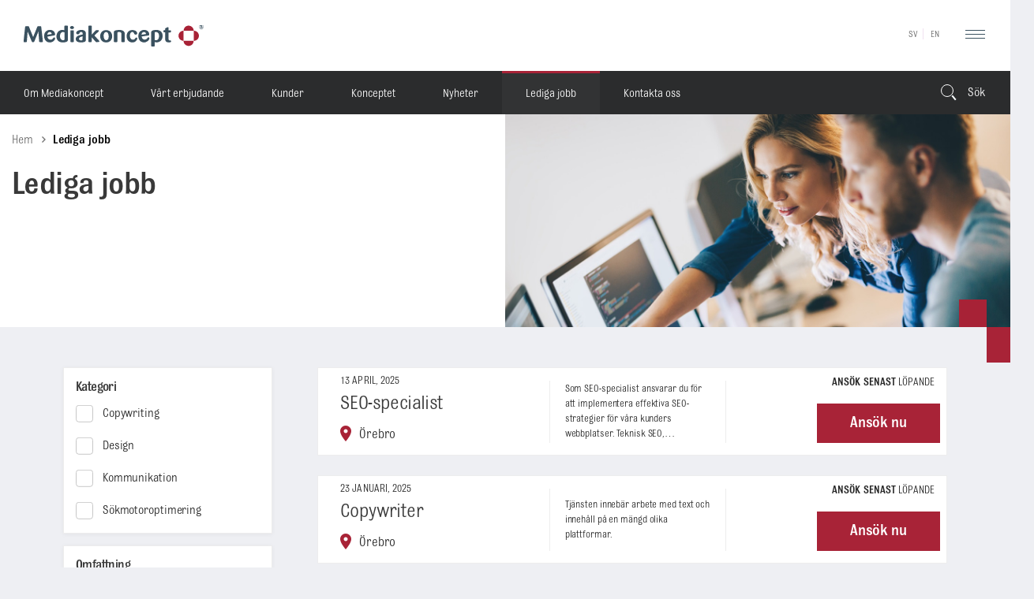

--- FILE ---
content_type: text/html; charset=UTF-8
request_url: https://mediakoncept.se/lediga-jobb/
body_size: 24218
content:
<!doctype html> <html lang="sv-SE"> <head><script>if(navigator.userAgent.match(/MSIE|Internet Explorer/i)||navigator.userAgent.match(/Trident\/7\..*?rv:11/i)){let e=document.location.href;if(!e.match(/[?&]nonitro/)){if(e.indexOf("?")==-1){if(e.indexOf("#")==-1){document.location.href=e+"?nonitro=1"}else{document.location.href=e.replace("#","?nonitro=1#")}}else{if(e.indexOf("#")==-1){document.location.href=e+"&nonitro=1"}else{document.location.href=e.replace("#","&nonitro=1#")}}}}</script><link rel="preconnect" href="https://mediakoncept.se" /><link rel="preconnect" href="https://www.google.com" /><link rel="preconnect" href="https://cdn-gjaoj.nitrocdn.com" /><meta name="ahrefs-site-verification" content="04342957292c53caee92a775bf546caeaaf8bb530d535e558c8262698d4b2410" /><meta name="google-site-verification" content="9YzRLSCRdSZb7Q72Hj1c2vi35BMEwWRUGmVFYUnlvd0" /><meta name="p:domain_verify" content="8fdb8a1984f5952147eb765b7ec6b8c1" /><meta name="statvooVerification" content="34615364eed0c4d8ac8b0a77ffe4bb2a" /><meta name="facebook-domain-verification" content="hr87o2idmsnqso90kp7op3ufnd0mql" /><meta charset="UTF-8" /><meta name="viewport" content="width=device-width, initial-scale=1" /><meta name='robots' content='index, follow, max-image-preview:large, max-snippet:-1, max-video-preview:-1' /><title>Lediga jobb - Mediakoncept</title><meta property="og:locale" content="sv_SE" /><meta property="og:type" content="article" /><meta property="og:title" content="Lediga jobb - Mediakoncept" /><meta property="og:url" content="https://mediakoncept.se/lediga-jobb/" /><meta property="og:site_name" content="Mediakoncept" /><meta property="article:publisher" content="https://www.facebook.com/mediakonceptsverige/" /><meta property="article:modified_time" content="2024-04-07T08:37:55+00:00" /><meta name="twitter:card" content="summary_large_image" /><meta name="twitter:site" content="@mediakonceptab" /><meta name="twitter:label1" content="Beräknad lästid" /><meta name="twitter:data1" content="1 minut" /><meta name="generator" content="Powered by WPBakery Page Builder - drag and drop page builder for WordPress." /><meta name="msapplication-TileImage" content="https://mediakoncept.se/wp-content/uploads/cropped-Mediakoncept-favicon-270x270.png" /><meta name="generator" content="NitroPack" /><script>var NPSH,NitroScrollHelper;NPSH=NitroScrollHelper=function(){let e=null;const o=window.sessionStorage.getItem("nitroScrollPos");function t(){let e=JSON.parse(window.sessionStorage.getItem("nitroScrollPos"))||{};if(typeof e!=="object"){e={}}e[document.URL]=window.scrollY;window.sessionStorage.setItem("nitroScrollPos",JSON.stringify(e))}window.addEventListener("scroll",function(){if(e!==null){clearTimeout(e)}e=setTimeout(t,200)},{passive:true});let r={};r.getScrollPos=()=>{if(!o){return 0}const e=JSON.parse(o);return e[document.URL]||0};r.isScrolled=()=>{return r.getScrollPos()>document.documentElement.clientHeight*.5};return r}();</script><script>(function(){var a=false;var e=document.documentElement.classList;var i=navigator.userAgent.toLowerCase();var n=["android","iphone","ipad"];var r=n.length;var o;var d=null;for(var t=0;t<r;t++){o=n[t];if(i.indexOf(o)>-1)d=o;if(e.contains(o)){a=true;e.remove(o)}}if(a&&d){e.add(d);if(d=="iphone"||d=="ipad"){e.add("ios")}}})();</script>           <script id="cookieyes" type="text/javascript" src="https://cdn-gjaoj.nitrocdn.com/gzJBUJqcriJFGCkViLAGxEbICtIAdORb/assets/static/optimized/rev-84825f2/cdn-cookieyes.com/client_data/6a7b4103ec01d77f61dc7a0b/render-blocking-script.js"></script>    <link rel="profile" href="http://gmpg.org/xfn/11" />  <script>(function(w,d,s,l,i){w[l]=w[l]||[];w[l].push({'gtm.start':
new Date().getTime(),event:'gtm.js'});var f=d.getElementsByTagName(s)[0],
j=d.createElement(s),dl=l!='dataLayer'?'&l='+l:'';j.async=true;j.src=
'https://www.googletagmanager.com/gtm.js?id='+i+dl;f.parentNode.insertBefore(j,f);
})(window,document,'script','dataLayer','GTM-KLDZTXB');</script>     <link rel="canonical" href="https://mediakoncept.se/lediga-jobb/" />            <script type="application/ld+json" class="yoast-schema-graph">{"@context":"https://schema.org","@graph":[{"@type":"WebPage","@id":"https://mediakoncept.se/lediga-jobb/","url":"https://mediakoncept.se/lediga-jobb/","name":"Lediga jobb - Mediakoncept","isPartOf":{"@id":"https://mediakoncept.se/#website"},"datePublished":"2024-04-06T07:23:09+00:00","dateModified":"2024-04-07T08:37:55+00:00","breadcrumb":{"@id":"https://mediakoncept.se/lediga-jobb/#breadcrumb"},"inLanguage":"sv-SE","potentialAction":[{"@type":"ReadAction","target":["https://mediakoncept.se/lediga-jobb/"]}]},{"@type":"BreadcrumbList","@id":"https://mediakoncept.se/lediga-jobb/#breadcrumb","itemListElement":[{"@type":"ListItem","position":1,"name":"Hem","item":"https://mediakoncept.se/"},{"@type":"ListItem","position":2,"name":"Lediga jobb"}]},{"@type":"WebSite","@id":"https://mediakoncept.se/#website","url":"https://mediakoncept.se/","name":"Mediakoncept","description":"Digital affärspartner","publisher":{"@id":"https://mediakoncept.se/#organization"},"potentialAction":[{"@type":"SearchAction","target":{"@type":"EntryPoint","urlTemplate":"https://mediakoncept.se/?s={search_term_string}"},"query-input":{"@type":"PropertyValueSpecification","valueRequired":true,"valueName":"search_term_string"}}],"inLanguage":"sv-SE"},{"@type":"Organization","@id":"https://mediakoncept.se/#organization","name":"Mediakoncept i Sverige AB","url":"https://mediakoncept.se/","logo":{"@type":"ImageObject","inLanguage":"sv-SE","@id":"https://mediakoncept.se/#/schema/logo/image/","url":"https://mediakoncept.se/wp-content/uploads/Mediakoncept-I-Sverige-AB-Logo-5-01.svg","contentUrl":"https://mediakoncept.se/wp-content/uploads/Mediakoncept-I-Sverige-AB-Logo-5-01.svg","width":299,"height":35,"caption":"Mediakoncept i Sverige AB"},"image":{"@id":"https://mediakoncept.se/#/schema/logo/image/"},"sameAs":["https://www.facebook.com/mediakonceptsverige/","https://x.com/mediakonceptab","https://www.instagram.com/mediakonceptsverige/","https://www.linkedin.com/company/mediakonceptsverige/","https://www.pinterest.se/mediakoncept/","https://www.youtube.com/channel/UCBdhJS8ceu9AB6UPivghfbg"]}]}</script>  <link rel='dns-prefetch' href='//cdn.jsdelivr.net' /> <link rel='dns-prefetch' href='//unpkg.com' /> <link rel="alternate" type="application/rss+xml" title="Mediakoncept &raquo; Webbflöde" href="https://mediakoncept.se/feed/" /> <link rel="alternate" title="oEmbed (JSON)" type="application/json+oembed" href="https://mediakoncept.se/wp-json/oembed/1.0/embed?url=https%3A%2F%2Fmediakoncept.se%2Flediga-jobb%2F" /> <link rel="alternate" title="oEmbed (XML)" type="text/xml+oembed" href="https://mediakoncept.se/wp-json/oembed/1.0/embed?url=https%3A%2F%2Fmediakoncept.se%2Flediga-jobb%2F&#038;format=xml" /> <style id='wp-img-auto-sizes-contain-inline-css' type='text/css'>/*# sourceURL=wp-img-auto-sizes-contain-inline-css */

img:is([sizes=auto i],[sizes^="auto," i]) {
	contain-intrinsic-size: 3000px 1500px;
}
</style> <style id='wp-block-library-inline-css' type='text/css'>/*# sourceURL=wp-block-library-inline-css */

:root {
	--wp-block-synced-color: #7a00df;
	--wp-block-synced-color--rgb: 122, 0, 223;
	--wp-bound-block-color: var(--wp-block-synced-color);
	--wp-editor-canvas-background: #ddd;
	--wp-admin-theme-color: #007cba;
	--wp-admin-theme-color--rgb: 0, 124, 186;
	--wp-admin-theme-color-darker-10: #006ba1;
	--wp-admin-theme-color-darker-10--rgb: 0, 107, 160.5;
	--wp-admin-theme-color-darker-20: #005a87;
	--wp-admin-theme-color-darker-20--rgb: 0, 90, 135;
	--wp-admin-border-width-focus: 2px;
}

@media (min-resolution:192dpi) {
	:root {
		--wp-admin-border-width-focus: 1.5px;
	}
}

.wp-element-button {
	cursor: pointer;
}

:root .has-very-light-gray-background-color {
	background-color: #eee;
}

:root .has-very-dark-gray-background-color {
	background-color: #313131;
}

:root .has-very-light-gray-color {
	color: #eee;
}

:root .has-very-dark-gray-color {
	color: #313131;
}

:root .has-vivid-green-cyan-to-vivid-cyan-blue-gradient-background {
	background: linear-gradient(135deg, #00d084, #0693e3);
}

:root .has-purple-crush-gradient-background {
	background: linear-gradient(135deg, #34e2e4, #4721fb 50%, #ab1dfe);
}

:root .has-hazy-dawn-gradient-background {
	background: linear-gradient(135deg, #faaca8, #dad0ec);
}

:root .has-subdued-olive-gradient-background {
	background: linear-gradient(135deg, #fafae1, #67a671);
}

:root .has-atomic-cream-gradient-background {
	background: linear-gradient(135deg, #fdd79a, #004a59);
}

:root .has-nightshade-gradient-background {
	background: linear-gradient(135deg, #330968, #31cdcf);
}

:root .has-midnight-gradient-background {
	background: linear-gradient(135deg, #020381, #2874fc);
}

:root {
	--wp--preset--font-size--normal: 16px;
	--wp--preset--font-size--huge: 42px;
}

.has-regular-font-size {
	font-size: 1em;
}

.has-larger-font-size {
	font-size: 2.625em;
}

.has-normal-font-size {
	font-size: var(--wp--preset--font-size--normal);
}

.has-huge-font-size {
	font-size: var(--wp--preset--font-size--huge);
}

.has-text-align-center {
	text-align: center;
}

.has-text-align-left {
	text-align: left;
}

.has-text-align-right {
	text-align: right;
}

.has-fit-text {
	white-space: nowrap !important;
}

#end-resizable-editor-section {
	display: none;
}

.aligncenter {
	clear: both;
}

.items-justified-left {
	justify-content: flex-start;
}

.items-justified-center {
	justify-content: center;
}

.items-justified-right {
	justify-content: flex-end;
}

.items-justified-space-between {
	justify-content: space-between;
}

.screen-reader-text {
	border: 0;
	clip-path: inset(50%);
	height: 1px;
	margin: -1px;
	overflow: hidden;
	padding: 0;
	position: absolute;
	width: 1px;
	word-wrap: normal !important;
}

.screen-reader-text:focus {
	background-color: #ddd;
	clip-path: none;
	color: #444;
	display: block;
	font-size: 1em;
	height: auto;
	left: 5px;
	line-height: normal;
	padding: 15px 23px 14px;
	text-decoration: none;
	top: 5px;
	width: auto;
	z-index: 100000;
}

html :where(.has-border-color) {
	border-style: solid;
}

html :where([style*=border-top-color]) {
	border-top-style: solid;
}

html :where([style*=border-right-color]) {
	border-right-style: solid;
}

html :where([style*=border-bottom-color]) {
	border-bottom-style: solid;
}

html :where([style*=border-left-color]) {
	border-left-style: solid;
}

html :where([style*=border-width]) {
	border-style: solid;
}

html :where([style*=border-top-width]) {
	border-top-style: solid;
}

html :where([style*=border-right-width]) {
	border-right-style: solid;
}

html :where([style*=border-bottom-width]) {
	border-bottom-style: solid;
}

html :where([style*=border-left-width]) {
	border-left-style: solid;
}

html :where(img[class*=wp-image-]) {
	height: auto;
	max-width: 100%;
}

:where(figure) {
	margin: 0 0 1em;
}

html :where(.is-position-sticky) {
	--wp-admin--admin-bar--position-offset: var(--wp-admin--admin-bar--height, 0px);
}

@media screen and (max-width:600px) {
	html :where(.is-position-sticky) {
		--wp-admin--admin-bar--position-offset: 0px;
	}
}
</style><style id='global-styles-inline-css' type='text/css'>/*# sourceURL=global-styles-inline-css */

:root {
	--wp--preset--aspect-ratio--square: 1;
	--wp--preset--aspect-ratio--4-3: 4/3;
	--wp--preset--aspect-ratio--3-4: 3/4;
	--wp--preset--aspect-ratio--3-2: 3/2;
	--wp--preset--aspect-ratio--2-3: 2/3;
	--wp--preset--aspect-ratio--16-9: 16/9;
	--wp--preset--aspect-ratio--9-16: 9/16;
	--wp--preset--color--black: #000;
	--wp--preset--color--cyan-bluish-gray: #abb8c3;
	--wp--preset--color--white: #fff;
	--wp--preset--color--pale-pink: #f78da7;
	--wp--preset--color--vivid-red: #cf2e2e;
	--wp--preset--color--luminous-vivid-orange: #ff6900;
	--wp--preset--color--luminous-vivid-amber: #fcb900;
	--wp--preset--color--light-green-cyan: #7bdcb5;
	--wp--preset--color--vivid-green-cyan: #00d084;
	--wp--preset--color--pale-cyan-blue: #8ed1fc;
	--wp--preset--color--vivid-cyan-blue: #0693e3;
	--wp--preset--color--vivid-purple: #9b51e0;
	--wp--preset--gradient--vivid-cyan-blue-to-vivid-purple: linear-gradient(135deg, #0693e3 0%, #9b51e0 100%);
	--wp--preset--gradient--light-green-cyan-to-vivid-green-cyan: linear-gradient(135deg, #7adcb4 0%, #00d082 100%);
	--wp--preset--gradient--luminous-vivid-amber-to-luminous-vivid-orange: linear-gradient(135deg, #fcb900 0%, #ff6900 100%);
	--wp--preset--gradient--luminous-vivid-orange-to-vivid-red: linear-gradient(135deg, #ff6900 0%, #cf2e2e 100%);
	--wp--preset--gradient--very-light-gray-to-cyan-bluish-gray: linear-gradient(135deg, #eee 0%, #a9b8c3 100%);
	--wp--preset--gradient--cool-to-warm-spectrum: linear-gradient(135deg, #4aeadc 0%, #9778d1 20%, #cf2aba 40%, #ee2c82 60%, #fb6962 80%, #fef84c 100%);
	--wp--preset--gradient--blush-light-purple: linear-gradient(135deg, #ffceec 0%, #9896f0 100%);
	--wp--preset--gradient--blush-bordeaux: linear-gradient(135deg, #fecda5 0%, #fe2d2d 50%, #6b003e 100%);
	--wp--preset--gradient--luminous-dusk: linear-gradient(135deg, #ffcb70 0%, #c751c0 50%, #4158d0 100%);
	--wp--preset--gradient--pale-ocean: linear-gradient(135deg, #fff5cb 0%, #b6e3d4 50%, #33a7b5 100%);
	--wp--preset--gradient--electric-grass: linear-gradient(135deg, #caf880 0%, #71ce7e 100%);
	--wp--preset--gradient--midnight: linear-gradient(135deg, #020381 0%, #2874fc 100%);
	--wp--preset--font-size--small: 13px;
	--wp--preset--font-size--medium: 20px;
	--wp--preset--font-size--large: 36px;
	--wp--preset--font-size--x-large: 42px;
	--wp--preset--spacing--20: .44rem;
	--wp--preset--spacing--30: .67rem;
	--wp--preset--spacing--40: 1rem;
	--wp--preset--spacing--50: 1.5rem;
	--wp--preset--spacing--60: 2.25rem;
	--wp--preset--spacing--70: 3.38rem;
	--wp--preset--spacing--80: 5.06rem;
	--wp--preset--shadow--natural: 6px 6px 9px rgba(0, 0, 0, .2);
	--wp--preset--shadow--deep: 12px 12px 50px rgba(0, 0, 0, .4);
	--wp--preset--shadow--sharp: 6px 6px 0px rgba(0, 0, 0, .2);
	--wp--preset--shadow--outlined: 6px 6px 0px -3px #fff, 6px 6px #000;
	--wp--preset--shadow--crisp: 6px 6px 0px #000;
}

:where(.is-layout-flex) {
	gap: .5em;
}

:where(.is-layout-grid) {
	gap: .5em;
}

body .is-layout-flex {
	display: flex;
}

.is-layout-flex {
	flex-wrap: wrap;
	align-items: center;
}

.is-layout-flex > :is(*, div) {
	margin: 0;
}

body .is-layout-grid {
	display: grid;
}

.is-layout-grid > :is(*, div) {
	margin: 0;
}

:where(.wp-block-columns.is-layout-flex) {
	gap: 2em;
}

:where(.wp-block-columns.is-layout-grid) {
	gap: 2em;
}

:where(.wp-block-post-template.is-layout-flex) {
	gap: 1.25em;
}

:where(.wp-block-post-template.is-layout-grid) {
	gap: 1.25em;
}

.has-black-color {
	color: var(--wp--preset--color--black) !important;
}

.has-cyan-bluish-gray-color {
	color: var(--wp--preset--color--cyan-bluish-gray) !important;
}

.has-white-color {
	color: var(--wp--preset--color--white) !important;
}

.has-pale-pink-color {
	color: var(--wp--preset--color--pale-pink) !important;
}

.has-vivid-red-color {
	color: var(--wp--preset--color--vivid-red) !important;
}

.has-luminous-vivid-orange-color {
	color: var(--wp--preset--color--luminous-vivid-orange) !important;
}

.has-luminous-vivid-amber-color {
	color: var(--wp--preset--color--luminous-vivid-amber) !important;
}

.has-light-green-cyan-color {
	color: var(--wp--preset--color--light-green-cyan) !important;
}

.has-vivid-green-cyan-color {
	color: var(--wp--preset--color--vivid-green-cyan) !important;
}

.has-pale-cyan-blue-color {
	color: var(--wp--preset--color--pale-cyan-blue) !important;
}

.has-vivid-cyan-blue-color {
	color: var(--wp--preset--color--vivid-cyan-blue) !important;
}

.has-vivid-purple-color {
	color: var(--wp--preset--color--vivid-purple) !important;
}

.has-black-background-color {
	background-color: var(--wp--preset--color--black) !important;
}

.has-cyan-bluish-gray-background-color {
	background-color: var(--wp--preset--color--cyan-bluish-gray) !important;
}

.has-white-background-color {
	background-color: var(--wp--preset--color--white) !important;
}

.has-pale-pink-background-color {
	background-color: var(--wp--preset--color--pale-pink) !important;
}

.has-vivid-red-background-color {
	background-color: var(--wp--preset--color--vivid-red) !important;
}

.has-luminous-vivid-orange-background-color {
	background-color: var(--wp--preset--color--luminous-vivid-orange) !important;
}

.has-luminous-vivid-amber-background-color {
	background-color: var(--wp--preset--color--luminous-vivid-amber) !important;
}

.has-light-green-cyan-background-color {
	background-color: var(--wp--preset--color--light-green-cyan) !important;
}

.has-vivid-green-cyan-background-color {
	background-color: var(--wp--preset--color--vivid-green-cyan) !important;
}

.has-pale-cyan-blue-background-color {
	background-color: var(--wp--preset--color--pale-cyan-blue) !important;
}

.has-vivid-cyan-blue-background-color {
	background-color: var(--wp--preset--color--vivid-cyan-blue) !important;
}

.has-vivid-purple-background-color {
	background-color: var(--wp--preset--color--vivid-purple) !important;
}

.has-black-border-color {
	border-color: var(--wp--preset--color--black) !important;
}

.has-cyan-bluish-gray-border-color {
	border-color: var(--wp--preset--color--cyan-bluish-gray) !important;
}

.has-white-border-color {
	border-color: var(--wp--preset--color--white) !important;
}

.has-pale-pink-border-color {
	border-color: var(--wp--preset--color--pale-pink) !important;
}

.has-vivid-red-border-color {
	border-color: var(--wp--preset--color--vivid-red) !important;
}

.has-luminous-vivid-orange-border-color {
	border-color: var(--wp--preset--color--luminous-vivid-orange) !important;
}

.has-luminous-vivid-amber-border-color {
	border-color: var(--wp--preset--color--luminous-vivid-amber) !important;
}

.has-light-green-cyan-border-color {
	border-color: var(--wp--preset--color--light-green-cyan) !important;
}

.has-vivid-green-cyan-border-color {
	border-color: var(--wp--preset--color--vivid-green-cyan) !important;
}

.has-pale-cyan-blue-border-color {
	border-color: var(--wp--preset--color--pale-cyan-blue) !important;
}

.has-vivid-cyan-blue-border-color {
	border-color: var(--wp--preset--color--vivid-cyan-blue) !important;
}

.has-vivid-purple-border-color {
	border-color: var(--wp--preset--color--vivid-purple) !important;
}

.has-vivid-cyan-blue-to-vivid-purple-gradient-background {
	background: var(--wp--preset--gradient--vivid-cyan-blue-to-vivid-purple) !important;
}

.has-light-green-cyan-to-vivid-green-cyan-gradient-background {
	background: var(--wp--preset--gradient--light-green-cyan-to-vivid-green-cyan) !important;
}

.has-luminous-vivid-amber-to-luminous-vivid-orange-gradient-background {
	background: var(--wp--preset--gradient--luminous-vivid-amber-to-luminous-vivid-orange) !important;
}

.has-luminous-vivid-orange-to-vivid-red-gradient-background {
	background: var(--wp--preset--gradient--luminous-vivid-orange-to-vivid-red) !important;
}

.has-very-light-gray-to-cyan-bluish-gray-gradient-background {
	background: var(--wp--preset--gradient--very-light-gray-to-cyan-bluish-gray) !important;
}

.has-cool-to-warm-spectrum-gradient-background {
	background: var(--wp--preset--gradient--cool-to-warm-spectrum) !important;
}

.has-blush-light-purple-gradient-background {
	background: var(--wp--preset--gradient--blush-light-purple) !important;
}

.has-blush-bordeaux-gradient-background {
	background: var(--wp--preset--gradient--blush-bordeaux) !important;
}

.has-luminous-dusk-gradient-background {
	background: var(--wp--preset--gradient--luminous-dusk) !important;
}

.has-pale-ocean-gradient-background {
	background: var(--wp--preset--gradient--pale-ocean) !important;
}

.has-electric-grass-gradient-background {
	background: var(--wp--preset--gradient--electric-grass) !important;
}

.has-midnight-gradient-background {
	background: var(--wp--preset--gradient--midnight) !important;
}

.has-small-font-size {
	font-size: var(--wp--preset--font-size--small) !important;
}

.has-medium-font-size {
	font-size: var(--wp--preset--font-size--medium) !important;
}

.has-large-font-size {
	font-size: var(--wp--preset--font-size--large) !important;
}

.has-x-large-font-size {
	font-size: var(--wp--preset--font-size--x-large) !important;
}
</style> <style id='classic-theme-styles-inline-css' type='text/css'>/*# sourceURL=/wp-includes/css/classic-themes.min.css */

/*! This file is auto-generated */
.wp-block-button__link {
	color: #fff;
	background-color: #32373c;
	border-radius: 9999px;
	box-shadow: none;
	text-decoration: none;
	padding: calc(.667em + 2px) calc(1.333em + 2px);
	font-size: 1.125em;
}

.wp-block-file__button {
	background: #32373c;
	color: #fff;
	text-decoration: none;
}
</style> <link rel='stylesheet' id='cms-plugin-stylesheet-css' type='text/css' media='all' href="https://cdn-gjaoj.nitrocdn.com/gzJBUJqcriJFGCkViLAGxEbICtIAdORb/assets/static/optimized/rev-84825f2/mediakoncept.se/wp-content/plugins/cmssuperheroes/assets/css/d4d009f105bbb43ac34bbadde940dd59.cms-style.css" /> <link property="stylesheet" rel='stylesheet' id='owl-carousel-css' type='text/css' media='all' href="https://cdn-gjaoj.nitrocdn.com/gzJBUJqcriJFGCkViLAGxEbICtIAdORb/assets/static/optimized/rev-84825f2/mediakoncept.se/wp-content/plugins/cmssuperheroes/assets/css/d4d009f105bbb43ac34bbadde940dd59.owl.carousel.min.css" /> <link rel='stylesheet' id='contact-form-7-css' type='text/css' media='all' href="https://cdn-gjaoj.nitrocdn.com/gzJBUJqcriJFGCkViLAGxEbICtIAdORb/assets/static/optimized/rev-84825f2/mediakoncept.se/wp-content/plugins/contact-form-7/includes/css/1b463e8dd0f763b3e4aff2131aa1961f.styles.css" /> <link rel='stylesheet' id='dashicons-css' type='text/css' media='all' href="https://cdn-gjaoj.nitrocdn.com/gzJBUJqcriJFGCkViLAGxEbICtIAdORb/assets/static/optimized/rev-84825f2/mediakoncept.se/wp-includes/css/d4d009f105bbb43ac34bbadde940dd59.dashicons.min.css" /> <link rel='stylesheet' id='wpcf7-redirect-script-frontend-css' type='text/css' media='all' href="https://cdn-gjaoj.nitrocdn.com/gzJBUJqcriJFGCkViLAGxEbICtIAdORb/assets/static/optimized/rev-84825f2/mediakoncept.se/wp-content/plugins/wpcf7-redirect/build/css/496322109b97be11339e0beddbac43d9.wpcf7-redirect-frontend.min.css" />   <link rel='stylesheet' id='bootstrap-css' type='text/css' media='all' href="https://cdn-gjaoj.nitrocdn.com/gzJBUJqcriJFGCkViLAGxEbICtIAdORb/assets/static/optimized/rev-84825f2/mediakoncept.se/wp-content/themes/mdk/assets/css/cce76265162f3a88029c03054963c1e7.bootstrap.min.css" /> <link rel='stylesheet' id='font-awesome-css' type='text/css' media='all' href="https://cdn-gjaoj.nitrocdn.com/gzJBUJqcriJFGCkViLAGxEbICtIAdORb/assets/static/optimized/rev-84825f2/mediakoncept.se/wp-content/themes/mdk/assets/css/18498d0da6e46e0795a5b94bc5433480.font-awesome.min.css" /> <link rel='stylesheet' id='font-material-icon-css' type='text/css' media='all' href="https://cdn-gjaoj.nitrocdn.com/gzJBUJqcriJFGCkViLAGxEbICtIAdORb/assets/static/optimized/rev-84825f2/mediakoncept.se/wp-content/themes/mdk/assets/css/3601d9521d9e919c9b43d251e839cfab.material-design-iconic-font.min.css" /> <link rel='stylesheet' id='multicon-theme-css' type='text/css' media='all' href="https://cdn-gjaoj.nitrocdn.com/gzJBUJqcriJFGCkViLAGxEbICtIAdORb/assets/static/optimized/rev-84825f2/mediakoncept.se/wp-content/themes/mdk/assets/css/d4d009f105bbb43ac34bbadde940dd59.theme.css" /> <link rel='stylesheet' id='AOS_animate-css' type='text/css' media='all' href="https://cdn-gjaoj.nitrocdn.com/gzJBUJqcriJFGCkViLAGxEbICtIAdORb/assets/static/optimized/rev-84825f2/unpkg.com/aos@2.3.1/dist/aos.css" /> <link rel='stylesheet' id='js_composer_front-css' type='text/css' media='all' href="https://cdn-gjaoj.nitrocdn.com/gzJBUJqcriJFGCkViLAGxEbICtIAdORb/assets/static/optimized/rev-84825f2/mediakoncept.se/wp-content/plugins/js_composer/assets/css/bdeb780c38e4ceb9eff0f8214646cec7.js_composer.min.css" /> <script type="text/javascript" id="jquery-core-js" src="https://cdn-gjaoj.nitrocdn.com/gzJBUJqcriJFGCkViLAGxEbICtIAdORb/assets/static/optimized/rev-84825f2/mediakoncept.se/wp-includes/js/jquery/render-blocking-f43b551b749a36845288913120943cc6.jquery.min.js"></script> <script type="text/javascript" id="jquery-migrate-js" src="https://cdn-gjaoj.nitrocdn.com/gzJBUJqcriJFGCkViLAGxEbICtIAdORb/assets/static/optimized/rev-84825f2/mediakoncept.se/wp-includes/js/jquery/render-blocking-558973c0fd98109493258c8470e94016.jquery-migrate.min.js"></script> <link rel="https://api.w.org/" href="https://mediakoncept.se/wp-json/" /><link rel="alternate" title="JSON" type="application/json" href="https://mediakoncept.se/wp-json/wp/v2/pages/17609" /><link rel="EditURI" type="application/rsd+xml" title="RSD" href="https://mediakoncept.se/xmlrpc.php?rsd" /> <link rel='shortlink' href='https://mediakoncept.se/?p=17609' />  <link rel="icon" href="https://mediakoncept.se/wp-content/uploads/cropped-Mediakoncept-favicon-32x32.png" sizes="32x32" /> <link rel="icon" href="https://mediakoncept.se/wp-content/uploads/cropped-Mediakoncept-favicon-192x192.png" sizes="192x192" /> <link rel="apple-touch-icon" href="https://mediakoncept.se/wp-content/uploads/cropped-Mediakoncept-favicon-180x180.png" />  <style type="text/css" id="wp-custom-css">
.relateradeinlagg .titeldiv {
	margin-bottom: 30px;
}

.posts-pagination .page-numbers {
	min-width: 23px;
}

@media only screen and (min-width: 992px) {
	#mega-menu-wrap-primary #mega-menu-primary li.mega-menu-megamenu > ul.mega-sub-menu > li.mega-menu-row > ul.mega-sub-menu > li.mega-menu-columns-4-of-12 {
		width: 34%;
	}
}

@media only screen and (min-width: 992px) {
	#mega-menu-wrap-primary #mega-menu-primary li.mega-menu-megamenu > ul.mega-sub-menu > li.mega-menu-row > ul.mega-sub-menu > li.mega-menu-columns-2-of-12 {
		width: 22%;
	}
}

@media only screen and (min-width: 992px) {
	.mega-menu-item.mega-menu-item-type-widget > div > ul li {}
}

@media only screen and (min-width: 992px) {
	.mega-menu-item.mega-menu-item-type-widget > div > ul {}
}

.introom .wpb_text_column h2 {
	text-transform: uppercase;
	position: relative;
	padding-bottom: 24px;
	margin-bottom: 30px;
	display: inline-block;
}

.introom .wpb_text_column h2 span {
	font-family: "BulldogStd-Medium";
	display: block;
	color: #a92437;
}

.introom .wpb_text_column h2:before {
	content: "";
	position: absolute;
	height: 2px;
	background: #393939;
	bottom: 5px;
	width: 100%;
	left: 0;
	right: 0;
	margin: auto;
	max-width: 100px;
}

.wpb_animate_when_almost_visible {
	opacity: 1;
}

.ulmrow {
	margin: 0px -1px !important;
}

.checkdiv input[type="checkbox"] {
	zoom: 1.2;
	vertical-align: -1.8px;
}

.skickatmeddelande {
	text-align: center;
	padding-top: 90px;
	padding-bottom: 65px;
}

.entry-body .entry-content a {
	color: #ab2b40;
}

.sidebar {
	display: none !important;
}

.mcont .wpcf7 {
	width: 100%;
}

.persdiv {
	min-height: 162px;
}
</style> <style type="text/css" data-type="vc_shortcodes-custom-css">
.vc_custom_1712479073530 {
	background-image: url("https://cdn-gjaoj.nitrocdn.com/gzJBUJqcriJFGCkViLAGxEbICtIAdORb/assets/images/optimized/rev-aa10ae9/mediakoncept.se/wp-content/uploads/0a72f5905a1cef41f8754fd894f1de6b.Lediga-jobb-pg-5.jpg") !important;
}

.vc_custom_1712479073530.nitro-lazy {
	background-image: none !important;
}
</style><noscript><style> .wpb_animate_when_almost_visible { opacity: 1; }</style></noscript> <link rel='stylesheet' id='wpjb-fe-style-css' type='text/css' media='all' href="https://cdn-gjaoj.nitrocdn.com/gzJBUJqcriJFGCkViLAGxEbICtIAdORb/assets/static/optimized/rev-84825f2/mediakoncept.se/wp-content/plugins/wp-jobs-board/assets/css/515256a13fd66d71a2887d1dc1ecc93c.fe-style.css" /> <script nitro-exclude>window.IS_NITROPACK=!0;window.NITROPACK_STATE='FRESH';</script><style>.nitro-cover{visibility:hidden!important;}</style><script nitro-exclude>(function(){const e=document.createElement("link");if(!(e.relList&&e.relList.supports&&e.relList.supports("prefetch"))){return}let t=document.cookie.includes("9d63262f59cd9b3378f01392c");let n={initNP_PPL:function(){if(window.NP_PPL!==undefined)return;window.NP_PPL={prefetches:[],lcpEvents:[],other:[]}},logPrefetch:function(e,n,r){let o=JSON.parse(window.sessionStorage.getItem("nitro_prefetched_urls"));if(o===null)o={};if(o[e]===undefined){o[e]={type:n,initiator:r};window.sessionStorage.setItem("nitro_prefetched_urls",JSON.stringify(o))}if(!t)return;window.NP_PPL.prefetches.push({url:e,type:n,initiator:r,timestamp:performance.now()})},logLcpEvent:function(e,n=null){if(!t)return;window.NP_PPL.lcpEvents.push({message:e,data:n,timestamp:performance.now()})},logOther:function(e,n=null){if(!t)return;window.NP_PPL.other.push({message:e,data:n,timestamp:performance.now()})}};if(t){n.initNP_PPL()}let r=0;const o=300;let l=".mediakoncept.se";let c=new RegExp(l+"$");function a(){return performance.now()-r>o}function u(){let e;let t=performance.now();const r={capture:true,passive:true};document.addEventListener("touchstart",o,r);document.addEventListener("mouseover",l,r);function o(e){t=performance.now();const n=e.target.closest("a");if(!n||!s(n)){return}g(n.href,"TOUCH")}function l(r){n.logOther("mouseoverListener() called",r);if(performance.now()-t<1111){return}const o=r.target.closest("a");if(!o||!s(o)){return}o.addEventListener("mouseout",c,{passive:true});e=setTimeout(function(){n.logOther("mouseoverTimer CALLBACK called",r);g(o.href,"HOVER");e=undefined},85)}function c(t){if(t.relatedTarget&&t.target.closest("a")==t.relatedTarget.closest("a")){return}if(e){clearTimeout(e);e=undefined}}}function f(){if(!PerformanceObserver.supportedEntryTypes.includes("largest-contentful-paint")){n.logLcpEvent("PerformanceObserver does not support LCP events in this browser.");return}let e=new PerformanceObserver(e=>{n.logLcpEvent("LCP_DETECTED",e.getEntries().at(-1).element);C=e.getEntries().at(-1).element});let t=function(e){k=window.requestIdleCallback(O);window.removeEventListener("load",t)};I.forEach(e=>{window.addEventListener(e,P,{once:true})});e.observe({type:"largest-contentful-paint",buffered:true});window.addEventListener("load",t)}function s(e){if(!e){n.logOther("Link Not Prefetchable: empty link element.",e);return false}if(!e.href){n.logOther("Link Not Prefetchable: empty href attribute.",e);return false}let t=e.href;let r=null;try{r=new URL(t)}catch(t){n.logOther("Link Not Prefetchable: "+t,e);return false}let o="."+r.hostname.replace("www.","");if(!["http:","https:"].includes(e.protocol)){n.logOther("Link Not Prefetchable: missing protocol in the URL.",e);return false}if(e.protocol=="http:"&&location.protocol=="https:"){n.logOther("Link Not Prefetchable: URL is HTTP but the current page is HTTPS.",e);return false}if(e.getAttribute("href").charAt(0)=="#"||e.hash&&e.pathname+e.search==location.pathname+location.search){n.logOther("Link Not Prefetchable: URL is the current location but with a hash.",e);return false}if(c.exec(o)===null){n.logOther("Link Not Prefetchable: Different domain.",e);return false}for(i=0;i<x.length;i++){if(t.match(x[i])!==null){n.logOther("Link Not Prefetchable: Excluded URL "+t+".",{link:e,regex:x[i]});return false}}return true}function p(){let e=navigator.connection;if(!e){return false}if(e.saveData){n.logOther("Data Saving Mode detected.");return true}return false}function d(){if(M!==null){return M}M=p();return M}if(!window.requestIdleCallback){window.requestIdleCallback=function(e,t){var t=t||{};var n=1;var r=t.timeout||n;var o=performance.now();return setTimeout(function(){e({get didTimeout(){return t.timeout?false:performance.now()-o-n>r},timeRemaining:function(){return Math.max(0,n+(performance.now()-o))}})},n)}}if(!window.cancelIdleCallback){window.cancelIdleCallback=function(e){clearTimeout(e)}}let h=function(e,t){n.logLcpEvent("MUTATION_DETECTED",e);clearTimeout(R);R=setTimeout(T,500,e)};let m=function(){return window.NavAI!==undefined};let g=function(e,t="",o=false){if(b.indexOf(e)>-1){n.logOther("Prefetch skipped: URL is already prefetched.",e);return}if(b.length>15){n.logOther("Prefetch skipped: Maximum prefetches threshold reached.");return}if(!o&&!a()){n.logOther("Prefetch skipped: on cooldown",e);return}if(d()){n.logOther("Prefetch skipped: limited connection",e);return}if(m()){n.logOther("Prefetch skipped: NavAI is present",e);return}let l="prefetch";if(HTMLScriptElement.supports&&HTMLScriptElement.supports("speculationrules")){l=Math.floor(Math.random()*2)===1?"prefetch":"prerender";if(l==="prefetch"){L(e)}if(l==="prerender"){E(e)}}else{L(e)}b.push(e);r=performance.now();n.logPrefetch(e,l,t);return true};function L(e){const t=document.createElement("link");t.rel="prefetch";t.setAttribute("nitro-exclude",true);t.type="text/html";t.href=e;document.head.appendChild(t)}function E(e){let t={prerender:[{source:"list",urls:[e]}]};let n=document.createElement("script");n.type="speculationrules";n.textContent=JSON.stringify(t);document.body.appendChild(n)}function w(e){let t=document.querySelector("body");while(e!=t){if(v(e)){e=e.parentElement;n.logOther("Skipping LCP container level: Inside a <nav> element.",e);continue}let t=Array.from(e.querySelectorAll("a"));n.logOther("filtering links...",t);t=t.filter(t=>{if(v(t)){n.logOther("Skipping link: Inside a <nav> element.",e);return false}return s(t)});if(t.length>0)return[t,e];e=e.parentElement}return[[],null]}function v(e){return e.closest("nav")!==null||e.nodeName=="NAV"}function P(e){S=true;if(y&&!U){_()}}function O(e){y=true;if(S&&!U){if(_()){window.cancelIdleCallback(k)}else{A++;if(A>2){window.cancelIdleCallback(k);n.logLcpEvent("IDLE_CALLBACK_CANCELLED")};}}}function _(){if(C==null){n.logLcpEvent("doLcpPrefetching_CALLBACK_CALLED_WITHOUT_LCP_ELEMENT");return false}let e=[];[e,N]=w(C);if(e.length==0){n.logLcpEvent("NO_LINKS_FOUND");return false}if(e.length>0){g(e[0].href,"LCP",!U);U=true}D.observe(N,{subtree:true,childList:true,attributes:true});n.logLcpEvent("MUTATION_OBSERVER_REGISTERED");window.cancelIdleCallback(k);n.logLcpEvent("IDLE_CALLBACK_CANCELLED")};function T(e){n.logLcpEvent("MUTATION_RESCAN_TRIGGERED",e);let t=w(N)[0];if(t.length>0){g(t[0].href,"LCP_MUTATION")}}let b=[];let C=null;let N=null;let k=0;let A=0;let I=["mousemove","click","keydown","touchmove","touchstart"];let S=false;let y=false;const D=new MutationObserver(h);let R=0;let U=false;let M=null;let x=JSON.parse(atob("W10="));if(Object.prototype.toString.call(x)==="[object Object]"){n.logOther("EXCLUDES_AS_OBJECT",x);let e=[];for(const t in x){e.push(x[t])}x=e}x=x.map(e=>new RegExp(e));if(navigator.connection){navigator.connection.onchange=function(e,t){M=null;n.logOther("Connection changed",{effectiveType:navigator.connection.effectiveType,rtt:navigator.connection.rtt,downlink:navigator.connection.downlink,saveData:navigator.connection.saveData})}}f();u()})();</script><style id="nitro-fonts">
@font-face {
	font-family: "FontAwesome";
	src: url("https://cdn-gjaoj.nitrocdn.com/gzJBUJqcriJFGCkViLAGxEbICtIAdORb/assets/static/source/rev-84825f2/mediakoncept.se/wp-content/themes/mdk/assets/fonts/3e6eb37f30ca47e1f854d23f3eb21bc6.fontawesome-webfont.eot");
	src: url("https://cdn-gjaoj.nitrocdn.com/gzJBUJqcriJFGCkViLAGxEbICtIAdORb/assets/static/source/rev-84825f2/mediakoncept.se/wp-content/themes/mdk/assets/fonts/3e6eb37f30ca47e1f854d23f3eb21bc6.fontawesome-webfont.woff2") format("woff2");
	font-weight: normal;
	font-style: normal;
}

@font-face {
	font-family: Material-Design-Iconic-Font;
	src: url("https://cdn-gjaoj.nitrocdn.com/gzJBUJqcriJFGCkViLAGxEbICtIAdORb/assets/static/source/rev-84825f2/mediakoncept.se/wp-content/themes/mdk/assets/fonts/d1f131bd35cae337d7b4f06c8d42975f.Material-Design-Iconic-Font.woff2") format("woff2");
}

@font-face {
	font-family: "BulldogStd-Regular";
	src: url("https://cdn-gjaoj.nitrocdn.com/gzJBUJqcriJFGCkViLAGxEbICtIAdORb/assets/static/source/rev-84825f2/mediakoncept.se/webFonts/BulldogStdRegular/font.woff2") format("woff2");
}

@font-face {
	font-family: "BulldogStd-Medium";
	src: url("https://cdn-gjaoj.nitrocdn.com/gzJBUJqcriJFGCkViLAGxEbICtIAdORb/assets/static/source/rev-84825f2/mediakoncept.se/webFonts/BulldogStdMedium/font.woff2") format("woff2");
}
</style><link rel="stylesheet" href="https://cdn-gjaoj.nitrocdn.com/gzJBUJqcriJFGCkViLAGxEbICtIAdORb/assets/static/optimized/rev-84825f2/mediakoncept.se/externalFontFace/nitro-noimport-0c952c3e0acf1bc7bb169445edd2fcae-stylesheet.css" /><script nitro-exclude>(()=>{window.NitroPack=window.NitroPack||{coreVersion:"dev",isCounted:!1};let e=document.createElement("script");if(e.src="https://nitroscripts.com/gzJBUJqcriJFGCkViLAGxEbICtIAdORb",e.async=!0,e.id="nitro-script",document.head.appendChild(e),!window.NitroPack.isCounted){window.NitroPack.isCounted=!0;let t=()=>{navigator.sendBeacon("https://to.getnitropack.com/p",JSON.stringify({siteId:"gzJBUJqcriJFGCkViLAGxEbICtIAdORb",url:window.location.href,isOptimized:!!window.IS_NITROPACK,coreVersion:"dev",missReason:window.NPTelemetryMetadata?.missReason||"",pageType:window.NPTelemetryMetadata?.pageType||"",isEligibleForOptimization:!!window.NPTelemetryMetadata?.isEligibleForOptimization}))};(()=>{let e=()=>new Promise(e=>{"complete"===document.readyState?e():window.addEventListener("load",e)}),i=()=>new Promise(e=>{document.prerendering?document.addEventListener("prerenderingchange",e,{once:!0}):e()}),a=async()=>{await i(),await e(),t()};a()})(),window.addEventListener("pageshow",e=>{if(e.persisted){let i=document.prerendering||self.performance?.getEntriesByType?.("navigation")[0]?.activationStart>0;"visible"!==document.visibilityState||i||t()}})}})();</script></head> <body class="wp-singular page-template-default page page-id-17609 wp-theme-mdk wp-child-theme-mdk-child mega-menu-primary wpb-js-composer js-comp-ver-6.7.0 vc_responsive"><noscript><iframe src="https://www.googletagmanager.com/ns.html?id=GTM-KLDZTXB" height="0" width="0" style="display:none;visibility:hidden"></iframe></noscript><script>(function(){if(typeof NPSH!=="undefined"&&NPSH.isScrolled()){setTimeout(()=>{document.body.classList.remove("nitro-cover")},1e3);document.body.classList.add("nitro-cover");window.addEventListener("load",function(){document.body.classList.remove("nitro-cover")})}})();</script> <script> document.addEventListener("DOMContentLoaded", function(){ let divc = document.querySelectorAll('div[style]'); for (let i = 0, len = divc.length; i < len; i++) { let actdisplay = window.getComputedStyle(divc[i], null).display; let actclear = window.getComputedStyle(divc[i], null).clear; if(actdisplay == 'block' && actclear == 'both') { divc[i].remove(); } } });
</script> <div id="page" class="site"> <header id="masthead" class="site-header"> <div id="site-header-wrap" class=" "> <div id="headroom"> <div class="topbar"> <div class="container"> <div class="tbv"> <div class="site-branding"> <a class="logo-light" href="https://mediakoncept.se/" title="Mediakoncept" rel="home"><img src="https://mediakoncept.se/wp-content/uploads/Mediakoncept-I-Sverige-AB-Logo-5-02-01.svg" alt="Mediakoncept" /></a><a class="logo-dark" href="https://mediakoncept.se/" title="Mediakoncept" rel="home"><img src="https://mediakoncept.se/wp-content/uploads/Mediakoncept-I-Sverige-AB-Logo-5-02-01.svg" alt="Mediakoncept" /></a><a class="logo-mobile" href="https://mediakoncept.se/" title="Mediakoncept" rel="home"><img src="https://mediakoncept.se/wp-content/uploads/Mediakoncept-I-Sverige-AB-Logo-5-02-01.svg" alt="Mediakoncept" /></a><span class="slog">Digital affärspartner</span> </div> </div> <div style="display: none;" class="sprakdiv"><div class="gtranslate_wrapper" id="gt-wrapper-79563992"></div></div> <ul style="display: none;" class="tbh"> <div style="display: none;" class="hkdiv"> <div><a href="/kontakt/"><div class="hkbild"><img src="/wp-content/uploads/k5.jpg" style="height: 16px;" /></div><span>Hjälp &amp; kontakt</span></a></div></div> </ul> </div></div> <div class="mmeny"> <div class="container"> <div class="row" id="menyf"> <div style="display: none;" class="stickylogo"><a href="https://mediakoncept.se"><img style="height: 30px;width: 30px;" src="/wp-content/uploads/Mediakoncept-favicon-vit-5-01.svg" /></a></div> <div class="mainheader"> <div class="bmeny"> <nav id="site-navigation" class="main-navigation"> <div id="mega-menu-wrap-primary" class="mega-menu-wrap"><div class="mega-menu-toggle"><div class="mega-toggle-blocks-left"></div><div class="mega-toggle-blocks-center"></div><div class="mega-toggle-blocks-right"><div class='mega-toggle-block mega-menu-toggle-animated-block mega-toggle-block-0' id='mega-toggle-block-0'><button aria-label="Toggle Menu" class="mega-toggle-animated mega-toggle-animated-slider" type="button" aria-expanded="false"> <span class="mega-toggle-animated-box"> <span class="mega-toggle-animated-inner"></span> </span> </button></div></div></div><ul id="mega-menu-primary" class="mega-menu max-mega-menu mega-menu-horizontal mega-no-js" data-event="click" data-effect="disabled" data-effect-speed="200" data-effect-mobile="disabled" data-effect-speed-mobile="0" data-mobile-force-width="false" data-second-click="close" data-document-click="collapse" data-vertical-behaviour="standard" data-breakpoint="991" data-unbind="true" data-mobile-state="collapse_all" data-mobile-direction="vertical" data-hover-intent-timeout="300" data-hover-intent-interval="100"><li class="mega-menu-item mega-menu-item-type-post_type mega-menu-item-object-page mega-align-bottom-left mega-menu-flyout mega-menu-item-16004" id="mega-menu-item-16004"><a class="mega-menu-link" href="https://mediakoncept.se/om-oss/" tabindex="0">Om Mediakoncept</a></li><li class="mega-menu-item mega-menu-item-type-post_type mega-menu-item-object-page mega-menu-item-has-children mega-align-bottom-left mega-menu-flyout mega-hide-on-desktop mega-menu-item-16014" id="mega-menu-item-16014"><a class="mega-menu-link" href="https://mediakoncept.se/tjanster/" aria-expanded="false" tabindex="0">Vårt erbjudande<span class="mega-indicator" aria-hidden="true"></span></a> <ul class="mega-sub-menu"> <li class="mega-menu-item mega-menu-item-type-post_type mega-menu-item-object-page mega-menu-item-has-children mega-menu-item-16027" id="mega-menu-item-16027"><a class="mega-menu-link" href="https://mediakoncept.se/tjanster/varumarke/" aria-expanded="false">Varumärke<span class="mega-indicator" aria-hidden="true"></span></a> <ul class="mega-sub-menu"> <li class="mega-menu-item mega-menu-item-type-post_type mega-menu-item-object-page mega-menu-item-16030" id="mega-menu-item-16030"><a class="mega-menu-link" href="https://mediakoncept.se/?page_id=14549">Namngivning företag</a></li><li class="mega-menu-item mega-menu-item-type-post_type mega-menu-item-object-page mega-menu-item-16031" id="mega-menu-item-16031"><a class="mega-menu-link" href="https://mediakoncept.se/tjanster/varumarke/varumarkesplattform/">Varumärkesplattform</a></li> </ul> </li><li class="mega-menu-item mega-menu-item-type-post_type mega-menu-item-object-page mega-menu-item-has-children mega-menu-item-16021" id="mega-menu-item-16021"><a class="mega-menu-link" href="https://mediakoncept.se/tjanster/marknadsforing/" aria-expanded="false">Marknadsföring<span class="mega-indicator" aria-hidden="true"></span></a> <ul class="mega-sub-menu"> <li class="mega-menu-item mega-menu-item-type-post_type mega-menu-item-object-page mega-menu-item-16026" id="mega-menu-item-16026"><a class="mega-menu-link" href="https://mediakoncept.se/seo/">SEO</a></li><li class="mega-menu-item mega-menu-item-type-post_type mega-menu-item-object-page mega-menu-item-16024" id="mega-menu-item-16024"><a class="mega-menu-link" href="https://mediakoncept.se/google-annonsering/">Google annonsering</a></li><li class="mega-menu-item mega-menu-item-type-post_type mega-menu-item-object-page mega-menu-item-16023" id="mega-menu-item-16023"><a class="mega-menu-link" href="https://mediakoncept.se/facebook-annonsering/">Facebook annonsering</a></li><li class="mega-menu-item mega-menu-item-type-post_type mega-menu-item-object-page mega-menu-item-16025" id="mega-menu-item-16025"><a class="mega-menu-link" href="https://mediakoncept.se/tjanster/marknadsforing/konverteringsmatning/">Konverteringsmätning</a></li><li class="mega-menu-item mega-menu-item-type-post_type mega-menu-item-object-page mega-menu-item-16022" id="mega-menu-item-16022"><a class="mega-menu-link" href="https://mediakoncept.se/?page_id=14602">Analys &#038; strategi</a></li> </ul> </li><li class="mega-menu-item mega-menu-item-type-post_type mega-menu-item-object-page mega-menu-item-has-children mega-menu-item-16015" id="mega-menu-item-16015"><a class="mega-menu-link" href="https://mediakoncept.se/tjanster/creative/" aria-expanded="false">Creative<span class="mega-indicator" aria-hidden="true"></span></a> <ul class="mega-sub-menu"> <li class="mega-menu-item mega-menu-item-type-post_type mega-menu-item-object-page mega-menu-item-16020" id="mega-menu-item-16020"><a class="mega-menu-link" href="https://mediakoncept.se/tjanster/creative/logotyp/">Logotyp</a></li><li class="mega-menu-item mega-menu-item-type-post_type mega-menu-item-object-page mega-menu-item-16018" id="mega-menu-item-16018"><a class="mega-menu-link" href="https://mediakoncept.se/tjanster/creative/grafisk-profil/">Grafisk profil</a></li><li class="mega-menu-item mega-menu-item-type-post_type mega-menu-item-object-page mega-menu-item-16017" id="mega-menu-item-16017"><a class="mega-menu-link" href="https://mediakoncept.se/?page_id=14581">Grafisk design</a></li><li class="mega-menu-item mega-menu-item-type-post_type mega-menu-item-object-page mega-menu-item-16016" id="mega-menu-item-16016"><a class="mega-menu-link" href="https://mediakoncept.se/tjanster/creative/copywriting/">Copywriting</a></li><li class="mega-menu-item mega-menu-item-type-post_type mega-menu-item-object-page mega-menu-item-16019" id="mega-menu-item-16019"><a class="mega-menu-link" href="https://mediakoncept.se/tjanster/creative/kommunikation/">Kommunikation och PR</a></li><li class="mega-menu-item mega-menu-item-type-post_type mega-menu-item-object-page mega-menu-item-16029" id="mega-menu-item-16029"><a class="mega-menu-link" href="https://mediakoncept.se/tjanster/varumarke/fotografering/">Företagsfotografering</a></li> </ul> </li></ul> </li><li class="mega-menu-item mega-menu-item-type-post_type mega-menu-item-object-page mega-menu-item-has-children mega-menu-megamenu mega-menu-grid mega-align-bottom-left mega-menu-grid mega-hide-on-mobile mega-disable-link mega-menu-item-16103" id="mega-menu-item-16103"><a class="mega-menu-link" tabindex="0" aria-expanded="false" role="button">Vårt erbjudande<span class="mega-indicator" aria-hidden="true"></span></a> <ul class="mega-sub-menu" role='presentation'> <li class="mega-menu-row" id="mega-menu-16103-0"> <ul class="mega-sub-menu" style='--columns: 12;' role='presentation'> <li class="mega-menu-column mega-menu-columns-2-of-12" style="--columns: 12;--span: 2;" id="mega-menu-16103-0-0"> <ul class="mega-sub-menu"> <li class="mega-menu-item mega-menu-item-type-widget widget_text mega-menu-item-text-19" id="mega-menu-item-text-19"> <div class="textwidget"><p class="h6"><a href="/tjanster/varumarke/">Varumärke</a></p> </div> </li><li class="mega-menu-item mega-menu-item-type-widget widget_nav_menu mega-menu-item-nav_menu-20" id="mega-menu-item-nav_menu-20"><div class="menu-varumarke-sub-container"><ul id="menu-varumarke-sub" class="menu"><li id="menu-item-16053" class="menu-item menu-item-type-post_type menu-item-object-page menu-item-16053"><a href="https://mediakoncept.se/?page_id=14549">Namngivning företag</a></li> <li id="menu-item-16052" class="menu-item menu-item-type-post_type menu-item-object-page menu-item-16052"><a href="https://mediakoncept.se/tjanster/varumarke/fotografering/">Fotografering</a></li> <li id="menu-item-16051" class="menu-item menu-item-type-post_type menu-item-object-page menu-item-16051"><a href="https://mediakoncept.se/tjanster/varumarke/varumarkesplattform/">Varumärkesplattform</a></li> </ul></div></li> </ul> </li><li class="mega-menu-column mega-menu-columns-2-of-12" style="--columns: 12;--span: 2;" id="mega-menu-16103-0-1"> <ul class="mega-sub-menu"> <li class="mega-menu-item mega-menu-item-type-widget widget_text mega-menu-item-text-14" id="mega-menu-item-text-14"> <div class="textwidget"><p class="h6"><a href="/tjanster/marknadsforing/">Marknadsföring</a></p> </div> </li><li class="mega-menu-item mega-menu-item-type-widget widget_nav_menu mega-menu-item-nav_menu-18" id="mega-menu-item-nav_menu-18"><div class="menu-marknadsforing-sub-container"><ul id="menu-marknadsforing-sub" class="menu"><li id="menu-item-15972" class="menu-item menu-item-type-post_type menu-item-object-page menu-item-15972"><a href="https://mediakoncept.se/seo/">SEO</a></li> <li id="menu-item-15970" class="menu-item menu-item-type-post_type menu-item-object-page menu-item-15970"><a href="https://mediakoncept.se/google-annonsering/">Google annonser</a></li> <li id="menu-item-15969" class="menu-item menu-item-type-post_type menu-item-object-page menu-item-15969"><a href="https://mediakoncept.se/facebook-annonsering/">Facebook annonser</a></li> <li id="menu-item-16068" class="menu-item menu-item-type-post_type menu-item-object-page menu-item-16068"><a href="https://mediakoncept.se/tjanster/marknadsforing/konverteringsmatning/">Konverteringsmätning</a></li> </ul></div></li> </ul> </li><li class="mega-menu-column mega-menu-columns-2-of-12" style="--columns: 12;--span: 2;" id="mega-menu-16103-0-2"> <ul class="mega-sub-menu"> <li class="mega-menu-item mega-menu-item-type-widget widget_text mega-menu-item-text-18" id="mega-menu-item-text-18"> <div class="textwidget"><p class="h6"><a href="/tjanster/creative/">Creative</a></p> </div> </li><li class="mega-menu-item mega-menu-item-type-widget widget_nav_menu mega-menu-item-nav_menu-19" id="mega-menu-item-nav_menu-19"><div class="menu-creative-sub-container"><ul id="menu-creative-sub" class="menu"><li id="menu-item-15967" class="menu-item menu-item-type-post_type menu-item-object-page menu-item-15967"><a href="https://mediakoncept.se/tjanster/creative/logotyp/">Logotyp</a></li> <li id="menu-item-16063" class="menu-item menu-item-type-post_type menu-item-object-page menu-item-16063"><a href="https://mediakoncept.se/tjanster/creative/grafisk-profil/">Grafisk profil</a></li> <li id="menu-item-16062" class="menu-item menu-item-type-post_type menu-item-object-page menu-item-16062"><a href="https://mediakoncept.se/?page_id=14581">Grafisk design</a></li> <li id="menu-item-16061" class="menu-item menu-item-type-post_type menu-item-object-page menu-item-16061"><a href="https://mediakoncept.se/tjanster/creative/copywriting/">Copywriting</a></li> <li id="menu-item-16058" class="menu-item menu-item-type-post_type menu-item-object-page menu-item-16058"><a href="https://mediakoncept.se/tjanster/creative/kommunikation/">Kommunikation och PR</a></li> </ul></div></li> </ul> </li><li class="mega-menu-column mega-menu-columns-4-of-12" style="--columns: 12;--span: 4;" id="mega-menu-16103-0-3"> <ul class="mega-sub-menu"> <li class="mega-menu-item mega-menu-item-type-widget widget_text mega-menu-item-text-16" id="mega-menu-item-text-16"> <div class="textwidget"><p class="h6"><a href="/konceptet/">Ta hjälp idag</a></p> </div> </li><li class="mega-menu-item mega-menu-item-type-widget widget_text mega-menu-item-text-17" id="mega-menu-item-text-17"> <div class="textwidget"><div class="bsubdiv" style="background: url(&quot;/wp-content/uploads/Referenser-ruta-3.jpg&quot;);"> <p class="subknapp"><a href="/forfragan/">Förfrågan</a></p> </div> </div> </li> </ul> </li> </ul> </li></ul> </li><li class="mega-menu-item mega-menu-item-type-post_type mega-menu-item-object-page mega-align-bottom-left mega-menu-flyout mega-menu-item-16003" id="mega-menu-item-16003"><a class="mega-menu-link" href="https://mediakoncept.se/kunder/" tabindex="0">Kunder</a></li><li class="mega-menu-item mega-menu-item-type-post_type mega-menu-item-object-page mega-align-bottom-left mega-menu-flyout mega-menu-item-16005" id="mega-menu-item-16005"><a class="mega-menu-link" href="https://mediakoncept.se/konceptet/" tabindex="0">Konceptet</a></li><li class="mega-nyheter mega-menu-item mega-menu-item-type-post_type mega-menu-item-object-page mega-align-bottom-left mega-menu-flyout mega-menu-item-16007 nyheter" id="mega-menu-item-16007"><a class="mega-menu-link" href="https://mediakoncept.se/nyheter/" tabindex="0">Nyheter</a></li><li class="mega-menu-item mega-menu-item-type-post_type mega-menu-item-object-page mega-current-menu-item mega-page_item mega-page-item-17609 mega-current_page_item mega-align-bottom-left mega-menu-flyout mega-menu-item-17809" id="mega-menu-item-17809"><a class="mega-menu-link" href="https://mediakoncept.se/lediga-jobb/" aria-current="page" tabindex="0">Lediga jobb</a></li><li class="mega-menu-item mega-menu-item-type-post_type mega-menu-item-object-page mega-align-bottom-left mega-menu-flyout mega-menu-item-16002" id="mega-menu-item-16002"><a class="mega-menu-link" href="https://mediakoncept.se/kontakt/" tabindex="0">Kontakta oss</a></li><li class="mega-menu-item mega-menu-item-type-post_type mega-menu-item-object-page mega-align-bottom-left mega-menu-flyout mega-hide-on-desktop mega-menu-item-17441" id="mega-menu-item-17441"><a class="mega-menu-link" href="https://mediakoncept.se/forfragan/" tabindex="0">Förfrågan</a></li></ul></div> <div style="display: none;" class="cdiv"><button onclick="myFunctionn()" class="sbtn"><span>Sök</span><i class="zmdi zmdi-search"></i></button></div> <div style="display: none;" id="id01" class="scontcol "> <div class="sokdc"> <div class="sokdivc"> <p class="h6">Sök på mediakoncept.se</p> <div class="scont"> <span class="stang" onclick="myFunctionnn()">&times;</span> <form role="search" method="get" class="sokfalt sokcol" action="https://mediakoncept.se"><input type="text" placeholder="Ange ditt sökord" name="s" class="search-field" /><button type="submit">Sök</button></form> </div> </div> </div> </div> <div style="display: none;" onclick="myFunction()" id="mknapp" class="mknapp"><div class="menydiv"><span><span></span></span></div></div> </nav></div> </div> </div> </div> </div> <div id="main-menu-mobile"> <span class="btn-nav-mobile open-menu"> <span></span> </span> </div> </div> </div> </header></div> <div id="content" class="site-content"> <div class="content-inner"> <div class="container content-container"> <div class="usrow"> <div id="primary"> <main id="main" class="site-main"> <article id="post-17609" class="post-17609 page type-page status-publish hentry"> <div class="entry-content clearfix"> <section class="vc_section ptseg"><div class="vc_row wpb_row vc_row-fluid ptrow"><div class="pcoltext wpb_column vc_column_container vc_col-sm-6"><div class="vc_column-inner"><div class="wpb_wrapper"><ul class="breadcrumbs"><li><a class="breadcrumb-entry" href="https://mediakoncept.se/">Hem</a></li><li><span class="breadcrumb-entry">Lediga jobb</span></li></ul> <div class="wpb_text_column wpb_content_element  bcrumbs"> <div class="wpb_wrapper"> </div> </div> <div class="wpb_text_column wpb_content_element  pdiv"> <div class="wpb_wrapper"> <h1 class="h2">Lediga jobb</h1> </div> </div> </div></div></div><div class="catcolbild wpb_column vc_column_container vc_col-sm-6"><div class="vc_column-inner"><div class="wpb_wrapper"></div></div></div></div><div class="vc_row wpb_row vc_row-fluid bcrow"><div class="bccont wpb_column vc_column_container vc_col-sm-6"><div class="vc_column-inner"><div class="wpb_wrapper"></div></div></div><div class="bcbild wpb_column vc_column_container vc_col-sm-6 vc_col-has-fill"><div class="vc_column-inner vc_custom_1712479073530"><div class="wpb_wrapper"></div></div></div></div></section><section class="vc_section ujobbseg"><div class="vc_row wpb_row vc_row-fluid"><div class="wpb_column vc_column_container vc_col-sm-12"><div class="vc_column-inner"><div class="wpb_wrapper"> <div class="wpb_text_column wpb_content_element "> <div class="wpb_wrapper"> <noscript>You must enable javascript to see the jobs listings.</noscript> <div class="wpjb-jobs-board" id="wpjb-jobs-board" data-wpjb_nonce="e753cc0f66" data-wpjb_job_lang="sv" data-wpjb_page_nr="1" data-wpjb_per_page="10" data-wpjb_job_type="" data-wpjb_job_category="" data-wpjb_job_tag="" data-wpjb_salary_min="" data-wpjb_salary_max="" data-wpjb_salary_type=""> <div class="wpjb-search-fields"> <div class="wpjb-field wpjb-field-large jobbtitel"> <div> <label class="wpjb-label">Sök</label> <input @keyup.enter="searchJobs(true)" type="text" v-model="query_string" placeholder="Sök din jobbtitel" /> </div> </div> <div class="wpjb-field wpjb-field-large sokkarta"> <div><label class="wpjb-label">Location</label> <input @keyup.enter="searchJobs(true)" type="text" v-model="query_city" placeholder="Ange din ort" /></div> </div> <div class="wpjb-field wpjb-field-row"> <a href="#" class="wpjb-button" @click.prevent="searchJobs(true)">Sök jobb</a> </div> </div> <div class="wpjb-container "> <div class="wpjb-container-col-small"> <div class="wpjb-search-fields-secondary"> <div class="wpjb-field wpjb-field-row sidebar-buttons"> <a href="#" class="wpjb-button-outline" @click.prevent="resetSearch()">Återställ</a> </div> <div class="wpjb-field wpjb-field-large"> <label class="wpjb-label" for="wpjb-remote-only">Remote</label> <div class="wpjb-checkbox-group"> <label><input type="checkbox" v-model="remote_only" value="1" id="wpjb-remote-only" />Remote Only</label> </div> </div> <div class="wpjb-field wpjb-field-large"> <div class="wpjb-checkbox-group"> <label class="wpjb-label" for="wpjb-job-type">Omfattning</label> <label><input type="checkbox" value="Deltid" v-model="job_type" />Deltid</label> <label><input type="checkbox" value="Heltid" v-model="job_type" />Heltid</label> <label><input type="checkbox" value="Praktik" v-model="job_type" />Praktik</label> </div> </div> <div class="wpjb-field wpjb-field-large"> <label class="wpjb-label" for="wpjb-job-type">Kategori</label> <div class="wpjb-checkbox-group"> <label><input type="checkbox" value="Copywriting" v-model="job_category" />Copywriting</label> <label><input type="checkbox" value="Design" v-model="job_category" />Design</label> <label><input type="checkbox" value="Kommunikation" v-model="job_category" />Kommunikation</label> <label><input type="checkbox" value="Sökmotoroptimering" v-model="job_category" />Sökmotoroptimering</label> </div> </div> <div class="wpjb-field wpjb-field-large" style="display: none;"> <label class="wpjb-label">Salary - Min Value</label> <input @keyup.enter="searchJobs(true)" type="number" v-model="salary_min" placeholder="Salary Min" /> </div> <div class="wpjb-field wpjb-field-large"> <label class="wpjb-label">Salary - Max Value</label> <input @keyup.enter="searchJobs(true)" type="number" v-model="salary_max" placeholder="Salary Max" /> </div> <div class="wpjb-field wpjb-field-large"> <label class="wpjb-label">Salary Type</label> <select v-model="salary_type"> <option value="">Select One</option> <option value="annual">Annual</option> <option value="monthly">Monthly</option> <option value="daily">Daily</option> <option value="hourly">Hourly</option> </select> </div> <div class="wpjb-field wpjb-field-row sidebar-buttons"> <a href="#" class="wpjb-button" @click.prevent="searchJobs(true)">Search Jobs</a> <a href="#" class="wpjb-button-outline" @click.prevent="resetSearch()">Återställ</a> </div> </div> </div> <div class="wpjb-container-col-large"> <template v-if="jobs.length"> <div class="wpjb-job-listings"> <template v-if="jobs.length"> <div class="wpjb-job-listings-header"> <div v-if="0 < jobs_total_pages" class="wpjb-jobs-count"> Displaying page <strong>{{page_nr}}</strong> of <strong>{{ jobs_total_pages }}</strong> </div> <div class="wpjb-sort"> <label>Sortera på</label> <select v-model="job_sort"> <option value="relevance">Relevance</option> <option value="date_desc">Latest added</option> <option value="date_asc">Oldest added</option> <option value="min_salary_desc">Min Salary Desc</option> <option value="min_salary_asc">Min Salary Asc</option> <option value="max_salary_desc">Max Salary Desc</option> <option value="max_salary_asc">Max Salary Asc</option> </select> </div> </div> </template> <div v-for="(job, job_index) of jobs" class="wpjb-job-listing"> <template v-if="!job.job_link"> <a class="jobblank" :href="job.permalink"></a> </template> <div class="wpjb-item-row"> <div class="jinfo"> <div class="job-timestamp"><p class="jobbansok">{{job.post_created}}</p></div> <div class="job-title"> <div class="jobbslutr"> <template v-if="job.job_country || job.job_county || job.job_city || job.job_street || job.job_zipcode"> <div class="job-address"> <i class="zmdi zmdi-pin"></i> <p>{{ [job.job_city].filter(function (val){ return val; }).join( ', ' ) }}</p> </div> </template> </div> <h4 class="jobbtitel">{{job.title}}</h4> </div> </div> <div class="wpjb-item-content jtext"><p>{{job.post_excerpt}}</p> </div> <div class="jsok"> <p class="jobbansok"><span>Ansök senast</span> {{job.job_salary_currencyy}}</p> <a class="jbtn">Ansök nu</a> </div> </div> </div> </div> <div v-if="1 < jobs_total_pages" class="wpjb-jobs-pagination"> <ul> <li v-for="pnr in jobs_total_pages"> <a href="#" @click.prevent="go_to_page(pnr)" :class="[{'wpjb-active-page': pnr == page_nr}]">{{pnr}}</a> </li> </ul> </div> </template> <template v-if="!jobs.length && user_interacted && ! query_in_progress"> <div class="wpjb-job-listings"> <div class="ingajobbhittade"> <p>Vi hittade inga jobb som matchar dina sökkriterier. Prova att söka på något annat!</p></div> </div> </template> </div> </div> <template v-if="query_in_progress"> </template> </div> </div> </div> </div></div></div></div></section> </div> </article> </main> </div> </div> </div> <script nitro-exclude>
    document.cookie = 'nitroCachedPage=' + (!window.NITROPACK_STATE ? '0' : '1') + '; path=/; SameSite=Lax';
</script> <script nitro-exclude>
    if (!window.NITROPACK_STATE || window.NITROPACK_STATE != 'FRESH') {
        var proxyPurgeOnly = 0;
        if (typeof navigator.sendBeacon !== 'undefined') {
            var nitroData = new FormData(); nitroData.append('nitroBeaconUrl', 'aHR0cHM6Ly9tZWRpYWtvbmNlcHQuc2UvbGVkaWdhLWpvYmIv'); nitroData.append('nitroBeaconCookies', 'W10='); nitroData.append('nitroBeaconHash', '6450e8967a0bde6deba3f647e9575eac20915ef5735d4636d1175e3478f08a05eafbda8e5e0d17385f585586687c3bc35e9afd4e16ea8936d4140f0159993099'); nitroData.append('proxyPurgeOnly', ''); nitroData.append('layout', 'page'); navigator.sendBeacon(location.href, nitroData);
        } else {
            var xhr = new XMLHttpRequest(); xhr.open('POST', location.href, true); xhr.setRequestHeader('Content-Type', 'application/x-www-form-urlencoded'); xhr.send('nitroBeaconUrl=aHR0cHM6Ly9tZWRpYWtvbmNlcHQuc2UvbGVkaWdhLWpvYmIv&nitroBeaconCookies=W10=&nitroBeaconHash=6450e8967a0bde6deba3f647e9575eac20915ef5735d4636d1175e3478f08a05eafbda8e5e0d17385f585586687c3bc35e9afd4e16ea8936d4140f0159993099&proxyPurgeOnly=&layout=page');
        }
    }
</script> </div> </div> <div class="smeny" style="display: none;"> <div id="mdropdown" class="mdropdown-cont"> <div class="mcont"> <div class="container"> <div class="stangdiv"><p class="h6">Översikt mediakoncept.se</p><span class="stang" onclick="stangc()"><span class="stangik">Stäng</span></span></div> <div class="row"> <div class="mcrow row"> <div class="col-lg-2 mcmeny"> <p class="bstit h5">Meny</p> <div class="menu-huvudmeny-sub-container"><ul id="menu-huvudmeny-sub" class="myclass"><li id="menu-item-16040" class="menu-item menu-item-type-post_type menu-item-object-page menu-item-16040"><a href="https://mediakoncept.se/om-oss/">Om Mediakoncept</a></li> <li id="menu-item-16041" class="menu-item menu-item-type-post_type menu-item-object-page menu-item-16041"><a href="https://mediakoncept.se/tjanster/">Vårt erbjudande</a></li> <li id="menu-item-16135" class="menu-item menu-item-type-post_type menu-item-object-page menu-item-16135"><a href="https://mediakoncept.se/kunder/">Kunder</a></li> <li id="menu-item-16036" class="menu-item menu-item-type-post_type menu-item-object-page menu-item-16036"><a href="https://mediakoncept.se/konceptet/">Konceptet</a></li> <li id="menu-item-16039" class="menu-item menu-item-type-post_type menu-item-object-page menu-item-16039"><a href="https://mediakoncept.se/nyheter/">Nyheter</a></li> <li id="menu-item-16037" class="menu-item menu-item-type-post_type menu-item-object-page menu-item-16037"><a href="https://mediakoncept.se/kontakt/">Kontakta oss</a></li> <li id="menu-item-17439" class="menu-item menu-item-type-post_type menu-item-object-page menu-item-17439"><a href="https://mediakoncept.se/forfragan/">Förfrågan</a></li> </ul></div></div> <div class="col-lg-5"> <div class="row"> <div class="col-lg-6"> <p class="bsmtit h5">Marknadsföring</p> <div class="menu-marknadsforing-sub-container"><ul id="menu-marknadsforing-sub-1" class="myclass"><li class="menu-item menu-item-type-post_type menu-item-object-page menu-item-15972"><a href="https://mediakoncept.se/seo/">SEO</a></li> <li class="menu-item menu-item-type-post_type menu-item-object-page menu-item-15970"><a href="https://mediakoncept.se/google-annonsering/">Google annonser</a></li> <li class="menu-item menu-item-type-post_type menu-item-object-page menu-item-15969"><a href="https://mediakoncept.se/facebook-annonsering/">Facebook annonser</a></li> <li class="menu-item menu-item-type-post_type menu-item-object-page menu-item-16068"><a href="https://mediakoncept.se/tjanster/marknadsforing/konverteringsmatning/">Konverteringsmätning</a></li> </ul></div></div> <div class="col-lg-6"> <p class="bsmtit h5">Varumärke</p> <div class="menu-varumarke-sub-container"><ul id="menu-varumarke-sub-1" class="myclass"><li class="menu-item menu-item-type-post_type menu-item-object-page menu-item-16053"><a href="https://mediakoncept.se/?page_id=14549">Namngivning företag</a></li> <li class="menu-item menu-item-type-post_type menu-item-object-page menu-item-16052"><a href="https://mediakoncept.se/tjanster/varumarke/fotografering/">Fotografering</a></li> <li class="menu-item menu-item-type-post_type menu-item-object-page menu-item-16051"><a href="https://mediakoncept.se/tjanster/varumarke/varumarkesplattform/">Varumärkesplattform</a></li> </ul></div></div> <div class="col-lg-6"> <p class="bsmtit h5">Creative</p> <div class="menu-creative-sub-container"><ul id="menu-creative-sub-1" class="myclass"><li class="menu-item menu-item-type-post_type menu-item-object-page menu-item-15967"><a href="https://mediakoncept.se/tjanster/creative/logotyp/">Logotyp</a></li> <li class="menu-item menu-item-type-post_type menu-item-object-page menu-item-16063"><a href="https://mediakoncept.se/tjanster/creative/grafisk-profil/">Grafisk profil</a></li> <li class="menu-item menu-item-type-post_type menu-item-object-page menu-item-16062"><a href="https://mediakoncept.se/?page_id=14581">Grafisk design</a></li> <li class="menu-item menu-item-type-post_type menu-item-object-page menu-item-16061"><a href="https://mediakoncept.se/tjanster/creative/copywriting/">Copywriting</a></li> <li class="menu-item menu-item-type-post_type menu-item-object-page menu-item-16058"><a href="https://mediakoncept.se/tjanster/creative/kommunikation/">Kommunikation och PR</a></li> </ul></div></div> </div> </div> <div class="col-lg-5"> <p class="bsmtit h5">Kontakta oss</p> <div class="row"> <div class="col-sm-6"> <div class="vc_column-inner"> <div class="ksdiv"> <div class="ksbild"><img src="/wp-content/uploads/brev-vit-2.png" /></div> <div class="ksinf"> <p class="h6">Maila oss</p> info@mediakoncept.se <p class="klank"><a href="mailto:info@mediakoncept.se">Mail</a></p> </div> </div> </div> </div> <div class="col-sm-6"> <div class="vc_column-inner"> <div class="ksdiv"> <div class="ksbild"><img src="/wp-content/uploads/Tele-ikon-vit-2.png" /></div> <div class="ksinf"> <p class="h6">Ring till oss</p> Klicka för telefon <p class="klank"><a href="tel:+46 762 58 08 84">Tel</a></p> </div> </div> </div> </div> </div> <div class="row"> <div class="wpcf7 no-js" id="wpcf7-f16170-o1" lang="sv-SE" dir="ltr" data-wpcf7-id="16170"> <div class="screen-reader-response"><p role="status" aria-live="polite" aria-atomic="true"></p> <ul></ul></div> <form action="/lediga-jobb/#wpcf7-f16170-o1" method="post" class="wpcf7-form init" aria-label="Kontaktformulär" novalidate="novalidate" data-status="init"> <fieldset class="hidden-fields-container"><input type="hidden" name="_wpcf7" value="16170" /><input type="hidden" name="_wpcf7_version" value="6.1.4" /><input type="hidden" name="_wpcf7_locale" value="sv_SE" /><input type="hidden" name="_wpcf7_unit_tag" value="wpcf7-f16170-o1" /><input type="hidden" name="_wpcf7_container_post" value="0" /><input type="hidden" name="_wpcf7_posted_data_hash" value="" /><input type="hidden" name="_wpcf7_recaptcha_response" value="" /> </fieldset> <div class="kfrow kprof"> <div class="kfdiv row"> <div class="col-sm-6" style="padding-right: 7.5px;"> <p><label>Vad gäller ditt ärende?</label><span class="wpcf7-form-control-wrap" data-name="menu-416"><select class="wpcf7-form-control wpcf7-select" aria-invalid="false" name="menu-416"><option value="Välj">Välj</option><option value="Fråga">Fråga</option><option value="Prisbegäran">Prisbegäran</option></select></span><label>Ditt meddelande</label><span class="wpcf7-form-control-wrap" data-name="meddelande"><textarea cols="40" rows="10" maxlength="2000" class="wpcf7-form-control wpcf7-textarea" aria-invalid="false" placeholder="" name="meddelande"></textarea></span> </p> </div> <div class="col-sm-6" style="padding-left: 7.5px;"> <p><label>Namn</label><span class="wpcf7-form-control-wrap" data-name="namn"><input size="40" maxlength="400" class="wpcf7-form-control wpcf7-text wpcf7-validates-as-required" aria-required="true" aria-invalid="false" value="" type="text" name="namn" /></span><label>E-post</label><span class="wpcf7-form-control-wrap" data-name="epost"><input size="40" maxlength="400" class="wpcf7-form-control wpcf7-email wpcf7-validates-as-required wpcf7-text wpcf7-validates-as-email" aria-required="true" aria-invalid="false" value="" type="email" name="epost" /></span><label>Telefonnummer</label><span class="wpcf7-form-control-wrap" data-name="telefon"><input size="40" maxlength="400" class="wpcf7-form-control wpcf7-tel wpcf7-validates-as-required wpcf7-text wpcf7-validates-as-tel" aria-required="true" aria-invalid="false" value="" type="tel" name="telefon" /></span> </p> <div class="kfdiv row"> <div class="ru col-sm-6" style="padding-right: 7.5px;"> <p><span class="wpcf7-form-control-wrap" data-name="checkbox-404"><span class="wpcf7-form-control wpcf7-checkbox"><span class="wpcf7-list-item first last"><label><input type="checkbox" name="checkbox-404[]" value="Jag godkänner" /><span class="wpcf7-list-item-label">Jag godkänner</span></label></span></span></span> </p> </div> <div class="skickak col-sm-6" style="padding-left: 7.5px;"> <p><span id="wpcf7-6966bc5fc4c4c-wrapper" class="wpcf7-form-control-wrap email-wrap" style="display: none !important;visibility: hidden !important;"><label for="wpcf7-6966bc5fc4c4c-field" class="hp-message">Lämna detta fält tomt.</label><input id="wpcf7-6966bc5fc4c4c-field" class="wpcf7-form-control wpcf7-text" type="text" name="email" value="" size="40" tabindex="-1" autocomplete="new-password" /></span><input class="wpcf7-form-control wpcf7-submit has-spinner btn btn-block" type="submit" value="Skicka" /> </p> </div> </div> </div> </div> </div> <p class="recaptcha">Denna sida är skyddad av reCAPTCHA och Google, <a href="https://policies.google.com/privacy">Privacy Policy</a> och <a href="https://policies.google.com/terms">Terms of Service</a> gäller. Genom att skicka dina uppgifter samtycker du till vår <a href="/gdpr/">integritetspolicy</a>. </p><div class="wpcf7-response-output" aria-hidden="true"></div> </form> </div> </div> </div> </div> </div> <div class="subsok"> <form class="sokfalt" role="search" action="https://mediakoncept.se" method="get"><button type="submit"><i class="zmdi zmdi-search"></i></button><input class="search-field" name="s" type="text" placeholder="Vad söker du?" /></form> </div> </div> </div> </div> </div> <footer id="colophon" class="mfooter"> <div style="display: none;" class="container"><div class="footerforetag"><img src="/wp-content/uploads/Mediakoncept-logo.svg" /><p>Extext</p></div></div> <div class="mftop "> <div class="container"> <div class="row"> <div class="footercont"> <div class="footercol col-xl-3 col-lg-3 col-md-6 col-sm-12"><section id="text-11" class="footerkontakt widget widget_text"><h2 class="footer-widget-title">Digital affärspartner</h2> <div class="textwidget"><p>Mediakoncept erbjuder en unik plattform för organisationer med höga tillväxtmål. Våra tjänster innefattar SEO och strategisk marknadsföring. Vår lösning syftar till att ge våra kunder inom produktbaserade verksamheter en mer konkurrenskraftig marknadsposition.</p> </div> </section></div><div class="footercol col-xl-3 col-lg-3 col-md-6 col-sm-12"><section id="block-22" class="widget widget_block"><div> <h2 class="footer-widget-title">Vårt erbjudande</h2> <p></p><div class="menu-footermeny-tjanster-container"><ul id="menu-footermeny-tjanster" class="myclass"><li id="menu-item-18806" class="menu-item menu-item-type-post_type menu-item-object-page menu-item-18806"><a href="https://mediakoncept.se/seo/">SEO</a></li> <li id="menu-item-18803" class="menu-item menu-item-type-post_type menu-item-object-page menu-item-18803"><a href="https://mediakoncept.se/google-annonsering/">Google annonsering</a></li> <li id="menu-item-18802" class="menu-item menu-item-type-post_type menu-item-object-page menu-item-18802"><a href="https://mediakoncept.se/facebook-annonsering/">Facebook annonsering</a></li> <li id="menu-item-18805" class="menu-item menu-item-type-post_type menu-item-object-page menu-item-18805"><a href="https://mediakoncept.se/tjanster/marknadsforing/konverteringsmatning/">Konverteringsmätning</a></li> </ul></div><p></p> </div> <div> <h2 class="footer-widget-title">Detta är Mediakoncept</h2> <p></p><div class="menu-om-mediakoncept-footer-container"><ul id="menu-om-mediakoncept-footer" class="myclass"><li id="menu-item-16047" class="menu-item menu-item-type-post_type menu-item-object-page menu-item-16047"><a href="https://mediakoncept.se/om-oss/">Om oss</a></li> <li id="menu-item-16046" class="menu-item menu-item-type-post_type menu-item-object-page menu-item-16046"><a href="https://mediakoncept.se/konceptet/">Konceptet</a></li> <li id="menu-item-16048" class="menu-item menu-item-type-post_type menu-item-object-page menu-item-16048"><a href="https://mediakoncept.se/kunder/">Kunder</a></li> <li id="menu-item-16049" class="menu-item menu-item-type-post_type menu-item-object-page menu-item-16049"><a href="https://mediakoncept.se/kontakt/">Kontakta oss</a></li> <li id="menu-item-17438" class="menu-item menu-item-type-post_type menu-item-object-page menu-item-17438"><a href="https://mediakoncept.se/forfragan/">Förfrågan</a></li> </ul></div><p></p> </div></section></div> </div> </div> <div style="display: none;" class="sprakcon"><div class="sprakdiv"><div class="spraktext"><i class="fa fa-globe" aria-hidden="true"></i>Byt språk</div><div class="gtranslate_wrapper" id="gt-wrapper-21681225"></div></div></div> </div> </div> <div class="mkd"><div class="container"><div class="row"> <div class="col-xl-4 col-lg-4 col-md-4 col-sm-12 flogos"><a href="https://www.google.com/partners/agency?id=1386730025" target="_blank"> <img src="https://www.gstatic.com/partners/badge/images/2022/PartnerBadgeClickable.svg" /> </a></div>  <div class="col-xl-4 col-lg-4 col-md-4 col-sm-12 fsocialt" style="display: none;"> <a target="blank" href="https://www.facebook.com/mediakoncept/" rel="noopener noreferrer"><i class="zmdi zmdi-facebook-box"></i> </a><a target="blank" href="https://www.instagram.com/mediakoncept/" rel="noopener noreferrer"><i class="zmdi zmdi-instagram"></i></a> <a target="blank" href="https://se.linkedin.com/company/mediakoncept/" style="margin-right: 0;" rel="noopener noreferrer"><i class="zmdi zmdi-linkedin"></i></a></div> <div class="col-xl-4 col-lg-4 col-md-4 col-sm-12 flogo"><a href="https://mediakoncept.se/"><img src="/wp-content/uploads/Mediakoncept-I-Sverige-AB-Logo-5-02-01.svg" /></a></div> <div class="col-xl-4 col-lg-4 col-md-4 col-sm-12 footercopy"><div>© Generate Media Sverige AB 2026</div><ul><li><a href="/gdpr/#cookies">Cookies</a></li><li><a href="/gdpr/">Gdpr</a></li></ul></div> </div></div></div> </footer>  <script type="speculationrules">
{"prefetch":[{"source":"document","where":{"and":[{"href_matches":"/*"},{"not":{"href_matches":["/wp-*.php","/wp-admin/*","/wp-content/uploads/*","/wp-content/*","/wp-content/plugins/*","/wp-content/themes/mdk-child/*","/wp-content/themes/mdk/*","/*\\?(.+)"]}},{"not":{"selector_matches":"a[rel~=\"nofollow\"]"}},{"not":{"selector_matches":".no-prefetch, .no-prefetch a"}}]},"eagerness":"conservative"}]}
</script> <script type="text/javascript">
(function() {
    var expirationDate = new Date();
    expirationDate.setTime( expirationDate.getTime() + 31536000 * 1000 );
    document.cookie = "pll_language=sv; expires=" + expirationDate.toUTCString() + "; path=/; secure; SameSite=Lax";
   }());

</script> <script type="text/javascript" id="wp-hooks-js" src="https://cdn-gjaoj.nitrocdn.com/gzJBUJqcriJFGCkViLAGxEbICtIAdORb/assets/static/optimized/rev-84825f2/mediakoncept.se/wp-includes/js/dist/render-blocking-af5f3db4ee3505e17c86e523d7757232.hooks.min.js"></script> <script type="text/javascript" id="wp-i18n-js" src="https://cdn-gjaoj.nitrocdn.com/gzJBUJqcriJFGCkViLAGxEbICtIAdORb/assets/static/optimized/rev-84825f2/mediakoncept.se/wp-includes/js/dist/render-blocking-1cde93bb12e7bf74be74d9ea405452e4.i18n.min.js"></script> <script type="text/javascript" id="wp-i18n-js-after">
/* <![CDATA[ */
wp.i18n.setLocaleData( { 'text direction\u0004ltr': [ 'ltr' ] } );
//# sourceURL=wp-i18n-js-after
/* ]]> */
</script> <script type="text/javascript" id="swv-js" src="https://cdn-gjaoj.nitrocdn.com/gzJBUJqcriJFGCkViLAGxEbICtIAdORb/assets/static/optimized/rev-84825f2/mediakoncept.se/wp-content/plugins/contact-form-7/includes/swv/js/render-blocking-1b463e8dd0f763b3e4aff2131aa1961f.index.js"></script> <script type="text/javascript" id="contact-form-7-js-translations">
/* <![CDATA[ */
( function( domain, translations ) {
 var localeData = translations.locale_data[ domain ] || translations.locale_data.messages;
 localeData[""].domain = domain;
 wp.i18n.setLocaleData( localeData, domain );
} )( "contact-form-7", {"translation-revision-date":"2025-08-26 21:48:02+0000","generator":"GlotPress\/4.0.1","domain":"messages","locale_data":{"messages":{"":{"domain":"messages","plural-forms":"nplurals=2; plural=n != 1;","lang":"sv_SE"},"This contact form is placed in the wrong place.":["Detta kontaktformul\u00e4r \u00e4r placerat p\u00e5 fel st\u00e4lle."],"Error:":["Fel:"]}},"comment":{"reference":"includes\/js\/index.js"}} );
//# sourceURL=contact-form-7-js-translations
/* ]]> */
</script> <script type="text/javascript" id="contact-form-7-js-before">
/* <![CDATA[ */
var wpcf7 = {
    "api": {
        "root": "https:\/\/mediakoncept.se\/wp-json\/",
        "namespace": "contact-form-7\/v1"
    },
    "cached": 1
};
//# sourceURL=contact-form-7-js-before
/* ]]> */
</script> <script type="text/javascript" id="contact-form-7-js" src="https://cdn-gjaoj.nitrocdn.com/gzJBUJqcriJFGCkViLAGxEbICtIAdORb/assets/static/optimized/rev-84825f2/mediakoncept.se/wp-content/plugins/contact-form-7/includes/js/render-blocking-1b463e8dd0f763b3e4aff2131aa1961f.index.js"></script> <script type="text/javascript" id="wpcf7-redirect-script-js-extra">
/* <![CDATA[ */
var wpcf7r = {"ajax_url":"https://mediakoncept.se/wp-admin/admin-ajax.php"};
//# sourceURL=wpcf7-redirect-script-js-extra
/* ]]> */
</script> <script type="text/javascript" id="wpcf7-redirect-script-js" src="https://cdn-gjaoj.nitrocdn.com/gzJBUJqcriJFGCkViLAGxEbICtIAdORb/assets/static/optimized/rev-84825f2/mediakoncept.se/wp-content/plugins/wpcf7-redirect/build/js/render-blocking-496322109b97be11339e0beddbac43d9.wpcf7r-fe.js"></script> <script type="text/javascript" id="bootstrap-js" src="https://cdn-gjaoj.nitrocdn.com/gzJBUJqcriJFGCkViLAGxEbICtIAdORb/assets/static/optimized/rev-84825f2/mediakoncept.se/wp-content/themes/mdk/assets/js/render-blocking-cce76265162f3a88029c03054963c1e7.bootstrap.min.js"></script> <script type="text/javascript" id="nice-select-js" src="https://cdn-gjaoj.nitrocdn.com/gzJBUJqcriJFGCkViLAGxEbICtIAdORb/assets/static/optimized/rev-84825f2/mediakoncept.se/wp-content/themes/mdk/assets/js/render-blocking-dc98a965bc2f846698811140b90fcad3.nice-select.min.js"></script> <script type="text/javascript" id="enscroll-js" src="https://cdn-gjaoj.nitrocdn.com/gzJBUJqcriJFGCkViLAGxEbICtIAdORb/assets/static/optimized/rev-84825f2/mediakoncept.se/wp-content/themes/mdk/assets/js/render-blocking-dc98a965bc2f846698811140b90fcad3.enscroll.js"></script> <script type="text/javascript" id="match-height-js" src="https://cdn-gjaoj.nitrocdn.com/gzJBUJqcriJFGCkViLAGxEbICtIAdORb/assets/static/optimized/rev-84825f2/mediakoncept.se/wp-content/themes/mdk/assets/js/render-blocking-8a5471f88ca9c58e18cea05ebc9fe21a.match-height-min.js"></script> <script type="text/javascript" id="multicon-sidebar-fixed-js" src="https://cdn-gjaoj.nitrocdn.com/gzJBUJqcriJFGCkViLAGxEbICtIAdORb/assets/static/optimized/rev-84825f2/mediakoncept.se/wp-content/themes/mdk/assets/js/render-blocking-8a5471f88ca9c58e18cea05ebc9fe21a.sidebar-scroll-fixed.js"></script> <script type="text/javascript" id="multicon-main-js-extra">
/* <![CDATA[ */
var main_data = {"ajax_url":"https://mediakoncept.se/wp-admin/admin-ajax.php"};
//# sourceURL=multicon-main-js-extra
/* ]]> */
</script> <script type="text/javascript" id="multicon-main-js" src="https://cdn-gjaoj.nitrocdn.com/gzJBUJqcriJFGCkViLAGxEbICtIAdORb/assets/static/optimized/rev-84825f2/mediakoncept.se/wp-content/themes/mdk/assets/js/render-blocking-d4d009f105bbb43ac34bbadde940dd59.main.js"></script> <script type="text/javascript" id="AOS-js" src="https://cdn-gjaoj.nitrocdn.com/gzJBUJqcriJFGCkViLAGxEbICtIAdORb/assets/static/optimized/rev-84825f2/cdn.jsdelivr.net/npm/aos@2.3.4/dist/render-blocking-aos.js"></script> <script type="text/javascript" id="theme-js-js" src="https://cdn-gjaoj.nitrocdn.com/gzJBUJqcriJFGCkViLAGxEbICtIAdORb/assets/static/optimized/rev-84825f2/mediakoncept.se/wp-content/themes/mdk/js/render-blocking-theme.js"></script> <script type="text/javascript" src="https://www.google.com/recaptcha/api.js?render=6LeVdqUcAAAAALhETm0MCqM9trX7QslAWYEB0H0y&amp;ver=3.0" id="google-recaptcha-js"></script> <script type="text/javascript" id="wp-polyfill-js" src="https://cdn-gjaoj.nitrocdn.com/gzJBUJqcriJFGCkViLAGxEbICtIAdORb/assets/static/optimized/rev-84825f2/mediakoncept.se/wp-includes/js/dist/vendor/render-blocking-2c7cef87d91a8c32817cef0915f9141b.wp-polyfill.min.js"></script> <script type="text/javascript" id="wpcf7-recaptcha-js-before">
/* <![CDATA[ */
var wpcf7_recaptcha = {
    "sitekey": "6LeVdqUcAAAAALhETm0MCqM9trX7QslAWYEB0H0y",
    "actions": {
        "homepage": "homepage",
        "contactform": "contactform"
    }
};
//# sourceURL=wpcf7-recaptcha-js-before
/* ]]> */
</script> <script type="text/javascript" id="wpcf7-recaptcha-js" src="https://cdn-gjaoj.nitrocdn.com/gzJBUJqcriJFGCkViLAGxEbICtIAdORb/assets/static/optimized/rev-84825f2/mediakoncept.se/wp-content/plugins/contact-form-7/modules/recaptcha/render-blocking-1b463e8dd0f763b3e4aff2131aa1961f.index.js"></script> <script type="text/javascript" id="hoverIntent-js" src="https://cdn-gjaoj.nitrocdn.com/gzJBUJqcriJFGCkViLAGxEbICtIAdORb/assets/static/optimized/rev-84825f2/mediakoncept.se/wp-includes/js/render-blocking-3e5aa1e18b9240734fa045ee1efd79e3.hoverIntent.min.js"></script> <script type="text/javascript" id="megamenu-js" src="https://cdn-gjaoj.nitrocdn.com/gzJBUJqcriJFGCkViLAGxEbICtIAdORb/assets/static/optimized/rev-84825f2/mediakoncept.se/wp-content/plugins/megamenu/js/render-blocking-ef8566ab72044b207ebdbe6087cd4dc3.maxmegamenu.js"></script> <script type="text/javascript" id="gt_widget_script_79563992-js-before">
/* <![CDATA[ */
window.gtranslateSettings = /* document.write */ window.gtranslateSettings || {};window.gtranslateSettings['79563992'] = {"default_language":"sv","languages":["sv","en"],"url_structure":"none","detect_browser_language":1,"wrapper_selector":"#gt-wrapper-79563992","horizontal_position":"inline","flags_location":"\/wp-content\/plugins\/gtranslate\/flags\/"};
//# sourceURL=gt_widget_script_79563992-js-before
/* ]]> */
</script><script data-no-optimize="1" data-no-minify="1" data-gt-orig-url="/lediga-jobb/" data-gt-orig-domain="mediakoncept.se" data-gt-widget-id="79563992" defer src="https://cdn-gjaoj.nitrocdn.com/gzJBUJqcriJFGCkViLAGxEbICtIAdORb/assets/static/optimized/rev-84825f2/mediakoncept.se/wp-content/plugins/gtranslate/js/render-blocking-d4d009f105bbb43ac34bbadde940dd59.lc.js"></script><script type="text/javascript" id="wpb_composer_front_js-js" src="https://cdn-gjaoj.nitrocdn.com/gzJBUJqcriJFGCkViLAGxEbICtIAdORb/assets/static/optimized/rev-84825f2/mediakoncept.se/wp-content/plugins/js_composer/assets/js/dist/render-blocking-bdeb780c38e4ceb9eff0f8214646cec7.js_composer_front.min.js"></script> <script type="text/javascript" id="vuejs-js" src="https://cdn-gjaoj.nitrocdn.com/gzJBUJqcriJFGCkViLAGxEbICtIAdORb/assets/static/optimized/rev-84825f2/mediakoncept.se/wp-content/plugins/wp-jobs-board/assets/libraries/vuejs/render-blocking-515256a13fd66d71a2887d1dc1ecc93c.vue.js"></script> <script type="text/javascript" id="vue-resource-js" src="https://cdn-gjaoj.nitrocdn.com/gzJBUJqcriJFGCkViLAGxEbICtIAdORb/assets/static/optimized/rev-84825f2/mediakoncept.se/wp-content/plugins/wp-jobs-board/assets/libraries/vuejs/render-blocking-515256a13fd66d71a2887d1dc1ecc93c.vue-resource.min.js"></script> <script type="text/javascript" id="wpjb-fe-job-board-js-extra">
/* <![CDATA[ */
var wpjb_ajax_vars = {"ajax_url":"https://mediakoncept.se/wp-admin/admin-ajax.php"};
//# sourceURL=wpjb-fe-job-board-js-extra
/* ]]> */
</script> <script type="text/javascript" id="wpjb-fe-job-board-js" src="https://cdn-gjaoj.nitrocdn.com/gzJBUJqcriJFGCkViLAGxEbICtIAdORb/assets/static/optimized/rev-84825f2/mediakoncept.se/wp-content/plugins/wp-jobs-board/assets/js/render-blocking-515256a13fd66d71a2887d1dc1ecc93c.fe-job-board.js"></script> <script type="text/javascript" id="gt_widget_script_21681225-js-before">
/* <![CDATA[ */
window.gtranslateSettings = /* document.write */ window.gtranslateSettings || {};window.gtranslateSettings['21681225'] = {"default_language":"sv","languages":["sv","en"],"url_structure":"none","detect_browser_language":1,"wrapper_selector":"#gt-wrapper-21681225","horizontal_position":"inline","flags_location":"\/wp-content\/plugins\/gtranslate\/flags\/"};
//# sourceURL=gt_widget_script_21681225-js-before
/* ]]> */
</script><script data-no-optimize="1" data-no-minify="1" data-gt-orig-url="/lediga-jobb/" data-gt-orig-domain="mediakoncept.se" data-gt-widget-id="21681225" defer src="https://cdn-gjaoj.nitrocdn.com/gzJBUJqcriJFGCkViLAGxEbICtIAdORb/assets/static/optimized/rev-84825f2/mediakoncept.se/wp-content/plugins/gtranslate/js/render-blocking-d4d009f105bbb43ac34bbadde940dd59.lc.js"></script>    <script src="https://cdn-gjaoj.nitrocdn.com/gzJBUJqcriJFGCkViLAGxEbICtIAdORb/assets/static/optimized/rev-84825f2/ajax.googleapis.com/ajax/libs/jquery/2.1.1/render-blocking-jquery.min.js"></script> <script>
function myFunctionn() {
  document.getElementById("id01").classList.toggle("show");
}
window.onclick = function(event) {
  if (!event.target.matches('.sbtn') && !event.target.matches('.search-field') ) {
    var dp = document.getElementsByClassName("scontcol");
    if (dp[0].classList.contains('show')) {
      dp[0].classList.remove('show');
    }
  }
}
function myFunctionnn() {
  var dropdowns = document.getElementsByClassName("scontcol");
  if (dropdowns[0].classList.contains('show')) {
     dropdowns[0].classList.remove('show');
  }
}
</script> <script>


function myFunction() {
  document.getElementById("mdropdown").classList.toggle("show");
}
window.onclick = function(event) {
  if (!event.target.matches('.mknapp') && !event.target.matches('.') ) {
    var dp = document.getElementsByClassName("mdropdown-cont");
    if (dp[0].classList.contains('show')) {
      dp[0].classList.remove('show');
    }
  }
}
function stangc() {
  var dropdowns = document.getElementsByClassName("mdropdown-cont");
  if (dropdowns[0].classList.contains('show')) {
     dropdowns[0].classList.remove('show');
  }
}

</script> <script>
jQuery(document).ready(function($) {
    
    var len = $('.aos-fade').length
    $('.aos-fade').each(function(i) {
    $(this).attr('data-aos', 'fade');


    });
    
    AOS.init({
        easing: '',
        duration: 1100,
        delay: 0,
        once: false,
        disable: 'mobile'
    });
    
});

window.onload = function(){
      window.dispatchEvent(new Event('resize'));
}
</script> <template id="ZkDZRMu52DDDzEONgmTNOZjMOiJhzlg"> <style>
  * {
  vertical-align: baseline;
  font-weight: inherit;
  font-family: inherit;
  line-height: 1.3rem;
  font-style: inherit;
  font-size: 100%;
  border: 0 none;
  outline: 0;
  padding: 0;
  margin: 0;
}

.ZkDZRMu52DDDzEONgmTNOZjMOiJhzlg {
  display: -webkit-flex;
  display: -ms-flex;
  display: flex;
  flex-flow: row nowrap;
  justify-content: center;
  align-items: center;
  align-content: center;
  font-family: sans-serif;
  height: 35px;
  overflow: hidden;
  width: 100%;
  clear: both;
}

.ZkDZRMu52DDDzEONgmTNOZjMOiJhzlgtheme--light {
  background: #fff;
  color: #454545;
}

.ZkDZRMu52DDDzEONgmTNOZjMOiJhzlgtheme--dark {
  background: #1B004E;
  color: #fff;
}

.ZkDZRMu52DDDzEONgmTNOZjMOiJhzlgtheme--light .ZkDZRMu52DDDzEONgmTNOZjMOiJhzlglink {
  cursor:pointer;
  text-decoration: none;
  color: #454545;
}

.ZkDZRMu52DDDzEONgmTNOZjMOiJhzlgtheme--dark .ZkDZRMu52DDDzEONgmTNOZjMOiJhzlglink {
  cursor:pointer;
  text-decoration: none;
  color: #fff;
}

.ZkDZRMu52DDDzEONgmTNOZjMOiJhzlglogo {
  text-align: right;
  padding-right: 20px;
  align-self: center;
  line-height:0;
  border-right: 1px solid rgba(152, 152, 152, 0.45);
}

.ZkDZRMu52DDDzEONgmTNOZjMOiJhzlgmessage {
  text-align: left;
  padding-left: 20px;
  align-self: center;
}

.ZkDZRMu52DDDzEONgmTNOZjMOiJhzlgmessage p {
  margin: 0;
}

@media only screen and (max-width: 767px) {
  .ZkDZRMu52DDDzEONgmTNOZjMOiJhzlglogo {
    padding-right: 10px;
  }
  .ZkDZRMu52DDDzEONgmTNOZjMOiJhzlgmessage {
    padding-left: 10px;
  }
}

@media only screen and (max-width: 549px) {
  .ZkDZRMu52DDDzEONgmTNOZjMOiJhzlglogo {
    padding: 0 5px;
  }
  .ZkDZRMu52DDDzEONgmTNOZjMOiJhzlgmessage p {
    font-size: 12px;
    padding-right: 5px;
  }
}

@media only screen and (max-width: 320px) and (orientation: portrait) {
  .ZkDZRMu52DDDzEONgmTNOZjMOiJhzlgmessage p {
    font-size: 11px;
    padding-right: 0px;
  }
}

  </style> <div class="ZkDZRMu52DDDzEONgmTNOZjMOiJhzlg ZkDZRMu52DDDzEONgmTNOZjMOiJhzlgtheme--light" data-nosnippet> <div class="ZkDZRMu52DDDzEONgmTNOZjMOiJhzlglogo"> <span onclick="window.location.href = 'https://nitropack.io/?utm_source=nitropack-badge&utm_medium=referral'" class="ZkDZRMu52DDDzEONgmTNOZjMOiJhzlglink"> <img src="[data-uri]" alt="Optimized by NitroPack.io" width="120" /> </span> </div> <div class="ZkDZRMu52DDDzEONgmTNOZjMOiJhzlgmessage"> <p><span onclick="window.location.href = 'https://nitropack.io/?utm_source=nitropack-badge&utm_medium=referral'" class="ZkDZRMu52DDDzEONgmTNOZjMOiJhzlglink" target="_blank">Automated page speed optimizations for fast site performance</span></p> </div> </div> </template> <script>
    (function() {
        var template = document.getElementById("ZkDZRMu52DDDzEONgmTNOZjMOiJhzlg");
        var div = document.createElement("div");
        div.setAttribute("style", "display: block !important; clear: both !important".replace(/\s/g, " ".repeat(parseInt(Math.random() * 29 + 1))));
        var shadow = div.attachShadow({mode: "closed"});
        shadow.innerHTML = template.innerHTML;
        document.body.appendChild(div);
    })();
</script></body> </html> 

--- FILE ---
content_type: text/html; charset=UTF-8
request_url: https://mediakoncept.se/wp-admin/admin-ajax.php
body_size: 872
content:
{"success":true,"jobs":[{"title":"SEO-specialist","permalink":"https:\/\/mediakoncept.se\/lediga-jobb\/seo-specialist\/","ID":18912,"post_created":"13 april, 2025","post_excerpt":"Som SEO-specialist ansvarar du f\u00f6r att implementera effektiva SEO-strategier f\u00f6r v\u00e5ra kunders webbplatser. Teknisk SEO, inneh\u00e5llsoptimering, l\u00e4nkanalys och konverteringsoptimering.","thumbnail":"https:\/\/mediakoncept.se\/wp-content\/uploads\/Marknadsforare-pg.jpg","job_start_date":"1709856060","job_end_date":"1859932740","job_salary_min":"","job_salary_max":"","job_salary_type":"annual","job_salary_currenc":"https:\/\/mediakoncept.se\/wp-content\/uploads\/Marknadsforare-pg.jpg","job_salary_currency":"Mediakoncept","job_salary_currencyy":"L\u00f6pande","job_remote":"","job_country":"Sverige","job_county":"\u00d6rebro","job_city":"\u00d6rebro","job_street":"Slottsgatan 8A","job_zipcode":"703 61","job_link":"","tags":[],"categories":[{"term_id":77,"name":"Copywriting","slug":"copywriting","term_group":0,"term_taxonomy_id":77,"taxonomy":"jobs_category","description":"","parent":0,"count":2,"filter":"raw"},{"term_id":52,"name":"S\u00f6kmotoroptimering","slug":"sokmotoroptimering","term_group":0,"term_taxonomy_id":52,"taxonomy":"jobs_category","description":"","parent":0,"count":2,"filter":"raw"}],"types":[{"term_id":49,"name":"Deltid","slug":"deltid","term_group":0,"term_taxonomy_id":49,"taxonomy":"jobs_types","description":"","parent":0,"count":1,"filter":"raw"},{"term_id":47,"name":"Heltid","slug":"heltid","term_group":0,"term_taxonomy_id":47,"taxonomy":"jobs_types","description":"","parent":0,"count":2,"filter":"raw"}]},{"title":"Copywriter","permalink":"https:\/\/mediakoncept.se\/lediga-jobb\/copywriter\/","ID":17658,"post_created":"23 januari, 2025","post_excerpt":"Tj\u00e4nsten inneb\u00e4r arbete med text och inneh\u00e5ll p\u00e5 en m\u00e4ngd olika plattformar.","thumbnail":"https:\/\/mediakoncept.se\/wp-content\/uploads\/Content-writer-jobb-pg.jpg","job_start_date":"1704499260","job_end_date":"1855094340","job_salary_min":"","job_salary_max":"","job_salary_type":"annual","job_salary_currenc":"https:\/\/mediakoncept.se\/wp-content\/uploads\/Content-writer-jobb-pg.jpg","job_salary_currency":"Mediakoncept","job_salary_currencyy":"L\u00f6pande","job_remote":"","job_country":"Sverige","job_county":"\u00d6rebro","job_city":"\u00d6rebro","job_street":"Slottsgatan 8A","job_zipcode":"703 61","job_link":"","tags":[],"categories":[{"term_id":77,"name":"Copywriting","slug":"copywriting","term_group":0,"term_taxonomy_id":77,"taxonomy":"jobs_category","description":"","parent":0,"count":2,"filter":"raw"},{"term_id":50,"name":"Design","slug":"design","term_group":0,"term_taxonomy_id":50,"taxonomy":"jobs_category","description":"","parent":0,"count":1,"filter":"raw"},{"term_id":78,"name":"Kommunikation","slug":"kommunikation","term_group":0,"term_taxonomy_id":78,"taxonomy":"jobs_category","description":"","parent":0,"count":1,"filter":"raw"},{"term_id":52,"name":"S\u00f6kmotoroptimering","slug":"sokmotoroptimering","term_group":0,"term_taxonomy_id":52,"taxonomy":"jobs_category","description":"","parent":0,"count":2,"filter":"raw"}],"types":[{"term_id":47,"name":"Heltid","slug":"heltid","term_group":0,"term_taxonomy_id":47,"taxonomy":"jobs_types","description":"","parent":0,"count":2,"filter":"raw"}]}],"jobs_total_pages":1,"q_args":{"post_type":"lediga-jobb","post_status":"publish","lang":"sv","meta_query":[{"key":"_job_end_date","value":1768974911,"type":"numeric","compare":">="},{"key":"_job_start_date","value":1768974911,"type":"numeric","compare":"<="}],"posts_per_page":10,"orderby":"date ID","order":"DESC"},"message":false}

--- FILE ---
content_type: text/html; charset=utf-8
request_url: https://www.google.com/recaptcha/api2/anchor?ar=1&k=6LeVdqUcAAAAALhETm0MCqM9trX7QslAWYEB0H0y&co=aHR0cHM6Ly9tZWRpYWtvbmNlcHQuc2U6NDQz&hl=en&v=PoyoqOPhxBO7pBk68S4YbpHZ&size=invisible&anchor-ms=20000&execute-ms=30000&cb=meu9mrxyykie
body_size: 48790
content:
<!DOCTYPE HTML><html dir="ltr" lang="en"><head><meta http-equiv="Content-Type" content="text/html; charset=UTF-8">
<meta http-equiv="X-UA-Compatible" content="IE=edge">
<title>reCAPTCHA</title>
<style type="text/css">
/* cyrillic-ext */
@font-face {
  font-family: 'Roboto';
  font-style: normal;
  font-weight: 400;
  font-stretch: 100%;
  src: url(//fonts.gstatic.com/s/roboto/v48/KFO7CnqEu92Fr1ME7kSn66aGLdTylUAMa3GUBHMdazTgWw.woff2) format('woff2');
  unicode-range: U+0460-052F, U+1C80-1C8A, U+20B4, U+2DE0-2DFF, U+A640-A69F, U+FE2E-FE2F;
}
/* cyrillic */
@font-face {
  font-family: 'Roboto';
  font-style: normal;
  font-weight: 400;
  font-stretch: 100%;
  src: url(//fonts.gstatic.com/s/roboto/v48/KFO7CnqEu92Fr1ME7kSn66aGLdTylUAMa3iUBHMdazTgWw.woff2) format('woff2');
  unicode-range: U+0301, U+0400-045F, U+0490-0491, U+04B0-04B1, U+2116;
}
/* greek-ext */
@font-face {
  font-family: 'Roboto';
  font-style: normal;
  font-weight: 400;
  font-stretch: 100%;
  src: url(//fonts.gstatic.com/s/roboto/v48/KFO7CnqEu92Fr1ME7kSn66aGLdTylUAMa3CUBHMdazTgWw.woff2) format('woff2');
  unicode-range: U+1F00-1FFF;
}
/* greek */
@font-face {
  font-family: 'Roboto';
  font-style: normal;
  font-weight: 400;
  font-stretch: 100%;
  src: url(//fonts.gstatic.com/s/roboto/v48/KFO7CnqEu92Fr1ME7kSn66aGLdTylUAMa3-UBHMdazTgWw.woff2) format('woff2');
  unicode-range: U+0370-0377, U+037A-037F, U+0384-038A, U+038C, U+038E-03A1, U+03A3-03FF;
}
/* math */
@font-face {
  font-family: 'Roboto';
  font-style: normal;
  font-weight: 400;
  font-stretch: 100%;
  src: url(//fonts.gstatic.com/s/roboto/v48/KFO7CnqEu92Fr1ME7kSn66aGLdTylUAMawCUBHMdazTgWw.woff2) format('woff2');
  unicode-range: U+0302-0303, U+0305, U+0307-0308, U+0310, U+0312, U+0315, U+031A, U+0326-0327, U+032C, U+032F-0330, U+0332-0333, U+0338, U+033A, U+0346, U+034D, U+0391-03A1, U+03A3-03A9, U+03B1-03C9, U+03D1, U+03D5-03D6, U+03F0-03F1, U+03F4-03F5, U+2016-2017, U+2034-2038, U+203C, U+2040, U+2043, U+2047, U+2050, U+2057, U+205F, U+2070-2071, U+2074-208E, U+2090-209C, U+20D0-20DC, U+20E1, U+20E5-20EF, U+2100-2112, U+2114-2115, U+2117-2121, U+2123-214F, U+2190, U+2192, U+2194-21AE, U+21B0-21E5, U+21F1-21F2, U+21F4-2211, U+2213-2214, U+2216-22FF, U+2308-230B, U+2310, U+2319, U+231C-2321, U+2336-237A, U+237C, U+2395, U+239B-23B7, U+23D0, U+23DC-23E1, U+2474-2475, U+25AF, U+25B3, U+25B7, U+25BD, U+25C1, U+25CA, U+25CC, U+25FB, U+266D-266F, U+27C0-27FF, U+2900-2AFF, U+2B0E-2B11, U+2B30-2B4C, U+2BFE, U+3030, U+FF5B, U+FF5D, U+1D400-1D7FF, U+1EE00-1EEFF;
}
/* symbols */
@font-face {
  font-family: 'Roboto';
  font-style: normal;
  font-weight: 400;
  font-stretch: 100%;
  src: url(//fonts.gstatic.com/s/roboto/v48/KFO7CnqEu92Fr1ME7kSn66aGLdTylUAMaxKUBHMdazTgWw.woff2) format('woff2');
  unicode-range: U+0001-000C, U+000E-001F, U+007F-009F, U+20DD-20E0, U+20E2-20E4, U+2150-218F, U+2190, U+2192, U+2194-2199, U+21AF, U+21E6-21F0, U+21F3, U+2218-2219, U+2299, U+22C4-22C6, U+2300-243F, U+2440-244A, U+2460-24FF, U+25A0-27BF, U+2800-28FF, U+2921-2922, U+2981, U+29BF, U+29EB, U+2B00-2BFF, U+4DC0-4DFF, U+FFF9-FFFB, U+10140-1018E, U+10190-1019C, U+101A0, U+101D0-101FD, U+102E0-102FB, U+10E60-10E7E, U+1D2C0-1D2D3, U+1D2E0-1D37F, U+1F000-1F0FF, U+1F100-1F1AD, U+1F1E6-1F1FF, U+1F30D-1F30F, U+1F315, U+1F31C, U+1F31E, U+1F320-1F32C, U+1F336, U+1F378, U+1F37D, U+1F382, U+1F393-1F39F, U+1F3A7-1F3A8, U+1F3AC-1F3AF, U+1F3C2, U+1F3C4-1F3C6, U+1F3CA-1F3CE, U+1F3D4-1F3E0, U+1F3ED, U+1F3F1-1F3F3, U+1F3F5-1F3F7, U+1F408, U+1F415, U+1F41F, U+1F426, U+1F43F, U+1F441-1F442, U+1F444, U+1F446-1F449, U+1F44C-1F44E, U+1F453, U+1F46A, U+1F47D, U+1F4A3, U+1F4B0, U+1F4B3, U+1F4B9, U+1F4BB, U+1F4BF, U+1F4C8-1F4CB, U+1F4D6, U+1F4DA, U+1F4DF, U+1F4E3-1F4E6, U+1F4EA-1F4ED, U+1F4F7, U+1F4F9-1F4FB, U+1F4FD-1F4FE, U+1F503, U+1F507-1F50B, U+1F50D, U+1F512-1F513, U+1F53E-1F54A, U+1F54F-1F5FA, U+1F610, U+1F650-1F67F, U+1F687, U+1F68D, U+1F691, U+1F694, U+1F698, U+1F6AD, U+1F6B2, U+1F6B9-1F6BA, U+1F6BC, U+1F6C6-1F6CF, U+1F6D3-1F6D7, U+1F6E0-1F6EA, U+1F6F0-1F6F3, U+1F6F7-1F6FC, U+1F700-1F7FF, U+1F800-1F80B, U+1F810-1F847, U+1F850-1F859, U+1F860-1F887, U+1F890-1F8AD, U+1F8B0-1F8BB, U+1F8C0-1F8C1, U+1F900-1F90B, U+1F93B, U+1F946, U+1F984, U+1F996, U+1F9E9, U+1FA00-1FA6F, U+1FA70-1FA7C, U+1FA80-1FA89, U+1FA8F-1FAC6, U+1FACE-1FADC, U+1FADF-1FAE9, U+1FAF0-1FAF8, U+1FB00-1FBFF;
}
/* vietnamese */
@font-face {
  font-family: 'Roboto';
  font-style: normal;
  font-weight: 400;
  font-stretch: 100%;
  src: url(//fonts.gstatic.com/s/roboto/v48/KFO7CnqEu92Fr1ME7kSn66aGLdTylUAMa3OUBHMdazTgWw.woff2) format('woff2');
  unicode-range: U+0102-0103, U+0110-0111, U+0128-0129, U+0168-0169, U+01A0-01A1, U+01AF-01B0, U+0300-0301, U+0303-0304, U+0308-0309, U+0323, U+0329, U+1EA0-1EF9, U+20AB;
}
/* latin-ext */
@font-face {
  font-family: 'Roboto';
  font-style: normal;
  font-weight: 400;
  font-stretch: 100%;
  src: url(//fonts.gstatic.com/s/roboto/v48/KFO7CnqEu92Fr1ME7kSn66aGLdTylUAMa3KUBHMdazTgWw.woff2) format('woff2');
  unicode-range: U+0100-02BA, U+02BD-02C5, U+02C7-02CC, U+02CE-02D7, U+02DD-02FF, U+0304, U+0308, U+0329, U+1D00-1DBF, U+1E00-1E9F, U+1EF2-1EFF, U+2020, U+20A0-20AB, U+20AD-20C0, U+2113, U+2C60-2C7F, U+A720-A7FF;
}
/* latin */
@font-face {
  font-family: 'Roboto';
  font-style: normal;
  font-weight: 400;
  font-stretch: 100%;
  src: url(//fonts.gstatic.com/s/roboto/v48/KFO7CnqEu92Fr1ME7kSn66aGLdTylUAMa3yUBHMdazQ.woff2) format('woff2');
  unicode-range: U+0000-00FF, U+0131, U+0152-0153, U+02BB-02BC, U+02C6, U+02DA, U+02DC, U+0304, U+0308, U+0329, U+2000-206F, U+20AC, U+2122, U+2191, U+2193, U+2212, U+2215, U+FEFF, U+FFFD;
}
/* cyrillic-ext */
@font-face {
  font-family: 'Roboto';
  font-style: normal;
  font-weight: 500;
  font-stretch: 100%;
  src: url(//fonts.gstatic.com/s/roboto/v48/KFO7CnqEu92Fr1ME7kSn66aGLdTylUAMa3GUBHMdazTgWw.woff2) format('woff2');
  unicode-range: U+0460-052F, U+1C80-1C8A, U+20B4, U+2DE0-2DFF, U+A640-A69F, U+FE2E-FE2F;
}
/* cyrillic */
@font-face {
  font-family: 'Roboto';
  font-style: normal;
  font-weight: 500;
  font-stretch: 100%;
  src: url(//fonts.gstatic.com/s/roboto/v48/KFO7CnqEu92Fr1ME7kSn66aGLdTylUAMa3iUBHMdazTgWw.woff2) format('woff2');
  unicode-range: U+0301, U+0400-045F, U+0490-0491, U+04B0-04B1, U+2116;
}
/* greek-ext */
@font-face {
  font-family: 'Roboto';
  font-style: normal;
  font-weight: 500;
  font-stretch: 100%;
  src: url(//fonts.gstatic.com/s/roboto/v48/KFO7CnqEu92Fr1ME7kSn66aGLdTylUAMa3CUBHMdazTgWw.woff2) format('woff2');
  unicode-range: U+1F00-1FFF;
}
/* greek */
@font-face {
  font-family: 'Roboto';
  font-style: normal;
  font-weight: 500;
  font-stretch: 100%;
  src: url(//fonts.gstatic.com/s/roboto/v48/KFO7CnqEu92Fr1ME7kSn66aGLdTylUAMa3-UBHMdazTgWw.woff2) format('woff2');
  unicode-range: U+0370-0377, U+037A-037F, U+0384-038A, U+038C, U+038E-03A1, U+03A3-03FF;
}
/* math */
@font-face {
  font-family: 'Roboto';
  font-style: normal;
  font-weight: 500;
  font-stretch: 100%;
  src: url(//fonts.gstatic.com/s/roboto/v48/KFO7CnqEu92Fr1ME7kSn66aGLdTylUAMawCUBHMdazTgWw.woff2) format('woff2');
  unicode-range: U+0302-0303, U+0305, U+0307-0308, U+0310, U+0312, U+0315, U+031A, U+0326-0327, U+032C, U+032F-0330, U+0332-0333, U+0338, U+033A, U+0346, U+034D, U+0391-03A1, U+03A3-03A9, U+03B1-03C9, U+03D1, U+03D5-03D6, U+03F0-03F1, U+03F4-03F5, U+2016-2017, U+2034-2038, U+203C, U+2040, U+2043, U+2047, U+2050, U+2057, U+205F, U+2070-2071, U+2074-208E, U+2090-209C, U+20D0-20DC, U+20E1, U+20E5-20EF, U+2100-2112, U+2114-2115, U+2117-2121, U+2123-214F, U+2190, U+2192, U+2194-21AE, U+21B0-21E5, U+21F1-21F2, U+21F4-2211, U+2213-2214, U+2216-22FF, U+2308-230B, U+2310, U+2319, U+231C-2321, U+2336-237A, U+237C, U+2395, U+239B-23B7, U+23D0, U+23DC-23E1, U+2474-2475, U+25AF, U+25B3, U+25B7, U+25BD, U+25C1, U+25CA, U+25CC, U+25FB, U+266D-266F, U+27C0-27FF, U+2900-2AFF, U+2B0E-2B11, U+2B30-2B4C, U+2BFE, U+3030, U+FF5B, U+FF5D, U+1D400-1D7FF, U+1EE00-1EEFF;
}
/* symbols */
@font-face {
  font-family: 'Roboto';
  font-style: normal;
  font-weight: 500;
  font-stretch: 100%;
  src: url(//fonts.gstatic.com/s/roboto/v48/KFO7CnqEu92Fr1ME7kSn66aGLdTylUAMaxKUBHMdazTgWw.woff2) format('woff2');
  unicode-range: U+0001-000C, U+000E-001F, U+007F-009F, U+20DD-20E0, U+20E2-20E4, U+2150-218F, U+2190, U+2192, U+2194-2199, U+21AF, U+21E6-21F0, U+21F3, U+2218-2219, U+2299, U+22C4-22C6, U+2300-243F, U+2440-244A, U+2460-24FF, U+25A0-27BF, U+2800-28FF, U+2921-2922, U+2981, U+29BF, U+29EB, U+2B00-2BFF, U+4DC0-4DFF, U+FFF9-FFFB, U+10140-1018E, U+10190-1019C, U+101A0, U+101D0-101FD, U+102E0-102FB, U+10E60-10E7E, U+1D2C0-1D2D3, U+1D2E0-1D37F, U+1F000-1F0FF, U+1F100-1F1AD, U+1F1E6-1F1FF, U+1F30D-1F30F, U+1F315, U+1F31C, U+1F31E, U+1F320-1F32C, U+1F336, U+1F378, U+1F37D, U+1F382, U+1F393-1F39F, U+1F3A7-1F3A8, U+1F3AC-1F3AF, U+1F3C2, U+1F3C4-1F3C6, U+1F3CA-1F3CE, U+1F3D4-1F3E0, U+1F3ED, U+1F3F1-1F3F3, U+1F3F5-1F3F7, U+1F408, U+1F415, U+1F41F, U+1F426, U+1F43F, U+1F441-1F442, U+1F444, U+1F446-1F449, U+1F44C-1F44E, U+1F453, U+1F46A, U+1F47D, U+1F4A3, U+1F4B0, U+1F4B3, U+1F4B9, U+1F4BB, U+1F4BF, U+1F4C8-1F4CB, U+1F4D6, U+1F4DA, U+1F4DF, U+1F4E3-1F4E6, U+1F4EA-1F4ED, U+1F4F7, U+1F4F9-1F4FB, U+1F4FD-1F4FE, U+1F503, U+1F507-1F50B, U+1F50D, U+1F512-1F513, U+1F53E-1F54A, U+1F54F-1F5FA, U+1F610, U+1F650-1F67F, U+1F687, U+1F68D, U+1F691, U+1F694, U+1F698, U+1F6AD, U+1F6B2, U+1F6B9-1F6BA, U+1F6BC, U+1F6C6-1F6CF, U+1F6D3-1F6D7, U+1F6E0-1F6EA, U+1F6F0-1F6F3, U+1F6F7-1F6FC, U+1F700-1F7FF, U+1F800-1F80B, U+1F810-1F847, U+1F850-1F859, U+1F860-1F887, U+1F890-1F8AD, U+1F8B0-1F8BB, U+1F8C0-1F8C1, U+1F900-1F90B, U+1F93B, U+1F946, U+1F984, U+1F996, U+1F9E9, U+1FA00-1FA6F, U+1FA70-1FA7C, U+1FA80-1FA89, U+1FA8F-1FAC6, U+1FACE-1FADC, U+1FADF-1FAE9, U+1FAF0-1FAF8, U+1FB00-1FBFF;
}
/* vietnamese */
@font-face {
  font-family: 'Roboto';
  font-style: normal;
  font-weight: 500;
  font-stretch: 100%;
  src: url(//fonts.gstatic.com/s/roboto/v48/KFO7CnqEu92Fr1ME7kSn66aGLdTylUAMa3OUBHMdazTgWw.woff2) format('woff2');
  unicode-range: U+0102-0103, U+0110-0111, U+0128-0129, U+0168-0169, U+01A0-01A1, U+01AF-01B0, U+0300-0301, U+0303-0304, U+0308-0309, U+0323, U+0329, U+1EA0-1EF9, U+20AB;
}
/* latin-ext */
@font-face {
  font-family: 'Roboto';
  font-style: normal;
  font-weight: 500;
  font-stretch: 100%;
  src: url(//fonts.gstatic.com/s/roboto/v48/KFO7CnqEu92Fr1ME7kSn66aGLdTylUAMa3KUBHMdazTgWw.woff2) format('woff2');
  unicode-range: U+0100-02BA, U+02BD-02C5, U+02C7-02CC, U+02CE-02D7, U+02DD-02FF, U+0304, U+0308, U+0329, U+1D00-1DBF, U+1E00-1E9F, U+1EF2-1EFF, U+2020, U+20A0-20AB, U+20AD-20C0, U+2113, U+2C60-2C7F, U+A720-A7FF;
}
/* latin */
@font-face {
  font-family: 'Roboto';
  font-style: normal;
  font-weight: 500;
  font-stretch: 100%;
  src: url(//fonts.gstatic.com/s/roboto/v48/KFO7CnqEu92Fr1ME7kSn66aGLdTylUAMa3yUBHMdazQ.woff2) format('woff2');
  unicode-range: U+0000-00FF, U+0131, U+0152-0153, U+02BB-02BC, U+02C6, U+02DA, U+02DC, U+0304, U+0308, U+0329, U+2000-206F, U+20AC, U+2122, U+2191, U+2193, U+2212, U+2215, U+FEFF, U+FFFD;
}
/* cyrillic-ext */
@font-face {
  font-family: 'Roboto';
  font-style: normal;
  font-weight: 900;
  font-stretch: 100%;
  src: url(//fonts.gstatic.com/s/roboto/v48/KFO7CnqEu92Fr1ME7kSn66aGLdTylUAMa3GUBHMdazTgWw.woff2) format('woff2');
  unicode-range: U+0460-052F, U+1C80-1C8A, U+20B4, U+2DE0-2DFF, U+A640-A69F, U+FE2E-FE2F;
}
/* cyrillic */
@font-face {
  font-family: 'Roboto';
  font-style: normal;
  font-weight: 900;
  font-stretch: 100%;
  src: url(//fonts.gstatic.com/s/roboto/v48/KFO7CnqEu92Fr1ME7kSn66aGLdTylUAMa3iUBHMdazTgWw.woff2) format('woff2');
  unicode-range: U+0301, U+0400-045F, U+0490-0491, U+04B0-04B1, U+2116;
}
/* greek-ext */
@font-face {
  font-family: 'Roboto';
  font-style: normal;
  font-weight: 900;
  font-stretch: 100%;
  src: url(//fonts.gstatic.com/s/roboto/v48/KFO7CnqEu92Fr1ME7kSn66aGLdTylUAMa3CUBHMdazTgWw.woff2) format('woff2');
  unicode-range: U+1F00-1FFF;
}
/* greek */
@font-face {
  font-family: 'Roboto';
  font-style: normal;
  font-weight: 900;
  font-stretch: 100%;
  src: url(//fonts.gstatic.com/s/roboto/v48/KFO7CnqEu92Fr1ME7kSn66aGLdTylUAMa3-UBHMdazTgWw.woff2) format('woff2');
  unicode-range: U+0370-0377, U+037A-037F, U+0384-038A, U+038C, U+038E-03A1, U+03A3-03FF;
}
/* math */
@font-face {
  font-family: 'Roboto';
  font-style: normal;
  font-weight: 900;
  font-stretch: 100%;
  src: url(//fonts.gstatic.com/s/roboto/v48/KFO7CnqEu92Fr1ME7kSn66aGLdTylUAMawCUBHMdazTgWw.woff2) format('woff2');
  unicode-range: U+0302-0303, U+0305, U+0307-0308, U+0310, U+0312, U+0315, U+031A, U+0326-0327, U+032C, U+032F-0330, U+0332-0333, U+0338, U+033A, U+0346, U+034D, U+0391-03A1, U+03A3-03A9, U+03B1-03C9, U+03D1, U+03D5-03D6, U+03F0-03F1, U+03F4-03F5, U+2016-2017, U+2034-2038, U+203C, U+2040, U+2043, U+2047, U+2050, U+2057, U+205F, U+2070-2071, U+2074-208E, U+2090-209C, U+20D0-20DC, U+20E1, U+20E5-20EF, U+2100-2112, U+2114-2115, U+2117-2121, U+2123-214F, U+2190, U+2192, U+2194-21AE, U+21B0-21E5, U+21F1-21F2, U+21F4-2211, U+2213-2214, U+2216-22FF, U+2308-230B, U+2310, U+2319, U+231C-2321, U+2336-237A, U+237C, U+2395, U+239B-23B7, U+23D0, U+23DC-23E1, U+2474-2475, U+25AF, U+25B3, U+25B7, U+25BD, U+25C1, U+25CA, U+25CC, U+25FB, U+266D-266F, U+27C0-27FF, U+2900-2AFF, U+2B0E-2B11, U+2B30-2B4C, U+2BFE, U+3030, U+FF5B, U+FF5D, U+1D400-1D7FF, U+1EE00-1EEFF;
}
/* symbols */
@font-face {
  font-family: 'Roboto';
  font-style: normal;
  font-weight: 900;
  font-stretch: 100%;
  src: url(//fonts.gstatic.com/s/roboto/v48/KFO7CnqEu92Fr1ME7kSn66aGLdTylUAMaxKUBHMdazTgWw.woff2) format('woff2');
  unicode-range: U+0001-000C, U+000E-001F, U+007F-009F, U+20DD-20E0, U+20E2-20E4, U+2150-218F, U+2190, U+2192, U+2194-2199, U+21AF, U+21E6-21F0, U+21F3, U+2218-2219, U+2299, U+22C4-22C6, U+2300-243F, U+2440-244A, U+2460-24FF, U+25A0-27BF, U+2800-28FF, U+2921-2922, U+2981, U+29BF, U+29EB, U+2B00-2BFF, U+4DC0-4DFF, U+FFF9-FFFB, U+10140-1018E, U+10190-1019C, U+101A0, U+101D0-101FD, U+102E0-102FB, U+10E60-10E7E, U+1D2C0-1D2D3, U+1D2E0-1D37F, U+1F000-1F0FF, U+1F100-1F1AD, U+1F1E6-1F1FF, U+1F30D-1F30F, U+1F315, U+1F31C, U+1F31E, U+1F320-1F32C, U+1F336, U+1F378, U+1F37D, U+1F382, U+1F393-1F39F, U+1F3A7-1F3A8, U+1F3AC-1F3AF, U+1F3C2, U+1F3C4-1F3C6, U+1F3CA-1F3CE, U+1F3D4-1F3E0, U+1F3ED, U+1F3F1-1F3F3, U+1F3F5-1F3F7, U+1F408, U+1F415, U+1F41F, U+1F426, U+1F43F, U+1F441-1F442, U+1F444, U+1F446-1F449, U+1F44C-1F44E, U+1F453, U+1F46A, U+1F47D, U+1F4A3, U+1F4B0, U+1F4B3, U+1F4B9, U+1F4BB, U+1F4BF, U+1F4C8-1F4CB, U+1F4D6, U+1F4DA, U+1F4DF, U+1F4E3-1F4E6, U+1F4EA-1F4ED, U+1F4F7, U+1F4F9-1F4FB, U+1F4FD-1F4FE, U+1F503, U+1F507-1F50B, U+1F50D, U+1F512-1F513, U+1F53E-1F54A, U+1F54F-1F5FA, U+1F610, U+1F650-1F67F, U+1F687, U+1F68D, U+1F691, U+1F694, U+1F698, U+1F6AD, U+1F6B2, U+1F6B9-1F6BA, U+1F6BC, U+1F6C6-1F6CF, U+1F6D3-1F6D7, U+1F6E0-1F6EA, U+1F6F0-1F6F3, U+1F6F7-1F6FC, U+1F700-1F7FF, U+1F800-1F80B, U+1F810-1F847, U+1F850-1F859, U+1F860-1F887, U+1F890-1F8AD, U+1F8B0-1F8BB, U+1F8C0-1F8C1, U+1F900-1F90B, U+1F93B, U+1F946, U+1F984, U+1F996, U+1F9E9, U+1FA00-1FA6F, U+1FA70-1FA7C, U+1FA80-1FA89, U+1FA8F-1FAC6, U+1FACE-1FADC, U+1FADF-1FAE9, U+1FAF0-1FAF8, U+1FB00-1FBFF;
}
/* vietnamese */
@font-face {
  font-family: 'Roboto';
  font-style: normal;
  font-weight: 900;
  font-stretch: 100%;
  src: url(//fonts.gstatic.com/s/roboto/v48/KFO7CnqEu92Fr1ME7kSn66aGLdTylUAMa3OUBHMdazTgWw.woff2) format('woff2');
  unicode-range: U+0102-0103, U+0110-0111, U+0128-0129, U+0168-0169, U+01A0-01A1, U+01AF-01B0, U+0300-0301, U+0303-0304, U+0308-0309, U+0323, U+0329, U+1EA0-1EF9, U+20AB;
}
/* latin-ext */
@font-face {
  font-family: 'Roboto';
  font-style: normal;
  font-weight: 900;
  font-stretch: 100%;
  src: url(//fonts.gstatic.com/s/roboto/v48/KFO7CnqEu92Fr1ME7kSn66aGLdTylUAMa3KUBHMdazTgWw.woff2) format('woff2');
  unicode-range: U+0100-02BA, U+02BD-02C5, U+02C7-02CC, U+02CE-02D7, U+02DD-02FF, U+0304, U+0308, U+0329, U+1D00-1DBF, U+1E00-1E9F, U+1EF2-1EFF, U+2020, U+20A0-20AB, U+20AD-20C0, U+2113, U+2C60-2C7F, U+A720-A7FF;
}
/* latin */
@font-face {
  font-family: 'Roboto';
  font-style: normal;
  font-weight: 900;
  font-stretch: 100%;
  src: url(//fonts.gstatic.com/s/roboto/v48/KFO7CnqEu92Fr1ME7kSn66aGLdTylUAMa3yUBHMdazQ.woff2) format('woff2');
  unicode-range: U+0000-00FF, U+0131, U+0152-0153, U+02BB-02BC, U+02C6, U+02DA, U+02DC, U+0304, U+0308, U+0329, U+2000-206F, U+20AC, U+2122, U+2191, U+2193, U+2212, U+2215, U+FEFF, U+FFFD;
}

</style>
<link rel="stylesheet" type="text/css" href="https://www.gstatic.com/recaptcha/releases/PoyoqOPhxBO7pBk68S4YbpHZ/styles__ltr.css">
<script nonce="dLn8Sj5BtDlIH60NfYsVSw" type="text/javascript">window['__recaptcha_api'] = 'https://www.google.com/recaptcha/api2/';</script>
<script type="text/javascript" src="https://www.gstatic.com/recaptcha/releases/PoyoqOPhxBO7pBk68S4YbpHZ/recaptcha__en.js" nonce="dLn8Sj5BtDlIH60NfYsVSw">
      
    </script></head>
<body><div id="rc-anchor-alert" class="rc-anchor-alert"></div>
<input type="hidden" id="recaptcha-token" value="[base64]">
<script type="text/javascript" nonce="dLn8Sj5BtDlIH60NfYsVSw">
      recaptcha.anchor.Main.init("[\x22ainput\x22,[\x22bgdata\x22,\x22\x22,\[base64]/[base64]/MjU1Ong/[base64]/[base64]/[base64]/[base64]/[base64]/[base64]/[base64]/[base64]/[base64]/[base64]/[base64]/[base64]/[base64]/[base64]/[base64]\\u003d\x22,\[base64]\x22,\x22wrrDvMOZbylBwrw/woRWSMKSXMOpZsOiVUR1XsKRCSvDm8OpXcK0fBN1wo/DjMOUw6/Do8KsF18cw5YqHAXDoH/DncOLA8KSwr7DhTvDvcOzw7V2w7MtwrxGwrBiw7DCgjdDw50aSwRkwpbDj8Kgw6PCtcKFwp7Dg8KKw6EzWWgGZcKVw78vRFd6OzpFOX7DvMKywoUmGsKrw48UacKEV3rCgwDDu8KJwpHDp1Y/[base64]/CokTDmMObOT3DsD/CkMOzPWB2w5Bkw4HDs8O0w75GEh3CqcOYFn5TDU8ZP8OvwrtnwrR8IBVaw7dSwqPCrsOVw5XDscO2wq9oZ8K/w5RRw57DpsOAw65CV8OrSCbDhsOWwod2EMKBw6TCusOwbcKXw5BMw6hdw5FVwoTDj8KLw6Q6w4TCqUXDjkgCw4TDuk3ClAZ/[base64]/wrYqXcKGwrrDj3R2wpkXEj8AGsOuXwzCokMEE8ODXMOow5PDiTfCkkjDr3kQw5HCpHk8wp7CsD56GhnDpMOew5Qew5NlHRPCkWJjwq/CrnY0FnzDl8O/w6zDhj98Z8Kaw5UWw7XChcKVwrTDusOMMcKnwrgGKsOKecKYYMOnF2omwojCi8K5PsKceQdPM8OaBDnDqcOxw40vYynDk1nCqybCpsOvw5vDnRnCsiHCl8OWwqsfw7JBwrUzwqLCpMKtwpbCqyJVw4N3fn3Du8KBwp5lV34ZdENnVG/Dn8KgTSAiFRpARsOPLsOcPMKfaR/Cj8OZKwDDgsKfO8KTw7DDgAZ5NRcCwqgcV8OnwrzCswl6AsKAdjDDjMO2wolFw70eKsOHATHDqQbChigGw70rw63Dn8KMw4XCu0YBLmBKQMOCFsOLO8Olw5/DizlAwqrClsOveToHZcOwY8OswobDscO3CAfDpcKlw4ogw5AefzjDpMKrO1jCi0R1w63Cu8KGcsKhwrrCs2Ayw7fDp8KjLsKcBMOXwpgEBETDjD8dU0h+wo7CvRIVCsKPw4/[base64]/wrUNU8KJwojCswbCoy8PwqPCicKoMiLDu8Ofw5oLI8KECxXDpWfDg8OFw7HDgB7Cv8KWeyTDpR/[base64]/wqjCqElPaW3CtEBww5fDkkJlwqnCisOTfSZFd03DqTnDjE9KaTcFw5hQwr55GMOZw6nDksKmfGZdwp1sBEnCn8O+wpJvwpFewqHDmmvCgsKCRy7ClDh2CsOtYBzDoCodfMKTw55qMiBfW8O/w5BhCsKDJ8OBQnwYLlTCusOdQcOHdV/Cg8OYBDrCtSnCuSoqw7XDmXsjbMO9wo/[base64]/DrsKSTn3CuzfDocO8I8KbwowVwqPCpMO1wpHDvsK6X8Onw4XClEM+WsO+wq/Ck8OyMnnDr2UMNcO/CjJBw5/DisOjfVLDiGUPacOVwpt0bHhlUhbDs8KRw4tjbMOIA1jDogHDlcKdw6dDwqQTwrbDinzDkGMBwpLCtcK1wolpAsKgQsODJwTCkMKVBmwfwphyAl9gfELClcOmwq03dg9/FcKaw7bCq3XDpcOdw7pVw7AbwpnDlsKMXXc1ecKwAxTDvmzCgcOYwrhwDFPCisKccVfDrsKMw5oxw6guwrZkLC7CrcKWO8OOQcOnby18wrDDjAtgPwXDhUpWKcK9Bi10wpPCj8OrHnXCkMKjOMKGwprCvcOGMcONwqo+wpDDs8K3BsOkw6/CuMK1acKUJ3HCsDHCoBQ/[base64]/[base64]/[base64]/w7zDicOCwqbCr8KrMijDkX9uKXhZeFDDqEzCu1HDklYAwqM/w7bDgsOQG3Qjw5DCmMOww6kTAnLDrcOnDcOcacOMR8KbwrR7Ex0Ww5FIwrLDgW3DucODVMOOw7/DusK+w7rDvyxFRmpwwphYAsKew58AfXrDjRXCs8K0w4LDhcKgw77DgMKmalnDr8KQw6DCt0TDpsKfAFTCjMK7wqDDnn7DiAlLwptAw4PDicKQaEJvFlrCq8OawqXCucKyDcO7UcOaOcK3f8OYHcOAUzbCnQxAYsKKwobDgcKowq/[base64]/ChRDCoHvCnMKHwo9nwrFMH8KLwpLDvcKEMsKZRMKtwozDrm4bw6BAUgV6wpEEwoUCwps7VAcEwpLCjXQvecKLw5kdw6TDiSfCtjVveCLCkVTDisO4wrBuwoPDgBfDrcKgwprCjsOITS9YwrPCmsOkUcOaw4HDtB/[base64]/wonDusOncVHDmMOlHlMmw4TCisOEGMKvDnvDhsKwdQ3CqcKMwoRww49twrDCm8KDRSd4K8OnYVzCu3UjXcKcEk/CjMKJwqE/bjDCjl3Ct3nCoUnDhBsGw6twwpHChlHCpTBhacO7fi59w6TClsKqFFbDh2/CqsO0wqZbwpYSw7obRCXCmjnCrsKrw4dWwqIMN1snw7IcF8KlY8OvYMOOwoxpw5TDnj8FwovCjMKrZUPChcOsw5QywrjCpsK1DcO6WHLCiBzDtAnCk2XCkx7Dn3xqwpxMwo/DlcO7w6AHwq8lYsOOCQkBw7TCv8KqwqLDnFJWwp0Zw5LCjcO3w4t2aEbCq8K2esOcw5MEw4rCi8KrNsKtNl1Lw4g/BnERw6rDsRDDujDDiMKdw5MpNFfDscKfI8Kiwo0tCXjDh8KYBMKhw6XCrcOrZMKPMj0sb8KfdwQCwq3CusKwHcO2w6I2DcKcJmYGZF5ywqBgb8KYw5bCnnLCjgbCu0siwqjDo8OJw5/CqsOoZ8KVRTwqwqk6w5EYJcKIw5ZAJSlkw5NwQUgREsKUw4zCvcOBecONwpXDgCHDsjTCuCjCpAFub8OZw7oFwqJIw7EHwoJbwoHCmw3DlVFTBV5JCC/[base64]/OSgdwo0HLsKow7HDrzBHZFxlL8K9woFRw5lBwpTCksO9wqMlcMKCM8OXIX7CsMOowoN5OsKaODk6fcO/BT7Ctisfw6EkCMOwG8O6wrFVZhQIWcKVWDfDkAJyUi7ClVPCoAJxbsOFw57CqcKLWAlywq4hwogVw5wKfk0Mw7Ycwp/[base64]/w700wqkkPS9XLCbDsMKpwrNjTmXCisKgBcKhw73CgsOAQMKiWgDDnFzDqn8nwrPDh8OCdSrCucOoZcKEwpkrw6/[base64]/wpHCmMODW8OYOcOXT8KOSsKPZsKPJTEHGcKbwrYww6jCgsKYw7hGIADCm8OPw4vCrAJbFR0BwpPCk3wLw47Dtm3Dq8KvwqsRdC/CvcKhKy7DqMOAeWnCqgnDn39Mb8Knw63Dq8K2w5oXdsO5UMKZwpJmw5DCvngGZ8OPecK+exEewqbDi3RPw5Y9FMKBAcOVN0DCqW4vFsKXwrfCojnDuMODR8KIOncvKSFpw6Fmdx/[base64]/[base64]/CvVBpwqbCq3c0PzFGBcOsw5bCo0PDt2g0wrjDt0ZUW0t5HsKjNCzClsOFwrXDtcK9S2fDjS9oOcK3wo8cV3LChsKmwqt/[base64]/Cvks0DcO0wpg0a3wxBsOxw43DnQs6wpPDnMOZw4rCn8OGO11gRcK8wp/CpMOTcHvCjsOsw4PChTHCncOewpTClMKMwoJDFjDCnMOFAsOhTD7DuMKewp3ChGw0w4bDgw9+woDDs18owqPCvsO2wqopw4pCw7LDtMK7X8OHwrPDrDEjw7cawqw4w6zDncKlwpc1w6NqFMOCJD7CunHDrcOow6EdwrpDwr8Ww6tMdxpnVcOqRsKEwplbHU7DsA/Dl8OgZUYeUMKeGEZ4w6ILw4XDh8K5w5bCl8KxV8KHdMO6DEPDg8KQdMKMwrbCqMKBJ8OLwpXDhH3Dk1vCviLDqgJqI8OtRcKmYhfCgcOYO2Yuwp/[base64]/DlcOaMsKrwpPDqsK+cEt4SSTCpMKceMKCw5fDkVnDoGHDo8OQwpbCt3FWRsK7wrvCiinCsHjCo8O3wrLCnMOZK2dvPWzDnFgVbB0AMcOpwp7CvnNtR0p/[base64]/CkFNZEyppf8Kxw4nDhMO8BsKLwp9IwpodbyBewoDCtXI1w5XCszZpw5vCm2lVw74ow57DiQs/wrUrw6zDucKpfmrDmiRpfcO1b8KIwpzCvcOidwceHMKjw6DCnA3DkcKXw4vDnMOkYMK+Mx0Ffw4qw6zChCxNw6/[base64]/CgsK1PwzDh8Kiwqc/RGTDuCLCuFwfKcKhfhEnwobDpEjCssKgMEXCkAZcw4tsw7bCoMKhw4XDo8KybT/DsQ3Cj8KswqnCucO7OsKAw75SwqzDv8KEFl94fR4TVMOUw6/DmzLDsATCrjU5w50PwqrChMOAM8KbQi3Ctk9RT8ORwpbDr2RNQjMBwo/ClxpTw4dAU0HDlBzCmW9VfsKcw4fDt8Oqw78VDwfCo8O1wrDDj8O4FMOoN8OSbcKRwpDDvXzCuGfDt8OjScObOgzCsDU1CsO9wp0GNMONwoMJG8KRw6pewpVZD8OSwrHDvsKYZwkGw5LDs8KLCRzDol3CusOuDyjDiit4Dndpw5fCtl7Dn2bDrBAORX/Cvz7DnmAbenYHwq7DrcKeSl3Dh1x9UglgX8OUwqPCqXZEw581w5cQw5lhwpLClMKTcAfDiMKEw5EawrXDt1Mmw5Z9OVQlY0bDuWrCkXwYw50sRMOXAwsMw4fDqcOTwpHDhAoHPMO1w5phb1cCwojCu8KywqnDq8KRw4rClcKiw6/Cv8KHDXYrwr3DihcgAFbDusOkGsK+w6nDn8OGwrhtw4bCjMOvwrbDmsK5KFzCrxF2w6nChXDCh1PDuMOdw68cZsKOV8ODAn3CsjI7w47CvcOZwrhNw4XDksKbwp7DqnxOJ8OVw7jCv8Kzw51HccOjRn/CqsOdKGbDt8OUbsK0dwNnfUMHw7gGdVxDdMK6aMKew6jCjsK0woU7EMK1EsKNKRsMIcKyw4HCqkLDnV7DrVXCplAzRcKkecKNw7xVw54PwotHBj/CscO5f1DDu8KKdMKzw41qw5xmIcKsw73Ct8O2wqLDlBbCi8Kiw4bCpMKsTHHDq0UrT8KQwpHDksKaw4NzBVpkKTbCtHpQwoXCrx8Sw4PCqsKyw6TCsMOsw7TDkxPDs8O6w6XDq2/CtADCicKDFRdqwq95VHXCrsOjw67Cln/[base64]/SmVkT8O7woNzVcKpw4DDomjCksK7wp4Mw4NkZ8O8w5UsNl0DRBN1wpsgWyPDkWEJw7zDv8KQWkQAaMO3JcKWEyxJwozDulp3TUp0RMOUw6rDgjoxw7FJw6JIR2/DpgjCosKAHcKhwobDvcOawpfDhMOlNR/[base64]/CuAU9w4PCrULCnA/CkklLw5bCrMKiw5vDtQU8wqI/w7lVOcKewrrDlsOAw4fCp8KcUR4ew6LCv8OreBHDhMK8wpINwr7DjsKiw6Nwa0fDqsKHHR/ChsKPw60nfy4Mw6REP8KkwoPCn8KCEFwTwpQMYMOUwox0IQRZw78jQ13DsMO3aSnChWYMcsKIwrLCksO+wp7DrsO5w59aw6/[base64]/[base64]/DhlDDocKmwqDCsz0iw6nCnkXCvMKrw7Igwpo/w5/DlRJEOsKHw7HDtn4HSMOKL8KLfwvDhsKHYAnCpcKrw4UOwoEqHRHCn8Oiwq0pWsOrwrwsdcOWFsKzFMOSCxBww6kFwrdGw5PDp0/Dly/DocOZw5HCksOiEcOWwrHDpUrDucOOB8Oqc08yHQMbNMOAwqLCgQwPw7zCt1TCoCXCqSlVwp3DhMKyw6hWMlk/[base64]/Dg8KXwpskXMOeRcO0w7Vcw6MqfSEFek/DjsOqw5/DnQfCr2rCq1PDjE1/[base64]/SGbDhcOfCcOGw4/DshHCncK+w44KeXNcwp7Cq8OUwr8Zw4vDn3TCm3TCnVhqw43Dq8KiwozCl8KUwr7DunMcw60hbcKDJHfDoyPDqExBwqoyKHYUVsOvwo4NOQ47Yn/[base64]/DqsKnw4JWw7/DjcOewpYifsOGAcOYw4rDhMOuwq9Ney46w4p6w6fCqmDCrAYPZRQNNDbCnMOXUsKnwoFHC8Ovd8K7VD5kWcO6ajUdwoQmw7UHY8Kre8ODwr7CqVHCphcsNsKTwp/DsxcpVMKnBsO2W3Ucw5PDm8OXOkHDoMODw6QlRjvDq8K8w6FHfcKhawfDrwZswoBcw5nDgsOgccOawoDCncK/wpjCknwhw47CvcK6NW3DncOqw4kgdMKFUm1Df8KSAMOkw4nDhUEHA8OlP8Obw7jCnD/CoMOcZ8ONJV7CksKlIsOEw4shUndDdsK1AcO1w4DCj8KVw6plTcKBVMOuwrtpwqTDrcOBO2LDkk4hw5NnVGt1w5HCi33Cv8OvPEdgwqNdSUrDpcKtwrvCu8Okw7fCkcKzwojDj2wwwo3Ci3/CksOwwpNcYwLDkMOiwr/[base64]/CvgvDmVtATRfDv8OWQl/CrSzDssKTMRjClMKsw6TCqcK6AHZwLFxfIcKXw79SBRPCnkVdw5DDpkl9w6EUwrDDjsOSIMO/[base64]/CjCHDiATDrwpVwrvDg8KgwoLCrMOAwo81XsOyQMO1V8K5N1zCqsKnBQ9LwqrDhU5NwqVMIQYOEF8Sw5rCpsOlwqDDtsKbw75Mw5c7TT8twqRtew/Cu8Ohw4jDn8K+w7fDr0PDlmAowpvCn8KOAsOvPAzDl2zDq3fCpsKnZQggcEvCvQbDqMOvwpE2Q31cwqXDsBwkNwbDsX/[base64]/DhMOcw5nDl8ORw47CrcKfw7rDtcKewpFLw5pTw6XDj8KJU2PCrcKAcA4lw7FXX2VPw4TDkg/CpELDpcKnw6s0RWHCqB1rw5TCgWrDusKpWcKAcsK3YD3CicKASC3Dhk1qf8KyVcOjwqMOw4ZdEgx/w5VPw78yUcOKC8K4w41SSsOrw4nCiMKSIRV4w5plw7HDjCBiw4nDi8KiTinDpsK8w5NiY8OzEsOmwqzDhcOIBsKSSyYJw4o2I8OtU8K3w5bDkzljwptNOjhHwq7DrsKZIsOZwrEHw5zCtMOowoHCmDxxMMK1ccOkIRvDkFjCs8ONw7zDhsKUwrfDsMOIA3EGwpp/[base64]/DoCzDjcO0HBrDvjsLBxRBwovDuMKHEcK4O8OyJEfCtsORw4hUWsO9PDp/DMOqasK4SCLCgGDDmcOFwpjDrMO0dcOwwp3DrsKow5bDv0g7w54Ow6UMEyw0OCpPwrzDrVTCm2HCiCLDoijCvzjConbDuMOcwphcJ1jClDE+WcOww4QRwq7Cr8Oswqc/w7ZIL8OaE8OVwrJ6B8KfwonCicKcw4Vaw7VHw5w9wp5xOsOwwqFECDPCgFkww6rDhw/ChcK1wqUpF0fCgB5AwrlGw60IJMOhNsO5wocJw7N8w5JKwqJicVLDqgLCmQvCv0ctw7XDu8OucMOHw5LDhMOPwoDDm8K9wrnDgcK8w5bDsMOALE9RTEZowoLCsRp4VMKcBMO9aMK/w44Nw6LDgRR5w6suwrVQwooqXEATw7o0Vk4REsKgNcOZEzYrw5/[base64]/DuXDDqcKyw5QGHF3DrVnDtMKieMKAD8OrVMOEfAXDr0dGwpp3YMOEFTx6Jgpew5fDhsKZCG3DvMOgw6LDscO7VV8jSDfDosKwWcOeQDkHBEQfwrjCox4ww4DDvMOZCSY5w4/Cq8KBwolBw7MBw6PCqEVRw6wvChZ1w6nCv8KlwqXCtGnDuR5YfMKZDcO4wpLDisOLw7kLMUh/TC04Z8OhV8KuH8OSMlrCqsKUScKjN8KSwrrDuRLCvxAqPHMyw4DCrsO6OwvDkMO/cXzDrsKmFwfDlSjDsnDDrV/CmcKqw5kQw4HCk1p+Y2DDicKfTMKKwpl1Xl/CocK7EgI9wo8SJyURMUc+w6fChcOjwo97wrvCmsOCL8OzA8KuDXzDusKZGcOpCcOPw5F4fwXCpcO6G8OQAsK9wq1SFyhVwqnDvnUDCcOMwoLDvcKpwrFVw4HCsDVQAxFrDsKoOcK6w4YLwohrOcKvMUxiwpnDj3HDqCfDucKNw4/CjsOdwpQ9w7BIL8OVw7zCisKNX2/Ckwxow7PCpVpew7hpS8OzVcKkdBgDwqdXUcOlwrbClsKYFsOkOMKHwoVcY2XDjcKbLsKrTsK2GFAMwpYWw6gEHcOhwprCgcK/[base64]/HMKIHkJmTi3CqcK/KcOywoYjFR4ALcOuwo5CDsO3EcKFCMOqwpHDkcKpwqEIS8KXCijCm2HDoQvCoEjCmmV7wpA0Z34kUsKEwrrCtGHCgz1Uw6vCrm3CpcKwX8Kpw7B/woHDm8OCwrwTw7XDicKMw4Jnwos1wqbDnsKDwpzClSPChBLClcOQLiPCtMKyV8OlwonCvQvDrcKawpcOd8K6w5dKPsKYTsO4wqo0N8OTw4/DmcO+cg7CmknDoXACwqMhf3VadinCs2XDoMO9CXESw4QOwqkow4XCvsKqwoodKMKawql/wqI1wp/Chz3DnW3CvMKWw7PDm3vCoMOqw43CvRfCnsO+bMOhFyjCoxjCt0fDtMO8InlFwrXDtcKpw7MZW1dYwrvDumXCmsKlKibDvsO2w5HCtsK8wp/CncK+wpM0wpTCpE/Dgx7DvgPDr8Kraw/[base64]/CtMKzw6PDsTPChB9pwoJcRzQbHVA1f8KUwr/[base64]/DrShsw6MAasOpwqZ1Z8Kuw7fCozhIwoIVwpV9wpwQwrTCq0XCvcKxAwvCvnDDtsORJnXCo8KpYkfCpMOpJh4Gw4vCviDDv8OLdMKPTw3CmsK4w6DDtMOGwonDuVRFdFldX8KGCVlbwplBe8OuwrFKBVJ/w6/CiR4NJxEzw5DCn8O/FMOSw7FPw7tcwoYnw7jDvnp9OxpWPmVkNjTCocOXRnA8CWjDilbDuiPDk8O9HVUUJGIpP8KxwqDDjEQOHRApwpPCucOgJcOVw58LdMK5IlkOGXzCo8KgVAvCizo6E8Kmw7nCm8O2EMKDN8OwIRvDjsOpwpnDmQ/DjUF8R8KBw7XCrsKMw4BmwpsIw4vDkBLDjhhLWcO8wrnCv8OVKE8jK8KDw7ZNw7fDig7CscO6axg6wokewrtsFcOdEgIIRMOVXcO9wqHCiBZowq90wrnDgngzw50lw4XDg8OvYsOLw53DhC9Ew4EXNywOwrPDvcK1w4/[base64]/bmnCoMOvN8OLf37DgsOMeyDDsjHDlsOEMsK2HBvDicKdIE8td29ZZMOXewsvw7wWdcKsw6FZw7DChmU1wpXCqsKAw7jDiMODEMKMVC45MUs0XxnDisOZY20LBMKXTHrCl8OPw4/DqGdOwrzCscKrGzdEw6pDO8KwfMOGYivCksKywpgfLB/DicOpO8Kdw5MdwpPCh0rDvxHCiyZVw51AwrvDjMOIw48PPinCi8OZwrfDhU9Gw4LDvMOMG8KGw7/CuTfDqsOXw43Cj8O/[base64]/AMOSdMOKIi/Cqz7CinFtwr3CojTDuiTCvUZYw7tKSRFDAcKbCcKRaCtZemRVPsOiw6nDpGrDlMKUw73CilzDtMK/[base64]/[base64]/Cr8Ktw5PDrzzCvXfDi8KmVDLCkcKkGMO7c8KuHcKdbGHCoMKdwowaw4DCn1loGhXCkcKjw5IWfsKaRUrCiyLDiX4Pwp97VTVNwrNrUMOJAkvCqwzCjMO/[base64]/CvWfDj8OGwqHDqcKmZwNQw6XChGHCvsOqfynDg8OKHMKZwoXCnx/[base64]/DuMO5w4vDjAXChynDk0LCmMOzMQ9UCMKODwNswpRdwpPDpcO7bcKVGMO4AWVrw7XChmsZI8KSw7fCv8KbNMK9w4jDh8OLaSMOOsO2M8Ofw7jDpknCksKnX2/Dr8O/ZR3Cm8O1EQ5uw4cawpZ9wpPDiX/CqsO2w4kIUMOxO8OrbsK5YsO7b8OaRsKfVMKQwpVGw5EIw54Ww51qUMKlIk/CmsKfQhAUe0EGMsOFQMKSP8Ksw4xoWG7CqyzChV3DgMK9w6Z0Xh7CqMKkwqTCjMOBwpvCq8Oxw5R+XsK/[base64]/[base64]/CgcKRwpnDljcKd03DiMOGXsKBwrDCkwpDwrtiwo/CsMO1R8Opw4/Cm0XCqj4Ywq3DmRNJwo7DiMKxwr/DkMK7RcOEwpTCi3fCtlfCr34nwp7DmCnDrsKfR1JfcMOEw5jDsBpPA1vDs8OmGsK4wovDuS7Co8OyD8OjXFFtUsKET8OmM3QQQMOIccKWwofCjMOfwoDDnQ8bw697w7DCkcOVIsKpCMKhTMKYQcOXJ8K7w67DpVrCjXDDokFgPsKuw67CtsOQwp/DiMOiV8OCwpvDs206MzTCgnvDlhNTX8KDw5vDtgnDqnYoHcOGwq95w7lGdD/DqncBVcKCwq3CoMOnw51qWsKHGcKKw5lWwr47woHDosKBwrcDbkDClcKgwpQowrMXNMO9VMOiw5fCpi0aaMOcLcOyw7zDnMKEdwlWw6HDuwzDjyHCmyFeOnR/MlzDqsKpRSA9w5bCqGXDnzvCrsOnwo7CisKzb3XCujPCtgVhdG/Cr3PCsDjCmMK1HE7CpsO3w6zDu1Eow41fwrDDkUjCscK8QcOjw57Dn8K5wrjCuD1Jw5zDijt+w6LDucOWwqXCoGNRw6DDsCrCrMOocMKCwqXDo2o1wrsmfmDCuMKRwoA/wohjRUVRw7XDqmlUwpJawq/DhCQnZRZJwr8+wpfClXAWwqoKw7LDrF7ChsO7DMOVw63DqsKjRsO3w7ErS8KPwrwywpYEw7/[base64]/CmMO2wpdpw5TCncK9OMO4O3MzCMKGSDFnZybCv8KAw5okw6TDuQPDucKgZsKkw4UvecK2w4nClcOGRSjCikXChsKUVsOkw7PChxbCpA4oDsONJ8KMwrnCtT7DnMKpwoTCkMKIwoskLRTCu8OIMUElY8Khwpwfw5Ihwq/[base64]/CvnsoWHvCtcKTZk/DvAwhWWzDlzUGwooyBcKvSxDCgillwpoUwq/CuwfDnMObw6s8w5orw5klU2zDq8OUwqF2QEp/wr3CtyrCh8OiIMONXcOfwoXCkjJdF0lNZTDDjHrDnj7Dj0nCuA8qWxdiYsOcXi3Cp2TCiGrCocKow5nDrcO5NcKlwrseAcOIKsKFw4nCh2jCkUxPIMKjwqgbAGIRQ2MHPcOlXXbDi8OWw5wfw7ANwqFNDHXDmgLCocOewo/ClXY8wpLCp1RfwpvDtAXDiBUDOjjDksKtwrLCssKgwoB5w7nDjzXCp8O/w7PCuU3CqTfCisOlaT1tEsOOwrlTwofDg0ZUw7EFwq9GEcOGw6w/[base64]/[base64]/[base64]/wrJPwqvCr8Oyw4VDZ3rCpMOvwr/CmG3DkcOHwpxUXsKvwo1OB8OiaWLChRNjw7B9QF/CpQLDk17DrcORH8K+GFLDucOhwq/DtWlpw4XCj8OywpzCusKoAsKQegp1EMO4w745BGzDpUHCunTDiMONFXYpwo8RUiVFTMKOwofCmsOsZVLCvyIuXBwRZ2fCn2xVOWfDnUfDrhNGHwXCm8OUwr7DksKkwq/Cii80wrTCpMK8wrsLE8OTScKrwpdGwpV6wpbDmMOHw6IFGFFtQsKTXyAcw6ZswpBnbA1MZQzCklzCucKvwpJTPz0/[base64]/Dg8KfeMOMDWBiTcOBw4/[base64]/DvcKcNsOgd2hZwr/[base64]/w5pCw4MNw6F/w7tpEmwDcCzCiXwSw4LDosKbezLDvzTDisOywr5PwrfDvUnDnMOzE8KGPD8TCMOkE8KtDj/DtH/[base64]/w7hNw7/CumFdwohNbmdNC8OtOcO5wq3DlSMWQMOqEFF6HHVNNRcXw4rChMKXwqpbw6kRFygRVMK7w6Zww78Zw53Cvgdbw7TCs0gzwpvCtxUbFBYeVgcqYyNQw7gzWcOvH8KvEAvDg17ChcKCw4cYSgDChERkw6/CncKMwpjDhcK9w5/DrcKPw5gOw67DuT3Ck8K3TMOOwoJjwoluw6VeXsO8RVfCpj96w5vDssO9Sl/CvTVCwqEvE8O5w6rCn2DCrMKMMTXDqsKhVVPDgcO0HFHCiD3DuUwNQcKow7wBw4HDgCDCrcKewr7DkMKYaMOPwpdXwp7DlsOmwrN0w5/ChMKIR8OHw6wQdcOuUAdhw6HCssKlwqALPCHDvwTCi3UCcC1cwpLDh8OIwoXCmsKKecK3woPDvB8wGcKiwpdYw5/CiMOvfkzCkMKrw4/[base64]/CqcOmOMKwwq3CnE3DrsOxGT/CoinDqMO/AsOAQMOvwpnDoMK4EcOPwojCm8Orw6XCrgTDpcOmExJ0QEDDv2gnwq57wpxow4fCpVhmL8KmTcOYBcOywocIQMOrwpzChMKIOhTDhcKRw7ZcBcOLZW5lwrd9J8OyEA8Rel8uw4cLQCJOD8OFV8K3aMO/[base64]/eQrChMOAOA7DmsOkY8KCYTwVXcKIwrfDncK8HELDj8OVwrcvWEXDqsOzKyrCsMKkYwjDoMKBwoFowpHClmnDlzBEw4M+EsOSwp9Pw685P8OFZgwhYHA2csOZV3w9XMO3w48nXDvDlVHCj1IaUjISw7DCgsKoVMK/w7xgHcKBwoUobRDCpEjCuVlLwrh0w5zCvB7CgcKHw4bDmQTCvkXCijFfDMOIaMO8wq8MSnvDkMKuK8OGwrPCiBdqw63DkcKoOwVgwpk9ccKIw5lPw77DjCLDs3vDn1rDuygHwoVPBR/ChkDDo8KOwp5BSWvCnsK1Vh1fwqfDvcKHwoDDqB55MMKfw65bwqUWA8ONAsOta8KPw4YdLsOILcKsbcOew53CusKNUEgUdCcuDg1Hw6RWwrDDusKGXcO2c1HDmMOGaWkueMOgXMOhwoHCqcKFWDt9w6/DrQTDhHLDv8OzwqDDrl9nw64gexzDgz3DpcKEwoBRFgAeeTXDoVHCgxXCpsKENcK1wqrCs3IAwpbCrcOYEsKaRcKpwrpQL8KoQ081b8Oawr51dAQ4GMKiw4RwGzhQw4fDlBQewp/CqMOTDcKOZlbDg1AFGljCmRV1V8OPXsKqcsK6w4XDscKsNjc4esKWcCjClcKMwp9heXwxZsOROAtZwqfCksKFZMKqLMKPw7zCk8OUMcKJcMKBw6bCncKjwq9hw7/[base64]/Cs8OAwq5jw5HCrMOEekBLwqvDu8Omw4V9w6HDvMKhw6dPworCkVjDingoFDRCw50yw63CmXnCozfChkdfcBI/[base64]/DnMO4Hi8yVg3DhcOAwoZ+N8OawrnCqHZXw4jDlxrCl8K1JsKIw6RCLmwxbAt/wohOWFHDksKrDcOpb8KeRsKcwqnDicOkV0pPOgHCosOAbV7ChDvDpysWw6RnHsORw597w6jCtkhBw6fDocKowoRxE8KywoHCpH/DssOyw7hjCgQ9wrjCh8OGwrDCuh4HVmAFGm3CqsKWwofCjcOUwqZ5w6cBw5XCnMO7w5tXTEDCsGPDhW5MYmzDu8KmJcKxFUpHw7zDjlcMSyvCo8K4wqMzScOMRhBXLF9/wpJnwr/[base64]/CvMOuw6bCksO+wqvCusOEWcO4Yg7Dj07CrcOPR8OBwrk9SG1tOTDDtiEva2/CryA4w7ceWUpzDsKnwobCscOYwrTDuE3DrF7CqkNSesKaUMKUwo98LEHCtw5Ew55fwpHCnAhvwqvCjAvDkWEiVDPDrzvDnjhlw6g8TcKxFcKiH1jCpsOnw4/[base64]/DgVtZd0Y/XMK1X8OxMCTClXDCojEVWx0Gw7rDlV0LB8KfUsK1aRDDr1ddMsKOw7MJZsOewpYlcMKgwrHCsEE3eWlCEQ8oRsKbwq7DrMOlXcKuw7IVw7LCnBLDgDBlw5HCmyTCvcKbwodBwo7DslTDsmI/[base64]/ChS8Ywr3DicOgwrwZwpXDicOZwrzCrWDDviEWwq3CosO5wrIaBmZVw4luw4ANw77CuGl7Wl/CjCXDhDZselwwLMKpXmkXw5plcABefiDDlkUqwpTDg8KXw5MqFxbDokgkwoMZw5/CtHxjXMKQSAp+wqgnFsO0w5wPw7zCjl94wqXDgsOeYxHDsBjDnFNswo4fI8KKw58SwrjCvsOqwpPCuTlJPMKjUsOqLgrCnQ/Co8KMwqx5HcOMw6kzQMOBw6pewoB3IMKKV1vDnRbCgMKiHnYkw7cwBh7CogJvw57CnMOCXMKJdMOzIsObw4vCl8ODw4FUw5t0HiPDnklLfWVUw6VvW8K5wqUDwq3DjBkGDcOOIw9fRcKbwqrDkDlWwrFvIXPCsA7DhD/[base64]/DpFTDlRFwwqc1w4l/wobCkBRjw4XDtDLDucOhRV8uNnVLw4/DuFw8w7YfJ2YfDzl0woV0w6TDqz7DvybDiXdAw7IqwqQ9w6hJY8KXK0vDokfDlcKuwroTD0VYwq7CthAJBcOtVsKGI8OsNFgdc8KCJw9Ew6IEwq1FXsOCwrjCiMKEWcOUwrHDimAlaWHCk2/[base64]/[base64]\\u003d\x22],null,[\x22conf\x22,null,\x226LeVdqUcAAAAALhETm0MCqM9trX7QslAWYEB0H0y\x22,0,null,null,null,1,[21,125,63,73,95,87,41,43,42,83,102,105,109,121],[1017145,797],0,null,null,null,null,0,null,0,null,700,1,null,0,\[base64]/76lBhn6iwkZoQoZnOKMAhmv8xEZ\x22,0,0,null,null,1,null,0,0,null,null,null,0],\x22https://mediakoncept.se:443\x22,null,[3,1,1],null,null,null,1,3600,[\x22https://www.google.com/intl/en/policies/privacy/\x22,\x22https://www.google.com/intl/en/policies/terms/\x22],\x22qxvqZoS2FzW5oY5Poma3xGP2Ha62TLvjuqPN69CgsXI\\u003d\x22,1,0,null,1,1768978511440,0,0,[61,81,241],null,[99,192,69,52],\x22RC-_xmv139vP415pw\x22,null,null,null,null,null,\x220dAFcWeA5W1bTLLdqITxuEhLqSQGWjCFs55LJOup0fPvUQDaMhAtZ6nPCWb4n1O5IBXXkpxVG74qgWHtf7d6P4RlWSZWzrDegmTQ\x22,1769061311778]");
    </script></body></html>

--- FILE ---
content_type: text/css
request_url: https://cdn-gjaoj.nitrocdn.com/gzJBUJqcriJFGCkViLAGxEbICtIAdORb/assets/static/optimized/rev-84825f2/mediakoncept.se/wp-content/plugins/cmssuperheroes/assets/css/d4d009f105bbb43ac34bbadde940dd59.cms-style.css
body_size: 96
content:

/* CMS Carousel */

/* CMS Grid */
.cms-grid-wraper .cms-grid-filter {
	width: 100%;
}

.cms-grid-wraper .cms-grid-filter li {
	list-style: none;
}

.cms-grid-wraper .cms-grid-filter li a {
	display: block;
}

.cms-grid-masonry {
	clear: both;
}

/* CMS Fancybox & Counter */
.cms-fancyboxes-wraper.content-align-left, .cms-counter-wraper.content-align-left {
	text-align: left;
}

.cms-fancyboxes-wraper.content-align-right, .cms-counter-wraper.content-align-right {
	text-align: right;
}

.cms-fancyboxes-wraper.content-align-center, .cms-counter-wraper.content-align-center {
	text-align: center;
}

.cms-img-select {
	border: 5px solid transparent;
}

.cms-img-select.selected {
	border: 5px solid #0073aa;
}


--- FILE ---
content_type: text/css
request_url: https://cdn-gjaoj.nitrocdn.com/gzJBUJqcriJFGCkViLAGxEbICtIAdORb/assets/static/optimized/rev-84825f2/mediakoncept.se/wp-includes/css/d4d009f105bbb43ac34bbadde940dd59.dashicons.min.css
body_size: 2649
content:

.dashicons, .dashicons-before:before {
	font-family: dashicons;
	display: inline-block;
	line-height: 1;
	font-weight: 400;
	font-style: normal;
	text-decoration: inherit;
	text-transform: none;
	text-rendering: auto;
	-webkit-font-smoothing: antialiased;
	-moz-osx-font-smoothing: grayscale;
	width: 20px;
	height: 20px;
	font-size: 20px;
	vertical-align: top;
	text-align: center;
	transition: color .1s ease-in;
}

.dashicons-admin-appearance:before {
	content: "";
}

.dashicons-admin-collapse:before {
	content: "";
}

.dashicons-admin-comments:before {
	content: "";
}

.dashicons-admin-customizer:before {
	content: "";
}

.dashicons-admin-generic:before {
	content: "";
}

.dashicons-admin-home:before {
	content: "";
}

.dashicons-admin-links:before {
	content: "";
}

.dashicons-admin-media:before {
	content: "";
}

.dashicons-admin-multisite:before {
	content: "";
}

.dashicons-admin-network:before {
	content: "";
}

.dashicons-admin-page:before {
	content: "";
}

.dashicons-admin-plugins:before {
	content: "";
}

.dashicons-admin-post:before {
	content: "";
}

.dashicons-admin-settings:before {
	content: "";
}

.dashicons-admin-site-alt:before {
	content: "";
}

.dashicons-admin-site-alt2:before {
	content: "";
}

.dashicons-admin-site-alt3:before {
	content: "";
}

.dashicons-admin-site:before {
	content: "";
}

.dashicons-admin-tools:before {
	content: "";
}

.dashicons-admin-users:before {
	content: "";
}

.dashicons-airplane:before {
	content: "";
}

.dashicons-album:before {
	content: "";
}

.dashicons-align-center:before {
	content: "";
}

.dashicons-align-full-width:before {
	content: "";
}

.dashicons-align-left:before {
	content: "";
}

.dashicons-align-none:before {
	content: "";
}

.dashicons-align-pull-left:before {
	content: "";
}

.dashicons-align-pull-right:before {
	content: "";
}

.dashicons-align-right:before {
	content: "";
}

.dashicons-align-wide:before {
	content: "";
}

.dashicons-amazon:before {
	content: "";
}

.dashicons-analytics:before {
	content: "";
}

.dashicons-archive:before {
	content: "";
}

.dashicons-arrow-down-alt:before {
	content: "";
}

.dashicons-arrow-down-alt2:before {
	content: "";
}

.dashicons-arrow-down:before {
	content: "";
}

.dashicons-arrow-left-alt:before {
	content: "";
}

.dashicons-arrow-left-alt2:before {
	content: "";
}

.dashicons-arrow-left:before {
	content: "";
}

.dashicons-arrow-right-alt:before {
	content: "";
}

.dashicons-arrow-right-alt2:before {
	content: "";
}

.dashicons-arrow-right:before {
	content: "";
}

.dashicons-arrow-up-alt:before {
	content: "";
}

.dashicons-arrow-up-alt2:before {
	content: "";
}

.dashicons-arrow-up-duplicate:before {
	content: "";
}

.dashicons-arrow-up:before {
	content: "";
}

.dashicons-art:before {
	content: "";
}

.dashicons-awards:before {
	content: "";
}

.dashicons-backup:before {
	content: "";
}

.dashicons-bank:before {
	content: "";
}

.dashicons-beer:before {
	content: "";
}

.dashicons-bell:before {
	content: "";
}

.dashicons-block-default:before {
	content: "";
}

.dashicons-book-alt:before {
	content: "";
}

.dashicons-book:before {
	content: "";
}

.dashicons-buddicons-activity:before {
	content: "";
}

.dashicons-buddicons-bbpress-logo:before {
	content: "";
}

.dashicons-buddicons-buddypress-logo:before {
	content: "";
}

.dashicons-buddicons-community:before {
	content: "";
}

.dashicons-buddicons-forums:before {
	content: "";
}

.dashicons-buddicons-friends:before {
	content: "";
}

.dashicons-buddicons-groups:before {
	content: "";
}

.dashicons-buddicons-pm:before {
	content: "";
}

.dashicons-buddicons-replies:before {
	content: "";
}

.dashicons-buddicons-topics:before {
	content: "";
}

.dashicons-buddicons-tracking:before {
	content: "";
}

.dashicons-building:before {
	content: "";
}

.dashicons-businessman:before {
	content: "";
}

.dashicons-businessperson:before {
	content: "";
}

.dashicons-businesswoman:before {
	content: "";
}

.dashicons-button:before {
	content: "";
}

.dashicons-calculator:before {
	content: "";
}

.dashicons-calendar-alt:before {
	content: "";
}

.dashicons-calendar:before {
	content: "";
}

.dashicons-camera-alt:before {
	content: "";
}

.dashicons-camera:before {
	content: "";
}

.dashicons-car:before {
	content: "";
}

.dashicons-carrot:before {
	content: "";
}

.dashicons-cart:before {
	content: "";
}

.dashicons-category:before {
	content: "";
}

.dashicons-chart-area:before {
	content: "";
}

.dashicons-chart-bar:before {
	content: "";
}

.dashicons-chart-line:before {
	content: "";
}

.dashicons-chart-pie:before {
	content: "";
}

.dashicons-clipboard:before {
	content: "";
}

.dashicons-clock:before {
	content: "";
}

.dashicons-cloud-saved:before {
	content: "";
}

.dashicons-cloud-upload:before {
	content: "";
}

.dashicons-cloud:before {
	content: "";
}

.dashicons-code-standards:before {
	content: "";
}

.dashicons-coffee:before {
	content: "";
}

.dashicons-color-picker:before {
	content: "";
}

.dashicons-columns:before {
	content: "";
}

.dashicons-controls-back:before {
	content: "";
}

.dashicons-controls-forward:before {
	content: "";
}

.dashicons-controls-pause:before {
	content: "";
}

.dashicons-controls-play:before {
	content: "";
}

.dashicons-controls-repeat:before {
	content: "";
}

.dashicons-controls-skipback:before {
	content: "";
}

.dashicons-controls-skipforward:before {
	content: "";
}

.dashicons-controls-volumeoff:before {
	content: "";
}

.dashicons-controls-volumeon:before {
	content: "";
}

.dashicons-cover-image:before {
	content: "";
}

.dashicons-dashboard:before {
	content: "";
}

.dashicons-database-add:before {
	content: "";
}

.dashicons-database-export:before {
	content: "";
}

.dashicons-database-import:before {
	content: "";
}

.dashicons-database-remove:before {
	content: "";
}

.dashicons-database-view:before {
	content: "";
}

.dashicons-database:before {
	content: "";
}

.dashicons-desktop:before {
	content: "";
}

.dashicons-dismiss:before {
	content: "";
}

.dashicons-download:before {
	content: "";
}

.dashicons-drumstick:before {
	content: "";
}

.dashicons-edit-large:before {
	content: "";
}

.dashicons-edit-page:before {
	content: "";
}

.dashicons-edit:before {
	content: "";
}

.dashicons-editor-aligncenter:before {
	content: "";
}

.dashicons-editor-alignleft:before {
	content: "";
}

.dashicons-editor-alignright:before {
	content: "";
}

.dashicons-editor-bold:before {
	content: "";
}

.dashicons-editor-break:before {
	content: "";
}

.dashicons-editor-code-duplicate:before {
	content: "";
}

.dashicons-editor-code:before {
	content: "";
}

.dashicons-editor-contract:before {
	content: "";
}

.dashicons-editor-customchar:before {
	content: "";
}

.dashicons-editor-expand:before {
	content: "";
}

.dashicons-editor-help:before {
	content: "";
}

.dashicons-editor-indent:before {
	content: "";
}

.dashicons-editor-insertmore:before {
	content: "";
}

.dashicons-editor-italic:before {
	content: "";
}

.dashicons-editor-justify:before {
	content: "";
}

.dashicons-editor-kitchensink:before {
	content: "";
}

.dashicons-editor-ltr:before {
	content: "";
}

.dashicons-editor-ol-rtl:before {
	content: "";
}

.dashicons-editor-ol:before {
	content: "";
}

.dashicons-editor-outdent:before {
	content: "";
}

.dashicons-editor-paragraph:before {
	content: "";
}

.dashicons-editor-paste-text:before {
	content: "";
}

.dashicons-editor-paste-word:before {
	content: "";
}

.dashicons-editor-quote:before {
	content: "";
}

.dashicons-editor-removeformatting:before {
	content: "";
}

.dashicons-editor-rtl:before {
	content: "";
}

.dashicons-editor-spellcheck:before {
	content: "";
}

.dashicons-editor-strikethrough:before {
	content: "";
}

.dashicons-editor-table:before {
	content: "";
}

.dashicons-editor-textcolor:before {
	content: "";
}

.dashicons-editor-ul:before {
	content: "";
}

.dashicons-editor-underline:before {
	content: "";
}

.dashicons-editor-unlink:before {
	content: "";
}

.dashicons-editor-video:before {
	content: "";
}

.dashicons-ellipsis:before {
	content: "";
}

.dashicons-email-alt:before {
	content: "";
}

.dashicons-email-alt2:before {
	content: "";
}

.dashicons-email:before {
	content: "";
}

.dashicons-embed-audio:before {
	content: "";
}

.dashicons-embed-generic:before {
	content: "";
}

.dashicons-embed-photo:before {
	content: "";
}

.dashicons-embed-post:before {
	content: "";
}

.dashicons-embed-video:before {
	content: "";
}

.dashicons-excerpt-view:before {
	content: "";
}

.dashicons-exit:before {
	content: "";
}

.dashicons-external:before {
	content: "";
}

.dashicons-facebook-alt:before {
	content: "";
}

.dashicons-facebook:before {
	content: "";
}

.dashicons-feedback:before {
	content: "";
}

.dashicons-filter:before {
	content: "";
}

.dashicons-flag:before {
	content: "";
}

.dashicons-food:before {
	content: "";
}

.dashicons-format-aside:before {
	content: "";
}

.dashicons-format-audio:before {
	content: "";
}

.dashicons-format-chat:before {
	content: "";
}

.dashicons-format-gallery:before {
	content: "";
}

.dashicons-format-image:before {
	content: "";
}

.dashicons-format-quote:before {
	content: "";
}

.dashicons-format-status:before {
	content: "";
}

.dashicons-format-video:before {
	content: "";
}

.dashicons-forms:before {
	content: "";
}

.dashicons-fullscreen-alt:before {
	content: "";
}

.dashicons-fullscreen-exit-alt:before {
	content: "";
}

.dashicons-games:before {
	content: "";
}

.dashicons-google:before {
	content: "";
}

.dashicons-googleplus:before {
	content: "";
}

.dashicons-grid-view:before {
	content: "";
}

.dashicons-groups:before {
	content: "";
}

.dashicons-hammer:before {
	content: "";
}

.dashicons-heading:before {
	content: "";
}

.dashicons-heart:before {
	content: "";
}

.dashicons-hidden:before {
	content: "";
}

.dashicons-hourglass:before {
	content: "";
}

.dashicons-html:before {
	content: "";
}

.dashicons-id-alt:before {
	content: "";
}

.dashicons-id:before {
	content: "";
}

.dashicons-image-crop:before {
	content: "";
}

.dashicons-image-filter:before {
	content: "";
}

.dashicons-image-flip-horizontal:before {
	content: "";
}

.dashicons-image-flip-vertical:before {
	content: "";
}

.dashicons-image-rotate-left:before {
	content: "";
}

.dashicons-image-rotate-right:before {
	content: "";
}

.dashicons-image-rotate:before {
	content: "";
}

.dashicons-images-alt:before {
	content: "";
}

.dashicons-images-alt2:before {
	content: "";
}

.dashicons-index-card:before {
	content: "";
}

.dashicons-info-outline:before {
	content: "";
}

.dashicons-info:before {
	content: "";
}

.dashicons-insert-after:before {
	content: "";
}

.dashicons-insert-before:before {
	content: "";
}

.dashicons-insert:before {
	content: "";
}

.dashicons-instagram:before {
	content: "";
}

.dashicons-laptop:before {
	content: "";
}

.dashicons-layout:before {
	content: "";
}

.dashicons-leftright:before {
	content: "";
}

.dashicons-lightbulb:before {
	content: "";
}

.dashicons-linkedin:before {
	content: "";
}

.dashicons-list-view:before {
	content: "";
}

.dashicons-location-alt:before {
	content: "";
}

.dashicons-location:before {
	content: "";
}

.dashicons-lock-duplicate:before {
	content: "";
}

.dashicons-lock:before {
	content: "";
}

.dashicons-marker:before {
	content: "";
}

.dashicons-media-archive:before {
	content: "";
}

.dashicons-media-audio:before {
	content: "";
}

.dashicons-media-code:before {
	content: "";
}

.dashicons-media-default:before {
	content: "";
}

.dashicons-media-document:before {
	content: "";
}

.dashicons-media-interactive:before {
	content: "";
}

.dashicons-media-spreadsheet:before {
	content: "";
}

.dashicons-media-text:before {
	content: "";
}

.dashicons-media-video:before {
	content: "";
}

.dashicons-megaphone:before {
	content: "";
}

.dashicons-menu-alt:before {
	content: "";
}

.dashicons-menu-alt2:before {
	content: "";
}

.dashicons-menu-alt3:before {
	content: "";
}

.dashicons-menu:before {
	content: "";
}

.dashicons-microphone:before {
	content: "";
}

.dashicons-migrate:before {
	content: "";
}

.dashicons-minus:before {
	content: "";
}

.dashicons-money-alt:before {
	content: "";
}

.dashicons-money:before {
	content: "";
}

.dashicons-move:before {
	content: "";
}

.dashicons-nametag:before {
	content: "";
}

.dashicons-networking:before {
	content: "";
}

.dashicons-no-alt:before {
	content: "";
}

.dashicons-no:before {
	content: "";
}

.dashicons-open-folder:before {
	content: "";
}

.dashicons-palmtree:before {
	content: "";
}

.dashicons-paperclip:before {
	content: "";
}

.dashicons-pdf:before {
	content: "";
}

.dashicons-performance:before {
	content: "";
}

.dashicons-pets:before {
	content: "";
}

.dashicons-phone:before {
	content: "";
}

.dashicons-pinterest:before {
	content: "";
}

.dashicons-playlist-audio:before {
	content: "";
}

.dashicons-playlist-video:before {
	content: "";
}

.dashicons-plugins-checked:before {
	content: "";
}

.dashicons-plus-alt:before {
	content: "";
}

.dashicons-plus-alt2:before {
	content: "";
}

.dashicons-plus:before {
	content: "";
}

.dashicons-podio:before {
	content: "";
}

.dashicons-portfolio:before {
	content: "";
}

.dashicons-post-status:before {
	content: "";
}

.dashicons-pressthis:before {
	content: "";
}

.dashicons-printer:before {
	content: "";
}

.dashicons-privacy:before {
	content: "";
}

.dashicons-products:before {
	content: "";
}

.dashicons-randomize:before {
	content: "";
}

.dashicons-reddit:before {
	content: "";
}

.dashicons-redo:before {
	content: "";
}

.dashicons-remove:before {
	content: "";
}

.dashicons-rest-api:before {
	content: "";
}

.dashicons-rss:before {
	content: "";
}

.dashicons-saved:before {
	content: "";
}

.dashicons-schedule:before {
	content: "";
}

.dashicons-screenoptions:before {
	content: "";
}

.dashicons-search:before {
	content: "";
}

.dashicons-share-alt:before {
	content: "";
}

.dashicons-share-alt2:before {
	content: "";
}

.dashicons-share:before {
	content: "";
}

.dashicons-shield-alt:before {
	content: "";
}

.dashicons-shield:before {
	content: "";
}

.dashicons-shortcode:before {
	content: "";
}

.dashicons-slides:before {
	content: "";
}

.dashicons-smartphone:before {
	content: "";
}

.dashicons-smiley:before {
	content: "";
}

.dashicons-sort:before {
	content: "";
}

.dashicons-sos:before {
	content: "";
}

.dashicons-spotify:before {
	content: "";
}

.dashicons-star-empty:before {
	content: "";
}

.dashicons-star-filled:before {
	content: "";
}

.dashicons-star-half:before {
	content: "";
}

.dashicons-sticky:before {
	content: "";
}

.dashicons-store:before {
	content: "";
}

.dashicons-superhero-alt:before {
	content: "";
}

.dashicons-superhero:before {
	content: "";
}

.dashicons-table-col-after:before {
	content: "";
}

.dashicons-table-col-before:before {
	content: "";
}

.dashicons-table-col-delete:before {
	content: "";
}

.dashicons-table-row-after:before {
	content: "";
}

.dashicons-table-row-before:before {
	content: "";
}

.dashicons-table-row-delete:before {
	content: "";
}

.dashicons-tablet:before {
	content: "";
}

.dashicons-tag:before {
	content: "";
}

.dashicons-tagcloud:before {
	content: "";
}

.dashicons-testimonial:before {
	content: "";
}

.dashicons-text-page:before {
	content: "";
}

.dashicons-text:before {
	content: "";
}

.dashicons-thumbs-down:before {
	content: "";
}

.dashicons-thumbs-up:before {
	content: "";
}

.dashicons-tickets-alt:before {
	content: "";
}

.dashicons-tickets:before {
	content: "";
}

.dashicons-tide:before {
	content: "";
}

.dashicons-translation:before {
	content: "";
}

.dashicons-trash:before {
	content: "";
}

.dashicons-twitch:before {
	content: "";
}

.dashicons-twitter-alt:before {
	content: "";
}

.dashicons-twitter:before {
	content: "";
}

.dashicons-undo:before {
	content: "";
}

.dashicons-universal-access-alt:before {
	content: "";
}

.dashicons-universal-access:before {
	content: "";
}

.dashicons-unlock:before {
	content: "";
}

.dashicons-update-alt:before {
	content: "";
}

.dashicons-update:before {
	content: "";
}

.dashicons-upload:before {
	content: "";
}

.dashicons-vault:before {
	content: "";
}

.dashicons-video-alt:before {
	content: "";
}

.dashicons-video-alt2:before {
	content: "";
}

.dashicons-video-alt3:before {
	content: "";
}

.dashicons-visibility:before {
	content: "";
}

.dashicons-warning:before {
	content: "";
}

.dashicons-welcome-add-page:before {
	content: "";
}

.dashicons-welcome-comments:before {
	content: "";
}

.dashicons-welcome-learn-more:before {
	content: "";
}

.dashicons-welcome-view-site:before {
	content: "";
}

.dashicons-welcome-widgets-menus:before {
	content: "";
}

.dashicons-welcome-write-blog:before {
	content: "";
}

.dashicons-whatsapp:before {
	content: "";
}

.dashicons-wordpress-alt:before {
	content: "";
}

.dashicons-wordpress:before {
	content: "";
}

.dashicons-xing:before {
	content: "";
}

.dashicons-yes-alt:before {
	content: "";
}

.dashicons-yes:before {
	content: "";
}

.dashicons-youtube:before {
	content: "";
}

.dashicons-editor-distractionfree:before {
	content: "";
}

.dashicons-exerpt-view:before {
	content: "";
}

.dashicons-format-links:before {
	content: "";
}

.dashicons-format-standard:before {
	content: "";
}

.dashicons-post-trash:before {
	content: "";
}

.dashicons-share1:before {
	content: "";
}

.dashicons-welcome-edit-page:before {
	content: "";
}


--- FILE ---
content_type: text/css
request_url: https://cdn-gjaoj.nitrocdn.com/gzJBUJqcriJFGCkViLAGxEbICtIAdORb/assets/static/optimized/rev-84825f2/mediakoncept.se/wp-content/themes/mdk/assets/css/3601d9521d9e919c9b43d251e839cfab.material-design-iconic-font.min.css
body_size: 6899
content:

.zmdi {
	display: inline-block;
	font: normal normal normal 14px/1 "Material-Design-Iconic-Font";
	font-size: inherit;
	text-rendering: auto;
	-webkit-font-smoothing: antialiased;
	-moz-osx-font-smoothing: grayscale;
}

.zmdi-hc-lg {
	font-size: 1.33333333em;
	line-height: .75em;
	vertical-align: -15%;
}

.zmdi-hc-2x {
	font-size: 2em;
}

.zmdi-hc-3x {
	font-size: 3em;
}

.zmdi-hc-4x {
	font-size: 4em;
}

.zmdi-hc-5x {
	font-size: 5em;
}

.zmdi-hc-fw {
	width: 1.28571429em;
	text-align: center;
}

.zmdi-hc-ul {
	padding-left: 0;
	margin-left: 2.14285714em;
	list-style-type: none;
}

.zmdi-hc-ul>li {
	position: relative;
}

.zmdi-hc-li {
	position: absolute;
	left: -2.14285714em;
	width: 2.14285714em;
	top: .14285714em;
	text-align: center;
}

.zmdi-hc-li.zmdi-hc-lg {
	left: -1.85714286em;
}

.zmdi-hc-border {
	padding: .1em .25em;
	border: solid .1em #9e9e9e;
	border-radius: 2px;
}

.zmdi-hc-border-circle {
	padding: .1em .25em;
	border: solid .1em #9e9e9e;
	border-radius: 50%;
}

.zmdi.pull-left {
	float: left;
	margin-right: .15em;
}

.zmdi.pull-right {
	float: right;
	margin-left: .15em;
}

.zmdi-hc-spin {
	-webkit-animation: zmdi-spin 1.5s infinite linear;
	animation: zmdi-spin 1.5s infinite linear;
}

.zmdi-hc-spin-reverse {
	-webkit-animation: zmdi-spin-reverse 1.5s infinite linear;
	animation: zmdi-spin-reverse 1.5s infinite linear;
}

@-webkit-keyframes zmdi-spin {
	0% {
		-webkit-transform: rotate(0deg);
		transform: rotate(0deg);
	}
	
	100% {
		-webkit-transform: rotate(359deg);
		transform: rotate(359deg);
	}
}

@keyframes zmdi-spin {
	0% {
		-webkit-transform: rotate(0deg);
		transform: rotate(0deg);
	}
	
	100% {
		-webkit-transform: rotate(359deg);
		transform: rotate(359deg);
	}
}

@-webkit-keyframes zmdi-spin-reverse {
	0% {
		-webkit-transform: rotate(0deg);
		transform: rotate(0deg);
	}
	
	100% {
		-webkit-transform: rotate(-359deg);
		transform: rotate(-359deg);
	}
}

@keyframes zmdi-spin-reverse {
	0% {
		-webkit-transform: rotate(0deg);
		transform: rotate(0deg);
	}
	
	100% {
		-webkit-transform: rotate(-359deg);
		transform: rotate(-359deg);
	}
}

.zmdi-hc-rotate-90 {
	-webkit-transform: rotate(90deg);
	-ms-transform: rotate(90deg);
	transform: rotate(90deg);
}

.zmdi-hc-rotate-180 {
	-webkit-transform: rotate(180deg);
	-ms-transform: rotate(180deg);
	transform: rotate(180deg);
}

.zmdi-hc-rotate-270 {
	-webkit-transform: rotate(270deg);
	-ms-transform: rotate(270deg);
	transform: rotate(270deg);
}

.zmdi-hc-flip-horizontal {
	-webkit-transform: scale(-1, 1);
	-ms-transform: scale(-1, 1);
	transform: scale(-1, 1);
}

.zmdi-hc-flip-vertical {
	-webkit-transform: scale(1, -1);
	-ms-transform: scale(1, -1);
	transform: scale(1, -1);
}

.zmdi-hc-stack {
	position: relative;
	display: inline-block;
	width: 2em;
	height: 2em;
	line-height: 2em;
	vertical-align: middle;
}

.zmdi-hc-stack-1x, .zmdi-hc-stack-2x {
	position: absolute;
	left: 0;
	width: 100%;
	text-align: center;
}

.zmdi-hc-stack-1x {
	line-height: inherit;
}

.zmdi-hc-stack-2x {
	font-size: 2em;
}

.zmdi-hc-inverse {
	color: #fff;
}

.zmdi-3d-rotation:before {
	content: "";
}

.zmdi-airplane-off:before {
	content: "";
}

.zmdi-airplane:before {
	content: "";
}

.zmdi-album:before {
	content: "";
}

.zmdi-archive:before {
	content: "";
}

.zmdi-assignment-account:before {
	content: "";
}

.zmdi-assignment-alert:before {
	content: "";
}

.zmdi-assignment-check:before {
	content: "";
}

.zmdi-assignment-o:before {
	content: "";
}

.zmdi-assignment-return:before {
	content: "";
}

.zmdi-assignment-returned:before {
	content: "";
}

.zmdi-assignment:before {
	content: "";
}

.zmdi-attachment-alt:before {
	content: "";
}

.zmdi-attachment:before {
	content: "";
}

.zmdi-audio:before {
	content: "";
}

.zmdi-badge-check:before {
	content: "";
}

.zmdi-balance-wallet:before {
	content: "";
}

.zmdi-balance:before {
	content: "";
}

.zmdi-battery-alert:before {
	content: "";
}

.zmdi-battery-flash:before {
	content: "";
}

.zmdi-battery-unknown:before {
	content: "";
}

.zmdi-battery:before {
	content: "";
}

.zmdi-bike:before {
	content: "";
}

.zmdi-block-alt:before {
	content: "";
}

.zmdi-block:before {
	content: "";
}

.zmdi-boat:before {
	content: "";
}

.zmdi-book-image:before {
	content: "";
}

.zmdi-book:before {
	content: "";
}

.zmdi-bookmark-outline:before {
	content: "";
}

.zmdi-bookmark:before {
	content: "";
}

.zmdi-brush:before {
	content: "";
}

.zmdi-bug:before {
	content: "";
}

.zmdi-bus:before {
	content: "";
}

.zmdi-cake:before {
	content: "";
}

.zmdi-car-taxi:before {
	content: "";
}

.zmdi-car-wash:before {
	content: "";
}

.zmdi-car:before {
	content: "";
}

.zmdi-card-giftcard:before {
	content: "";
}

.zmdi-card-membership:before {
	content: "";
}

.zmdi-card-travel:before {
	content: "";
}

.zmdi-card:before {
	content: "";
}

.zmdi-case-check:before {
	content: "";
}

.zmdi-case-download:before {
	content: "";
}

.zmdi-case-play:before {
	content: "";
}

.zmdi-case:before {
	content: "";
}

.zmdi-cast-connected:before {
	content: "";
}

.zmdi-cast:before {
	content: "";
}

.zmdi-chart-donut:before {
	content: "";
}

.zmdi-chart:before {
	content: "";
}

.zmdi-city-alt:before {
	content: "";
}

.zmdi-city:before {
	content: "";
}

.zmdi-close-circle-o:before {
	content: "";
}

.zmdi-close-circle:before {
	content: "";
}

.zmdi-close:before {
	content: "";
}

.zmdi-cocktail:before {
	content: "";
}

.zmdi-code-setting:before {
	content: "";
}

.zmdi-code-smartphone:before {
	content: "";
}

.zmdi-code:before {
	content: "";
}

.zmdi-coffee:before {
	content: "";
}

.zmdi-collection-bookmark:before {
	content: "";
}

.zmdi-collection-case-play:before {
	content: "";
}

.zmdi-collection-folder-image:before {
	content: "";
}

.zmdi-collection-image-o:before {
	content: "";
}

.zmdi-collection-image:before {
	content: "";
}

.zmdi-collection-item-1:before {
	content: "";
}

.zmdi-collection-item-2:before {
	content: "";
}

.zmdi-collection-item-3:before {
	content: "";
}

.zmdi-collection-item-4:before {
	content: "";
}

.zmdi-collection-item-5:before {
	content: "";
}

.zmdi-collection-item-6:before {
	content: "";
}

.zmdi-collection-item-7:before {
	content: "";
}

.zmdi-collection-item-8:before {
	content: "";
}

.zmdi-collection-item-9-plus:before {
	content: "";
}

.zmdi-collection-item-9:before {
	content: "";
}

.zmdi-collection-item:before {
	content: "";
}

.zmdi-collection-music:before {
	content: "";
}

.zmdi-collection-pdf:before {
	content: "";
}

.zmdi-collection-plus:before {
	content: "";
}

.zmdi-collection-speaker:before {
	content: "";
}

.zmdi-collection-text:before {
	content: "";
}

.zmdi-collection-video:before {
	content: "";
}

.zmdi-compass:before {
	content: "";
}

.zmdi-cutlery:before {
	content: "";
}

.zmdi-delete:before {
	content: "";
}

.zmdi-dialpad:before {
	content: "";
}

.zmdi-dns:before {
	content: "";
}

.zmdi-drink:before {
	content: "";
}

.zmdi-edit:before {
	content: "";
}

.zmdi-email-open:before {
	content: "";
}

.zmdi-email:before {
	content: "";
}

.zmdi-eye-off:before {
	content: "";
}

.zmdi-eye:before {
	content: "";
}

.zmdi-eyedropper:before {
	content: "";
}

.zmdi-favorite-outline:before {
	content: "";
}

.zmdi-favorite:before {
	content: "";
}

.zmdi-filter-list:before {
	content: "";
}

.zmdi-fire:before {
	content: "";
}

.zmdi-flag:before {
	content: "";
}

.zmdi-flare:before {
	content: "";
}

.zmdi-flash-auto:before {
	content: "";
}

.zmdi-flash-off:before {
	content: "";
}

.zmdi-flash:before {
	content: "";
}

.zmdi-flip:before {
	content: "";
}

.zmdi-flower-alt:before {
	content: "";
}

.zmdi-flower:before {
	content: "";
}

.zmdi-font:before {
	content: "";
}

.zmdi-fullscreen-alt:before {
	content: "";
}

.zmdi-fullscreen-exit:before {
	content: "";
}

.zmdi-fullscreen:before {
	content: "";
}

.zmdi-functions:before {
	content: "";
}

.zmdi-gas-station:before {
	content: "";
}

.zmdi-gesture:before {
	content: "";
}

.zmdi-globe-alt:before {
	content: "";
}

.zmdi-globe-lock:before {
	content: "";
}

.zmdi-globe:before {
	content: "";
}

.zmdi-graduation-cap:before {
	content: "";
}

.zmdi-home:before {
	content: "";
}

.zmdi-hospital-alt:before {
	content: "";
}

.zmdi-hospital:before {
	content: "";
}

.zmdi-hotel:before {
	content: "";
}

.zmdi-hourglass-alt:before {
	content: "";
}

.zmdi-hourglass-outline:before {
	content: "";
}

.zmdi-hourglass:before {
	content: "";
}

.zmdi-http:before {
	content: "";
}

.zmdi-image-alt:before {
	content: "";
}

.zmdi-image-o:before {
	content: "";
}

.zmdi-image:before {
	content: "";
}

.zmdi-inbox:before {
	content: "";
}

.zmdi-invert-colors-off:before {
	content: "";
}

.zmdi-invert-colors:before {
	content: "";
}

.zmdi-key:before {
	content: "";
}

.zmdi-label-alt-outline:before {
	content: "";
}

.zmdi-label-alt:before {
	content: "";
}

.zmdi-label-heart:before {
	content: "";
}

.zmdi-label:before {
	content: "";
}

.zmdi-labels:before {
	content: "";
}

.zmdi-lamp:before {
	content: "";
}

.zmdi-landscape:before {
	content: "";
}

.zmdi-layers-off:before {
	content: "";
}

.zmdi-layers:before {
	content: "";
}

.zmdi-library:before {
	content: "";
}

.zmdi-link:before {
	content: "";
}

.zmdi-lock-open:before {
	content: "";
}

.zmdi-lock-outline:before {
	content: "";
}

.zmdi-lock:before {
	content: "";
}

.zmdi-mail-reply-all:before {
	content: "";
}

.zmdi-mail-reply:before {
	content: "";
}

.zmdi-mail-send:before {
	content: "";
}

.zmdi-mall:before {
	content: "";
}

.zmdi-map:before {
	content: "";
}

.zmdi-menu:before {
	content: "";
}

.zmdi-money-box:before {
	content: "";
}

.zmdi-money-off:before {
	content: "";
}

.zmdi-money:before {
	content: "";
}

.zmdi-more-vert:before {
	content: "";
}

.zmdi-more:before {
	content: "";
}

.zmdi-movie-alt:before {
	content: "";
}

.zmdi-movie:before {
	content: "";
}

.zmdi-nature-people:before {
	content: "";
}

.zmdi-nature:before {
	content: "";
}

.zmdi-navigation:before {
	content: "";
}

.zmdi-open-in-browser:before {
	content: "";
}

.zmdi-open-in-new:before {
	content: "";
}

.zmdi-palette:before {
	content: "";
}

.zmdi-parking:before {
	content: "";
}

.zmdi-pin-account:before {
	content: "";
}

.zmdi-pin-assistant:before {
	content: "";
}

.zmdi-pin-drop:before {
	content: "";
}

.zmdi-pin-help:before {
	content: "";
}

.zmdi-pin-off:before {
	content: "";
}

.zmdi-pin:before {
	content: "";
}

.zmdi-pizza:before {
	content: "";
}

.zmdi-plaster:before {
	content: "";
}

.zmdi-power-setting:before {
	content: "";
}

.zmdi-power:before {
	content: "";
}

.zmdi-print:before {
	content: "";
}

.zmdi-puzzle-piece:before {
	content: "";
}

.zmdi-quote:before {
	content: "";
}

.zmdi-railway:before {
	content: "";
}

.zmdi-receipt:before {
	content: "";
}

.zmdi-refresh-alt:before {
	content: "";
}

.zmdi-refresh-sync-alert:before {
	content: "";
}

.zmdi-refresh-sync-off:before {
	content: "";
}

.zmdi-refresh-sync:before {
	content: "";
}

.zmdi-refresh:before {
	content: "";
}

.zmdi-roller:before {
	content: "";
}

.zmdi-ruler:before {
	content: "";
}

.zmdi-scissors:before {
	content: "";
}

.zmdi-screen-rotation-lock:before {
	content: "";
}

.zmdi-screen-rotation:before {
	content: "";
}

.zmdi-search-for:before {
	content: "";
}

.zmdi-search-in-file:before {
	content: "";
}

.zmdi-search-in-page:before {
	content: "";
}

.zmdi-search-replace:before {
	content: "";
}

.zmdi-search:before {
	content: "";
}

.zmdi-seat:before {
	content: "";
}

.zmdi-settings-square:before {
	content: "";
}

.zmdi-settings:before {
	content: "";
}

.zmdi-shield-check:before {
	content: "";
}

.zmdi-shield-security:before {
	content: "";
}

.zmdi-shopping-basket:before {
	content: "";
}

.zmdi-shopping-cart-plus:before {
	content: "";
}

.zmdi-shopping-cart:before {
	content: "";
}

.zmdi-sign-in:before {
	content: "";
}

.zmdi-sort-amount-asc:before {
	content: "";
}

.zmdi-sort-amount-desc:before {
	content: "";
}

.zmdi-sort-asc:before {
	content: "";
}

.zmdi-sort-desc:before {
	content: "";
}

.zmdi-spellcheck:before {
	content: "";
}

.zmdi-storage:before {
	content: "";
}

.zmdi-store-24:before {
	content: "";
}

.zmdi-store:before {
	content: "";
}

.zmdi-subway:before {
	content: "";
}

.zmdi-sun:before {
	content: "";
}

.zmdi-tab-unselected:before {
	content: "";
}

.zmdi-tab:before {
	content: "";
}

.zmdi-tag-close:before {
	content: "";
}

.zmdi-tag-more:before {
	content: "";
}

.zmdi-tag:before {
	content: "";
}

.zmdi-thumb-down:before {
	content: "";
}

.zmdi-thumb-up-down:before {
	content: "";
}

.zmdi-thumb-up:before {
	content: "";
}

.zmdi-ticket-star:before {
	content: "";
}

.zmdi-toll:before {
	content: "";
}

.zmdi-toys:before {
	content: "";
}

.zmdi-traffic:before {
	content: "";
}

.zmdi-translate:before {
	content: "";
}

.zmdi-triangle-down:before {
	content: "";
}

.zmdi-triangle-up:before {
	content: "";
}

.zmdi-truck:before {
	content: "";
}

.zmdi-turning-sign:before {
	content: "";
}

.zmdi-wallpaper:before {
	content: "";
}

.zmdi-washing-machine:before {
	content: "";
}

.zmdi-window-maximize:before {
	content: "";
}

.zmdi-window-minimize:before {
	content: "";
}

.zmdi-window-restore:before {
	content: "";
}

.zmdi-wrench:before {
	content: "";
}

.zmdi-zoom-in:before {
	content: "";
}

.zmdi-zoom-out:before {
	content: "";
}

.zmdi-alert-circle-o:before {
	content: "";
}

.zmdi-alert-circle:before {
	content: "";
}

.zmdi-alert-octagon:before {
	content: "";
}

.zmdi-alert-polygon:before {
	content: "";
}

.zmdi-alert-triangle:before {
	content: "";
}

.zmdi-help-outline:before {
	content: "";
}

.zmdi-help:before {
	content: "";
}

.zmdi-info-outline:before {
	content: "";
}

.zmdi-info:before {
	content: "";
}

.zmdi-notifications-active:before {
	content: "";
}

.zmdi-notifications-add:before {
	content: "";
}

.zmdi-notifications-none:before {
	content: "";
}

.zmdi-notifications-off:before {
	content: "";
}

.zmdi-notifications-paused:before {
	content: "";
}

.zmdi-notifications:before {
	content: "";
}

.zmdi-account-add:before {
	content: "";
}

.zmdi-account-box-mail:before {
	content: "";
}

.zmdi-account-box-o:before {
	content: "";
}

.zmdi-account-box-phone:before {
	content: "";
}

.zmdi-account-box:before {
	content: "";
}

.zmdi-account-calendar:before {
	content: "";
}

.zmdi-account-circle:before {
	content: "";
}

.zmdi-account-o:before {
	content: "";
}

.zmdi-account:before {
	content: "";
}

.zmdi-accounts-add:before {
	content: "";
}

.zmdi-accounts-alt:before {
	content: "";
}

.zmdi-accounts-list-alt:before {
	content: "";
}

.zmdi-accounts-list:before {
	content: "";
}

.zmdi-accounts-outline:before {
	content: "";
}

.zmdi-accounts:before {
	content: "";
}

.zmdi-face:before {
	content: "";
}

.zmdi-female:before {
	content: "";
}

.zmdi-male-alt:before {
	content: "";
}

.zmdi-male-female:before {
	content: "";
}

.zmdi-male:before {
	content: "";
}

.zmdi-mood-bad:before {
	content: "";
}

.zmdi-mood:before {
	content: "";
}

.zmdi-run:before {
	content: "";
}

.zmdi-walk:before {
	content: "";
}

.zmdi-cloud-box:before {
	content: "";
}

.zmdi-cloud-circle:before {
	content: "";
}

.zmdi-cloud-done:before {
	content: "";
}

.zmdi-cloud-download:before {
	content: "";
}

.zmdi-cloud-off:before {
	content: "";
}

.zmdi-cloud-outline-alt:before {
	content: "";
}

.zmdi-cloud-outline:before {
	content: "";
}

.zmdi-cloud-upload:before {
	content: "";
}

.zmdi-cloud:before {
	content: "";
}

.zmdi-download:before {
	content: "";
}

.zmdi-file-plus:before {
	content: "";
}

.zmdi-file-text:before {
	content: "";
}

.zmdi-file:before {
	content: "";
}

.zmdi-folder-outline:before {
	content: "";
}

.zmdi-folder-person:before {
	content: "";
}

.zmdi-folder-star-alt:before {
	content: "";
}

.zmdi-folder-star:before {
	content: "";
}

.zmdi-folder:before {
	content: "";
}

.zmdi-gif:before {
	content: "";
}

.zmdi-upload:before {
	content: "";
}

.zmdi-border-all:before {
	content: "";
}

.zmdi-border-bottom:before {
	content: "";
}

.zmdi-border-clear:before {
	content: "";
}

.zmdi-border-color:before {
	content: "";
}

.zmdi-border-horizontal:before {
	content: "";
}

.zmdi-border-inner:before {
	content: "";
}

.zmdi-border-left:before {
	content: "";
}

.zmdi-border-outer:before {
	content: "";
}

.zmdi-border-right:before {
	content: "";
}

.zmdi-border-style:before {
	content: "";
}

.zmdi-border-top:before {
	content: "";
}

.zmdi-border-vertical:before {
	content: "";
}

.zmdi-copy:before {
	content: "";
}

.zmdi-crop:before {
	content: "";
}

.zmdi-format-align-center:before {
	content: "";
}

.zmdi-format-align-justify:before {
	content: "";
}

.zmdi-format-align-left:before {
	content: "";
}

.zmdi-format-align-right:before {
	content: "";
}

.zmdi-format-bold:before {
	content: "";
}

.zmdi-format-clear-all:before {
	content: "";
}

.zmdi-format-clear:before {
	content: "";
}

.zmdi-format-color-fill:before {
	content: "";
}

.zmdi-format-color-reset:before {
	content: "";
}

.zmdi-format-color-text:before {
	content: "";
}

.zmdi-format-indent-decrease:before {
	content: "";
}

.zmdi-format-indent-increase:before {
	content: "";
}

.zmdi-format-italic:before {
	content: "";
}

.zmdi-format-line-spacing:before {
	content: "";
}

.zmdi-format-list-bulleted:before {
	content: "";
}

.zmdi-format-list-numbered:before {
	content: "";
}

.zmdi-format-ltr:before {
	content: "";
}

.zmdi-format-rtl:before {
	content: "";
}

.zmdi-format-size:before {
	content: "";
}

.zmdi-format-strikethrough-s:before {
	content: "";
}

.zmdi-format-strikethrough:before {
	content: "";
}

.zmdi-format-subject:before {
	content: "";
}

.zmdi-format-underlined:before {
	content: "";
}

.zmdi-format-valign-bottom:before {
	content: "";
}

.zmdi-format-valign-center:before {
	content: "";
}

.zmdi-format-valign-top:before {
	content: "";
}

.zmdi-redo:before {
	content: "";
}

.zmdi-select-all:before {
	content: "";
}

.zmdi-space-bar:before {
	content: "";
}

.zmdi-text-format:before {
	content: "";
}

.zmdi-transform:before {
	content: "";
}

.zmdi-undo:before {
	content: "";
}

.zmdi-wrap-text:before {
	content: "";
}

.zmdi-comment-alert:before {
	content: "";
}

.zmdi-comment-alt-text:before {
	content: "";
}

.zmdi-comment-alt:before {
	content: "";
}

.zmdi-comment-edit:before {
	content: "";
}

.zmdi-comment-image:before {
	content: "";
}

.zmdi-comment-list:before {
	content: "";
}

.zmdi-comment-more:before {
	content: "";
}

.zmdi-comment-outline:before {
	content: "";
}

.zmdi-comment-text-alt:before {
	content: "";
}

.zmdi-comment-text:before {
	content: "";
}

.zmdi-comment-video:before {
	content: "";
}

.zmdi-comment:before {
	content: "";
}

.zmdi-comments:before {
	content: "";
}

.zmdi-check-all:before {
	content: "";
}

.zmdi-check-circle-u:before {
	content: "";
}

.zmdi-check-circle:before {
	content: "";
}

.zmdi-check-square:before {
	content: "";
}

.zmdi-check:before {
	content: "";
}

.zmdi-circle-o:before {
	content: "";
}

.zmdi-circle:before {
	content: "";
}

.zmdi-dot-circle-alt:before {
	content: "";
}

.zmdi-dot-circle:before {
	content: "";
}

.zmdi-minus-circle-outline:before {
	content: "";
}

.zmdi-minus-circle:before {
	content: "";
}

.zmdi-minus-square:before {
	content: "";
}

.zmdi-minus:before {
	content: "";
}

.zmdi-plus-circle-o-duplicate:before {
	content: "";
}

.zmdi-plus-circle-o:before {
	content: "";
}

.zmdi-plus-circle:before {
	content: "";
}

.zmdi-plus-square:before {
	content: "";
}

.zmdi-plus:before {
	content: "";
}

.zmdi-square-o:before {
	content: "";
}

.zmdi-star-circle:before {
	content: "";
}

.zmdi-star-half:before {
	content: "";
}

.zmdi-star-outline:before {
	content: "";
}

.zmdi-star:before {
	content: "";
}

.zmdi-bluetooth-connected:before {
	content: "";
}

.zmdi-bluetooth-off:before {
	content: "";
}

.zmdi-bluetooth-search:before {
	content: "";
}

.zmdi-bluetooth-setting:before {
	content: "";
}

.zmdi-bluetooth:before {
	content: "";
}

.zmdi-camera-add:before {
	content: "";
}

.zmdi-camera-alt:before {
	content: "";
}

.zmdi-camera-bw:before {
	content: "";
}

.zmdi-camera-front:before {
	content: "";
}

.zmdi-camera-mic:before {
	content: "";
}

.zmdi-camera-party-mode:before {
	content: "";
}

.zmdi-camera-rear:before {
	content: "";
}

.zmdi-camera-roll:before {
	content: "";
}

.zmdi-camera-switch:before {
	content: "";
}

.zmdi-camera:before {
	content: "";
}

.zmdi-card-alert:before {
	content: "";
}

.zmdi-card-off:before {
	content: "";
}

.zmdi-card-sd:before {
	content: "";
}

.zmdi-card-sim:before {
	content: "";
}

.zmdi-desktop-mac:before {
	content: "";
}

.zmdi-desktop-windows:before {
	content: "";
}

.zmdi-device-hub:before {
	content: "";
}

.zmdi-devices-off:before {
	content: "";
}

.zmdi-devices:before {
	content: "";
}

.zmdi-dock:before {
	content: "";
}

.zmdi-floppy:before {
	content: "";
}

.zmdi-gamepad:before {
	content: "";
}

.zmdi-gps-dot:before {
	content: "";
}

.zmdi-gps-off:before {
	content: "";
}

.zmdi-gps:before {
	content: "";
}

.zmdi-headset-mic:before {
	content: "";
}

.zmdi-headset:before {
	content: "";
}

.zmdi-input-antenna:before {
	content: "";
}

.zmdi-input-composite:before {
	content: "";
}

.zmdi-input-hdmi:before {
	content: "";
}

.zmdi-input-power:before {
	content: "";
}

.zmdi-input-svideo:before {
	content: "";
}

.zmdi-keyboard-hide:before {
	content: "";
}

.zmdi-keyboard:before {
	content: "";
}

.zmdi-laptop-chromebook:before {
	content: "";
}

.zmdi-laptop-mac:before {
	content: "";
}

.zmdi-laptop:before {
	content: "";
}

.zmdi-mic-off:before {
	content: "";
}

.zmdi-mic-outline:before {
	content: "";
}

.zmdi-mic-setting:before {
	content: "";
}

.zmdi-mic:before {
	content: "";
}

.zmdi-mouse:before {
	content: "";
}

.zmdi-network-alert:before {
	content: "";
}

.zmdi-network-locked:before {
	content: "";
}

.zmdi-network-off:before {
	content: "";
}

.zmdi-network-outline:before {
	content: "";
}

.zmdi-network-setting:before {
	content: "";
}

.zmdi-network:before {
	content: "";
}

.zmdi-phone-bluetooth:before {
	content: "";
}

.zmdi-phone-end:before {
	content: "";
}

.zmdi-phone-forwarded:before {
	content: "";
}

.zmdi-phone-in-talk:before {
	content: "";
}

.zmdi-phone-locked:before {
	content: "";
}

.zmdi-phone-missed:before {
	content: "";
}

.zmdi-phone-msg:before {
	content: "";
}

.zmdi-phone-paused:before {
	content: "";
}

.zmdi-phone-ring:before {
	content: "";
}

.zmdi-phone-setting:before {
	content: "";
}

.zmdi-phone-sip:before {
	content: "";
}

.zmdi-phone:before {
	content: "";
}

.zmdi-portable-wifi-changes:before {
	content: "";
}

.zmdi-portable-wifi-off:before {
	content: "";
}

.zmdi-portable-wifi:before {
	content: "";
}

.zmdi-radio:before {
	content: "";
}

.zmdi-reader:before {
	content: "";
}

.zmdi-remote-control-alt:before {
	content: "";
}

.zmdi-remote-control:before {
	content: "";
}

.zmdi-router:before {
	content: "";
}

.zmdi-scanner:before {
	content: "";
}

.zmdi-smartphone-android:before {
	content: "";
}

.zmdi-smartphone-download:before {
	content: "";
}

.zmdi-smartphone-erase:before {
	content: "";
}

.zmdi-smartphone-info:before {
	content: "";
}

.zmdi-smartphone-iphone:before {
	content: "";
}

.zmdi-smartphone-landscape-lock:before {
	content: "";
}

.zmdi-smartphone-landscape:before {
	content: "";
}

.zmdi-smartphone-lock:before {
	content: "";
}

.zmdi-smartphone-portrait-lock:before {
	content: "";
}

.zmdi-smartphone-ring:before {
	content: "";
}

.zmdi-smartphone-setting:before {
	content: "";
}

.zmdi-smartphone-setup:before {
	content: "";
}

.zmdi-smartphone:before {
	content: "";
}

.zmdi-speaker:before {
	content: "";
}

.zmdi-tablet-android:before {
	content: "";
}

.zmdi-tablet-mac:before {
	content: "";
}

.zmdi-tablet:before {
	content: "";
}

.zmdi-tv-alt-play:before {
	content: "";
}

.zmdi-tv-list:before {
	content: "";
}

.zmdi-tv-play:before {
	content: "";
}

.zmdi-tv:before {
	content: "";
}

.zmdi-usb:before {
	content: "";
}

.zmdi-videocam-off:before {
	content: "";
}

.zmdi-videocam-switch:before {
	content: "";
}

.zmdi-videocam:before {
	content: "";
}

.zmdi-watch:before {
	content: "";
}

.zmdi-wifi-alt-2:before {
	content: "";
}

.zmdi-wifi-alt:before {
	content: "";
}

.zmdi-wifi-info:before {
	content: "";
}

.zmdi-wifi-lock:before {
	content: "";
}

.zmdi-wifi-off:before {
	content: "";
}

.zmdi-wifi-outline:before {
	content: "";
}

.zmdi-wifi:before {
	content: "";
}

.zmdi-arrow-left-bottom:before {
	content: "";
}

.zmdi-arrow-left:before {
	content: "";
}

.zmdi-arrow-merge:before {
	content: "";
}

.zmdi-arrow-missed:before {
	content: "";
}

.zmdi-arrow-right-top:before {
	content: "";
}

.zmdi-arrow-right:before {
	content: "";
}

.zmdi-arrow-split:before {
	content: "";
}

.zmdi-arrows:before {
	content: "";
}

.zmdi-caret-down-circle:before {
	content: "";
}

.zmdi-caret-down:before {
	content: "";
}

.zmdi-caret-left-circle:before {
	content: "";
}

.zmdi-caret-left:before {
	content: "";
}

.zmdi-caret-right-circle:before {
	content: "";
}

.zmdi-caret-right:before {
	content: "";
}

.zmdi-caret-up-circle:before {
	content: "";
}

.zmdi-caret-up:before {
	content: "";
}

.zmdi-chevron-down:before {
	content: "";
}

.zmdi-chevron-left:before {
	content: "";
}

.zmdi-chevron-right:before {
	content: "";
}

.zmdi-chevron-up:before {
	content: "";
}

.zmdi-forward:before {
	content: "";
}

.zmdi-long-arrow-down:before {
	content: "";
}

.zmdi-long-arrow-left:before {
	content: "";
}

.zmdi-long-arrow-return:before {
	content: "";
}

.zmdi-long-arrow-right:before {
	content: "";
}

.zmdi-long-arrow-tab:before {
	content: "";
}

.zmdi-long-arrow-up:before {
	content: "";
}

.zmdi-rotate-ccw:before {
	content: "";
}

.zmdi-rotate-cw:before {
	content: "";
}

.zmdi-rotate-left:before {
	content: "";
}

.zmdi-rotate-right:before {
	content: "";
}

.zmdi-square-down:before {
	content: "";
}

.zmdi-square-right:before {
	content: "";
}

.zmdi-swap-alt:before {
	content: "";
}

.zmdi-swap-vertical-circle:before {
	content: "";
}

.zmdi-swap-vertical:before {
	content: "";
}

.zmdi-swap:before {
	content: "";
}

.zmdi-trending-down:before {
	content: "";
}

.zmdi-trending-flat:before {
	content: "";
}

.zmdi-trending-up:before {
	content: "";
}

.zmdi-unfold-less:before {
	content: "";
}

.zmdi-unfold-more:before {
	content: "";
}

.zmdi-apps:before {
	content: "";
}

.zmdi-grid-off:before {
	content: "";
}

.zmdi-grid:before {
	content: "";
}

.zmdi-view-agenda:before {
	content: "";
}

.zmdi-view-array:before {
	content: "";
}

.zmdi-view-carousel:before {
	content: "";
}

.zmdi-view-column:before {
	content: "";
}

.zmdi-view-comfy:before {
	content: "";
}

.zmdi-view-compact:before {
	content: "";
}

.zmdi-view-dashboard:before {
	content: "";
}

.zmdi-view-day:before {
	content: "";
}

.zmdi-view-headline:before {
	content: "";
}

.zmdi-view-list-alt:before {
	content: "";
}

.zmdi-view-list:before {
	content: "";
}

.zmdi-view-module:before {
	content: "";
}

.zmdi-view-quilt:before {
	content: "";
}

.zmdi-view-stream:before {
	content: "";
}

.zmdi-view-subtitles:before {
	content: "";
}

.zmdi-view-toc:before {
	content: "";
}

.zmdi-view-web:before {
	content: "";
}

.zmdi-view-week:before {
	content: "";
}

.zmdi-widgets:before {
	content: "";
}

.zmdi-alarm-check:before {
	content: "";
}

.zmdi-alarm-off:before {
	content: "";
}

.zmdi-alarm-plus:before {
	content: "";
}

.zmdi-alarm-snooze:before {
	content: "";
}

.zmdi-alarm:before {
	content: "";
}

.zmdi-calendar-alt:before {
	content: "";
}

.zmdi-calendar-check:before {
	content: "";
}

.zmdi-calendar-close:before {
	content: "";
}

.zmdi-calendar-note:before {
	content: "";
}

.zmdi-calendar:before {
	content: "";
}

.zmdi-time-countdown:before {
	content: "";
}

.zmdi-time-interval:before {
	content: "";
}

.zmdi-time-restore-setting:before {
	content: "";
}

.zmdi-time-restore:before {
	content: "";
}

.zmdi-time:before {
	content: "";
}

.zmdi-timer-off:before {
	content: "";
}

.zmdi-timer:before {
	content: "";
}

.zmdi-android-alt:before {
	content: "";
}

.zmdi-android:before {
	content: "";
}

.zmdi-apple:before {
	content: "";
}

.zmdi-behance:before {
	content: "";
}

.zmdi-codepen:before {
	content: "";
}

.zmdi-dribbble:before {
	content: "";
}

.zmdi-dropbox:before {
	content: "";
}

.zmdi-evernote:before {
	content: "";
}

.zmdi-facebook-box:before {
	content: "";
}

.zmdi-facebook:before {
	content: "";
}

.zmdi-github-box:before {
	content: "";
}

.zmdi-github:before {
	content: "";
}

.zmdi-google-drive:before {
	content: "";
}

.zmdi-google-earth:before {
	content: "";
}

.zmdi-google-glass:before {
	content: "";
}

.zmdi-google-maps:before {
	content: "";
}

.zmdi-google-pages:before {
	content: "";
}

.zmdi-google-play:before {
	content: "";
}

.zmdi-google-plus-box:before {
	content: "";
}

.zmdi-google-plus:before {
	content: "";
}

.zmdi-google:before {
	content: "";
}

.zmdi-instagram:before {
	content: "";
}

.zmdi-language-css3:before {
	content: "";
}

.zmdi-language-html5:before {
	content: "";
}

.zmdi-language-javascript:before {
	content: "";
}

.zmdi-language-python-alt:before {
	content: "";
}

.zmdi-language-python:before {
	content: "";
}

.zmdi-lastfm:before {
	content: "";
}

.zmdi-linkedin-box:before {
	content: "";
}

.zmdi-paypal:before {
	content: "";
}

.zmdi-pinterest-box:before {
	content: "";
}

.zmdi-pocket:before {
	content: "";
}

.zmdi-polymer:before {
	content: "";
}

.zmdi-share:before {
	content: "";
}

.zmdi-stackoverflow:before {
	content: "";
}

.zmdi-steam-square:before {
	content: "";
}

.zmdi-steam:before {
	content: "";
}

.zmdi-twitter-box:before {
	content: "";
}

.zmdi-twitter:before {
	content: "";
}

.zmdi-vk:before {
	content: "";
}

.zmdi-wikipedia:before {
	content: "";
}

.zmdi-windows:before {
	content: "";
}

.zmdi-aspect-ratio-alt:before {
	content: "";
}

.zmdi-aspect-ratio:before {
	content: "";
}

.zmdi-blur-circular:before {
	content: "";
}

.zmdi-blur-linear:before {
	content: "";
}

.zmdi-blur-off:before {
	content: "";
}

.zmdi-blur:before {
	content: "";
}

.zmdi-brightness-2:before {
	content: "";
}

.zmdi-brightness-3:before {
	content: "";
}

.zmdi-brightness-4:before {
	content: "";
}

.zmdi-brightness-5:before {
	content: "";
}

.zmdi-brightness-6:before {
	content: "";
}

.zmdi-brightness-7:before {
	content: "";
}

.zmdi-brightness-auto:before {
	content: "";
}

.zmdi-brightness-setting:before {
	content: "";
}

.zmdi-broken-image:before {
	content: "";
}

.zmdi-center-focus-strong:before {
	content: "";
}

.zmdi-center-focus-weak:before {
	content: "";
}

.zmdi-compare:before {
	content: "";
}

.zmdi-crop-16-9:before {
	content: "";
}

.zmdi-crop-3-2:before {
	content: "";
}

.zmdi-crop-5-4:before {
	content: "";
}

.zmdi-crop-7-5:before {
	content: "";
}

.zmdi-crop-din:before {
	content: "";
}

.zmdi-crop-free:before {
	content: "";
}

.zmdi-crop-landscape:before {
	content: "";
}

.zmdi-crop-portrait:before {
	content: "";
}

.zmdi-crop-square:before {
	content: "";
}

.zmdi-exposure-alt:before {
	content: "";
}

.zmdi-exposure:before {
	content: "";
}

.zmdi-filter-b-and-w:before {
	content: "";
}

.zmdi-filter-center-focus:before {
	content: "";
}

.zmdi-filter-frames:before {
	content: "";
}

.zmdi-filter-tilt-shift:before {
	content: "";
}

.zmdi-gradient:before {
	content: "";
}

.zmdi-grain:before {
	content: "";
}

.zmdi-graphic-eq:before {
	content: "";
}

.zmdi-hdr-off:before {
	content: "";
}

.zmdi-hdr-strong:before {
	content: "";
}

.zmdi-hdr-weak:before {
	content: "";
}

.zmdi-hdr:before {
	content: "";
}

.zmdi-iridescent:before {
	content: "";
}

.zmdi-leak-off:before {
	content: "";
}

.zmdi-leak:before {
	content: "";
}

.zmdi-looks:before {
	content: "";
}

.zmdi-loupe:before {
	content: "";
}

.zmdi-panorama-horizontal:before {
	content: "";
}

.zmdi-panorama-vertical:before {
	content: "";
}

.zmdi-panorama-wide-angle:before {
	content: "";
}

.zmdi-photo-size-select-large:before {
	content: "";
}

.zmdi-photo-size-select-small:before {
	content: "";
}

.zmdi-picture-in-picture:before {
	content: "";
}

.zmdi-slideshow:before {
	content: "";
}

.zmdi-texture:before {
	content: "";
}

.zmdi-tonality:before {
	content: "";
}

.zmdi-vignette:before {
	content: "";
}

.zmdi-wb-auto:before {
	content: "";
}

.zmdi-eject-alt:before {
	content: "";
}

.zmdi-eject:before {
	content: "";
}

.zmdi-equalizer:before {
	content: "";
}

.zmdi-fast-forward:before {
	content: "";
}

.zmdi-fast-rewind:before {
	content: "";
}

.zmdi-forward-10:before {
	content: "";
}

.zmdi-forward-30:before {
	content: "";
}

.zmdi-forward-5:before {
	content: "";
}

.zmdi-hearing:before {
	content: "";
}

.zmdi-pause-circle-outline:before {
	content: "";
}

.zmdi-pause-circle:before {
	content: "";
}

.zmdi-pause:before {
	content: "";
}

.zmdi-play-circle-outline:before {
	content: "";
}

.zmdi-play-circle:before {
	content: "";
}

.zmdi-play:before {
	content: "";
}

.zmdi-playlist-audio:before {
	content: "";
}

.zmdi-playlist-plus:before {
	content: "";
}

.zmdi-repeat-one:before {
	content: "";
}

.zmdi-repeat:before {
	content: "";
}

.zmdi-replay-10:before {
	content: "";
}

.zmdi-replay-30:before {
	content: "";
}

.zmdi-replay-5:before {
	content: "";
}

.zmdi-replay:before {
	content: "";
}

.zmdi-shuffle:before {
	content: "";
}

.zmdi-skip-next:before {
	content: "";
}

.zmdi-skip-previous:before {
	content: "";
}

.zmdi-stop:before {
	content: "";
}

.zmdi-surround-sound:before {
	content: "";
}

.zmdi-tune:before {
	content: "";
}

.zmdi-volume-down:before {
	content: "";
}

.zmdi-volume-mute:before {
	content: "";
}

.zmdi-volume-off:before {
	content: "";
}

.zmdi-volume-up:before {
	content: "";
}

.zmdi-n-1-square:before {
	content: "";
}

.zmdi-n-2-square:before {
	content: "";
}

.zmdi-n-3-square:before {
	content: "";
}

.zmdi-n-4-square:before {
	content: "";
}

.zmdi-n-5-square:before {
	content: "";
}

.zmdi-n-6-square:before {
	content: "";
}

.zmdi-neg-1:before {
	content: "";
}

.zmdi-neg-2:before {
	content: "";
}

.zmdi-plus-1:before {
	content: "";
}

.zmdi-plus-2:before {
	content: "";
}

.zmdi-sec-10:before {
	content: "";
}

.zmdi-sec-3:before {
	content: "";
}

.zmdi-zero:before {
	content: "";
}

.zmdi-airline-seat-flat-angled:before {
	content: "";
}

.zmdi-airline-seat-flat:before {
	content: "";
}

.zmdi-airline-seat-individual-suite:before {
	content: "";
}

.zmdi-airline-seat-legroom-extra:before {
	content: "";
}

.zmdi-airline-seat-legroom-normal:before {
	content: "";
}

.zmdi-airline-seat-legroom-reduced:before {
	content: "";
}

.zmdi-airline-seat-recline-extra:before {
	content: "";
}

.zmdi-airline-seat-recline-normal:before {
	content: "";
}

.zmdi-airplay:before {
	content: "";
}

.zmdi-closed-caption:before {
	content: "";
}

.zmdi-confirmation-number:before {
	content: "";
}

.zmdi-developer-board:before {
	content: "";
}

.zmdi-disc-full:before {
	content: "";
}

.zmdi-explicit:before {
	content: "";
}

.zmdi-flight-land:before {
	content: "";
}

.zmdi-flight-takeoff:before {
	content: "";
}

.zmdi-flip-to-back:before {
	content: "";
}

.zmdi-flip-to-front:before {
	content: "";
}

.zmdi-group-work:before {
	content: "";
}

.zmdi-hd:before {
	content: "";
}

.zmdi-hq:before {
	content: "";
}

.zmdi-markunread-mailbox:before {
	content: "";
}

.zmdi-memory:before {
	content: "";
}

.zmdi-nfc:before {
	content: "";
}

.zmdi-play-for-work:before {
	content: "";
}

.zmdi-power-input:before {
	content: "";
}

.zmdi-present-to-all:before {
	content: "";
}

.zmdi-satellite:before {
	content: "";
}

.zmdi-tap-and-play:before {
	content: "";
}

.zmdi-vibration:before {
	content: "";
}

.zmdi-voicemail:before {
	content: "";
}

.zmdi-group:before {
	content: "";
}

.zmdi-rss:before {
	content: "";
}

.zmdi-shape:before {
	content: "";
}

.zmdi-spinner:before {
	content: "";
}

.zmdi-ungroup:before {
	content: "";
}

.zmdi-500px:before {
	content: "";
}

.zmdi-8tracks:before {
	content: "";
}

.zmdi-amazon:before {
	content: "";
}

.zmdi-blogger:before {
	content: "";
}

.zmdi-delicious:before {
	content: "";
}

.zmdi-disqus:before {
	content: "";
}

.zmdi-flattr:before {
	content: "";
}

.zmdi-flickr:before {
	content: "";
}

.zmdi-github-alt:before {
	content: "";
}

.zmdi-google-old:before {
	content: "";
}

.zmdi-linkedin:before {
	content: "";
}

.zmdi-odnoklassniki:before {
	content: "";
}

.zmdi-outlook:before {
	content: "";
}

.zmdi-paypal-alt:before {
	content: "";
}

.zmdi-pinterest:before {
	content: "";
}

.zmdi-playstation:before {
	content: "";
}

.zmdi-reddit:before {
	content: "";
}

.zmdi-skype:before {
	content: "";
}

.zmdi-slideshare:before {
	content: "";
}

.zmdi-soundcloud:before {
	content: "";
}

.zmdi-tumblr:before {
	content: "";
}

.zmdi-twitch:before {
	content: "";
}

.zmdi-vimeo:before {
	content: "";
}

.zmdi-whatsapp:before {
	content: "";
}

.zmdi-xbox:before {
	content: "";
}

.zmdi-yahoo:before {
	content: "";
}

.zmdi-youtube-play:before {
	content: "";
}

.zmdi-youtube:before {
	content: "";
}

.zmdi-3d-rotation:before {
	content: "";
}

.zmdi-airplane-off:before {
	content: "";
}

.zmdi-airplane:before {
	content: "";
}

.zmdi-album:before {
	content: "";
}

.zmdi-archive:before {
	content: "";
}

.zmdi-assignment-account:before {
	content: "";
}

.zmdi-assignment-alert:before {
	content: "";
}

.zmdi-assignment-check:before {
	content: "";
}

.zmdi-assignment-o:before {
	content: "";
}

.zmdi-assignment-return:before {
	content: "";
}

.zmdi-assignment-returned:before {
	content: "";
}

.zmdi-assignment:before {
	content: "";
}

.zmdi-attachment-alt:before {
	content: "";
}

.zmdi-attachment:before {
	content: "";
}

.zmdi-audio:before {
	content: "";
}

.zmdi-badge-check:before {
	content: "";
}

.zmdi-balance-wallet:before {
	content: "";
}

.zmdi-balance:before {
	content: "";
}

.zmdi-battery-alert:before {
	content: "";
}

.zmdi-battery-flash:before {
	content: "";
}

.zmdi-battery-unknown:before {
	content: "";
}

.zmdi-battery:before {
	content: "";
}

.zmdi-bike:before {
	content: "";
}

.zmdi-block-alt:before {
	content: "";
}

.zmdi-block:before {
	content: "";
}

.zmdi-boat:before {
	content: "";
}

.zmdi-book-image:before {
	content: "";
}

.zmdi-book:before {
	content: "";
}

.zmdi-bookmark-outline:before {
	content: "";
}

.zmdi-bookmark:before {
	content: "";
}

.zmdi-brush:before {
	content: "";
}

.zmdi-bug:before {
	content: "";
}

.zmdi-bus:before {
	content: "";
}

.zmdi-cake:before {
	content: "";
}

.zmdi-car-taxi:before {
	content: "";
}

.zmdi-car-wash:before {
	content: "";
}

.zmdi-car:before {
	content: "";
}

.zmdi-card-giftcard:before {
	content: "";
}

.zmdi-card-membership:before {
	content: "";
}

.zmdi-card-travel:before {
	content: "";
}

.zmdi-card:before {
	content: "";
}

.zmdi-case-check:before {
	content: "";
}

.zmdi-case-download:before {
	content: "";
}

.zmdi-case-play:before {
	content: "";
}

.zmdi-case:before {
	content: "";
}

.zmdi-cast-connected:before {
	content: "";
}

.zmdi-cast:before {
	content: "";
}

.zmdi-chart-donut:before {
	content: "";
}

.zmdi-chart:before {
	content: "";
}

.zmdi-city-alt:before {
	content: "";
}

.zmdi-city:before {
	content: "";
}

.zmdi-close-circle-o:before {
	content: "";
}

.zmdi-close-circle:before {
	content: "";
}

.zmdi-close:before {
	content: "";
}

.zmdi-cocktail:before {
	content: "";
}

.zmdi-code-setting:before {
	content: "";
}

.zmdi-code-smartphone:before {
	content: "";
}

.zmdi-code:before {
	content: "";
}

.zmdi-coffee:before {
	content: "";
}

.zmdi-collection-bookmark:before {
	content: "";
}

.zmdi-collection-case-play:before {
	content: "";
}

.zmdi-collection-folder-image:before {
	content: "";
}

.zmdi-collection-image-o:before {
	content: "";
}

.zmdi-collection-image:before {
	content: "";
}

.zmdi-collection-item-1:before {
	content: "";
}

.zmdi-collection-item-2:before {
	content: "";
}

.zmdi-collection-item-3:before {
	content: "";
}

.zmdi-collection-item-4:before {
	content: "";
}

.zmdi-collection-item-5:before {
	content: "";
}

.zmdi-collection-item-6:before {
	content: "";
}

.zmdi-collection-item-7:before {
	content: "";
}

.zmdi-collection-item-8:before {
	content: "";
}

.zmdi-collection-item-9-plus:before {
	content: "";
}

.zmdi-collection-item-9:before {
	content: "";
}

.zmdi-collection-item:before {
	content: "";
}

.zmdi-collection-music:before {
	content: "";
}

.zmdi-collection-pdf:before {
	content: "";
}

.zmdi-collection-plus:before {
	content: "";
}

.zmdi-collection-speaker:before {
	content: "";
}

.zmdi-collection-text:before {
	content: "";
}

.zmdi-collection-video:before {
	content: "";
}

.zmdi-compass:before {
	content: "";
}

.zmdi-cutlery:before {
	content: "";
}

.zmdi-delete:before {
	content: "";
}

.zmdi-dialpad:before {
	content: "";
}

.zmdi-dns:before {
	content: "";
}

.zmdi-drink:before {
	content: "";
}

.zmdi-edit:before {
	content: "";
}

.zmdi-email-open:before {
	content: "";
}

.zmdi-email:before {
	content: "";
}

.zmdi-eye-off:before {
	content: "";
}

.zmdi-eye:before {
	content: "";
}

.zmdi-eyedropper:before {
	content: "";
}

.zmdi-favorite-outline:before {
	content: "";
}

.zmdi-favorite:before {
	content: "";
}

.zmdi-filter-list:before {
	content: "";
}

.zmdi-fire:before {
	content: "";
}

.zmdi-flag:before {
	content: "";
}

.zmdi-flare:before {
	content: "";
}

.zmdi-flash-auto:before {
	content: "";
}

.zmdi-flash-off:before {
	content: "";
}

.zmdi-flash:before {
	content: "";
}

.zmdi-flip:before {
	content: "";
}

.zmdi-flower-alt:before {
	content: "";
}

.zmdi-flower:before {
	content: "";
}

.zmdi-font:before {
	content: "";
}

.zmdi-fullscreen-alt:before {
	content: "";
}

.zmdi-fullscreen-exit:before {
	content: "";
}

.zmdi-fullscreen:before {
	content: "";
}

.zmdi-functions:before {
	content: "";
}

.zmdi-gas-station:before {
	content: "";
}

.zmdi-gesture:before {
	content: "";
}

.zmdi-globe-alt:before {
	content: "";
}

.zmdi-globe-lock:before {
	content: "";
}

.zmdi-globe:before {
	content: "";
}

.zmdi-graduation-cap:before {
	content: "";
}

.zmdi-home:before {
	content: "";
}

.zmdi-hospital-alt:before {
	content: "";
}

.zmdi-hospital:before {
	content: "";
}

.zmdi-hotel:before {
	content: "";
}

.zmdi-hourglass-alt:before {
	content: "";
}

.zmdi-hourglass-outline:before {
	content: "";
}

.zmdi-hourglass:before {
	content: "";
}

.zmdi-http:before {
	content: "";
}

.zmdi-image-alt:before {
	content: "";
}

.zmdi-image-o:before {
	content: "";
}

.zmdi-image:before {
	content: "";
}

.zmdi-inbox:before {
	content: "";
}

.zmdi-invert-colors-off:before {
	content: "";
}

.zmdi-invert-colors:before {
	content: "";
}

.zmdi-key:before {
	content: "";
}

.zmdi-label-alt-outline:before {
	content: "";
}

.zmdi-label-alt:before {
	content: "";
}

.zmdi-label-heart:before {
	content: "";
}

.zmdi-label:before {
	content: "";
}

.zmdi-labels:before {
	content: "";
}

.zmdi-lamp:before {
	content: "";
}

.zmdi-landscape:before {
	content: "";
}

.zmdi-layers-off:before {
	content: "";
}

.zmdi-layers:before {
	content: "";
}

.zmdi-library:before {
	content: "";
}

.zmdi-link:before {
	content: "";
}

.zmdi-lock-open:before {
	content: "";
}

.zmdi-lock-outline:before {
	content: "";
}

.zmdi-lock:before {
	content: "";
}

.zmdi-mail-reply-all:before {
	content: "";
}

.zmdi-mail-reply:before {
	content: "";
}

.zmdi-mail-send:before {
	content: "";
}

.zmdi-mall:before {
	content: "";
}

.zmdi-map:before {
	content: "";
}

.zmdi-menu:before {
	content: "";
}

.zmdi-money-box:before {
	content: "";
}

.zmdi-money-off:before {
	content: "";
}

.zmdi-money:before {
	content: "";
}

.zmdi-more-vert:before {
	content: "";
}

.zmdi-more:before {
	content: "";
}

.zmdi-movie-alt:before {
	content: "";
}

.zmdi-movie:before {
	content: "";
}

.zmdi-nature-people:before {
	content: "";
}

.zmdi-nature:before {
	content: "";
}

.zmdi-navigation:before {
	content: "";
}

.zmdi-open-in-browser:before {
	content: "";
}

.zmdi-open-in-new:before {
	content: "";
}

.zmdi-palette:before {
	content: "";
}

.zmdi-parking:before {
	content: "";
}

.zmdi-pin-account:before {
	content: "";
}

.zmdi-pin-assistant:before {
	content: "";
}

.zmdi-pin-drop:before {
	content: "";
}

.zmdi-pin-help:before {
	content: "";
}

.zmdi-pin-off:before {
	content: "";
}

.zmdi-pin:before {
	content: "";
}

.zmdi-pizza:before {
	content: "";
}

.zmdi-plaster:before {
	content: "";
}

.zmdi-power-setting:before {
	content: "";
}

.zmdi-power:before {
	content: "";
}

.zmdi-print:before {
	content: "";
}

.zmdi-puzzle-piece:before {
	content: "";
}

.zmdi-quote:before {
	content: "";
}

.zmdi-railway:before {
	content: "";
}

.zmdi-receipt:before {
	content: "";
}

.zmdi-refresh-alt:before {
	content: "";
}

.zmdi-refresh-sync-alert:before {
	content: "";
}

.zmdi-refresh-sync-off:before {
	content: "";
}

.zmdi-refresh-sync:before {
	content: "";
}

.zmdi-refresh:before {
	content: "";
}

.zmdi-roller:before {
	content: "";
}

.zmdi-ruler:before {
	content: "";
}

.zmdi-scissors:before {
	content: "";
}

.zmdi-screen-rotation-lock:before {
	content: "";
}

.zmdi-screen-rotation:before {
	content: "";
}

.zmdi-search-for:before {
	content: "";
}

.zmdi-search-in-file:before {
	content: "";
}

.zmdi-search-in-page:before {
	content: "";
}

.zmdi-search-replace:before {
	content: "";
}

.zmdi-search:before {
	content: "";
}

.zmdi-seat:before {
	content: "";
}

.zmdi-settings-square:before {
	content: "";
}

.zmdi-settings:before {
	content: "";
}

.zmdi-shield-check:before {
	content: "";
}

.zmdi-shield-security:before {
	content: "";
}

.zmdi-shopping-basket:before {
	content: "";
}

.zmdi-shopping-cart-plus:before {
	content: "";
}

.zmdi-shopping-cart:before {
	content: "";
}

.zmdi-sign-in:before {
	content: "";
}

.zmdi-sort-amount-asc:before {
	content: "";
}

.zmdi-sort-amount-desc:before {
	content: "";
}

.zmdi-sort-asc:before {
	content: "";
}

.zmdi-sort-desc:before {
	content: "";
}

.zmdi-spellcheck:before {
	content: "";
}

.zmdi-storage:before {
	content: "";
}

.zmdi-store-24:before {
	content: "";
}

.zmdi-store:before {
	content: "";
}

.zmdi-subway:before {
	content: "";
}

.zmdi-sun:before {
	content: "";
}

.zmdi-tab-unselected:before {
	content: "";
}

.zmdi-tab:before {
	content: "";
}

.zmdi-tag-close:before {
	content: "";
}

.zmdi-tag-more:before {
	content: "";
}

.zmdi-tag:before {
	content: "";
}

.zmdi-thumb-down:before {
	content: "";
}

.zmdi-thumb-up-down:before {
	content: "";
}

.zmdi-thumb-up:before {
	content: "";
}

.zmdi-ticket-star:before {
	content: "";
}

.zmdi-toll:before {
	content: "";
}

.zmdi-toys:before {
	content: "";
}

.zmdi-traffic:before {
	content: "";
}

.zmdi-translate:before {
	content: "";
}

.zmdi-triangle-down:before {
	content: "";
}

.zmdi-triangle-up:before {
	content: "";
}

.zmdi-truck:before {
	content: "";
}

.zmdi-turning-sign:before {
	content: "";
}

.zmdi-wallpaper:before {
	content: "";
}

.zmdi-washing-machine:before {
	content: "";
}

.zmdi-window-maximize:before {
	content: "";
}

.zmdi-window-minimize:before {
	content: "";
}

.zmdi-window-restore:before {
	content: "";
}

.zmdi-wrench:before {
	content: "";
}

.zmdi-zoom-in:before {
	content: "";
}

.zmdi-zoom-out:before {
	content: "";
}

.zmdi-alert-circle-o:before {
	content: "";
}

.zmdi-alert-circle:before {
	content: "";
}

.zmdi-alert-octagon:before {
	content: "";
}

.zmdi-alert-polygon:before {
	content: "";
}

.zmdi-alert-triangle:before {
	content: "";
}

.zmdi-help-outline:before {
	content: "";
}

.zmdi-help:before {
	content: "";
}

.zmdi-info-outline:before {
	content: "";
}

.zmdi-info:before {
	content: "";
}

.zmdi-notifications-active:before {
	content: "";
}

.zmdi-notifications-add:before {
	content: "";
}

.zmdi-notifications-none:before {
	content: "";
}

.zmdi-notifications-off:before {
	content: "";
}

.zmdi-notifications-paused:before {
	content: "";
}

.zmdi-notifications:before {
	content: "";
}

.zmdi-account-add:before {
	content: "";
}

.zmdi-account-box-mail:before {
	content: "";
}

.zmdi-account-box-o:before {
	content: "";
}

.zmdi-account-box-phone:before {
	content: "";
}

.zmdi-account-box:before {
	content: "";
}

.zmdi-account-calendar:before {
	content: "";
}

.zmdi-account-circle:before {
	content: "";
}

.zmdi-account-o:before {
	content: "";
}

.zmdi-account:before {
	content: "";
}

.zmdi-accounts-add:before {
	content: "";
}

.zmdi-accounts-alt:before {
	content: "";
}

.zmdi-accounts-list-alt:before {
	content: "";
}

.zmdi-accounts-list:before {
	content: "";
}

.zmdi-accounts-outline:before {
	content: "";
}

.zmdi-accounts:before {
	content: "";
}

.zmdi-face:before {
	content: "";
}

.zmdi-female:before {
	content: "";
}

.zmdi-male-alt:before {
	content: "";
}

.zmdi-male-female:before {
	content: "";
}

.zmdi-male:before {
	content: "";
}

.zmdi-mood-bad:before {
	content: "";
}

.zmdi-mood:before {
	content: "";
}

.zmdi-run:before {
	content: "";
}

.zmdi-walk:before {
	content: "";
}

.zmdi-cloud-box:before {
	content: "";
}

.zmdi-cloud-circle:before {
	content: "";
}

.zmdi-cloud-done:before {
	content: "";
}

.zmdi-cloud-download:before {
	content: "";
}

.zmdi-cloud-off:before {
	content: "";
}

.zmdi-cloud-outline-alt:before {
	content: "";
}

.zmdi-cloud-outline:before {
	content: "";
}

.zmdi-cloud-upload:before {
	content: "";
}

.zmdi-cloud:before {
	content: "";
}

.zmdi-download:before {
	content: "";
}

.zmdi-file-plus:before {
	content: "";
}

.zmdi-file-text:before {
	content: "";
}

.zmdi-file:before {
	content: "";
}

.zmdi-folder-outline:before {
	content: "";
}

.zmdi-folder-person:before {
	content: "";
}

.zmdi-folder-star-alt:before {
	content: "";
}

.zmdi-folder-star:before {
	content: "";
}

.zmdi-folder:before {
	content: "";
}

.zmdi-gif:before {
	content: "";
}

.zmdi-upload:before {
	content: "";
}

.zmdi-border-all:before {
	content: "";
}

.zmdi-border-bottom:before {
	content: "";
}

.zmdi-border-clear:before {
	content: "";
}

.zmdi-border-color:before {
	content: "";
}

.zmdi-border-horizontal:before {
	content: "";
}

.zmdi-border-inner:before {
	content: "";
}

.zmdi-border-left:before {
	content: "";
}

.zmdi-border-outer:before {
	content: "";
}

.zmdi-border-right:before {
	content: "";
}

.zmdi-border-style:before {
	content: "";
}

.zmdi-border-top:before {
	content: "";
}

.zmdi-border-vertical:before {
	content: "";
}

.zmdi-copy:before {
	content: "";
}

.zmdi-crop:before {
	content: "";
}

.zmdi-format-align-center:before {
	content: "";
}

.zmdi-format-align-justify:before {
	content: "";
}

.zmdi-format-align-left:before {
	content: "";
}

.zmdi-format-align-right:before {
	content: "";
}

.zmdi-format-bold:before {
	content: "";
}

.zmdi-format-clear-all:before {
	content: "";
}

.zmdi-format-clear:before {
	content: "";
}

.zmdi-format-color-fill:before {
	content: "";
}

.zmdi-format-color-reset:before {
	content: "";
}

.zmdi-format-color-text:before {
	content: "";
}

.zmdi-format-indent-decrease:before {
	content: "";
}

.zmdi-format-indent-increase:before {
	content: "";
}

.zmdi-format-italic:before {
	content: "";
}

.zmdi-format-line-spacing:before {
	content: "";
}

.zmdi-format-list-bulleted:before {
	content: "";
}

.zmdi-format-list-numbered:before {
	content: "";
}

.zmdi-format-ltr:before {
	content: "";
}

.zmdi-format-rtl:before {
	content: "";
}

.zmdi-format-size:before {
	content: "";
}

.zmdi-format-strikethrough-s:before {
	content: "";
}

.zmdi-format-strikethrough:before {
	content: "";
}

.zmdi-format-subject:before {
	content: "";
}

.zmdi-format-underlined:before {
	content: "";
}

.zmdi-format-valign-bottom:before {
	content: "";
}

.zmdi-format-valign-center:before {
	content: "";
}

.zmdi-format-valign-top:before {
	content: "";
}

.zmdi-redo:before {
	content: "";
}

.zmdi-select-all:before {
	content: "";
}

.zmdi-space-bar:before {
	content: "";
}

.zmdi-text-format:before {
	content: "";
}

.zmdi-transform:before {
	content: "";
}

.zmdi-undo:before {
	content: "";
}

.zmdi-wrap-text:before {
	content: "";
}

.zmdi-comment-alert:before {
	content: "";
}

.zmdi-comment-alt-text:before {
	content: "";
}

.zmdi-comment-alt:before {
	content: "";
}

.zmdi-comment-edit:before {
	content: "";
}

.zmdi-comment-image:before {
	content: "";
}

.zmdi-comment-list:before {
	content: "";
}

.zmdi-comment-more:before {
	content: "";
}

.zmdi-comment-outline:before {
	content: "";
}

.zmdi-comment-text-alt:before {
	content: "";
}

.zmdi-comment-text:before {
	content: "";
}

.zmdi-comment-video:before {
	content: "";
}

.zmdi-comment:before {
	content: "";
}

.zmdi-comments:before {
	content: "";
}

.zmdi-check-all:before {
	content: "";
}

.zmdi-check-circle-u:before {
	content: "";
}

.zmdi-check-circle:before {
	content: "";
}

.zmdi-check-square:before {
	content: "";
}

.zmdi-check:before {
	content: "";
}

.zmdi-circle-o:before {
	content: "";
}

.zmdi-circle:before {
	content: "";
}

.zmdi-dot-circle-alt:before {
	content: "";
}

.zmdi-dot-circle:before {
	content: "";
}

.zmdi-minus-circle-outline:before {
	content: "";
}

.zmdi-minus-circle:before {
	content: "";
}

.zmdi-minus-square:before {
	content: "";
}

.zmdi-minus:before {
	content: "";
}

.zmdi-plus-circle-o-duplicate:before {
	content: "";
}

.zmdi-plus-circle-o:before {
	content: "";
}

.zmdi-plus-circle:before {
	content: "";
}

.zmdi-plus-square:before {
	content: "";
}

.zmdi-plus:before {
	content: "";
}

.zmdi-square-o:before {
	content: "";
}

.zmdi-star-circle:before {
	content: "";
}

.zmdi-star-half:before {
	content: "";
}

.zmdi-star-outline:before {
	content: "";
}

.zmdi-star:before {
	content: "";
}

.zmdi-bluetooth-connected:before {
	content: "";
}

.zmdi-bluetooth-off:before {
	content: "";
}

.zmdi-bluetooth-search:before {
	content: "";
}

.zmdi-bluetooth-setting:before {
	content: "";
}

.zmdi-bluetooth:before {
	content: "";
}

.zmdi-camera-add:before {
	content: "";
}

.zmdi-camera-alt:before {
	content: "";
}

.zmdi-camera-bw:before {
	content: "";
}

.zmdi-camera-front:before {
	content: "";
}

.zmdi-camera-mic:before {
	content: "";
}

.zmdi-camera-party-mode:before {
	content: "";
}

.zmdi-camera-rear:before {
	content: "";
}

.zmdi-camera-roll:before {
	content: "";
}

.zmdi-camera-switch:before {
	content: "";
}

.zmdi-camera:before {
	content: "";
}

.zmdi-card-alert:before {
	content: "";
}

.zmdi-card-off:before {
	content: "";
}

.zmdi-card-sd:before {
	content: "";
}

.zmdi-card-sim:before {
	content: "";
}

.zmdi-desktop-mac:before {
	content: "";
}

.zmdi-desktop-windows:before {
	content: "";
}

.zmdi-device-hub:before {
	content: "";
}

.zmdi-devices-off:before {
	content: "";
}

.zmdi-devices:before {
	content: "";
}

.zmdi-dock:before {
	content: "";
}

.zmdi-floppy:before {
	content: "";
}

.zmdi-gamepad:before {
	content: "";
}

.zmdi-gps-dot:before {
	content: "";
}

.zmdi-gps-off:before {
	content: "";
}

.zmdi-gps:before {
	content: "";
}

.zmdi-headset-mic:before {
	content: "";
}

.zmdi-headset:before {
	content: "";
}

.zmdi-input-antenna:before {
	content: "";
}

.zmdi-input-composite:before {
	content: "";
}

.zmdi-input-hdmi:before {
	content: "";
}

.zmdi-input-power:before {
	content: "";
}

.zmdi-input-svideo:before {
	content: "";
}

.zmdi-keyboard-hide:before {
	content: "";
}

.zmdi-keyboard:before {
	content: "";
}

.zmdi-laptop-chromebook:before {
	content: "";
}

.zmdi-laptop-mac:before {
	content: "";
}

.zmdi-laptop:before {
	content: "";
}

.zmdi-mic-off:before {
	content: "";
}

.zmdi-mic-outline:before {
	content: "";
}

.zmdi-mic-setting:before {
	content: "";
}

.zmdi-mic:before {
	content: "";
}

.zmdi-mouse:before {
	content: "";
}

.zmdi-network-alert:before {
	content: "";
}

.zmdi-network-locked:before {
	content: "";
}

.zmdi-network-off:before {
	content: "";
}

.zmdi-network-outline:before {
	content: "";
}

.zmdi-network-setting:before {
	content: "";
}

.zmdi-network:before {
	content: "";
}

.zmdi-phone-bluetooth:before {
	content: "";
}

.zmdi-phone-end:before {
	content: "";
}

.zmdi-phone-forwarded:before {
	content: "";
}

.zmdi-phone-in-talk:before {
	content: "";
}

.zmdi-phone-locked:before {
	content: "";
}

.zmdi-phone-missed:before {
	content: "";
}

.zmdi-phone-msg:before {
	content: "";
}

.zmdi-phone-paused:before {
	content: "";
}

.zmdi-phone-ring:before {
	content: "";
}

.zmdi-phone-setting:before {
	content: "";
}

.zmdi-phone-sip:before {
	content: "";
}

.zmdi-phone:before {
	content: "";
}

.zmdi-portable-wifi-changes:before {
	content: "";
}

.zmdi-portable-wifi-off:before {
	content: "";
}

.zmdi-portable-wifi:before {
	content: "";
}

.zmdi-radio:before {
	content: "";
}

.zmdi-reader:before {
	content: "";
}

.zmdi-remote-control-alt:before {
	content: "";
}

.zmdi-remote-control:before {
	content: "";
}

.zmdi-router:before {
	content: "";
}

.zmdi-scanner:before {
	content: "";
}

.zmdi-smartphone-android:before {
	content: "";
}

.zmdi-smartphone-download:before {
	content: "";
}

.zmdi-smartphone-erase:before {
	content: "";
}

.zmdi-smartphone-info:before {
	content: "";
}

.zmdi-smartphone-iphone:before {
	content: "";
}

.zmdi-smartphone-landscape-lock:before {
	content: "";
}

.zmdi-smartphone-landscape:before {
	content: "";
}

.zmdi-smartphone-lock:before {
	content: "";
}

.zmdi-smartphone-portrait-lock:before {
	content: "";
}

.zmdi-smartphone-ring:before {
	content: "";
}

.zmdi-smartphone-setting:before {
	content: "";
}

.zmdi-smartphone-setup:before {
	content: "";
}

.zmdi-smartphone:before {
	content: "";
}

.zmdi-speaker:before {
	content: "";
}

.zmdi-tablet-android:before {
	content: "";
}

.zmdi-tablet-mac:before {
	content: "";
}

.zmdi-tablet:before {
	content: "";
}

.zmdi-tv-alt-play:before {
	content: "";
}

.zmdi-tv-list:before {
	content: "";
}

.zmdi-tv-play:before {
	content: "";
}

.zmdi-tv:before {
	content: "";
}

.zmdi-usb:before {
	content: "";
}

.zmdi-videocam-off:before {
	content: "";
}

.zmdi-videocam-switch:before {
	content: "";
}

.zmdi-videocam:before {
	content: "";
}

.zmdi-watch:before {
	content: "";
}

.zmdi-wifi-alt-2:before {
	content: "";
}

.zmdi-wifi-alt:before {
	content: "";
}

.zmdi-wifi-info:before {
	content: "";
}

.zmdi-wifi-lock:before {
	content: "";
}

.zmdi-wifi-off:before {
	content: "";
}

.zmdi-wifi-outline:before {
	content: "";
}

.zmdi-wifi:before {
	content: "";
}

.zmdi-arrow-left-bottom:before {
	content: "";
}

.zmdi-arrow-left:before {
	content: "";
}

.zmdi-arrow-merge:before {
	content: "";
}

.zmdi-arrow-missed:before {
	content: "";
}

.zmdi-arrow-right-top:before {
	content: "";
}

.zmdi-arrow-right:before {
	content: "";
}

.zmdi-arrow-split:before {
	content: "";
}

.zmdi-arrows:before {
	content: "";
}

.zmdi-caret-down-circle:before {
	content: "";
}

.zmdi-caret-down:before {
	content: "";
}

.zmdi-caret-left-circle:before {
	content: "";
}

.zmdi-caret-left:before {
	content: "";
}

.zmdi-caret-right-circle:before {
	content: "";
}

.zmdi-caret-right:before {
	content: "";
}

.zmdi-caret-up-circle:before {
	content: "";
}

.zmdi-caret-up:before {
	content: "";
}

.zmdi-chevron-down:before {
	content: "";
}

.zmdi-chevron-left:before {
	content: "";
}

.zmdi-chevron-right:before {
	content: "";
}

.zmdi-chevron-up:before {
	content: "";
}

.zmdi-forward:before {
	content: "";
}

.zmdi-long-arrow-down:before {
	content: "";
}

.zmdi-long-arrow-left:before {
	content: "";
}

.zmdi-long-arrow-return:before {
	content: "";
}

.zmdi-long-arrow-right:before {
	content: "";
}

.zmdi-long-arrow-tab:before {
	content: "";
}

.zmdi-long-arrow-up:before {
	content: "";
}

.zmdi-rotate-ccw:before {
	content: "";
}

.zmdi-rotate-cw:before {
	content: "";
}

.zmdi-rotate-left:before {
	content: "";
}

.zmdi-rotate-right:before {
	content: "";
}

.zmdi-square-down:before {
	content: "";
}

.zmdi-square-right:before {
	content: "";
}

.zmdi-swap-alt:before {
	content: "";
}

.zmdi-swap-vertical-circle:before {
	content: "";
}

.zmdi-swap-vertical:before {
	content: "";
}

.zmdi-swap:before {
	content: "";
}

.zmdi-trending-down:before {
	content: "";
}

.zmdi-trending-flat:before {
	content: "";
}

.zmdi-trending-up:before {
	content: "";
}

.zmdi-unfold-less:before {
	content: "";
}

.zmdi-unfold-more:before {
	content: "";
}

.zmdi-apps:before {
	content: "";
}

.zmdi-grid-off:before {
	content: "";
}

.zmdi-grid:before {
	content: "";
}

.zmdi-view-agenda:before {
	content: "";
}

.zmdi-view-array:before {
	content: "";
}

.zmdi-view-carousel:before {
	content: "";
}

.zmdi-view-column:before {
	content: "";
}

.zmdi-view-comfy:before {
	content: "";
}

.zmdi-view-compact:before {
	content: "";
}

.zmdi-view-dashboard:before {
	content: "";
}

.zmdi-view-day:before {
	content: "";
}

.zmdi-view-headline:before {
	content: "";
}

.zmdi-view-list-alt:before {
	content: "";
}

.zmdi-view-list:before {
	content: "";
}

.zmdi-view-module:before {
	content: "";
}

.zmdi-view-quilt:before {
	content: "";
}

.zmdi-view-stream:before {
	content: "";
}

.zmdi-view-subtitles:before {
	content: "";
}

.zmdi-view-toc:before {
	content: "";
}

.zmdi-view-web:before {
	content: "";
}

.zmdi-view-week:before {
	content: "";
}

.zmdi-widgets:before {
	content: "";
}

.zmdi-alarm-check:before {
	content: "";
}

.zmdi-alarm-off:before {
	content: "";
}

.zmdi-alarm-plus:before {
	content: "";
}

.zmdi-alarm-snooze:before {
	content: "";
}

.zmdi-alarm:before {
	content: "";
}

.zmdi-calendar-alt:before {
	content: "";
}

.zmdi-calendar-check:before {
	content: "";
}

.zmdi-calendar-close:before {
	content: "";
}

.zmdi-calendar-note:before {
	content: "";
}

.zmdi-calendar:before {
	content: "";
}

.zmdi-time-countdown:before {
	content: "";
}

.zmdi-time-interval:before {
	content: "";
}

.zmdi-time-restore-setting:before {
	content: "";
}

.zmdi-time-restore:before {
	content: "";
}

.zmdi-time:before {
	content: "";
}

.zmdi-timer-off:before {
	content: "";
}

.zmdi-timer:before {
	content: "";
}

.zmdi-android-alt:before {
	content: "";
}

.zmdi-android:before {
	content: "";
}

.zmdi-apple:before {
	content: "";
}

.zmdi-behance:before {
	content: "";
}

.zmdi-codepen:before {
	content: "";
}

.zmdi-dribbble:before {
	content: "";
}

.zmdi-dropbox:before {
	content: "";
}

.zmdi-evernote:before {
	content: "";
}

.zmdi-facebook-box:before {
	content: "";
}

.zmdi-facebook:before {
	content: "";
}

.zmdi-github-box:before {
	content: "";
}

.zmdi-github:before {
	content: "";
}

.zmdi-google-drive:before {
	content: "";
}

.zmdi-google-earth:before {
	content: "";
}

.zmdi-google-glass:before {
	content: "";
}

.zmdi-google-maps:before {
	content: "";
}

.zmdi-google-pages:before {
	content: "";
}

.zmdi-google-play:before {
	content: "";
}

.zmdi-google-plus-box:before {
	content: "";
}

.zmdi-google-plus:before {
	content: "";
}

.zmdi-google:before {
	content: "";
}

.zmdi-instagram:before {
	content: "";
}

.zmdi-language-css3:before {
	content: "";
}

.zmdi-language-html5:before {
	content: "";
}

.zmdi-language-javascript:before {
	content: "";
}

.zmdi-language-python-alt:before {
	content: "";
}

.zmdi-language-python:before {
	content: "";
}

.zmdi-lastfm:before {
	content: "";
}

.zmdi-linkedin-box:before {
	content: "";
}

.zmdi-paypal:before {
	content: "";
}

.zmdi-pinterest-box:before {
	content: "";
}

.zmdi-pocket:before {
	content: "";
}

.zmdi-polymer:before {
	content: "";
}

.zmdi-share:before {
	content: "";
}

.zmdi-stackoverflow:before {
	content: "";
}

.zmdi-steam-square:before {
	content: "";
}

.zmdi-steam:before {
	content: "";
}

.zmdi-twitter-box:before {
	content: "";
}

.zmdi-twitter:before {
	content: "";
}

.zmdi-vk:before {
	content: "";
}

.zmdi-wikipedia:before {
	content: "";
}

.zmdi-windows:before {
	content: "";
}

.zmdi-aspect-ratio-alt:before {
	content: "";
}

.zmdi-aspect-ratio:before {
	content: "";
}

.zmdi-blur-circular:before {
	content: "";
}

.zmdi-blur-linear:before {
	content: "";
}

.zmdi-blur-off:before {
	content: "";
}

.zmdi-blur:before {
	content: "";
}

.zmdi-brightness-2:before {
	content: "";
}

.zmdi-brightness-3:before {
	content: "";
}

.zmdi-brightness-4:before {
	content: "";
}

.zmdi-brightness-5:before {
	content: "";
}

.zmdi-brightness-6:before {
	content: "";
}

.zmdi-brightness-7:before {
	content: "";
}

.zmdi-brightness-auto:before {
	content: "";
}

.zmdi-brightness-setting:before {
	content: "";
}

.zmdi-broken-image:before {
	content: "";
}

.zmdi-center-focus-strong:before {
	content: "";
}

.zmdi-center-focus-weak:before {
	content: "";
}

.zmdi-compare:before {
	content: "";
}

.zmdi-crop-16-9:before {
	content: "";
}

.zmdi-crop-3-2:before {
	content: "";
}

.zmdi-crop-5-4:before {
	content: "";
}

.zmdi-crop-7-5:before {
	content: "";
}

.zmdi-crop-din:before {
	content: "";
}

.zmdi-crop-free:before {
	content: "";
}

.zmdi-crop-landscape:before {
	content: "";
}

.zmdi-crop-portrait:before {
	content: "";
}

.zmdi-crop-square:before {
	content: "";
}

.zmdi-exposure-alt:before {
	content: "";
}

.zmdi-exposure:before {
	content: "";
}

.zmdi-filter-b-and-w:before {
	content: "";
}

.zmdi-filter-center-focus:before {
	content: "";
}

.zmdi-filter-frames:before {
	content: "";
}

.zmdi-filter-tilt-shift:before {
	content: "";
}

.zmdi-gradient:before {
	content: "";
}

.zmdi-grain:before {
	content: "";
}

.zmdi-graphic-eq:before {
	content: "";
}

.zmdi-hdr-off:before {
	content: "";
}

.zmdi-hdr-strong:before {
	content: "";
}

.zmdi-hdr-weak:before {
	content: "";
}

.zmdi-hdr:before {
	content: "";
}

.zmdi-iridescent:before {
	content: "";
}

.zmdi-leak-off:before {
	content: "";
}

.zmdi-leak:before {
	content: "";
}

.zmdi-looks:before {
	content: "";
}

.zmdi-loupe:before {
	content: "";
}

.zmdi-panorama-horizontal:before {
	content: "";
}

.zmdi-panorama-vertical:before {
	content: "";
}

.zmdi-panorama-wide-angle:before {
	content: "";
}

.zmdi-photo-size-select-large:before {
	content: "";
}

.zmdi-photo-size-select-small:before {
	content: "";
}

.zmdi-picture-in-picture:before {
	content: "";
}

.zmdi-slideshow:before {
	content: "";
}

.zmdi-texture:before {
	content: "";
}

.zmdi-tonality:before {
	content: "";
}

.zmdi-vignette:before {
	content: "";
}

.zmdi-wb-auto:before {
	content: "";
}

.zmdi-eject-alt:before {
	content: "";
}

.zmdi-eject:before {
	content: "";
}

.zmdi-equalizer:before {
	content: "";
}

.zmdi-fast-forward:before {
	content: "";
}

.zmdi-fast-rewind:before {
	content: "";
}

.zmdi-forward-10:before {
	content: "";
}

.zmdi-forward-30:before {
	content: "";
}

.zmdi-forward-5:before {
	content: "";
}

.zmdi-hearing:before {
	content: "";
}

.zmdi-pause-circle-outline:before {
	content: "";
}

.zmdi-pause-circle:before {
	content: "";
}

.zmdi-pause:before {
	content: "";
}

.zmdi-play-circle-outline:before {
	content: "";
}

.zmdi-play-circle:before {
	content: "";
}

.zmdi-play:before {
	content: "";
}

.zmdi-playlist-audio:before {
	content: "";
}

.zmdi-playlist-plus:before {
	content: "";
}

.zmdi-repeat-one:before {
	content: "";
}

.zmdi-repeat:before {
	content: "";
}

.zmdi-replay-10:before {
	content: "";
}

.zmdi-replay-30:before {
	content: "";
}

.zmdi-replay-5:before {
	content: "";
}

.zmdi-replay:before {
	content: "";
}

.zmdi-shuffle:before {
	content: "";
}

.zmdi-skip-next:before {
	content: "";
}

.zmdi-skip-previous:before {
	content: "";
}

.zmdi-stop:before {
	content: "";
}

.zmdi-surround-sound:before {
	content: "";
}

.zmdi-tune:before {
	content: "";
}

.zmdi-volume-down:before {
	content: "";
}

.zmdi-volume-mute:before {
	content: "";
}

.zmdi-volume-off:before {
	content: "";
}

.zmdi-volume-up:before {
	content: "";
}

.zmdi-n-1-square:before {
	content: "";
}

.zmdi-n-2-square:before {
	content: "";
}

.zmdi-n-3-square:before {
	content: "";
}

.zmdi-n-4-square:before {
	content: "";
}

.zmdi-n-5-square:before {
	content: "";
}

.zmdi-n-6-square:before {
	content: "";
}

.zmdi-neg-1:before {
	content: "";
}

.zmdi-neg-2:before {
	content: "";
}

.zmdi-plus-1:before {
	content: "";
}

.zmdi-plus-2:before {
	content: "";
}

.zmdi-sec-10:before {
	content: "";
}

.zmdi-sec-3:before {
	content: "";
}

.zmdi-zero:before {
	content: "";
}

.zmdi-airline-seat-flat-angled:before {
	content: "";
}

.zmdi-airline-seat-flat:before {
	content: "";
}

.zmdi-airline-seat-individual-suite:before {
	content: "";
}

.zmdi-airline-seat-legroom-extra:before {
	content: "";
}

.zmdi-airline-seat-legroom-normal:before {
	content: "";
}

.zmdi-airline-seat-legroom-reduced:before {
	content: "";
}

.zmdi-airline-seat-recline-extra:before {
	content: "";
}

.zmdi-airline-seat-recline-normal:before {
	content: "";
}

.zmdi-airplay:before {
	content: "";
}

.zmdi-closed-caption:before {
	content: "";
}

.zmdi-confirmation-number:before {
	content: "";
}

.zmdi-developer-board:before {
	content: "";
}

.zmdi-disc-full:before {
	content: "";
}

.zmdi-explicit:before {
	content: "";
}

.zmdi-flight-land:before {
	content: "";
}

.zmdi-flight-takeoff:before {
	content: "";
}

.zmdi-flip-to-back:before {
	content: "";
}

.zmdi-flip-to-front:before {
	content: "";
}

.zmdi-group-work:before {
	content: "";
}

.zmdi-hd:before {
	content: "";
}

.zmdi-hq:before {
	content: "";
}

.zmdi-markunread-mailbox:before {
	content: "";
}

.zmdi-memory:before {
	content: "";
}

.zmdi-nfc:before {
	content: "";
}

.zmdi-play-for-work:before {
	content: "";
}

.zmdi-power-input:before {
	content: "";
}

.zmdi-present-to-all:before {
	content: "";
}

.zmdi-satellite:before {
	content: "";
}

.zmdi-tap-and-play:before {
	content: "";
}

.zmdi-vibration:before {
	content: "";
}

.zmdi-voicemail:before {
	content: "";
}

.zmdi-group:before {
	content: "";
}

.zmdi-rss:before {
	content: "";
}

.zmdi-shape:before {
	content: "";
}

.zmdi-spinner:before {
	content: "";
}

.zmdi-ungroup:before {
	content: "";
}

.zmdi-500px:before {
	content: "";
}

.zmdi-8tracks:before {
	content: "";
}

.zmdi-amazon:before {
	content: "";
}

.zmdi-blogger:before {
	content: "";
}

.zmdi-delicious:before {
	content: "";
}

.zmdi-disqus:before {
	content: "";
}

.zmdi-flattr:before {
	content: "";
}

.zmdi-flickr:before {
	content: "";
}

.zmdi-github-alt:before {
	content: "";
}

.zmdi-google-old:before {
	content: "";
}

.zmdi-linkedin:before {
	content: "";
}

.zmdi-odnoklassniki:before {
	content: "";
}

.zmdi-outlook:before {
	content: "";
}

.zmdi-paypal-alt:before {
	content: "";
}

.zmdi-pinterest:before {
	content: "";
}

.zmdi-playstation:before {
	content: "";
}

.zmdi-reddit:before {
	content: "";
}

.zmdi-skype:before {
	content: "";
}

.zmdi-slideshare:before {
	content: "";
}

.zmdi-soundcloud:before {
	content: "";
}

.zmdi-tumblr:before {
	content: "";
}

.zmdi-twitch:before {
	content: "";
}

.zmdi-vimeo:before {
	content: "";
}

.zmdi-whatsapp:before {
	content: "";
}

.zmdi-xbox:before {
	content: "";
}

.zmdi-yahoo:before {
	content: "";
}

.zmdi-youtube-play:before {
	content: "";
}

.zmdi-youtube:before {
	content: "";
}

.zmdi-import-export:before {
	content: "";
}

.zmdi-swap-vertical-:before {
	content: "";
}

.zmdi-airplanemode-inactive:before {
	content: "";
}

.zmdi-airplanemode-active:before {
	content: "";
}

.zmdi-rate-review:before {
	content: "";
}

.zmdi-comment-sign:before {
	content: "";
}

.zmdi-network-warning:before {
	content: "";
}

.zmdi-shopping-cart-add:before {
	content: "";
}

.zmdi-file-add:before {
	content: "";
}

.zmdi-network-wifi-scan:before {
	content: "";
}

.zmdi-collection-add:before {
	content: "";
}

.zmdi-format-playlist-add:before {
	content: "";
}

.zmdi-format-queue-music:before {
	content: "";
}

.zmdi-plus-box:before {
	content: "";
}

.zmdi-tag-backspace:before {
	content: "";
}

.zmdi-alarm-add:before {
	content: "";
}

.zmdi-battery-charging:before {
	content: "";
}

.zmdi-daydream-setting:before {
	content: "";
}

.zmdi-more-horiz:before {
	content: "";
}

.zmdi-book-photo:before {
	content: "";
}

.zmdi-incandescent:before {
	content: "";
}

.zmdi-wb-iridescent:before {
	content: "";
}

.zmdi-calendar-remove:before {
	content: "";
}

.zmdi-refresh-sync-disabled:before {
	content: "";
}

.zmdi-refresh-sync-problem:before {
	content: "";
}

.zmdi-crop-original:before {
	content: "";
}

.zmdi-power-off:before {
	content: "";
}

.zmdi-power-off-setting:before {
	content: "";
}

.zmdi-leak-remove:before {
	content: "";
}

.zmdi-star-border:before {
	content: "";
}

.zmdi-brightness-low:before {
	content: "";
}

.zmdi-brightness-medium:before {
	content: "";
}

.zmdi-brightness-high:before {
	content: "";
}

.zmdi-smartphone-portrait:before {
	content: "";
}

.zmdi-live-tv:before {
	content: "";
}

.zmdi-format-textdirection-l-to-r:before {
	content: "";
}

.zmdi-format-textdirection-r-to-l:before {
	content: "";
}

.zmdi-arrow-back:before {
	content: "";
}

.zmdi-arrow-forward:before {
	content: "";
}

.zmdi-arrow-in:before {
	content: "";
}

.zmdi-arrow-out:before {
	content: "";
}

.zmdi-rotate-90-degrees-ccw:before {
	content: "";
}

.zmdi-adb:before {
	content: "";
}

.zmdi-network-wifi:before {
	content: "";
}

.zmdi-network-wifi-alt:before {
	content: "";
}

.zmdi-network-wifi-lock:before {
	content: "";
}

.zmdi-network-wifi-off:before {
	content: "";
}

.zmdi-network-wifi-outline:before {
	content: "";
}

.zmdi-network-wifi-info:before {
	content: "";
}

.zmdi-layers-clear:before {
	content: "";
}

.zmdi-colorize:before {
	content: "";
}

.zmdi-format-paint:before {
	content: "";
}

.zmdi-format-quote:before {
	content: "";
}

.zmdi-camera-monochrome-photos:before {
	content: "";
}

.zmdi-sort-by-alpha:before {
	content: "";
}

.zmdi-folder-shared:before {
	content: "";
}

.zmdi-folder-special:before {
	content: "";
}

.zmdi-comment-dots:before {
	content: "";
}

.zmdi-reorder:before {
	content: "";
}

.zmdi-dehaze:before {
	content: "";
}

.zmdi-sort:before {
	content: "";
}

.zmdi-pages:before {
	content: "";
}

.zmdi-stack-overflow:before {
	content: "";
}

.zmdi-calendar-account:before {
	content: "";
}

.zmdi-paste:before {
	content: "";
}

.zmdi-cut:before {
	content: "";
}

.zmdi-save:before {
	content: "";
}

.zmdi-smartphone-code:before {
	content: "";
}

.zmdi-directions-bike:before {
	content: "";
}

.zmdi-directions-boat:before {
	content: "";
}

.zmdi-directions-bus:before {
	content: "";
}

.zmdi-directions-car:before {
	content: "";
}

.zmdi-directions-railway:before {
	content: "";
}

.zmdi-directions-run:before {
	content: "";
}

.zmdi-directions-subway:before {
	content: "";
}

.zmdi-directions-walk:before {
	content: "";
}

.zmdi-local-hotel:before {
	content: "";
}

.zmdi-local-activity:before {
	content: "";
}

.zmdi-local-play:before {
	content: "";
}

.zmdi-local-airport:before {
	content: "";
}

.zmdi-local-atm:before {
	content: "";
}

.zmdi-local-bar:before {
	content: "";
}

.zmdi-local-cafe:before {
	content: "";
}

.zmdi-local-car-wash:before {
	content: "";
}

.zmdi-local-convenience-store:before {
	content: "";
}

.zmdi-local-dining:before {
	content: "";
}

.zmdi-local-drink:before {
	content: "";
}

.zmdi-local-florist:before {
	content: "";
}

.zmdi-local-gas-station:before {
	content: "";
}

.zmdi-local-grocery-store:before {
	content: "";
}

.zmdi-local-hospital:before {
	content: "";
}

.zmdi-local-laundry-service:before {
	content: "";
}

.zmdi-local-library:before {
	content: "";
}

.zmdi-local-mall:before {
	content: "";
}

.zmdi-local-movies:before {
	content: "";
}

.zmdi-local-offer:before {
	content: "";
}

.zmdi-local-parking:before {
	content: "";
}

.zmdi-local-parking:before {
	content: "";
}

.zmdi-local-pharmacy:before {
	content: "";
}

.zmdi-local-phone:before {
	content: "";
}

.zmdi-local-pizza:before {
	content: "";
}

.zmdi-local-post-office:before {
	content: "";
}

.zmdi-local-printshop:before {
	content: "";
}

.zmdi-local-see:before {
	content: "";
}

.zmdi-local-shipping:before {
	content: "";
}

.zmdi-local-store:before {
	content: "";
}

.zmdi-local-taxi:before {
	content: "";
}

.zmdi-local-wc:before {
	content: "";
}

.zmdi-my-location:before {
	content: "";
}

.zmdi-directions:before {
	content: "";
}


--- FILE ---
content_type: text/css
request_url: https://cdn-gjaoj.nitrocdn.com/gzJBUJqcriJFGCkViLAGxEbICtIAdORb/assets/static/optimized/rev-84825f2/mediakoncept.se/wp-content/themes/mdk/assets/css/d4d009f105bbb43ac34bbadde940dd59.theme.css
body_size: 34519
content:

html {
	box-sizing: border-box;
}

a {
	transition: all .2s cubic-bezier(.39, .575, .565, 1) 0s;
	color: #000;
}

a, a:hover, a:focus, a:before, a:after {
	outline: none;
	text-decoration: none;
}

a:hover, a:focus {
	color: #000;
}

*, *:before, *:after {
	box-sizing: inherit;
}

p {
	margin-bottom: 15px;
}

body {
	background-color: #fff;
	font-size: 16px;
	line-height: 1.625;
	color: #000;
	-webkit-font-smoothing: antialiased;
	overflow-x: hidden;
	font-weight: normal;
	letter-spacing: .016em;
}

.site {
	position: relative;
	overflow: hidden;
}

h1, h2, h3, h4, h5, h6, .h1, .h2, .h3, .h4, .h5, .h6 {
	color: #000;
	clear: both;
	line-height: 1.1;
	margin: 0 0 15px;
	font-weight: 700;
	text-transform: capitalize;
}

h1, .h1 {
	font-size: 52px;
}

h2, .h2 {
	font-size: 42px;
}

h3, .h3 {
	font-size: 36px;
}

h4, .h4 {
	font-size: 32px;
}

h5, .h5 {
	font-size: 24px;
}

h6, .h6 {
	font-size: 20px;
}

img {
	width: auto;
	max-width: 100%;
	height: auto;
}

label {
	margin-bottom: 0;
}

table {
	border-bottom: 1px solid #ededed;
	border-collapse: collapse;
	border-spacing: 0;
	line-height: 2;
	margin: 0 0 20px;
	width: 100%;
	border-radius: 0;
}

table th {
	color: #000;
}

caption, td {
	font-weight: normal;
	text-align: left;
}

.table > tbody > tr > td, .table > tbody > tr > th, .table > tfoot > tr > td, .table > tfoot > tr > th, .table > thead > tr > td, .table > thead > tr > th {
	padding: 13px 8px;
}

th {
	font-weight: 700;
}

td {
	border-top: 1px solid #ededed;
	padding: 6px 10px 6px 0;
}

dl {
	margin: 0 0 0 25px;
}

dl dt {
	font-weight: normal;
	line-height: 26px;
	text-transform: uppercase;
	font-weight: 700;
	color: #000;
}

dl dd {
	line-height: normal;
	margin-bottom: 20px;
}

dl dd a {
	color: #000;
}

dl dd a:hover {
	color: #000;
}

ol {
	list-style: outside none decimal;
}

ul {
	padding: 0;
	margin: 0 0 15px;
}

ul li {
	list-style-position: inside;
}

blockquote {
	background-color: #dde1e4;
	border-left: 5px solid #000;
	font-size: 24px;
	line-height: normal;
	padding: 20px 26px;
	color: #000;
}

@media screen and (min-width: 992px) {
	.flex {
		display: flex;
		display: -webkit-flex;
		display: -ms-flex;
		flex-wrap: wrap;
	}
	
	.flex .flex-col {
		display: flex !important;
		display: -webkit-flex !important;
		display: -ms-flex !important;
		flex-wrap: wrap;
		align-items: center;
		-webkit-align-items: center;
		-ms-align-items: center;
	}
}

input[type="text"], input[type="email"], input[type="url"], input[type="password"], input[type="search"], input[type="tel"], input[type="number"], input[type="range"], input[type="date"], input[type="month"], input[type="week"], input[type="time"], input[type="datetime"], input[type="datetime-local"], input[type="color"], textarea, select, .nice-select {
	background-color: #fff;
	border-radius: 2px;
	border: 1px solid #eaeaea;
	color: rgba(0, 0, 0, .45);
	padding: 15px 24px;
	line-height: normal;
	font-size: 16px;
	letter-spacing: .016em;
	transition: all 300ms linear 0ms;
	width: 100%;
	font-family: "Roboto";
	outline: none;
}

select {
	height: 47px;
}

textarea {
	line-height: normal;
	padding-top: 14px;
	padding-bottom: 14px;
	height: 195px;
}

input[type="text"]:focus, input[type="email"]:focus, input[type="url"]:focus, input[type="password"]:focus, input[type="search"]:focus, input[type="number"]:focus, input[type="tel"]:focus, input[type="range"]:focus, input[type="date"]:focus, input[type="month"]:focus, input[type="week"]:focus, input[type="time"]:focus, input[type="datetime"]:focus, input[type="datetime-local"]:focus, input[type="color"]:focus, textarea:focus, select:focus {
	outline: 0;
	border-color: #000;
}

.wpcf7-form .wpcf7-form-control-wrap {
	margin-bottom: 20px;
	display: block;
}

.wpcf7-form .wpcf7-form-control-wrap textarea {
	height: 145px;
}

.wpcf7-form .wpcf7-form-control-wrap .wpcf7-not-valid-tip {
	display: none;
}

.wpcf7-form .wpcf7-form-control-wrap .wpcf7-not-valid {
	border-color: #f13c3c !important;
}

.wpcf7-form .wpcf7-response-output {
	border: medium none;
	font-style: italic;
	padding: 0;
	margin: 20px 0 0;
	text-align: center;
}

.wpcf7-form .wpcf7-response-output.wpcf7-mail-sent-ok {
	color: #398f14;
}

.wpcf7-form .wpcf7-response-output.wpcf7-validation-errors {
	color: #f13c3c;
}

.wpcf7-form .ajax-loader {
	display: none !important;
}

.wpcf7-form .wpcf7-menu {
	display: block;
}

.wpcf7-form .wpcf7-menu select {
	background-color: transparent;
	appearance: none;
	position: relative;
	z-index: 99;
}

.wpcf7-form .wpcf7-menu select option {
	padding: 5px;
}

.select2 .select2-selection--single {
	border-radius: 4px;
	border: 1px solid #e7e8e9;
	height: 47px;
}

.select2 .select2-selection--single .select2-selection__rendered {
	padding-left: 15px;
	line-height: 47px;
}

.select2 .select2-selection--single .select2-selection__arrow {
	right: 8px;
	top: 50%;
	transform: translate(0px, -50%);
}

form .select2-container--default {
	width: 100% !important;
}

form .select2-container--default .select2-selection {
	border: 1px solid #e7e8e9;
	height: 47px;
}

form .select2-container--default .select2-selection .select2-selection__rendered {
	line-height: 47px;
	padding-left: 15px;
}

form .select2-container--default .select2-selection .select2-selection__arrow {
	right: 10px;
	top: 50%;
	color: #8f8f8f;
}

form .select2-container--default .select2-selection .select2-selection__clear {
	height: 20px;
	line-height: 20px;
	position: absolute;
	right: 30px;
	text-align: center;
	top: 50%;
	transform: translate(0px, -50%);
	width: 20px;
	color: #8f8f8f;
}

form .select2-container--default .select2-selection .select2-selection__placeholder {
	color: rgba(55, 55, 55, .87);
}

.select2-container.select2-container--open .select2-dropdown {
	border-color: #e7e8e9;
}

.select2-container.select2-container--open .select2-dropdown .select2-search__field {
	border: 1px solid #e7e8e9;
	padding-left: 15px;
	padding-right: 15px;
}

.select2-container.select2-container--open .select2-results li.select2-results__option--highlighted {
	background-color: #000;
}

.nice-select {
	position: relative;
	padding-right: 40px;
	cursor: pointer;
	-webkit-tap-highlight-color: transparent;
	user-select: none;
	white-space: nowrap;
}

.nice-select:after {
	content: "";
	font-family: "Material-Design-Iconic-Font";
	font-size: 18px;
	color: #000;
	position: absolute;
	right: 24px;
	top: 50%;
	transform: translate(0px, -50%);
}

.nice-select span.current {
	display: block;
	overflow: hidden;
	text-overflow: ellipsis;
	white-space: nowrap;
}

.nice-select .option {
	text-overflow: ellipsis;
	overflow: hidden;
}

.nice-select.open .list {
	padding: 5px;
	width: 100%;
	max-height: 250px;
	overflow: auto;
	opacity: 1;
	pointer-events: auto;
	transform: scale(1) translateY(0);
}

.nice-select.disabled {
	border-color: #ededed;
	color: #999;
	pointer-events: none;
}

.nice-select.disabled:after {
	border-color: #ccc;
}

.nice-select.wide {
	width: 100%;
}

.nice-select.wide .list {
	left: 0 !important;
	right: 0 !important;
}

.nice-select.right {
	float: right;
}

.nice-select.right .list {
	left: auto;
	right: 0;
}

.nice-select.small {
	font-size: 12px;
	height: 36px;
	line-height: 34px;
}

.nice-select.small:after {
	height: 4px;
	width: 4px;
}

.nice-select.small .option {
	line-height: 34px;
	min-height: 34px;
}

.nice-select .list {
	background-color: #fff;
	padding: 5px;
	border-radius: 5px;
	box-shadow: 0 2px 4px rgba(0, 0, 0, .24);
	box-sizing: border-box;
	margin-top: 4px;
	opacity: 0;
	overflow: hidden;
	padding: 0;
	pointer-events: none;
	position: absolute;
	top: 100%;
	left: 0;
	right: 0;
	transform-origin: 50% 0;
	transform: scale(.75) translateY(-21px);
	transition: all .2s cubic-bezier(.5, 0, 0, 1.25), opacity .15s ease-out;
	z-index: 9;
	color: rgba(0, 0, 0, .87);
}

.nice-select .list .selected {
	color: #000;
}

.nice-select .list:hover .option:not(:hover) {
	background-color: transparent !important;
}

.nice-select .option {
	cursor: pointer;
	line-height: normal;
	list-style: none;
	outline: none;
	padding: 8px 24px;
	text-align: left;
	transition: all .2s;
	border-radius: 4px;
}

.nice-select .option:hover, .nice-select .option.focus, .nice-select .option.selected.focus {
	background-color: #f3f3f4;
}

.nice-select .option.selected {
	font-weight: bold;
}

.nice-select .option.disabled {
	background-color: transparent;
	color: #999;
	cursor: default;
}

.no-csspointerevents .nice-select .list {
	display: none;
}

.no-csspointerevents .nice-select.open .list {
	display: block;
}

.btn, button, .button, input[type="submit"] {
	background-color: #000;
	font-size: 16px;
	color: #fff;
	text-transform: uppercase;
	padding: 0 40px;
	line-height: 53px;
	transition: all .2s cubic-bezier(.39, .575, .565, 1) 0s;
	position: relative;
	display: inline-block;
	cursor: pointer;
	font-weight: 500;
	position: relative;
}

.btn:hover, button:hover, .button:hover, input[type="submit"]:hover, .btn:focus, button:focus, .button:focus, input[type="submit"]:focus, .btn.focus, .btn:active {
	outline: medium none;
	text-decoration: none;
	background-color: #000;
	border-color: #000;
	color: #fff;
}

.btn-block {
	display: block;
}

#site-header-wrap {
	position: relative;
	z-index: 999;
}

#site-header-wrap .site-branding {
	position: relative;
}

#site-header-wrap .site-branding a {
	line-height: 0;
	float: left;
}

#site-header-wrap .site-branding a:not(.logo-light) {
	position: absolute;
	left: 0;
	top: 0;
	opacity: 0;
}

#site-header-wrap .site-branding img {
	max-height: 65px;
}

#headroom.headroom--up, #headroom.headroom--down {
	transition: all 400ms linear 0ms;
}

#headroom.headroom--pinned:not(.headroom--top), #headroom.headroom--unpinned:not(.headroom--top) {
	left: 0;
	position: fixed !important;
	right: 0;
	top: 0;
	z-index: 1001;
}

#headroom.headroom--unpinned:not(.headroom--top) {
	transform: translateY(-200px);
}

#headroom.headroom--pinned:not(.headroom--top) {
	transform: translateY(0px);
}

.admin-bar #headroom.headroom--pinned:not(.headroom--top), .admin-bar #headroom.headroom--unpinned:not(.headroom--top) {
	top: 32px;
}

ul.menu {
	list-style: none;
	margin: 0;
}

ul.menu ul {
	list-style: none;
	margin: 0;
}

@media screen and (min-width: 992px) {
	.menu-toggle {
		display: none;
	}
	
	.main-navigation ul {
		display: block;
	}
	
	.primary-menu {
		list-style: none;
		margin: 0;
		padding: 0;
	}
	
	.primary-menu li {
		position: relative;
		list-style: none;
	}
	
	.primary-menu li a {
		display: block;
		transition: all 300ms linear 0ms !important;
	}
	
	.primary-menu > li {
		display: inline-block;
		vertical-align: middle;
		float: left;
		white-space: nowrap;
		margin: 0 16px;
	}
	
	.primary-menu > li > a {
		color: #000;
		line-height: 70px;
		font-size: 15px;
		display: block;
		font-weight: normal;
		position: relative;
		padding: 0;
		letter-spacing: .03em;
	}
	
	.primary-menu > li:hover > a, .primary-menu > li.current_page_item > a, .primary-menu > li.current-menu-item > a, .primary-menu > li.current_page_ancestor > a, .primary-menu > li.current-menu-ancestor > a {
		color: #000;
	}
	
	.primary-menu > li.menu-item-has-children > a:after {
		content: "";
		font-family: "Material-Design-Iconic-Font";
		padding-left: 4px;
		font-weight: normal;
	}
	
	.primary-menu > li .link-icon {
		margin-right: 6px;
	}
	
	.primary-menu .sub-menu {
		list-style: none;
		margin: 0;
	}
	
	.primary-menu .sub-menu {
		position: absolute;
		background: #fff;
		padding: 10px;
		top: 100%;
		left: 0;
		margin-top: 15px;
		min-width: 235px;
		z-index: 99;
		visibility: hidden;
		opacity: 0;
		box-shadow: 0 1px 3px 0 rgba(0, 0, 0, .15);
		transition: all 300ms linear 0ms;
		clip: rect(1px, 1px, 1px, 1px);
	}
	
	.primary-menu .sub-menu li a {
		color: rgba(0, 0, 0, .66);
		font-size: 15px;
		line-height: normal;
		font-weight: 500;
		font-family: inherit;
		padding: 13px 20px;
		font-family: Roboto;
	}
	
	.primary-menu .sub-menu li > a:hover, .primary-menu .sub-menu li.current_page_item > a, .primary-menu .sub-menu li.current-menu-item > a, .primary-menu .sub-menu li.current_page_ancestor > a, .primary-menu .sub-menu li.current-menu-ancestor > a {
		color: #000;
		background-color: #e5e5e5;
	}
	
	.primary-menu .sub-menu .sub-menu {
		top: 0;
		left: 100%;
	}
	
	.primary-menu li:hover, .primary-menu li.focus {
		overflow: visible;
	}
	
	.primary-menu li:hover > .sub-menu, .primary-menu li.focus > .sub-menu {
		visibility: visible;
		opacity: 1;
		margin-top: -10px;
		clip: inherit;
	}
}

@media screen and (max-width: 991px) {
	.main-navigation {
		background-color: #fff;
		border-top: 1px solid rgba(0, 0, 0, .08);
		position: absolute;
		z-index: 1001;
		padding: 15px 20px;
		top: calc(100% + 30px);
		bottom: auto;
		left: 0;
		right: 0;
		visibility: hidden;
		opacity: 0;
		transition: all 300ms linear 0ms;
		z-index: -1;
	}
	
	.main-navigation.navigation-open {
		opacity: 1;
		visibility: visible;
		top: 100%;
		z-index: 999;
	}
	
	.primary-menu {
		list-style: none;
		margin: 0;
		padding: 0;
	}
	
	.primary-menu li {
		position: relative;
		list-style: none;
	}
	
	.primary-menu li a {
		display: block;
		padding: 10px 0;
		color: #000;
		font-weight: 600;
		font-size: 15px;
	}
	
	.primary-menu > li > a {
		font-weight: 700;
	}
	
	.primary-menu > li.current_page_item > a, .primary-menu > li.current-menu-item > a, .primary-menu > li.current_page_ancestor > a, .primary-menu > li.current-menu-ancestor > a {
		color: #000;
	}
	
	.primary-menu .sub-menu {
		position: relative;
		padding-left: 20px;
		display: none;
	}
	
	.primary-menu .sub-menu.submenu-open + .main-menu-toggle:before {
		height: 0;
	}
	
	.primary-menu li.focus > .sub-menu {
		visibility: visible;
		opacity: 1;
		max-height: none;
		overflow: visible;
	}
	
	.primary-menu-not-set {
		margin: 0;
		list-style: none;
	}
	
	.primary-menu-not-set a {
		display: block;
		padding: 10px 0;
		color: #000;
		font-weight: 600;
		font-size: 15px;
	}
	
	.primary-menu-not-set a:hover {
		color: #000;
	}
	
	#main-menu-mobile .btn-nav-mobile {
		color: #282828;
		display: inline-block;
		font-size: 16px;
		height: 32px;
		line-height: 32px;
		text-align: center;
		vertical-align: middle;
		width: 30px;
		cursor: pointer;
		position: relative;
		transition: all 300ms linear 0ms;
	}
	
	#main-menu-mobile .btn-nav-mobile:before, #main-menu-mobile .btn-nav-mobile:after, #main-menu-mobile .btn-nav-mobile span {
		transition: all 300ms linear 0ms;
		content: "";
		background-color: #282828;
		display: block;
		height: 2px;
		left: 0;
		margin: auto;
		position: absolute;
		right: 0;
		width: 22px;
		top: 21px;
	}
	
	#main-menu-mobile .btn-nav-mobile:before {
		top: 9px;
	}
	
	#main-menu-mobile .btn-nav-mobile span {
		top: 15px;
	}
	
	#main-menu-mobile .btn-nav-mobile.opened:before {
		top: 15px;
		transform: rotate(45deg);
	}
	
	#main-menu-mobile .btn-nav-mobile.opened:after {
		transform: rotate(-45deg);
		top: 15px;
	}
	
	#main-menu-mobile .btn-nav-mobile.opened span {
		display: none;
	}
	
	.main-menu-toggle {
		transition: all 300ms linear 0ms;
		cursor: pointer;
		display: inline-block;
		height: 19px;
		line-height: 19px;
		position: absolute;
		right: 0;
		text-align: center;
		top: 10px;
		width: 19px;
	}
	
	.main-menu-toggle:before, .main-menu-toggle:after {
		content: "";
		position: absolute;
		background-color: #222;
	}
	
	.main-menu-toggle:before {
		height: 11px;
		left: 9px;
		top: 5px;
		width: 1px;
	}
	
	.main-menu-toggle:after {
		height: 1px;
		left: 4px;
		top: 10px;
		width: 11px;
	}
}

.updated:not(.published) {
	display: none;
}

.entry-featured {
	position: relative;
}

.entry-featured .post-image {
	margin-bottom: 15px;
}

.entry-featured .post-image a {
	width: 100%;
}

.entry-featured .post-image a, .entry-featured .post-image span {
	display: inline-block;
}

.entry-featured .post-image img {
	width: 100%;
}

.single-hentry {
	margin-bottom: 60px;
}

.single-hentry:last-child {
	margin-bottom: 0;
}

.single-hentry .entry-title {
	font-size: 28px;
	line-height: normal;
	font-weight: 600;
	margin-bottom: 15px;
}

@media screen and (max-width: 767px) {
	.single-hentry .entry-holder {
		padding-left: 0;
		padding-right: 0;
	}
}

.single-hentry .entry-more {
	margin-top: 30px;
}

.single-hentry .entry-more .cms-icon-plus {
	margin-right: 7px;
}

.single-hentry .entry-more a:hover i:before, .single-hentry .entry-more a:hover i:after {
	background-color: #000;
}

.single-hentry .entry-tags a:after {
	content: ",";
}

.single-hentry .entry-tags:last-child:after {
	content: "";
}

.single-hentry .entry-featured .post-image img {
	box-shadow: 0 6px 35px 0px rgba(0, 0, 0, .15);
}

.entry-video iframe, .entry-video .wp-video {
	width: 100% !important;
}

.entry-meta li {
	display: inline-block;
	font-size: 15px;
	margin-bottom: 6px;
	color: #616161;
}

.entry-meta li a {
	color: #000;
	font-weight: 500;
}

.entry-meta li a:hover {
	color: #000;
}

.entry-meta li + li {
	padding-left: 16px;
}

.entry-meta .fa-thumb-tack {
	margin-right: 4px;
}

.posts-pagination {
	text-align: center;
}

.posts-pagination .page-numbers {
	text-align: center;
	display: inline-block;
}

.posts-pagination .page-numbers + .page-numbers {
	margin-left: 16px;
}

.posts-pagination.style-default .page-numbers {
	height: 50px;
	width: 50px;
	line-height: 46px;
	border: 2px solid #000;
	color: #000;
	background-color: #fff;
	font-size: 16px;
	font-weight: 700;
	box-shadow: 6px 6px rgba(0, 0, 0, .16);
}

.posts-pagination.style-default .page-numbers.current, .posts-pagination.style-default .page-numbers:hover {
	color: #fff;
	background-color: #000;
	border-color: #000;
}

.single-post .single-hentry {
	margin-bottom: 0;
}

.single-post .single-hentry.single-hentry-construction .entry-holder {
	margin-top: -16px;
}

.single-post .single-hentry.single-hentry-construction .entry-content img {
	margin-top: 33px;
	margin-bottom: 33px;
}

.single-post .entry-featured .post-image {
	margin-bottom: 35px;
}

.single-post #pagetitle h1.page-title {
	line-height: normal;
}

.single-post .entry-content h2 {
	font-size: 40px;
	line-height: 1.2;
	margin-bottom: 41px;
}

.single-post .entry-content h3 {
	font-size: 32px;
	line-height: 1.2;
	margin-bottom: 26px;
	margin-top: 4px;
}

.single-post .entry-content p {
	margin-bottom: 18px;
}

.single-post .entry-content img {
	margin-top: 7px;
	margin-bottom: 7px;
}

.single-post .entry-meta {
	margin-bottom: 8px;
}

.single-post .entry-holder {
	padding: 0;
}

.entry-social-share label {
	color: #000;
	font-size: 28px;
	line-height: 34px;
	margin-right: 26px;
}

.entry-social-share ul {
	margin: 0;
	list-style: none;
}

.entry-social-share ul li {
	display: inline-block;
	margin-bottom: 20px;
}

.entry-social-share ul li + li {
	margin-left: 16px;
}

.entry-social-share.item-share {
	border-top: 1px solid #f0f0f0;
	padding-top: 30px;
}

.entry-social-share.item-share ul li + li {
	margin-left: 10px;
}

.entry-social-share.item-share a:not(.btn) {
	padding: 0 15px;
}

.entry-social-share a:not(.btn) {
	font-size: 15px;
	display: inline-block;
	border-radius: 5px;
	border-width: 2px;
	border-style: solid;
	line-height: 34px;
	padding: 0 21px;
}

.entry-social-share a:not(.btn).fb-social {
	color: #6a75c8;
	border-color: #6a75c8;
}

.entry-social-share a:not(.btn).fb-social:hover {
	color: #fff;
	background-color: #6a75c8;
}

.entry-social-share a:not(.btn).tw-social {
	color: #6abaf7;
	border-color: #6abaf7;
}

.entry-social-share a:not(.btn).tw-social:hover {
	color: #fff;
	background-color: #6abaf7;
}

.entry-social-share a:not(.btn).g-social {
	color: #f05660;
	border-color: #f05660;
}

.entry-social-share a:not(.btn).g-social:hover {
	color: #fff;
	background-color: #f05660;
}

.entry-social-share a:not(.btn).in-social {
	color: #2e82d9;
	border-color: #2e82d9;
}

.entry-social-share a:not(.btn).in-social:hover {
	color: #fff;
	background-color: #2e82d9;
}

.entry-social-share a:not(.btn).pin-social {
	color: #bd081c;
	border-color: #bd081c;
}

.entry-social-share a:not(.btn).pin-social:hover {
	color: #fff;
	background-color: #bd081c;
}

.entry-social-share a:not(.btn) span {
	margin-left: 20px;
}

.entry-social-share.style-default {
	margin-top: 68px;
	padding-bottom: 10px;
}

.entry-social-share.style-default ul {
	float: right;
}

@media screen and (max-width: 1199px) {
	.entry-social-share a:not(.btn) {
		padding: 0 !important;
		text-align: center;
		width: 40px;
	}
	
	.entry-social-share a:not(.btn) span {
		display: none;
	}
}

@media screen and (max-width: 575px) {
	.entry-social-share {
		text-align: center;
	}
	
	.entry-social-share label {
		display: none;
	}
	
	.entry-social-share ul {
		float: none;
	}
}

.widget {
	margin-bottom: 32px;
}

.widget:last-child {
	margin-bottom: 0;
}

.widget select {
	max-width: 100%;
}

.logged-in .hide-logged {
	display: none;
}

ul.menu {
	list-style: none;
	margin: 0;
}

.widget_categories ul, .widget_nav_menu ul, .widget_pages ul, .widget_archive ul, .widget_meta ul {
	list-style: none;
	margin-bottom: 0;
}

#content .widget_categories ul ul ul ul ul, #content .widget_pages ul ul ul ul ul, #content .widget_nav_menu ul ul ul ul ul, #content .widget_meta ul ul ul ul ul {
	padding-left: 0;
}

#content .widget_categories ul li, #content .widget_nav_menu ul li, #content .widget_pages ul li, #content .widget_archive ul li, #content .widget_meta ul li {
	font-size: 0;
	line-height: 0;
}

#content .widget_categories ul li a, #content .widget_nav_menu ul li a, #content .widget_pages ul li a, #content .widget_archive ul li a, #content .widget_meta ul li a {
	font-size: 18px;
	line-height: 1.777;
	color: #000;
}

#content .widget_categories ul li.current-cat > a, #content .widget_nav_menu ul li.current-cat > a, #content .widget_pages ul li.current-cat > a, #content .widget_archive ul li.current-cat > a, #content .widget_meta ul li.current-cat > a, #content .widget_categories ul li.current-cat-parent > a, #content .widget_nav_menu ul li.current-cat-parent > a, #content .widget_pages ul li.current-cat-parent > a, #content .widget_archive ul li.current-cat-parent > a, #content .widget_meta ul li.current-cat-parent > a, #content .widget_categories ul li > a:hover, #content .widget_nav_menu ul li > a:hover, #content .widget_pages ul li > a:hover, #content .widget_archive ul li > a:hover, #content .widget_meta ul li > a:hover {
	color: #000;
}

#content .widget_categories ul.sub-menu li, #content .widget_nav_menu ul.sub-menu li, #content .widget_pages ul.sub-menu li, #content .widget_archive ul.sub-menu li, #content .widget_meta ul.sub-menu li {
	padding-left: 0;
}

#content .widget_categories .nice-select ul li, #content .widget_nav_menu .nice-select ul li, #content .widget_pages .nice-select ul li, #content .widget_archive .nice-select ul li, #content .widget_meta .nice-select ul li {
	font-size: 14px;
	line-height: normal;
}

.widget_recent_entries a, .widget_recent_comments a {
	font-size: 18px;
	line-height: 1.777;
	color: #000;
}

.tagcloud a {
	background-color: #f4f4f4;
	border: 1px solid #f4f4f4;
	border-radius: 4px;
	color: rgba(0, 0, 0, .66);
	display: inline-block;
	font-size: 14px !important;
	letter-spacing: .035em;
	line-height: 32px;
	padding: 0 12px;
	margin-bottom: 15px;
	margin-right: 9px;
}

.tagcloud a:hover {
	color: #fff;
	border-color: #000;
	background-color: #000;
}

.widget_media_image.footer2 {
	margin-top: -40px;
	margin-bottom: 46px;
}

.page-content .wp-smiley, .entry-content .wp-smiley, .comment-content .wp-smiley {
	border: none;
	margin-bottom: 0;
	margin-top: 0;
	padding: 0;
}

embed, iframe, object {
	max-width: 100%;
}

.custom-logo-link {
	display: inline-block;
}

.wp-caption {
	margin-bottom: 1.5em;
	max-width: 100%;
}

.wp-caption img[class*="wp-image-"] {
	display: block;
	margin-left: auto;
	margin-right: auto;
}

.wp-caption .wp-caption-text {
	padding: .8075em 0;
	font-size: .875em;
	font-style: italic;
}

.wp-caption-text {
	text-align: center;
}

.gallery {
	margin-bottom: 1.5em;
}

.gallery-item {
	display: inline-block;
	text-align: center;
	vertical-align: top;
	width: 100%;
}

.gallery-caption {
	display: block;
}

.comment-content a {
	word-wrap: break-word;
}

.cms-grid .item-featured img {
	width: 100%;
}

.cms-grid .cms-grid-inner {
	position: relative;
}

.cms-grid .item-title {
	font-size: 24px;
	line-height: 1.33;
}

.cms-grid .item-title a {
	color: inherit;
}

.cms-grid .item-title a:hover {
	color: #000;
}

@media screen and (max-width: 991px) {
	.cms-grid .cms-grid-inner {
		margin: 0 -15px !important;
	}
	
	.cms-grid .cms-grid-inner .grid-item {
		padding: 15px !important;
	}
	
	.cms-grid .cms-grid-inner .grid-item .grid-item-inner {
		margin-top: 0 !important;
	}
}

.cms-grid .cms-grid-pagination {
	margin-top: 35px;
}

.cms-grid .item-featured a {
	display: block;
}

.grid-filter-wrap {
	margin-bottom: 38px;
}

.grid-filter-wrap span {
	cursor: pointer;
	display: inline-block;
	font-size: 20px;
	margin: 10px 0;
	padding: 0 16px;
	transition: all 300ms linear 0ms;
	text-transform: capitalize;
	color: rgba(0, 0, 0, .33);
}

.grid-filter-wrap.align-left span:first-child {
	padding-left: 0;
}

.grid-filter-wrap.align-right span:last-child {
	padding-left: 0;
}

.grid-filter-wrap.filter-secondary span.active, .grid-filter-wrap.filter-secondary span:hover {
	color: #000 !important;
}

.grid-filter-wrap.filter-primary span.active, .grid-filter-wrap.filter-primary span:hover {
	color: #000 !important;
}

.grid-filter-wrap.filter-small {
	margin-bottom: 48px;
}

.grid-filter-wrap.filter-small span {
	font-family: inherit;
	font-weight: 500;
	font-size: 15px;
}

.grid-filter-wrap.filter-general {
	border-bottom: 1px solid #101010;
	position: relative;
	margin-bottom: 38px;
	padding-bottom: 14px;
}

.grid-filter-wrap.filter-general:before {
	content: "";
	height: 1px;
	background-color: #2e2e2e;
	position: absolute;
	left: 0;
	right: 0;
	bottom: -2px;
}

.grid-filter-wrap.filter-general .filter-item {
	font-size: 14px;
	font-weight: 700;
	text-transform: uppercase;
	color: rgba(255, 255, 255, .66);
}

.grid-filter-wrap.filter-general .filter-item.active, .grid-filter-wrap.filter-general .filter-item:hover {
	color: #000 !important;
}

.select-filter-wrap.nice-select, .select-order-wrap.nice-select {
	min-width: 160px;
	height: 40px;
	line-height: 40px;
	padding: 0 40px 0 21px;
	display: inline-block;
	width: inherit;
	border: none;
	border-radius: 4px;
	box-shadow: 0 2px 4px rgba(0, 0, 0, .24);
	font-size: 15px;
}

.select-filter-wrap.nice-select:after, .select-order-wrap.nice-select:after {
	content: "";
	right: 15px;
	font-size: 15px;
}

.select-order-wrap {
	margin-left: 15px;
}

.item-order {
	position: absolute;
	opacity: 0;
	visibility: hidden;
}

.owl-nav {
	text-align: center;
}

.owl-nav .owl-prev, .owl-nav .owl-next {
	color: #a2a2a2;
	display: inline-block;
	font-size: 28px;
	height: 40px;
	line-height: 40px;
	text-align: center;
	width: 40px;
	transition: all 300ms linear 0ms;
}

.owl-nav .owl-prev:hover, .owl-nav .owl-next:hover {
	color: #000;
}

.owl-dots {
	text-align: center;
	margin-top: 20px;
}

.owl-dots .owl-dot {
	border-radius: 9px;
	background-color: #a2a2a2;
	display: inline-block;
	height: 9px;
	margin: 0 4px;
	width: 9px;
	transition: all 300ms linear 0ms;
}

.owl-dots .owl-dot.active {
	background-color: #000;
}

.cms-carousel-filter {
	margin-bottom: 25px;
}

.cms-carousel-filter .cms-filter-item {
	font-size: 24px;
	line-height: normal;
	color: rgba(0, 0, 0, .33);
	transition: all 300ms linear 0ms;
	margin: 0 38px 10px 0;
	display: inline-block;
}

.cms-carousel-filter .cms-filter-item.cms-filter-active, .cms-carousel-filter .cms-filter-item:hover {
	color: #000;
	cursor: pointer;
}

.owl-carousel.hide-nav .owl-nav {
	display: none;
}

@media screen and (max-width: 767px) {
	.vc_column_container > .vc_column-inner {
		padding-left: 15px !important;
		padding-right: 15px !important;
	}
}

body img.mfp-img {
	padding: 0 !important;
}

body .mfp-image-holder .mfp-close, body .mfp-iframe-holder .mfp-close {
	line-height: 40px;
	padding: 0;
	right: 0;
	text-align: center;
	top: -44px;
	width: 40px;
	border-radius: 2px 2px 0 0;
}

body .mfp-bottom-bar {
	margin-top: 0;
}

.mfp-wrap .mfp-container .mfp-arrow {
	background-color: #000;
}

.mfp-wrap .mfp-container .mfp-arrow:before {
	border: none;
}

@media screen and (min-width: 1200px) {
	.mfp-wrap .mfp-container {
		padding: 0 120px;
	}
}

.item-meta {
	margin-bottom: 0;
}

.wpb-js-composer .wpb_wrapper .vc_tta-container {
	/* Accordion */
	margin-bottom: 0;
}

.wpb-js-composer .wpb_wrapper .vc_tta-container .vc_tta-accordion {}

.wpb-js-composer .wpb_wrapper .vc_tta-container .vc_tta-accordion.vc_tta-style-default .vc_tta-panel {
	box-shadow: 6px 6px rgba(0, 0, 0, .16);
	margin-bottom: 20px;
}

.wpb-js-composer .wpb_wrapper .vc_tta-container .vc_tta-accordion.vc_tta-style-default .vc_tta-panel:last-child {
	margin-bottom: 0;
}

.wpb-js-composer .wpb_wrapper .vc_tta-container .vc_tta-accordion.vc_tta-style-default .vc_tta-panel .vc_tta-panel-heading {
	border: 3px solid #000;
}

.wpb-js-composer .wpb_wrapper .vc_tta-container .vc_tta-accordion.vc_tta-style-default .vc_tta-panel .vc_tta-panel-heading .vc_tta-panel-title {
	font-size: 24px;
	line-height: normal;
	color: #000;
}

.wpb-js-composer .wpb_wrapper .vc_tta-container .vc_tta-accordion.vc_tta-style-default .vc_tta-panel .vc_tta-panel-heading .vc_tta-panel-title a {
	padding: 10px 55px 10px 27px;
}

.wpb-js-composer .wpb_wrapper .vc_tta-container .vc_tta-accordion.vc_tta-style-default .vc_tta-panel .vc_tta-panel-heading .vc_tta-panel-title a i.vc_tta-controls-icon {
	height: 22px;
	width: 22px;
	right: 27px;
	border-radius: 22px;
	position: absolute;
	top: 50%;
	transform: translate(0, -50%);
	border: 2px solid #000;
}

.wpb-js-composer .wpb_wrapper .vc_tta-container .vc_tta-accordion.vc_tta-style-default .vc_tta-panel .vc_tta-panel-heading .vc_tta-panel-title a i.vc_tta-controls-icon:before, .wpb-js-composer .wpb_wrapper .vc_tta-container .vc_tta-accordion.vc_tta-style-default .vc_tta-panel .vc_tta-panel-heading .vc_tta-panel-title a i.vc_tta-controls-icon:after {
	content: "";
	border: none;
	background-color: #000;
	position: absolute;
}

.wpb-js-composer .wpb_wrapper .vc_tta-container .vc_tta-accordion.vc_tta-style-default .vc_tta-panel .vc_tta-panel-heading .vc_tta-panel-title a i.vc_tta-controls-icon:before {
	width: 10px;
	height: 2px;
	left: 4px;
	top: 8px;
}

.wpb-js-composer .wpb_wrapper .vc_tta-container .vc_tta-accordion.vc_tta-style-default .vc_tta-panel .vc_tta-panel-heading .vc_tta-panel-title a i.vc_tta-controls-icon:after {
	height: 10px;
	width: 2px;
	top: 4px;
	left: 8px;
}

.wpb-js-composer .wpb_wrapper .vc_tta-container .vc_tta-accordion.vc_tta-style-default .vc_tta-panel .vc_tta-panel-body {
	background-color: #000;
	padding: 0 27px 27px 27px;
	font-size: 15px;
	line-height: 32px;
	color: rgba(255, 255, 255, .87);
}

.wpb-js-composer .wpb_wrapper .vc_tta-container .vc_tta-accordion.vc_tta-style-default .vc_tta-panel.vc_active .vc_tta-panel-heading .vc_tta-panel-title {
	color: #fff;
	background-color: #000;
}

.wpb-js-composer .wpb_wrapper .vc_tta-container .vc_tta-accordion.vc_tta-style-default .vc_tta-panel.vc_active .vc_tta-panel-heading .vc_tta-panel-title a {
	padding: 21px 30px;
}

.wpb-js-composer .wpb_wrapper .vc_tta-container .vc_tta-accordion.vc_tta-style-default .vc_tta-panel.vc_active .vc_tta-panel-heading .vc_tta-panel-title a i.vc_tta-controls-icon {
	border-color: #fff;
}

.wpb-js-composer .wpb_wrapper .vc_tta-container .vc_tta-accordion.vc_tta-style-default .vc_tta-panel.vc_active .vc_tta-panel-heading .vc_tta-panel-title a i.vc_tta-controls-icon:before, .wpb-js-composer .wpb_wrapper .vc_tta-container .vc_tta-accordion.vc_tta-style-default .vc_tta-panel.vc_active .vc_tta-panel-heading .vc_tta-panel-title a i.vc_tta-controls-icon:after {
	background-color: #fff;
	display: block;
}

.wpb-js-composer .wpb_wrapper .vc_tta-container .vc_tta-accordion.vc_tta-style-default .vc_tta-panel.vc_active .vc_tta-panel-heading .vc_tta-panel-title a i.vc_tta-controls-icon:before {
	left: 4px;
	top: 8px;
	transform: rotate(45deg);
}

.wpb-js-composer .wpb_wrapper .vc_tta-container .vc_tta-accordion.vc_tta-style-default .vc_tta-panel.vc_active .vc_tta-panel-heading .vc_tta-panel-title a i.vc_tta-controls-icon:after {
	left: 8px;
	top: 4px;
	transform: rotate(45deg);
}

.wpb-js-composer .wpb_wrapper .vc_tta-container .vc_tta-tabs.vc_tta-style-default .vc_tta-tabs-container .vc_tta-tabs-list .vc_tta-tab a {
	border: 2px solid #000;
	font-size: 15px;
	color: rgba(0, 0, 0, .87);
	padding: 10px 32px;
}

.wpb-js-composer .wpb_wrapper .vc_tta-container .vc_tta-tabs.vc_tta-style-default .vc_tta-tabs-container .vc_tta-tabs-list .vc_tta-tab a:before, .wpb-js-composer .wpb_wrapper .vc_tta-container .vc_tta-tabs.vc_tta-style-default .vc_tta-tabs-container .vc_tta-tabs-list .vc_tta-tab a:after {
	display: none !important;
}

.wpb-js-composer .wpb_wrapper .vc_tta-container .vc_tta-tabs.vc_tta-style-default .vc_tta-tabs-container .vc_tta-tabs-list .vc_tta-tab.vc_active a {
	background-color: #000;
	color: #fff;
}

.wpb-js-composer .wpb_wrapper .vc_tta-container .vc_tta-tabs.vc_tta-style-default .vc_tta-tabs-container .vc_tta-tabs-list .vc_tta-tab + .vc_tta-tab a {
	border-left: none;
}

.wpb-js-composer .wpb_wrapper .vc_tta-container .vc_tta-tabs.vc_tta-style-default .vc_tta-panels-container .vc_tta-panel .vc_tta-panel-body {
	border: none;
	padding: 45px 0 0;
}

.wpb-js-composer .wpb_wrapper .vc_tta-container .vc_tta-tabs.vc_tta-style-general .vc_tta-tabs-container {
	border-bottom: 1px solid #101010;
	padding-bottom: 7px;
}

.wpb-js-composer .wpb_wrapper .vc_tta-container .vc_tta-tabs.vc_tta-style-general .vc_tta-tabs-container .vc_tta-tabs-list .vc_tta-tab a {
	border: none;
	font-size: 14px;
	text-transform: uppercase;
	color: rgba(255, 255, 255, .66);
	padding: 0;
	font-weight: 700;
	margin-right: 24px;
	margin-bottom: 15px;
}

.wpb-js-composer .wpb_wrapper .vc_tta-container .vc_tta-tabs.vc_tta-style-general .vc_tta-tabs-container .vc_tta-tabs-list .vc_tta-tab a:before, .wpb-js-composer .wpb_wrapper .vc_tta-container .vc_tta-tabs.vc_tta-style-general .vc_tta-tabs-container .vc_tta-tabs-list .vc_tta-tab a:after {
	display: none !important;
}

.wpb-js-composer .wpb_wrapper .vc_tta-container .vc_tta-tabs.vc_tta-style-general .vc_tta-tabs-container .vc_tta-tabs-list .vc_tta-tab.vc_active a {
	color: #000;
	background-color: transparent;
}

.wpb-js-composer .wpb_wrapper .vc_tta-container .vc_tta-tabs.vc_tta-style-general .vc_tta-tabs-container .vc_tta-tabs-list .vc_tta-tab + .vc_tta-tab a {
	border-left: none;
}

.wpb-js-composer .wpb_wrapper .vc_tta-container .vc_tta-tabs.vc_tta-style-general .vc_tta-panels-container {
	border-top: 1px solid #2e2e2e;
}

.wpb-js-composer .wpb_wrapper .vc_tta-container .vc_tta-tabs.vc_tta-style-general .vc_tta-panels-container .vc_tta-panel .vc_tta-panel-body {
	border: none;
	padding: 30px 0 0;
}

.wpb-js-composer .wpb_wrapper .vc_tta-container .vc_tta-tabs.vc_tta-style-general .vc_tta-panels-container .vc_tta-panel .vc_tta-panel-body ul {
	color: #fff;
	line-height: 1.92;
}

.wpb-js-composer .wpb_wrapper .vc_tta-container .vc_tta-tabs.vc_tta-style-general .vc_tta-panels-container .vc_tta-panel .vc_tta-panel-body ul.list-space {
	padding-left: 15px;
}

.wpb-js-composer .wpb_wrapper .vc_tta-container .vc_tta-tabs.vc_tta-style-general .vc_tta-panels-container .vc_tta-panel .vc_tta-panel-body .cms-grid-masonry {
	box-sizing: border-box;
}

@media screen and (max-width: 767px) {
	.wpb-js-composer .wpb_wrapper .vc_tta-container .vc_tta-tabs {}
	
	.wpb-js-composer .wpb_wrapper .vc_tta-container .vc_tta-tabs.vc_tta-style-default .vc_tta-panels .vc_tta-panel {
		box-shadow: 6px 6px rgba(0, 0, 0, .16);
		margin-bottom: 20px;
	}
	
	.wpb-js-composer .wpb_wrapper .vc_tta-container .vc_tta-tabs.vc_tta-style-default .vc_tta-panels .vc_tta-panel:last-child {
		margin-bottom: 0;
	}
	
	.wpb-js-composer .wpb_wrapper .vc_tta-container .vc_tta-tabs.vc_tta-style-default .vc_tta-panels .vc_tta-panel .vc_tta-panel-heading {
		border: 3px solid #000;
	}
	
	.wpb-js-composer .wpb_wrapper .vc_tta-container .vc_tta-tabs.vc_tta-style-default .vc_tta-panels .vc_tta-panel .vc_tta-panel-heading .vc_tta-panel-title {
		font-size: 24px;
		line-height: normal;
		color: #000;
	}
	
	.wpb-js-composer .wpb_wrapper .vc_tta-container .vc_tta-tabs.vc_tta-style-default .vc_tta-panels .vc_tta-panel .vc_tta-panel-heading .vc_tta-panel-title a {
		padding: 10px 27px;
	}
	
	.wpb-js-composer .wpb_wrapper .vc_tta-container .vc_tta-tabs.vc_tta-style-default .vc_tta-panels .vc_tta-panel .vc_tta-panel-heading .vc_tta-panel-title a i.vc_tta-controls-icon {
		height: 22px;
		width: 22px;
		right: 27px;
		border-radius: 22px;
		position: absolute;
		top: 50%;
		transform: translate(0, -50%);
		border: 2px solid #000;
	}
	
	.wpb-js-composer .wpb_wrapper .vc_tta-container .vc_tta-tabs.vc_tta-style-default .vc_tta-panels .vc_tta-panel .vc_tta-panel-heading .vc_tta-panel-title a i.vc_tta-controls-icon:before, .wpb-js-composer .wpb_wrapper .vc_tta-container .vc_tta-tabs.vc_tta-style-default .vc_tta-panels .vc_tta-panel .vc_tta-panel-heading .vc_tta-panel-title a i.vc_tta-controls-icon:after {
		content: "";
		border: none;
		background-color: #000;
		position: absolute;
	}
	
	.wpb-js-composer .wpb_wrapper .vc_tta-container .vc_tta-tabs.vc_tta-style-default .vc_tta-panels .vc_tta-panel .vc_tta-panel-heading .vc_tta-panel-title a i.vc_tta-controls-icon:before {
		width: 10px;
		height: 2px;
		left: 4px;
		top: 8px;
	}
	
	.wpb-js-composer .wpb_wrapper .vc_tta-container .vc_tta-tabs.vc_tta-style-default .vc_tta-panels .vc_tta-panel .vc_tta-panel-heading .vc_tta-panel-title a i.vc_tta-controls-icon:after {
		height: 10px;
		width: 2px;
		top: 4px;
		left: 8px;
	}
	
	.wpb-js-composer .wpb_wrapper .vc_tta-container .vc_tta-tabs.vc_tta-style-default .vc_tta-panels .vc_tta-panel .vc_tta-panel-body {
		background-color: #fff;
		padding: 0 27px 27px 27px;
		border-width: 0 3px 3px;
		border-style: solid;
		border-color: #000;
	}
	
	.wpb-js-composer .wpb_wrapper .vc_tta-container .vc_tta-tabs.vc_tta-style-default .vc_tta-panels .vc_tta-panel.vc_active .vc_tta-panel-heading .vc_tta-panel-title a i.vc_tta-controls-icon:before, .wpb-js-composer .wpb_wrapper .vc_tta-container .vc_tta-tabs.vc_tta-style-default .vc_tta-panels .vc_tta-panel.vc_active .vc_tta-panel-heading .vc_tta-panel-title a i.vc_tta-controls-icon:after {
		display: block;
	}
	
	.wpb-js-composer .wpb_wrapper .vc_tta-container .vc_tta-tabs.vc_tta-style-default .vc_tta-panels .vc_tta-panel.vc_active .vc_tta-panel-heading .vc_tta-panel-title a i.vc_tta-controls-icon:before {
		left: 4px;
		top: 8px;
		transform: rotate(45deg);
	}
	
	.wpb-js-composer .wpb_wrapper .vc_tta-container .vc_tta-tabs.vc_tta-style-default .vc_tta-panels .vc_tta-panel.vc_active .vc_tta-panel-heading .vc_tta-panel-title a i.vc_tta-controls-icon:after {
		left: 8px;
		top: 4px;
		transform: rotate(45deg);
	}
	
	.wpb-js-composer .wpb_wrapper .vc_tta-container .vc_tta-tabs.vc_tta-style-general .vc_tta-panels-container {
		border-top: none !important;
	}
	
	.wpb-js-composer .wpb_wrapper .vc_tta-container .vc_tta-tabs.vc_tta-style-general .vc_tta-panels .vc_tta-panel .vc_tta-panel-heading .vc_tta-panel-title a {
		color: rgba(255, 255, 255, .66);
		padding-left: 0;
		padding-right: 0;
	}
}

.wpb-js-composer .wpb_wrapper .vc_tta-container .vc_tta-tabs.vc_tta-style-tour-default .vc_tta-tabs-container .vc_tta-tab {
	margin-bottom: 15px;
}

.wpb-js-composer .wpb_wrapper .vc_tta-container .vc_tta-tabs.vc_tta-style-tour-default .vc_tta-tabs-container .vc_tta-tab:last-child {
	margin-bottom: 0;
}

.wpb-js-composer .wpb_wrapper .vc_tta-container .vc_tta-tabs.vc_tta-style-tour-default .vc_tta-tabs-container .vc_tta-tab a {
	border: none;
	padding: 0;
	color: #c5c5c5;
	font-size: 24px;
	line-height: normal;
}

.wpb-js-composer .wpb_wrapper .vc_tta-container .vc_tta-tabs.vc_tta-style-tour-default .vc_tta-tabs-container .vc_tta-tab.vc_active a, .wpb-js-composer .wpb_wrapper .vc_tta-container .vc_tta-tabs.vc_tta-style-tour-default .vc_tta-tabs-container .vc_tta-tab a:hover {
	color: #000;
}

@media screen and (min-width: 992px) {
	.wpb-js-composer .wpb_wrapper .vc_tta-container .vc_tta-tabs.vc_tta-style-tour-default .vc_tta-tabs-container {
		padding-right: 60px;
	}
}

.wpb-js-composer .wpb_wrapper .vc_tta-container .vc_tta-tabs.vc_tta-style-tour-default .vc_tta-panels-container .vc_tta-panel-body {
	border: none;
	padding: 0;
}

@media screen and (max-width: 991px) {
	.wpb-js-composer .wpb_wrapper .vc_tta-container .vc_tta-tabs.vc_tta-style-tour-default .vc_tta-tabs-container .vc_tta-tab a {
		font-size: 18px;
	}
	
	.wpb-js-composer .wpb_wrapper .vc_tta-container .vc_tta-tabs.vc_tta-style-tour-default .vc_tta-tabs-container {
		padding-right: 30px;
	}
}

@media screen and (max-width: 767px) {
	.wpb-js-composer .wpb_wrapper .vc_tta-container .vc_tta-tabs.vc_tta-style-tour-default .vc_tta-panels-container .vc_tta-panels {
		border: 1px solid #e0e0e0;
		border-bottom: none;
		background-color: #fff;
	}
	
	.wpb-js-composer .wpb_wrapper .vc_tta-container .vc_tta-tabs.vc_tta-style-tour-default .vc_tta-panels-container .vc_tta-panels .vc_tta-panel-heading {
		border: none;
	}
	
	.wpb-js-composer .wpb_wrapper .vc_tta-container .vc_tta-tabs.vc_tta-style-tour-default .vc_tta-panels-container .vc_tta-panels .vc_tta-panel-heading .vc_tta-panel-title {
		font-size: 24px;
		border-bottom: 1px solid #e0e0e0;
	}
	
	.wpb-js-composer .wpb_wrapper .vc_tta-container .vc_tta-tabs.vc_tta-style-tour-default .vc_tta-panels-container .vc_tta-panels .vc_tta-panel-heading .vc_tta-panel-title a {
		color: #c5c5c5;
		text-align: center;
	}
	
	.wpb-js-composer .wpb_wrapper .vc_tta-container .vc_tta-tabs.vc_tta-style-tour-default .vc_tta-panels-container .vc_tta-panels .vc_tta-panel-body {
		padding-top: 30px;
		padding-bottom: 20px;
		border-bottom: 1px solid #e0e0e0;
	}
	
	.wpb-js-composer .wpb_wrapper .vc_tta-container .vc_tta-tabs.vc_tta-style-tour-default .vc_tta-panels-container .vc_tta-panels .vc_active .vc_tta-panel-heading .vc_tta-panel-title a {
		color: #000;
	}
	
	.wpb-js-composer .wpb_wrapper .vc_tta-container .vc_tta-tabs.vc_tta-style-tour-default .vc_tta-panels-container .vc_tta-panels .vc_tta-panel:last-child() .vc_tta-panel-heading .vc_tta-panel-title {
		border-bottom: none;
	}
}

@media screen and (min-width: 1280px) {
	body .container {
		max-width: 1200px;
		width: 100%;
	}
	
	.content-has-sidebar.float-right {
		order: 2;
		-webkit-order: 2;
		-ms-order: 2;
	}
	
	.content-has-sidebar.float-right + #secondary {
		padding-right: 55px;
		order: 1;
		-webkit-order: 1;
		-ms-order: 1;
	}
}

@media screen and (max-width: 1199px) {
	body .container {
		max-width: 100%;
	}
}

@media (min-width: 992px) and (max-width: 1280px) {
	.col-offset-left > .vc_column-inner {
		padding-left: 30px !important;
	}
	
	.col-offset-right > .vc_column-inner {
		padding-right: 30px !important;
	}
}

@media screen and (max-width: 991px) {
	#primary + #secondary {
		margin-top: 60px;
	}
}

.site-content {
	padding: 85px 0;
	position: relative;
}

.widget .widget-content ul {
	margin: 0;
	list-style: none;
}

.page-template-default .entry-footer {
	text-align: center;
}

.page-template-default .entry-footer i {
	padding-right: 8px;
}

.vc_column_container > .theiaStickySidebar > .vc_column-inner {
	box-sizing: border-box;
	padding-left: 15px;
	padding-right: 15px;
	width: 100%;
}

.vc_row.vc_row-fluid > .wpb_column {
	z-index: 2;
}

@media screen and (min-width: 992px) {
	.entry-content > .vc_row > .float-right {
		order: 2;
		-webkit-order: 2;
		-ms-order: 2;
	}
}

/**
 * @license
 * MyFonts Webfont Build ID 4188846, 2021-10-01T21:29:18-0400
 * 
 * The fonts listed in this notice are subject to the End User License
 * Agreement(s) entered into by the website owner. All other parties are 
 * explicitly restricted from using the Licensed Webfonts(s).
 * 
 * You may obtain a valid license at the URLs below.
 * 
 * Webfont: BulldogStd-Regular by Club Type
 * URL: https://www.myfonts.com/fonts/clubtype/bulldog/regular/
 * 
 * Webfont: BulldogStd-Medium by Club Type
 * URL: https://www.myfonts.com/fonts/clubtype/bulldog/medium/
 * 
 * 
 * Webfonts copyright: Copyright Adrian Williams 2009, 2020 (formerly copyright Adrian Williams Design Ltd 1989, 2003). All rights reserved. Bulldog is a registered trade mark of Adrian Williams. This product is licensed, not sold, and may only be used in accordance with the te
 * 
 * Â© 2021 MyFonts Inc
*/

/* @import must be at top of file, otherwise CSS will not work */
@import url("https://cdn-gjaoj.nitrocdn.com/gzJBUJqcriJFGCkViLAGxEbICtIAdORb/assets/static/source/rev-84825f2/hello.myfonts.net/count/3feaae");

footer a.glink {
	color: #fff !important;
}

footer .gtranslate_wrapper {
	display: inline-flex;
	transform: translateY(2px);
	margin-left: 4px;
}

div.goog-te-spinner-pos {
	display: none !important;
}

a.glink:first-child {
	border-right: 1px solid rgba(238, 221, 238, .87);
}

a.glink {
	text-decoration: none;
	font-size: 12px;
	color: #676767 !important;
	display: inline-block;
	padding: 0 5px;
	padding-top: 2px;
	letter-spacing: .56px;
	line-height: 12px;
}

a.glink:hover {
	text-decoration: underline;
}

a.glink.gt-current-lang {
	font-weight: 300 !important;
}

li#wp-admin-bar-wp-mail-smtp-menu {
	display: none !important;
}

body:not(.home) .omdomecar.owl-carousel .owl-stage-outer {
	background: #fff;
}

.vc_section {
	margin: inherit;
}

body .container, .bantitdiv, .vc_tta-tabs-container, .bannertabs .navtabsdiv, #mega-menu-wrap-primary #mega-menu-primary li.mega-menu-megamenu > ul.mega-sub-menu > li.mega-menu-row {
	max-width: 1390px;
}

@media (Min-width:1600px) {
	.container, body .container, .bantitdiv, .vc_tta-tabs-container, .bannertabs .navtabsdiv, #mega-menu-wrap-primary #mega-menu-primary li.mega-menu-megamenu > ul.mega-sub-menu > li.mega-menu-row {
		max-width: 1440px;
		max-width: 1470px;
	}
}

@media (Min-width:1800px) {
	.container, body .container, .bantitdiv, .vc_tta-tabs-container, .bannertabs .navtabsdiv, #mega-menu-wrap-primary #mega-menu-primary li.mega-menu-megamenu > ul.mega-sub-menu > li.mega-menu-row {
		max-width: 1540px;
		max-width: 1570px;
	}
}

@media (Min-width:1900px) {
	.container, body .container, .bantitdiv, .vc_tta-tabs-container, .bannertabs .navtabsdiv, #mega-menu-wrap-primary #mega-menu-primary li.mega-menu-megamenu > ul.mega-sub-menu > li.mega-menu-row {
		max-width: 1640px;
		max-width: 1670px;
	}
}

@media (Min-width:2000px) {
	.container, body .container, .bantitdiv, .vc_tta-tabs-container, .bannertabs .navtabsdiv, #mega-menu-wrap-primary #mega-menu-primary li.mega-menu-megamenu > ul.mega-sub-menu > li.mega-menu-row {
		max-width: 1740px;
		max-width: 1770px;
	}
}

@media (Min-width:2100px) {
	.container, body .container, .bantitdiv, .vc_tta-tabs-container, .bannertabs .navtabsdiv, #mega-menu-wrap-primary #mega-menu-primary li.mega-menu-megamenu > ul.mega-sub-menu > li.mega-menu-row {
		max-width: 1940px;
		max-width: 1970px;
	}
}

@media (Min-width:2200px) {
	.container, body .container, .bantitdiv, .vc_tta-tabs-container, .bannertabs .navtabsdiv, #mega-menu-wrap-primary #mega-menu-primary li.mega-menu-megamenu > ul.mega-sub-menu > li.mega-menu-row {
		max-width: 2040px;
		max-width: 2070px;
	}
}

@media (Min-width:2300px) {
	.container, body .container, .bantitdiv, .vc_tta-tabs-container, .bannertabs .navtabsdiv, #mega-menu-wrap-primary #mega-menu-primary li.mega-menu-megamenu > ul.mega-sub-menu > li.mega-menu-row {
		max-width: 2140px;
		max-width: 2170px;
	}
}

@media (Min-width:2400px) {
	.container, body .container, .bantitdiv, .vc_tta-tabs-container, .bannertabs .navtabsdiv, #mega-menu-wrap-primary #mega-menu-primary li.mega-menu-megamenu > ul.mega-sub-menu > li.mega-menu-row {
		max-width: 2240px;
		max-width: 2270px;
	}
}

@media (Min-width:2500px) {
	.container, body .container, .bantitdiv, .vc_tta-tabs-container, .bannertabs .navtabsdiv, #mega-menu-wrap-primary #mega-menu-primary li.mega-menu-megamenu > ul.mega-sub-menu > li.mega-menu-row {
		max-width: 2340px;
		max-width: 2370px;
	}
}

@media (Min-width:2600px) {
	.container, body .container, .bantitdiv, .vc_tta-tabs-container, .bannertabs .navtabsdiv, #mega-menu-wrap-primary #mega-menu-primary li.mega-menu-megamenu > ul.mega-sub-menu > li.mega-menu-row {
		max-width: 2440px;
		max-width: 2470px;
	}
}

.vc_section > .vc_row-fluid {
	max-width: 1360px;
}

@media (Min-width:1600px) {
	.vc_section > .vc_row-fluid {
		max-width: 1440px;
	}
}

@media (Min-width:1800px) {
	.vc_section > .vc_row-fluid {
		max-width: 1540px;
	}
}

@media (Min-width:1900px) {
	.vc_section > .vc_row-fluid {
		max-width: 1640px;
	}
}

@media (Min-width:2000px) {
	.vc_section > .vc_row-fluid {
		max-width: 1740px;
	}
}

@media (Min-width:2100px) {
	.vc_section > .vc_row-fluid {
		max-width: 1940px;
	}
}

@media (Min-width:2200px) {
	.vc_section > .vc_row-fluid {
		max-width: 2040px;
	}
}

@media (Min-width:2300px) {
	.vc_section > .vc_row-fluid {
		max-width: 2140px;
	}
}

@media (Min-width:2400px) {
	.vc_section > .vc_row-fluid {
		max-width: 2240px;
	}
}

@media (Min-width:2500px) {
	.vc_section > .vc_row-fluid {
		max-width: 2340px;
	}
}

@media (Min-width:2600px) {
	.vc_section > .vc_row-fluid {
		max-width: 2440px;
	}
}

.wpcf7 form .wpcf7-response-output {
	margin-bottom: 0;
	border: none;
	background: #eeeff3;
	border-bottom: 2px solid #d8d8d8 !important;
	margin-left: 0;
	margin-right: 0;
	padding-top: 6px;
}

@media (min-width: 992px) {
	header .sprakdiv {
		display: flex !important;
		border-top: none;
		vertical-align: top;
		float: right;
		position: absolute;
		right: 84px;
		top: 32px;
	}
}

footer .sprakdiv {
	display: inline-block !important;
	border-top: none;
	vertical-align: top;
	border-radius: 2px;
	background: #334957;
	background: #353637;
	margin-bottom: 15px;
	padding: 0px 7px;
	font-size: 13px;
	color: #eee;
}

.spraktext {
	float: left;
	display: inline-block;
	height: 19px;
	margin-top: 2px;
	font-size: 13px;
	height: 23px;
}

.spraktext i {
	margin-right: 5px;
	font-size: 11px;
}

@media (min-width:768px) {
	.sprakcon {
		text-align: right;
		display: block !important;
	}
}

header .sprakdiv aside {
	margin-top: 3px;
	overflow: hidden;
	letter-spacing: .5px;
}

footer .sprakdiv aside {
	height: 16px;
	margin-top: 5px;
	margin-bottom: -4px;
	padding-left: 7px;
	overflow: hidden;
	border-radius: 2px;
	letter-spacing: .5px;
}

@media screen and (-ms-high-contrast: active), (-ms-high-contrast: none) {
	footer .sprakdiv aside {
		margin-bottom: -7px;
	}
}

header .country-selector.weglot-inline ul {
	float: left;
}

footer .country-selector.weglot-inline ul {
	float: right;
}

header .country-selector a {
	color: #fff !important;
	padding-right: 5px !important;
	font-size: 12px !important;
	letter-spacing: .5px;
	padding-left: 7px;
}

footer .country-selector a, footer .sprakdiv > a.glink {
	padding-right: 0;
	padding-right: 0;
	color: #fff !important;
	padding-left: 2px !important;
	height: 13px;
}

@media screen and (-ms-high-contrast: active), (-ms-high-contrast: none) {
	footer .country-selector a {
		margin-top: 5px;
	}
}

header .country-selector.weglot-inline label {
	font-size: 12px;
	border-left: 1px solid #e4e4e4;
	padding: 0 5px;
	height: 14px;
	line-height: 16px;
	margin-top: -7px;
	color: #676767;
	padding-top: 0px;
}

footer .country-selector.weglot-inline label {
	font-size: 12px;
	color: #fff !important;
	border: 1px solid #414243;
	padding: 0 3px;
	background: #2b2c2d;
	padding-top: 1px;
	height: 14px;
	line-height: 12px;
	margin-top: -7px;
	border-radius: 2px;
	order: 1;
}

footer .sprakdiv > a.glink:nth-child(2) {
	font-size: 12px;
	border: 1px solid #414243;
	padding: 0 3px;
	padding-left: 3px !important;
	background: #2b2c2d;
	padding-top: 0;
	height: 15px !important;
	line-height: 15px;
	margin-top: 5px !important;
	margin-left: 7px;
	border-radius: 2px;
	display: inherit;
	text-decoration: none;
}

@media screen and (-ms-high-contrast: active), (-ms-high-contrast: none) {
	footer .country-selector.weglot-inline label {
		padding-top: 2px;
	}
}

header .country-selector.weglot-inline li {
	margin-top: -5px;
	letter-spacing: .5px;
}

footer .country-selector.weglot-inline li {
	margin-top: -5px;
	letter-spacing: .5px;
}

.fs {
	font-size: 22px;
	line-height: 31px;
}

.tt {
	text-transform: uppercase;
	position: relative;
	padding-bottom: 24px;
	margin-bottom: 30px;
	display: inline-block;
}

.tt i {
	font-family: "BulldogStd-Medium";
	font-style: normal;
	display: inline-block;
}

.tt:before {
	content: "";
	position: absolute;
	height: 2px;
	background: #2b2c2d;
	bottom: 5px;
	width: 100%;
	max-width: 50%;
}

.tm {
	margin-bottom: 30px;
}

.wpcf7-form-control-wrap select {
	-webkit-appearance: none;
	-moz-appearance: none;
	text-indent: 1px;
	text-overflow: "";
	height: 31px;
	position: relative;
}

.wpcf7-form-control-wrap.menu-416:before {
	content: "" !important;
	display: block !important;
	height: 7px;
	width: 7px;
	right: 20px;
	position: absolute;
	top: 10px;
	transform: rotate(135deg);
	border-top: 1px solid #000;
	border-right: 1px solid #000;
	transition: .2s;
	z-index: 9;
}

.mcont .wpcf7-form-control-wrap.menu-416:before {
	border-top: 1px solid #ededed;
	border-right: 1px solid #ededed;
}

@media screen and (-ms-high-contrast: active), (-ms-high-contrast: none) {
	.wpcf7-form-control-wrap.menu-416:before {
		top: 7px;
	}
}

.fotobanner .bannerd {
	background-size: cover !important;
	background-position: center 15% !important;
	background-repeat: no-repeat !important;
	position: relative;
	height: 580px;
}

@media (max-width: 991px) {
	.fotobanner .bannerd {
		background-position: 64% 50% !important;
		height: 500px;
	}
}

@media (min-width: 992px) {
	.fotobanner .bannerd {
		height: calc(100vh - 60px) !important;
		max-height: 650px !important;
		min-height: 500px !important;
	}
}

.fotobanner .owl-nav .owl-prev, .fotobanner .owl-nav .owl-next {
	color: #fff !important;
}

.fotobanner .owl-nav {
	position: absolute;
	bottom: 14px;
	right: 21px;
}

.fotobanner .titdiv {
	color: #fff;
	line-height: normal;
	position: absolute;
	bottom: 23px;
	left: 30px;
	right: 30px;
	font-size: 22px;
}

.fotobanner {
	margin-bottom: 30px;
}

.fotodiv {
	font-size: 22px;
	line-height: 31px;
}

.ctaseg {
	background: #3b5260;
	background: #323435;
	padding-top: 50px;
	padding-bottom: 30px;
}

.ctaurow {
	/*max-width:900px;*/
	margin: 0 auto;
}

.ctaurow .row {
	background: #fff;
	margin: 0;
}

@media (max-width:767px) {
	.ctaurow .row > div {
		border-bottom: 1px solid #f1f1f1;
	}
}

@media (max-width:767px) {
	.ctaurow .row > div:last-child {
		border: none;
	}
}

.ctaurow h4 {
	text-align: center;
	color: #fff;
	margin-bottom: 27px;
}

.cksdiv .cksbild {
	display: inline-block;
	float: left;
	padding-right: 10px;
	margin-top: -5px;
}

.cksdiv .cksbild img {
	max-height: 39px;
	margin-top: 4px;
}

.cksdiv .cksinf {
	display: inline-block;
}

.cksdiv .cksinf h6 {
	margin-bottom: 0;
	font-family: "BulldogStd-Medium";
	font-size: inherit;
}

.cksdiv:hover .cksinf h6, .cksdiv:hover p {
	color: #a92437;
}

.cksdiv {
	padding: 25px 0px;
	padding-bottom: 20px;
}

@media (Min-width:992px) {
	.cksdiv {
		max-width: 215px;
		margin: 0 auto;
	}
}

@media (Max-width:767px) {
	.cksdiv {
		max-width: 215px;
		margin: 0 auto;
	}
}

.cksdiv p {
	margin-bottom: 0;
}

.cksdiv p:not(.cklank) {
	pointer-events: none;
	text-decoration: underline;
}

.cksdiv .cklank, .cksdiv .cklank >a {
	position: absolute;
	top: 0;
	left: 0;
	font-size: 0px;
	height: 100%;
	width: 100%;
}

@media (Min-width:992px) {
	.utmeny .widget_nav_menu ul {
		width: 100%;
		display: flex;
		flex-direction: row;
		flex-wrap: inherit;
		margin-left: -7.5px;
		width: calc(100% + 15px);
	}
}

.utmeny .widget_nav_menu ul li {
	width: 100%;
	text-align: center;
	margin: 7.5px;
	background: #2b2c2d;
	border-top: 3px solid #a92437;
}

@media (Max-width:991px) {
	.utmeny .widget_nav_menu ul li {
		margin-bottom: 2px;
		margin-left: 0;
		margin-right: 0;
	}
}

.utmeny .widget_nav_menu ul li:hover {
	text-decoration: underline;
}

.utmeny .widget_nav_menu ul li a {
	color: #fff !important;
	display: block;
	width: 100%;
	text-align: center;
	font-size: initial !important;
	line-height: 50px !important;
	padding: 10px 15px;
	padding-top: 14px;
	position: relative;
}

.ttab.vc_tta.vc_general .vc_tta-tab a {
	font-size: 22px !important;
	line-height: 25px !important;
	color: inherit !important;
	margin-bottom: 17px;
	font-family: "BulldogStd-Regular" !important;
}

.ttab.vc_tta.vc_general .vc_tta-tab.vc_active a {
	color: #a82337 !important;
}

@media screen and (min-width: 992px) {
	.wpb_wrapper .vc_tta-container .vc_tta-tabs.ttab .vc_tta-tabs-container {
		position: relative;
	}
}

@media screen and (min-width: 992px) {
	.wpb_wrapper .vc_tta-container .vc_tta-tabs.ttab .vc_tta-panels-container {
		padding-left: 40px;
	}
}

body:not(.page-id-15942, .page-id-17429) .vc_tta.vc_general {
	padding-top: 50px;
}

.wpb-js-composer .wpb_wrapper .vc_tta-container .vc_tta-tabs.vc_tta-style-tour-default .vc_tta-panels-container .vc_tta-panel-body {
	font-size: 22px;
	line-height: 31px;
}

@media screen and (max-width: 767px) {
	.wpb-js-composer .wpb_wrapper .vc_tta-container .vc_tta-tabs.vc_tta-style-tour-default .vc_tta-panels-container .vc_tta-panels .vc_active .vc_tta-panel-heading .vc_tta-panel-title a {
		color: #a92437;
	}
}

@media screen and (max-width: 767px) {
	.wpb-js-composer .wpb_wrapper .vc_tta-container .vc_tta-tabs.vc_tta-style-tour-default .vc_tta-panels-container .vc_tta-panels .vc_tta-panel-heading .vc_tta-panel-title a {
		color: #c5c5c5;
		text-align: center;
		padding-top: 17px;
	}
}

@media screen and (max-width: 767px) {
	.wpb-js-composer .wpb_wrapper .vc_tta-container .vc_tta-tabs.vc_tta-style-tour-default .vc_tta-panels-container .vc_tta-panels .vc_tta-panel-body {
		padding-left: 30px;
		padding-right: 30px;
	}
}

@media (min-width:992px) {
	.turow {
		max-width: 900px;
		margin: 0 auto;
	}
}

@media (max-width:991px) {
	.turow {
		margin: 0 -15px;
	}
}

.turow .wpb_single_image {
	margin-bottom: 0;
	position: relative;
}

.turow .wpb_single_image:before {
	position: absolute;
	content: "";
	height: 100%;
	width: 100%;
	left: 0px;
	right: 0px;
	bottom: 0;
	background: #000;
	pointer-events: none;
	opacity: 0;
	transition: .2s cubic-bezier(.4, 0, .2, 1);
}

.turow .wpb_single_image:hover::before {
	opacity: .14;
}

.turow .wpb_single_image:after {
	position: absolute;
	content: "";
	height: 1px;
	width: 0px;
	left: 0px;
	right: 0px;
	bottom: 0;
	background: #a82337;
	pointer-events: none;
	transition: .5s cubic-bezier(.4, 0, .2, 1);
	z-index: 9;
}

.turow .wpb_single_image:hover::after {
	width: 100%;
}

.turow .wpb_text_column {
	transform: translatey(-100%);
	background: rgba(255, 255, 255, .66);
	margin-bottom: 0;
	pointer-events: none;
}

.turow .wpb_text_column h6 {}

.turow .wpb_text_column h6 a {
	display: block;
	position: relative;
	padding: 6px 15px;
	padding-bottom: 4px;
}

.turow .wpb_text_column h6 a:after {
	font-family: Material-Design-Iconic-Font;
	content: "";
	position: absolute;
	right: 19px;
	top: 6px;
}

section.vc_section.introseg {
	padding-top: 90px;
	padding-bottom: 90px;
}

.omcseg {
	margin-bottom: 90px;
	background: #eee;
	background: #eeeff3;
	padding-top: 90px;
	padding-bottom: 90px;
}

.omcrow {
	margin: 0;
	background: #fff;
}

.omcrow > .vc_column_container>.vc_column-inner {
	padding-left: 0px !important;
	padding-right: 0px !important;
	background-position: center center !important;
	background-size: cover !important;
	background-repeat: no-repeat;
	min-height: 280px;
}

@media (max-width:767px) {
	.omcrow > .vc_column_container>.vc_column-inner {
		min-height: 250px;
	}
}

@media (max-width:580px) {
	.omcrow > .vc_column_container>.vc_column-inner {
		min-height: 230px;
	}
}

.omcdiv {
	margin-bottom: 0 !important;
	padding: 30px;
	font-size: 19px;
	line-height: 25px;
}

@media (min-width:1200px) {
	.omcdiv {
		padding: 100px 50px;
		margin: 0 auto;
	}
}

.omcdiv h5 {
	text-transform: uppercase;
	position: relative;
	padding-bottom: 24px;
	margin-bottom: 30px;
	display: inline-block;
	max-width: 590px;
}

.omcdiv h5:before {
	content: "";
	position: absolute;
	height: 2px;
	background: #2b2c2d;
	bottom: 5px;
	width: 100%;
	max-width: 30%;
}

.ftextseg {
	padding-top: 15px;
	padding-bottom: 40px;
	background: #f7f8f9;
	background: #ecf4f6;
	background: #eeeff3;
}

body:not(.home) .ftextrow {
	padding-top: 80px;
}

@media (min-width:768px) {
	body:not(.home) .ftextrow {
		display: flex;
	}
}

@media (min-width:768px) {
	body:not(.home) .ftextrow > div {
		margin-bottom: 30px;
	}
}

@media (min-width:768px) {
	body:not(.home) .ftextrow > div > div {
		height: 100%;
	}
}

@media (min-width:768px) {
	body:not(.home) .ftextrow > .vc_column_container > .vc_column-inner > div {
		margin-bottom: 0px !important;
	}
}

.ftextrow > .vc_column_container > .vc_column-inner > div {
	height: 100%;
	margin-bottom: 30px;
}

.ftextdiv {
	font-size: 21px;
	line-height: 28px;
}

.ftextdiv h4 {
	max-width: 233px;
	text-transform: uppercase;
	position: relative;
	padding-bottom: 24px;
	margin-bottom: 30px;
	display: inline-block;
}

.ftextdiv h4 span {
	font-family: "BulldogStd-Medium";
}

.ftextdiv h4:before {
	content: "";
	position: absolute;
	height: 2px;
	background: #2b2c2d;
	bottom: 5px;
	width: 100%;
	max-width: 50%;
}

.ftextudiv {
	padding: 30px;
	padding-top: 33px;
	border: 1px solid #ededed;
	position: relative;
	height: 100%;
	margin-bottom: 0 !important;
	background: #fff;
	font-size: 19px;
	line-height: 25px;
}

.ftextudiv:before {
	content: "";
	position: absolute;
	height: 4px;
	width: calc(100% + 2px);
	left: -1px;
	top: -1px;
	background: #a82337;
}

@media (Min-width:1200px) {
	.ftextudiv {
		padding: 50px;
		padding-top: 53px;
	}
}

.fibild img {
	max-height: 290px;
}

.fibild {
	margin-bottom: 50px !important;
}

.banbild {
	margin-bottom: -4px !important;
	text-align: center !important;
}

.banbild img {
	max-height: 328px;
}

.budseg {
	background-size: cover;
	background-position: center center;
	position: relative;
	overflow: hidden;
	padding-top: 170px !important;
}

.buddiv {
	margin-bottom: 0 !important;
	text-align: center;
}

.buddiv h2 {
	color: #fff;
	text-shadow: 0 0 7px rgba(0, 0, 0, .3);
	font-family: "BulldogStd-Regular";
}

.budseg:before {
	background: linear-gradient(to top, rgba(0, 0, 0, .4) 0%, rgba(0, 0, 0, .4) 75%);
	opacity: .4;
	position: absolute;
	width: 100%;
	height: 100%;
	top: 0;
	left: 0;
	display: block;
	content: "" !important;
	pointer-events: none;
	transition: .5s;
}

/*
.budseg > div:before {
    content: "";
    height: 250px;
    width: 246px;
    bottom: -140px;
    position: absolute;
    z-index: 99;
    opacity: 1;
    right: 120px;
    background: #3b5260;
background: linear-gradient(to right,#a82337 0%,#d04b5f 96%);
    border-radius: 200% 200% 0px 0px;
}
.budseg >div:after {
    content: "";
    height: 250px;
    width: 246px;
    top: -133px;
    position: absolute;
    z-index: 99;
    opacity: 1;
    left: 120px;
    right: auto;
    background: #334957;
background: linear-gradient(to right,#a82337 0%,#d04b5f 96%);
    border-radius: 0% 0% 200% 200%;
}*/
.bantitdiv:after {
	content: "";
	position: absolute;
	width: 500%;
	height: 100%;
	background: #f5f5f5;
	top: 0;
	right: -500%;
	z-index: -1;
}

.bantitdiv:before {
	content: "";
	position: absolute;
	width: 500%;
	height: 100%;
	background: #f5f5f5;
	top: 0;
	right: 120px;
	z-index: -1;
}

.bantitdiv {
	background: #f5f5f5;
	position: relative;
	display: flex;
	padding-top: 72px;
	padding-bottom: 45px;
	margin-bottom: 0px !important;
	margin: 0 auto;
	padding-left: 30px;
	padding-right: 30px;
}

.banseg > div > .wpb_column > .vc_column-inner {
	padding: 0 !important;
}

.banseg > div {
	max-width: 100% !important;
	padding: 0 !important;
}

.banseg {
	padding: 0 !important;
	margin-bottom: 120px !important;
	background: #fff;
}

@media (min-width: 992px) {
	.bannertabs .navtabsdiv {
		min-width: 280px;
		position: absolute;
	}
}

@media (max-width: 880px) {
	.bannertabs .navtabsdiv, .bannertabs .tabcont {
		flex: 0 0 100%;
		max-width: 100%;
	}
}

.bannertabs .navtabsdiv {
	top: 0;
	z-index: 99;
	height: 100%;
	right: 0;
	left: 0;
	margin: auto;
	width: 100%;
	padding: 0 30px;
}

@media screen and (max-width: 880px) {
	.bannertabs .navtabsdiv {
		padding-left: 15px;
	}
}

@media screen and (min-width: 992px) {
	.bannertabs {}
}

.bannertabs {
	position: relative;
}

.bannertabs .navtabs {
	display: block;
	position: relative;
	max-width: 420px;
}

@media screen and (min-width: 992px) {
	.bannertabs .navtabs {
		margin-top: 30px;
	}
}

@media screen and (min-width: 1200px) {
	.bannertabs .navtabs {
		margin-top: 90px;
	}
}

@media screen and (min-width: 992px) and (max-width:1100px) {
	.bannertabs .navtabs {
		max-width: calc(30% - 30px);
	}
}

@media (max-width: 880px) {
	.bannertabs .navtabs {
		text-align: left;
		max-width: 100%;
		padding: 8px 0;
		padding-bottom: 6px;
	}
}

@media (min-width: 881px) and (max-width:991px) {
	.bannertabs .navtabs {
		text-align: left;
		max-width: 100%;
	}
}

.bannertabs .navtabs li {
	display: block;
}

.bannertabs .navtabs li:first-child {}

@media (max-width:991px) {
	.bannertabs .navtabs li:first-child {}
}

.bannertabs .navtabs li a {
	font-size: 18px;
	opacity: 1;
	position: relative;
	display: block;
	padding-left: 15px;
	padding-right: 35px;
	line-height: 52px;
	padding-top: 4px;
	transition: .1s !important;
	text-transform: uppercase;
}

@media (max-width:991px) {
	.bannertabs .navtabs li a {
		padding-left: 30px;
		font-size: inherit;
	}
}

.bannertabs .navtabs li a.active {
	color: #98042a;
	font-family: "BulldogStd-Regular";
	font-size: 23px;
}

.bannertabs .navtabs li a:after {
	content: "";
	opacity: 1;
	right: 30px;
	top: 48%;
	height: 8px;
	width: 8px;
	border-right: 1px solid currentColor;
	border-bottom: 1px solid currentColor;
	transform: translateY(-50%) rotate(-45deg);
	display: inline-block;
	position: absolute;
	transition: .1s cubic-bezier(.4, 0, .2, 1);
}

.bannertabs .navtabs li a.active:after {
	right: 8px;
	border-right: 2px solid currentColor;
	border-bottom: 2px solid currentColor;
	height: 10px;
	width: 10px;
	transition: .05s cubic-bezier(.4, 0, .2, 1);
}

@media (min-width: 881px) {
	.bannertabs .tabcontdiv {
		max-width: 860px;
		border-left: 16px solid #98042a;
		padding: 30px;
		background-color: rgba(255, 255, 255, .83);
		margin-right: 0;
		right: 0;
		left: 0;
		width: calc(100% - 60px);
		margin-left: 15px;
		opacity: 0;
		z-index: 99;
		min-height: 158px;
		transition: .3s ease-in-out;
		display: flex;
		transform: translateY(50%);
		position: absolute;
		bottom: 30px;
	}
}

@media (min-width: 881px) {
	.bannertabs .tabflik.show .tabcontdiv {
		opacity: 1;
		transform: translateY(0px);
	}
}

@media (min-width: 881px) and (max-width:991px) {
	.bannertabs .tabflik.show .tabcontdiv {
		background: #fff;
	}
}

@media (max-width: 991px) {
	.bannertabs .tabcontdiv h2 {
		font-size: 32px;
	}
}

@media (min-width: 992px) {
	.bannertabs .tabflik h2 {
		transition: .6s;
		opacity: 0;
		transform: translatey(10px);
		transition-delay: .2s;
	}
	
	.bannertabs .tabflik.show h2 {
		opacity: 1;
		transform: translatey(0px);
	}
}

@media (min-width: 992px) {
	.bannertabs .tabflik .tabcont {
		transition: .4s;
		opacity: 0;
		transform: translatey(10px);
		transition-delay: .28s;
		display: flex;
		flex-direction: column;
		justify-content: center;
		overflow: hidden;
	}
	
	.bannertabs .tabflik.show .tabcont {
		opacity: 1;
		transform: translatey(0px);
	}
}

.tabbild:before {
	content: "";
	position: absolute;
	left: 0;
	top: 0;
	height: 100%;
	width: 100%;
	width: 80%;
	background: linear-gradient(to right, #fff 5%, rgba(0, 0, 0, 0) 100%);
	/* background: linear-gradient(to top,rgba(0, 0, 0, .42) 0%,rgba(208, 75, 95, .0) 100%); */
	opacity: 1;
}

.tabbild {
	position: relative;
}

@media (max-width:880px) {
	.tabbild {
		max-height: 300px;
		overflow: hidden;
	}
}

.bannertabs .tabcontdiv {
	box-shadow: 0 3px 6px rgba(0, 0, 0, .16);
}

.bannertabs .tabtext {
	margin-bottom: 0px;
	font-size: 16px;
	line-height: 23px;
}

@media (min-width:992px) {
	.bannertabs > .tabcont {
		margin-right: 0;
		margin-left: auto;
		padding: 0;
		max-width: 60%;
		flex: 0 0 60%;
	}
}

@media (min-width:992px) and (max-width:1100px) {
	.bannertabs > .tabcont {
		max-width: 70%;
		flex: 0 0 70%;
	}
}

.bannertabs .tabcont {}

@media screen and (max-width: 880px) {
	.bannertabs .tabbild img {
		width: 100%;
	}
	
	.bannertabs .tabcont {
		display: block;
	}
	
	.bannertabs .tabknapp {
		margin-top: 0px;
	}
	
	.bannertabs .tabcontdiv {
		margin: auto;
		padding: 30px 30px 25px 30px;
		background-color: #fff;
		position: relative;
		z-index: 99;
	}
}

/*
.tabbild {
    margin-left: 15px;
    margin-right: 15px;
}*/
.tabcont > .tabflik {
	display: none;
}

.tabcont > .active {
	display: block;
}

.omdomecarw .owl-dots {
	width: calc(66.33% - 49px);
	background: #eee;
	right: 30px;
	left: auto;
	height: 3px;
	position: absolute;
	bottom: 30px;
	display: flex;
	flex-direction: row;
	overflow: hidden;
}

@media (max-width:767px) {
	.omdomecarw .owl-dots {
		width: calc(100% - 60px);
	}
}

.omdomecarw .owl-dots .owl-dot {
	background-color: #eee;
	height: 0;
	width: -webkit-fill-available;
	display: inline-flex;
	margin: 0 0px !important;
	transform: translatey(-3px) !important;
	border: 1px solid transparent;
	border-radius: 0px;
	transition: .5s cubic-bezier(.4, 0, .2, 1) !important;
}

.omdomecarw .owl-dots .owl-dot.active {
	background-color: #98042a;
	opacity: 1;
	height: 3px !important;
	transform: translateY(0px) !important;
}

.omdomeseg {
	padding-bottom: 90px;
}

.omdomecar .owl-stage {
	display: flex;
}

.omdomeforetagtext h6 {
	font-size: 15px;
	font-weight: 300;
	margin-bottom: 0;
}

.omdomeforetag h5 {
	margin-bottom: 3px;
	font-size: inherit;
	font-family: "BulldogStd-Medium";
}

.omdomebild + .omdomeforetagtext {
	padding-left: 100px;
	min-height: 70px;
	margin-top: 10px;
}

.omdomebild img {
	display: block;
	max-height: 127px;
	width: auto !important;
}

.omdomebild {
	align-items: center;
	justify-content: center;
	display: flex;
}

@media (min-width: 768px) {
	.omdomebild {
		margin-bottom: -50px;
	}
}

@media (min-width: 992px) {
	.omdometext p {}
}

.omdomecarw:before {
	content: "";
	position: absolute;
	font-family: "Material-Design-Iconic-Font";
	transform: rotate(0deg) translatey(-9px);
	right: 0px;
	width: calc(66.33% - 18px);
	text-align: left;
	font-size: 70px;
	color: #98042a;
	z-index: 99;
}

.omdomecarw {
	position: relative;
}

.omdomeforetag {}

.omdomecar .owl-carousel .owl-item {
	display: flex;
	align-content: center;
	align-items: center;
}

.omdomecarw {
	box-shadow: 0 0px 15px rgba(0, 0, 0, .06);
	max-width: 930px;
	margin: 0 auto;
}

.omdomediv {
	min-height: 270px;
	padding: 30px;
	padding-bottom: 100px;
	padding-top: 47px;
	width: 100%;
	margin: 0 auto;
	position: relative;
}

@media (min-width:768px) {
	.omdomediv {
		min-height: 325px;
		display: flex;
	}
}

.omdomeidiv.row {
	align-content: center;
	justify-content: center;
}

.omdomecarw .owl-nav {
	margin-top: 17px;
	display: block !important;
	width: calc(66.33% - 14px);
	position: absolute;
	right: 0;
	bottom: 45px;
	text-align: left;
}

@media (Max-width:767px) {
	.omdomecarw .owl-nav {
		width: calc(100% - 26px);
	}
}

.omdomecarw .owl-nav > div {
	width: 37px !important;
	height: 23px;
	display: inline-block;
	text-align: center;
	border: 1px solid #ededed;
	color: #98042a !important;
	line-height: 19px !important;
	padding-top: 0px;
	border-radius: 3px;
	margin: 0 4px;
}

.omdomecarw .owl-nav > div:hover {
	background: #eee;
}

.omdomecarw .owl-prev i:before {
	content: "" !important;
}

.zmdi-chevron-right:before {
	content: "" !important;
}

@media (min-width: 768px) {
	.phdator {
		text-align: right;
	}
}

.ideseg .owl-dots, .nyhseg .owl-dots {
	float: left;
}

@media (min-width: 0px) {
	.ideseg .owl-dots, .nyhseg .owl-dots {
		max-width: 76px;
		width: 100%;
		right: 13px;
		position: absolute;
		bottom: 0px;
	}
}

@media (min-width: 1200px) {
	.ideseg .owl-dots, .nyhseg .owl-dots {
		right: 11px;
	}
}

.ideseg .owl-dots, .nyhseg .owl-dots {
	counter-reset: dots;
}

.ideseg .owl-dot.active, .nyhseg .owl-dot.active {
	display: inline-block;
	visibility: inherit !important;
	height: 10px !important;
	width: 10px !important;
	opacity: inherit !important;
}

.ideseg .owl-dots .owl-dot.active, .nyhseg .owl-dots .owl-dot.active {
	background-color: #000;
}

.ideseg div.owl-dots > div, .nyhseg div.owl-dots > div {
	counter-increment: sp;
}

.ideseg .owl-dot, .nyhseg .owl-dot {
	visibility: hidden;
	opacity: 0;
	height: 0;
	width: 0;
	position: absolute;
	background: transparent !important;
	transition: 0s !important;
}

.ideseg .owl-dot:before, .nyhseg .owl-dot:before {
	counter-increment: dots;
	content: "0" counter(dots);
	text-align: center;
	width: 20px;
	display: block;
	font-size: 34px;
	line-height: 26px;
	margin-left: -6px;
}

.ideseg div.owl-dots:after, .nyhseg div.owl-dots:after {
	content: "/ 0" counter(sp);
	font-size: 16px;
	line-height: 22px;
	padding-top: 9px;
	margin-left: 49px;
	color: #8e8e8e;
	width: 51px;
	display: inline-block;
}

@media (min-width: 0px) {
	.ideseg .owl-nav, .nyhseg .owl-nav {
		position: absolute;
		z-index: 2;
		left: -9px;
		bottom: -7px;
		display: block !important;
	}
}

@media (max-width: 767px) {
	.ideseg .owl-nav, .nyhseg .owl-nav {
		left: -6px;
	}
}

@media (max-width: 767px) {
	.home .nyhseg .owl-nav {}
}

.zmdi-chevron-right:before {
	content: "";
}

.zmdi-chevron-left:before {
	content: "" !important;
}

body:not(.home) .ideseg {
	background: #fff;
}

.ideseg .ncar {
	padding-bottom: 80px;
}

@media (max-width:767px) {
	.ideseg .ncar {
		padding-bottom: 165px;
	}
}

.nyhseg .ncar {}

.nyhseg .ncar {
	padding: 70px 0px;
	padding-top: 0;
}

@media (max-width:991px) {
	.nyhseg {
		position: relative;
	}
}

@media (Min-width:992px) {
	.nyhseg .ncar:before {
		content: "";
		position: absolute;
		left: -100%;
		top: 50px;
		background: #ecf4f6;
		background: #eeeff3;
		height: calc(100% - 5px);
		width: 300%;
	}
}

@media (max-width:991px) {
	.nyhseg:before {
		content: "";
		position: absolute;
		left: 0%;
		top: 130px;
		background: #eeeff3;
		height: calc(100% - 130px);
		width: 100%;
	}
}

@media (Max-width:991px) {
	.nyhseg .ncar:before {
		left: -30px;
		width: calc(100% + 60px);
	}
}

.nccont h5 a {
	color: #98042a;
}

.nccont h5 {
	display: -webkit-box;
	-webkit-line-clamp: 2;
	-webkit-box-orient: vertical;
	overflow: hidden;
	text-overflow: ellipsis;
}

.nccont {
	transform: translateY(-95px);
	min-height: 95px;
	background: #fff;
	padding: 25px 30px;
	padding-bottom: 10px;
	margin: 0 40px;
	border-top: 2px solid #98042a;
	position: absolute;
}

@media (max-width:767px) {
	.nccont {
		transform: translateY(-45px);
	}
}

.nyhseg .nccont, .unyhrow .nccont, .relateradeinlagg .nccont {
	transform: translateY(0px);
	position: relative !important;
	border: none;
	margin: 0;
	padding: 30px;
	padding-bottom: 26px;
}

@media (min-width:992px) {
	.unyhrow .nccont {
		min-height: 193px;
	}
}

.cms-grid .cms-grid-pagination {
	margin-top: 0;
}

@media (max-width:991px) {
	.nccont {
		margin: 0 30px;
	}
}

@media (max-width:767px) {
	.nccont {
		margin: 0 15px;
	}
}

.nctext {
	display: -webkit-box;
	-webkit-line-clamp: 3;
	-webkit-box-orient: vertical;
	overflow: hidden;
	text-overflow: ellipsis;
}

@media (min-width:768px) and (max-width:1100px) {
	.nctext {
		display: -webkit-box;
		-webkit-line-clamp: 2;
	}
}

section:not(.ideseg) .nccont:after, .unyhrow .nccont:after {
	content: "";
	position: absolute;
	background: #98042a;
	height: 2px;
	width: 0px;
	top: 0px;
	left: 0;
	transition: .5s cubic-bezier(.42, 0, .22, 1.02);
}

section:not(.ideseg) .ncidiv:hover .nccont:after, .unyhrow .ncidiv:hover .nccont:after {
	content: "";
	position: absolute;
	background: #98042a;
	width: 100%;
	box-shadow: 0 0px 12px rgba(0, 0, 0, .19);
}

.ncidiv {
	background: #fff;
	transition: .5s cubic-bezier(.42, 0, .22, 1.02);
}

.ncbild {
	position: relative;
}

.ideseg .owl-carousel .owl-stage-outer {
	overflow: visible;
}

.nyhseg .owl-carousel .owl-stage-outer {
	padding-left: 1px;
	width: calc(100% - 1px);
}

.nyhseg .owl-carousel .owl-stage {
	display: flex;
}

.nyhseg .owl-carousel .owl-item > div {
	height: 100%;
	display: flex;
	transition: .5s cubic-bezier(.42, 0, .22, 1.02);
}

.nyhseg .owl-carousel .owl-item > div:hover .ncidiv, .unyhrow .grid-item:hover .ncidiv {
	transform: translatey(-2px);
}

#cms-grid-blog .cms-grid-inner .grid-item {
	display: flex;
}

.ideseg {
	padding-bottom: 110px;
	padding-top: 90px;
	position: relative;
	overflow: hidden;
}

.omseg {
	padding-top: 0px !important;
	z-index: 9;
	position: relative;
	background: #eeeff3;
}

@media (min-width: 768px) and (max-width:1100px) {
	.caserow .vc_col-sm-3 {
		width: 50%;
	}
}

@media (min-width: 768px) {
	.caserow .vc_col-sm-3 > .vc_column-inner {
		padding-left: 1.5px;
		padding-right: 1.5px;
		position: relative;
		margin-bottom: 3px;
	}
}

@media (max-width: 767px) {
	.caserow .vc_col-sm-3 > .vc_column-inner {
		padding-left: 0px !important;
		padding-right: 0px !important;
		margin-bottom: 3px;
	}
}

.caseseg {
	padding: 0;
}

.caserow {
	margin-bottom: 90px !important;
	padding: 0 2px;
	padding-left: 1px;
	max-width: 100% !important;
	display: flex;
	flex-wrap: wrap;
}

@media (max-width:991px) {
	.caserow {
		padding: 0 0px;
		padding-left: 0px;
	}
}

.case {
	margin-bottom: 0px !important;
	position: absolute;
	bottom: 10px;
	padding-left: 15px;
	margin-bottom: 0;
	color: #fff;
	width: 100%;
	text-shadow: 0 0 4px rgba(0, 0, 0, .32);
	font-family: "BulldogStd-Regular";
	transition: .25s cubic-bezier(.4, 0, .2, 1);
	pointer-events: none;
}

@media (max-width:991px) {
	.case p {
		font-size: 20px;
	}
}

@media (max-width:991px) {
	.case {
		padding: 0 30px;
	}
}

.caserow .vc_col-sm-3:hover .case {
	bottom: 30px;
}

@media (max-width:991px) {
	.caserow .vc_col-sm-3 .case {
		bottom: 50px !important;
	}
}

.caserow .wpb_single_image a:before {
	font-family: Material-Design-Iconic-Font;
	content: "";
	position: absolute;
	bottom: 0;
	left: 17px;
	transition: transform .25s cubic-bezier(.4, 0, .2, 1), opacity .25s cubic-bezier(.4, 0, .2, 1);
	color: #fff;
	opacity: 0;
	transform: translatey(0);
}

@media (max-width:991px) {
	.caserow .wpb_single_image a:before {
		left: 32px;
		transform: translatey(-25px);
		opacity: 1;
	}
}

.caserow .vc_col-sm-3:hover .wpb_single_image a:before {
	transform: translatey(-10px);
	opacity: 1;
}

.caserow .wpb_single_image {
	margin-bottom: 0px !important;
	transition: all .2s cubic-bezier(.39, .575, .565, 1) 0s;
	position: relative;
}

.caserow .wpb_single_image figure, .caserow .wpb_single_image figure a, .caserow .wpb_single_image img {
	width: 100%;
}

.caserow .wpb_single_image:before {
	background: linear-gradient(to top, rgba(0, 0, 0, .6) 0%, rgba(255, 255, 255, 0) 45%);
	background: linear-gradient(to top, rgba(0, 0, 0, .77) 0%, rgba(0, 0, 0, 0) 75%);
	opacity: .6;
	position: absolute;
	width: 100%;
	height: 100%;
	top: 0;
	left: 0;
	display: block;
	content: "" !important;
	pointer-events: none;
	transition: .5s;
}

@media (max-width:991px) {
	.caserow > div .wpb_single_image::before {
		opacity: 1;
	}
}

.caserow > div:hover .wpb_single_image::before {
	opacity: 1;
}

.caserow > div .case a {
	color: #fff !important;
}

.caserow > div:hover .case, .caserow > div:hover .case a {}

.vc_row.wpb_row.vc_row-fluid.lmrow {
	padding: 0px 15px;
}

.lmrow > .vc_column_container > .vc_column-inner {
	padding-left: 1px !important;
	padding-right: 1px !important;
}

.ulmrow {
	margin: 0px -1px;
}

.ulmrow > .vc_column_container > .vc_column-inner {
	padding-left: 1px !important;
	padding-right: 1px !important;
}

.frdiv .lankdiv, .frmdiv .lankdiv {
	position: absolute;
	left: 0;
	top: 0;
	font-size: 0;
	height: 100%;
	width: 100%;
}

.frdiv .lankdiv a, .frmdiv .lankdiv a {
	position: absolute;
	left: 0;
	top: 0;
	font-size: 0;
	height: 100%;
	width: 100%;
}

.frdiv h5 {
	max-width: 161px;
	margin-bottom: 0;
	padding-right: 25px;
	text-transform: uppercase;
	font-size: 20px;
	line-height: 24px;
}

.frdiv h5:after {
	font-family: Material-Design-Iconic-Font;
	content: "";
	position: absolute;
	right: 19px;
	top: 17px;
}

.frdiv {
	height: 452px;
	background-position: center center;
	background-size: cover;
	position: relative;
	overflow: hidden;
	margin-bottom: 2px !important;
	overflow: hidden;
	position: relative;
}

@media (Min-width:1800px) {
	.frdiv {
		height: 482px;
	}
}

@media (Min-width:2000px) {
	.frdiv {
		height: 532px;
	}
}

@media (Min-width:2200px) {
	.frdiv {
		height: 562px;
	}
}

.frdiv:before {
	position: absolute;
	content: "";
	height: 100%;
	left: 0px;
	right: 0px;
	bottom: 0;
	background: #000;
	pointer-events: none;
	opacity: 0;
	transition: .2s cubic-bezier(.4, 0, .2, 1);
}

.frdiv:hover::before {
	opacity: .5;
}

.frmdiv:before {
	position: absolute;
	content: "";
	height: calc(100% - 2px);
	left: 1px;
	right: 1px;
	bottom: 2px;
	background: #000;
	pointer-events: none;
	height: calc(100% - 2px);
	opacity: 0;
	transition: .2s cubic-bezier(.4, 0, .2, 1);
}

.frmdiv:hover::before {
	opacity: .5;
}

.frdiv > div {
	background: #98042a;
	padding: 17px;
	padding-bottom: 15px;
	display: inline-block;
	min-height: 160px;
	min-width: 270px;
	position: absolute;
	bottom: 0px;
	transition: .5s cubic-bezier(.4, 0, .2, 1);
}

.frmdiv:not(.f1):hover > div, .frdiv:hover > div {
	box-shadow: 0 0px 6px rgba(0, 0, 0, .16);
}

.frmdiv.f3 > div {
	position: absolute;
	bottom: 2px;
}

.frmdiv.f4 > div {
	position: absolute;
	right: 1px;
	bottom: 2px;
}

.frdiv * {
	color: #fff;
}

.frmdiv {
	height: 225px;
	background-size: cover !important;
	background-position: center center !important;
	margin-bottom: 2px !important;
}

@media (min-width: 1800px) {
	.frmdiv {
		height: 235px;
	}
}

@media (min-width: 2000px) {
	.frmdiv {
		height: 260px;
	}
}

@media (min-width: 2200px) {
	.frmdiv {
		height: 280px;
	}
}

.frmdiv h5 {
	max-width: 176px;
	margin-bottom: 0;
	padding-right: 25px;
	text-transform: uppercase;
	font-size: 20px;
	line-height: 24px;
}

.frmdiv h5:after {
	font-family: Material-Design-Iconic-Font;
	content: "";
	position: absolute;
	right: 19px;
	top: 17px;
}

.frmdiv:not(.f1) h5:after {
	color: #98042a;
}

.frmdiv.f1 {
	background: #98042a;
	color: #fff;
}

.frmdiv.f1 h5 {
	color: #fff;
}

.frmdiv > div {
	padding: 17px;
	padding-bottom: 15px;
	display: inline-block;
	margin: auto !important;
	margin-left: 0 !important;
	position: relative;
	background: #fff;
	transition: .5s cubic-bezier(.4, 0, .2, 1);
}

.frmdiv.f1 > div {
	background: transparent;
}

.sokdivc button {
	line-height: 28px;
	border-color: #ededed;
}

.sokdivc input.search-field {
	font-size: 16px;
	color: #5f5f5f;
	margin-bottom: 16px;
	background: #fff !important;
	border-width: 1px !important;
	border-color: #ededed !important;
	padding: 0;
}

@media screen and (-ms-high-contrast: active), (-ms-high-contrast: none) {
	.sokdivc input.search-field {
		padding-bottom: 3px;
	}
}

.cdiv span {
	position: absolute;
	width: 21px;
	display: initial;
	transform: translateX(-7px);
	transform: translateX(-43px);
	margin-top: 1px;
	margin-left: auto;
}

@media screen and (-ms-high-contrast: active), (-ms-high-contrast: none) {
	.cdiv span {
		transform: translateX(29px);
		margin-top: 10px;
	}
}

.cdiv .zmdi-search {
	pointer-events: none;
	transform: translateX(-3px) translateY(-29px);
	transform: translateX(-42px) translateY(-29px);
}

.cdiv .zmdi-search:after {
	content: "";
	position: absolute;
	height: 1px;
	width: 7px;
	border: 1px solid currentColor;
	right: 15px;
	top: 31px;
	transform: rotate(50deg);
	background: #3b5260;
}

.cdiv .zmdi-search:before {
	content: "";
	position: absolute;
	height: 16px;
	width: 16px;
	border: 1px solid currentColor;
	right: 19px;
	top: 15px;
	bottom: 0;
	border-radius: 100px;
	transition: 0s !important;
}

.cdiv button.sbtn {
	width: 72px;
	border: none !important;
	padding: 0 !important;
	height: 55px;
	z-index: 9;
	position: relative;
	color: #fff;
	text-align: center;
	text-align: right;
	background: transparent !important;
	overflow: visible;
}

.headroom--up .cdiv button, .headroom--down .cdiv button {}

.cdiv button:hover, .cdiv button:focus {}

@media (min-width:992px) {
	.mmeny .cdiv {
		display: block !important;
		position: absolute;
		right: -19px;
		bottom: 0px;
		display: none;
	}
}

.sheader .cdiv {
	bottom: 0px;
	height: 42px;
	display: block;
	right: 0px;
}

.headroom--up .shdeader .cdiv, .headroom--down .shdeader .cdiv {
	display: block;
}

.sokdivc:before {
	content: "" !important;
	width: 0;
	height: 0;
	border-left: 7px solid transparent;
	border-right: 7px solid transparent;
	border-bottom: 8px solid #a82236;
	position: absolute;
	top: -11px;
	right: 29px;
	opacity: 0;
	transition: .1s ease;
	transition-delay: .2s;
}

.show.scontcol .sokdivc:before {
	opacity: 1;
	transition-delay: 0s;
	transition: .1s;
}

.sokdc {
	padding-top: 9px;
}

.sokdivc {
	padding: 30px;
	border-top: 4px solid #a82236;
	background: #fff;
	box-shadow: 0 0px 8px rgba(0, 0, 0, .09);
	z-index: 999;
	position: relative;
}

@media (min-width:992px) {
	.scontcol {
		z-index: 999;
		position: fixed;
		right: 20px;
		right: 2%;
		top: 160px;
		height: 0px;
		transition: height .3s ease;
		width: 410px;
		overflow: hidden;
		padding: 0px 10px;
		display: inline-block !important;
	}
}

@media screen and (-ms-high-contrast: active), (-ms-high-contrast: none) {
	.headroom--up .scontcol, .headroom--down .scontcol {
		top: 84px;
	}
}

.scontcol.show.stang {
	height: 0px;
}

.scontcol.show {
	height: 208px;
}

.scontcol.stang.show {
	height: 65px;
}

.scont span {
	z-index: 9;
	position: absolute;
	right: 12px;
	top: 4px;
	height: 71px;
	width: 50px;
	text-align: center;
	line-height: 73px;
	font-size: 35px;
	user-select: none;
	cursor: pointer;
}

@media screen and (-ms-high-contrast: active), (-ms-high-contrast: none) {
	.scont span {
		line-height: 86px;
	}
}

.videorow {
	z-index: 9;
}

.videotext {
	z-index: 9;
	padding: 0 15px;
}

.videotext h5 {
	color: #fff;
	font-size: 35.5px;
	margin-bottom: 0;
	padding-left: 2px;
}

@media (max-width: 767px) {
	.videotextdiv h5 {
		font-size: 27.5px;
	}
}

.videotext h1 {
	color: #fff;
	font-size: 82px;
	margin-bottom: -2px;
}

@media (max-width: 767px) {
	.videotextdiv h1 {
		font-size: 64px;
		line-height: 62px;
		margin-bottom: 5px;
	}
}

.bannerknapp {
	color: #fff;
	font-size: 23px;
	font-family: "BulldogStd-Regular";
}

.bannerknapp a {}

.bannerknapp a:after {
	content: "";
	position: absolute;
	font-family: "Material-Design-Iconic-Font";
	margin-left: 12px;
	font-size: 22px;
	margin-top: -1px;
}

.videotextdiv {
	max-width: 500px;
}

.vc_section > .vc_row-fluid {
	margin-left: auto;
	margin-right: auto;
	width: 100%;
}

.fintro {}

.vc_section > .vc_row-fluid.fintrorow {}

@media (min-width: 1100px) {
	.vc_section > .vc_row-fluid.fintrorow {
		padding: 0 50px;
	}
}

.fintrorow > .vc_col-sm-4 {}

@media (min-width: 1875px) {
	.fintrorow > .vc_col-sm-8 {
		width: 60%;
	}
}

@media (min-width: 1875px) {
	.fintrorow > .vc_col-sm-4 {
		width: 40%;
	}
}

@media (min-width: 768px) and (max-width: 991px) {
	.fintrorow > .vc_col-sm-4 .fnyhetel .cms-grid-inner .grid-item:nth-child(3) {
		display: none !important;
	}
}

@media (min-width: 768px) {
	.fintrorow {
		height: 530px;
	}
}

@media (min-width: 1800px) {
	.fintrorow {
		height: 630px;
	}
}

.fintrorow > .vc_column_container > .vc_column-inner {}

@media (min-width: 992px) and (max-width: 1350px) {
	.fintrorow > .vc_col-sm-8 {
		width: 60%;
	}
}

@media (min-width: 992px) and (max-width: 1350px) {
	.fintrorow > .vc_col-sm-4 {
		width: 40%;
	}
}

@media (min-width: 768px) and (max-width: 991px) {
	.fintrorow > .vc_col-sm-8 {
		width: 58%;
	}
}

@media (min-width: 768px) and (max-width: 991px) {
	.fintrorow > .vc_col-sm-4 {
		width: 42%;
	}
}

@media (min-width: 768px) {
	.fintro .wpb_single_image {
		margin-bottom: 0px !important;
		position: absolute;
		bottom: 115px;
		right: 0px;
		left: 0;
		text-align: right;
	}
}

.fintro .wpb_single_image img {
	height: 380px;
}

.vidcontrow {}

.vbilddiv {
	position: absolute;
	right: 0;
	bottom: -31px;
}

.vbilddiv img {
	height: 485px;
}

.fintro {
	position: relative;
	overflow: hidden;
	/* background: radial-gradient(circle closest-corner at 50% 0, #ffffff, #ece7e3e6 80%); */
	background-size: cover;
	background-position: center center;
	padding: 0 !important;
	z-index: -1;
}

.fintro > .vc_row-fluid {
	max-width: 100% !important;
}

.fintro > .vc_row-fluid > div >.vc_column-inner {
	padding: 0 !important;
}

.fintro .wpb_raw_html {
	margin-bottom: 0;
}

.vidcont {
	position: absolute;
	height: 100%;
	width: 100%;
	display: flex;
}

.vidcont > .container {
	display: flex;
	width: 100%;
	align-items: center;
}

.fullcoveredvideo:before {
	content: "";
	position: absolute;
	left: 0;
	top: 0;
	width: 100%;
	height: 100%;
	background: radial-gradient(circle closest-corner at 50% 0, transparent, rgba(43, 44, 45, .39) 70%);
	background: rgba(43, 44, 45, .39);
	z-index: 3;
	display: block !important;
	pointer-events: none;
}

.fullcoveredvideo {
	position: relative;
	top: 0;
	left: 0;
	width: 100%;
}

@media (min-width: 768px) and (max-width:1800px) {
	.fullcoveredvideo, .fintro {
		height: 520px;
	}
}

@media (max-width: 767px) {
	.fullcoveredvideo {}
}

@media (min-width: 768px) {
	.fullcoveredvideo video {
		min-height: 0px;
		width: 100%;
		background-size: cover;
		object-fit: cover;
		margin-top: -150px;
		margin-bottom: -150px;
	}
}

@media (min-width: 1800px) {
	.fullcoveredvideo {
		height: 630px;
		min-height: 50vh;
	}
}

@media (min-width: 1800px) {
	.fullcoveredvideo video {
		min-height: 630px;
	}
}

@media (min-width: 2000px) {
	.fullcoveredvideo video {
		margin: -41% 0%;
	}
}

@media (min-width: 768px) and (max-width: 991px) {
	.fullcoveredvideo video {
		width: 145%;
		margin: -74px -20%;
	}
}

@media (min-width: 992px) and (max-width: 1350px) {
	.fullcoveredvideo video {
		width: 135%;
	}
}

@media (min-width: 992px) and (max-width: 1100px) {
	.fullcoveredvideo video {
		width: 150%;
	}
}

@media (min-width: 768px) and (max-width: 820px) {
	.fullcoveredvideo video {
		width: 157%;
		margin: -17% 0% 0 -23%;
		align-content: center;
	}
}

@media (max-width: 767px) and (min-width: 623px) {
	.fullcoveredvideo video {
		margin-bottom: -11px;
		max-height: 450px;
	}
}

@media (max-width: 622px) {
	.fullcoveredvideo video {
		max-height: 460px;
		margin-left: calc(-70% + 240px);
		margin-bottom: -6px;
	}
}

@media (max-width: 522px) {
	.fullcoveredvideo video {
		margin-left: calc(-100% + 264px);
	}
}

@media (max-width: 482px) {
	.fullcoveredvideo video {
		margin-left: calc(-100% + 244px);
		margin-bottom: -20px;
	}
}

@media (max-width: 452px) {
	.fullcoveredvideo video {
		margin-left: calc(-100% + 220px);
	}
}

@media (max-width: 432px) {
	.fullcoveredvideo video {
		margin-left: calc(-100% + 140px);
	}
}

@media (max-width: 412px) {
	.fullcoveredvideo video {
		margin-left: calc(-100% + 100px);
	}
}

.mcont .wpcf7 input, .mcont textarea, .mcont select, .mcont .nice-select {
	font-weight: 100;
	font-size: 15px;
	line-height: 28px;
	color: #fff;
	background-color: #323435 !important;
	border-bottom: none !important;
}

.mcont .wpcf7-form .wpcf7-form-control-wrap textarea {
	height: 102px !important;
}

.mcont .wpcf7 label {
	color: #fff;
	font-size: 14px;
}

.mcont .wpcf7 {
	margin-top: 30px;
}

.mcont input[type=checkbox] {
	transform: translateY(3px);
}

.mcont .ksdiv .ksinf h6, .mcont .ksdiv .ksinf .h6 {
	color: #fff !important;
}

.mcont .ksbild {
	display: block !important;
	width: 100%;
	margin-bottom: 8px;
}

.mcont .ksdiv .ksbild img {
	max-height: 23px;
	margin-top: 2px;
}

.mcont .ksdiv {
	position: relative;
	background: #323435;
	color: #fff;
	border: none;
}

.mcont .ksdiv:hover {
	background: #252728;
}

.mcont .kfdiv.row {
	margin: 0;
}

@media (min-width: 992px) {
	.mcont .col-lg-2 {
		-ms-flex: 0 0 22%;
		flex: 0 0 22%;
		max-width: 22%;
	}
}

@media (min-width: 992px) {
	.mcont .col-lg-5 {
		-ms-flex: 0 0 39%;
		flex: 39%;
		max-width: 39%;
	}
}

.mcont ul li a {
	line-height: 30px;
	font-size: inherit;
	display: block;
}

.mcont ul li a:hover {
	text-decoration: underline;
	color: #d4d4d4;
}

.mcmeny ul li a {
	color: #fff;
	position: relative;
	line-height: 40px;
	font-size: 19px;
	max-width: 200px;
}

.mcmeny ul li a:after {
	content: "" !important;
	display: block;
	height: 10px;
	width: 10px;
	right: 0px;
	position: absolute;
	top: 10px;
	transform: rotate(45deg);
	border-top: 1px solid #ededed;
	border-right: 1px solid #ededed;
	transition: .2s;
}

.mcmeny ul li a:hover::after {
	right: 5px;
}

.mcont ul {
	list-style-type: none;
}

.mcont ul.myclass {
	margin-bottom: 35px;
}

.bsmtit {
	color: #fff !important;
}

.bstit {
	color: #fff !important;
}

.mcont a {
	color: #fff;
}

.mcont .container {
	max-width: 100%;
}

.mknapp:hover, .mknapp:focus {}

.mknapp {
	padding: 17px 12px;
	border: none;
	cursor: pointer;
	text-align: center;
	-webkit-user-select: none;
	-ms-user-select: none;
	user-select: none;
	margin: 0 auto;
	text-align: left;
	z-index: 99999;
	top: -74px;
	bottom: 0;
	right: -15px;
	position: absolute;
	height: 55px;
}

@media (min-width: 992px) {
	.mknapp {
		display: block !important;
	}
}

.menydiv {
	position: relative;
	pointer-events: none;
	width: 36px;
	left: 0;
	display: inline-block;
	margin-top: -4px;
}

.menydiv > span {
	padding-top: 38px;
	display: block;
}

.menydiv > span > span, .menydiv > span:before, .menydiv > span:after {
	transition: all .3s linear;
	content: "" !important;
	background-color: #3b5260;
	display: block !important;
	height: 1px;
	left: 0;
	margin: auto;
	position: absolute;
	right: 0;
	width: 25px;
	top: 9px;
}

.menydiv > span:before {
	top: 9px;
}

.menydiv > span:after {
	top: 19px;
}

.menydiv > span > span {
	top: 14px;
	transition: .6s !important;
	transition-delay: .2s !important;
}

.mknapp.show .menydiv > span:after {
	transform: rotate(135deg);
	top: 14px;
	width: 25px;
	right: -3px;
	left: -4px;
}

.mknapp.show .menydiv > span:before {
	transform: rotate(-135deg);
	top: 14px;
	width: 25px;
	right: 4px;
	left: 2px;
}

.stang {
	display: inline-block;
	cursor: pointer;
}

.stangdiv {
	display: block;
	text-align: right;
	background: #323435;
	padding: 19px 30px;
	padding-bottom: 16px;
	margin: -30px;
	margin-bottom: 30px;
}

.stangdiv h6, .stangdiv .h6 {
	position: absolute;
	color: #fff;
}

.stangik {
	color: #fff;
	position: relative;
	padding-right: 20px;
	pointer-events: none;
	text-transform: uppercase;
	font-family: "BulldogStd-Medium";
}

.stangik:before {
	content: "" !important;
	background-color: #fff;
	display: block;
	height: 2px;
	left: 46px;
	position: absolute;
	width: 15px;
	top: 6px;
	transform: rotate(45deg);
}

.stangik:after {
	content: "" !important;
	background-color: #fff;
	display: block;
	height: 2px;
	left: 46px;
	position: absolute;
	width: 15px;
	top: 6px;
	transform: rotate(-45deg);
}

.mdropdown-cont > .mcont {
	position: fixed;
	background-color: #2b2c2d;
	height: 100%;
	transform: translateY(100%);
	top: 0;
	width: 100%;
	overflow: auto;
	z-index: 1000;
	right: 0px;
	transition: transform .5s ease, opacity .6s ease;
	pointer-events: none;
	overflow-x: hidden;
	overflow-y: scroll;
	display: flex;
}

.mdropdown-cont.show > .mcont {
	opacity: 1;
	pointer-events: inherit;
	transform: translateY(0px);
}

@media (min-width: 992px) {
	.mcont > div {
		padding: 30px 30px !important;
	}
}

.mcrow {
	width: 100%;
	margin-left: 0;
	margin-right: 0;
	padding-bottom: 65px;
	transform: translateX(0px);
	opacity: 1;
}

.show .mcrow {
	animation: csub 1.8s .5s forwards;
}

@keyframes csub {
	100% {
		transform: translateX(0px);
		opacity: 1;
	}
}

.mcrow > div {
	transform: translatey(50px);
	opacity: 0;
}

.show .mcrow > div {
	animation: csub .5s cubic-bezier(.4, 0, .2, 1) forwards;
	/*   animation: csub .5s ease forwards;*/
	animation-delay: .5s;
}

.show .mcrow > div:nth-child(2) {
	animation-delay: .65s;
}

.show .mcrow > div:nth-child(3) {
	animation-delay: .85s;
}

@media (min-width: 992px) {
	.smeny {
		display: block !important;
	}
}

@media (min-width: 768px) {
	.mcont .skickak {
		padding-right: 0;
	}
}

@media (min-width: 768px) {
	.mcont .skickak input {
		min-width: 70px !important;
	}
}

.subsok {
	background: #323435;
	padding: 19px 30px;
	padding-bottom: 16px;
	position: absolute;
	width: 100%;
	left: 0;
	bottom: 0;
}

.subsok button {
	width: 72px;
	width: 72px;
	border: none !important;
	padding: 0 !important;
	height: 55px;
	z-index: 9;
	position: relative;
	color: #fff;
	text-align: center;
	background: transparent !important;
	overflow: visible;
	position: absolute;
	right: 30px;
	bottom: 5px;
}

.subsok button i {
	pointer-events: none;
	transform: translateX(52px) translateY(-29px);
}

.subsok button i:before {
	content: "";
	position: absolute;
	height: 16px;
	width: 16px;
	border: 1px solid currentColor;
	right: 19px;
	top: 15px;
	bottom: 0;
	border-radius: 100px;
	transition: 0s !important;
}

.subsok button i:after {
	content: "";
	position: absolute;
	height: 1px;
	width: 7px;
	border: 1px solid currentColor;
	right: 15px;
	top: 31px;
	transform: rotate(50deg);
	background: #3b5260;
}

.subsok input.search-field {
	background: transparent !important;
	border: none !important;
	color: #fff;
	padding: inherit;
	font-size: 19px !important;
	line-height: 33px;
	letter-spacing: 0;
}

.knapprow .btn:nth-child(1) {
	margin-right: 30px;
}

a:hover, a:focus {
	color: #000;
}

.country-selector a {
	font-weight: 300;
}

/*
.single #primary, .content-row #primary {     padding: 0px; }*/
.entry-content > .vc_row.vc_row-fluid > .vc_col-sm-12, .post-type-content-inner > .vc_row.vc_row-fluid > .vc_col-sm-12 {
	margin-left: auto;
	margin-right: auto;
	float: none;
	padding-left: 15px;
	padding-right: 15px;
}

.entry-content > .vc_row.wpb_row.vc_row-fluid, .post-type-content-inner > .vc_row.wpb_row.vc_row-fluid {
	position: relative;
	margin-left: auto;
	margin-right: auto;
}

@media (min-width: 992px) {
	.entry-content > .vc_row.vc_row-fluid > .vc_col-sm-12, .post-type-content-inner > .vc_row.vc_row-fluid > .vc_col-sm-12, .entry-content > .vc_row.vc_row-fluid > .vc_col-sm-12 {
		max-width: 1270px;
	}
}

@media (min-width: 2000px) {
	.entry-content > .vc_row.vc_row-fluid > .vc_col-sm-12, .post-type-content-inner > .vc_row.vc_row-fluid > .vc_col-sm-12, .entry-content > .vc_row.vc_row-fluid > .vc_col-sm-12 {
		max-width: 1600px;
	}
}

.vc_col-has-fill>.vc_column-inner, .vc_row-has-fill+.vc_row-full-width+.vc_row>.vc_column_container>.vc_column-inner, .vc_row-has-fill+.vc_row>.vc_column_container>.vc_column-inner, .vc_row-has-fill>.vc_column_container>.vc_column-inner {
	padding-top: 0;
}

.grecaptcha-badge {
	display: none !important;
}

.recaptcha {
	font-size: 12px;
	line-height: 18px;
	margin-top: 15px;
}

@media (min-width:768px) {
	.recaptcha {
		max-width: calc(50% - 6px);
		font-size: 11px;
		line-height: 14px;
		margin-top: -34px;
		z-index: 9;
		position: relative;
	}
}

@media (min-width:768px) {
	.mcont .recaptcha {
		padding-left: 15px;
		color: #fff;
		margin-top: -59px;
	}
}

@media (min-width:768px) {
	.mcont .recaptcha a {
		color: #fff;
	}
}

.mcont span.wpcf7-list-item-label {
	font-size: 12px;
	white-space: nowrap;
	display: inline-block;
}

.mcont .ru {
	padding-left: 0px !important;
}

@media (min-width:576px) {
	.skickak {
		text-align: right;
	}
}

@media (max-width:575px) {
	.kfrow > div {}
}

@media (max-width:575px) {
	.kfdiv .col-sm-6 {
		padding-left: 15px !important;
		padding-right: 15px !important;
	}
}

.tbtn {
	position: relative;
	color: #98042a;
	padding-right: 23px;
	display: inline-block;
}

.tbtn:hover {
	text-decoration: underline;
}

.tbtn:after {
	font-family: Material-Design-Iconic-Font;
	content: "";
	position: absolute;
	right: 0px;
	top: -1px;
	font-size: 17px;
}

.vc_tta-panel-body .wpb_single_image {
	text-align: center !important;
}

.vc_tta-panel-body .wpb_single_image .vc_figure {
	width: 100%;
}

.vc_tta-panel-body .wpb_single_image .vc_single_image-wrapper {
	display: inline-block;
	vertical-align: top;
	max-width: 100%;
}

.wpb-js-composer .wpb_wrapper .vc_tta-container {}

.wpb-js-composer .vc_tta-controls-align-left.vc_tta-tabs.vc_tta-tabs-position-top .vc_tta-tabs-container {
	margin-left: -2px !important;
	margin-top: 0px !important;
	width: calc(100% + 4px) !important;
	padding-bottom: 0px;
	background: #eeeff3;
	overflow: visible;
	margin: 0 auto !important;
	padding: 0 30px;
}

/*
  .wpb-js-composer .vc_tta-controls-align-left.vc_tta-tabs.vc_tta-tabs-position-top .vc_tta-tabs-container:before {
    content: "" !Important;
display:block!Important;
    position: absolute;
    width: 500%;
    height: 100%;
    background: #f5f5f5;
    top: 0;
    left: -500%;
    z-index: 9;
}
  .wpb-js-composer .vc_tta-controls-align-left.vc_tta-tabs.vc_tta-tabs-position-top .vc_tta-tabs-container:after {
    content: "" !Important;
display:block!Important;
    position: absolute;
    width: 500%;
    height: 100%;
    background: #f5f5f5;
    top: 0;
    right: -500%;
    z-index: 9;
}*/
.wpb-js-composer .vc_tta.vc_general .vc_tta-panel .vc_tta-panel-body {
	display: none !important;
}

.wpb-js-composer .vc_tta.vc_general .vc_tta-panel.vc_active .vc_tta-panel-body {
	display: block !important;
}

.wpb-js-composer .kfseg .wpb_wrapper .vc_tta-container {
	background: #fff;
}

@media screen and (max-width: 767px) {
	.wpb-js-composer .wpb_wrapper .vc_tta-container .vc_tta-tabs.vc_tta-style-default .vc_tta-panels .vc_tta-panel .vc_tta-panel-heading .vc_tta-panel-title a i.vc_tta-controls-icon {
		border: 2px solid #2b2c2d;
		background: #2b2c2d;
	}
}

@media screen and (max-width: 767px) {
	.wpb-js-composer .wpb_wrapper .vc_tta-container .vc_tta-tabs.vc_tta-style-default .vc_tta-panels .vc_tta-panel .vc_tta-panel-heading .vc_tta-panel-title a i.vc_tta-controls-icon:before, .wpb-js-composer .wpb_wrapper .vc_tta-container .vc_tta-tabs.vc_tta-style-default .vc_tta-panels .vc_tta-panel .vc_tta-panel-heading .vc_tta-panel-title a i.vc_tta-controls-icon:after {
		background-color: #fff;
	}
}

@media (min-width:768px) {
	.kfseg .wpcf7 {
		padding: 50px 30px;
	}
}

@media (max-width:767px) {
	.kfseg .wpcf7 {
		padding: 30px 30px;
	}
}

.wpb-js-composer .vc_tta.vc_general .vc_tta-tab {
	margin: 0 2px !important;
}

.wpb-js-composer .wpb_wrapper .vc_tta-container .vc_tta-tabs.vc_tta-style-default .vc_tta-tabs-container .vc_tta-tabs-list .vc_tta-tab a {
	text-align: center;
	font-size: inherit;
	letter-spacing: 0px;
	color: #fff;
	padding: 10px 30px;
	padding-top: 14px;
	line-height: 16px;
	border: none;
	background: #98042a;
	/* border-top-left-radius: 4px; */
	
	/* border-top-right-radius: 4px; */
	min-width: 136px;
	font-family: "BulldogStd-Medium";
	transition: 0s !important;
	box-shadow: 0 0px 2px rgba(0, 0, 0, .07);
}

.wpb_wrapper .vc_tta-container .vc_tta-tabs.vc_tta-style-default .vc_tta-tabs-container .vc_tta-tabs-list .vc_tta-tab.vc_active a {
	background-color: #fff !important;
	color: #98042a !important;
}

.wpb-js-composer .wpb_wrapper .vc_tta-container .vc_tta-tabs.vc_tta-style-default .vc_tta-panels-container .vc_tta-panel .vc_tta-panel-body {
	border: none;
	height: inherit !important;
	padding: inherit !important;
	-webkit-box-sizing: inherit;
	box-sizing: inherit;
}

.wpb-js-composer .vc_tta.vc_general .vc_tta-tabs-list {
	text-align: left;
}

@media screen and (max-width: 767px) {
	.wpb-js-composer .wpb_wrapper .vc_tta-container .vc_tta-tabs.vc_tta-style-default .vc_tta-panels .vc_tta-panel {
		-webkit-box-shadow: none;
		-khtml-box-shadow: none;
		-moz-box-shadow: none;
		-ms-box-shadow: none;
		-o-box-shadow: none;
		box-shadow: none;
		margin-bottom: 0px;
	}
}

@media screen and (max-width: 767px) {
	.wpb-js-composer .wpb_wrapper .vc_tta-container .vc_tta-tabs.vc_tta-style-default .vc_tta-panels .vc_tta-panel.vc_active i {
		display: none;
	}
}

@media screen and (max-width: 767px) {
	.wpb-js-composer .wpb_wrapper .vc_tta-container .vc_tta-tabs.vc_tta-style-default .vc_tta-panels .vc_tta-panel .vc_tta-panel-heading {
		border: none;
		border-bottom: 1px solid #ededed;
	}
}

@media (min-width:768px) {
	.wpb-js-composer .vc_tta.vc_general .vc_tta-panel {
		display: block;
		opacity: 0;
	}
}

.wpb-js-composer .vc_tta.vc_general .vc_tta-panel.vc_active {
	opacity: 1;
}

.titeldiv {
	text-align: center;
}

.titeldiv h4 {
	color: #a82337;
	margin-bottom: 5px;
}

.bildtext {
	margin-top: -25px;
	font-size: 13px;
	max-width: 500px;
}

.logorow .wpb_single_image {
	text-align: center;
	margin: auto;
	box-shadow: 0 0px 4px rgba(0, 0, 0, .14);
	-webkit-box-shadow: 0 0px 4px rgba(0, 0, 0, .14);
	-moz-box-shadow: 0 0px 4px rgba(0, 0, 0, .14);
	margin-bottom: 30px;
	border-radius: 5px;
	margin-bottom: 30px;
	display: block;
	min-height: 100px;
	position: relative;
}

.topbar .tbv li {
	display: inline-block;
	padding-right: 15px;
}

.topbar ul li a {
	color: #676767 !important;
}

.topbar .tbh {
	float: right;
	text-align: right;
}

.knappdiv {
	margin-top: 30px;
	text-align: center;
}

.banrow {
	padding-bottom: 65px;
}

.distrow {
	transform: translateY(-65px);
}

@media (max-width:767px) {
	.home .distrow {
		transform: translateY(-30px);
		padding-bottom: 35px;
	}
}

.distributionrow > .wpb_column:nth-child(2) {
	animation-delay: .6s;
}

.distributionrow > .wpb_column:nth-child(3) {
	animation-delay: 1.2s;
}

.distributionrow > .wpb_column:nth-child(4) {
	animation-delay: 1.8s;
}

.distributionrow {
	border: 1px solid #ededed;
	border-radius: 6px;
	overflow: hidden;
	margin: 0;
	box-shadow: 0 0px 60px rgba(0, 0, 0, .04);
	background: #fff;
}

@media (max-width: 767px) {
	.distributionrow {
		border: none;
	}
}

@media (min-width: 1101px) {
	.distributionrow > .wpb_column {
		border-right: 1px solid #ededed;
	}
}

@media (min-width: 1101px) {
	.distributionrow > .wpb_column:last-child {
		border-right: none;
	}
}

@media (min-width: 992px) and (max-width: 1100px) {
	.distributionrow > .wpb_column {
		width: 25%;
	}
}

@media (min-width: 992px) and (max-width: 1200px) {
	.distributionrow > .wpb_column .wpb_text_column {
		margin-bottom: 20px;
	}
}

@media (max-width: 991px) {
	.distributionrow > .wpb_column {
		width: 100%;
		border-bottom: 3px solid #ecedf1;
	}
}

@media (max-width: 991px) {
	.distributionrow > .wpb_column:last-child {
		border: none;
	}
}

.distributionrow .vc_column-inner {
	padding-left: 0px !important;
	padding-right: 0px !important;
}

.distributionrow .wpb_text_column h4 {
	transition: margin .5s cubic-bezier(.4, 0, .2, 1);
	margin-top: 120px;
	width: 100%;
	text-align: center;
	font-family: "BulldogStd-Regular";
}

.distributionrow .wpb_text_column:hover h4 {
	margin-top: 20px;
}

@media (min-width:768px) {
	.distributionrow .wpb_text_column h4 {
		font-size: 24px;
	}
}

@media (max-width:767px) {
	.distributionrow .wpb_text_column h4 {
		margin-top: 20px;
		margin-bottom: 30px;
		position: relative;
	}
}

@media (max-width:767px) {
	.distributionrow .wpb_text_column h4 a {
		position: relative;
		padding-right: 30px;
	}
}

@media (max-width:767px) {
	.distributionrow .wpb_text_column h4 a:before {
		font-family: Material-Design-Iconic-Font;
		content: "";
		position: absolute;
		bottom: 3px;
		right: 0px;
		font-size: 24px;
		display: inline-block;
	}
}

.distributionrow .wpb_text_column h4 a img {
	height: 32px;
	margin-top: -5px;
	margin-right: 8px;
}

.distributionrow .wpb_text_column h6 {
	color: #fff;
	border-radius: 4px;
	padding: 0 13px;
	padding-top: 4px;
	line-height: 22px;
	font-size: 16px;
	margin-bottom: 21px;
	display: none;
}

.distributionrow .wpb_text_column.varumarke h6 {
	background: #623185;
	background: #8848b5;
	background: #8d53b5;
}

.distributionrow .wpb_text_column.webb h6 {
	background: #154984;
	background: #2f579a;
}

.distributionrow .wpb_text_column.marknadsforing h6 {
	background: #0c757a;
	background: #649648;
}

.distributionrow .wpb_text_column.kommunikation h6 {
	background: #ec2027;
	background: #d4373d;
}

.distributionrow .wpb_text_column:hover h4:hover a {
	text-decoration: underline;
}

@media (min-width:768px) {
	.distributionrow .wpb_text_column:hover h4 a {
		color: #fff;
	}
}

.distributionrow .wpb_text_column .tctext {
	height: inherit;
	max-width: 230px;
	font-size: 17px;
	line-height: 23px;
	display: none;
}

.distributionrow .wpb_text_column:hover .tctext {
	opacity: 0;
	height: 0;
}

@media (min-width:768px) {
	.distributionrow .wpb_text_column .tcmeny {
		opacity: 0;
		transform: translatey(35px);
	}
}

@media (min-width:768px) {
	.distributionrow .wpb_text_column:hover .tcmeny {
		opacity: 1;
		transition: transform .2s cubic-bezier(.4, 0, .2, 1), opacity .25s cubic-bezier(.4, 0, .2, 1);
		transform: translatey(0px);
		transition-delay: 0s;
	}
}

.distributionrow .wpb_text_column .tcmeny li a {
	line-height: 30px;
}

@media (min-width:768px) {
	.distributionrow .wpb_text_column .tcmeny li {
		opacity: 0;
		transform: translatey(7px);
		transition: transform .5s cubic-bezier(.4, 0, .2, 1), opacity .25s cubic-bezier(.4, 0, .2, 1);
	}
}

.distributionrow .wpb_text_column:hover .tcmeny li {
	transform: translatey(0px);
	opacity: 1;
	transition-delay: .2s;
}

.distributionrow .wpb_text_column:hover .tcmeny li:nth-child(2) {
	transition-delay: .32s;
}

.distributionrow .wpb_text_column:hover .tcmeny li:nth-child(3) {
	transition-delay: .46s;
}

.distributionrow .wpb_text_column:hover .tcmeny li:nth-child(4) {
	transition-delay: .58s;
}

.distributionrow .wpb_text_column:hover .tcmeny li:nth-child(5) {
	transition-delay: .7s;
}

.distributionrow .wpb_text_column .tcmeny li {
	list-style-type: none;
	color: #fff;
}

.distributionrow .wpb_text_column .tcmeny li a {
	color: #fff;
}

.distributionrow .wpb_text_column .tcmeny li a:hover {
	text-decoration: underline;
}

@media (min-width:768px) {
	.distributionrow .wpb_text_column a {
		color: #98042a;
	}
}

@media (max-width:767px) {
	.distributionrow .wpb_text_column a {
		color: #fff;
	}
}

@media (max-width:767px) {
	.distributionrow .wpb_text_column .tcmeny a {
		font-size: 22px;
		display: block;
		line-height: 43px !important;
		text-decoration: underline;
	}
}

@media (max-width:767px) {
	.distributionrow .wpb_text_column .tcmeny {
		margin-bottom: 31px;
	}
}

.distributionrow .wpb_text_column p {}

@media (min-width:768px) {
	.distributionrow .wpb_text_column .tknapp {
		position: absolute;
		bottom: 30px;
		opacity: 0;
		transform: translatey(15px);
	}
}

@media (min-width:768px) {
	.distributionrow .wpb_text_column:hover .tknapp {
		opacity: 1;
		transition: transform .5s cubic-bezier(.4, 0, .2, 1), opacity .25s cubic-bezier(.4, 0, .2, 1);
		transition-delay: .6s;
		transform: translatey(0px);
		left: 0;
		right: 0;
	}
}

@media (max-width:767px) {
	.distributionrow .wpb_text_column .tknapp {
		opacity: 1;
		padding-bottom: 20px;
		display: none;
	}
}

.distributionrow .tknapp .btn {
	border-color: #fff;
	background: transparent;
	color: #fff !important;
	line-height: 30px !important;
	border-radius: 4px;
	font-size: inherit;
	min-width: inherit;
	padding: 1px 29px;
	padding-bottom: 0;
}

.distributionrow .tknapp .btn:hover {
	background: #fff;
	color: #3a515f !important;
	line-height: 30px;
}

.distributionrow .wpb_text_column > div {
	position: relative;
	z-index: 1;
	height: 100%;
	padding: 30px 20px;
	display: flex;
	flex-direction: column;
	text-align: center;
}

@media (max-width:767px) {
	.distributionrow .wpb_text_column > div {}
}

.distributionrow .wpb_text_column {
	transition: all .3s ease-in-out;
	height: 320px;
	position: relative;
	margin-bottom: 0 !important;
	overflow: hidden;
}

@media (max-width: 767px) {
	.distributionrow > .wpb_column .wpb_text_column {
		height: inherit;
		min-height: 320px;
		background: #2b2c2d;
	}
}

@media (min-width: 768px) {
	.distributionrow > .wpb_column .wpb_text_column:hover {
		opacity: 1;
	}
}

@media (min-width: 768px) {
	.distributionrow > .wpb_column .wpb_text_column:hover {}
}

.distributionrow .wpb_text_column:before {
	background: linear-gradient(to right, #820623 0%, #b70132 96%);
	position: absolute;
	width: 100%;
	height: 100%;
	top: 0;
	display: block;
	content: "" !important;
	opacity: 0;
	transition-delay: .3s;
	transition: .2s ease;
}

.distributionrow .wpb_text_column:hover::before {
	opacity: 1;
	transition-delay: 0s;
}

@media (max-width:767px) {
	.distributionrow .wpb_text_column:before, .distributionrow .wpb_text_column:after {
		display: none !important;
	}
}

.distributionrow .wpb_text_column:after {
	background: rgba(58, 81, 95, .86);
	background: linear-gradient(to bottom, #fff 50%, rgba(255, 255, 255, .7) 96%);
	background: #fff;
	position: absolute;
	width: 100%;
	height: 100%;
	top: 0;
	display: block;
	content: "" !important;
	transition: .2s ease;
	transition-delay: 0s;
}

.distributionrow .wpb_text_column:hover::after {
	opacity: 0;
	transition-delay: 0s;
}

/*
.distributionrow .varumarke:hover::after {
    background: #492860;
}
.distributionrow .webb:hover::after {
    background: #18305a;
}
.distributionrow .marknadsforing:hover::after {
    background: #496e34;
}
.distributionrow .kommunikation:hover::after {
    background: #ae2d31;
}*/
.omforetaget:after {
	background: linear-gradient(to right, rgba(0, 0, 0, .65) 15%, rgba(255, 255, 255, 0) 45%);
	position: absolute;
	width: 100%;
	height: 100%;
	top: 0;
	display: block;
	content: "" !important;
	z-index: 0;
}

.omforetaget {
	overflow: hidden;
	padding-top: 100px;
	padding-bottom: 100px;
	min-height: 300px;
	font-size: 18px;
	font-weight: 300;
	background-size: cover !important;
	background-position: center center !important;
	position: relative;
	box-shadow: 0 0px 7px rgba(0, 0, 0, .1);
	border-radius: 5px;
	color: #fff;
}

@media (min-width: 992px) {
	.introtext p {
		max-width: 900px;
		text-align: center;
		margin-left: auto;
		margin-right: auto;
	}
}

.row.relnyhrow {
	display: flex;
}

.row.relnyhrow >div {
	position: relative;
	display: flex;
	margin-bottom: 30px;
}

.row.relnyhrow >div:hover {
	transform: translatey(-2px);
}

.relbild > a {
	display: block;
	height: 210px;
	width: 100%;
	background-size: cover !important;
	background-position: center center;
}

@media (max-width:1200px) {
	.relbild > a {
		min-height: 40vh;
	}
}

@media (max-width:800px) {
	.relbild > a {
		min-height: 55vh;
	}
}

@media (max-width:600px) {
	.relbild > a {
		min-height: 20vh;
	}
}

.relateradeinlagg {
	padding-top: 140px;
	padding-bottom: 90px;
}

.relateradeinlagg .container {
	padding-left: 30px;
	padding-right: 30px;
}

.vc_wp_custommenu {
	margin-bottom: 0;
}

.usnyhet {}

.nyhseg {
	overflow: hidden;
	padding-bottom: 45px;
}

@media (min-width: 768px) {
	.nyhetgrid .cms-grid-inner .grid-item:nth-child(5) {
		position: absolute;
		top: 110px;
		right: 0;
		left: calc(65% + 25px);
		width: calc(35% - 70px);
		border-bottom: 1px solid #a22948;
		padding: 19px 0px !important;
		padding-right: 40px !important;
	}
}

@media (min-width: 768px) {
	.nyhetgrid .cms-grid-inner .grid-item:nth-child(6) {
		position: absolute;
		top: 170px;
		right: 0;
		left: calc(65% + 25px);
		width: calc(35% - 70px);
		border-bottom: 1px solid #a22948;
		padding: 19px 0px !important;
		padding-right: 40px !important;
	}
}

@media (min-width: 768px) {
	.nyhetgrid .cms-grid-inner .grid-item:nth-child(7) {
		position: absolute;
		top: 233px;
		right: 0;
		left: calc(65% + 25px);
		width: calc(35% - 70px);
		border-bottom: 1px solid #a22948;
		padding: 19px 0px !important;
		padding-right: 40px !important;
	}
}

@media (min-width: 768px) {
	.nyhetgrid .cms-grid-inner .grid-item:nth-child(8) {
		position: absolute;
		top: 231px;
		right: 0;
		left: calc(65% + 25px);
		width: calc(35% - 70px);
		border-bottom: 1px solid #a22948;
		padding: 16px 0px !important;
		padding-right: 40px !important;
	}
}

@media (min-width: 768px) {
	.nyhetgrid .cms-grid-inner .grid-item:nth-child(1) {}
}

@media (min-width: 768px) {
	.nyhetgrid .cms-grid-inner .grid-item:nth-child() {
		position: absolute;
		left: 0;
		top: 0;
		width: 50%;
		z-index: 9;
	}
}

@media (min-width: 768px) {
	.nyhetgrid .cms-grid-inner {
		margin: 0 0px !important;
		margin-right: 35% !important;
		display: inline-flex;
		position: initial;
	}
}

@media (min-width: 768px) {
	.nyhetgrid .cms-grid-inner:before {
		content: "";
		position: absolute;
		height: 100%;
		width: 35%;
		background: #98042a;
		right: 15px;
	}
}

@media (min-width: 768px) {
	.nyhetgrid .cms-grid-inner .grid-item {
		padding: 0px !important;
	}
}

@media (min-width: 768px) {
	.nystit {
		position: absolute;
		right: 45px;
		width: calc(35% - 71px);
		z-index: 9999;
		padding: 0;
		top: 0px;
		padding-top: 26px;
		border-bottom: 1px solid #a22948;
		display: block !important;
	}
}

.nystit h3 {
	color: #fff;
}

.nyhetgrid .grid-item:nth-child(1) .usnyhet, .nyhetgrid .grid-item:nth-child(2) .usnyhet, .nyhetgrid .grid-item:nth-child(3) .usnyhet, .nyhetgrid .grid-item:nth-child(4) .usnyhet {
	padding: 30px;
	padding-bottom: 26px;
	position: absolute;
	bottom: 0;
}

.nyhetgrid .grid-item:nth-child(1) .nyhet .usnyhetbild, .nyhetgrid .grid-item:nth-child(2) .nyhet .usnyhetbild, .nyhetgrid .grid-item:nth-child(3) .nyhet .usnyhetbild, .nyhetgrid .grid-item:nth-child(4) .nyhet .usnyhetbild {
	display: block !important;
}

@media (Min-width:768px) {
	.nyhetgrid .grid-item:nth-child(1) .nyhetp, .nyhetgrid .grid-item:nth-child(2) .nyhetp, .nyhetgrid .grid-item:nth-child(3) .nyhetp, .nyhetgrid .grid-item:nth-child(4) .nyhetp {
		font-size: 22px;
	}
}

@media (Min-width:768px) {
	.nyhetgrid .grid-item:nth-child(1):hover .nyhetp, .nyhetgrid .grid-item:nth-child(2):hover .nyhetp, .nyhetgrid .grid-item:nth-child(3):hover .nyhetp, .nyhetgrid .grid-item:nth-child(4):hover .nyhetp {
		transform: translateY(0%);
	}
}

.nyhetp {
	font-size: inherit;
	margin-bottom: 0;
	transition: .25s cubic-bezier(.4, 0, .2, 1);
}

@media (Min-width:768px) {
	.nyhetgrid .grid-item:nth-child(5) .nyhetp, .nyhetgrid .grid-item:nth-child(6) .nyhetp, .nyhetgrid .grid-item:nth-child(7) .nyhetp, .nyhetgrid .grid-item:nth-child(8) .nyhetp {
		color: #fff;
		display: -webkit-box;
		-webkit-line-clamp: 1;
		-webkit-box-orient: vertical;
		overflow: hidden;
		text-overflow: ellipsis;
	}
}

.usnyhet .datum {
	display: none;
}

@media (Min-width:768px) {
	.usnyhet .datum {
		opacity: 0;
		transform: translateY(20px);
		transition: .25s cubic-bezier(.4, 0, .2, 1);
		position: absolute;
		bottom: 0;
	}
}

@media (Min-width:768px) {
	.nyhetgrid .grid-item:nth-child(1):hover .datum, .nyhetgrid .grid-item:nth-child(2):hover .datum, .nyhetgrid .grid-item:nth-child(3):hover .datum, .nyhetgrid .grid-item:nth-child(4):hover .datum {
		transform: translateY(15px);
		opacity: 1;
	}
}

.nyhetp a {}

.nyhetgrid .grid-item:nth-child(1) .nyhetp a, .nyhetgrid .grid-item:nth-child(2) .nyhetp a, .nyhetgrid .grid-item:nth-child(3) .nyhetp a, .nyhetgrid .grid-item:nth-child(4) .nyhetp a {
	color: #fff !important;
}

@media (min-width: 768px) {
	.nyhetgrid .grid-item .nyhetp a {
		color: #fff !important;
	}
}

.nyhetp a:after {
	font-family: fontawesome;
	content: "";
	line-height: 4px;
	padding-right: 10px;
	font-weight: 300;
	padding-left: 6px;
	font-size: 17px;
}

.nyhetgrid .grid-item:nth-child(5) .nyhetp a:after, .nyhetgrid .grid-item:nth-child(6) .nyhetp a:after, .nyhetgrid .grid-item:nth-child(7) .nyhetp a:after, .nyhetgrid .grid-item:nth-child(8) .nyhetp a:after {
	position: absolute;
	right: 0;
	top: 17px;
}

.datum {
	list-style-type: none;
	margin-bottom: 5px;
	position: absolute;
	top: 26px;
	left: 30px;
	text-transform: uppercase;
	font-weight: 600;
	font-family: inherit;
	letter-spacing: .8px;
	font-size: 13px;
	color: #fff;
}

.ominfobild {
	background-size: cover !important;
	height: 270px;
	margin-bottom: 0 !important;
}

span.wpcf7-list-item-label {
	vertical-align: 3px;
	margin-left: 4px;
	user-select: none;
}

@media screen and (-webkit-min-device-pixel-ratio:0) {
	span.wpcf7-list-item-label {
		vertical-align: 0px;
	}
}

.wpcf7 label {
	width: 100%;
	font-family: "BulldogStd-Medium";
	margin-bottom: 3px;
}

@media screen and (min-width: 992px) {
	#site-header-wrap #headroom .primary-menu .menydoljdator {
		display: none !important;
	}
}

@media screen and (min-width: 992px) {
	.personal > div {
		width: 260px;
	}
}

@media screen and (min-width: 768px) and (max-width:991px) {
	.personal > div {
		width: 33.33%;
	}
}

.pseg {
	padding-bottom: 90px;
}

.persdiv {
	padding: 20px;
}

.psoc {
	position: absolute;
	top: 20px;
}

.psoc a {
	font-size: 25px;
	color: #98042a;
}

.psoc a:hover {
	opacity: .6;
}

.psoc b {
	display: none;
}

.pkon {
	margin: 0 -20px;
	margin-top: -56px;
	margin-bottom: 20px;
	z-index: 9;
	position: relative;
}

.pkon a {
	display: block;
	height: 36px;
	padding: 0 20px;
	line-height: 39px;
	font-size: inherit;
	background: rgba(238, 239, 243, .94);
}

.pkon a:hover {
	background: rgba(238, 239, 243, 1);
}

.pkon a:before {
	font-family: Material-Design-Iconic-Font;
	content: "";
	position: absolute;
	bottom: -2px;
	right: 17px;
}

.mail a {
	color: #98042a;
	text-decoration: underline;
}

.persdiv h5 {
	font-size: 21px;
	margin-bottom: 1px;
}

p.ptit {
	font-size: 14.3px;
	font-family: "BulldogStd-Regular";
}

.personal > div > div > div {
	background: #fff;
}

@media (min-width: 500px) and (max-width: 991px) {
	.vc_row.wpb_row.vc_row-fluid.personal > .vc_col-sm-2 {
		width: 33.33% !important;
		flex: 0 0 33.33% !important;
		display: inline-block;
	}
}

@media (min-width: 0px) and (max-width: 499px) {
	.vc_row.wpb_row.vc_row-fluid.personal > .vc_col-sm-2 {
		width: 50% !important;
		flex: 0 0 50% !important;
		display: inline-block;
	}
}

.anstalld p:nth-child(3) > a:first-child::before {
	content: "";
	font-family: fontawesome;
	transform: rotate(40deg);
	font-size: 14px;
	display: inline-block !important;
	padding-right: 4px;
	vertical-align: -1%;
}

.anstalld p {
	margin-bottom: 0px;
}

.anstalld {
	padding-top: 6px;
}

.anstalld strong {
	padding-bottom: 14px;
	display: inline-block;
}

.anstalld h6 {
	white-space: nowrap;
}

.personal .wpb_single_image {
	margin-bottom: 0;
}

.personal .wpb_single_image img, .personal .wpb_single_image .vc_single_image-wrapper, .personal .wpb_single_image .vc_figure {
	width: 100%;
}

.personal .wpb_single_image img {}

.entry-content > .uur > .vc_col-sm-4 > .vc_column-inner, .entry-content > .uur > .vc_col-sm-8 > .vc_column-inner {
	padding-left: 30px !important;
	padding-right: 30px !important;
	padding-top: 0px;
	padding-bottom: 30px;
}

footer .widget_nav_menu ul li a {
	font-size: 14px;
}

.footerkontakt p a {
	pointer-events: none;
	cursor: text !important;
}

footer .widget_nav_menu ul li a:hover {
	text-decoration: underline;
}

.projektrow {
	padding-top: 50px !important;
	padding-bottom: 45px !important;
}

@media (min-width: 768px) and (max-width: 1200px) {
	.col-xl-3 {
		-ms-flex: 0 0 50% !important;
		flex: 0 0 50% !important;
		max-width: 50% !important;
	}
}

@media (min-width: 992px) {
	.fkontakt img {
		max-height: 21px;
	}
}

.kontaktformular > h6 {
	margin-bottom: 15px;
}

.kontaktformular > p {
	margin-bottom: 15px;
}

.kontaktpcont h6 {
	font-size: 15px;
	margin-bottom: 10px;
}

.kontaktpcont p {
	margin-bottom: 0;
	line-height: 19px;
	font-size: 13px;
}

.kontaktpcont h6 span {
	display: block;
	font-weight: 300;
	font-size: 11px;
	line-height: 15px;
}

.kontaktpcont {
	display: inline-block;
	padding: 15px;
	padding-top: 0;
	vertical-align: 48%;
}

.kontaktpbild {
	display: inline-block;
	padding: 15px;
	vertical-align: 178%;
}

.kontaktpbild img {
	height: 77px;
}

.kontaktperson > h6 {
	background: #fff300;
	padding: 7px;
	padding-left: 15px;
	padding-right: 15px;
	margin-bottom: 0;
}

.kontaktperson {
	background: #fff;
	box-shadow: 0 0px 11px rgba(0, 0, 0, .2);
	-moz-box-shadow: 0 0px 11px rgba(0, 0, 0, .2);
	-webkit-box-shadow: 0 0px 11px rgba(0, 0, 0, .2);
	margin-bottom: 30px;
}

.pref {
	width: 100%;
	float: left;
	background: rgba(248, 248, 248, .5);
	border-top: 1px solid #ededed;
	padding-top: 50px;
	padding-bottom: 50px;
}

.error404 .pref {
	display: none;
}

@media (max-width: 991px) {
	.pref .vc_col-sm-4 {
		margin-bottom: 35px;
	}
}

@media (max-width: 991px) {
	.pref .vc_col-sm-4:last-child {
		margin-bottom: 0px;
	}
}

.tillbehor h5 {
	margin-bottom: 5px;
}

.tillbehor {
	padding-top: 50px !important;
	padding-bottom: 15px !important;
}

.home .tillbehor {
	border-bottom: 1px solid #ededed;
}

.tillbehor .wpb_single_image img {
	max-height: 100px;
}

.tillbehor .wpb_single_image {
	text-align: center !important;
	margin-bottom: 15px !important;
}

.tillbehor .tillbehortitel h6 {
	text-align: center;
}

.pformrow > .vc_col-sm-6 h5 {
	margin-bottom: 25px;
}

.pformrow > .vc_col-sm-6 > .vc_column-inner > .wpb_wrapper {
	box-shadow: 0 0px 7px rgba(0, 0, 0, .1);
	-webkit-box-shadow: 0 0px 7px rgba(0, 0, 0, .1);
	-moz-box-shadow: 0 0px 7px rgba(0, 0, 0, .1);
	padding: 22px;
	background: #fff;
	text-align: center;
}

.pformrow > .vc_col-sm-6 > .vc_column-inner > .wpb_wrapper .wpb_single_image img {
	max-height: 230px;
}

.pformrow > .vc_col-sm-6 > .vc_column-inner > .wpb_wrapper .wpb_single_image {
	text-align: center !important;
	margin-bottom: 0;
}

.titelrow {
	text-align: center;
	margin-bottom: 30px !important;
}

#us .tbudskap {
	background: #fff;
}

.tbudskap {
	height: 280px;
	padding: 30px;
	position: relative;
}

.tbudskap h4 {
	text-align: center;
	margin-top: 59px;
}

@media screen and (min-width: 992px) {
	.bmeny .datmeny {
		display: block !important;
	}
}

@media screen and (max-width: 991px) {
	.bmeny .mobmeny {
		display: block !important;
	}
}

@media screen and (min-width: 992px) {
	.bmeny .main-navigation {
		display: inline-block;
		width: 100%;
	}
}

@media screen and (min-width: 992px) {
	.headroom--down .bmeny .main-navigation {}
}

@media screen and (min-width: 992px) {
	.headroom--up .bmeny .main-navigation, .headroom--down .bmeny .main-navigation {
		margin-left: 80px;
		transition: .5s cubic-bezier(.42, 0, .22, 1.02);
		transition-delay: .3s;
	}
}

@media screen and (min-width: 992px) {
	.bmeny .main-navigation > ul {
		border-radius: 6px;
		text-align: center;
	}
}

.stickylogo {
	z-index: 9;
	display: inline-block;
	float: left;
	position: absolute;
	left: 0px;
	top: 12px;
	display: block !important;
	opacity: 0;
	pointer-events: none;
}

.headroom--up .stickylogo, .headroom--down .stickylogo {
	opacity: 1;
	transition: .3s cubic-bezier(.42, 0, .22, 1.02);
	transition-delay: .7s;
	pointer-events: inherit;
}

@media (max-width:991px) {
	.stickylogo {
		top: -46px;
		transition: .3s cubic-bezier(.42, 0, .22, 1.02);
	}
}

.headroom--up .stickylogo a:hover, .headroom--down .stickylogo a:hover {
	opacity: .8;
	transition: .2s;
}

/*
@media screen and (min-width: 992px) { 
.bmeny .main-navigation > ul:before {   
    content: "";
    position: absolute;
    background: #98042a;
    width: 0;
    right: calc(100% - 4px);
    height: 55px;
    top: 0;
transition: 0.5s cubic-bezier(0.4, 0, 0.2, 1);
}}  
@media screen and (min-width: 992px) { 
.bmeny .main-navigation > ul:after {   
    content: "";
    position: absolute;
    background: #98042a;
    width: 0;
    left: calc(100% - 4px);
    height: 55px;
    top: 0;
transition: 0.5s cubic-bezier(0.4, 0, 0.2, 1);
}}  */
@media screen and (min-width: 992px) {
	.headroom--up .bmeny .main-navigation > ul:before, .headroom--down .bmeny .main-navigation > ul:before, .headroom--up .bmeny .main-navigation > ul:after, .headroom--down .bmeny .main-navigation > ul:after {
		width: 500%;
	}
}

@media screen and (min-width: 992px) {
	.headroom--up .bmeny .main-navigation > ul, .headroom--down .bmeny .main-navigation > ul {
		margin-top: 0;
	}
}

@media (min-width: 992px) {
	.footercol {
		display: inline-block;
		vertical-align: top;
	}
}

@media (min-width: 900px) and (max-width: 1049px) {
	.footercol:nth-child(1) {
		-ms-flex: 0 0 40%;
		flex: 0 0 40%;
		max-width: 40%;
	}
}

@media (min-width: 900px) and (max-width: 1049px) {
	.footercol:nth-child(2) {
		-ms-flex: 0 0 60%;
		flex: 0 0 60%;
		max-width: 60%;
	}
}

@media (min-width: 1050px) {
	.footercol:nth-child(1) {
		-ms-flex: 0 0 45%;
		flex: 0 0 45%;
		max-width: 45%;
	}
}

@media (min-width: 992px) {
	.footercol:nth-child(1) section {
		max-width: 330px;
	}
}

@media (max-width: 991px) {
	.footercol:nth-child(1) section {
		max-width: 630px;
		margin-bottom: 35px;
	}
}

.footercol section {
	width: 100%;
}

@media (max-width: 767px) {
	#block-22 > div .footer-widget-title {
		white-space: nowrap;
	}
}

@media (max-width: 600px) {
	#block-22 > .textwidget > div .footer-widget-title {
		font-size: 15px;
	}
}

@media (min-width: 992px) {
	.footercol:nth-child(2) {
		flex: 0 0 55%;
		max-width: 55%;
	}
}

@media (min-width: 992px) {
	.footercol:nth-child(3) {
		-ms-flex: 0 0 200px;
		flex: 0 0 200px;
		max-width: 200px;
	}
}

@media (min-width:768px) and (max-width: 1050px) {
	.footercol {
		display: inline-flex;
	}
}

@media (min-width: 992px) {
	#block-22 > div {
		display: inline-block;
		vertical-align: top;
		padding-left: 10px;
		padding-right: 10px;
		width: 238px;
		margin-bottom: 35px;
	}
}

@media (min-width: 0px) and (max-width: 991px) {
	#block-22 > div {
		display: inline-block;
		vertical-align: top;
		padding-left: 0px;
		padding-right: 0px;
		width: calc(50% - 2px);
	}
}

@media (max-width: 767px) {
	#block-22 > div {
		margin-bottom: 35px;
	}
}

@media (max-width: 767px) {
	#block-22 > div:last-child {
		margin-bottom: 0px;
	}
}

@media (min-width: 992px) {
	#block-22 {
		margin-left: -10px;
		width: calc(100% + 20px);
	}
}

.footerforetag img {
	height: 25px;
	width: 183px;
	margin-bottom: 35px;
	display: block;
}

@media (min-width: 992px) {
	.footerforetag p {
		padding-left: 15px;
		border-left: 1px solid #efefef;
		margin-left: 15px;
	}
}

.footerforetag p {
	max-width: 310px;
	line-height: 20px;
	font-size: 13px;
	display: inline-block;
	margin-bottom: 0;
}

.footerforetag {
	display: inline-block;
	padding-left: 15px;
	padding-right: 15px;
}

@media (min-width: 992px) {
	.footerforetag img {
		float: left;
		margin-top: 5px;
		margin-bottom: 0;
	}
}

.footernyheter ul li {
	list-style-type: none;
}

.footernyheter ul li a {
	font-size: 14px;
	font-family: arial;
}

.footerkinfo p {
	margin-bottom: 0;
}

.footersocialt span {
	display: none;
}

.footersocialt > a > i {
	font-size: 14px;
	margin-top: 8px;
}

.footersocialt > a {
	color: #fff;
	background: #8c8d8c;
	height: 30px;
	width: 30px;
	display: inline-block;
	text-align: center;
	margin-right: 10px;
	margin-top: 15px;
	border-radius: 100%;
}

.footersocialt > a:hover {
	color: #fff !important;
	background: #a82337;
}

.footersocialt > a:first-child {
	margin-top: 0;
}

.footersocialt {
	margin-left: 4px;
}

.flogo img {
	height: 22px;
	width: 186px;
}

@media (Max-width:767px) {
	.flogo img {
		height: 29px;
		width: 245px;
	}
}

.flogo {
	text-align: center;
}

@media (Min-width:768px) {
	.flogo {
		padding-top: 4px;
	}
}

.footercopy {
	font-size: 13px;
}

@media (Min-width:768px) {
	.footercopy {
		text-align: right;
		padding-top: 5px;
	}
}

@media (Max-width:767px) {
	.footercopy {
		margin-top: 30px;
		order: 3;
		text-align: center;
	}
}

@media (Min-width:992px) {
	.footercopy > div {
		margin-right: 15px;
	}
}

.footercopy > div {
	display: inline-block;
}

.footercopy ul {
	margin-bottom: -10px;
	display: inline-block;
	margin-right: -4px;
}

.footercopy ul li {
	list-style: none;
	border-right: 1px solid #516470;
	display: inline-block;
	line-height: 0px;
	margin-bottom: 10px;
}

.footercopy ul li:last-child {
	border-right: none;
}

.footercopy ul li a {
	display: inline-block;
	padding: 0 4px;
	padding-top: 3px;
	line-height: 12px;
	text-decoration: underline;
}

.mfooter {
	width: 100%;
	overflow: hidden;
	position: relative;
	z-index: 99;
	color: #eee;
	background: #3b5260;
	background: #2b2c2d;
	padding-top: 50px;
	font-size: 15px;
	line-height: 22px;
}

.mfooter .container {}

.mfooter .mftop .container {
	padding-left: 30px;
	padding-right: 30px;
}

footer .container {}

.mfooter .mftop .row {
	margin: 0;
	padding-top: 30px;
	padding-bottom: 60px;
	margin-top: 30px;
}

.mfooter .mftop .footercont {
	width: calc(100% + 30px);
	margin-left: -15px;
	margin-right: -15px;
}

.mfooter a:hover {
	text-decoration: underline;
	color: #a29e9a;
}

.mfooter .footer-widget-title {
	font-size: 20px;
	font-weight: 300 !important;
	margin-bottom: 20px;
	color: #fff;
	line-height: 28px;
}

.mfooter .footer-widget-title {
	font-size: 18px;
	font-weight: 300 !important;
	margin-bottom: 20px;
	color: #eee;
	line-height: 28px;
	text-transform: uppercase;
	font-family: "BulldogStd-Regular";
	letter-spacing: 0px;
}

.mfooter .myclass li {
	list-style-type: none;
}

.mfooter a {
	color: #eee;
}

footer .branding img {
	max-height: 80px;
}

@media (min-width: 992px) {
	footer .branding {
		text-align: right;
		margin-top: 1px;
		margin-bottom: -30px;
	}
}

@media (max-width: 991px) {
	footer .branding {
		text-align: center;
		margin-bottom: 5px;
	}
}

.mkd .container {
	padding-left: 30px;
	padding-right: 30px;
}

@media (max-width:767px) {
	.mkd .container > .row {
		display: grid;
	}
}

.mkd {
	width: 100%;
	padding: 50px 0;
	background: #fff;
	color: #2b2c2d;
}

.mkd a {
	color: #2b2c2d;
}

.scroll-top {
	display: none;
}

@media (min-width: 768px) {
	.flogos {
		height: 0;
	}
}

@media (max-width: 767px) {
	.flogos {
		order: 2 !important;
		margin-top: 30px;
		text-align: center;
	}
}

@media (min-width: 768px) {
	.flogos img {
		height: 64px;
		position: absolute;
		top: -16px;
	}
}

@media (max-width: 767px) {
	.flogos img {
		height: 64px;
	}
}

.fsocialt a {
	line-height: 10px;
	display: inline-block;
	text-align: center;
	margin-right: 22px;
	font-size: 23px;
	pointer-events: none;
}

@media (min-width: 768px) {
	.fsocialt {
		margin-top: 3px;
		margin-bottom: -3px;
	}
}

@media (max-width: 767px) {
	.fsocialt {
		text-align: center;
		display: block;
		width: 100%;
		margin-top: 30px;
		order: 2;
	}
}

@media (min-width: 992px) {
	#site-header-wrap {
		position: absolute;
		left: 0;
		right: 0;
		top: 0;
	}
}

@media (min-width: 992px) {
	.bmeny {}
}

.nhrow .wpb_single_image {
	margin-bottom: 0;
	text-align: center !important;
	background: #fff;
	height: 180px;
}

.nhrow .wpb_single_image img {
	max-height: 115px;
	margin-top: 18px;
}

.nhrow .wpb_single_image .vc_figure {
	width: 100%;
	height: 100%;
}

.nhrow .wpb_single_image .vc_single_image-wrapper {
	display: inline-block;
	vertical-align: top;
	max-width: 100%;
	width: 100%;
	height: 100%;
}

#fmhrow {
	padding-top: 55px;
	padding-bottom: 15px;
}

.teamrow {
	padding-bottom: 35px;
}

.banner {
	position: relative;
}

.primary-menu .sub-menu li > a:hover, .primary-menu .sub-menu li.current_page_item > a, .primary-menu .sub-menu li.current-menu-item > a, .primary-menu .sub-menu li.current_page_ancestor > a, .primary-menu .sub-menu li.current-menu-ancestor > a {
	background-color: transparent;
}

@media screen and (min-width: 992px) {
	.primary-menu .sub-menu li > a:hover, .primary-menu .sub-menu li.current_page_item > a, .primary-menu .sub-menu li.current-menu-item > a, .primary-menu .sub-menu li.current_page_ancestor > a, .primary-menu .sub-menu li.current-menu-ancestor > a {
		color: #393939 !important;
	}
}

.banner .owl-dots {
	text-align: left;
	margin-top: 0;
	padding-left: 26px;
	padding-right: 26px;
	max-width: 1270px;
	margin-left: auto;
	left: 0;
	right: 0;
	margin-right: auto;
	bottom: 26px;
	position: absolute;
	width: 100%;
}

@media (min-width: 2000px) {
	.banner .owl-dots {
		max-width: 1600px;
	}
}

.banner .owl-nav {
	display: none;
}

.banner .owl-carousel .owl-stage-outer {
	overflow: inherit;
}

.owl-dots .owl-dot {
	background-color: transparent;
	height: 9px;
	margin: 0 12px;
	border: 1px solid transparent;
}

.banner .zmdi-chevron-left:before {
	height: 40px;
	width: 25px !important;
}

.banner .zmdi-chevron-right:before {
	height: 40px;
	width: 25px !important;
}

.banner .owl-nav .owl-prev {
	position: absolute;
	bottom: calc(50% - 18.5px);
	left: 30px;
	z-index: 99;
}

.banner .owl-nav .owl-next {
	position: absolute;
	bottom: calc(50% - 18.5px);
	right: 30px;
	z-index: 99;
}

#fslider .bannerinnehall {
	margin-bottom: 30px;
	line-height: 23px;
	font-size: 17px;
	color: #fff;
	text-shadow: 0 0 6px rgba(0, 0, 0, .7);
}

.bannercon {
	max-width: 1270px;
	display: block;
	height: 600px;
	margin: 0 auto;
	padding-left: 30px;
	padding-right: 30px;
	position: relative;
	z-index: 9;
}

@media (min-width: 2000px) {
	.bannercon {
		max-width: 1600px;
	}
}

#pslider .bannercon {
	height: 500px;
}

@media (min-width: 992px) {
	.banner .bannerd:before {
		display: none;
		content: "";
		position: absolute;
		width: 85%;
		height: 101%;
		background-color: rgba(255, 255, 255, .8);
		border-radius: 52% 0;
		transform: rotate(-205deg) scale(1.5);
		top: -39%;
		right: -55%;
	}
}

@media (min-width: 992px) and (max-width: 1150px) {
	.banner .bannerd:before {
		content: "";
		right: -48%;
	}
}

#fslider .bannerd {
	background-size: cover !important;
	background-position: 10% 17% !important;
	background-repeat: no-repeat !important;
	position: relative;
}

#fslider .bannerd, #fslider {
	height: 460px;
	background-position: center center;
	background-size: cover !important;
}

.frow:before {
	content: "";
	background: rgba(236, 231, 227, .95);
	background: rgba(213, 208, 204, .92);
	background: rgba(236, 231, 227, .9);
	height: 100%;
	width: 100%;
	position: absolute;
	left: 0;
	top: 0;
}

.frow .wpb_single_image {
	margin-bottom: 0px;
}

@media (min-width: 1500px) {
	#fslider .bannerd, .frow {
		height: 650px;
	}
}

@media (min-width: 1500px) {
	#fslider .bannerd:before {
		right: -44%;
	}
}

@media (min-width: 2800px) {
	#fslider .bannerd:before {
		right: -37%;
	}
}

@media (min-width: 3300px) {
	#fslider .bannerd:before {
		right: -29%;
		height: 249%;
		transform: rotate(-222deg) scale(1.5);
	}
}

@media (min-width: 4300px) {
	#fslider .bannerd:before {
		display: none;
	}
}

@media (min-width: 4300px) {
	#fslider .bannerdiv, #fslider .bannerdiv .btn, #fslider .bannerdiv h5 {
		color: #fff;
	}
}

@media (min-width: 4300px) {
	#fslider .bannerdiv .btn {
		color: #fff;
		background: #8c8d8c;
	}
}

@media (min-width: 992px) {
	.bannerdiv {
		max-width: 370px;
		z-index: 9;
		position: absolute;
		top: 180px;
		/* right: 30px; */
		border-top-right-radius: 20px;
		border-bottom-left-radius: 20px;
		overflow: hidden;
		border-top: 7px solid #a82236;
		background: #fff;
	}
}

.bannerdiv > div {
	padding: 50px;
	font-size: 20px;
}

.banner .bannerd:after {
	display: none;
	background: linear-gradient(to left, #fff 11%, rgba(255, 255, 255, 0) 100%);
	position: absolute;
	width: 100%;
	height: 100%;
	top: 0;
	content: "" !important;
	z-index: 1;
}

@media (max-width: 991px) {
	.banner .bannerd:after {
		display: none;
		background: linear-gradient(to left, rgba(255, 255, 255, .4) 36%, rgba(255, 255, 255, .95) 83%);
	}
}

#fslider .bannerdiv h2 {
	color: #a82236;
	display: inline-block;
	margin-bottom: 15px;
}

#fslider .bannerdiv h4 {}

#fslider .bannerdiv h6 {
	margin-bottom: 0;
}

@media (max-width: 991px) {
	#fslider .bannerdiv {
		position: absolute;
		top: -20%;
		bottom: auto;
		margin-bottom: 0px;
		color: #fff;
		background: rgba(255, 255, 255, 0);
		width: calc(100% - 30px);
		border-radius: 5px;
		max-width: 350px;
		z-index: 9;
	}
}

@media (max-width: 991px) {
	.bannerknapp {
		margin-bottom: 20px;
	}
}

@media (max-width: 991px) {
	#fslider .bannerd {
		padding-top: 300px;
	}
}

@media (max-width: 991px) {
	.banner {
		margin-bottom: 35px;
	}
}

@media (min-width: 992px) {
	.site-branding a img {}
}

@media screen and (min-width: 992px) {
	.mainheader .maincont {
		float: right;
		max-width: 500px;
	}
}

@media screen and (min-width: 992px) {
	.mainheader {
		flex-grow: 1;
		-webkit-flex-grow: 1;
		-ms-flex-grow: 1;
		position: relative;
		width: 100%;
	}
}

.form-popup .wpcf7-form .wpcf7-response-output {
	font-size: 11px !important;
}

.form-popup .wpcf7-form .wpcf7-response-output.wpcf7-mail-sent-ok {
	padding-top: 0px !important;
	margin-top: 0;
	padding-bottom: 10px;
}

.form-popup .wpcf7-form .wpcf7-response-output.wpcf7-mail-sent-ok:before {
	display: none;
}

.tp-bgimg.defaultimg:before {
	background: rgba(0, 0, 0, .4);
	position: absolute;
	height: 100%;
	width: 100%;
	top: 0;
	right: 0;
	display: block;
	content: "";
}

.nyhetdatum {
	text-transform: uppercase;
	font-size: 12px;
	color: #8b8b8b;
}

.nyhettitel {
	font-size: 20px;
	line-height: 26px;
	letter-spacing: -.3px;
}

.wpcf7-list-item > label {
	line-height: 17px;
	font-size: 11px;
}

.wpcf7 p {
	margin-bottom: 0;
}

.lg-outer .lg-image {
	max-height: 500px;
}

.lg-thumb-outer {
	display: none !important;
}

.lg-actions .lg-next, .lg-actions .lg-prev {
	background-color: rgba(0, 104, 63, .7);
	border-radius: 0px;
	color: #fff;
}

#lg-counter, .lg-toolbar .lg-icon {
	color: #fff;
}

.lg-toolbar {
	background-color: rgba(0, 0, 0, .88) !important;
	bottom: 0;
	top: auto;
}

.lg-toolbar, .lg-prev, .lg-next {
	opacity: 1 !important;
	transform: translate3d(0, 0px, 0) !important;
}

.home .lg-toolbar, .home .lg-backdrop {
	display: none !important;
}

.lg-backdrop {
	opacity: .1 !important;
}

.cms-image-gallery .prbild {
	height: 300px;
	background-size: cover;
	background-position: center center;
	width: 100%;
	display: block;
}

.owl-nav .owl-prev, .owl-nav .owl-next {
	color: #3b5260 !important;
	opacity: .6;
	font-size: 21px;
	border-radius: 30px;
	background: transparent;
	height: 35px;
	line-height: 37px !important;
	width: 35px;
	border: none;
}

.ideseg .owl-nav .owl-next, .nyhseg .owl-nav .owl-next {
	color: #3b5260 !important;
	opacity: .6;
	font-size: 21px;
	border-radius: 30px;
	background: transparent;
	height: 35px;
	line-height: 37px !important;
	width: 35px;
	border: none;
}

@media (max-width:767px) {
	.ideseg .owl-nav .owl-next, .nyhseg .owl-nav .owl-next, .ideseg .owl-nav .owl-prev, .nyhseg .owl-nav .owl-prev {
		color: #3b5260 !important;
		font-size: 29px;
	}
}

@media (max-width:767px) {
	.ideseg .owl-nav .owl-next {
		margin-left: 15px;
	}
}

.owl-nav .owl-prev:hover, .owl-nav .owl-next:hover {
	opacity: 1;
	color: #98042a !important;
	border-color: #98042a !important;
}

.ustrow > .vc_col-sm-4 > .vc_column-inner {
	padding: 0 !important;
}

@media (min-width: 1301px) {
	.ustrow > .vc_col-sm-4 {
		width: 36%;
	}
}

@media (max-width: 1300px) and (min-width: 992px) {
	.ustrow > .vc_col-sm-4 {
		width: 50%;
	}
}

@media (min-width: 992px) {
	.ustrow > .vc_col-sm-8 {
		display: none;
	}
}

@media (max-width: 991px) {
	header {
		position: relative;
	}
}

.widget-title {
	font-size: 20px !important;
	color: #505050 !important;
	margin-bottom: 15px !important;
	font-weight: 500 !important;
	line-height: 1.1 !important;
	text-transform: none !important;
}

.next.page-numbers, .prev.page-numbers {
	padding-left: 10px !important;
	padding-right: 10px !important;
	background-color: #fff !important;
}

.page-numbers {
	box-shadow: 0 0px 7px rgba(0, 0, 0, .1);
	-webkit-box-shadow: 0 0px 7px rgba(0, 0, 0, .1);
	-ms-box-shadow: 0 0px 7px rgba(0, 0, 0, .1);
	-o-box-shadow: 0 0px 7px rgba(0, 0, 0, .1);
	-ktml-box-shadow: 0 0px 7px rgba(0, 0, 0, .1);
	-moz-box-shadow: 0 0px 7px rgba(0, 0, 0, .1);
	background-color: #fff !important;
}

.page-numbers:hover, .page-numbers.current {
	color: #fff !important;
	background-color: #a82236 !important;
}

div#content .container.content-container {
	max-width: 100%;
	padding: 0;
}

#secondary .wpb_animate_when_almost_visible {
	opacity: 1;
}

@media (min-width: 992px) {
	.entry-featured .post-image {
		max-height: 420px;
	}
}

.entry-featured .post-image {
	margin-bottom: 0 !important;
	position: relative;
}

.entry-featured .post-image:before {
	background: linear-gradient(to bottom, rgba(0, 0, 0, .12) 24%, rgba(0, 0, 0, 0) 72%);
	position: absolute;
	width: 100%;
	height: 100%;
	top: 0;
	left: 0;
	display: block;
	content: "" !important;
	z-index: 0;
}

.content-general-construction .entry-meta .right {
	display: none;
}

h2.kt {
	font-size: 20px;
	margin-bottom: 10px;
	font-weight: 300;
}

.kontaktr {
	padding-bottom: 10px;
	border-bottom: 1px solid #ededed;
	margin-bottom: 10px !important;
}

@media (min-width: 992px) {
	.entry-content > .uur, .post-type-content-inner > .uur > .vc_col-sm-12 {
		max-width: 100%;
		background: #fff;
	}
}

@media (min-width: 992px) {
	.entry-content > .uur, .post-type-content-inner > .uur > .vc_col-sm-12 {
		max-width: 1200px;
		width: calc(100% - 60px);
		margin-bottom: 100px;
	}
}

@media (min-width: 1600px) {
	.entry-content > .uur, .post-type-content-inner > .uur > .vc_col-sm-12 {
		max-width: 2000px;
		width: calc(100% - 60px);
		margin-bottom: 100px;
	}
}

.entry-content .uur > .vc_col-sm-12, .post-type-content-inner .uur > .vc_col-sm-12 {
	margin-left: auto;
	margin-right: auto;
	float: none;
}

.wpcf7 {
	margin-bottom: 30px;
}

h1, h2, h3, h4, h5, h6, .h1, .h2, .h3, .h4, .h5, .h6 {
	letter-spacing: -.6px;
	font-weight: 300;
	color: #393939;
	text-transform: none;
	font-family: "BulldogStd-Regular";
	font-family: "BulldogStd-Regular";
	line-height: 1.2;
}

.uc {
	text-transform: uppercase;
}

.ft {
	color: #98042a;
}

.lt {
	letter-spacing: 0px;
}

.btn, button, .button {
	overflow: hidden;
	-webkit-transition: all .2s cubic-bezier(.39, .575, .565, 1) 0s;
	-khtml-transition: all .2s cubic-bezier(.39, .575, .565, 1) 0s;
	-moz-transition: all .2s cubic-bezier(.39, .575, .565, 1) 0s;
	-ms-transition: all .2s cubic-bezier(.39, .575, .565, 1) 0s;
	-o-transition: all .2s cubic-bezier(.39, .575, .565, 1) 0s;
	transition: all .2s cubic-bezier(.39, .575, .565, 1) 0s;
	position: relative;
	cursor: pointer;
	display: inline-block;
	border-radius: 0px;
	font-weight: 300 !important;
	border: 1px solid #a82337;
	text-transform: none;
	z-index: 1;
	letter-spacing: -.2px;
	text-align: left;
	font-family: "BulldogStd-Regular";
	padding-top: 4px;
	background: #a82337;
	color: #fff;
	line-height: 27px;
	padding: 3px 30px;
	padding-bottom: 1px;
	font-size: 16px;
	min-width: 134px;
	text-align: center;
}

.btn:hover, button:hover, .button:hover, input[type="submit"]:hover, .btn:focus, button:focus, .button:focus, input[type="submit"]:focus, .btn.focus, .btn:active {
	color: #fff;
	background: #2b2c2d;
	border-color: #2b2c2d;
}

.bannerknapp:nth-child(4) .btn:hover {
	background: #98042a;
	color: #fff;
}

.bannerknapp {
	display: inline-block;
	width: 100%;
}

@media (min-width: 992px) {
	#content {
		padding-top: 145px;
	}
}

@media (max-width: 991px) {
	#content {
		padding-top: 64px;
	}
}

.sok-textexcerpt {
	position: relative;
	display: inline-block;
}

.sok-textexcerpt:before {
	content: "";
	position: absolute;
	background: rgba(0, 0, 0, .08);
	left: -2px;
	width: calc(100% + 5px);
	height: calc(100% - 1px);
	top: -2px;
	z-index: -1;
}

.sok-excerpt:before {
	content: "";
	position: absolute;
	background: rgba(0, 0, 0, .08);
	left: -3px;
	width: calc(100% + 3px);
	height: 100%;
	top: -3px;
}

.sok-excerpt {
	font-family: "BulldogStd-Medium";
	position: relative;
	display: inline-block;
}

@media screen and (min-width: 992px) {
	#site-header-wrap .site-branding img {
		height: 27px;
		max-height: 32px;
		width: 228px;
		transform: translateX(-225px);
		animation: logo .9s cubic-bezier(.42, 0, .22, 1.02) forwards;
		animation-delay: .3s;
	}
}

@media screen and (max-width: 991px) {
	#site-header-wrap .site-branding img {
		transform: translateX(-200px);
		animation: logo .9s cubic-bezier(.42, 0, .22, 1.02) forwards;
		animation-delay: .3s;
	}
}

@keyframes logo {
	100% {
		transform: translateX(0px);
		opacity: 1;
	}
}

.slog {
	font-family: "BulldogStd-Regular";
	font-size: 11px;
	transform: translateY(16px);
	display: inline-block;
	margin-left: 12px;
	animation: slog 1.3s cubic-bezier(.42, 0, .22, 1.02) forwards;
	opacity: 0;
	animation-delay: 1.3s;
	display: none;
}

@keyframes slog {
	100% {
		opacity: 1;
		transform: translateY(8px);
	}
}

@media screen and (max-width: 991px) {
	#site-header-wrap .site-branding img {
		padding: 0;
		width: 203px;
		max-height: 24px;
		margin-top: 8px;
	}
}

@media (max-width: 991px) {
	.topbar {
		height: 64px;
	}
}

@media screen and (max-width: 991px) {
	#site-header-wrap {
		position: fixed;
		width: 100%;
		box-shadow: 0 0px 7px rgba(0, 0, 0, .1);
		-webkit-box-shadow: 0 0px 7px rgba(0, 0, 0, .1);
		-ms-box-shadow: 0 0px 7px rgba(0, 0, 0, .1);
		-o-box-shadow: 0 0px 7px rgba(0, 0, 0, .1);
		-ktml-box-shadow: 0 0px 7px rgba(0, 0, 0, .1);
		-moz-box-shadow: 0 0px 7px rgba(0, 0, 0, .1);
	}
}

@media screen and (max-width: 991px) {
	.main-navigation {
		border-top: none;
		padding: 0px 0px !important;
		top: calc(100% + 0px) !important;
		top: -webkit-calc(100% + 0px) !important;
		top: -ms-calc(100% + 0px) !important;
		top: -o-calc(100% + 30px) !important;
		-webkit-transition: all 200ms !important;
		-khtml-transition: all 200ms !important;
		-moz-transition: all 200ms !important;
		-ms-transition: all 200ms !important;
		-o-transition: all 200ms !important;
		transition: all 200ms !important;
		box-shadow: 0 0px 7px rgba(0, 0, 0, .05);
		-webkit-box-shadow: 0 0px 7px rgba(0, 0, 0, .05);
		-ms-box-shadow: 0 0px 7px rgba(0, 0, 0, .05);
		-o-box-shadow: 0 0px 7px rgba(0, 0, 0, .05);
		-ktml-box-shadow: 0 0px 7px rgba(0, 0, 0, .05);
		-moz-box-shadow: 0 0px 7px rgba(0, 0, 0, .05);
		height: 1000px !important;
		margin-left: -30px;
		width: calc(100% + 60px);
		background: #2b2c2d;
	}
}

@media screen and (max-width: 991px) {
	#mega-menu-wrap-primary #mega-menu-primary a.mega-menu-link {
		cursor: pointer;
		display: inline;
		color: #fff;
	}
}

@media screen and (max-width: 991px) {
	#site-header-wrap .primary-menu li a {
		padding-bottom: 8px;
		padding-left: 30px;
		background-color: #fff;
		border-top: 1px solid #ededed;
		font-size: 17px;
		font-weight: 100;
		line-height: 35px;
	}
}

@media screen and (max-width: 991px) {
	.primary-menu .sub-menu {
		padding-left: 5px;
		background-color: #a82337;
	}
}

.main-menu-toggle {
	right: 0;
	top: 0;
	height: 54px;
	width: 54px;
	background: #ededed;
}

.main-menu-toggle:before {
	top: 19px;
	height: 17px;
	left: 27px;
	width: 1px;
}

.sub-menu.submenu-open .main-menu-toggle:before {
	top: 19px;
	height: 17px;
	left: 27px;
	width: 1px;
}

.main-menu-toggle:after {
	width: 17px;
	top: 27px;
	left: 19px;
	height: 1px;
}

@media screen and (max-width: 991px) {
	.current-menu-item.menu-item-has-children .main-menu-toggle:before, .current-menu-item.menu-item-has-children .main-menu-toggle:after {
		background-color: #000;
	}
}

@media (min-width: 992px) {
	#site-header-wrap #headroom .primary-menu > li > a {
		padding: 0 30px;
		/* padding-top: 3px; */
		line-height: 52px;
		color: #fff !important;
		font-weight: 300;
		font-size: 13px;
		letter-spacing: 0px;
		font-family: "BulldogStd-Regular";
		transition: all 0s ease-in-out !important;
		border-top: 3px solid transparent;
	}
}

@media (min-width: 992px) {
	#site-header-wrap #headroom .primary-menu > li > a {
		padding: 0 30px;
		/* padding-top: 3px; */
		line-height: 52px;
		color: #fff !important;
		font-weight: 300;
		font-size: 15px;
		letter-spacing: 0px;
		font-family: "BulldogStd-Regular";
		transition: all 0s ease-in-out !important;
		border-top: 3px solid transparent;
	}
}

@media (min-width: 992px) {
	.bmeny .main-navigation > ul > li:first-child, .bmeny .main-navigation > ul > li:first-child > a {
		border-bottom-left-radius: 6px;
		border-top-left-radius: 6px;
	}
}

@media (min-width: 992px) {
	#site-header-wrap #headroom.headroom--up .primary-menu > li > a, #site-header-wrap #headroom.headroom--down .primary-menu > li > a {}
}

@media screen and (min-width: 992px) {
	#site-header-wrap #headroom .primary-menu > li.current-menu-item > a, #site-header-wrap #headroom .primary-menu > li.current-page-ancestor > a {
		color: #a82337 !important;
		background: #f9f9f9;
		border-color: #a82337;
	}
}

@media screen and (min-width: 992px) {
	#site-header-wrap #headroom .primary-menu > li:hover > a, #site-header-wrap #headroom .primary-menu > li:focus > a, #site-header-wrap #headroom .primary-menu > li:hover, #site-header-wrap #headroom .primary-menu > li:active > a {
		color: #a82337 !important;
		border-color: #a82337;
		background: #f9f9f9;
	}
}

.single-post .entry-meta {
	margin-bottom: 15px;
}

.entry-meta li {
	display: inline-block;
	font-size: inherit;
	margin-bottom: inherit;
	color: inherit;
}

section.no-results h1.page-title {
	font-weight: 300 !important;
	letter-spacing: 0px;
	font-size: 34px;
}

body.search nav.posts-pagination {
	max-width: 1170px;
	margin-left: auto;
	margin-right: auto;
	border: none;
}

body.search #content section.no-results {}

.art-excerpt {
	margin-top: 15px;
	margin-bottom: 15px;
}

.artcont h5 {
	margin-bottom: 0;
}

.artcont {
	max-width: 680px;
	margin-left: auto;
	margin-right: auto;
}

.art-bild img {
	max-height: 300px;
	margin-bottom: 15px;
	transition: .2s cubic-bezier(.42, 0, .22, 1.02);
}

.art-bild img:hover {
	opacity: .8;
}

.posts-pagination.style-renovation .page-numbers.prev, .posts-pagination.style-industrial .page-numbers.prev, .posts-pagination.style-real-estate .page-numbers.prev, .posts-pagination.style-renovation .page-numbers.next, .posts-pagination.style-industrial .page-numbers.next, .posts-pagination.style-real-estate .page-numbers.next {
	float: inherit;
}

b, strong {
	font-family: "BulldogStd-Medium";
	color: #393939;
}

.posts-pagination.style-real-estate .page-numbers:hover {
	color: #000;
	background-color: #f7f7f7;
}

.posts-pagination.style-real-estate .page-numbers.current {
	color: #000;
	background-color: #f7f7f7;
	font-weight: 400;
}

.posts-pagination.style-renovation .page-numbers, .posts-pagination.style-industrial .page-numbers, .posts-pagination.style-real-estate .page-numbers {
	-webkit-border-radius: 0px;
	-khtml-border-radius: 0px;
	-moz-border-radius: 0px;
	-ms-border-radius: 0px;
	-o-border-radius: 0px;
	border-radius: 0px;
	font-weight: 100;
	border: none;
	background: #2b2c2d !important;
	color: #fff !important;
	line-height: 23px;
	box-shadow: none;
	height: 23px;
	font-size: 13px;
	font-family: inherit;
}

.posts-pagination.style-renovation .page-numbers.current, .posts-pagination.style-industrial .page-numbers.current, .posts-pagination.style-real-estate .page-numbers.current, .posts-pagination.style-renovation .page-numbers:hover, .posts-pagination.style-industrial .page-numbers:hover, .posts-pagination.style-real-estate .page-numbers:hover {
	text-decoration: underline;
}

.sokseg {
	background: #323435;
	padding: 50px 0;
	margin-bottom: 50px;
}

.sokseg > .container, .search-results .wd-blog-holder, .search-results .wd-loop-footer {
	max-width: 740px;
	/* margin: 0 auto; */
	padding-left: 30px;
	padding-right: 30px;
}

.sokdiv {}

.sokdiv >div {
	margin-bottom: 15px;
}

.sokdiv p {
	font-size: initial;
	color: #fff;
}

.sokdiv .search-form input {
	background: #2b2c2d !important;
	color: #fff;
	border: 1px solid #414242 !important;
	line-height: 38px;
	font-size: 16px !important;
}

.sokdiv h5 {
	margin-bottom: 0;
	color: #fff;
}

.sokcont {
	padding-left: 15px;
	padding-right: 15px;
	max-width: 1000px;
	margin-left: auto;
	margin-right: auto;
	padding-bottom: 80px;
}

body.search .entry-featured {
	display: none;
}

body.search section {
	max-width: 100% !important;
	flex: 0 0 100% !important;
	-ms-flex: 0 0 100% !important;
}

body.search .entry-meta li:nth-child(1), body.search .entry-meta li:nth-child(2), body.search .entry-meta li:nth-child(3) {
	display: none;
}

body.search .single-hentry .entry-meta li {
	padding: 0px;
	margin-bottom: 0px;
}

body.search #content .btn, body.archive #content .btn {
	font-size: inherit !important;
	-webkit-border-radius: 3px !important;
	-khtml-border-radius: 3px !important;
	-moz-border-radius: 3px !important;
	-ms-border-radius: 3px !important;
	-o-border-radius: 3px !important;
	border-radius: 3px !important;
	line-height: 27px;
	border: 1px solid #e3e3e3 !important;
}

body.search #content .btn:hover, body.search #content .btn.active, body.search #content .btn:focus, body.archive #content .btn:hover, body.archive #content .btn.active, body.archive #content .btn:focus {
	background-color: #e3e3e3;
	border: 1px solid #e3e3e3 !important;
	color: inherit;
}

li.sorting .orderby {
	padding: 4px 5px 4px 0;
	background-color: transparent;
	border-right: none;
	border-top: none;
	border-bottom: none;
}

li.sorting .orderby span:after {
	content: "" !important;
}

.filter-wrap > li {
	border-right: 1px solid #e3e3e3;
}

.filter-wrap > li span {
	position: relative;
	color: #000;
}

.filter-wrap {
	margin-bottom: 0px;
}

@media screen and (min-width: 992px) {
	#main-menu-mobile {
		display: none;
	}
}

div#main-menu-mobile:before {
	content: "";
	position: absolute;
	right: 0px;
	bottom: 0;
	background: #a82236;
	height: 72px;
	width: calc(100% + 0px);
	transition: .3s cubic-bezier(.42, 0, .22, 1.02);
}

.headroom--down #main-menu-mobile:before, .headroom--up #main-menu-mobile:before {
	background: transparent;
}

@media screen and (max-width: 991px) {
	#main-menu-mobile .btn-nav-mobile:before, #main-menu-mobile .btn-nav-mobile:after, #main-menu-mobile .btn-nav-mobile span {
		background-color: #e1e1e1;
		height: 1px;
		width: 24px;
		top: 37px;
	}
}

@media screen and (max-width: 991px) {
	#main-menu-mobile .btn-nav-mobile span {
		top: 31px;
	}
}

@media screen and (max-width: 991px) {
	#main-menu-mobile .btn-nav-mobile:before {
		top: 25px;
	}
}

@media screen and (max-width: 991px) {
	#main-menu-mobile .btn-nav-mobile.opened:before {
		top: 33px;
	}
}

@media screen and (max-width: 991px) {
	#main-menu-mobile .btn-nav-mobile.opened:after {
		top: 33px;
	}
}

@media screen and (max-width: 991px) {
	#main-menu-mobile .btn-nav-mobile {
		font-size: 11px;
		text-transform: uppercase;
		color: #e1e1e1;
		letter-spacing: -.3px;
		margin-top: 20px;
		height: 64px;
		line-height: 23px;
		width: 65px;
		margin: 0;
	}
}

@media screen and (max-width: 991px) {
	#site-header-wrap #main-menu-mobile {
		transform: translate(0, 0%);
		top: 0%;
		right: 0px;
		bottom: 0;
		width: 66px;
		height: 64px;
		position: absolute;
	}
}

@media screen and (max-width: 991px) {
	#site-header-wrap .site-branding {
		min-height: 72px;
		transition: .3s cubic-bezier(.42, 0, .22, 1.02);
		overflow: hidden;
	}
}

@media screen and (max-width: 991px) {
	#site-header-wrap .site-branding a {
		line-height: 60px !important;
	}
}

#site-header-wrap .site-branding a {
	transition: 0s !important;
}

input:not([type="submit"]):focus, textarea:focus, select:focus, .nice-select:focus {
	background-color: #fff;
	border-color: #f3f4f6;
}

.nyhetscont {
	padding-top: 15px;
}

@media (max-width: 991px) {
	.nyhetscont {
		padding: 15px;
		padding-bottom: 0;
	}
}

@media (min-width: 992px) {
	.nyhetsbild {
		width: 30%;
		flex: 0 0 30%;
		display: block;
		float: right;
	}
}

.nyhetsgrid {
	margin: 0 15px 0 15px;
	max-width: 800px;
}

.nyhetsgrid .grid-item {
	padding: 0 !important;
	margin-bottom: 15px;
	transition: .2s;
	top: 0;
}

.nyhetsgrid .grid-item:hover {
	top: -7px;
}

@media (min-width: 992px) {
	.nyhetsgrid .cms-grid-inner .grid-item {
		padding-left: 20px !important;
	}
}

.nyhetsgrid .cms-grid-inner .grid-item {
	border-radius: 2px;
	-webkit-box-shadow: 0 0px 11px rgba(0, 0, 0, .2);
	-moz-box-shadow: 0 0px 11px rgba(0, 0, 0, .2);
	box-shadow: 0 0px 11px rgba(0, 0, 0, .2);
	overflow: hidden;
}

.entry-social-share ul li {
	margin-bottom: 0px;
}

.content-general-construction .entry-content {
	padding-top: 10px;
	padding-bottom: 10px;
}

.entry-social-share ul li + li {
	margin-left: 1px;
	margin-bottom: 0px;
}

.single-post #main.site-main {
	overflow: hidden;
}

.single-post div.entry-body {
	padding: 30px;
	font-size: 21px;
	line-height: 31px;
}

.single-post div.entry-content > .vc_row {
	margin: 0 -30px !important;
}

.single-post div.entry-content > .vc_row .wpb_content_element:last-child {
	margin-bottom: 0px;
}

.single-post .entry-content img {
	margin-top: 0;
	margin-bottom: 0;
}

.single-post .bs img {
	box-shadow: 0 0px 3px rgba(0, 0, 0, .07);
}

@media screen and (-ms-high-contrast: active), (-ms-high-contrast: none) {
	.single-post .bs img {
		box-shadow: 0 0px 3px rgba(0, 0, 0, .27);
	}
}

@media (min-width:1200px) {
	.single-post div.entry-body, .hfeed div.entry-holder {
		padding: 50px;
	}
}

@media (min-width: 992px) and (max-width: 1100px) {
	.single-post div.entry-body {
		padding: 30px;
		padding-right: 82px;
	}
}

.nyhtit {
	color: #ab2b40;
	margin-bottom: 2px;
	font-size: 36px;
}

.single-hentry div.entry-holder h4 a {
	color: #fff;
}

.single-post .entry-featured .post-image {
	margin-bottom: 15px;
	overflow: hidden;
}

.content-general-construction .entry-social-share {
	padding: 0 0px !important;
	text-align: left !important;
}

.content-general-construction .entry-content-bottom {
	padding-top: 0px;
	border-top: 1px solid #ededed;
	margin: 0 0px;
	margin-bottom: -15px;
}

.fb-social {}

.fa-chevron-left:before {
	content: "" !important;
	font-family: Material-Design-Iconic-Font;
}

.fa-chevron-right:before {
	content: "" !important;
	font-family: Material-Design-Iconic-Font;
}

/*
.zmdi-facebook:before {     content: "\f082"; font-family: FontAwesome; } */
.entry-social-share a:not(.btn):hover {
	color: initial !important;
}

.content-general-construction .entry-social-share a:not(.btn) {
	width: 25px;
	line-height: 56px;
	height: 10px;
}

.entry-social-share a:not(.btn) {
	border: none !important;
	background-color: transparent !important;
}

.mfp-wrap .mfp-container .mfp-arrow {
	background-color: transparent;
}

.cms-gallery-slider-wrap .slider-nav .thumb {
	margin-top: 15px;
}

.cms-gallery-slider-wrap .slider-nav {
	margin-bottom: 15px;
}

.nyhetskarusell .cms-grid-inner .grid-sizer {
	display: none;
}

.grid-filter-wrap {
	margin-bottom: 30px;
}

.grid-filter-wrap.filter-secondary span.active, .grid-filter-wrap.filter-secondary span:hover {
	color: #98042a !important;
}

.grid-filter-wrap.filter-secondary span:before {
	width: 100%;
	height: 2px;
	background: #d8d8d8 !important;
	content: "";
	display: block !important;
	bottom: 0;
	left: 0;
	position: absolute;
}

.grid-filter-wrap.filter-secondary span.active:before, .grid-filter-wrap.filter-secondary span:hover::before {
	width: 100%;
	height: 2px;
	background: #a82337 !important;
}

.grid-filter-wrap span {
	font-size: 15px;
	line-height: 39px;
	font-weight: 300;
	padding: 0 15px;
	margin-left: 2px;
	margin-right: 2px;
	letter-spacing: .1px;
	text-transform: none;
	padding-top: 2px;
	margin-top: 0;
	color: #000;
	position: relative;
	background: #fff !important;
	user-select: none;
}

.widgettitle {
	font-size: 21px;
	color: #000;
	margin-bottom: 25px;
	font-weight: 400 !important;
	border-bottom: 1px solid #ededed;
	padding-bottom: 6px;
	line-height: 1.1;
}

#content .widget_categories ul li.current-cat > a, #content .widget_nav_menu ul li.current-cat > a, #content .widget_pages ul li.current-cat > a, #content .widget_archive ul li.current-cat > a, #content .widget_meta ul li.current-cat > a, #content .widget_categories ul li.current-cat-parent > a, #content .widget_nav_menu ul li.current-cat-parent > a, #content .widget_pages ul li.current-cat-parent > a, #content .widget_archive ul li.current-cat-parent > a, #content .widget_meta ul li.current-cat-parent > a, #content .widget_categories ul li > a:hover, #content .widget_nav_menu ul li > a:hover, #content .widget_pages ul li > a:hover, #content .widget_archive ul li > a:hover, #content .widget_meta ul li > a:hover {
	color: #000;
}

.site-content {
	padding-top: 50px;
	padding-bottom: 0px;
}

.site {
	background: #fff;
	overflow: initial;
}

section#text-6.widget.widget_text {
	margin-bottom: 0px !important;
}

.site-footer .widget_nav_menu ul.menu li a:hover {
	text-decoration: underline;
}

#content .widget_nav_menu ul li a {
	display: block;
}

@media (Max-width:767px) {
	.ftrow .vc_col-sm-4\/5 .vc_row-fluid > div:not(:last-child) {
		margin-bottom: 35px;
	}
}

.ftrow .widget_nav_menu ul li a {
	text-decoration: underline;
}

#content .widget_nav_menu ul li a:hover {
	text-decoration: underline;
}

footer strong {
	font-weight: 600;
	color: #5d5d5d;
}

a {
	color: #262626;
}

body {
	font-family: "BulldogStd-Regular" !important;
	font-size: 16px;
	line-height: 22px;
	color: #262626;
	letter-spacing: -.1px;
	font-weight: 300;
	background: #eeeff3;
}

@media screen and (-ms-high-contrast: active), (-ms-high-contrast: none) {
	html, body {
		max-width: 100%;
		overflow-x: hidden;
	}
}

.home {
	background: #fff;
}

ul.socialt {
	list-style-type: none;
	margin-bottom: 0px;
}

ul.socialt li {
	background: #00438c;
	width: 100%;
	max-width: 110px;
	position: relative;
}

ul.socialt li:hover {
	background-color: #0057b5;
}

ul.socialt i {
	font-size: 16px;
	color: #fff;
	border-right: 1px solid rgba(237, 237, 237, .078);
	height: 37px;
	width: 37px;
	line-height: 39px;
	position: absolute;
	left: 0;
	text-align: center;
}

ul.socialt a {
	font-weight: 300;
	line-height: 38px;
	display: block;
	text-align: right;
	padding-right: 10px;
	font-size: 12px;
}

ul.socialt i.fa-linkedin {
	padding-left: 10px;
}

p.footerknapp a:hover {
	text-decoration: underline;
}

.bx-wrapper {
	max-height: 325px !important;
}

p.footercpr {
	color: #000;
	font-size: 13px;
	font-weight: 300;
	line-height: 36px;
	margin-bottom: 0px;
	padding-top: 3px;
}

.fsnyheter {
	background-color: rgba(0, 0, 0, .21);
}

.fsnyheter .wpb_widgetised_column {
	margin-bottom: 0px !important;
}

.fsnyheter .widget.rpjc_widget_cat_recent_posts.widget_recent_entries {
	margin-bottom: 0px !important;
}

#wp-admin-bar-dashboard {
	display: none !important;
}

#wp-admin-bar-theme-options {
	display: none !important;
}

#wp-admin-bar-swa-import {
	display: none !important;
}

@media screen and (min-width: 992px) {
	.primary-menu .sub-menu {
		background: #fff !important;
		overflow: hidden;
	}
}

.primary-menu > li > a:before {
	display: none;
}

@media screen and (min-width: 992px) {
	#headroom {
		padding: 0 !important;
		position: fixed;
		left: 0;
		width: 100%;
		transition: all 0s !important;
	}
}

#headroom {
	z-index: 999;
}

@media screen and (min-width: 992px) {
	#headroom.headroom--up, #headroom.headroom--down {
		transition: all .3s !important;
		-webkit-transition: all .3s !important;
		-khtml-transition: all .3s !important;
		-moz-transition: all .3s !important;
		-ms-transition: all .3s !important;
		-o-transition: all .3s !important;
		transition: all .3s !important;
		transform: translateY(-90px) !important;
	}
}

@media screen and (min-width: 992px) {
	.single-post #headroom {
		background-color: #fff;
		box-shadow: 0 0px 7px rgba(0, 0, 0, .1);
		-webkit-box-shadow: 0 0px 7px rgba(0, 0, 0, .1);
		-ms-box-shadow: 0 0px 7px rgba(0, 0, 0, .1);
		-o-box-shadow: 0 0px 7px rgba(0, 0, 0, .1);
		-ktml-box-shadow: 0 0px 7px rgba(0, 0, 0, .1);
		-moz-box-shadow: 0 0px 7px rgba(0, 0, 0, .1);
	}
}

@media screen and (min-width: 992px) {
	#site-header-wrap #headroom .primary-menu > li {
		margin: 0 0px !important;
		background-color: transparent;
		padding: 0px;
	}
}

@media screen and (min-width: 992px) {
	#site-header-wrap #headroom .primary-menu > li:last-child a {}
}

@media screen and (min-width: 992px) {
	#site-header-wrap .site-branding {
		padding-left: 0 !important;
		margin-left: 0 !important;
		z-index: 9;
		left: 0px;
		top: 32px;
		transition: .2s;
		overflow: hidden;
		display: inline-block;
	}
}

@media screen and (min-width: 992px) {
	#site-header-wrap .site-branding:hover {
		opacity: .8;
	}
}

.mmeny {
	width: 100%;
	background: #3b5260;
	background: #98042a;
	background: #2b2c2d;
}

@media screen and (min-width: 992px) {
	.mmeny {
		display: inline-block;
	}
}

@media screen and (min-width: 992px) {
	.headroom--up .mmeny, .headroom--down .mmeny {
		background: rgba(43, 44, 45, .92);
	}
}

@media screen and (max-width: 991px) {
	#site-header-wrap #headroom {
		height: 64px;
		background: #fff;
		transition: .3s cubic-bezier(.42, 0, .22, 1.02);
	}
}

@media screen and (max-width: 991px) {
	#headroom.headroom--up, #headroom.headroom--down {
		background: rgba(43, 44, 45, .92) !important;
	}
}

@media screen and (max-width: 991px) {
	#headroom.headroom--up .site-branding, #headroom.headroom--down .site-branding {
		opacity: 0;
	}
}

@media screen and (min-width: 992px) {
	#site-header-wrap #toprow {
		margin: 0;
	}
}

#site-header-wrap .row {
	width: 100%;
	margin: 0;
	position: relative;
}

@media screen and (min-width: 992px) {
	.primary-menu > li.menu-item-has-children > a:after {
		line-height: 0;
		transform: translateY(3px);
		display: inline-block !important;
		content: "";
		height: 16px;
		width: 16px;
		border-radius: 30px;
		margin-left: 7px;
		line-height: 7px;
		text-align: center;
		font-size: 17px;
		padding: 4px !important;
		padding-left: 0px !important;
		top: 14px;
	}
}

@media screen and (-ms-high-contrast: active), (-ms-high-contrast: none) {
	.primary-menu > li.menu-item-has-children:hover > a {
		text-decoration: none !important;
	}
}

@media screen and (max-width: 991px) {
	.hkdiv {
		display: block !important;
	}
}

.hkbild {
	float: left;
	margin-right: 9px;
}

.hkdiv > div {
	padding-right: 25px;
}

.hkbild img {
	height: 14px;
}

.hkdiv span {
	font-size: 15px;
	font-family: "BulldogStd-Regular";
	color: #3b5260;
}

@media screen and (min-width: 992px) {
	.topbar {
		position: relative;
		z-index: 9;
		float: right;
		width: 100%;
		height: 90px;
		background: #fff;
	}
}

.tbv {
	display: inline-block;
}

.headroom--up .topbar, .headroom--down .topbar {
	padding: 0;
}

header .container {
	padding-left: 30px;
	padding-right: 30px;
	position: relative;
}

@media (max-width: 991px) {
	header .container {
		position: relative;
	}
}

.contdiv {
	max-width: 639px;
}

.kortdiv {
	max-width: 500px;
}

#content .site-footer .widget_nav_menu ul li a {
	font-size: 14px;
	display: block;
	line-height: 21px;
}

@media (max-width: 991px) {
	nav#site-navigation li.current-site-item > a, nav#site-navigation li.current-page-ancestor > a {
		background-color: #f5f5f5 !important;
	}
}

@media (max-width: 991px) {
	#site-header-wrap .primary-menu li:first-child a {
		border: none !important;
	}
}

#cms-grid-blog .cms-grid-inner .grid-item {
	padding-top: 0px;
	padding-bottom: 0px;
}

.nice-select {
	padding-right: 15px !important;
}

@media screen and (-ms-high-contrast: active), (-ms-high-contrast: none) {
	.nice-select {
		height: 25px;
		font-size: 14px !important;
		line-height: 22px !important;
	}
}

.nice-select:after {
	font-size: 16px;
	color: #000;
	right: 15px;
	top: 53%;
	-webkit-transform: translate(0px, -53%);
	-khtml-transform: translate(0px, -53%);
	-moz-transform: translate(0px, -53%);
	-ms-transform: translate(0px, -53%);
	-o-transform: translate(0px, -53%);
	transform: translate(0px, -53%);
	opacity: 0;
}

.mcont .nice-select:after {
	color: #fff;
	display: none;
}

.mcont .btn:hover {
	opacity: .8;
}

.widget-content ul li {
	margin-bottom: 20px;
	-webkit-box-shadow: 0 0px 11px rgba(0, 0, 0, .2);
	-moz-box-shadow: 0 0px 11px rgba(0, 0, 0, .2);
	box-shadow: 0 0px 11px rgba(0, 0, 0, .2);
	overflow: hidden;
	padding: 15px !important;
}

.widget-content ul li a {
	text-transform: none !important;
}

.widget-content ul li span {
	display: block;
	text-transform: uppercase;
	font-size: 10px;
	color: #505050;
	letter-spacing: .3px;
}

.single-post #content {
	background-color: inherit;
}

.nyhbg {
	background-size: cover !important;
	background-position: center;
	background-repeat: no-repeat;
	height: 500px !important;
	min-height: 20vh;
	width: 100%;
	display: block;
}

@media (min-width:1800px) {
	.nyhbg {
		height: 550px !important;
	}
}

@media (min-width:2000px) {
	.nyhbg {
		height: 610px !important;
	}
}

@media (min-width:2200px) {
	.nyhbg {
		height: 670px !important;
	}
}

@media (max-width:991px) {
	.nyhbg {
		height: 400px !important;
	}
}

@media (max-width:450px) {
	.nyhbg {
		height: 360px !important;
	}
}

.single-post .single-hentry {
	margin-bottom: 0;
	max-width: 900px;
	margin: 0 auto;
	margin-top: -100px;
	background: #fff;
}

.tillbakanyh {
	margin-bottom: 22px;
	text-transform: uppercase;
}

.tillbakanyh a {
	/* color: #ab2b40; */
	font-size: initial;
}

.tillbakanyh a i {
	margin-right: 12px;
	transform: translateY(1px);
	font-size: 18px;
}

@media (min-width:992px) {
	.delanyh {
		position: absolute;
		right: -56px;
		top: 135px;
		z-index: 9;
	}
}

@media (min-width:992px) and (max-width:1100px) {
	.delanyh {
		position: absolute;
		right: 28px;
	}
}

@media (max-width:991px) {
	.delanyh ul {
		display: flex;
		margin-top: 40px !important;
		margin-bottom: -15px !important;
	}
}

.delanyh ul {
	margin: 0;
	list-style-type: none;
}

.delanyh ul a {
	font-size: 20px;
	color: #3c3d3e;
	margin-bottom: 10px;
	display: block;
	height: 25px;
	width: 25px;
	line-height: 27px;
}

@media (max-width:991px) {
	.delanyh ul a {
		text-align: center;
		font-size: 25px;
		width: 42px;
		line-height: 36px;
		height: 30px;
	}
}

.delanyh ul a.in-social {
	font-size: 17px;
}

@media (max-width:991px) {
	.delanyh ul a.in-social {
		font-size: 24px;
	}
}

/*
.zmdi-linkedin:before {  content: "\f08c";     font-family: FontAwesome; }*/
.archive .content-container {
	max-width: calc(1240px - 60px) !important;
	width: calc(100% - 60px) !important;
	border-left: 1px solid #ededed;
	border-right: 1px solid #ededed;
	padding: 0;
	padding-top: 50px;
	padding-bottom: 50px;
}

.archive .content-container .content-row {
	margin: 0;
	padding-right: 30px;
	padding-left: 30px;
}

.single-hentry {
	margin-bottom: 25px;
	position: relative;
}

.tagdiv {
	max-width: 680px;
	margin-left: auto;
	margin-right: auto;
}

.tagdiv h2 {
	display: inline-block;
	margin-bottom: 50px;
}

.tagdiv h2:before {
	font-family: Material-Design-Iconic-Font;
	content: "" !important;
	margin-right: 6px;
	display: inline-block !important;
	font-size: 29px;
}

.tag .content-inner {
	padding: 50px 0;
}

.single-post .entry-content p {
	color: #000;
}

.single-post .entry-content > p:last-child {
	margin-bottom: 0;
}

.entry-tags > a {
	background: #2b2c2d;
	color: #fff;
	border-radius: 2px;
	padding: 0px 10px;
	padding-top: 2px;
	line-height: 25px;
	font-size: initial;
	margin-top: 25px !important;
	display: inline-block;
}

.entry-tags > a:hover {
	background: #a82236;
}

.entry-tags > a:before {
	font-family: Material-Design-Iconic-Font;
	content: "" !important;
	font-size: 13px;
	margin-right: 6px;
	display: inline-block !important;
	opacity: .7;
}

.entry-tags > a:after {
	display: none;
}

.single-post h1.page-title {
	font-size: 27px !important;
	line-height: 38px !important;
	font-weight: 300 !important;
}

.content-general-construction .entry-meta li, .hfeed .entry-meta li {
	font-weight: 600;
	letter-spacing: .8px;
	color: #fff;
	text-transform: uppercase;
	font-size: 13px;
	padding-left: 0px;
	margin-bottom: 0px;
	font-family: inherit !important;
}

.entry-content-bottom .label {
	display: inline-block !important;
	margin-bottom: 11px;
	font-size: 14px;
}

@media (Max-width:991px) {
	.entry-content-bottom .label {
		margin-right: 8px;
		font-size: initial;
		font-family: "BulldogStd-Medium";
		line-height: 35px;
	}
}

@media (Max-width:991px) {
	.entry-content-bottom .label label {
		text-decoration: underline !important;
	}
}

.error-404 {
	text-align: center;
	padding-top: 50px;
	padding-bottom: 50px;
}

.single-post #primary {
	padding: 0;
}

@media screen and (min-width: 992px) {
	.single-post #secondary {
		margin-top: -4px;
	}
}

@media screen and (min-width: 992px) {
	.single-post #secondary {
		padding-top: 0px !important;
		max-width: 30%;
		flex: 0 0 30%;
		-ms-flex: 0 0 30%;
		padding-right: 30px;
		padding-left: 30px;
	}
}

@media screen and (min-width: 1200px) {
	.single-post #secondary {
		padding-left: 45px;
	}
}

.single-post .row.content-row {
	margin-left: 0;
	margin-right: 0;
}

#wp-admin-bar-dashboard {
	display: none !important;
}

#wp-admin-bar-comments {
	display: none !important;
}

#wp-admin-bar-new-content {
	display: none !important;
}

body input:not([type="submit"]), body textarea, body select, body .nice-select {
	border-radius: 0px;
}

.wpcf7-form .wpcf7-form-control-wrap {
	margin-bottom: 15px;
	display: block;
}

@media screen and (-ms-high-contrast: active), (-ms-high-contrast: none) {
	.wpcf7-form .wpcf7-form-control-wrap {
		margin-bottom: 15px !important;
	}
}

.wpcf7 .vc_col-sm-6 {
	z-index: 9;
}

@media (max-width: 991px) {
	.wpcf7 .vc_col-sm-6 {
		padding: 0 !important;
	}
}

input[type="text"], input[type="email"], input[type="url"], input[type="password"], input[type="search"], input[type="tel"], input[type="number"], input[type="range"], input[type="date"], input[type="month"], input[type="week"], input[type="time"], input[type="datetime"], input[type="datetime-local"], input[type="color"], textarea, select, .nice-select {
	border: none !important;
	border-bottom: 1px solid #eaeaea !important;
}

body input:not([type="submit"]), body textarea, body select, body .nice-select {
	font-weight: 100;
	font-size: 16px;
	line-height: 28px;
	color: #000;
	padding: 0 20px;
	padding-top: 3px;
	background-color: #eeeff3 !important;
	font-family: inherit;
	border-bottom: 0px solid #d8d8d8 !important;
}

body input:not([type="submit"]):hover, body input:not([type="submit"]):focus, body textarea:hover, body textarea:focus {
	font-size: 15px;
}

textarea {
	height: 106px !important;
}

@media screen and (-ms-high-contrast: active), (-ms-high-contrast: none) {
	textarea {
		height: 96px !important;
	}
}

form .input-filled {
	text-align: right;
}

span.wpcf7-list-item {
	display: block;
	width: 100%;
	float: right;
	margin: 0 0 0 1em;
	margin-bottom: 10px;
}

input[type=button].btn-block, input[type=reset].btn-block, input[type=submit].btn-block {
	color: #fff;
	background: #a82337 !important;
	border: none;
	padding-left: 15px !important;
	padding-right: 15px !important;
	line-height: 27px;
	padding: 0px;
	padding-top: 2px;
	font-size: 15px;
	opacity: 1;
	display: inline-block;
	min-width: 102px;
	width: inherit;
	text-align: center;
	font-weight: 300 !important;
	text-transform: none;
	letter-spacing: 0px;
}

.nice-select .option.selected {
	font-weight: 400;
}

.nice-select.open .list {
	padding: 0px;
	margin-top: 5px;
	-webkit-border-radius: 0px;
	-khtml-border-radius: 0px;
	-moz-border-radius: 0px;
	-ms-border-radius: 0px;
	-o-border-radius: 0px;
	border-radius: 0px;
}

h3.iat {
	margin-top: 30px;
	font-size: 18px;
	margin-bottom: 5px;
	text-transform: uppercase;
	color: #e81e33;
	line-height: 28px;
}

div.wpcf7 input[type="file"] {
	border: none !important;
	padding-left: 0px;
	outline: none !important;
	line-height: 14px;
}

html {
	overflow: auto !important;
}

/*
@media (min-width: 768px) { #primary {     padding-left: 15px;     padding-right: 15px; } }  */

/*
@media (max-width: 767px) { #primary {     padding-left: 0px;     padding-right: 0px; } }*/
.nyhetskarusell .owl-nav .owl-prev, .nyhetskarusell .owl-nav .owl-next {
	color: #000 !important;
	opacity: 1;
	font-size: 21px;
	border-radius: 100%;
	background: transparent;
	height: 37px;
	line-height: 41px !important;
	width: 37px;
}

.nyhetskarusell .zmdi-chevron-right:before {
	height: 20px;
	width: 20px;
}

.nyhetskarusell .zmdi-chevron-left:before {
	height: 20px;
	width: 20px;
}

.nyhetskarusell .owl-dots {
	text-align: left;
	width: 100%;
	margin-left: -4px;
	display: block !important;
}

.nyhetskarusell .owl-nav {
	max-width: 240px;
	width: 100%;
	float: right;
	padding-top: 15px;
	position: absolute;
	right: 0;
	display: none;
}

.relateradeinlagg .owl-nav {
	max-width: 90px;
	width: 100%;
	padding-top: 15px;
	position: absolute;
	right: 0;
}

.nyhetskarusell .owl-nav > div:hover {
	color: #98042a !important;
	border-color: #98042a;
}

.nyhetskarusell .owl-prev {
	position: absolute;
	left: 0;
}

.nyhetskarusell .owl-next {
	position: absolute;
	right: 0;
}

.owl-carousel .owl-dots, .owl-carousel .owl-nav {}

@media (min-width: 992px) {
	footer .col-xl-3 > section {
		margin-bottom: 35px !important;
	}
}

/* @media (min-width: 992px) { footer .col-xl-3:nth-child(3) {     -ms-flex: 0 0 100% !Important;     flex: 0 0 100% !Important;     max-width: 100% !important; } }  @media (min-width: 992px) { footer .col-xl-3:nth-child(1) {     -ms-flex: 0 0 70% !Important;     flex: 0 0 70% !Important;     max-width: 70% !important; } }  @media (min-width: 992px) { footer .col-xl-3:nth-child(2) {     -ms-flex: 0 0 30% !Important;     flex: 0 0 30% !Important;     max-width: 30% !important; }  } 

*/
#wpadminbar {
	opacity: 0;
}

#wpadminbar:hover {
	opacity: 1;
}

html {
	margin-top: 0px !important;
}

.ksdiv .ksbild {
	display: inline-block;
	float: left;
	padding-right: 10px;
	margin-top: -5px;
}

.ksdiv .ksbild img {
	max-height: 30px;
}

.ksdiv .ksinf {
	display: inline-block;
}

.ksdiv .ksinf h6, .ksdiv .ksinf .h6 {
	margin-bottom: 0;
	font-family: "BulldogStd-Medium";
	font-size: inherit;
}

.ksdiv:hover .ksinf h6, .ksdiv:hover .ksinf .h6, .ksdiv:hover p {
	color: #a92437;
}

.ksdiv:before {
	content: "";
	position: absolute;
	height: 2px;
	width: calc(100% + 2px);
	background: #a82336;
	top: -1px;
	left: -1px;
}

.ksdiv {
	position: relative;
	background: #fff;
	border: 1px solid #ededed;
	padding: 25px 20px;
	padding-bottom: 20px;
}

.ksdiv p {
	margin-bottom: 0;
}

.ksdiv p:not(.klank) {
	pointer-events: none;
}

.ksdiv .klank, .ksdiv .klank >a {
	position: absolute;
	top: 0;
	left: 0;
	font-size: 0px;
	height: 100%;
	width: 100%;
}

.ksurow > .vc_col-sm-9 {
	width: 100%;
	max-width: 650px;
}

.kontaktiseg {
	padding-top: 100px;
	padding-bottom: 70px;
	background: #f9f9f9;
}

.kfseg {
	padding-top: 100px;
	padding-bottom: 100px;
}

@media (max-width: 991px) {
	.resultatrow .vc_col-sm-8, .resultatrow .vc_col-sm-4 {
		width: 100%;
	}
}

.markbild {
	margin-bottom: 30px !important;
	position: relative;
	display: inline-block;
}

@media (min-width: 768px) {
	.markbild {
		max-width: 250px;
	}
}

@media (max-width: 991px) {
	.resultatrow .vc_col-sm-4 .marktext {
		margin-top: 50px;
	}
}

.marktext {
	background: #f2f2f2;
	padding: 30px;
	text-align: center;
}

@media (min-width: 0px) {
	.resultatrow .vc_col-sm-8 > .vc_column-inner > .wpb_wrapper {
		height: 100%;
	}
}

.marktextdiv {
	background-position: 100% 0%;
	background-size: cover;
	height: 100%;
	padding: 50px;
	min-height: 415px;
}

@media (max-width: 767px) {
	.marktextdiv {
		padding: 30px;
	}
}

@media (min-width: 550px) {
	.marktextdiv > div {
		position: absolute;
		bottom: 50px;
		padding: 30px 30px;
		max-width: 361px;
		background: #a82236;
		background: linear-gradient(to right, #3b5889 0%, #de2627 96%);
		background: #3a515f;
	}
}

@media (max-width: 549px) {
	.marktextdiv > div {
		position: absolute;
		bottom: 30px;
		left: 45px;
		width: calc(100% - 90px);
		padding: 25px;
		background: #a82236;
		background: linear-gradient(to right, #3b5889 0%, #de2627 96%);
		background: #3a515f;
	}
}

.marktextdiv h5 {
	color: #fff;
}

/*CONTAINER*/

/*CONTAINER*/

/*CONTAINER*/

/*CONTAINER*/

/*CONTAINER*/
.fullrow > .vc_col-sm-12 {
	max-width: 100% !important;
	padding: 0 !important;
}

.fullrow > .vc_col-sm-12 > div {
	padding: 0 !important;
}

.vc_col-has-fill>.vc_column-inner, .vc_row-has-fill+.vc_row-full-width+.vc_row>.vc_column_container>.vc_column-inner, .vc_row-has-fill+.vc_row>.vc_column_container>.vc_column-inner, .vc_row-has-fill>.vc_column_container>.vc_column-inner {
	padding-top: 0;
}

.uombild img {
	max-height: 340px;
}

.uombild {
	text-align: center !important;
}

.introom .wpb_text_column {
	max-width: 880px;
	margin-left: auto;
	margin-right: auto;
	font-size: 22px;
	line-height: 31px;
	text-align: center;
}

.introom .wpb_text_column h3, .introom .wpb_text_column h4 {
	text-transform: uppercase;
	position: relative;
	padding-bottom: 24px;
	margin-bottom: 30px;
	display: inline-block;
}

.introom .wpb_text_column h4 span, .introom .wpb_text_column h3 span {
	font-family: "BulldogStd-Medium";
	display: block;
	color: #a92437;
}

@media (max-width:991px) {
	.introom .wpb_text_column h4 span, .introom .wpb_text_column h3 span {
		white-space: inherit !important;
	}
}

.introom .wpb_text_column h3:before, .introom .wpb_text_column h4:before {
	content: "";
	position: absolute;
	height: 2px;
	background: #393939;
	bottom: 5px;
	width: 100%;
	left: 0;
	right: 0;
	margin: auto;
	max-width: 100px;
}

.introom {
	text-align: center;
	padding-top: 100px;
	padding-bottom: 100px;
}

.introkundcase .wpb_text_column {
	max-width: 880px;
	margin-left: auto;
	margin-right: auto;
}

.introkundcase {
	text-align: center;
	padding-top: 120px;
}

/*KONTAKT*/
.introkontakt .wpb_text_column {
	max-width: 880px;
	margin-left: auto;
	margin-right: auto;
}

.introkontakt {
	padding-bottom: 80px;
	padding-top: 80px;
	text-align: center;
}

/*KONTAKT*/

/*MARKNADSFÖRING*/
.konverteringar {
	padding-bottom: 85px;
}

.manadsrapport {
	padding-bottom: 85px;
}

@media (max-width: 767px) {
	.ordningmob {
		display: grid;
	}
}

@media (max-width: 767px) {
	.ordningmob > .vc_col-sm-6:nth-child(1) {
		order: 2;
		display: flex;
		flex: 0 0 100%;
	}
}

@media (max-width: 767px) {
	.ordningmob > .vc_col-sm-6:nth-child(2) {
		order: 1;
		display: flex;
		flex: 0 0 100%;
	}
}

@media (max-width: 767px) {
	.fordningmob {
		display: grid;
	}
}

@media (max-width: 767px) {
	.fordningmob > .vc_col-sm-6:nth-child(1) {
		order: 2;
		display: flex;
		flex: 0 0 100%;
	}
}

@media (max-width: 767px) {
	.fordningmob > .vc_col-sm-6:nth-child(2) {
		order: 1;
		display: flex;
		flex: 0 0 100%;
	}
}

/*MARKNADSFÖRING*/

/*FACEBOOK*/
@media (max-width: 767px) {
	.fbstats .vc_col-sm-4 .vc_chart {
		margin-bottom: 60px;
	}
}

@media (max-width: 767px) {
	.fbstats .vc_col-sm-4:last-child .vc_chart {
		margin-bottom: 0px;
	}
}

.fbstats canvas {
	width: 115px !important;
	height: 115px !important;
}

.fbstats:before {
	content: " ";
	height: 100%;
	width: 100%;
	left: 0;
	top: 0;
	position: absolute;
	background: linear-gradient(to bottom, #fff 0%, rgba(255, 255, 255, .21) 86%);
	z-index: 1;
}

@media (max-width: 767px) {
	.fbstats:before {
		background: linear-gradient(to bottom, rgba(255, 255, 255, .92) 0%, rgba(255, 255, 255, .92) 86%);
	}
}

@media (max-width: 767px) {
	.fbstats {
		padding-top: 120px;
	}
}

.fbstats {
	text-align: center;
	padding-bottom: 85px;
	font-size: 20px;
	background-position: 46% 19.5%;
	margin-bottom: 120px;
	display: none;
}

.fbstats .wpb_text_column {
	max-width: 290px;
	margin-left: auto;
	margin-right: auto;
}

.fbads {
	padding-bottom: 80px;
}

.fbinlagg {
	padding-bottom: 85px;
}

.instagram {
	padding-bottom: 85px;
}

.introfacebook {
	text-align: center;
}

.introfacebook .wpb_text_column {
	max-width: 880px;
	margin-left: auto;
	margin-right: auto;
}

.introfacebook {
	padding-bottom: 120px;
}

.fbfunkar {
	padding-bottom: 120px;
}

@media (max-width: 991px) {
	.fbfunkar .vc_col-sm-7 {
		order: 1;
	}
}

@media (max-width: 991px) {
	.fbfunkar .vc_col-sm-5 {
		order: 2;
	}
}

@media (max-width: 991px) {
	.fbfunkar .vc_col-sm-7, .fbfunkar .vc_col-sm-5 {
		width: 100%;
	}
}

@media (min-width: 1200px) {
	.fbfunkar .vc_col-sm-5 {
		width: 36%;
	}
}

@media (min-width: 1200px) {
	.fbfunkar .vc_col-sm-7 {
		width: 64%;
	}
}

.fbfunkar .vc_col-sm-7 > .vc_column-inner > .wpb_wrapper {
	height: 100%;
}

.fbfunkarbild {
	background-size: cover;
	background-position: 83% 0% !important;
	height: 100%;
	min-height: 300px;
}

@media (min-width: 768px) {
	.fbfunkar .fbfunkartext > div {
		max-width: 450px;
	}
}

.fbfunkar .fbfunkartext {
	background: rgba(255, 255, 255, .84);
	background: #f2f2f2;
	padding: 30px;
	padding-top: 80px;
	padding-bottom: 80px;
	font-size: 17px;
	min-height: 380px;
}

@media (min-width: 992px) {
	.fbfunkar .fbfunkartext {
		margin-right: -30px;
	}
}

/*FACEBOOK*/

/*GOOGLE*/
.googleannonsering {
	padding-bottom: 120px;
}

.display {
	padding-bottom: 85px;
}

.remarketing {
	padding-bottom: 85px;
}

.googlebudskap {
	margin-bottom: 120px;
	background: #33a853;
	text-align: center;
	padding-bottom: 85px;
	font-size: 20px;
	background-position: 46% 19.5%;
	margin-bottom: 120px;
	display: none;
}

.googlebudskap:before {
	content: "" !important;
	height: 100%;
	width: 100%;
	left: 0;
	top: 0;
	position: absolute;
	background: linear-gradient(to bottom, #fff 0%, rgba(255, 255, 255, .21) 86%);
	z-index: 1;
	pointer-events: none;
}

@media (max-width: 767px) {
	.googlebudskap:before {
		background: linear-gradient(to bottom, rgba(255, 255, 255, .92) 0%, rgba(255, 255, 255, .92) 86%) !important;
	}
}

@media (max-width: 767px) {
	.googlebudskap {
		padding-top: 120px;
	}
}

.googlebudskap .wpb_text_column {
	max-width: 290px;
	margin-left: auto;
	margin-right: auto;
}

.googlebudskap canvas {
	width: 115px !important;
	height: 115px !important;
}

.googlediv {
	position: absolute;
	bottom: 42%;
	margin-left: auto;
	margin-right: auto;
	display: block;
	width: calc(100% - 30px);
}

.cd-headline {
	font-family: "Adelle Sans W01 Light" !important;
	font-size: 15px;
	line-height: 24px;
	font-weight: 100 !important;
	margin-bottom: 0;
}

.gintro {
	max-width: 200px;
	margin-left: auto;
	margin-right: auto;
	min-height: 42px;
}

/*GOOGLE*/
.resultatrow .resultatbild img {
	height: 250px;
}

@media (min-width: 992px) {
	.resultatrow .resultatbild {
		text-align: right !important;
	}
}

.resultatrow {
	padding-bottom: 120px;
}

.refrow {
	padding-bottom: 120px;
}

@media (min-width: 768px) {
	.refcol {
		margin-left: 0px;
		margin-right: 0;
	}
}

@media (max-width: 767px) {
	.refcol {
		margin-bottom: 0px;
	}
}

@media (min-width: 768px) {
	.refcol .vc_col-sm-4 > .vc_column-inner {
		padding-left: 3px;
		padding-right: 0;
		position: relative;
		margin-bottom: 3px;
	}
}

.refcol .vc_col-sm-4 > .vc_column-inner > .wpb_wrapper {
	z-index: 9;
	position: relative;
}

.refcol h6 {
	position: absolute;
	bottom: 20px;
	padding-left: 30px;
	margin-bottom: 0;
	color: #fff;
	width: 100%;
	text-transform: lowercase;
	text-shadow: 0 0 4px rgba(0, 0, 0, .32);
}

.refcol .vc_col-sm-4 .refcont {
	position: absolute;
	bottom: 20px;
	padding: 20px 30px;
	color: #fff;
	opacity: 0;
	transition: .3s ease-in-out;
	text-shadow: 0 0 2px rgba(0, 0, 0, .42);
}

@media (min-width: 992px) {
	.refcol .vc_col-sm-4:hover .refcont {
		opacity: 1;
		bottom: 30px;
	}
}

@media (max-width: 991px) {
	.refcol .vc_col-sm-4 .refcont {
		opacity: 1;
		bottom: 30px;
	}
}

.refcol .wpb_single_image {
	margin-bottom: 0 !important;
}

.refcol .wpb_text_column {
	pointer-events: none;
	margin-bottom: 3px;
}

.refcol .wpb_single_image:before {
	background: linear-gradient(to top, rgba(0, 0, 0, .4) 0%, rgba(255, 255, 255, 0) 45%);
	opacity: .4;
	position: absolute;
	width: 100%;
	height: 100%;
	top: 0;
	left: 0;
	display: block;
	content: "" !important;
	pointer-events: none;
	transition: .5s;
}

.refcol .wpb_single_image:hover::before {
	opacity: 1;
}

.omradenrow {
	padding-bottom: 140px;
}

@media (min-width: 992px) {
	.refbudskapdiv {
		margin-bottom: 80px;
	}
}

.refbudskapdiv h2 {
	display: inline-block;
	max-width: 388px;
}

@media (min-width: 992px) {
	.refbudskapdiv h2 {
		border-left: 1px solid #ededed;
		margin-left: 40px;
		padding-left: 50px;
	}
}

.refbudskapdiv h1 {
	color: #7a7a7a;
}

.refbudskapdiv h2 strong {
	color: #7a7a7a;
	font-weight: 300;
}

.refbudskapdiv h2 {
	color: #e1e1e1;
}

@media (min-width: 992px) {
	.refbudskapdiv h1 {
		float: left;
		margin-top: 20px;
	}
}

.tbudskapdiv {
	border-bottom: 1px solid #ededed;
	margin-bottom: 80px;
}

.tbudskapdiv > div {
	max-width: 700px;
	margin-right: 0;
	margin-left: auto;
	display: block;
}

.tbudskapdiv h1 {
	color: #e1e1e1;
}

.tbudskapdiv h1 strong {
	color: #7a7a7a;
	font-weight: 300;
}

@media (min-width: 992px) {
	.irow .fintrodiv {
		margin-left: 80px;
		margin-right: -80px;
		margin-top: -80px;
	}
}

.irow .fintrodiv {
	padding: 50px;
	color: #fff;
	background: linear-gradient(to right, #3b5889 0%, #de2627 96%);
	/*background: #e10511;*/
	position: relative;
	background: #3a515f;
}

.irow .fintrodiv h5 {
	color: #fff;
}

@media (max-width: 767px) {
	.irow .fintrodiv {
		padding: 50px 30px;
	}
}

.irow .wpb_single_image {
	text-align: left;
	max-height: 377px;
	overflow: hidden;
	margin-bottom: 0;
}

/*
@media (max-width: 991px) {
.irow .wpb_single_image {
margin-left: 50px;
}
	}*/
.sfont {
	font-weight: 300;
	letter-spacing: -.6px;
	font-family: "Adelle Sans W01 Light" !important;
}

@media (max-width: 991px) {
	.sfont {
		font-size: 42px;
	}
}

.fbudskapdiv:before {
	content: "";
	background: transparent;
	height: 300px;
	width: 300px;
	border-radius: 100%;
	position: absolute;
	top: 0;
	z-index: -1;
}

.fbudskapdiv {
	max-width: 504px;
}

@media (min-width: 1200px) {
	.fbudskapdiv {
		padding-top: 35px;
	}
}

.irow {
	padding-top: 80px;
	padding-bottom: 140px;
}

@media (max-width: 767px) {
	.irow .vc_row-fluid {
		display: grid;
	}
}

@media (max-width: 767px) {
	.irow .vc_row-fluid .vc_col-sm-6:first-child {
		order: 2;
	}
}

.fpersdiv {
	height: 181px;
	margin-bottom: 50px;
}

@media (min-width: 768px) {
	.fpersdiv {
		padding-left: 50px;
	}
}

@media (min-width: 992px) {
	.fpersdiv {
		padding-left: 130px;
	}
}

.fpersdiv > div {
	position: relative;
	max-width: 278px;
}

.fpersdiv > div img:nth-child(1) {
	position: absolute;
	left: 0;
}

.fpersdiv > div img:nth-child(2) {
	position: absolute;
	margin-top: -11px;
	left: 118px;
}

.fpersdiv > div img:nth-child(3) {
	position: absolute;
	left: 184px;
	top: 74px;
}

.wpb_animate_when_almost_visible {
	opacity: 1;
}

.vc_row[data-vc-full-width] {
	overflow: auto !important;
}

div#content .container.content-container {
	max-width: 100% !important;
	padding: 0;
}

select {
	border-radius: 0 !important;
}

p.subknapp a {
	background: #a82337;
	color: #fff;
	line-height: 30px;
	display: block;
	padding: 0 30px;
	transition: all .2s cubic-bezier(.39, .575, .565, 1) 0s;
}

.bsubdiv:hover p.subknapp a {
	background: #831c2c;
}

p.subknapp {
	position: absolute;
	left: 15px;
	bottom: 15px;
	margin: 0 !important;
}

.bsubdiv {
	height: 188px;
	background-position: center center !important;
	background-size: cover !important;
	position: relative;
}

.bsubdiv:after {
	content: "";
	position: absolute;
	bottom: -35px;
	right: 0;
	height: 35px;
	width: 35px;
	background: #a82337;
	display: block;
	z-index: 9;
}

.bsubdiv:before {
	content: "";
	position: absolute;
	bottom: 0px;
	right: 35px;
	height: 25px;
	width: 25px;
	background: #a82337;
	display: block;
	z-index: 9;
}

.mega-menu-item-type-widget h6, .mega-menu-item-type-widget .h6 {
	margin-bottom: -10px !important;
	padding-bottom: 2px;
	border-bottom: 1px solid #ededed;
}

.mega-menu-item-type-widget h6 a, .mega-menu-item-type-widget .h6 a {
	display: block;
}

.mega-menu-item-type-widget h6 a:hover, .mega-menu-item-type-widget .h6 a:hover {
	color: #a82337;
}

.mega-menu-item-type-widget ul li a {
	line-height: 34px;
	font-size: initial;
	color: #858585;
	display: block;
}

.mega-menu-item-type-widget ul li a:hover {
	color: #a82337;
	text-decoration: underline;
}

@media only screen and (max-width: 991px) {
	#mega-menu-item-12227 {
		display: none !important;
	}
}

@media only screen and (max-width: 991px) {
	#mega-menu-wrap-primary #mega-menu-primary li.mega-menu-item-has-children > a.mega-menu-link > span.mega-indicator:after {
		content: "";
		font-family: "Material-Design-Iconic-Font";
		line-height: 51px;
	}
}

@media only screen and (max-width: 991px) {
	#mega-menu-wrap-primary #mega-menu-primary li.mega-menu-item-has-children > a.mega-menu-link > span.mega-indicator {
		border-left: 1px solid rgba(60, 61, 63, .21);
		height: 51px;
		width: 54px;
		font-size: 36px;
		float: right;
		display: inline;
		background: rgba(0, 0, 0, .13);
		position: absolute;
		pointer-events: auto;
		right: 0px;
		line-height: inherit;
		color: inherit;
		text-align: center;
	}
}

@media only screen and (max-width: 991px) {
	#mega-menu-wrap-primary .mega-menu-toggle+#mega-menu-primary {
		display: flex !important;
		flex-direction: column;
		flex-wrap: unset;
		margin: 0;
	}
}

@media only screen and (max-width: 991px) {
	#mega-menu-wrap-primary #mega-menu-primary>li.mega-menu-item>a.mega-menu-link {
		padding: 0 30px;
		font-size: inherit;
		color: inherit;
		font-size: 18px;
		height: 54px;
		line-height: 57px;
	}
}

.mega-menu-toggle {
	display: none;
}

#mega-menu-wrap-primary {
	border-radius: 0;
}

@media (min-width:992px) {
	#mega-menu-wrap-primary #mega-menu-primary {
		margin: 0 -30px;
	}
}

#mega-menu-wrap-primary #mega-menu-primary li.mega-menu-item.mega-icon-top > a.mega-menu-link {
	display: table-cell;
	vertical-align: middle;
	line-height: initial;
}

#mega-menu-wrap-primary #mega-menu-primary li.mega-menu-item.mega-icon-top > a.mega-menu-link:before {
	display: block;
	margin: 0 0 6px 0;
	text-align: center;
}

#mega-menu-wrap-primary #mega-menu-primary li.mega-menu-item.mega-icon-top > a.mega-menu-link > span.mega-title-below {
	display: inline-block;
	transition: none;
}

@media only screen and (max-width: 991px) {
	#mega-menu-wrap-primary #mega-menu-primary > li.mega-menu-item.mega-icon-top > a.mega-menu-link {
		display: block;
		line-height: 40px;
	}
	
	#mega-menu-wrap-primary #mega-menu-primary > li.mega-menu-item.mega-icon-top > a.mega-menu-link:before {
		display: inline-block;
		margin: 0 6px 0 0;
		text-align: left;
	}
}

#mega-menu-wrap-primary #mega-menu-primary li.mega-menu-item.mega-icon-right > a.mega-menu-link:before {
	float: right;
	margin: 0 0 0 6px;
}

#mega-menu-wrap-primary #mega-menu-primary > li.mega-animating > ul.mega-sub-menu {
	pointer-events: none;
}

#mega-menu-wrap-primary #mega-menu-primary li.mega-disable-link > a.mega-menu-link, #mega-menu-wrap-primary #mega-menu-primary li.mega-menu-megamenu li.mega-disable-link > a.mega-menu-link {
	cursor: inherit;
}

#mega-menu-wrap-primary #mega-menu-primary li.mega-menu-item-has-children.mega-disable-link > a.mega-menu-link, #mega-menu-wrap-primary #mega-menu-primary li.mega-menu-megamenu > li.mega-menu-item-has-children.mega-disable-link > a.mega-menu-link {
	cursor: pointer;
}

#mega-menu-wrap-primary #mega-menu-primary p {
	margin-bottom: 10px;
}

#mega-menu-wrap-primary #mega-menu-primary input, #mega-menu-wrap-primary #mega-menu-primary img {
	max-width: 100%;
}

#mega-menu-wrap-primary #mega-menu-primary li.mega-menu-item > ul.mega-sub-menu {
	display: block;
	visibility: hidden;
	opacity: 1;
	pointer-events: auto;
}

@media only screen and (max-width: 991px) {
	#mega-menu-wrap-primary #mega-menu-primary li.mega-menu-item > ul.mega-sub-menu {
		display: none;
		visibility: visible;
		opacity: 1;
	}
	
	#mega-menu-wrap-primary #mega-menu-primary li.mega-menu-item.mega-toggle-on > ul.mega-sub-menu, #mega-menu-wrap-primary #mega-menu-primary li.mega-menu-megamenu.mega-menu-item.mega-toggle-on ul.mega-sub-menu {
		display: block;
		background: #a82236;
	}
	
	#mega-menu-wrap-primary #mega-menu-primary li.mega-menu-megamenu.mega-menu-item.mega-toggle-on li.mega-hide-sub-menu-on-mobile > ul.mega-sub-menu, #mega-menu-wrap-primary #mega-menu-primary li.mega-hide-sub-menu-on-mobile > ul.mega-sub-menu {
		display: none;
	}
}

#mega-menu-wrap-primary #mega-menu-primary li.mega-menu-item.mega-menu-megamenu ul.mega-sub-menu li.mega-collapse-children > ul.mega-sub-menu {
	display: none;
}

#mega-menu-wrap-primary #mega-menu-primary li.mega-menu-item.mega-menu-megamenu ul.mega-sub-menu li.mega-collapse-children.mega-toggle-on > ul.mega-sub-menu {
	display: block;
}

@media (min-width:992px) {
	#mega-menu-wrap-primary #mega-menu-primary.mega-no-js li.mega-menu-item:hover > ul.mega-sub-menu, #mega-menu-wrap-primary #mega-menu-primary.mega-no-js li.mega-menu-item:focus > ul.mega-sub-menu, #mega-menu-wrap-primary #mega-menu-primary li.mega-menu-item.mega-toggle-on > ul.mega-sub-menu {
		visibility: visible;
		height: 365px;
	}
}

#mega-menu-wrap-primary #mega-menu-primary li.mega-menu-item.mega-menu-megamenu ul.mega-sub-menu ul.mega-sub-menu {
	visibility: inherit;
	opacity: 1;
	display: block;
	height: 0px;
}

#mega-menu-wrap-primary #mega-menu-primary li.mega-menu-item.mega-menu-megamenu ul.mega-sub-menu li.mega-1-columns > ul.mega-sub-menu > li.mega-menu-item {
	float: left;
	width: 100%;
}

#mega-menu-wrap-primary #mega-menu-primary li.mega-menu-item.mega-menu-megamenu ul.mega-sub-menu li.mega-2-columns > ul.mega-sub-menu > li.mega-menu-item {
	float: left;
	width: 50%;
}

#mega-menu-wrap-primary #mega-menu-primary li.mega-menu-item.mega-menu-megamenu ul.mega-sub-menu li.mega-3-columns > ul.mega-sub-menu > li.mega-menu-item {
	float: left;
	width: 33.33333%;
}

#mega-menu-wrap-primary #mega-menu-primary li.mega-menu-item.mega-menu-megamenu ul.mega-sub-menu li.mega-4-columns > ul.mega-sub-menu > li.mega-menu-item {
	float: left;
	width: 25%;
}

#mega-menu-wrap-primary #mega-menu-primary li.mega-menu-item.mega-menu-megamenu ul.mega-sub-menu li.mega-5-columns > ul.mega-sub-menu > li.mega-menu-item {
	float: left;
	width: 20%;
}

#mega-menu-wrap-primary #mega-menu-primary li.mega-menu-item.mega-menu-megamenu ul.mega-sub-menu li.mega-6-columns > ul.mega-sub-menu > li.mega-menu-item {
	float: left;
	width: 16.66667%;
}

#mega-menu-wrap-primary #mega-menu-primary li.mega-menu-item.mega-hide-text a.mega-menu-link:before {
	margin: 0;
}

#mega-menu-wrap-primary #mega-menu-primary li.mega-menu-item.mega-hide-text li.mega-menu-item a.mega-menu-link:before {
	margin: 0 6px 0 0;
}

#mega-menu-wrap-primary #mega-menu-primary li.mega-align-bottom-left.mega-toggle-on > a.mega-menu-link {
	border-radius: 0;
}

#mega-menu-wrap-primary #mega-menu-primary li.mega-align-bottom-right > ul.mega-sub-menu {
	right: 0;
}

#mega-menu-wrap-primary #mega-menu-primary li.mega-align-bottom-right.mega-toggle-on > a.mega-menu-link {
	border-radius: 0;
}

#mega-menu-wrap-primary #mega-menu-primary > li.mega-menu-megamenu.mega-menu-item {
	position: static;
}

@media (min-width:992px) {
	#mega-menu-wrap-primary #mega-menu-primary > li.mega-menu-item {
		margin: 0 0px 0 0;
		display: inline-block;
		height: auto;
		vertical-align: middle;
	}
}

@media only screen and (min-width: 992px) {
	#mega-menu-wrap-primary #mega-menu-primary > li.mega-menu-item.mega-item-align-right {
		margin: 0 0 0 0px;
	}
}

@media only screen and (min-width: 992px) {
	#mega-menu-wrap-primary #mega-menu-primary > li.mega-menu-item.mega-item-align-float-left {
		float: left;
	}
}

@media only screen and (min-width: 992px) {
	#mega-menu-wrap-primary #mega-menu-primary > li.mega-menu-item > a.mega-menu-link:hover, #mega-menu-wrap-primary #mega-menu-primary > li.mega-menu-item.mega-toggle-on > a.mega-menu-link, #mega-menu-wrap-primary #mega-menu-primary > li.mega-menu-item.mega-current-menu-item > a.mega-menu-link, #mega-menu-wrap-primary #mega-menu-primary > li.mega-menu-item.mega-current-menu-ancestor > a.mega-menu-link, #mega-menu-wrap-primary #mega-menu-primary > li.mega-menu-item.mega-current-page-ancestor > a.mega-menu-link, .single-post #mega-menu-wrap-primary #mega-menu-primary > li.mega-menu-item.nyheter > a.mega-menu-link {
		background: #fff;
		background: rgba(255, 255, 255, .03);
		/* color: #a82337;*/
		border-color: #a82337;
	}
}

@media (min-width:992px) {
	#mega-menu-wrap-primary #mega-menu-primary > li.mega-menu-item > a.mega-menu-link {
		line-height: 53px;
		height: 55px;
		padding: 0 30px;
		vertical-align: baseline;
		width: auto;
		display: block;
		color: #fff;
		font-size: 15px;
		letter-spacing: 0px;
		border-top: 3px solid transparent;
		position: relative;
		overflow: hidden;
		user-select: none;
	}
}

@media only screen and (min-width: 992px) {
	#mega-menu-wrap-primary #mega-menu-primary > li.mega-menu-item.mega-multi-line > a.mega-menu-link {
		line-height: inherit;
		display: table-cell;
		vertical-align: middle;
	}
}

@media only screen and (max-width: 991px) {
	#mega-menu-wrap-primary #mega-menu-primary > li.mega-menu-item.mega-multi-line > a.mega-menu-link br {
		display: none;
	}
}

@media (max-width: 991px) {
	#mega-menu-wrap-primary #mega-menu-primary > li.mega-menu-item {
		display: grid;
		list-style-type: none;
	}
	
	#mega-menu-wrap-primary #mega-menu-primary > li.mega-menu-item > a.mega-menu-link {
		line-height: 55px;
		height: 50px;
		padding: 0 15px;
		padding-left: 30px;
		text-align: left;
		color: #fff;
		display: block;
	}
	
	#mega-menu-wrap-primary #mega-menu-primary>li.mega-menu-item:not(:last-child) {
		border-bottom: 1px solid #3c3d3f;
	}
	
	#mega-menu-wrap-primary #mega-menu-primary > li.mega-menu-item > ul > li {
		list-style-type: none;
	}
	
	#mega-menu-wrap-primary #mega-menu-primary > li.mega-menu-item > ul > li > a {
		line-height: 50px !important;
		height: 50px;
		padding: 0 15px;
		padding-left: 30px;
		text-align: left;
		color: #fff;
		font-size: 18px;
		display: block;
	}
	
	#mega-menu-wrap-primary #mega-menu-primary > li.mega-menu-item > ul > li > a span {
		font-size: 23px !important;
	}
	
	#mega-menu-wrap-primary #mega-menu-primary > li.mega-menu-item .mega-sub-menu > li > ul {
		background: #2b2c2d !important;
	}
	
	#mega-menu-wrap-primary #mega-menu-primary > li.mega-menu-item .mega-sub-menu > li > ul > li > a {
		padding: 0 15px;
		padding-left: 30px;
		line-height: 50px;
		height: 50px;
		display: block;
		font-size: 18px;
	}
	
	#mega-menu-wrap-primary #mega-menu-primary > li.mega-menu-item .mega-sub-menu > li > ul > li:not(:last-child) {
		border-top: 1px solid #3c3d3f;
	}
	
	#mega-menu-wrap-primary #mega-menu-primary > li.mega-menu-item .mega-sub-menu > li {
		border-top: 1px solid rgba(60, 61, 63, .21);
		list-style-type: none;
	}
	
	#mega-menu-wrap-primary #mega-menu-primary > li.mega-menu-item > ul > li {
		border-top: 1px solid #3c3d3f;
		list-style-type: none;
	}
}

@media (min-width:992px) {
	#mega-menu-wrap-primary #mega-menu-primary li.mega-menu-megamenu > ul.mega-sub-menu > li.mega-menu-row {
		list-style-type: none;
		width: 100%;
		padding: 0 15px;
		float: none;
		display: inline-block;
		margin: 0 auto;
		padding-top: 31px;
	}
}

#mega-menu-wrap-primary #mega-menu-primary li.mega-menu-megamenu > ul.mega-sub-menu > li.mega-menu-row .mega-menu-column {
	float: left;
	min-height: 1px;
	list-style-type: none;
}

@media only screen and (min-width: 992px) {
	#mega-menu-wrap-primary #mega-menu-primary li.mega-menu-megamenu > ul.mega-sub-menu > li.mega-menu-row > ul.mega-sub-menu > li.mega-menu-columns-1-of-1 {
		width: 100%;
	}
	
	#mega-menu-wrap-primary #mega-menu-primary li.mega-menu-megamenu > ul.mega-sub-menu > li.mega-menu-row > ul.mega-sub-menu > li.mega-menu-columns-1-of-2 {
		width: 50%;
	}
	
	#mega-menu-wrap-primary #mega-menu-primary li.mega-menu-megamenu > ul.mega-sub-menu > li.mega-menu-row > ul.mega-sub-menu > li.mega-menu-columns-2-of-2 {
		width: 100%;
	}
	
	#mega-menu-wrap-primary #mega-menu-primary li.mega-menu-megamenu > ul.mega-sub-menu > li.mega-menu-row > ul.mega-sub-menu > li.mega-menu-columns-1-of-3 {
		width: 33.33333%;
	}
	
	#mega-menu-wrap-primary #mega-menu-primary li.mega-menu-megamenu > ul.mega-sub-menu > li.mega-menu-row > ul.mega-sub-menu > li.mega-menu-columns-2-of-3 {
		width: 66.66667%;
	}
	
	#mega-menu-wrap-primary #mega-menu-primary li.mega-menu-megamenu > ul.mega-sub-menu > li.mega-menu-row > ul.mega-sub-menu > li.mega-menu-columns-3-of-3 {
		width: 100%;
	}
	
	#mega-menu-wrap-primary #mega-menu-primary li.mega-menu-megamenu > ul.mega-sub-menu > li.mega-menu-row > ul.mega-sub-menu > li.mega-menu-columns-1-of-4 {
		width: 25%;
	}
	
	#mega-menu-wrap-primary #mega-menu-primary li.mega-menu-megamenu > ul.mega-sub-menu > li.mega-menu-row > ul.mega-sub-menu > li.mega-menu-columns-2-of-4 {
		width: 50%;
	}
	
	#mega-menu-wrap-primary #mega-menu-primary li.mega-menu-megamenu > ul.mega-sub-menu > li.mega-menu-row > ul.mega-sub-menu > li.mega-menu-columns-3-of-4 {
		width: 75%;
	}
	
	#mega-menu-wrap-primary #mega-menu-primary li.mega-menu-megamenu > ul.mega-sub-menu > li.mega-menu-row > ul.mega-sub-menu > li.mega-menu-columns-4-of-4 {
		width: 100%;
	}
	
	#mega-menu-wrap-primary #mega-menu-primary li.mega-menu-megamenu > ul.mega-sub-menu > li.mega-menu-row > ul.mega-sub-menu > li.mega-menu-columns-1-of-5 {
		width: 20%;
	}
	
	#mega-menu-wrap-primary #mega-menu-primary li.mega-menu-megamenu > ul.mega-sub-menu > li.mega-menu-row > ul.mega-sub-menu > li.mega-menu-columns-2-of-5 {
		width: 40%;
	}
	
	#mega-menu-wrap-primary #mega-menu-primary li.mega-menu-megamenu > ul.mega-sub-menu > li.mega-menu-row > ul.mega-sub-menu > li.mega-menu-columns-3-of-5 {
		width: 60%;
	}
	
	#mega-menu-wrap-primary #mega-menu-primary li.mega-menu-megamenu > ul.mega-sub-menu > li.mega-menu-row > ul.mega-sub-menu > li.mega-menu-columns-4-of-5 {
		width: 80%;
	}
	
	#mega-menu-wrap-primary #mega-menu-primary li.mega-menu-megamenu > ul.mega-sub-menu > li.mega-menu-row > ul.mega-sub-menu > li.mega-menu-columns-5-of-5 {
		width: 100%;
	}
	
	#mega-menu-wrap-primary #mega-menu-primary li.mega-menu-megamenu > ul.mega-sub-menu > li.mega-menu-row > ul.mega-sub-menu > li.mega-menu-columns-1-of-6 {
		width: 16.66667%;
	}
	
	#mega-menu-wrap-primary #mega-menu-primary li.mega-menu-megamenu > ul.mega-sub-menu > li.mega-menu-row > ul.mega-sub-menu > li.mega-menu-columns-2-of-6 {
		width: 33.33333%;
	}
	
	#mega-menu-wrap-primary #mega-menu-primary li.mega-menu-megamenu > ul.mega-sub-menu > li.mega-menu-row > ul.mega-sub-menu > li.mega-menu-columns-3-of-6 {
		width: 50%;
	}
	
	#mega-menu-wrap-primary #mega-menu-primary li.mega-menu-megamenu > ul.mega-sub-menu > li.mega-menu-row > ul.mega-sub-menu > li.mega-menu-columns-4-of-6 {
		width: 66.66667%;
	}
	
	#mega-menu-wrap-primary #mega-menu-primary li.mega-menu-megamenu > ul.mega-sub-menu > li.mega-menu-row > ul.mega-sub-menu > li.mega-menu-columns-5-of-6 {
		width: 83.33333%;
	}
	
	#mega-menu-wrap-primary #mega-menu-primary li.mega-menu-megamenu > ul.mega-sub-menu > li.mega-menu-row > ul.mega-sub-menu > li.mega-menu-columns-6-of-6 {
		width: 100%;
	}
	
	#mega-menu-wrap-primary #mega-menu-primary li.mega-menu-megamenu > ul.mega-sub-menu > li.mega-menu-row > ul.mega-sub-menu > li.mega-menu-columns-1-of-7 {
		width: 14.28571%;
	}
	
	#mega-menu-wrap-primary #mega-menu-primary li.mega-menu-megamenu > ul.mega-sub-menu > li.mega-menu-row > ul.mega-sub-menu > li.mega-menu-columns-2-of-7 {
		width: 28.57143%;
	}
	
	#mega-menu-wrap-primary #mega-menu-primary li.mega-menu-megamenu > ul.mega-sub-menu > li.mega-menu-row > ul.mega-sub-menu > li.mega-menu-columns-3-of-7 {
		width: 42.85714%;
	}
	
	#mega-menu-wrap-primary #mega-menu-primary li.mega-menu-megamenu > ul.mega-sub-menu > li.mega-menu-row > ul.mega-sub-menu > li.mega-menu-columns-4-of-7 {
		width: 57.14286%;
	}
	
	#mega-menu-wrap-primary #mega-menu-primary li.mega-menu-megamenu > ul.mega-sub-menu > li.mega-menu-row > ul.mega-sub-menu > li.mega-menu-columns-5-of-7 {
		width: 71.42857%;
	}
	
	#mega-menu-wrap-primary #mega-menu-primary li.mega-menu-megamenu > ul.mega-sub-menu > li.mega-menu-row > ul.mega-sub-menu > li.mega-menu-columns-6-of-7 {
		width: 85.71429%;
	}
	
	#mega-menu-wrap-primary #mega-menu-primary li.mega-menu-megamenu > ul.mega-sub-menu > li.mega-menu-row > ul.mega-sub-menu > li.mega-menu-columns-7-of-7 {
		width: 100%;
	}
	
	#mega-menu-wrap-primary #mega-menu-primary li.mega-menu-megamenu > ul.mega-sub-menu > li.mega-menu-row > ul.mega-sub-menu > li.mega-menu-columns-1-of-8 {
		width: 12.5%;
	}
	
	#mega-menu-wrap-primary #mega-menu-primary li.mega-menu-megamenu > ul.mega-sub-menu > li.mega-menu-row > ul.mega-sub-menu > li.mega-menu-columns-2-of-8 {
		width: 25%;
	}
	
	#mega-menu-wrap-primary #mega-menu-primary li.mega-menu-megamenu > ul.mega-sub-menu > li.mega-menu-row > ul.mega-sub-menu > li.mega-menu-columns-3-of-8 {
		width: 37.5%;
	}
	
	#mega-menu-wrap-primary #mega-menu-primary li.mega-menu-megamenu > ul.mega-sub-menu > li.mega-menu-row > ul.mega-sub-menu > li.mega-menu-columns-4-of-8 {
		width: 50%;
	}
	
	#mega-menu-wrap-primary #mega-menu-primary li.mega-menu-megamenu > ul.mega-sub-menu > li.mega-menu-row > ul.mega-sub-menu > li.mega-menu-columns-5-of-8 {
		width: 62.5%;
	}
	
	#mega-menu-wrap-primary #mega-menu-primary li.mega-menu-megamenu > ul.mega-sub-menu > li.mega-menu-row > ul.mega-sub-menu > li.mega-menu-columns-6-of-8 {
		width: 75%;
	}
	
	#mega-menu-wrap-primary #mega-menu-primary li.mega-menu-megamenu > ul.mega-sub-menu > li.mega-menu-row > ul.mega-sub-menu > li.mega-menu-columns-7-of-8 {
		width: 87.5%;
	}
	
	#mega-menu-wrap-primary #mega-menu-primary li.mega-menu-megamenu > ul.mega-sub-menu > li.mega-menu-row > ul.mega-sub-menu > li.mega-menu-columns-8-of-8 {
		width: 100%;
	}
	
	#mega-menu-wrap-primary #mega-menu-primary li.mega-menu-megamenu > ul.mega-sub-menu > li.mega-menu-row > ul.mega-sub-menu > li.mega-menu-columns-1-of-9 {
		width: 11.11111%;
	}
	
	#mega-menu-wrap-primary #mega-menu-primary li.mega-menu-megamenu > ul.mega-sub-menu > li.mega-menu-row > ul.mega-sub-menu > li.mega-menu-columns-2-of-9 {
		width: 22.22222%;
	}
	
	#mega-menu-wrap-primary #mega-menu-primary li.mega-menu-megamenu > ul.mega-sub-menu > li.mega-menu-row > ul.mega-sub-menu > li.mega-menu-columns-3-of-9 {
		width: 33.33333%;
	}
	
	#mega-menu-wrap-primary #mega-menu-primary li.mega-menu-megamenu > ul.mega-sub-menu > li.mega-menu-row > ul.mega-sub-menu > li.mega-menu-columns-4-of-9 {
		width: 44.44444%;
	}
	
	#mega-menu-wrap-primary #mega-menu-primary li.mega-menu-megamenu > ul.mega-sub-menu > li.mega-menu-row > ul.mega-sub-menu > li.mega-menu-columns-5-of-9 {
		width: 55.55556%;
	}
	
	#mega-menu-wrap-primary #mega-menu-primary li.mega-menu-megamenu > ul.mega-sub-menu > li.mega-menu-row > ul.mega-sub-menu > li.mega-menu-columns-6-of-9 {
		width: 66.66667%;
	}
	
	#mega-menu-wrap-primary #mega-menu-primary li.mega-menu-megamenu > ul.mega-sub-menu > li.mega-menu-row > ul.mega-sub-menu > li.mega-menu-columns-7-of-9 {
		width: 77.77778%;
	}
	
	#mega-menu-wrap-primary #mega-menu-primary li.mega-menu-megamenu > ul.mega-sub-menu > li.mega-menu-row > ul.mega-sub-menu > li.mega-menu-columns-8-of-9 {
		width: 88.88889%;
	}
	
	#mega-menu-wrap-primary #mega-menu-primary li.mega-menu-megamenu > ul.mega-sub-menu > li.mega-menu-row > ul.mega-sub-menu > li.mega-menu-columns-9-of-9 {
		width: 100%;
	}
	
	#mega-menu-wrap-primary #mega-menu-primary li.mega-menu-megamenu > ul.mega-sub-menu > li.mega-menu-row > ul.mega-sub-menu > li.mega-menu-columns-1-of-10 {
		width: 10%;
	}
	
	#mega-menu-wrap-primary #mega-menu-primary li.mega-menu-megamenu > ul.mega-sub-menu > li.mega-menu-row > ul.mega-sub-menu > li.mega-menu-columns-2-of-10 {
		width: 20%;
	}
	
	#mega-menu-wrap-primary #mega-menu-primary li.mega-menu-megamenu > ul.mega-sub-menu > li.mega-menu-row > ul.mega-sub-menu > li.mega-menu-columns-3-of-10 {
		width: 30%;
	}
	
	#mega-menu-wrap-primary #mega-menu-primary li.mega-menu-megamenu > ul.mega-sub-menu > li.mega-menu-row > ul.mega-sub-menu > li.mega-menu-columns-4-of-10 {
		width: 40%;
	}
	
	#mega-menu-wrap-primary #mega-menu-primary li.mega-menu-megamenu > ul.mega-sub-menu > li.mega-menu-row > ul.mega-sub-menu > li.mega-menu-columns-5-of-10 {
		width: 50%;
	}
	
	#mega-menu-wrap-primary #mega-menu-primary li.mega-menu-megamenu > ul.mega-sub-menu > li.mega-menu-row > ul.mega-sub-menu > li.mega-menu-columns-6-of-10 {
		width: 60%;
	}
	
	#mega-menu-wrap-primary #mega-menu-primary li.mega-menu-megamenu > ul.mega-sub-menu > li.mega-menu-row > ul.mega-sub-menu > li.mega-menu-columns-7-of-10 {
		width: 70%;
	}
	
	#mega-menu-wrap-primary #mega-menu-primary li.mega-menu-megamenu > ul.mega-sub-menu > li.mega-menu-row > ul.mega-sub-menu > li.mega-menu-columns-8-of-10 {
		width: 80%;
	}
	
	#mega-menu-wrap-primary #mega-menu-primary li.mega-menu-megamenu > ul.mega-sub-menu > li.mega-menu-row > ul.mega-sub-menu > li.mega-menu-columns-9-of-10 {
		width: 90%;
	}
	
	#mega-menu-wrap-primary #mega-menu-primary li.mega-menu-megamenu > ul.mega-sub-menu > li.mega-menu-row > ul.mega-sub-menu > li.mega-menu-columns-10-of-10 {
		width: 100%;
	}
	
	#mega-menu-wrap-primary #mega-menu-primary li.mega-menu-megamenu > ul.mega-sub-menu > li.mega-menu-row > ul.mega-sub-menu > li.mega-menu-columns-1-of-11 {
		width: 9.09091%;
	}
	
	#mega-menu-wrap-primary #mega-menu-primary li.mega-menu-megamenu > ul.mega-sub-menu > li.mega-menu-row > ul.mega-sub-menu > li.mega-menu-columns-2-of-11 {
		width: 18.18182%;
	}
	
	#mega-menu-wrap-primary #mega-menu-primary li.mega-menu-megamenu > ul.mega-sub-menu > li.mega-menu-row > ul.mega-sub-menu > li.mega-menu-columns-3-of-11 {
		width: 27.27273%;
	}
	
	#mega-menu-wrap-primary #mega-menu-primary li.mega-menu-megamenu > ul.mega-sub-menu > li.mega-menu-row > ul.mega-sub-menu > li.mega-menu-columns-4-of-11 {
		width: 36.36364%;
	}
	
	#mega-menu-wrap-primary #mega-menu-primary li.mega-menu-megamenu > ul.mega-sub-menu > li.mega-menu-row > ul.mega-sub-menu > li.mega-menu-columns-5-of-11 {
		width: 45.45455%;
	}
	
	#mega-menu-wrap-primary #mega-menu-primary li.mega-menu-megamenu > ul.mega-sub-menu > li.mega-menu-row > ul.mega-sub-menu > li.mega-menu-columns-6-of-11 {
		width: 54.54545%;
	}
	
	#mega-menu-wrap-primary #mega-menu-primary li.mega-menu-megamenu > ul.mega-sub-menu > li.mega-menu-row > ul.mega-sub-menu > li.mega-menu-columns-7-of-11 {
		width: 63.63636%;
	}
	
	#mega-menu-wrap-primary #mega-menu-primary li.mega-menu-megamenu > ul.mega-sub-menu > li.mega-menu-row > ul.mega-sub-menu > li.mega-menu-columns-8-of-11 {
		width: 72.72727%;
	}
	
	#mega-menu-wrap-primary #mega-menu-primary li.mega-menu-megamenu > ul.mega-sub-menu > li.mega-menu-row > ul.mega-sub-menu > li.mega-menu-columns-9-of-11 {
		width: 81.81818%;
	}
	
	#mega-menu-wrap-primary #mega-menu-primary li.mega-menu-megamenu > ul.mega-sub-menu > li.mega-menu-row > ul.mega-sub-menu > li.mega-menu-columns-10-of-11 {
		width: 90.90909%;
	}
	
	#mega-menu-wrap-primary #mega-menu-primary li.mega-menu-megamenu > ul.mega-sub-menu > li.mega-menu-row > ul.mega-sub-menu > li.mega-menu-columns-11-of-11 {
		width: 100%;
	}
	
	#mega-menu-wrap-primary #mega-menu-primary li.mega-menu-megamenu > ul.mega-sub-menu > li.mega-menu-row > ul.mega-sub-menu > li.mega-menu-columns-1-of-12 {
		width: 8.33333%;
	}
	
	#mega-menu-wrap-primary #mega-menu-primary li.mega-menu-megamenu > ul.mega-sub-menu > li.mega-menu-row > ul.mega-sub-menu > li.mega-menu-columns-2-of-12 {
		width: 16.66667%;
	}
	
	#mega-menu-wrap-primary #mega-menu-primary li.mega-menu-megamenu > ul.mega-sub-menu > li.mega-menu-row > ul.mega-sub-menu > li.mega-menu-columns-3-of-12 {
		width: 25%;
	}
	
	#mega-menu-wrap-primary #mega-menu-primary li.mega-menu-megamenu > ul.mega-sub-menu > li.mega-menu-row > ul.mega-sub-menu > li.mega-menu-columns-4-of-12 {
		width: 33.33333%;
	}
	
	#mega-menu-wrap-primary #mega-menu-primary li.mega-menu-megamenu > ul.mega-sub-menu > li.mega-menu-row > ul.mega-sub-menu > li.mega-menu-columns-5-of-12 {
		width: 41.66667%;
	}
	
	#mega-menu-wrap-primary #mega-menu-primary li.mega-menu-megamenu > ul.mega-sub-menu > li.mega-menu-row > ul.mega-sub-menu > li.mega-menu-columns-6-of-12 {
		width: 50%;
	}
	
	#mega-menu-wrap-primary #mega-menu-primary li.mega-menu-megamenu > ul.mega-sub-menu > li.mega-menu-row > ul.mega-sub-menu > li.mega-menu-columns-7-of-12 {
		width: 58.33333%;
	}
	
	#mega-menu-wrap-primary #mega-menu-primary li.mega-menu-megamenu > ul.mega-sub-menu > li.mega-menu-row > ul.mega-sub-menu > li.mega-menu-columns-8-of-12 {
		width: 66.66667%;
	}
	
	#mega-menu-wrap-primary #mega-menu-primary li.mega-menu-megamenu > ul.mega-sub-menu > li.mega-menu-row > ul.mega-sub-menu > li.mega-menu-columns-9-of-12 {
		width: 75%;
	}
	
	#mega-menu-wrap-primary #mega-menu-primary li.mega-menu-megamenu > ul.mega-sub-menu > li.mega-menu-row > ul.mega-sub-menu > li.mega-menu-columns-10-of-12 {
		width: 83.33333%;
	}
	
	#mega-menu-wrap-primary #mega-menu-primary li.mega-menu-megamenu > ul.mega-sub-menu > li.mega-menu-row > ul.mega-sub-menu > li.mega-menu-columns-11-of-12 {
		width: 91.66667%;
	}
	
	#mega-menu-wrap-primary #mega-menu-primary li.mega-menu-megamenu > ul.mega-sub-menu > li.mega-menu-row > ul.mega-sub-menu > li.mega-menu-columns-12-of-12 {
		width: 100%;
	}
}

@media only screen and (max-width: 991px) {
	#mega-menu-wrap-primary #mega-menu-primary li.mega-menu-megamenu > ul.mega-sub-menu > li.mega-menu-row > ul.mega-sub-menu > li.mega-menu-column {
		width: 100%;
		clear: both;
	}
}

#mega-menu-wrap-primary #mega-menu-primary li.mega-menu-megamenu > ul.mega-sub-menu > li.mega-menu-row .mega-menu-column > ul.mega-sub-menu > li.mega-menu-item {
	padding: 15px 15px 15px 15px;
	width: 100%;
}

/*
#mega-menu-wrap-primary #mega-menu-primary li.mega-align-bottom-left.mega-toggle-on > a.mega-menu-link:AFTER {
    content: "";
    position: absolute;
    left: 0;
    bottom: 0;
    height: 1px;
    width: 100%;
    background: #ededed;
    display: block !important;
}*/
#mega-menu-wrap-primary #mega-menu-primary li.mega-align-bottom-left.mega-menu-item-has-children > a.mega-menu-link:before {
	height: 10px;
	width: 10px;
	position: absolute;
	/*   border: 1px solid #ededed;*/
	z-index: 9;
	margin: auto;
	left: 0;
	right: 0;
	transform: rotate(45deg);
	background: #fff;
	bottom: -12px;
	display: block !important;
	content: "";
	transition: .2s !important;
}

#mega-menu-wrap-primary #mega-menu-primary li.mega-align-bottom-left.mega-menu-item-has-children.mega-toggle-on > a.mega-menu-link:before {
	bottom: -5px;
}

@media (min-width: 992px) {
	#mega-menu-wrap-primary #mega-menu-primary > li.mega-menu-megamenu > ul.mega-sub-menu {
		z-index: 999;
		border-radius: 0;
		background: #fff;
		border: 0;
		padding: 0;
		position: fixed;
		width: 100%;
		margin: auto;
		max-width: none;
		left: 0;
		height: 0px;
		transition: .3s ease !important;
		overflow: hidden;
		display: flex;
		flex-direction: row;
		box-shadow: 0px 200px 161px rgba(43, 44, 45, .51);
	}
}

@media screen and (-ms-high-contrast: active), (-ms-high-contrast: none) {
	.headroom--down #mega-menu-wrap-primary #mega-menu-primary > li.mega-menu-megamenu > ul.mega-sub-menu, .headroom--up #mega-menu-wrap-primary #mega-menu-primary > li.mega-menu-megamenu > ul.mega-sub-menu {
		top: 55px;
	}
}

@media only screen and (max-width: 991px) {
	#mega-menu-wrap-primary #mega-menu-primary > li.mega-menu-megamenu > ul.mega-sub-menu {
		float: left;
		position: static;
		width: 100%;
	}
}

@media only screen and (min-width: 992px) {
	#mega-menu-wrap-primary #mega-menu-primary > li.mega-menu-megamenu > ul.mega-sub-menu li.mega-menu-columns-1-of-1 {
		width: 100%;
	}
	
	#mega-menu-wrap-primary #mega-menu-primary > li.mega-menu-megamenu > ul.mega-sub-menu li.mega-menu-columns-1-of-2 {
		width: 50%;
	}
	
	#mega-menu-wrap-primary #mega-menu-primary > li.mega-menu-megamenu > ul.mega-sub-menu li.mega-menu-columns-2-of-2 {
		width: 100%;
	}
	
	#mega-menu-wrap-primary #mega-menu-primary > li.mega-menu-megamenu > ul.mega-sub-menu li.mega-menu-columns-1-of-3 {
		width: 33.33333%;
	}
	
	#mega-menu-wrap-primary #mega-menu-primary > li.mega-menu-megamenu > ul.mega-sub-menu li.mega-menu-columns-2-of-3 {
		width: 66.66667%;
	}
	
	#mega-menu-wrap-primary #mega-menu-primary > li.mega-menu-megamenu > ul.mega-sub-menu li.mega-menu-columns-3-of-3 {
		width: 100%;
	}
	
	#mega-menu-wrap-primary #mega-menu-primary > li.mega-menu-megamenu > ul.mega-sub-menu li.mega-menu-columns-1-of-4 {
		width: 25%;
	}
	
	#mega-menu-wrap-primary #mega-menu-primary > li.mega-menu-megamenu > ul.mega-sub-menu li.mega-menu-columns-2-of-4 {
		width: 50%;
	}
	
	#mega-menu-wrap-primary #mega-menu-primary > li.mega-menu-megamenu > ul.mega-sub-menu li.mega-menu-columns-3-of-4 {
		width: 75%;
	}
	
	#mega-menu-wrap-primary #mega-menu-primary > li.mega-menu-megamenu > ul.mega-sub-menu li.mega-menu-columns-4-of-4 {
		width: 100%;
	}
	
	#mega-menu-wrap-primary #mega-menu-primary > li.mega-menu-megamenu > ul.mega-sub-menu li.mega-menu-columns-1-of-5 {
		width: 20%;
	}
	
	#mega-menu-wrap-primary #mega-menu-primary > li.mega-menu-megamenu > ul.mega-sub-menu li.mega-menu-columns-2-of-5 {
		width: 40%;
	}
	
	#mega-menu-wrap-primary #mega-menu-primary > li.mega-menu-megamenu > ul.mega-sub-menu li.mega-menu-columns-3-of-5 {
		width: 60%;
	}
	
	#mega-menu-wrap-primary #mega-menu-primary > li.mega-menu-megamenu > ul.mega-sub-menu li.mega-menu-columns-4-of-5 {
		width: 80%;
	}
	
	#mega-menu-wrap-primary #mega-menu-primary > li.mega-menu-megamenu > ul.mega-sub-menu li.mega-menu-columns-5-of-5 {
		width: 100%;
	}
	
	#mega-menu-wrap-primary #mega-menu-primary > li.mega-menu-megamenu > ul.mega-sub-menu li.mega-menu-columns-1-of-6 {
		width: 16.66667%;
	}
	
	#mega-menu-wrap-primary #mega-menu-primary > li.mega-menu-megamenu > ul.mega-sub-menu li.mega-menu-columns-2-of-6 {
		width: 33.33333%;
	}
	
	#mega-menu-wrap-primary #mega-menu-primary > li.mega-menu-megamenu > ul.mega-sub-menu li.mega-menu-columns-3-of-6 {
		width: 50%;
	}
	
	#mega-menu-wrap-primary #mega-menu-primary > li.mega-menu-megamenu > ul.mega-sub-menu li.mega-menu-columns-4-of-6 {
		width: 66.66667%;
	}
	
	#mega-menu-wrap-primary #mega-menu-primary > li.mega-menu-megamenu > ul.mega-sub-menu li.mega-menu-columns-5-of-6 {
		width: 83.33333%;
	}
	
	#mega-menu-wrap-primary #mega-menu-primary > li.mega-menu-megamenu > ul.mega-sub-menu li.mega-menu-columns-6-of-6 {
		width: 100%;
	}
	
	#mega-menu-wrap-primary #mega-menu-primary > li.mega-menu-megamenu > ul.mega-sub-menu li.mega-menu-columns-1-of-7 {
		width: 14.28571%;
	}
	
	#mega-menu-wrap-primary #mega-menu-primary > li.mega-menu-megamenu > ul.mega-sub-menu li.mega-menu-columns-2-of-7 {
		width: 28.57143%;
	}
	
	#mega-menu-wrap-primary #mega-menu-primary > li.mega-menu-megamenu > ul.mega-sub-menu li.mega-menu-columns-3-of-7 {
		width: 42.85714%;
	}
	
	#mega-menu-wrap-primary #mega-menu-primary > li.mega-menu-megamenu > ul.mega-sub-menu li.mega-menu-columns-4-of-7 {
		width: 57.14286%;
	}
	
	#mega-menu-wrap-primary #mega-menu-primary > li.mega-menu-megamenu > ul.mega-sub-menu li.mega-menu-columns-5-of-7 {
		width: 71.42857%;
	}
	
	#mega-menu-wrap-primary #mega-menu-primary > li.mega-menu-megamenu > ul.mega-sub-menu li.mega-menu-columns-6-of-7 {
		width: 85.71429%;
	}
	
	#mega-menu-wrap-primary #mega-menu-primary > li.mega-menu-megamenu > ul.mega-sub-menu li.mega-menu-columns-7-of-7 {
		width: 100%;
	}
	
	#mega-menu-wrap-primary #mega-menu-primary > li.mega-menu-megamenu > ul.mega-sub-menu li.mega-menu-columns-1-of-8 {
		width: 12.5%;
	}
	
	#mega-menu-wrap-primary #mega-menu-primary > li.mega-menu-megamenu > ul.mega-sub-menu li.mega-menu-columns-2-of-8 {
		width: 25%;
	}
	
	#mega-menu-wrap-primary #mega-menu-primary > li.mega-menu-megamenu > ul.mega-sub-menu li.mega-menu-columns-3-of-8 {
		width: 37.5%;
	}
	
	#mega-menu-wrap-primary #mega-menu-primary > li.mega-menu-megamenu > ul.mega-sub-menu li.mega-menu-columns-4-of-8 {
		width: 50%;
	}
	
	#mega-menu-wrap-primary #mega-menu-primary > li.mega-menu-megamenu > ul.mega-sub-menu li.mega-menu-columns-5-of-8 {
		width: 62.5%;
	}
	
	#mega-menu-wrap-primary #mega-menu-primary > li.mega-menu-megamenu > ul.mega-sub-menu li.mega-menu-columns-6-of-8 {
		width: 75%;
	}
	
	#mega-menu-wrap-primary #mega-menu-primary > li.mega-menu-megamenu > ul.mega-sub-menu li.mega-menu-columns-7-of-8 {
		width: 87.5%;
	}
	
	#mega-menu-wrap-primary #mega-menu-primary > li.mega-menu-megamenu > ul.mega-sub-menu li.mega-menu-columns-8-of-8 {
		width: 100%;
	}
	
	#mega-menu-wrap-primary #mega-menu-primary > li.mega-menu-megamenu > ul.mega-sub-menu li.mega-menu-columns-1-of-9 {
		width: 11.11111%;
	}
	
	#mega-menu-wrap-primary #mega-menu-primary > li.mega-menu-megamenu > ul.mega-sub-menu li.mega-menu-columns-2-of-9 {
		width: 22.22222%;
	}
	
	#mega-menu-wrap-primary #mega-menu-primary > li.mega-menu-megamenu > ul.mega-sub-menu li.mega-menu-columns-3-of-9 {
		width: 33.33333%;
	}
	
	#mega-menu-wrap-primary #mega-menu-primary > li.mega-menu-megamenu > ul.mega-sub-menu li.mega-menu-columns-4-of-9 {
		width: 44.44444%;
	}
	
	#mega-menu-wrap-primary #mega-menu-primary > li.mega-menu-megamenu > ul.mega-sub-menu li.mega-menu-columns-5-of-9 {
		width: 55.55556%;
	}
	
	#mega-menu-wrap-primary #mega-menu-primary > li.mega-menu-megamenu > ul.mega-sub-menu li.mega-menu-columns-6-of-9 {
		width: 66.66667%;
	}
	
	#mega-menu-wrap-primary #mega-menu-primary > li.mega-menu-megamenu > ul.mega-sub-menu li.mega-menu-columns-7-of-9 {
		width: 77.77778%;
	}
	
	#mega-menu-wrap-primary #mega-menu-primary > li.mega-menu-megamenu > ul.mega-sub-menu li.mega-menu-columns-8-of-9 {
		width: 88.88889%;
	}
	
	#mega-menu-wrap-primary #mega-menu-primary > li.mega-menu-megamenu > ul.mega-sub-menu li.mega-menu-columns-9-of-9 {
		width: 100%;
	}
	
	#mega-menu-wrap-primary #mega-menu-primary > li.mega-menu-megamenu > ul.mega-sub-menu li.mega-menu-columns-1-of-10 {
		width: 10%;
	}
	
	#mega-menu-wrap-primary #mega-menu-primary > li.mega-menu-megamenu > ul.mega-sub-menu li.mega-menu-columns-2-of-10 {
		width: 20%;
	}
	
	#mega-menu-wrap-primary #mega-menu-primary > li.mega-menu-megamenu > ul.mega-sub-menu li.mega-menu-columns-3-of-10 {
		width: 30%;
	}
	
	#mega-menu-wrap-primary #mega-menu-primary > li.mega-menu-megamenu > ul.mega-sub-menu li.mega-menu-columns-4-of-10 {
		width: 40%;
	}
	
	#mega-menu-wrap-primary #mega-menu-primary > li.mega-menu-megamenu > ul.mega-sub-menu li.mega-menu-columns-5-of-10 {
		width: 50%;
	}
	
	#mega-menu-wrap-primary #mega-menu-primary > li.mega-menu-megamenu > ul.mega-sub-menu li.mega-menu-columns-6-of-10 {
		width: 60%;
	}
	
	#mega-menu-wrap-primary #mega-menu-primary > li.mega-menu-megamenu > ul.mega-sub-menu li.mega-menu-columns-7-of-10 {
		width: 70%;
	}
	
	#mega-menu-wrap-primary #mega-menu-primary > li.mega-menu-megamenu > ul.mega-sub-menu li.mega-menu-columns-8-of-10 {
		width: 80%;
	}
	
	#mega-menu-wrap-primary #mega-menu-primary > li.mega-menu-megamenu > ul.mega-sub-menu li.mega-menu-columns-9-of-10 {
		width: 90%;
	}
	
	#mega-menu-wrap-primary #mega-menu-primary > li.mega-menu-megamenu > ul.mega-sub-menu li.mega-menu-columns-10-of-10 {
		width: 100%;
	}
	
	#mega-menu-wrap-primary #mega-menu-primary > li.mega-menu-megamenu > ul.mega-sub-menu li.mega-menu-columns-1-of-11 {
		width: 9.09091%;
	}
	
	#mega-menu-wrap-primary #mega-menu-primary > li.mega-menu-megamenu > ul.mega-sub-menu li.mega-menu-columns-2-of-11 {
		width: 18.18182%;
	}
	
	#mega-menu-wrap-primary #mega-menu-primary > li.mega-menu-megamenu > ul.mega-sub-menu li.mega-menu-columns-3-of-11 {
		width: 27.27273%;
	}
	
	#mega-menu-wrap-primary #mega-menu-primary > li.mega-menu-megamenu > ul.mega-sub-menu li.mega-menu-columns-4-of-11 {
		width: 36.36364%;
	}
	
	#mega-menu-wrap-primary #mega-menu-primary > li.mega-menu-megamenu > ul.mega-sub-menu li.mega-menu-columns-5-of-11 {
		width: 45.45455%;
	}
	
	#mega-menu-wrap-primary #mega-menu-primary > li.mega-menu-megamenu > ul.mega-sub-menu li.mega-menu-columns-6-of-11 {
		width: 54.54545%;
	}
	
	#mega-menu-wrap-primary #mega-menu-primary > li.mega-menu-megamenu > ul.mega-sub-menu li.mega-menu-columns-7-of-11 {
		width: 63.63636%;
	}
	
	#mega-menu-wrap-primary #mega-menu-primary > li.mega-menu-megamenu > ul.mega-sub-menu li.mega-menu-columns-8-of-11 {
		width: 72.72727%;
	}
	
	#mega-menu-wrap-primary #mega-menu-primary > li.mega-menu-megamenu > ul.mega-sub-menu li.mega-menu-columns-9-of-11 {
		width: 81.81818%;
	}
	
	#mega-menu-wrap-primary #mega-menu-primary > li.mega-menu-megamenu > ul.mega-sub-menu li.mega-menu-columns-10-of-11 {
		width: 90.90909%;
	}
	
	#mega-menu-wrap-primary #mega-menu-primary > li.mega-menu-megamenu > ul.mega-sub-menu li.mega-menu-columns-11-of-11 {
		width: 100%;
	}
	
	#mega-menu-wrap-primary #mega-menu-primary > li.mega-menu-megamenu > ul.mega-sub-menu li.mega-menu-columns-1-of-12 {
		width: 8.33333%;
	}
	
	#mega-menu-wrap-primary #mega-menu-primary > li.mega-menu-megamenu > ul.mega-sub-menu li.mega-menu-columns-2-of-12 {
		width: 16.66667%;
	}
	
	#mega-menu-wrap-primary #mega-menu-primary > li.mega-menu-megamenu > ul.mega-sub-menu li.mega-menu-columns-3-of-12 {
		width: 25%;
	}
	
	#mega-menu-wrap-primary #mega-menu-primary > li.mega-menu-megamenu > ul.mega-sub-menu li.mega-menu-columns-4-of-12 {
		width: 33.33333%;
	}
	
	#mega-menu-wrap-primary #mega-menu-primary > li.mega-menu-megamenu > ul.mega-sub-menu li.mega-menu-columns-5-of-12 {
		width: 41.66667%;
	}
	
	#mega-menu-wrap-primary #mega-menu-primary > li.mega-menu-megamenu > ul.mega-sub-menu li.mega-menu-columns-6-of-12 {
		width: 50%;
	}
	
	#mega-menu-wrap-primary #mega-menu-primary > li.mega-menu-megamenu > ul.mega-sub-menu li.mega-menu-columns-7-of-12 {
		width: 58.33333%;
	}
	
	#mega-menu-wrap-primary #mega-menu-primary > li.mega-menu-megamenu > ul.mega-sub-menu li.mega-menu-columns-8-of-12 {
		width: 66.66667%;
	}
	
	#mega-menu-wrap-primary #mega-menu-primary > li.mega-menu-megamenu > ul.mega-sub-menu li.mega-menu-columns-9-of-12 {
		width: 75%;
	}
	
	#mega-menu-wrap-primary #mega-menu-primary > li.mega-menu-megamenu > ul.mega-sub-menu li.mega-menu-columns-10-of-12 {
		width: 83.33333%;
	}
	
	#mega-menu-wrap-primary #mega-menu-primary > li.mega-menu-megamenu > ul.mega-sub-menu li.mega-menu-columns-11-of-12 {
		width: 91.66667%;
	}
	
	#mega-menu-wrap-primary #mega-menu-primary > li.mega-menu-megamenu > ul.mega-sub-menu li.mega-menu-columns-12-of-12 {
		width: 100%;
	}
}

#mega-menu-wrap-primary #mega-menu-primary > li.mega-menu-megamenu > ul.mega-sub-menu .mega-description-group .mega-menu-description {
	margin: 5px 0;
}

#mega-menu-wrap-primary #mega-menu-primary > li.mega-menu-megamenu > ul.mega-sub-menu > li.mega-menu-item ul.mega-sub-menu {
	clear: both;
}

#mega-menu-wrap-primary #mega-menu-primary > li.mega-menu-megamenu > ul.mega-sub-menu > li.mega-menu-item ul.mega-sub-menu li.mega-menu-item ul.mega-sub-menu {
	margin-left: 10px;
}

#mega-menu-wrap-primary #mega-menu-primary > li.mega-menu-megamenu > ul.mega-sub-menu li.mega-menu-column > ul.mega-sub-menu ul.mega-sub-menu ul.mega-sub-menu {
	margin-left: 10px;
}

#mega-menu-wrap-primary #mega-menu-primary > li.mega-menu-megamenu > ul.mega-sub-menu > li.mega-menu-item, #mega-menu-wrap-primary #mega-menu-primary > li.mega-menu-megamenu > ul.mega-sub-menu li.mega-menu-column > ul.mega-sub-menu > li.mega-menu-item {
	color: #666;
	font-family: inherit;
	font-size: 14px;
	display: block;
	float: left;
	clear: none;
	padding: 15px 15px 15px 15px;
	vertical-align: top;
}

#mega-menu-wrap-primary #mega-menu-primary > li.mega-menu-megamenu > ul.mega-sub-menu > li.mega-menu-item.mega-menu-clear, #mega-menu-wrap-primary #mega-menu-primary > li.mega-menu-megamenu > ul.mega-sub-menu li.mega-menu-column > ul.mega-sub-menu > li.mega-menu-item.mega-menu-clear {
	clear: left;
}

#mega-menu-wrap-primary #mega-menu-primary > li.mega-menu-megamenu > ul.mega-sub-menu > li.mega-menu-item h4.mega-block-title, #mega-menu-wrap-primary #mega-menu-primary > li.mega-menu-megamenu > ul.mega-sub-menu li.mega-menu-column > ul.mega-sub-menu > li.mega-menu-item h4.mega-block-title {
	color: #555;
	font-family: inherit;
	font-size: 16px;
	text-transform: uppercase;
	text-decoration: none;
	font-weight: bold;
	text-align: left;
	margin: 0px 0px 0px 0px;
	padding: 0px 0px 5px 0px;
	vertical-align: top;
	display: block;
	visibility: inherit;
	border: 0;
}

#mega-menu-wrap-primary #mega-menu-primary > li.mega-menu-megamenu > ul.mega-sub-menu > li.mega-menu-item h4.mega-block-title:hover, #mega-menu-wrap-primary #mega-menu-primary > li.mega-menu-megamenu > ul.mega-sub-menu li.mega-menu-column > ul.mega-sub-menu > li.mega-menu-item h4.mega-block-title:hover {
	border-color: rgba(0, 0, 0, 0);
}

#mega-menu-wrap-primary #mega-menu-primary > li.mega-menu-megamenu > ul.mega-sub-menu > li.mega-menu-item > a.mega-menu-link, #mega-menu-wrap-primary #mega-menu-primary > li.mega-menu-megamenu > ul.mega-sub-menu li.mega-menu-column > ul.mega-sub-menu > li.mega-menu-item > a.mega-menu-link {
	/* Mega Menu > Menu Themes > Mega Menus > Second Level Menu Items */
	color: #555;
	font-family: inherit;
	font-size: 16px;
	text-transform: uppercase;
	text-decoration: none;
	font-weight: bold;
	text-align: left;
	margin: 0px 0px 0px 0px;
	padding: 0px 0px 0px 0px;
	vertical-align: top;
	display: block;
	border: 0;
}

#mega-menu-wrap-primary #mega-menu-primary > li.mega-menu-megamenu > ul.mega-sub-menu > li.mega-menu-item > a.mega-menu-link:hover, #mega-menu-wrap-primary #mega-menu-primary > li.mega-menu-megamenu > ul.mega-sub-menu li.mega-menu-column > ul.mega-sub-menu > li.mega-menu-item > a.mega-menu-link:hover {
	border-color: rgba(0, 0, 0, 0);
}

#mega-menu-wrap-primary #mega-menu-primary > li.mega-menu-megamenu > ul.mega-sub-menu > li.mega-menu-item > a.mega-menu-link:hover, #mega-menu-wrap-primary #mega-menu-primary > li.mega-menu-megamenu > ul.mega-sub-menu li.mega-menu-column > ul.mega-sub-menu > li.mega-menu-item > a.mega-menu-link:hover, #mega-menu-wrap-primary #mega-menu-primary > li.mega-menu-megamenu > ul.mega-sub-menu > li.mega-menu-item > a.mega-menu-link:focus, #mega-menu-wrap-primary #mega-menu-primary > li.mega-menu-megamenu > ul.mega-sub-menu li.mega-menu-column > ul.mega-sub-menu > li.mega-menu-item > a.mega-menu-link:focus {
	/* Mega Menu > Menu Themes > Mega Menus > Second Level Menu Items (Hover) */
	color: #555;
	font-weight: bold;
	text-decoration: none;
	background: rgba(0, 0, 0, 0);
}

#mega-menu-wrap-primary #mega-menu-primary > li.mega-menu-megamenu > ul.mega-sub-menu > li.mega-menu-item > a.mega-menu-link:hover > span.mega-title-below, #mega-menu-wrap-primary #mega-menu-primary > li.mega-menu-megamenu > ul.mega-sub-menu li.mega-menu-column > ul.mega-sub-menu > li.mega-menu-item > a.mega-menu-link:hover > span.mega-title-below, #mega-menu-wrap-primary #mega-menu-primary > li.mega-menu-megamenu > ul.mega-sub-menu > li.mega-menu-item > a.mega-menu-link:focus > span.mega-title-below, #mega-menu-wrap-primary #mega-menu-primary > li.mega-menu-megamenu > ul.mega-sub-menu li.mega-menu-column > ul.mega-sub-menu > li.mega-menu-item > a.mega-menu-link:focus > span.mega-title-below {
	text-decoration: none;
}

#mega-menu-wrap-primary #mega-menu-primary > li.mega-menu-megamenu > ul.mega-sub-menu > li.mega-menu-item li.mega-menu-item > a.mega-menu-link, #mega-menu-wrap-primary #mega-menu-primary > li.mega-menu-megamenu > ul.mega-sub-menu li.mega-menu-column > ul.mega-sub-menu > li.mega-menu-item li.mega-menu-item > a.mega-menu-link {
	/* Mega Menu > Menu Themes > Mega Menus > Third Level Menu Items */
	color: #666;
	font-family: inherit;
	font-size: 14px;
	text-transform: none;
	text-decoration: none;
	font-weight: normal;
	text-align: left;
	margin: 0px 0px 0px 0px;
	padding: 0px 0px 0px 0px;
	vertical-align: top;
	display: block;
	border: 0;
}

#mega-menu-wrap-primary #mega-menu-primary > li.mega-menu-megamenu > ul.mega-sub-menu > li.mega-menu-item li.mega-menu-item > a.mega-menu-link:hover, #mega-menu-wrap-primary #mega-menu-primary > li.mega-menu-megamenu > ul.mega-sub-menu li.mega-menu-column > ul.mega-sub-menu > li.mega-menu-item li.mega-menu-item > a.mega-menu-link:hover, #mega-menu-wrap-primary #mega-menu-primary > li.mega-menu-megamenu > ul.mega-sub-menu > li.mega-menu-item li.mega-menu-item > a.mega-menu-link:focus, #mega-menu-wrap-primary #mega-menu-primary > li.mega-menu-megamenu > ul.mega-sub-menu li.mega-menu-column > ul.mega-sub-menu > li.mega-menu-item li.mega-menu-item > a.mega-menu-link:focus {
	/* Mega Menu > Menu Themes > Mega Menus > Third Level Menu Items (Hover) */
	color: #666;
	font-weight: normal;
	text-decoration: none;
	background: rgba(0, 0, 0, 0);
}

@media only screen and (max-width: 991px) {
	#mega-menu-wrap-primary #mega-menu-primary > li.mega-menu-megamenu > ul.mega-sub-menu {
		border: 0;
		padding: 10px;
		border-radius: 0;
	}
	
	#mega-menu-wrap-primary #mega-menu-primary > li.mega-menu-megamenu > ul.mega-sub-menu > li.mega-menu-item {
		width: 100%;
		clear: both;
	}
}

#mega-menu-wrap-primary #mega-menu-primary > li.mega-menu-megamenu.mega-no-headers > ul.mega-sub-menu > li.mega-menu-item > a.mega-menu-link, #mega-menu-wrap-primary #mega-menu-primary > li.mega-menu-megamenu.mega-no-headers > ul.mega-sub-menu li.mega-menu-column > ul.mega-sub-menu > li.mega-menu-item > a.mega-menu-link {
	color: #666;
	font-family: inherit;
	font-size: 14px;
	text-transform: none;
	text-decoration: none;
	font-weight: normal;
	margin: 0;
	border: 0;
	padding: 0px 0px 0px 0px;
	vertical-align: top;
	display: block;
}

#mega-menu-wrap-primary #mega-menu-primary > li.mega-menu-megamenu.mega-no-headers > ul.mega-sub-menu > li.mega-menu-item > a.mega-menu-link:hover, #mega-menu-wrap-primary #mega-menu-primary > li.mega-menu-megamenu.mega-no-headers > ul.mega-sub-menu > li.mega-menu-item > a.mega-menu-link:focus, #mega-menu-wrap-primary #mega-menu-primary > li.mega-menu-megamenu.mega-no-headers > ul.mega-sub-menu li.mega-menu-column > ul.mega-sub-menu > li.mega-menu-item > a.mega-menu-link:hover, #mega-menu-wrap-primary #mega-menu-primary > li.mega-menu-megamenu.mega-no-headers > ul.mega-sub-menu li.mega-menu-column > ul.mega-sub-menu > li.mega-menu-item > a.mega-menu-link:focus {
	color: #666;
	font-weight: normal;
	text-decoration: none;
	background: rgba(0, 0, 0, 0);
}

@media only screen and (max-width: 991px) {
	#mega-menu-wrap-primary #mega-menu-primary > li.mega-menu-flyout ul.mega-sub-menu {
		float: left;
		position: static;
		width: 100%;
		padding: 0;
		border: 0;
		border-radius: 0;
	}
}

@media only screen and (max-width: 991px) {
	#mega-menu-wrap-primary #mega-menu-primary > li.mega-menu-flyout ul.mega-sub-menu li.mega-menu-item {
		clear: both;
	}
}

#mega-menu-wrap-primary #mega-menu-primary > li.mega-menu-flyout ul.mega-sub-menu li.mega-menu-item ul.mega-sub-menu {
	position: absolute;
	left: 100%;
	top: 0;
}

@media only screen and (max-width: 991px) {
	#mega-menu-wrap-primary #mega-menu-primary > li.mega-menu-flyout ul.mega-sub-menu li.mega-menu-item ul.mega-sub-menu {
		position: static;
		left: 0;
		width: 100%;
	}
	
	#mega-menu-wrap-primary #mega-menu-primary > li.mega-menu-flyout ul.mega-sub-menu li.mega-menu-item ul.mega-sub-menu ul.mega-sub-menu a.mega-menu-link {
		padding-left: 30px;
	}
}

@media (max-width: 991px) {
	#mega-menu-wrap-primary #mega-menu-primary li.mega-hide-on-mobile, #mega-menu-wrap-primary #mega-menu-primary > li.mega-menu-megamenu > ul.mega-sub-menu > li.mega-hide-on-mobile, #mega-menu-wrap-primary #mega-menu-primary > li.mega-menu-megamenu > ul.mega-sub-menu li.mega-menu-column > ul.mega-sub-menu > li.mega-menu-item.mega-hide-on-mobile, .mega-hide-on-mobile {
		display: none !important;
	}
}

@media only screen and (min-width: 992px) {
	#mega-menu-wrap-primary #mega-menu-primary li.mega-hide-on-desktop, #mega-menu-wrap-primary #mega-menu-primary > li.mega-menu-megamenu > ul.mega-sub-menu > li.mega-hide-on-desktop, #mega-menu-wrap-primary #mega-menu-primary > li.mega-menu-megamenu > ul.mega-sub-menu li.mega-menu-column > ul.mega-sub-menu > li.mega-menu-item.mega-hide-on-desktop {
		display: none;
	}
}

@media only screen and (max-width: 991px) {
	#mega-menu-wrap-primary:after {
		content: "";
		display: table;
		clear: both;
	}
}

#mega-menu-wrap-primary .mega-menu-toggle .mega-toggle-blocks-left, #mega-menu-wrap-primary .mega-menu-toggle .mega-toggle-blocks-center, #mega-menu-wrap-primary .mega-menu-toggle .mega-toggle-blocks-right {
	display: -webkit-box;
	display: -ms-flexbox;
	display: -webkit-flex;
	display: flex;
	-ms-flex-preferred-size: 33.33%;
	-webkit-flex-basis: 33.33%;
	flex-basis: 33.33%;
}

#mega-menu-wrap-primary .mega-menu-toggle .mega-toggle-blocks-left {
	-webkit-box-flex: 1;
	-ms-flex: 1;
	-webkit-flex: 1;
	flex: 1;
	-webkit-box-pack: start;
	-ms-flex-pack: start;
	-webkit-justify-content: flex-start;
	justify-content: flex-start;
}

#mega-menu-wrap-primary .mega-menu-toggle .mega-toggle-blocks-left .mega-toggle-block {
	margin-left: 6px;
}

#mega-menu-wrap-primary .mega-menu-toggle .mega-toggle-blocks-left .mega-toggle-block:only-child {
	margin-right: 6px;
}

#mega-menu-wrap-primary .mega-menu-toggle .mega-toggle-blocks-center {
	-webkit-box-pack: center;
	-ms-flex-pack: center;
	-webkit-justify-content: center;
	justify-content: center;
}

#mega-menu-wrap-primary .mega-menu-toggle .mega-toggle-blocks-center .mega-toggle-block {
	margin-left: 3px;
	margin-right: 3px;
}

#mega-menu-wrap-primary .mega-menu-toggle .mega-toggle-blocks-right {
	-webkit-box-flex: 1;
	-ms-flex: 1;
	-webkit-flex: 1;
	flex: 1;
	-webkit-box-pack: end;
	-ms-flex-pack: end;
	-webkit-justify-content: flex-end;
	justify-content: flex-end;
}

#mega-menu-wrap-primary .mega-menu-toggle .mega-toggle-blocks-right .mega-toggle-block {
	margin-right: 6px;
}

#mega-menu-wrap-primary .mega-menu-toggle .mega-toggle-blocks-right .mega-toggle-block:only-child {
	margin-left: 6px;
}

#mega-menu-wrap-primary .mega-menu-toggle .mega-toggle-block {
	display: -webkit-box;
	display: -ms-flexbox;
	display: -webkit-flex;
	display: flex;
	height: 100%;
	outline: 0;
	-webkit-align-self: center;
	-ms-flex-item-align: center;
	align-self: center;
	-ms-flex-negative: 0;
	-webkit-flex-shrink: 0;
	flex-shrink: 0;
}

#mega-menu-wrap-primary {
	clear: both;
}

.bcrow {
	width: 100% !important;
	max-width: 100% !important;
}

@media (Min-width:768px) {
	.bcrow {
		margin-bottom: 0px;
	}
}

@media (Min-width:768px) {
	.bcbild {
		width: 50%;
	}
}

@media (Min-width:768px) {
	.bccont {
		width: 50%;
	}
}

@media (Max-width:767px) {
	.bccont {
		display: none;
	}
}

@media (Min-width:768px) {
	.bcbild > div, .bccont > div, .ptrow, .bcrow {
		height: 270px;
	}
}

@media (Min-width:768px) and (max-width:991px) {
	.bcbild > div, .bccont > div, .ptrow, .bcrow {
		height: 330px;
	}
}

@media (Min-width:1800px) {
	.bcbild > div, .bccont > div, .ptrow, .bcrow {
		height: 300px;
	}
}

@media (Min-width:2000px) {
	.bcbild > div, .bccont > div, .ptrow, .bcrow {
		height: 340px;
	}
}

@media (Min-width:2200px) {
	.bcbild > div, .bccont > div, .ptrow, .bcrow {
		height: 340px;
	}
}

@media (Min-width:2400px) {
	.bcbild > div, .bccont > div, .ptrow, .bcrow {
		height: 340px;
	}
}

@media (Min-width:2600px) {
	.bcbild > div, .bccont > div, .ptrow, .bcrow {
		height: 360px;
	}
}

@media (Min-width:2800px) {
	.bcbild > div, .bccont > div, .ptrow, .bcrow {
		height: 420px;
	}
}

@media (Min-width:768px) {
	.bcbild > div {
		background-size: cover !important;
		background-position: center center !important;
	}
}

@media (Max-width:767px) {
	.bcbild > div {
		height: 240px;
		background-size: cover;
		background-position: center center;
	}
}

@media (Max-width:767px) {
	.catcolbild {
		display: none;
	}
}

@media (Min-width:768px) {
	.pcoltext {
		padding-top: 22px;
	}
}

@media (Min-width:768px) and (max-width: 991px) {
	.pcoltext {
		padding-top: 30px;
	}
}

@media (Max-width:767px) {
	.pcoltext {
		padding-top: 30px;
	}
}

.ptrow .woocommerce-breadcrumb a, .ptrow .yoast-breadcrumb a, .ptrow .woocommerce-breadcrumb span {
	color: #fff !important;
	font-family: "Sequel100Black-45";
	letter-spacing: .4px;
	font-size: 12px;
}

@media (max-width: 767px) {
	.ptrow .woocommerce-breadcrumb a, .ptrow .yoast-breadcrumb a, .ptrow .woocommerce-breadcrumb span {
		color: #0e5a60 !important;
	}
}

.ptrow {
	overflow: visible !important;
	z-index: 9;
	position: relative;
}

@media (min-width: 768px) {
	.ptrow {
		margin-bottom: 34px;
		position: absolute !important;
		display: flex;
		flex-direction: row;
		width: 100%;
		left: 15px;
		right: 15px;
	}
}

@media (max-width: 767px) {
	.ptrow {
		background: #2b2c2d;
	}
}

@media (max-width: 767px) {
	.ptrow > .vc_column_container > .vc_column-inner {
		padding-left: 30px !important;
		padding-right: 30px !important;
	}
}

.ptrow > .vc_column_container > .vc_column-inner {
	padding-top: 0;
}

@media (max-width: 767px) {
	.ptrow .pdiv h2, .ptrow .pdiv h1 {
		color: #fff;
	}
}

.pdiv h2, .pdiv h1 {
	font-family: "BulldogStd-Medium";
}

/*
@media (min-width: 768px) {
.ptrow .pcoltext:before {
content:"";
position: absolute;
width: 3000%;
left: calc(-3000% + 15px);
height: 100%;
    background: #0e5a60;
}}*/
@media (min-width: 768px) {
	.ptrow .pdiv {
		max-width: 436px;
		margin-bottom: 15px;
		padding-right: 15px;
	}
}

@media (min-width: 768px) {
	.ptrow .pdiv > div {
		width: 100%;
	}
}

@media (max-width: 767px) {
	.ptrow .pdiv {
		padding-top: 13px;
		margin-bottom: 20px;
		color: #fff;
	}
}

@media (max-width: 767px) {
	.ptrow .pdiv a {
		color: #fff;
	}
}

.ptrow .bcrumbs {
	margin-bottom: 0;
}

.ptrow .woocommerce-breadcrumb {
	position: absolute;
	bottom: 15px;
	right: 0;
	padding: 0 15px;
	width: 100%;
	z-index: 9;
	font-size: inherit;
	line-height: 30px;
	text-align: right;
	display: inline-block;
}

@media (max-width: 767px) {
	.ptrow .woocommerce-breadcrumb {
		padding: 0 15px;
		text-align: left;
	}
}

.ptseg {
	position: relative;
	padding: 0;
	background: #fff;
}

@media (min-width:768px) {
	.breadcrumbs {
		margin-bottom: 22px;
	}
}

@media (max-width:767px) {
	.breadcrumbs {
		margin-bottom: 0px;
	}
}

@media (max-width:767px) {
	.breadcrumbs > li {
		font-size: 14px;
	}
}

.breadcrumbs > li {
	display: inline-block;
	position: relative;
	padding-right: 25px;
	color: rgba(0, 0, 0, .56) !important;
}

.breadcrumbs > li > a {
	color: rgba(0, 0, 0, .56) !important;
}

@media (max-width:767px) {
	.breadcrumbs > li > a {
		color: #fff !important;
	}
}

@media (max-width:767px) {
	.breadcrumbs > li:after, ul.breadcrumbs > li:last-child {
		color: #fff !important;
	}
}

.breadcrumbs > li:after {
	content: "";
	font-family: "Material-Design-Iconic-Font";
	position: absolute;
	right: 13px;
	top: -1px;
	height: 37px;
	width: 1px;
}

.breadcrumbs > li:last-child {
	padding-right: 0;
}

.breadcrumbs > li:last-child::after {
	display: none;
}

.breadcrumbs > li:last-child {
	font-family: "BulldogStd-Medium";
	color: rgba(0, 0, 0, 1) !important;
}

@media (min-width:768px) {
	.ptrow .vc_wp_custommenu {
		margin-bottom: 0 !important;
		position: absolute;
		bottom: 0px;
		right: 30px;
		left: 0;
	}
}

@media (max-width:767px) {
	.ptrow .vc_wp_custommenu {
		margin-bottom: 21px !important;
		margin-left: -15px;
		margin-right: -15px;
	}
}

.ptrow .widget_nav_menu ul {
	margin: 0 0px;
}

.ptrow .widget_nav_menu ul li {
	display: inline-block;
	padding: 0 15px;
}

.ptrow .widget_nav_menu ul li a {
	display: inline-block;
	font-size: initial !important;
	line-height: 52px !important;
	border-bottom: 4px solid transparent;
	color: rgba(0, 0, 0, .56) !important;
	text-decoration: none !important;
	font-family: "BulldogStd-Regular" !important;
}

@media (max-width:1100px) {
	.ptrow .widget_nav_menu ul li a {
		line-height: 42px !important;
	}
}

@media (max-width:767px) {
	.ptrow .widget_nav_menu ul li a {
		border-bottom: 4px solid #c8c8c8;
		color: #fff !important;
		text-decoration: none !important;
		margin-bottom: 9px;
	}
}

@media (max-width: 767px) {
	.ptrow .widget_nav_menu ul li a {
		margin-bottom: 3px;
		line-height: 30px !important;
	}
}

@media (min-width:768px) {
	.ptrow .widget_nav_menu ul li.current-menu-item > a, .ptrow .widget_nav_menu ul li > a:hover {
		border-color: #3b5260 !important;
		color: rgba(0, 0, 0, 1) !important;
	}
}

@media (min-width:768px) {
	.ptrow .widget_nav_menu ul li.current-menu-item > a {
		font-family: "BulldogStd-Medium";
		color: #3b5260 !important;
	}
}

.ptseg:after {
	content: "";
	position: absolute;
	bottom: -45px;
	right: -45px;
	height: 45px;
	width: 45px;
	background: #a82337;
	display: block;
	z-index: 9;
	animation: apgf .4s forwards;
	opacity: 0;
	animation-delay: .5s;
}

.ptseg:before {
	content: "";
	position: absolute;
	bottom: 0px;
	right: -45px;
	height: 35px;
	width: 35px;
	background: #a82337;
	display: block;
	z-index: 9;
	animation: pgf .4s forwards;
	animation-delay: 1s;
	opacity: 0;
}

@keyframes pgf {
	100% {
		opacity: 1;
		right: 45px;
	}
}

@keyframes apgf {
	100% {
		opacity: 1;
		right: 0px;
	}
}

@media (max-width:991px) {
	.mega-hide-on-mobile {
		display: none !important;
	}
}

.cky-preference-content-wrapper .cky-show-desc-btn {
	color: #000 !important;
}

.cky-switch input[type="checkbox"] {
	background: #d0d5d2 !important;
	border-radius: 30px !important;
}

.cky-switch input[type="checkbox"]:checked {
	background: #464b50 !important;
}

.cky-accordion-header .cky-always-active {
	font-weight: 300 !important;
	color: #464b50 !important;
}

.cky-accordion-header .cky-accordion-btn {
	font-weight: 300 !important;
	color: #4d5257;
}

.cky-preference-header .cky-preference-title {
	font-weight: 300 !important;
	text-align: center;
	font-size: 15px !important;
	line-height: 24px;
	font-family: "BulldogStd-Regular" !important;
	letter-spacing: -.2px;
	color: #4d5257;
}

.cky-prefrence-btn-wrapper .cky-btn {
	text-align: center;
	padding-left: 15px;
	padding-right: 15px;
	text-shadow: none !important;
	border-radius: 30px;
}

html .cky-notice-btn-wrapper {
	background: #fff;
	padding: 30px;
	padding-bottom: 66px;
	margin: 0;
	width: 100%;
}

@media (max-width: 768px) {
	.cky-notice-btn-wrapper {
		padding-top: 21px !important;
	}
}

html .cky-notice-btn-wrapper .cky-btn {
	min-width: 165px !important;
	line-height: 21px !important;
	font-size: 14px !important;
	letter-spacing: -.2px;
	padding: 6px 20px !important;
	padding-top: 8px !important;
	border-radius: 30px !important;
	text-align: center;
	text-shadow: none !important;
	border-width: 1.5px;
}

@media (min-width:1850px) {
	html .cky-notice-btn-wrapper .cky-btn {
		line-height: 24px;
	}
}

@media (max-width: 768px) {
	.cky-notice-btn-wrapper .cky-btn {
		flex: auto;
		max-width: 100%;
		margin-top: 10px;
		white-space: unset;
		line-height: 34px !important;
		font-size: 14px !important;
	}
}

html .cky-notice-btn-wrapper .cky-btn.cky-btn-customize {}

@media (min-width: 577px) {
	html .cky-notice-btn-wrapper .cky-btn.cky-btn-customize {
		max-width: 50%;
	}
}

@media (max-width: 576px) {
	html .cky-notice-btn-wrapper .cky-btn.cky-btn-customize {
		margin-top: 12px;
	}
}

html .cky-notice-btn-wrapper .cky-btn.cky-btn-accept, html .cky-notice-btn-wrapper .cky-btn.cky-btn-accept {}

.cky-notice-des p:not(.ctit), .cky-notice-des p a {
	font-size: 13.1px !important;
	line-height: 18px;
}

@media (min-width:992px) {
	.cky-notice-des p:not(.ctit), .cky-notice-des p a {
		max-width: 406px;
		margin-left: auto;
		margin-right: auto;
	}
}

html a.cky-policy {
	position: absolute;
	bottom: 20px;
	left: 0;
	right: 0;
	font-size: 12px !important;
	background: transparent !important;
	border: none !important;
}

html .cky-notice .cky-title {
	display: none;
}

html .cky-notice-group {
	flex-wrap: wrap;
	justify-content: center;
	position: relative;
}

.cky-notice-des {
	text-align: center;
	padding: 50px 30px;
}

@media (max-width:768px) {
	.cky-notice-des {
		padding: 35px 20px !important;
	}
}

.cky-notice-des h6 {
	display: block;
	font-weight: 300;
	font-size: 24px !important;
	margin-bottom: 12px;
}

.cky-notice-des p:first-child {
	margin-bottom: 37px;
}

@media (max-width:768px) {
	.cky-notice-des p:first-child {
		margin-bottom: 22px;
	}
}

html .cky-notice-des img {
	height: 24px;
	width: 211px;
	min-height: inherit;
}

html .cky-banner-bottom {
	background: rgba(0, 0, 0, .31);
	height: 100%;
	width: 100%;
	display: flex;
	align-items: center;
}

@media (max-width: 768px) {
	html .cky-banner-bottom {
		padding: 0 10px;
	}
}

html .cky-consent-container .cky-consent-bar {
	padding: 0;
	max-width: 570px;
	margin-left: auto;
	margin-right: auto;
	border-radius: 5px;
	overflow: hidden;
	border: none;
	box-shadow: 0 2px 10px 0 rgba(0, 0, 0, .22);
	background-color: #eeeff3 !important;
}

.cky-footer-wrapper > div:last-child {
	display: none !important;
}

html .cky-footer-wrapper button.cky-btn.cky-btn-accept {}

.cli-switch input:checked + .cli-slider {
	background-color: #e9f4ff !important;
}

html .cky-preference-content-wrapper, html .cky-gpc-wrapper .cky-gpc-desc {
	padding: 15px 0;
}

html .cky-preference-content-wrapper, html .cky-gpc-wrapper .cky-gpc-desc:not(.ctit), html .cky-notice-des *, html .cky-preference-content-wrapper *, html .cky-accordion-header-des *, html .cky-gpc-wrapper .cky-gpc-desc * {
	font-size: 13px;
	line-height: 18px;
}

html .cky-preference-header {
	padding: 12px 24px;
}

@media (max-width:576px) {
	html .cky-prefrence-btn-wrapper {
		padding: 15px 15px;
	}
}

html .cky-accordion-chevron {
	margin-right: 17px;
}

@media (max-width: 845px) {
	.cky-modal {
		max-width: calc(100% - 16px) !important;
		max-height: calc(100% - 16px) !important;
	}
}

html .page-id-11985 .cky-banner-bottom, html .page-id-11985 .cky-overlay.cky-hide {
	display: none !important;
}

.cky-hide {
	display: none !important;
}


--- FILE ---
content_type: text/css
request_url: https://cdn-gjaoj.nitrocdn.com/gzJBUJqcriJFGCkViLAGxEbICtIAdORb/assets/static/optimized/rev-84825f2/mediakoncept.se/wp-content/plugins/js_composer/assets/css/bdeb780c38e4ceb9eff0f8214646cec7.js_composer.min.css
body_size: 42237
content:

/*!
 * WPBakery Page Builder v6.0.0 (https://wpbakery.com)
 * Copyright 2011-2021 Michael M, WPBakery
 * License: Commercial. More details: http://go.wpbakery.com/licensing
 */
.vc_row:after, .vc_row:before {
	content: " ";
	display: table;
}

.vc_row:after {
	clear: both;
}

@media (max-width:767px) {
	.vc_hidden-xs {
		display: none !important;
	}
}

@media (min-width:768px) and (max-width:991px) {
	.vc_hidden-sm {
		display: none !important;
	}
}

@media (min-width:992px) and (max-width:1199px) {
	.vc_hidden-md {
		display: none !important;
	}
}

@media (min-width:1200px) {
	.vc_hidden-lg {
		display: none !important;
	}
}

.vc_non_responsive .vc_row .vc_col-sm-1 {
	position: relative;
	float: left;
	width: 8.33333333%;
	min-height: 1px;
	padding-left: 15px;
	padding-right: 15px;
}

.vc_non_responsive .vc_row .vc_col-sm-2 {
	position: relative;
	float: left;
	width: 16.66666667%;
	min-height: 1px;
	padding-left: 15px;
	padding-right: 15px;
}

.vc_non_responsive .vc_row .vc_col-sm-3 {
	position: relative;
	float: left;
	width: 25%;
	min-height: 1px;
	padding-left: 15px;
	padding-right: 15px;
}

.vc_non_responsive .vc_row .vc_col-sm-4 {
	position: relative;
	float: left;
	width: 33.33333333%;
	min-height: 1px;
	padding-left: 15px;
	padding-right: 15px;
}

.vc_non_responsive .vc_row .vc_col-sm-5 {
	position: relative;
	float: left;
	width: 41.66666667%;
	min-height: 1px;
	padding-left: 15px;
	padding-right: 15px;
}

.vc_non_responsive .vc_row .vc_col-sm-6 {
	position: relative;
	float: left;
	width: 50%;
	min-height: 1px;
	padding-left: 15px;
	padding-right: 15px;
}

.vc_non_responsive .vc_row .vc_col-sm-7 {
	position: relative;
	float: left;
	width: 58.33333333%;
	min-height: 1px;
	padding-left: 15px;
	padding-right: 15px;
}

.vc_non_responsive .vc_row .vc_col-sm-8 {
	position: relative;
	float: left;
	width: 66.66666667%;
	min-height: 1px;
	padding-left: 15px;
	padding-right: 15px;
}

.vc_non_responsive .vc_row .vc_col-sm-9 {
	position: relative;
	float: left;
	width: 75%;
	min-height: 1px;
	padding-left: 15px;
	padding-right: 15px;
}

.vc_non_responsive .vc_row .vc_col-sm-10 {
	position: relative;
	float: left;
	width: 83.33333333%;
	min-height: 1px;
	padding-left: 15px;
	padding-right: 15px;
}

.vc_non_responsive .vc_row .vc_col-sm-11 {
	position: relative;
	float: left;
	width: 91.66666667%;
	min-height: 1px;
	padding-left: 15px;
	padding-right: 15px;
}

.vc_non_responsive .vc_row .vc_col-sm-12 {
	position: relative;
	float: left;
	width: 100%;
	min-height: 1px;
	padding-left: 15px;
	padding-right: 15px;
}

.vc_non_responsive .vc_row .vc_col-sm-offset-12 {
	margin-left: 100%;
}

.vc_non_responsive .vc_row .vc_col-sm-offset-11 {
	margin-left: 91.66666667%;
}

.vc_non_responsive .vc_row .vc_col-sm-offset-10 {
	margin-left: 83.33333333%;
}

.vc_non_responsive .vc_row .vc_col-sm-offset-9 {
	margin-left: 75%;
}

.vc_non_responsive .vc_row .vc_col-sm-offset-8 {
	margin-left: 66.66666667%;
}

.vc_non_responsive .vc_row .vc_col-sm-offset-7 {
	margin-left: 58.33333333%;
}

.vc_non_responsive .vc_row .vc_col-sm-offset-6 {
	margin-left: 50%;
}

.vc_non_responsive .vc_row .vc_col-sm-offset-5 {
	margin-left: 41.66666667%;
}

.vc_non_responsive .vc_row .vc_col-sm-offset-4 {
	margin-left: 33.33333333%;
}

.vc_non_responsive .vc_row .vc_col-sm-offset-3 {
	margin-left: 25%;
}

.vc_non_responsive .vc_row .vc_col-sm-offset-2 {
	margin-left: 16.66666667%;
}

.vc_non_responsive .vc_row .vc_col-sm-offset-1 {
	margin-left: 8.33333333%;
}

.vc_non_responsive .vc_row .vc_col-sm-offset-0 {
	margin-left: 0;
}

.vc_non_responsive .vc_row .vc_hidden-sm {
	display: none !important;
}

.vc_non_responsive .vc_row .vc_col-sm-1\/5 {
	position: relative;
	float: left;
	width: 20%;
	min-height: 1px;
	padding-left: 15px;
	padding-right: 15px;
}

.vc_non_responsive .vc_row .vc_col-sm-2\/5 {
	position: relative;
	float: left;
	width: 40%;
	min-height: 1px;
	padding-left: 15px;
	padding-right: 15px;
}

.vc_non_responsive .vc_row .vc_col-sm-3\/5 {
	position: relative;
	float: left;
	width: 60%;
	min-height: 1px;
	padding-left: 15px;
	padding-right: 15px;
}

.vc_non_responsive .vc_row .vc_col-sm-4\/5 {
	position: relative;
	float: left;
	width: 80%;
	min-height: 1px;
	padding-left: 15px;
	padding-right: 15px;
}

.vc_non_responsive .vc_row .vc_col-sm-5\/5 {
	position: relative;
	float: left;
	width: 100%;
	min-height: 1px;
	padding-left: 15px;
	padding-right: 15px;
}

.vc_non_responsive .vc_row .vc_col-sm-offset-5\/5 {
	margin-left: 100%;
}

.vc_non_responsive .vc_row .vc_col-sm-offset-4\/5 {
	margin-left: 80%;
}

.vc_non_responsive .vc_row .vc_col-sm-offset-3\/5 {
	margin-left: 60%;
}

.vc_non_responsive .vc_row .vc_col-sm-offset-2\/5 {
	margin-left: 40%;
}

.vc_non_responsive .vc_row .vc_col-sm-offset-1\/5 {
	margin-left: 20%;
}

.vc_non_responsive .vc_row .vc_col-sm-offset-0\/5 {
	margin-left: 0;
}

.vc_column_container {
	width: 100%;
}

.vc_row {
	margin-left: -15px;
	margin-right: -15px;
}

.vc_col-lg-1, .vc_col-lg-10, .vc_col-lg-11, .vc_col-lg-12, .vc_col-lg-2, .vc_col-lg-3, .vc_col-lg-4, .vc_col-lg-5, .vc_col-lg-6, .vc_col-lg-7, .vc_col-lg-8, .vc_col-lg-9, .vc_col-md-1, .vc_col-md-10, .vc_col-md-11, .vc_col-md-12, .vc_col-md-2, .vc_col-md-3, .vc_col-md-4, .vc_col-md-5, .vc_col-md-6, .vc_col-md-7, .vc_col-md-8, .vc_col-md-9, .vc_col-sm-1, .vc_col-sm-10, .vc_col-sm-11, .vc_col-sm-12, .vc_col-sm-2, .vc_col-sm-3, .vc_col-sm-4, .vc_col-sm-5, .vc_col-sm-6, .vc_col-sm-7, .vc_col-sm-8, .vc_col-sm-9, .vc_col-xs-1, .vc_col-xs-10, .vc_col-xs-11, .vc_col-xs-12, .vc_col-xs-2, .vc_col-xs-3, .vc_col-xs-4, .vc_col-xs-5, .vc_col-xs-6, .vc_col-xs-7, .vc_col-xs-8, .vc_col-xs-9 {
	position: relative;
	min-height: 1px;
	padding-left: 15px;
	padding-right: 15px;
	-webkit-box-sizing: border-box;
	-moz-box-sizing: border-box;
	box-sizing: border-box;
}

.vc_col-xs-1, .vc_col-xs-10, .vc_col-xs-11, .vc_col-xs-12, .vc_col-xs-2, .vc_col-xs-3, .vc_col-xs-4, .vc_col-xs-5, .vc_col-xs-6, .vc_col-xs-7, .vc_col-xs-8, .vc_col-xs-9 {
	float: left;
}

[dir=rtl] .vc_rtl-columns-reverse .vc_col-xs-1, [dir=rtl] .vc_rtl-columns-reverse .vc_col-xs-10, [dir=rtl] .vc_rtl-columns-reverse .vc_col-xs-11, [dir=rtl] .vc_rtl-columns-reverse .vc_col-xs-12, [dir=rtl] .vc_rtl-columns-reverse .vc_col-xs-2, [dir=rtl] .vc_rtl-columns-reverse .vc_col-xs-3, [dir=rtl] .vc_rtl-columns-reverse .vc_col-xs-4, [dir=rtl] .vc_rtl-columns-reverse .vc_col-xs-5, [dir=rtl] .vc_rtl-columns-reverse .vc_col-xs-6, [dir=rtl] .vc_rtl-columns-reverse .vc_col-xs-7, [dir=rtl] .vc_rtl-columns-reverse .vc_col-xs-8, [dir=rtl] .vc_rtl-columns-reverse .vc_col-xs-9 {
	float: right;
}

.vc_col-xs-12 {
	width: 100%;
}

.vc_col-xs-11 {
	width: 91.66666667%;
}

.vc_col-xs-10 {
	width: 83.33333333%;
}

.vc_col-xs-9 {
	width: 75%;
}

.vc_col-xs-8 {
	width: 66.66666667%;
}

.vc_col-xs-7 {
	width: 58.33333333%;
}

.vc_col-xs-6 {
	width: 50%;
}

.vc_col-xs-5 {
	width: 41.66666667%;
}

.vc_col-xs-4 {
	width: 33.33333333%;
}

.vc_col-xs-3 {
	width: 25%;
}

.vc_col-xs-2 {
	width: 16.66666667%;
}

.vc_col-xs-1 {
	width: 8.33333333%;
}

.vc_col-xs-pull-12 {
	right: 100%;
}

.vc_col-xs-pull-11 {
	right: 91.66666667%;
}

.vc_col-xs-pull-10 {
	right: 83.33333333%;
}

.vc_col-xs-pull-9 {
	right: 75%;
}

.vc_col-xs-pull-8 {
	right: 66.66666667%;
}

.vc_col-xs-pull-7 {
	right: 58.33333333%;
}

.vc_col-xs-pull-6 {
	right: 50%;
}

.vc_col-xs-pull-5 {
	right: 41.66666667%;
}

.vc_col-xs-pull-4 {
	right: 33.33333333%;
}

.vc_col-xs-pull-3 {
	right: 25%;
}

.vc_col-xs-pull-2 {
	right: 16.66666667%;
}

.vc_col-xs-pull-1 {
	right: 8.33333333%;
}

.vc_col-xs-pull-0 {
	right: auto;
}

.vc_col-xs-push-12 {
	left: 100%;
}

.vc_col-xs-push-11 {
	left: 91.66666667%;
}

.vc_col-xs-push-10 {
	left: 83.33333333%;
}

.vc_col-xs-push-9 {
	left: 75%;
}

.vc_col-xs-push-8 {
	left: 66.66666667%;
}

.vc_col-xs-push-7 {
	left: 58.33333333%;
}

.vc_col-xs-push-6 {
	left: 50%;
}

.vc_col-xs-push-5 {
	left: 41.66666667%;
}

.vc_col-xs-push-4 {
	left: 33.33333333%;
}

.vc_col-xs-push-3 {
	left: 25%;
}

.vc_col-xs-push-2 {
	left: 16.66666667%;
}

.vc_col-xs-push-1 {
	left: 8.33333333%;
}

.vc_col-xs-push-0 {
	left: auto;
}

.vc_col-xs-offset-12 {
	margin-left: 100%;
}

.vc_col-xs-offset-11 {
	margin-left: 91.66666667%;
}

.vc_col-xs-offset-10 {
	margin-left: 83.33333333%;
}

.vc_col-xs-offset-9 {
	margin-left: 75%;
}

.vc_col-xs-offset-8 {
	margin-left: 66.66666667%;
}

.vc_col-xs-offset-7 {
	margin-left: 58.33333333%;
}

.vc_col-xs-offset-6 {
	margin-left: 50%;
}

.vc_col-xs-offset-5 {
	margin-left: 41.66666667%;
}

.vc_col-xs-offset-4 {
	margin-left: 33.33333333%;
}

.vc_col-xs-offset-3 {
	margin-left: 25%;
}

.vc_col-xs-offset-2 {
	margin-left: 16.66666667%;
}

.vc_col-xs-offset-1 {
	margin-left: 8.33333333%;
}

.vc_col-xs-offset-0 {
	margin-left: 0;
}

.vc_col-lg-1\/5, .vc_col-lg-2\/5, .vc_col-lg-3\/5, .vc_col-lg-4\/5, .vc_col-lg-5\/5, .vc_col-md-1\/5, .vc_col-md-2\/5, .vc_col-md-3\/5, .vc_col-md-4\/5, .vc_col-md-5\/5, .vc_col-sm-1\/5, .vc_col-sm-2\/5, .vc_col-sm-3\/5, .vc_col-sm-4\/5, .vc_col-sm-5\/5, .vc_col-xs-1\/5, .vc_col-xs-2\/5, .vc_col-xs-3\/5, .vc_col-xs-4\/5, .vc_col-xs-5\/5 {
	position: relative;
	min-height: 1px;
	padding-left: 15px;
	padding-right: 15px;
	-webkit-box-sizing: border-box;
	-moz-box-sizing: border-box;
	box-sizing: border-box;
}

.vc_col-xs-1\/5, .vc_col-xs-2\/5, .vc_col-xs-3\/5, .vc_col-xs-4\/5, .vc_col-xs-5\/5 {
	float: left;
}

.vc_col-xs-5\/5 {
	width: 100%;
}

.vc_col-xs-4\/5 {
	width: 80%;
}

.vc_col-xs-3\/5 {
	width: 60%;
}

.vc_col-xs-2\/5 {
	width: 40%;
}

.vc_col-xs-1\/5 {
	width: 20%;
}

.vc_col-xs-pull-5\/5 {
	right: 100%;
}

.vc_col-xs-pull-4\/5 {
	right: 80%;
}

.vc_col-xs-pull-3\/5 {
	right: 60%;
}

.vc_col-xs-pull-2\/5 {
	right: 40%;
}

.vc_col-xs-pull-1\/5 {
	right: 20%;
}

.vc_col-xs-pull-0\/5 {
	right: auto;
}

.vc_col-xs-push-5\/5 {
	left: 100%;
}

.vc_col-xs-push-4\/5 {
	left: 80%;
}

.vc_col-xs-push-3\/5 {
	left: 60%;
}

.vc_col-xs-push-2\/5 {
	left: 40%;
}

.vc_col-xs-push-1\/5 {
	left: 20%;
}

.vc_col-xs-push-0\/5 {
	left: auto;
}

.vc_col-xs-offset-5\/5 {
	margin-left: 100%;
}

.vc_col-xs-offset-4\/5 {
	margin-left: 80%;
}

.vc_col-xs-offset-3\/5 {
	margin-left: 60%;
}

.vc_col-xs-offset-2\/5 {
	margin-left: 40%;
}

.vc_col-xs-offset-1\/5 {
	margin-left: 20%;
}

.vc_col-xs-offset-0\/5 {
	margin-left: 0;
}

[dir=rtl] .vc_rtl-columns-reverse .vc_col-xs-1\/5, [dir=rtl] .vc_rtl-columns-reverse .vc_col-xs-2\/5, [dir=rtl] .vc_rtl-columns-reverse .vc_col-xs-3\/5, [dir=rtl] .vc_rtl-columns-reverse .vc_col-xs-4\/5, [dir=rtl] .vc_rtl-columns-reverse .vc_col-xs-5\/5, [dir=rtl] .vc_rtl-columns-reverse .vc_non_responsive .vc_row .vc_col-sm-1\/5, [dir=rtl] .vc_rtl-columns-reverse .vc_non_responsive .vc_row .vc_col-sm-2\/5, [dir=rtl] .vc_rtl-columns-reverse .vc_non_responsive .vc_row .vc_col-sm-3\/5, [dir=rtl] .vc_rtl-columns-reverse .vc_non_responsive .vc_row .vc_col-sm-4\/5, [dir=rtl] .vc_rtl-columns-reverse .vc_non_responsive .vc_row .vc_col-sm-5\/5 {
	float: right;
}

@media (min-width:768px) {
	.vc_col-sm-1, .vc_col-sm-10, .vc_col-sm-11, .vc_col-sm-12, .vc_col-sm-2, .vc_col-sm-3, .vc_col-sm-4, .vc_col-sm-5, .vc_col-sm-6, .vc_col-sm-7, .vc_col-sm-8, .vc_col-sm-9 {
		float: left;
	}
	
	[dir=rtl] .vc_rtl-columns-reverse .vc_col-sm-1, [dir=rtl] .vc_rtl-columns-reverse .vc_col-sm-10, [dir=rtl] .vc_rtl-columns-reverse .vc_col-sm-11, [dir=rtl] .vc_rtl-columns-reverse .vc_col-sm-12, [dir=rtl] .vc_rtl-columns-reverse .vc_col-sm-2, [dir=rtl] .vc_rtl-columns-reverse .vc_col-sm-3, [dir=rtl] .vc_rtl-columns-reverse .vc_col-sm-4, [dir=rtl] .vc_rtl-columns-reverse .vc_col-sm-5, [dir=rtl] .vc_rtl-columns-reverse .vc_col-sm-6, [dir=rtl] .vc_rtl-columns-reverse .vc_col-sm-7, [dir=rtl] .vc_rtl-columns-reverse .vc_col-sm-8, [dir=rtl] .vc_rtl-columns-reverse .vc_col-sm-9 {
		float: right;
	}
	
	.vc_col-sm-12 {
		width: 100%;
	}
	
	.vc_col-sm-11 {
		width: 91.66666667%;
	}
	
	.vc_col-sm-10 {
		width: 83.33333333%;
	}
	
	.vc_col-sm-9 {
		width: 75%;
	}
	
	.vc_col-sm-8 {
		width: 66.66666667%;
	}
	
	.vc_col-sm-7 {
		width: 58.33333333%;
	}
	
	.vc_col-sm-6 {
		width: 50%;
	}
	
	.vc_col-sm-5 {
		width: 41.66666667%;
	}
	
	.vc_col-sm-4 {
		width: 33.33333333%;
	}
	
	.vc_col-sm-3 {
		width: 25%;
	}
	
	.vc_col-sm-2 {
		width: 16.66666667%;
	}
	
	.vc_col-sm-1 {
		width: 8.33333333%;
	}
	
	.vc_col-sm-pull-12 {
		right: 100%;
	}
	
	.vc_col-sm-pull-11 {
		right: 91.66666667%;
	}
	
	.vc_col-sm-pull-10 {
		right: 83.33333333%;
	}
	
	.vc_col-sm-pull-9 {
		right: 75%;
	}
	
	.vc_col-sm-pull-8 {
		right: 66.66666667%;
	}
	
	.vc_col-sm-pull-7 {
		right: 58.33333333%;
	}
	
	.vc_col-sm-pull-6 {
		right: 50%;
	}
	
	.vc_col-sm-pull-5 {
		right: 41.66666667%;
	}
	
	.vc_col-sm-pull-4 {
		right: 33.33333333%;
	}
	
	.vc_col-sm-pull-3 {
		right: 25%;
	}
	
	.vc_col-sm-pull-2 {
		right: 16.66666667%;
	}
	
	.vc_col-sm-pull-1 {
		right: 8.33333333%;
	}
	
	.vc_col-sm-pull-0 {
		right: auto;
	}
	
	.vc_col-sm-push-12 {
		left: 100%;
	}
	
	.vc_col-sm-push-11 {
		left: 91.66666667%;
	}
	
	.vc_col-sm-push-10 {
		left: 83.33333333%;
	}
	
	.vc_col-sm-push-9 {
		left: 75%;
	}
	
	.vc_col-sm-push-8 {
		left: 66.66666667%;
	}
	
	.vc_col-sm-push-7 {
		left: 58.33333333%;
	}
	
	.vc_col-sm-push-6 {
		left: 50%;
	}
	
	.vc_col-sm-push-5 {
		left: 41.66666667%;
	}
	
	.vc_col-sm-push-4 {
		left: 33.33333333%;
	}
	
	.vc_col-sm-push-3 {
		left: 25%;
	}
	
	.vc_col-sm-push-2 {
		left: 16.66666667%;
	}
	
	.vc_col-sm-push-1 {
		left: 8.33333333%;
	}
	
	.vc_col-sm-push-0 {
		left: auto;
	}
	
	.vc_col-sm-offset-12 {
		margin-left: 100%;
	}
	
	.vc_col-sm-offset-11 {
		margin-left: 91.66666667%;
	}
	
	.vc_col-sm-offset-10 {
		margin-left: 83.33333333%;
	}
	
	.vc_col-sm-offset-9 {
		margin-left: 75%;
	}
	
	.vc_col-sm-offset-8 {
		margin-left: 66.66666667%;
	}
	
	.vc_col-sm-offset-7 {
		margin-left: 58.33333333%;
	}
	
	.vc_col-sm-offset-6 {
		margin-left: 50%;
	}
	
	.vc_col-sm-offset-5 {
		margin-left: 41.66666667%;
	}
	
	.vc_col-sm-offset-4 {
		margin-left: 33.33333333%;
	}
	
	.vc_col-sm-offset-3 {
		margin-left: 25%;
	}
	
	.vc_col-sm-offset-2 {
		margin-left: 16.66666667%;
	}
	
	.vc_col-sm-offset-1 {
		margin-left: 8.33333333%;
	}
	
	.vc_col-sm-offset-0 {
		margin-left: 0;
	}
	
	.vc_col-sm-1\/5, .vc_col-sm-2\/5, .vc_col-sm-3\/5, .vc_col-sm-4\/5, .vc_col-sm-5\/5 {
		float: left;
	}
	
	[dir=rtl] .vc_rtl-columns-reverse .vc_col-sm-1\/5, [dir=rtl] .vc_rtl-columns-reverse .vc_col-sm-2\/5, [dir=rtl] .vc_rtl-columns-reverse .vc_col-sm-3\/5, [dir=rtl] .vc_rtl-columns-reverse .vc_col-sm-4\/5, [dir=rtl] .vc_rtl-columns-reverse .vc_col-sm-5\/5 {
		float: right;
	}
	
	.vc_col-sm-5\/5 {
		width: 100%;
	}
	
	.vc_col-sm-4\/5 {
		width: 80%;
	}
	
	.vc_col-sm-3\/5 {
		width: 60%;
	}
	
	.vc_col-sm-2\/5 {
		width: 40%;
	}
	
	.vc_col-sm-1\/5 {
		width: 20%;
	}
	
	.vc_col-sm-pull-5\/5 {
		right: 100%;
	}
	
	.vc_col-sm-pull-4\/5 {
		right: 80%;
	}
	
	.vc_col-sm-pull-3\/5 {
		right: 60%;
	}
	
	.vc_col-sm-pull-2\/5 {
		right: 40%;
	}
	
	.vc_col-sm-pull-1\/5 {
		right: 20%;
	}
	
	.vc_col-sm-pull-0\/5 {
		right: auto;
	}
	
	.vc_col-sm-push-5\/5 {
		left: 100%;
	}
	
	.vc_col-sm-push-4\/5 {
		left: 80%;
	}
	
	.vc_col-sm-push-3\/5 {
		left: 60%;
	}
	
	.vc_col-sm-push-2\/5 {
		left: 40%;
	}
	
	.vc_col-sm-push-1\/5 {
		left: 20%;
	}
	
	.vc_col-sm-push-0\/5 {
		left: auto;
	}
	
	.vc_col-sm-offset-5\/5 {
		margin-left: 100%;
	}
	
	.vc_col-sm-offset-4\/5 {
		margin-left: 80%;
	}
	
	.vc_col-sm-offset-3\/5 {
		margin-left: 60%;
	}
	
	.vc_col-sm-offset-2\/5 {
		margin-left: 40%;
	}
	
	.vc_col-sm-offset-1\/5 {
		margin-left: 20%;
	}
	
	.vc_col-sm-offset-0\/5 {
		margin-left: 0;
	}
}

@media (min-width:992px) {
	.vc_col-md-1, .vc_col-md-10, .vc_col-md-11, .vc_col-md-12, .vc_col-md-2, .vc_col-md-3, .vc_col-md-4, .vc_col-md-5, .vc_col-md-6, .vc_col-md-7, .vc_col-md-8, .vc_col-md-9 {
		float: left;
	}
	
	[dir=rtl] .vc_rtl-columns-reverse .vc_col-md-1, [dir=rtl] .vc_rtl-columns-reverse .vc_col-md-10, [dir=rtl] .vc_rtl-columns-reverse .vc_col-md-11, [dir=rtl] .vc_rtl-columns-reverse .vc_col-md-12, [dir=rtl] .vc_rtl-columns-reverse .vc_col-md-2, [dir=rtl] .vc_rtl-columns-reverse .vc_col-md-3, [dir=rtl] .vc_rtl-columns-reverse .vc_col-md-4, [dir=rtl] .vc_rtl-columns-reverse .vc_col-md-5, [dir=rtl] .vc_rtl-columns-reverse .vc_col-md-6, [dir=rtl] .vc_rtl-columns-reverse .vc_col-md-7, [dir=rtl] .vc_rtl-columns-reverse .vc_col-md-8, [dir=rtl] .vc_rtl-columns-reverse .vc_col-md-9 {
		float: right;
	}
	
	.vc_col-md-12 {
		width: 100%;
	}
	
	.vc_col-md-11 {
		width: 91.66666667%;
	}
	
	.vc_col-md-10 {
		width: 83.33333333%;
	}
	
	.vc_col-md-9 {
		width: 75%;
	}
	
	.vc_col-md-8 {
		width: 66.66666667%;
	}
	
	.vc_col-md-7 {
		width: 58.33333333%;
	}
	
	.vc_col-md-6 {
		width: 50%;
	}
	
	.vc_col-md-5 {
		width: 41.66666667%;
	}
	
	.vc_col-md-4 {
		width: 33.33333333%;
	}
	
	.vc_col-md-3 {
		width: 25%;
	}
	
	.vc_col-md-2 {
		width: 16.66666667%;
	}
	
	.vc_col-md-1 {
		width: 8.33333333%;
	}
	
	.vc_col-md-pull-12 {
		right: 100%;
	}
	
	.vc_col-md-pull-11 {
		right: 91.66666667%;
	}
	
	.vc_col-md-pull-10 {
		right: 83.33333333%;
	}
	
	.vc_col-md-pull-9 {
		right: 75%;
	}
	
	.vc_col-md-pull-8 {
		right: 66.66666667%;
	}
	
	.vc_col-md-pull-7 {
		right: 58.33333333%;
	}
	
	.vc_col-md-pull-6 {
		right: 50%;
	}
	
	.vc_col-md-pull-5 {
		right: 41.66666667%;
	}
	
	.vc_col-md-pull-4 {
		right: 33.33333333%;
	}
	
	.vc_col-md-pull-3 {
		right: 25%;
	}
	
	.vc_col-md-pull-2 {
		right: 16.66666667%;
	}
	
	.vc_col-md-pull-1 {
		right: 8.33333333%;
	}
	
	.vc_col-md-pull-0 {
		right: auto;
	}
	
	.vc_col-md-push-12 {
		left: 100%;
	}
	
	.vc_col-md-push-11 {
		left: 91.66666667%;
	}
	
	.vc_col-md-push-10 {
		left: 83.33333333%;
	}
	
	.vc_col-md-push-9 {
		left: 75%;
	}
	
	.vc_col-md-push-8 {
		left: 66.66666667%;
	}
	
	.vc_col-md-push-7 {
		left: 58.33333333%;
	}
	
	.vc_col-md-push-6 {
		left: 50%;
	}
	
	.vc_col-md-push-5 {
		left: 41.66666667%;
	}
	
	.vc_col-md-push-4 {
		left: 33.33333333%;
	}
	
	.vc_col-md-push-3 {
		left: 25%;
	}
	
	.vc_col-md-push-2 {
		left: 16.66666667%;
	}
	
	.vc_col-md-push-1 {
		left: 8.33333333%;
	}
	
	.vc_col-md-push-0 {
		left: auto;
	}
	
	.vc_col-md-offset-12 {
		margin-left: 100%;
	}
	
	.vc_col-md-offset-11 {
		margin-left: 91.66666667%;
	}
	
	.vc_col-md-offset-10 {
		margin-left: 83.33333333%;
	}
	
	.vc_col-md-offset-9 {
		margin-left: 75%;
	}
	
	.vc_col-md-offset-8 {
		margin-left: 66.66666667%;
	}
	
	.vc_col-md-offset-7 {
		margin-left: 58.33333333%;
	}
	
	.vc_col-md-offset-6 {
		margin-left: 50%;
	}
	
	.vc_col-md-offset-5 {
		margin-left: 41.66666667%;
	}
	
	.vc_col-md-offset-4 {
		margin-left: 33.33333333%;
	}
	
	.vc_col-md-offset-3 {
		margin-left: 25%;
	}
	
	.vc_col-md-offset-2 {
		margin-left: 16.66666667%;
	}
	
	.vc_col-md-offset-1 {
		margin-left: 8.33333333%;
	}
	
	.vc_col-md-offset-0 {
		margin-left: 0;
	}
	
	.vc_col-md-1\/5, .vc_col-md-2\/5, .vc_col-md-3\/5, .vc_col-md-4\/5, .vc_col-md-5\/5 {
		float: left;
	}
	
	[dir=rtl] .vc_rtl-columns-reverse .vc_col-sm-1\/5, [dir=rtl] .vc_rtl-columns-reverse .vc_col-sm-2\/5, [dir=rtl] .vc_rtl-columns-reverse .vc_col-sm-3\/5, [dir=rtl] .vc_rtl-columns-reverse .vc_col-sm-4\/5, [dir=rtl] .vc_rtl-columns-reverse .vc_col-sm-5\/5 {
		float: right;
	}
	
	.vc_col-md-5\/5 {
		width: 100%;
	}
	
	.vc_col-md-4\/5 {
		width: 80%;
	}
	
	.vc_col-md-3\/5 {
		width: 60%;
	}
	
	.vc_col-md-2\/5 {
		width: 40%;
	}
	
	.vc_col-md-1\/5 {
		width: 20%;
	}
	
	.vc_col-md-pull-5\/5 {
		right: 100%;
	}
	
	.vc_col-md-pull-4\/5 {
		right: 80%;
	}
	
	.vc_col-md-pull-3\/5 {
		right: 60%;
	}
	
	.vc_col-md-pull-2\/5 {
		right: 40%;
	}
	
	.vc_col-md-pull-1\/5 {
		right: 20%;
	}
	
	.vc_col-md-pull-0\/5 {
		right: auto;
	}
	
	.vc_col-md-push-5\/5 {
		left: 100%;
	}
	
	.vc_col-md-push-4\/5 {
		left: 80%;
	}
	
	.vc_col-md-push-3\/5 {
		left: 60%;
	}
	
	.vc_col-md-push-2\/5 {
		left: 40%;
	}
	
	.vc_col-md-push-1\/5 {
		left: 20%;
	}
	
	.vc_col-md-push-0\/5 {
		left: auto;
	}
	
	.vc_col-md-offset-5\/5 {
		margin-left: 100%;
	}
	
	.vc_col-md-offset-4\/5 {
		margin-left: 80%;
	}
	
	.vc_col-md-offset-3\/5 {
		margin-left: 60%;
	}
	
	.vc_col-md-offset-2\/5 {
		margin-left: 40%;
	}
	
	.vc_col-md-offset-1\/5 {
		margin-left: 20%;
	}
	
	.vc_col-md-offset-0\/5 {
		margin-left: 0;
	}
}

@media (min-width:1200px) {
	.vc_col-lg-1, .vc_col-lg-10, .vc_col-lg-11, .vc_col-lg-12, .vc_col-lg-2, .vc_col-lg-3, .vc_col-lg-4, .vc_col-lg-5, .vc_col-lg-6, .vc_col-lg-7, .vc_col-lg-8, .vc_col-lg-9 {
		float: left;
	}
	
	[dir=rtl] .vc_rtl-columns-reverse .vc_col-lg-1, [dir=rtl] .vc_rtl-columns-reverse .vc_col-lg-10, [dir=rtl] .vc_rtl-columns-reverse .vc_col-lg-11, [dir=rtl] .vc_rtl-columns-reverse .vc_col-lg-12, [dir=rtl] .vc_rtl-columns-reverse .vc_col-lg-2, [dir=rtl] .vc_rtl-columns-reverse .vc_col-lg-3, [dir=rtl] .vc_rtl-columns-reverse .vc_col-lg-4, [dir=rtl] .vc_rtl-columns-reverse .vc_col-lg-5, [dir=rtl] .vc_rtl-columns-reverse .vc_col-lg-6, [dir=rtl] .vc_rtl-columns-reverse .vc_col-lg-7, [dir=rtl] .vc_rtl-columns-reverse .vc_col-lg-8, [dir=rtl] .vc_rtl-columns-reverse .vc_col-lg-9 {
		float: right;
	}
	
	.vc_col-lg-12 {
		width: 100%;
	}
	
	.vc_col-lg-11 {
		width: 91.66666667%;
	}
	
	.vc_col-lg-10 {
		width: 83.33333333%;
	}
	
	.vc_col-lg-9 {
		width: 75%;
	}
	
	.vc_col-lg-8 {
		width: 66.66666667%;
	}
	
	.vc_col-lg-7 {
		width: 58.33333333%;
	}
	
	.vc_col-lg-6 {
		width: 50%;
	}
	
	.vc_col-lg-5 {
		width: 41.66666667%;
	}
	
	.vc_col-lg-4 {
		width: 33.33333333%;
	}
	
	.vc_col-lg-3 {
		width: 25%;
	}
	
	.vc_col-lg-2 {
		width: 16.66666667%;
	}
	
	.vc_col-lg-1 {
		width: 8.33333333%;
	}
	
	.vc_col-lg-pull-12 {
		right: 100%;
	}
	
	.vc_col-lg-pull-11 {
		right: 91.66666667%;
	}
	
	.vc_col-lg-pull-10 {
		right: 83.33333333%;
	}
	
	.vc_col-lg-pull-9 {
		right: 75%;
	}
	
	.vc_col-lg-pull-8 {
		right: 66.66666667%;
	}
	
	.vc_col-lg-pull-7 {
		right: 58.33333333%;
	}
	
	.vc_col-lg-pull-6 {
		right: 50%;
	}
	
	.vc_col-lg-pull-5 {
		right: 41.66666667%;
	}
	
	.vc_col-lg-pull-4 {
		right: 33.33333333%;
	}
	
	.vc_col-lg-pull-3 {
		right: 25%;
	}
	
	.vc_col-lg-pull-2 {
		right: 16.66666667%;
	}
	
	.vc_col-lg-pull-1 {
		right: 8.33333333%;
	}
	
	.vc_col-lg-pull-0 {
		right: auto;
	}
	
	.vc_col-lg-push-12 {
		left: 100%;
	}
	
	.vc_col-lg-push-11 {
		left: 91.66666667%;
	}
	
	.vc_col-lg-push-10 {
		left: 83.33333333%;
	}
	
	.vc_col-lg-push-9 {
		left: 75%;
	}
	
	.vc_col-lg-push-8 {
		left: 66.66666667%;
	}
	
	.vc_col-lg-push-7 {
		left: 58.33333333%;
	}
	
	.vc_col-lg-push-6 {
		left: 50%;
	}
	
	.vc_col-lg-push-5 {
		left: 41.66666667%;
	}
	
	.vc_col-lg-push-4 {
		left: 33.33333333%;
	}
	
	.vc_col-lg-push-3 {
		left: 25%;
	}
	
	.vc_col-lg-push-2 {
		left: 16.66666667%;
	}
	
	.vc_col-lg-push-1 {
		left: 8.33333333%;
	}
	
	.vc_col-lg-push-0 {
		left: auto;
	}
	
	.vc_col-lg-offset-12 {
		margin-left: 100%;
	}
	
	.vc_col-lg-offset-11 {
		margin-left: 91.66666667%;
	}
	
	.vc_col-lg-offset-10 {
		margin-left: 83.33333333%;
	}
	
	.vc_col-lg-offset-9 {
		margin-left: 75%;
	}
	
	.vc_col-lg-offset-8 {
		margin-left: 66.66666667%;
	}
	
	.vc_col-lg-offset-7 {
		margin-left: 58.33333333%;
	}
	
	.vc_col-lg-offset-6 {
		margin-left: 50%;
	}
	
	.vc_col-lg-offset-5 {
		margin-left: 41.66666667%;
	}
	
	.vc_col-lg-offset-4 {
		margin-left: 33.33333333%;
	}
	
	.vc_col-lg-offset-3 {
		margin-left: 25%;
	}
	
	.vc_col-lg-offset-2 {
		margin-left: 16.66666667%;
	}
	
	.vc_col-lg-offset-1 {
		margin-left: 8.33333333%;
	}
	
	.vc_col-lg-offset-0 {
		margin-left: 0;
	}
	
	.vc_col-lg-1\/5, .vc_col-lg-2\/5, .vc_col-lg-3\/5, .vc_col-lg-4\/5, .vc_col-lg-5\/5 {
		float: left;
	}
	
	[dir=rtl] .vc_rtl-columns-reverse .vc_col-sm-1\/5, [dir=rtl] .vc_rtl-columns-reverse .vc_col-sm-2\/5, [dir=rtl] .vc_rtl-columns-reverse .vc_col-sm-3\/5, [dir=rtl] .vc_rtl-columns-reverse .vc_col-sm-4\/5, [dir=rtl] .vc_rtl-columns-reverse .vc_col-sm-5\/5 {
		float: right;
	}
	
	.vc_col-lg-5\/5 {
		width: 100%;
	}
	
	.vc_col-lg-4\/5 {
		width: 80%;
	}
	
	.vc_col-lg-3\/5 {
		width: 60%;
	}
	
	.vc_col-lg-2\/5 {
		width: 40%;
	}
	
	.vc_col-lg-1\/5 {
		width: 20%;
	}
	
	.vc_col-lg-pull-5\/5 {
		right: 100%;
	}
	
	.vc_col-lg-pull-4\/5 {
		right: 80%;
	}
	
	.vc_col-lg-pull-3\/5 {
		right: 60%;
	}
	
	.vc_col-lg-pull-2\/5 {
		right: 40%;
	}
	
	.vc_col-lg-pull-1\/5 {
		right: 20%;
	}
	
	.vc_col-lg-pull-0\/5 {
		right: auto;
	}
	
	.vc_col-lg-push-5\/5 {
		left: 100%;
	}
	
	.vc_col-lg-push-4\/5 {
		left: 80%;
	}
	
	.vc_col-lg-push-3\/5 {
		left: 60%;
	}
	
	.vc_col-lg-push-2\/5 {
		left: 40%;
	}
	
	.vc_col-lg-push-1\/5 {
		left: 20%;
	}
	
	.vc_col-lg-push-0\/5 {
		left: auto;
	}
	
	.vc_col-lg-offset-5\/5 {
		margin-left: 100%;
	}
	
	.vc_col-lg-offset-4\/5 {
		margin-left: 80%;
	}
	
	.vc_col-lg-offset-3\/5 {
		margin-left: 60%;
	}
	
	.vc_col-lg-offset-2\/5 {
		margin-left: 40%;
	}
	
	.vc_col-lg-offset-1\/5 {
		margin-left: 20%;
	}
	
	.vc_col-lg-offset-0\/5 {
		margin-left: 0;
	}
}

.vc_pull-right {
	float: right !important;
}

.vc_pull-left {
	float: left !important;
}

.vc_clearfix:after, .vc_clearfix:before {
	content: " ";
	display: table;
}

.vc_clearfix:after {
	clear: both;
}

.vc_clearfix:after, .vc_clearfix:before {
	content: " ";
	display: table;
}

.vc_clearfix:after {
	clear: both;
}

.vc_el-clearfix {
	clear: both;
}

@media (max-width:767px) {
	.vc_el-clearfix-xs {
		clear: both;
	}
}

@media (min-width:768px) and (max-width:991px) {
	.vc_el-clearfix-sm {
		clear: both;
	}
}

@media (min-width:992px) and (max-width:1199px) {
	.vc_el-clearfix-md {
		clear: both;
	}
}

@media (min-width:1200px) {
	.vc_el-clearfix-lg {
		clear: both;
	}
}

.vc_visible {
	display: block;
}

.vc_table {
	width: 100%;
	margin-bottom: 20px;
	border-collapse: collapse;
}

.vc_table>tbody>tr>td, .vc_table>tbody>tr>th, .vc_table>tfoot>tr>td, .vc_table>tfoot>tr>th, .vc_table>thead>tr>td, .vc_table>thead>tr>th {
	padding: 8px;
	line-height: 1.42857143;
	vertical-align: top;
	border-top: 1px solid #ddd;
}

.vc_table>thead>tr>th {
	vertical-align: bottom;
	border-bottom: 2px solid #ddd;
}

.vc_table>caption+thead>tr:first-child>td, .vc_table>caption+thead>tr:first-child>th, .vc_table>colgroup+thead>tr:first-child>td, .vc_table>colgroup+thead>tr:first-child>th, .vc_table>thead:first-child>tr:first-child>td, .vc_table>thead:first-child>tr:first-child>th {
	border-top: 0;
}

.vc_table>tbody+tbody {
	border-top: 2px solid #ddd;
}

.vc_table .table {
	background-color: #fff;
}

.vc_table-bordered {
	border: 1px solid #ddd;
}

.vc_table-bordered>tbody>tr>td, .vc_table-bordered>tbody>tr>th, .vc_table-bordered>tfoot>tr>td, .vc_table-bordered>tfoot>tr>th, .vc_table-bordered>thead>tr>td, .vc_table-bordered>thead>tr>th {
	border: 1px solid #ddd;
}

.vc_table-bordered>thead>tr>td, .vc_table-bordered>thead>tr>th {
	border-bottom-width: 2px;
}

.vc_pixel_icon {
	display: inline-block;
	vertical-align: middle;
	height: 16px;
	width: 16px;
	background-position: 0 0;
	background-repeat: no-repeat;
}

.vc_pixel_icon-alert {
	background-image: url("https://cdn-gjaoj.nitrocdn.com/gzJBUJqcriJFGCkViLAGxEbICtIAdORb/assets/images/optimized/rev-aa10ae9/mediakoncept.se/wp-content/plugins/js_composer/assets/vc/alert.png");
}

.vc_pixel_icon-alert.nitro-lazy {
	background-image: none !important;
}

.vc_pixel_icon-info {
	background-image: url("https://cdn-gjaoj.nitrocdn.com/gzJBUJqcriJFGCkViLAGxEbICtIAdORb/assets/images/optimized/rev-aa10ae9/mediakoncept.se/wp-content/plugins/js_composer/assets/vc/info.png");
}

.vc_pixel_icon-info.nitro-lazy {
	background-image: none !important;
}

.vc_pixel_icon-tick {
	background-image: url("https://cdn-gjaoj.nitrocdn.com/gzJBUJqcriJFGCkViLAGxEbICtIAdORb/assets/images/optimized/rev-aa10ae9/mediakoncept.se/wp-content/plugins/js_composer/assets/vc/tick.png");
}

.vc_pixel_icon-tick.nitro-lazy {
	background-image: none !important;
}

.vc_pixel_icon-explanation {
	background-image: url("https://cdn-gjaoj.nitrocdn.com/gzJBUJqcriJFGCkViLAGxEbICtIAdORb/assets/images/optimized/rev-aa10ae9/mediakoncept.se/wp-content/plugins/js_composer/assets/vc/exclamation.png");
}

.vc_pixel_icon-explanation.nitro-lazy {
	background-image: none !important;
}

.vc_pixel_icon-address_book {
	background-image: url("https://cdn-gjaoj.nitrocdn.com/gzJBUJqcriJFGCkViLAGxEbICtIAdORb/assets/images/optimized/rev-aa10ae9/mediakoncept.se/wp-content/plugins/js_composer/assets/images/icons/address-book.png");
}

.vc_pixel_icon-address_book.nitro-lazy {
	background-image: none !important;
}

.vc_pixel_icon-alarm_clock {
	background-image: url("https://cdn-gjaoj.nitrocdn.com/gzJBUJqcriJFGCkViLAGxEbICtIAdORb/assets/images/optimized/rev-aa10ae9/mediakoncept.se/wp-content/plugins/js_composer/assets/images/icons/alarm-clock.png");
}

.vc_pixel_icon-alarm_clock.nitro-lazy {
	background-image: none !important;
}

.vc_pixel_icon-anchor {
	background-image: url("https://cdn-gjaoj.nitrocdn.com/gzJBUJqcriJFGCkViLAGxEbICtIAdORb/assets/images/optimized/rev-aa10ae9/mediakoncept.se/wp-content/plugins/js_composer/assets/images/icons/anchor.png");
}

.vc_pixel_icon-anchor.nitro-lazy {
	background-image: none !important;
}

.vc_pixel_icon-application_image {
	background-image: url("https://cdn-gjaoj.nitrocdn.com/gzJBUJqcriJFGCkViLAGxEbICtIAdORb/assets/images/optimized/rev-aa10ae9/mediakoncept.se/wp-content/plugins/js_composer/assets/images/icons/application-image.png");
}

.vc_pixel_icon-application_image.nitro-lazy {
	background-image: none !important;
}

.vc_pixel_icon-arrow {
	background-image: url("https://cdn-gjaoj.nitrocdn.com/gzJBUJqcriJFGCkViLAGxEbICtIAdORb/assets/images/optimized/rev-aa10ae9/mediakoncept.se/wp-content/plugins/js_composer/assets/images/icons/arrow.png");
}

.vc_pixel_icon-arrow.nitro-lazy {
	background-image: none !important;
}

.vc_pixel_icon-asterisk {
	background-image: url("https://cdn-gjaoj.nitrocdn.com/gzJBUJqcriJFGCkViLAGxEbICtIAdORb/assets/images/optimized/rev-aa10ae9/mediakoncept.se/wp-content/plugins/js_composer/assets/images/icons/asterisk.png");
}

.vc_pixel_icon-asterisk.nitro-lazy {
	background-image: none !important;
}

.vc_pixel_icon-hammer {
	background-image: url("https://cdn-gjaoj.nitrocdn.com/gzJBUJqcriJFGCkViLAGxEbICtIAdORb/assets/images/optimized/rev-aa10ae9/mediakoncept.se/wp-content/plugins/js_composer/assets/images/icons/auction-hammer.png");
}

.vc_pixel_icon-hammer.nitro-lazy {
	background-image: none !important;
}

.vc_pixel_icon-balloon {
	background-image: url("https://cdn-gjaoj.nitrocdn.com/gzJBUJqcriJFGCkViLAGxEbICtIAdORb/assets/images/optimized/rev-aa10ae9/mediakoncept.se/wp-content/plugins/js_composer/assets/images/icons/balloon.png");
}

.vc_pixel_icon-balloon.nitro-lazy {
	background-image: none !important;
}

.vc_pixel_icon-balloon_buzz {
	background-image: url("https://cdn-gjaoj.nitrocdn.com/gzJBUJqcriJFGCkViLAGxEbICtIAdORb/assets/images/optimized/rev-aa10ae9/mediakoncept.se/wp-content/plugins/js_composer/assets/images/icons/balloon-buzz.png");
}

.vc_pixel_icon-balloon_buzz.nitro-lazy {
	background-image: none !important;
}

.vc_pixel_icon-balloon_facebook {
	background-image: url("https://cdn-gjaoj.nitrocdn.com/gzJBUJqcriJFGCkViLAGxEbICtIAdORb/assets/images/optimized/rev-aa10ae9/mediakoncept.se/wp-content/plugins/js_composer/assets/images/icons/balloon-facebook.png");
}

.vc_pixel_icon-balloon_facebook.nitro-lazy {
	background-image: none !important;
}

.vc_pixel_icon-balloon_twitter {
	background-image: url("https://cdn-gjaoj.nitrocdn.com/gzJBUJqcriJFGCkViLAGxEbICtIAdORb/assets/images/optimized/rev-aa10ae9/mediakoncept.se/wp-content/plugins/js_composer/assets/images/icons/balloon-twitter.png");
}

.vc_pixel_icon-balloon_twitter.nitro-lazy {
	background-image: none !important;
}

.vc_pixel_icon-battery {
	background-image: url("https://cdn-gjaoj.nitrocdn.com/gzJBUJqcriJFGCkViLAGxEbICtIAdORb/assets/images/optimized/rev-aa10ae9/mediakoncept.se/wp-content/plugins/js_composer/assets/images/icons/battery-full.png");
}

.vc_pixel_icon-battery.nitro-lazy {
	background-image: none !important;
}

.vc_pixel_icon-binocular {
	background-image: url("https://cdn-gjaoj.nitrocdn.com/gzJBUJqcriJFGCkViLAGxEbICtIAdORb/assets/images/optimized/rev-aa10ae9/mediakoncept.se/wp-content/plugins/js_composer/assets/images/icons/binocular.png");
}

.vc_pixel_icon-binocular.nitro-lazy {
	background-image: none !important;
}

.vc_pixel_icon-document_excel {
	background-image: url("https://cdn-gjaoj.nitrocdn.com/gzJBUJqcriJFGCkViLAGxEbICtIAdORb/assets/images/optimized/rev-aa10ae9/mediakoncept.se/wp-content/plugins/js_composer/assets/images/icons/blue-document-excel.png");
}

.vc_pixel_icon-document_excel.nitro-lazy {
	background-image: none !important;
}

.vc_pixel_icon-document_image {
	background-image: url("https://cdn-gjaoj.nitrocdn.com/gzJBUJqcriJFGCkViLAGxEbICtIAdORb/assets/images/optimized/rev-aa10ae9/mediakoncept.se/wp-content/plugins/js_composer/assets/images/icons/blue-document-image.png");
}

.vc_pixel_icon-document_image.nitro-lazy {
	background-image: none !important;
}

.vc_pixel_icon-document_music {
	background-image: url("https://cdn-gjaoj.nitrocdn.com/gzJBUJqcriJFGCkViLAGxEbICtIAdORb/assets/images/optimized/rev-aa10ae9/mediakoncept.se/wp-content/plugins/js_composer/assets/images/icons/blue-document-music.png");
}

.vc_pixel_icon-document_music.nitro-lazy {
	background-image: none !important;
}

.vc_pixel_icon-document_office {
	background-image: url("https://cdn-gjaoj.nitrocdn.com/gzJBUJqcriJFGCkViLAGxEbICtIAdORb/assets/images/optimized/rev-aa10ae9/mediakoncept.se/wp-content/plugins/js_composer/assets/images/icons/blue-document-office.png");
}

.vc_pixel_icon-document_office.nitro-lazy {
	background-image: none !important;
}

.vc_pixel_icon-document_pdf {
	background-image: url("https://cdn-gjaoj.nitrocdn.com/gzJBUJqcriJFGCkViLAGxEbICtIAdORb/assets/images/optimized/rev-aa10ae9/mediakoncept.se/wp-content/plugins/js_composer/assets/images/icons/blue-document-pdf.png");
}

.vc_pixel_icon-document_pdf.nitro-lazy {
	background-image: none !important;
}

.vc_pixel_icon-document_powerpoint {
	background-image: url("https://cdn-gjaoj.nitrocdn.com/gzJBUJqcriJFGCkViLAGxEbICtIAdORb/assets/images/optimized/rev-aa10ae9/mediakoncept.se/wp-content/plugins/js_composer/assets/images/icons/blue-document-powerpoint.png");
}

.vc_pixel_icon-document_powerpoint.nitro-lazy {
	background-image: none !important;
}

.vc_pixel_icon-document_word {
	background-image: url("https://cdn-gjaoj.nitrocdn.com/gzJBUJqcriJFGCkViLAGxEbICtIAdORb/assets/images/optimized/rev-aa10ae9/mediakoncept.se/wp-content/plugins/js_composer/assets/images/icons/blue-document-word.png");
}

.vc_pixel_icon-document_word.nitro-lazy {
	background-image: none !important;
}

.vc_pixel_icon-bookmark {
	background-image: url("https://cdn-gjaoj.nitrocdn.com/gzJBUJqcriJFGCkViLAGxEbICtIAdORb/assets/images/optimized/rev-aa10ae9/mediakoncept.se/wp-content/plugins/js_composer/assets/images/icons/bookmark.png");
}

.vc_pixel_icon-bookmark.nitro-lazy {
	background-image: none !important;
}

.vc_pixel_icon-camcorder {
	background-image: url("https://cdn-gjaoj.nitrocdn.com/gzJBUJqcriJFGCkViLAGxEbICtIAdORb/assets/images/optimized/rev-aa10ae9/mediakoncept.se/wp-content/plugins/js_composer/assets/images/icons/camcorder.png");
}

.vc_pixel_icon-camcorder.nitro-lazy {
	background-image: none !important;
}

.vc_pixel_icon-camera {
	background-image: url("https://cdn-gjaoj.nitrocdn.com/gzJBUJqcriJFGCkViLAGxEbICtIAdORb/assets/images/optimized/rev-aa10ae9/mediakoncept.se/wp-content/plugins/js_composer/assets/images/icons/camera.png");
}

.vc_pixel_icon-camera.nitro-lazy {
	background-image: none !important;
}

.vc_pixel_icon-chart {
	background-image: url("https://cdn-gjaoj.nitrocdn.com/gzJBUJqcriJFGCkViLAGxEbICtIAdORb/assets/images/optimized/rev-aa10ae9/mediakoncept.se/wp-content/plugins/js_composer/assets/images/icons/chart.png");
}

.vc_pixel_icon-chart.nitro-lazy {
	background-image: none !important;
}

.vc_pixel_icon-chart_pie {
	background-image: url("https://cdn-gjaoj.nitrocdn.com/gzJBUJqcriJFGCkViLAGxEbICtIAdORb/assets/images/optimized/rev-aa10ae9/mediakoncept.se/wp-content/plugins/js_composer/assets/images/icons/chart-pie.png");
}

.vc_pixel_icon-chart_pie.nitro-lazy {
	background-image: none !important;
}

.vc_pixel_icon-clock {
	background-image: url("https://cdn-gjaoj.nitrocdn.com/gzJBUJqcriJFGCkViLAGxEbICtIAdORb/assets/images/optimized/rev-aa10ae9/mediakoncept.se/wp-content/plugins/js_composer/assets/images/icons/clock.png");
}

.vc_pixel_icon-clock.nitro-lazy {
	background-image: none !important;
}

.vc_pixel_icon-play {
	background-image: url("https://cdn-gjaoj.nitrocdn.com/gzJBUJqcriJFGCkViLAGxEbICtIAdORb/assets/images/optimized/rev-aa10ae9/mediakoncept.se/wp-content/plugins/js_composer/assets/images/icons/control.png");
}

.vc_pixel_icon-play.nitro-lazy {
	background-image: none !important;
}

.vc_pixel_icon-fire {
	background-image: url("https://cdn-gjaoj.nitrocdn.com/gzJBUJqcriJFGCkViLAGxEbICtIAdORb/assets/images/optimized/rev-aa10ae9/mediakoncept.se/wp-content/plugins/js_composer/assets/images/icons/fire.png");
}

.vc_pixel_icon-fire.nitro-lazy {
	background-image: none !important;
}

.vc_pixel_icon-heart {
	background-image: url("https://cdn-gjaoj.nitrocdn.com/gzJBUJqcriJFGCkViLAGxEbICtIAdORb/assets/images/optimized/rev-aa10ae9/mediakoncept.se/wp-content/plugins/js_composer/assets/images/icons/heart.png");
}

.vc_pixel_icon-heart.nitro-lazy {
	background-image: none !important;
}

.vc_pixel_icon-mail {
	background-image: url("https://cdn-gjaoj.nitrocdn.com/gzJBUJqcriJFGCkViLAGxEbICtIAdORb/assets/images/optimized/rev-aa10ae9/mediakoncept.se/wp-content/plugins/js_composer/assets/images/icons/mail.png");
}

.vc_pixel_icon-mail.nitro-lazy {
	background-image: none !important;
}

.vc_pixel_icon-shield {
	background-image: url("https://cdn-gjaoj.nitrocdn.com/gzJBUJqcriJFGCkViLAGxEbICtIAdORb/assets/images/optimized/rev-aa10ae9/mediakoncept.se/wp-content/plugins/js_composer/assets/images/icons/plus-shield.png");
}

.vc_pixel_icon-shield.nitro-lazy {
	background-image: none !important;
}

.vc_pixel_icon-video {
	background-image: url("https://cdn-gjaoj.nitrocdn.com/gzJBUJqcriJFGCkViLAGxEbICtIAdORb/assets/images/optimized/rev-aa10ae9/mediakoncept.se/wp-content/plugins/js_composer/assets/images/icons/video.png");
}

.vc_pixel_icon-video.nitro-lazy {
	background-image: none !important;
}

.vc-composer-icon {
	font-family: vcpb-plugin-icons !important;
	speak: none;
	font-style: normal;
	font-weight: 400;
	font-variant: normal;
	text-transform: none;
	line-height: 1;
	-webkit-font-smoothing: antialiased;
	-moz-osx-font-smoothing: grayscale;
}

.vc-c-icon-minimize:before {
	content: "";
}

.vc-c-icon-close:before {
	content: "";
}

.vc-c-icon-1-6_4-6_1-6:before {
	content: "";
}

.vc-c-icon-add_template:before {
	content: "";
}

.vc-c-icon-arrow_back:before {
	content: "";
}

.vc-c-icon-arrow_drop_down:before {
	content: "";
}

.vc-c-icon-arrow_drop_up:before {
	content: "";
}

.vc-c-icon-arrow_forward:before {
	content: "";
}

.vc-c-icon-check:before {
	content: "";
}

.vc-c-icon-arrow_upward:before {
	content: "";
}

.vc-c-icon-arrow_downward:before {
	content: "";
}

.vc-c-icon-sync:before {
	content: "";
}

.vc-c-icon-search:before {
	content: "";
}

.vc-c-icon-1-1:before {
	content: "";
}

.vc-c-icon-1-2_1-2:before {
	content: "";
}

.vc-c-icon-1-3_1-3_1-3:before {
	content: "";
}

.vc-c-icon-1-4_1-2_1-4:before {
	content: "";
}

.vc-c-icon-1-4_1-4_1-4_1-4:before {
	content: "";
}

.vc-c-icon-1-4_3-4:before {
	content: "";
}

.vc-c-icon-1-6_1-6_1-6_1-2:before {
	content: "";
}

.vc-c-icon-1-6_1-6_1-6_1-6_1-6_1-6:before {
	content: "";
}

.vc-c-icon-l_15_15_15_15_15:before {
	content: "";
}

.vc-c-icon-1-6_2-3_1-6:before {
	content: "";
}

.vc-c-icon-2-3_1-3:before {
	content: "";
}

.vc-c-icon-5-6_1-6:before {
	content: "";
}

.vc-c-icon-add_element:before {
	content: "";
}

.vc-c-icon-add:before {
	content: "";
}

.vc-c-icon-cog:before {
	content: "";
}

.vc-c-icon-content_copy:before {
	content: "";
}

.vc-c-icon-delete_empty:before {
	content: "";
}

.vc-c-icon-dragndrop:before {
	content: "";
}

.vc-c-icon-fullscreen_exit:before {
	content: "";
}

.vc-c-icon-fullscreen:before {
	content: "";
}

.vc-c-icon-arrow_drop_right:before {
	content: "";
}

.vc-c-icon-layout_default:before {
	content: "";
}

.vc-c-icon-layout_landscape-smartphones:before {
	content: "";
}

.vc-c-icon-layout_landscape-tablets:before {
	content: "";
}

.vc-c-icon-layout_portrait-smartphones:before {
	content: "";
}

.vc-c-icon-layout_portrait-tablets:before {
	content: "";
}

.vc-c-icon-mode_edit:before {
	content: "";
}

.vc-c-icon-row_default_fe:before {
	content: "";
}

.vc-c-icon-text-block:before {
	content: "";
}

.vc_txt_align_left {
	text-align: left;
}

.vc_txt_align_right {
	text-align: right;
}

.vc_txt_align_center {
	text-align: center;
}

.vc_txt_align_justify {
	text-align: justify;
	text-justify: inter-word;
}

.vc_el_width_50 {
	width: 50%;
	margin-left: auto !important;
	margin-right: auto !important;
}

.vc_el_width_60 {
	width: 60%;
	margin-left: auto !important;
	margin-right: auto !important;
}

.vc_el_width_70 {
	width: 70%;
	margin-left: auto !important;
	margin-right: auto !important;
}

.vc_el_width_80 {
	width: 80%;
	margin-left: auto !important;
	margin-right: auto !important;
}

.vc_el_width_90 {
	width: 90%;
	margin-left: auto !important;
	margin-right: auto !important;
}

.vc_el_width_100 {
	width: 100%;
	margin-left: auto !important;
	margin-right: auto !important;
}

.vc_btn, a.vc_btn, button.vc_btn {
	cursor: pointer;
	display: inline-block;
	text-decoration: none !important;
	-webkit-box-shadow: none;
	-moz-box-shadow: none;
	box-shadow: none;
	padding: 9px 12px;
	font-size: 100%;
	line-height: 20px;
	border-radius: 4px;
}

.vc_btn, .vc_btn:focus, .vc_btn:hover, a.vc_btn, a.vc_btn:focus, a.vc_btn:hover, button.vc_btn, button.vc_btn:focus, button.vc_btn:hover {
	border: 1px solid transparent;
	-webkit-box-shadow: none;
	-moz-box-shadow: none;
	box-shadow: none;
}

.vc_btn-lg, a.vc_btn-lg, button.vc_btn-lg {
	padding: 10px 16px;
	font-size: 18px;
	line-height: 1.33;
	border-radius: 6px;
}

.vc_btn-sm, a.vc_btn-sm, button.vc_btn-sm {
	padding: 5px 10px;
	font-size: 12px;
	line-height: 1.5;
	border-radius: 3px;
}

.vc_btn-xs, a.vc_btn-xs, button.vc_btn-xs {
	padding: 1px 5px;
	font-size: 12px;
	line-height: 1.5;
	border-radius: 3px;
}

.vc_btn_square, a.vc_btn_square, button.vc_btn_square {
	border-radius: 0;
}

.vc_btn_square_outlined, a.vc_btn_square_outlined, button.vc_btn_square_outlined {
	border-radius: 0;
	background: 0 0 !important;
}

.vc_btn_square_outlined, .vc_btn_square_outlined:focus, .vc_btn_square_outlined:hover, a.vc_btn_square_outlined, a.vc_btn_square_outlined:focus, a.vc_btn_square_outlined:hover, button.vc_btn_square_outlined, button.vc_btn_square_outlined:focus, button.vc_btn_square_outlined:hover {
	border: 2px solid;
}

.vc_btn_round, a.vc_btn_round, button.vc_btn_round {
	border-radius: 25px;
}

.vc_btn_outlined, a.vc_btn_outlined, button.vc_btn_outlined {
	background: 0 0 !important;
}

.vc_btn_outlined, .vc_btn_outlined:focus, .vc_btn_outlined:hover, a.vc_btn_outlined, a.vc_btn_outlined:focus, a.vc_btn_outlined:hover, button.vc_btn_outlined, button.vc_btn_outlined:focus, button.vc_btn_outlined:hover {
	border: 2px solid;
}

.vc_btn-blue, a.vc_btn-blue, button.vc_btn-blue {
	background-color: #5472d2;
	color: #fff !important;
	-webkit-transition: all .5s;
	-o-transition: all .5s;
	transition: all .5s;
}

.vc_btn-blue:hover, a.vc_btn-blue:hover, button.vc_btn-blue:hover {
	background-color: #3c5ecc;
	color: #f7f7f7 !important;
}

.vc_btn-blue.vc_btn_outlined, .vc_btn-blue.vc_btn_square_outlined, a.vc_btn-blue.vc_btn_outlined, a.vc_btn-blue.vc_btn_square_outlined, button.vc_btn-blue.vc_btn_outlined, button.vc_btn-blue.vc_btn_square_outlined {
	color: #5472d2 !important;
}

.vc_btn-blue.vc_btn_outlined:hover, .vc_btn-blue.vc_btn_square_outlined:hover, a.vc_btn-blue.vc_btn_outlined:hover, a.vc_btn-blue.vc_btn_square_outlined:hover, button.vc_btn-blue.vc_btn_outlined:hover, button.vc_btn-blue.vc_btn_square_outlined:hover {
	border-color: #3c5ecc;
}

.vc_btn-blue.vc_btn_3d, a.vc_btn-blue.vc_btn_3d, button.vc_btn-blue.vc_btn_3d {
	-webkit-box-shadow: 0 5px 0 #3253bc;
	box-shadow: 0 5px 0 #3253bc;
	margin-bottom: 5px;
}

.vc_btn-blue.vc_btn_3d.vc_btn_xs, a.vc_btn-blue.vc_btn_3d.vc_btn_xs, button.vc_btn-blue.vc_btn_3d.vc_btn_xs {
	-webkit-box-shadow: 0 3px 0 #3253bc;
	box-shadow: 0 3px 0 #3253bc;
	margin-bottom: 3px;
}

.vc_btn-blue.vc_btn_3d.vc_btn_sm, a.vc_btn-blue.vc_btn_3d.vc_btn_sm, button.vc_btn-blue.vc_btn_3d.vc_btn_sm {
	-webkit-box-shadow: 0 4px 0 #3253bc;
	box-shadow: 0 4px 0 #3253bc;
	margin-bottom: 4px;
}

.vc_btn-turquoise, a.vc_btn-turquoise, button.vc_btn-turquoise {
	background-color: #00c1cf;
	color: #fff !important;
	-webkit-transition: all .5s;
	-o-transition: all .5s;
	transition: all .5s;
}

.vc_btn-turquoise:hover, a.vc_btn-turquoise:hover, button.vc_btn-turquoise:hover {
	background-color: #00a4b0;
	color: #f7f7f7 !important;
}

.vc_btn-turquoise.vc_btn_outlined, .vc_btn-turquoise.vc_btn_square_outlined, a.vc_btn-turquoise.vc_btn_outlined, a.vc_btn-turquoise.vc_btn_square_outlined, button.vc_btn-turquoise.vc_btn_outlined, button.vc_btn-turquoise.vc_btn_square_outlined {
	color: #00c1cf !important;
}

.vc_btn-turquoise.vc_btn_outlined:hover, .vc_btn-turquoise.vc_btn_square_outlined:hover, a.vc_btn-turquoise.vc_btn_outlined:hover, a.vc_btn-turquoise.vc_btn_square_outlined:hover, button.vc_btn-turquoise.vc_btn_outlined:hover, button.vc_btn-turquoise.vc_btn_square_outlined:hover {
	border-color: #00a4b0;
}

.vc_btn-turquoise.vc_btn_3d, a.vc_btn-turquoise.vc_btn_3d, button.vc_btn-turquoise.vc_btn_3d {
	-webkit-box-shadow: 0 5px 0 #008d97;
	box-shadow: 0 5px 0 #008d97;
	margin-bottom: 5px;
}

.vc_btn-turquoise.vc_btn_3d.vc_btn_xs, a.vc_btn-turquoise.vc_btn_3d.vc_btn_xs, button.vc_btn-turquoise.vc_btn_3d.vc_btn_xs {
	-webkit-box-shadow: 0 3px 0 #008d97;
	box-shadow: 0 3px 0 #008d97;
	margin-bottom: 3px;
}

.vc_btn-turquoise.vc_btn_3d.vc_btn_sm, a.vc_btn-turquoise.vc_btn_3d.vc_btn_sm, button.vc_btn-turquoise.vc_btn_3d.vc_btn_sm {
	-webkit-box-shadow: 0 4px 0 #008d97;
	box-shadow: 0 4px 0 #008d97;
	margin-bottom: 4px;
}

.vc_btn-pink, a.vc_btn-pink, button.vc_btn-pink {
	background-color: #fe6c61;
	color: #fff !important;
	-webkit-transition: all .5s;
	-o-transition: all .5s;
	transition: all .5s;
}

.vc_btn-pink:hover, a.vc_btn-pink:hover, button.vc_btn-pink:hover {
	background-color: #fe5043;
	color: #f7f7f7 !important;
}

.vc_btn-pink.vc_btn_outlined, .vc_btn-pink.vc_btn_square_outlined, a.vc_btn-pink.vc_btn_outlined, a.vc_btn-pink.vc_btn_square_outlined, button.vc_btn-pink.vc_btn_outlined, button.vc_btn-pink.vc_btn_square_outlined {
	color: #fe6c61 !important;
}

.vc_btn-pink.vc_btn_outlined:hover, .vc_btn-pink.vc_btn_square_outlined:hover, a.vc_btn-pink.vc_btn_outlined:hover, a.vc_btn-pink.vc_btn_square_outlined:hover, button.vc_btn-pink.vc_btn_outlined:hover, button.vc_btn-pink.vc_btn_square_outlined:hover {
	border-color: #fe5043;
}

.vc_btn-pink.vc_btn_3d, a.vc_btn-pink.vc_btn_3d, button.vc_btn-pink.vc_btn_3d {
	-webkit-box-shadow: 0 5px 0 #fe3829;
	box-shadow: 0 5px 0 #fe3829;
	margin-bottom: 5px;
}

.vc_btn-pink.vc_btn_3d.vc_btn_xs, a.vc_btn-pink.vc_btn_3d.vc_btn_xs, button.vc_btn-pink.vc_btn_3d.vc_btn_xs {
	-webkit-box-shadow: 0 3px 0 #fe3829;
	box-shadow: 0 3px 0 #fe3829;
	margin-bottom: 3px;
}

.vc_btn-pink.vc_btn_3d.vc_btn_sm, a.vc_btn-pink.vc_btn_3d.vc_btn_sm, button.vc_btn-pink.vc_btn_3d.vc_btn_sm {
	-webkit-box-shadow: 0 4px 0 #fe3829;
	box-shadow: 0 4px 0 #fe3829;
	margin-bottom: 4px;
}

.vc_btn-violet, a.vc_btn-violet, button.vc_btn-violet {
	background-color: #8d6dc4;
	color: #fff !important;
	-webkit-transition: all .5s;
	-o-transition: all .5s;
	transition: all .5s;
}

.vc_btn-violet:hover, a.vc_btn-violet:hover, button.vc_btn-violet:hover {
	background-color: #7c57bb;
	color: #f7f7f7 !important;
}

.vc_btn-violet.vc_btn_outlined, .vc_btn-violet.vc_btn_square_outlined, a.vc_btn-violet.vc_btn_outlined, a.vc_btn-violet.vc_btn_square_outlined, button.vc_btn-violet.vc_btn_outlined, button.vc_btn-violet.vc_btn_square_outlined {
	color: #8d6dc4 !important;
}

.vc_btn-violet.vc_btn_outlined:hover, .vc_btn-violet.vc_btn_square_outlined:hover, a.vc_btn-violet.vc_btn_outlined:hover, a.vc_btn-violet.vc_btn_square_outlined:hover, button.vc_btn-violet.vc_btn_outlined:hover, button.vc_btn-violet.vc_btn_square_outlined:hover {
	border-color: #7c57bb;
}

.vc_btn-violet.vc_btn_3d, a.vc_btn-violet.vc_btn_3d, button.vc_btn-violet.vc_btn_3d {
	-webkit-box-shadow: 0 5px 0 #6e48b1;
	box-shadow: 0 5px 0 #6e48b1;
	margin-bottom: 5px;
}

.vc_btn-violet.vc_btn_3d.vc_btn_xs, a.vc_btn-violet.vc_btn_3d.vc_btn_xs, button.vc_btn-violet.vc_btn_3d.vc_btn_xs {
	-webkit-box-shadow: 0 3px 0 #6e48b1;
	box-shadow: 0 3px 0 #6e48b1;
	margin-bottom: 3px;
}

.vc_btn-violet.vc_btn_3d.vc_btn_sm, a.vc_btn-violet.vc_btn_3d.vc_btn_sm, button.vc_btn-violet.vc_btn_3d.vc_btn_sm {
	-webkit-box-shadow: 0 4px 0 #6e48b1;
	box-shadow: 0 4px 0 #6e48b1;
	margin-bottom: 4px;
}

.vc_btn-peacoc, a.vc_btn-peacoc, button.vc_btn-peacoc {
	background-color: #4cadc9;
	color: #fff !important;
	-webkit-transition: all .5s;
	-o-transition: all .5s;
	transition: all .5s;
}

.vc_btn-peacoc:hover, a.vc_btn-peacoc:hover, button.vc_btn-peacoc:hover {
	background-color: #39a0bd;
	color: #f7f7f7 !important;
}

.vc_btn-peacoc.vc_btn_outlined, .vc_btn-peacoc.vc_btn_square_outlined, a.vc_btn-peacoc.vc_btn_outlined, a.vc_btn-peacoc.vc_btn_square_outlined, button.vc_btn-peacoc.vc_btn_outlined, button.vc_btn-peacoc.vc_btn_square_outlined {
	color: #4cadc9 !important;
}

.vc_btn-peacoc.vc_btn_outlined:hover, .vc_btn-peacoc.vc_btn_square_outlined:hover, a.vc_btn-peacoc.vc_btn_outlined:hover, a.vc_btn-peacoc.vc_btn_square_outlined:hover, button.vc_btn-peacoc.vc_btn_outlined:hover, button.vc_btn-peacoc.vc_btn_square_outlined:hover {
	border-color: #39a0bd;
}

.vc_btn-peacoc.vc_btn_3d, a.vc_btn-peacoc.vc_btn_3d, button.vc_btn-peacoc.vc_btn_3d {
	-webkit-box-shadow: 0 5px 0 #338faa;
	box-shadow: 0 5px 0 #338faa;
	margin-bottom: 5px;
}

.vc_btn-peacoc.vc_btn_3d.vc_btn_xs, a.vc_btn-peacoc.vc_btn_3d.vc_btn_xs, button.vc_btn-peacoc.vc_btn_3d.vc_btn_xs {
	-webkit-box-shadow: 0 3px 0 #338faa;
	box-shadow: 0 3px 0 #338faa;
	margin-bottom: 3px;
}

.vc_btn-peacoc.vc_btn_3d.vc_btn_sm, a.vc_btn-peacoc.vc_btn_3d.vc_btn_sm, button.vc_btn-peacoc.vc_btn_3d.vc_btn_sm {
	-webkit-box-shadow: 0 4px 0 #338faa;
	box-shadow: 0 4px 0 #338faa;
	margin-bottom: 4px;
}

.vc_btn-chino, a.vc_btn-chino, button.vc_btn-chino {
	background-color: #cec2ab;
	color: #fff !important;
	-webkit-transition: all .5s;
	-o-transition: all .5s;
	transition: all .5s;
}

.vc_btn-chino:hover, a.vc_btn-chino:hover, button.vc_btn-chino:hover {
	background-color: #c3b498;
	color: #f7f7f7 !important;
}

.vc_btn-chino.vc_btn_outlined, .vc_btn-chino.vc_btn_square_outlined, a.vc_btn-chino.vc_btn_outlined, a.vc_btn-chino.vc_btn_square_outlined, button.vc_btn-chino.vc_btn_outlined, button.vc_btn-chino.vc_btn_square_outlined {
	color: #cec2ab !important;
}

.vc_btn-chino.vc_btn_outlined:hover, .vc_btn-chino.vc_btn_square_outlined:hover, a.vc_btn-chino.vc_btn_outlined:hover, a.vc_btn-chino.vc_btn_square_outlined:hover, button.vc_btn-chino.vc_btn_outlined:hover, button.vc_btn-chino.vc_btn_square_outlined:hover {
	border-color: #c3b498;
}

.vc_btn-chino.vc_btn_3d, a.vc_btn-chino.vc_btn_3d, button.vc_btn-chino.vc_btn_3d {
	-webkit-box-shadow: 0 5px 0 #b9a888;
	box-shadow: 0 5px 0 #b9a888;
	margin-bottom: 5px;
}

.vc_btn-chino.vc_btn_3d.vc_btn_xs, a.vc_btn-chino.vc_btn_3d.vc_btn_xs, button.vc_btn-chino.vc_btn_3d.vc_btn_xs {
	-webkit-box-shadow: 0 3px 0 #b9a888;
	box-shadow: 0 3px 0 #b9a888;
	margin-bottom: 3px;
}

.vc_btn-chino.vc_btn_3d.vc_btn_sm, a.vc_btn-chino.vc_btn_3d.vc_btn_sm, button.vc_btn-chino.vc_btn_3d.vc_btn_sm {
	-webkit-box-shadow: 0 4px 0 #b9a888;
	box-shadow: 0 4px 0 #b9a888;
	margin-bottom: 4px;
}

.vc_btn-mulled_wine, a.vc_btn-mulled_wine, button.vc_btn-mulled_wine {
	background-color: #50485b;
	color: #fff !important;
	-webkit-transition: all .5s;
	-o-transition: all .5s;
	transition: all .5s;
}

.vc_btn-mulled_wine:hover, a.vc_btn-mulled_wine:hover, button.vc_btn-mulled_wine:hover {
	background-color: #413a4a;
	color: #f7f7f7 !important;
}

.vc_btn-mulled_wine.vc_btn_outlined, .vc_btn-mulled_wine.vc_btn_square_outlined, a.vc_btn-mulled_wine.vc_btn_outlined, a.vc_btn-mulled_wine.vc_btn_square_outlined, button.vc_btn-mulled_wine.vc_btn_outlined, button.vc_btn-mulled_wine.vc_btn_square_outlined {
	color: #50485b !important;
}

.vc_btn-mulled_wine.vc_btn_outlined:hover, .vc_btn-mulled_wine.vc_btn_square_outlined:hover, a.vc_btn-mulled_wine.vc_btn_outlined:hover, a.vc_btn-mulled_wine.vc_btn_square_outlined:hover, button.vc_btn-mulled_wine.vc_btn_outlined:hover, button.vc_btn-mulled_wine.vc_btn_square_outlined:hover {
	border-color: #413a4a;
}

.vc_btn-mulled_wine.vc_btn_3d, a.vc_btn-mulled_wine.vc_btn_3d, button.vc_btn-mulled_wine.vc_btn_3d {
	-webkit-box-shadow: 0 5px 0 #342f3c;
	box-shadow: 0 5px 0 #342f3c;
	margin-bottom: 5px;
}

.vc_btn-mulled_wine.vc_btn_3d.vc_btn_xs, a.vc_btn-mulled_wine.vc_btn_3d.vc_btn_xs, button.vc_btn-mulled_wine.vc_btn_3d.vc_btn_xs {
	-webkit-box-shadow: 0 3px 0 #342f3c;
	box-shadow: 0 3px 0 #342f3c;
	margin-bottom: 3px;
}

.vc_btn-mulled_wine.vc_btn_3d.vc_btn_sm, a.vc_btn-mulled_wine.vc_btn_3d.vc_btn_sm, button.vc_btn-mulled_wine.vc_btn_3d.vc_btn_sm {
	-webkit-box-shadow: 0 4px 0 #342f3c;
	box-shadow: 0 4px 0 #342f3c;
	margin-bottom: 4px;
}

.vc_btn-vista_blue, a.vc_btn-vista_blue, button.vc_btn-vista_blue {
	background-color: #75d69c;
	color: #fff !important;
	-webkit-transition: all .5s;
	-o-transition: all .5s;
	transition: all .5s;
}

.vc_btn-vista_blue:hover, a.vc_btn-vista_blue:hover, button.vc_btn-vista_blue:hover {
	background-color: #5dcf8b;
	color: #f7f7f7 !important;
}

.vc_btn-vista_blue.vc_btn_outlined, .vc_btn-vista_blue.vc_btn_square_outlined, a.vc_btn-vista_blue.vc_btn_outlined, a.vc_btn-vista_blue.vc_btn_square_outlined, button.vc_btn-vista_blue.vc_btn_outlined, button.vc_btn-vista_blue.vc_btn_square_outlined {
	color: #75d69c !important;
}

.vc_btn-vista_blue.vc_btn_outlined:hover, .vc_btn-vista_blue.vc_btn_square_outlined:hover, a.vc_btn-vista_blue.vc_btn_outlined:hover, a.vc_btn-vista_blue.vc_btn_square_outlined:hover, button.vc_btn-vista_blue.vc_btn_outlined:hover, button.vc_btn-vista_blue.vc_btn_square_outlined:hover {
	border-color: #5dcf8b;
}

.vc_btn-vista_blue.vc_btn_3d, a.vc_btn-vista_blue.vc_btn_3d, button.vc_btn-vista_blue.vc_btn_3d {
	-webkit-box-shadow: 0 5px 0 #4ac97d;
	box-shadow: 0 5px 0 #4ac97d;
	margin-bottom: 5px;
}

.vc_btn-vista_blue.vc_btn_3d.vc_btn_xs, a.vc_btn-vista_blue.vc_btn_3d.vc_btn_xs, button.vc_btn-vista_blue.vc_btn_3d.vc_btn_xs {
	-webkit-box-shadow: 0 3px 0 #4ac97d;
	box-shadow: 0 3px 0 #4ac97d;
	margin-bottom: 3px;
}

.vc_btn-vista_blue.vc_btn_3d.vc_btn_sm, a.vc_btn-vista_blue.vc_btn_3d.vc_btn_sm, button.vc_btn-vista_blue.vc_btn_3d.vc_btn_sm {
	-webkit-box-shadow: 0 4px 0 #4ac97d;
	box-shadow: 0 4px 0 #4ac97d;
	margin-bottom: 4px;
}

.vc_btn-black, a.vc_btn-black, button.vc_btn-black {
	background-color: #2a2a2a;
	color: #fff !important;
	-webkit-transition: all .5s;
	-o-transition: all .5s;
	transition: all .5s;
}

.vc_btn-black:hover, a.vc_btn-black:hover, button.vc_btn-black:hover {
	background-color: #1b1b1b;
	color: #f7f7f7 !important;
}

.vc_btn-black.vc_btn_outlined, .vc_btn-black.vc_btn_square_outlined, a.vc_btn-black.vc_btn_outlined, a.vc_btn-black.vc_btn_square_outlined, button.vc_btn-black.vc_btn_outlined, button.vc_btn-black.vc_btn_square_outlined {
	color: #2a2a2a !important;
}

.vc_btn-black.vc_btn_outlined:hover, .vc_btn-black.vc_btn_square_outlined:hover, a.vc_btn-black.vc_btn_outlined:hover, a.vc_btn-black.vc_btn_square_outlined:hover, button.vc_btn-black.vc_btn_outlined:hover, button.vc_btn-black.vc_btn_square_outlined:hover {
	border-color: #1b1b1b;
}

.vc_btn-black.vc_btn_3d, a.vc_btn-black.vc_btn_3d, button.vc_btn-black.vc_btn_3d {
	-webkit-box-shadow: 0 5px 0 #0e0e0e;
	box-shadow: 0 5px 0 #0e0e0e;
	margin-bottom: 5px;
}

.vc_btn-black.vc_btn_3d.vc_btn_xs, a.vc_btn-black.vc_btn_3d.vc_btn_xs, button.vc_btn-black.vc_btn_3d.vc_btn_xs {
	-webkit-box-shadow: 0 3px 0 #0e0e0e;
	box-shadow: 0 3px 0 #0e0e0e;
	margin-bottom: 3px;
}

.vc_btn-black.vc_btn_3d.vc_btn_sm, a.vc_btn-black.vc_btn_3d.vc_btn_sm, button.vc_btn-black.vc_btn_3d.vc_btn_sm {
	-webkit-box-shadow: 0 4px 0 #0e0e0e;
	box-shadow: 0 4px 0 #0e0e0e;
	margin-bottom: 4px;
}

.vc_btn-grey, a.vc_btn-grey, button.vc_btn-grey {
	background-color: #ebebeb;
	color: #666 !important;
	-webkit-transition: all .5s;
	-o-transition: all .5s;
	transition: all .5s;
}

.vc_btn-grey:hover, a.vc_btn-grey:hover, button.vc_btn-grey:hover {
	background-color: #dcdcdc;
	color: #5e5e5e !important;
}

.vc_btn-grey.vc_btn_outlined, .vc_btn-grey.vc_btn_square_outlined, a.vc_btn-grey.vc_btn_outlined, a.vc_btn-grey.vc_btn_square_outlined, button.vc_btn-grey.vc_btn_outlined, button.vc_btn-grey.vc_btn_square_outlined {
	color: #ebebeb !important;
}

.vc_btn-grey.vc_btn_outlined:hover, .vc_btn-grey.vc_btn_square_outlined:hover, a.vc_btn-grey.vc_btn_outlined:hover, a.vc_btn-grey.vc_btn_square_outlined:hover, button.vc_btn-grey.vc_btn_outlined:hover, button.vc_btn-grey.vc_btn_square_outlined:hover {
	border-color: #dcdcdc;
}

.vc_btn-grey.vc_btn_3d, a.vc_btn-grey.vc_btn_3d, button.vc_btn-grey.vc_btn_3d {
	-webkit-box-shadow: 0 5px 0 #cfcfcf;
	box-shadow: 0 5px 0 #cfcfcf;
	margin-bottom: 5px;
}

.vc_btn-grey.vc_btn_3d.vc_btn_xs, a.vc_btn-grey.vc_btn_3d.vc_btn_xs, button.vc_btn-grey.vc_btn_3d.vc_btn_xs {
	-webkit-box-shadow: 0 3px 0 #cfcfcf;
	box-shadow: 0 3px 0 #cfcfcf;
	margin-bottom: 3px;
}

.vc_btn-grey.vc_btn_3d.vc_btn_sm, a.vc_btn-grey.vc_btn_3d.vc_btn_sm, button.vc_btn-grey.vc_btn_3d.vc_btn_sm {
	-webkit-box-shadow: 0 4px 0 #cfcfcf;
	box-shadow: 0 4px 0 #cfcfcf;
	margin-bottom: 4px;
}

.vc_btn-orange, a.vc_btn-orange, button.vc_btn-orange {
	background-color: #f7be68;
	color: #fff !important;
	-webkit-transition: all .5s;
	-o-transition: all .5s;
	transition: all .5s;
}

.vc_btn-orange:hover, a.vc_btn-orange:hover, button.vc_btn-orange:hover {
	background-color: #f5b14b;
	color: #f7f7f7 !important;
}

.vc_btn-orange.vc_btn_outlined, .vc_btn-orange.vc_btn_square_outlined, a.vc_btn-orange.vc_btn_outlined, a.vc_btn-orange.vc_btn_square_outlined, button.vc_btn-orange.vc_btn_outlined, button.vc_btn-orange.vc_btn_square_outlined {
	color: #f7be68 !important;
}

.vc_btn-orange.vc_btn_outlined:hover, .vc_btn-orange.vc_btn_square_outlined:hover, a.vc_btn-orange.vc_btn_outlined:hover, a.vc_btn-orange.vc_btn_square_outlined:hover, button.vc_btn-orange.vc_btn_outlined:hover, button.vc_btn-orange.vc_btn_square_outlined:hover {
	border-color: #f5b14b;
}

.vc_btn-orange.vc_btn_3d, a.vc_btn-orange.vc_btn_3d, button.vc_btn-orange.vc_btn_3d {
	-webkit-box-shadow: 0 5px 0 #f4a733;
	box-shadow: 0 5px 0 #f4a733;
	margin-bottom: 5px;
}

.vc_btn-orange.vc_btn_3d.vc_btn_xs, a.vc_btn-orange.vc_btn_3d.vc_btn_xs, button.vc_btn-orange.vc_btn_3d.vc_btn_xs {
	-webkit-box-shadow: 0 3px 0 #f4a733;
	box-shadow: 0 3px 0 #f4a733;
	margin-bottom: 3px;
}

.vc_btn-orange.vc_btn_3d.vc_btn_sm, a.vc_btn-orange.vc_btn_3d.vc_btn_sm, button.vc_btn-orange.vc_btn_3d.vc_btn_sm {
	-webkit-box-shadow: 0 4px 0 #f4a733;
	box-shadow: 0 4px 0 #f4a733;
	margin-bottom: 4px;
}

.vc_btn-sky, a.vc_btn-sky, button.vc_btn-sky {
	background-color: #5aa1e3;
	color: #fff !important;
	-webkit-transition: all .5s;
	-o-transition: all .5s;
	transition: all .5s;
}

.vc_btn-sky:hover, a.vc_btn-sky:hover, button.vc_btn-sky:hover {
	background-color: #4092df;
	color: #f7f7f7 !important;
}

.vc_btn-sky.vc_btn_outlined, .vc_btn-sky.vc_btn_square_outlined, a.vc_btn-sky.vc_btn_outlined, a.vc_btn-sky.vc_btn_square_outlined, button.vc_btn-sky.vc_btn_outlined, button.vc_btn-sky.vc_btn_square_outlined {
	color: #5aa1e3 !important;
}

.vc_btn-sky.vc_btn_outlined:hover, .vc_btn-sky.vc_btn_square_outlined:hover, a.vc_btn-sky.vc_btn_outlined:hover, a.vc_btn-sky.vc_btn_square_outlined:hover, button.vc_btn-sky.vc_btn_outlined:hover, button.vc_btn-sky.vc_btn_square_outlined:hover {
	border-color: #4092df;
}

.vc_btn-sky.vc_btn_3d, a.vc_btn-sky.vc_btn_3d, button.vc_btn-sky.vc_btn_3d {
	-webkit-box-shadow: 0 5px 0 #2a86db;
	box-shadow: 0 5px 0 #2a86db;
	margin-bottom: 5px;
}

.vc_btn-sky.vc_btn_3d.vc_btn_xs, a.vc_btn-sky.vc_btn_3d.vc_btn_xs, button.vc_btn-sky.vc_btn_3d.vc_btn_xs {
	-webkit-box-shadow: 0 3px 0 #2a86db;
	box-shadow: 0 3px 0 #2a86db;
	margin-bottom: 3px;
}

.vc_btn-sky.vc_btn_3d.vc_btn_sm, a.vc_btn-sky.vc_btn_3d.vc_btn_sm, button.vc_btn-sky.vc_btn_3d.vc_btn_sm {
	-webkit-box-shadow: 0 4px 0 #2a86db;
	box-shadow: 0 4px 0 #2a86db;
	margin-bottom: 4px;
}

.vc_btn-green, a.vc_btn-green, button.vc_btn-green {
	background-color: #6dab3c;
	color: #fff !important;
	-webkit-transition: all .5s;
	-o-transition: all .5s;
	transition: all .5s;
}

.vc_btn-green:hover, a.vc_btn-green:hover, button.vc_btn-green:hover {
	background-color: #5f9434;
	color: #f7f7f7 !important;
}

.vc_btn-green.vc_btn_outlined, .vc_btn-green.vc_btn_square_outlined, a.vc_btn-green.vc_btn_outlined, a.vc_btn-green.vc_btn_square_outlined, button.vc_btn-green.vc_btn_outlined, button.vc_btn-green.vc_btn_square_outlined {
	color: #6dab3c !important;
}

.vc_btn-green.vc_btn_outlined:hover, .vc_btn-green.vc_btn_square_outlined:hover, a.vc_btn-green.vc_btn_outlined:hover, a.vc_btn-green.vc_btn_square_outlined:hover, button.vc_btn-green.vc_btn_outlined:hover, button.vc_btn-green.vc_btn_square_outlined:hover {
	border-color: #5f9434;
}

.vc_btn-green.vc_btn_3d, a.vc_btn-green.vc_btn_3d, button.vc_btn-green.vc_btn_3d {
	-webkit-box-shadow: 0 5px 0 #53812d;
	box-shadow: 0 5px 0 #53812d;
	margin-bottom: 5px;
}

.vc_btn-green.vc_btn_3d.vc_btn_xs, a.vc_btn-green.vc_btn_3d.vc_btn_xs, button.vc_btn-green.vc_btn_3d.vc_btn_xs {
	-webkit-box-shadow: 0 3px 0 #53812d;
	box-shadow: 0 3px 0 #53812d;
	margin-bottom: 3px;
}

.vc_btn-green.vc_btn_3d.vc_btn_sm, a.vc_btn-green.vc_btn_3d.vc_btn_sm, button.vc_btn-green.vc_btn_3d.vc_btn_sm {
	-webkit-box-shadow: 0 4px 0 #53812d;
	box-shadow: 0 4px 0 #53812d;
	margin-bottom: 4px;
}

.vc_btn-juicy_pink, a.vc_btn-juicy_pink, button.vc_btn-juicy_pink {
	background-color: #f4524d;
	color: #fff !important;
	-webkit-transition: all .5s;
	-o-transition: all .5s;
	transition: all .5s;
}

.vc_btn-juicy_pink:hover, a.vc_btn-juicy_pink:hover, button.vc_btn-juicy_pink:hover {
	background-color: #f23630;
	color: #f7f7f7 !important;
}

.vc_btn-juicy_pink.vc_btn_outlined, .vc_btn-juicy_pink.vc_btn_square_outlined, a.vc_btn-juicy_pink.vc_btn_outlined, a.vc_btn-juicy_pink.vc_btn_square_outlined, button.vc_btn-juicy_pink.vc_btn_outlined, button.vc_btn-juicy_pink.vc_btn_square_outlined {
	color: #f4524d !important;
}

.vc_btn-juicy_pink.vc_btn_outlined:hover, .vc_btn-juicy_pink.vc_btn_square_outlined:hover, a.vc_btn-juicy_pink.vc_btn_outlined:hover, a.vc_btn-juicy_pink.vc_btn_square_outlined:hover, button.vc_btn-juicy_pink.vc_btn_outlined:hover, button.vc_btn-juicy_pink.vc_btn_square_outlined:hover {
	border-color: #f23630;
}

.vc_btn-juicy_pink.vc_btn_3d, a.vc_btn-juicy_pink.vc_btn_3d, button.vc_btn-juicy_pink.vc_btn_3d {
	-webkit-box-shadow: 0 5px 0 #f11f18;
	box-shadow: 0 5px 0 #f11f18;
	margin-bottom: 5px;
}

.vc_btn-juicy_pink.vc_btn_3d.vc_btn_xs, a.vc_btn-juicy_pink.vc_btn_3d.vc_btn_xs, button.vc_btn-juicy_pink.vc_btn_3d.vc_btn_xs {
	-webkit-box-shadow: 0 3px 0 #f11f18;
	box-shadow: 0 3px 0 #f11f18;
	margin-bottom: 3px;
}

.vc_btn-juicy_pink.vc_btn_3d.vc_btn_sm, a.vc_btn-juicy_pink.vc_btn_3d.vc_btn_sm, button.vc_btn-juicy_pink.vc_btn_3d.vc_btn_sm {
	-webkit-box-shadow: 0 4px 0 #f11f18;
	box-shadow: 0 4px 0 #f11f18;
	margin-bottom: 4px;
}

.vc_btn-sandy_brown, a.vc_btn-sandy_brown, button.vc_btn-sandy_brown {
	background-color: #f79468;
	color: #fff !important;
	-webkit-transition: all .5s;
	-o-transition: all .5s;
	transition: all .5s;
}

.vc_btn-sandy_brown:hover, a.vc_btn-sandy_brown:hover, button.vc_btn-sandy_brown:hover {
	background-color: #f57f4b;
	color: #f7f7f7 !important;
}

.vc_btn-sandy_brown.vc_btn_outlined, .vc_btn-sandy_brown.vc_btn_square_outlined, a.vc_btn-sandy_brown.vc_btn_outlined, a.vc_btn-sandy_brown.vc_btn_square_outlined, button.vc_btn-sandy_brown.vc_btn_outlined, button.vc_btn-sandy_brown.vc_btn_square_outlined {
	color: #f79468 !important;
}

.vc_btn-sandy_brown.vc_btn_outlined:hover, .vc_btn-sandy_brown.vc_btn_square_outlined:hover, a.vc_btn-sandy_brown.vc_btn_outlined:hover, a.vc_btn-sandy_brown.vc_btn_square_outlined:hover, button.vc_btn-sandy_brown.vc_btn_outlined:hover, button.vc_btn-sandy_brown.vc_btn_square_outlined:hover {
	border-color: #f57f4b;
}

.vc_btn-sandy_brown.vc_btn_3d, a.vc_btn-sandy_brown.vc_btn_3d, button.vc_btn-sandy_brown.vc_btn_3d {
	-webkit-box-shadow: 0 5px 0 #f46e33;
	box-shadow: 0 5px 0 #f46e33;
	margin-bottom: 5px;
}

.vc_btn-sandy_brown.vc_btn_3d.vc_btn_xs, a.vc_btn-sandy_brown.vc_btn_3d.vc_btn_xs, button.vc_btn-sandy_brown.vc_btn_3d.vc_btn_xs {
	-webkit-box-shadow: 0 3px 0 #f46e33;
	box-shadow: 0 3px 0 #f46e33;
	margin-bottom: 3px;
}

.vc_btn-sandy_brown.vc_btn_3d.vc_btn_sm, a.vc_btn-sandy_brown.vc_btn_3d.vc_btn_sm, button.vc_btn-sandy_brown.vc_btn_3d.vc_btn_sm {
	-webkit-box-shadow: 0 4px 0 #f46e33;
	box-shadow: 0 4px 0 #f46e33;
	margin-bottom: 4px;
}

.vc_btn-purple, a.vc_btn-purple, button.vc_btn-purple {
	background-color: #b97ebb;
	color: #fff !important;
	-webkit-transition: all .5s;
	-o-transition: all .5s;
	transition: all .5s;
}

.vc_btn-purple:hover, a.vc_btn-purple:hover, button.vc_btn-purple:hover {
	background-color: #ae6ab0;
	color: #f7f7f7 !important;
}

.vc_btn-purple.vc_btn_outlined, .vc_btn-purple.vc_btn_square_outlined, a.vc_btn-purple.vc_btn_outlined, a.vc_btn-purple.vc_btn_square_outlined, button.vc_btn-purple.vc_btn_outlined, button.vc_btn-purple.vc_btn_square_outlined {
	color: #b97ebb !important;
}

.vc_btn-purple.vc_btn_outlined:hover, .vc_btn-purple.vc_btn_square_outlined:hover, a.vc_btn-purple.vc_btn_outlined:hover, a.vc_btn-purple.vc_btn_square_outlined:hover, button.vc_btn-purple.vc_btn_outlined:hover, button.vc_btn-purple.vc_btn_square_outlined:hover {
	border-color: #ae6ab0;
}

.vc_btn-purple.vc_btn_3d, a.vc_btn-purple.vc_btn_3d, button.vc_btn-purple.vc_btn_3d {
	-webkit-box-shadow: 0 5px 0 #a559a8;
	box-shadow: 0 5px 0 #a559a8;
	margin-bottom: 5px;
}

.vc_btn-purple.vc_btn_3d.vc_btn_xs, a.vc_btn-purple.vc_btn_3d.vc_btn_xs, button.vc_btn-purple.vc_btn_3d.vc_btn_xs {
	-webkit-box-shadow: 0 3px 0 #a559a8;
	box-shadow: 0 3px 0 #a559a8;
	margin-bottom: 3px;
}

.vc_btn-purple.vc_btn_3d.vc_btn_sm, a.vc_btn-purple.vc_btn_3d.vc_btn_sm, button.vc_btn-purple.vc_btn_3d.vc_btn_sm {
	-webkit-box-shadow: 0 4px 0 #a559a8;
	box-shadow: 0 4px 0 #a559a8;
	margin-bottom: 4px;
}

.vc_btn-white, a.vc_btn-white, button.vc_btn-white {
	background-color: #fff;
	color: #666 !important;
	-webkit-transition: all .5s;
	-o-transition: all .5s;
	transition: all .5s;
}

.vc_btn-white:hover, a.vc_btn-white:hover, button.vc_btn-white:hover {
	background-color: #f0f0f0;
	color: #5e5e5e !important;
}

.vc_btn-white.vc_btn_outlined, .vc_btn-white.vc_btn_square_outlined, a.vc_btn-white.vc_btn_outlined, a.vc_btn-white.vc_btn_square_outlined, button.vc_btn-white.vc_btn_outlined, button.vc_btn-white.vc_btn_square_outlined {
	color: #fff !important;
}

.vc_btn-white.vc_btn_outlined:hover, .vc_btn-white.vc_btn_square_outlined:hover, a.vc_btn-white.vc_btn_outlined:hover, a.vc_btn-white.vc_btn_square_outlined:hover, button.vc_btn-white.vc_btn_outlined:hover, button.vc_btn-white.vc_btn_square_outlined:hover {
	border-color: #f0f0f0;
}

.vc_btn-white.vc_btn_3d, a.vc_btn-white.vc_btn_3d, button.vc_btn-white.vc_btn_3d {
	-webkit-box-shadow: 0 5px 0 #e3e3e3;
	box-shadow: 0 5px 0 #e3e3e3;
	margin-bottom: 5px;
}

.vc_btn-white.vc_btn_3d.vc_btn_xs, a.vc_btn-white.vc_btn_3d.vc_btn_xs, button.vc_btn-white.vc_btn_3d.vc_btn_xs {
	-webkit-box-shadow: 0 3px 0 #e3e3e3;
	box-shadow: 0 3px 0 #e3e3e3;
	margin-bottom: 3px;
}

.vc_btn-white.vc_btn_3d.vc_btn_sm, a.vc_btn-white.vc_btn_3d.vc_btn_sm, button.vc_btn-white.vc_btn_3d.vc_btn_sm {
	-webkit-box-shadow: 0 4px 0 #e3e3e3;
	box-shadow: 0 4px 0 #e3e3e3;
	margin-bottom: 4px;
}

.vc_btn-grace, a.vc_btn-grace, button.vc_btn-grace {
	background-color: #aed13b;
	color: #fff !important;
	-webkit-transition: all .5s;
	-o-transition: all .5s;
	transition: all .5s;
}

.vc_btn-grace:hover, a.vc_btn-grace:hover, button.vc_btn-grace:hover {
	background-color: #9ec02d;
	color: #f7f7f7 !important;
}

.vc_btn-grace.vc_btn_outlined, .vc_btn-grace.vc_btn_square_outlined, a.vc_btn-grace.vc_btn_outlined, a.vc_btn-grace.vc_btn_square_outlined, button.vc_btn-grace.vc_btn_outlined, button.vc_btn-grace.vc_btn_square_outlined {
	color: #aed13b !important;
}

.vc_btn-grace.vc_btn_outlined:hover, .vc_btn-grace.vc_btn_square_outlined:hover, a.vc_btn-grace.vc_btn_outlined:hover, a.vc_btn-grace.vc_btn_square_outlined:hover, button.vc_btn-grace.vc_btn_outlined:hover, button.vc_btn-grace.vc_btn_square_outlined:hover {
	border-color: #9ec02d;
}

.vc_btn-grace.vc_btn_3d, a.vc_btn-grace.vc_btn_3d, button.vc_btn-grace.vc_btn_3d {
	-webkit-box-shadow: 0 5px 0 #8dac28;
	box-shadow: 0 5px 0 #8dac28;
	margin-bottom: 5px;
}

.vc_btn-grace.vc_btn_3d.vc_btn_xs, a.vc_btn-grace.vc_btn_3d.vc_btn_xs, button.vc_btn-grace.vc_btn_3d.vc_btn_xs {
	-webkit-box-shadow: 0 3px 0 #8dac28;
	box-shadow: 0 3px 0 #8dac28;
	margin-bottom: 3px;
}

.vc_btn-grace.vc_btn_3d.vc_btn_sm, a.vc_btn-grace.vc_btn_3d.vc_btn_sm, button.vc_btn-grace.vc_btn_3d.vc_btn_sm {
	-webkit-box-shadow: 0 4px 0 #8dac28;
	box-shadow: 0 4px 0 #8dac28;
	margin-bottom: 4px;
}

.vc_btn-default, a.vc_btn-default, button.vc_btn-default {
	color: #7d7d7d;
	background-color: #fff;
	border-color: transparent;
}

.open>.dropdown-toggle.vc_btn-default, .open>.dropdown-togglea.vc_btn-default, .open>.dropdown-togglebutton.vc_btn-default, .vc_btn-default.active, .vc_btn-default:active, .vc_btn-default:focus, .vc_btn-default:hover, a.vc_btn-default.active, a.vc_btn-default:active, a.vc_btn-default:focus, a.vc_btn-default:hover, button.vc_btn-default.active, button.vc_btn-default:active, button.vc_btn-default:focus, button.vc_btn-default:hover {
	color: #7d7d7d;
	background-color: #e6e6e6;
	border-color: transparent;
}

.open>.dropdown-toggle.vc_btn-default, .open>.dropdown-togglea.vc_btn-default, .open>.dropdown-togglebutton.vc_btn-default, .vc_btn-default.active, .vc_btn-default:active, a.vc_btn-default.active, a.vc_btn-default:active, button.vc_btn-default.active, button.vc_btn-default:active {
	background-image: none;
}

.open>.dropdown-toggle.vc_btn-default.nitro-lazy, .open>.dropdown-togglea.vc_btn-default.nitro-lazy, .open>.dropdown-togglebutton.vc_btn-default.nitro-lazy, .vc_btn-default.active.nitro-lazy, .vc_btn-default:active.nitro-lazy, a.vc_btn-default.active.nitro-lazy, a.vc_btn-default:active.nitro-lazy, button.vc_btn-default.active.nitro-lazy, button.vc_btn-default:active.nitro-lazy {
	background-image: none !important;
}

.vc_btn-default.disabled, .vc_btn-default.disabled.active, .vc_btn-default.disabled:active, .vc_btn-default.disabled:focus, .vc_btn-default.disabled:hover, .vc_btn-default[disabled], .vc_btn-default[disabled].active, .vc_btn-default[disabled]:active, .vc_btn-default[disabled]:focus, .vc_btn-default[disabled]:hover, a.vc_btn-default.disabled, a.vc_btn-default.disabled.active, a.vc_btn-default.disabled:active, a.vc_btn-default.disabled:focus, a.vc_btn-default.disabled:hover, a.vc_btn-default[disabled], a.vc_btn-default[disabled].active, a.vc_btn-default[disabled]:active, a.vc_btn-default[disabled]:focus, a.vc_btn-default[disabled]:hover, button.vc_btn-default.disabled, button.vc_btn-default.disabled.active, button.vc_btn-default.disabled:active, button.vc_btn-default.disabled:focus, button.vc_btn-default.disabled:hover, button.vc_btn-default[disabled], button.vc_btn-default[disabled].active, button.vc_btn-default[disabled]:active, button.vc_btn-default[disabled]:focus, button.vc_btn-default[disabled]:hover, fieldset[disabled] .vc_btn-default, fieldset[disabled] .vc_btn-default.active, fieldset[disabled] .vc_btn-default:active, fieldset[disabled] .vc_btn-default:focus, fieldset[disabled] .vc_btn-default:hover, fieldset[disabled] a.vc_btn-default, fieldset[disabled] a.vc_btn-default.active, fieldset[disabled] a.vc_btn-default:active, fieldset[disabled] a.vc_btn-default:focus, fieldset[disabled] a.vc_btn-default:hover, fieldset[disabled] button.vc_btn-default, fieldset[disabled] button.vc_btn-default.active, fieldset[disabled] button.vc_btn-default:active, fieldset[disabled] button.vc_btn-default:focus, fieldset[disabled] button.vc_btn-default:hover {
	background-color: #fff;
	border-color: transparent;
}

.vc_btn-default .badge, a.vc_btn-default .badge, button.vc_btn-default .badge {
	color: #fff;
	background-color: #7d7d7d;
}

.vc_btn-primary, a.vc_btn-primary, button.vc_btn-primary {
	color: #fff;
	background-color: #00aef0;
	border-color: transparent;
}

.open>.dropdown-toggle.vc_btn-primary, .open>.dropdown-togglea.vc_btn-primary, .open>.dropdown-togglebutton.vc_btn-primary, .vc_btn-primary.active, .vc_btn-primary:active, .vc_btn-primary:focus, .vc_btn-primary:hover, a.vc_btn-primary.active, a.vc_btn-primary:active, a.vc_btn-primary:focus, a.vc_btn-primary:hover, button.vc_btn-primary.active, button.vc_btn-primary:active, button.vc_btn-primary:focus, button.vc_btn-primary:hover {
	color: #fff;
	background-color: #0089bd;
	border-color: transparent;
}

.open>.dropdown-toggle.vc_btn-primary, .open>.dropdown-togglea.vc_btn-primary, .open>.dropdown-togglebutton.vc_btn-primary, .vc_btn-primary.active, .vc_btn-primary:active, a.vc_btn-primary.active, a.vc_btn-primary:active, button.vc_btn-primary.active, button.vc_btn-primary:active {
	background-image: none;
}

.open>.dropdown-toggle.vc_btn-primary.nitro-lazy, .open>.dropdown-togglea.vc_btn-primary.nitro-lazy, .open>.dropdown-togglebutton.vc_btn-primary.nitro-lazy, .vc_btn-primary.active.nitro-lazy, .vc_btn-primary:active.nitro-lazy, a.vc_btn-primary.active.nitro-lazy, a.vc_btn-primary:active.nitro-lazy, button.vc_btn-primary.active.nitro-lazy, button.vc_btn-primary:active.nitro-lazy {
	background-image: none !important;
}

.vc_btn-primary.disabled, .vc_btn-primary.disabled.active, .vc_btn-primary.disabled:active, .vc_btn-primary.disabled:focus, .vc_btn-primary.disabled:hover, .vc_btn-primary[disabled], .vc_btn-primary[disabled].active, .vc_btn-primary[disabled]:active, .vc_btn-primary[disabled]:focus, .vc_btn-primary[disabled]:hover, a.vc_btn-primary.disabled, a.vc_btn-primary.disabled.active, a.vc_btn-primary.disabled:active, a.vc_btn-primary.disabled:focus, a.vc_btn-primary.disabled:hover, a.vc_btn-primary[disabled], a.vc_btn-primary[disabled].active, a.vc_btn-primary[disabled]:active, a.vc_btn-primary[disabled]:focus, a.vc_btn-primary[disabled]:hover, button.vc_btn-primary.disabled, button.vc_btn-primary.disabled.active, button.vc_btn-primary.disabled:active, button.vc_btn-primary.disabled:focus, button.vc_btn-primary.disabled:hover, button.vc_btn-primary[disabled], button.vc_btn-primary[disabled].active, button.vc_btn-primary[disabled]:active, button.vc_btn-primary[disabled]:focus, button.vc_btn-primary[disabled]:hover, fieldset[disabled] .vc_btn-primary, fieldset[disabled] .vc_btn-primary.active, fieldset[disabled] .vc_btn-primary:active, fieldset[disabled] .vc_btn-primary:focus, fieldset[disabled] .vc_btn-primary:hover, fieldset[disabled] a.vc_btn-primary, fieldset[disabled] a.vc_btn-primary.active, fieldset[disabled] a.vc_btn-primary:active, fieldset[disabled] a.vc_btn-primary:focus, fieldset[disabled] a.vc_btn-primary:hover, fieldset[disabled] button.vc_btn-primary, fieldset[disabled] button.vc_btn-primary.active, fieldset[disabled] button.vc_btn-primary:active, fieldset[disabled] button.vc_btn-primary:focus, fieldset[disabled] button.vc_btn-primary:hover {
	background-color: #00aef0;
	border-color: transparent;
}

.vc_btn-primary .badge, a.vc_btn-primary .badge, button.vc_btn-primary .badge {
	color: #00aef0;
	background-color: #fff;
}

.vc_btn-success, a.vc_btn-success, button.vc_btn-success {
	color: #fff;
	background-color: #5cb85c;
	border-color: transparent;
}

.open>.dropdown-toggle.vc_btn-success, .open>.dropdown-togglea.vc_btn-success, .open>.dropdown-togglebutton.vc_btn-success, .vc_btn-success.active, .vc_btn-success:active, .vc_btn-success:focus, .vc_btn-success:hover, a.vc_btn-success.active, a.vc_btn-success:active, a.vc_btn-success:focus, a.vc_btn-success:hover, button.vc_btn-success.active, button.vc_btn-success:active, button.vc_btn-success:focus, button.vc_btn-success:hover {
	color: #fff;
	background-color: #449d44;
	border-color: transparent;
}

.open>.dropdown-toggle.vc_btn-success, .open>.dropdown-togglea.vc_btn-success, .open>.dropdown-togglebutton.vc_btn-success, .vc_btn-success.active, .vc_btn-success:active, a.vc_btn-success.active, a.vc_btn-success:active, button.vc_btn-success.active, button.vc_btn-success:active {
	background-image: none;
}

.open>.dropdown-toggle.vc_btn-success.nitro-lazy, .open>.dropdown-togglea.vc_btn-success.nitro-lazy, .open>.dropdown-togglebutton.vc_btn-success.nitro-lazy, .vc_btn-success.active.nitro-lazy, .vc_btn-success:active.nitro-lazy, a.vc_btn-success.active.nitro-lazy, a.vc_btn-success:active.nitro-lazy, button.vc_btn-success.active.nitro-lazy, button.vc_btn-success:active.nitro-lazy {
	background-image: none !important;
}

.vc_btn-success.disabled, .vc_btn-success.disabled.active, .vc_btn-success.disabled:active, .vc_btn-success.disabled:focus, .vc_btn-success.disabled:hover, .vc_btn-success[disabled], .vc_btn-success[disabled].active, .vc_btn-success[disabled]:active, .vc_btn-success[disabled]:focus, .vc_btn-success[disabled]:hover, a.vc_btn-success.disabled, a.vc_btn-success.disabled.active, a.vc_btn-success.disabled:active, a.vc_btn-success.disabled:focus, a.vc_btn-success.disabled:hover, a.vc_btn-success[disabled], a.vc_btn-success[disabled].active, a.vc_btn-success[disabled]:active, a.vc_btn-success[disabled]:focus, a.vc_btn-success[disabled]:hover, button.vc_btn-success.disabled, button.vc_btn-success.disabled.active, button.vc_btn-success.disabled:active, button.vc_btn-success.disabled:focus, button.vc_btn-success.disabled:hover, button.vc_btn-success[disabled], button.vc_btn-success[disabled].active, button.vc_btn-success[disabled]:active, button.vc_btn-success[disabled]:focus, button.vc_btn-success[disabled]:hover, fieldset[disabled] .vc_btn-success, fieldset[disabled] .vc_btn-success.active, fieldset[disabled] .vc_btn-success:active, fieldset[disabled] .vc_btn-success:focus, fieldset[disabled] .vc_btn-success:hover, fieldset[disabled] a.vc_btn-success, fieldset[disabled] a.vc_btn-success.active, fieldset[disabled] a.vc_btn-success:active, fieldset[disabled] a.vc_btn-success:focus, fieldset[disabled] a.vc_btn-success:hover, fieldset[disabled] button.vc_btn-success, fieldset[disabled] button.vc_btn-success.active, fieldset[disabled] button.vc_btn-success:active, fieldset[disabled] button.vc_btn-success:focus, fieldset[disabled] button.vc_btn-success:hover {
	background-color: #5cb85c;
	border-color: transparent;
}

.vc_btn-success .badge, a.vc_btn-success .badge, button.vc_btn-success .badge {
	color: #5cb85c;
	background-color: #fff;
}

.vc_btn-info, a.vc_btn-info, button.vc_btn-info {
	color: #fff;
	background-color: #5bc0de;
	border-color: transparent;
}

.open>.dropdown-toggle.vc_btn-info, .open>.dropdown-togglea.vc_btn-info, .open>.dropdown-togglebutton.vc_btn-info, .vc_btn-info.active, .vc_btn-info:active, .vc_btn-info:focus, .vc_btn-info:hover, a.vc_btn-info.active, a.vc_btn-info:active, a.vc_btn-info:focus, a.vc_btn-info:hover, button.vc_btn-info.active, button.vc_btn-info:active, button.vc_btn-info:focus, button.vc_btn-info:hover {
	color: #fff;
	background-color: #31b0d5;
	border-color: transparent;
}

.open>.dropdown-toggle.vc_btn-info, .open>.dropdown-togglea.vc_btn-info, .open>.dropdown-togglebutton.vc_btn-info, .vc_btn-info.active, .vc_btn-info:active, a.vc_btn-info.active, a.vc_btn-info:active, button.vc_btn-info.active, button.vc_btn-info:active {
	background-image: none;
}

.open>.dropdown-toggle.vc_btn-info.nitro-lazy, .open>.dropdown-togglea.vc_btn-info.nitro-lazy, .open>.dropdown-togglebutton.vc_btn-info.nitro-lazy, .vc_btn-info.active.nitro-lazy, .vc_btn-info:active.nitro-lazy, a.vc_btn-info.active.nitro-lazy, a.vc_btn-info:active.nitro-lazy, button.vc_btn-info.active.nitro-lazy, button.vc_btn-info:active.nitro-lazy {
	background-image: none !important;
}

.vc_btn-info.disabled, .vc_btn-info.disabled.active, .vc_btn-info.disabled:active, .vc_btn-info.disabled:focus, .vc_btn-info.disabled:hover, .vc_btn-info[disabled], .vc_btn-info[disabled].active, .vc_btn-info[disabled]:active, .vc_btn-info[disabled]:focus, .vc_btn-info[disabled]:hover, a.vc_btn-info.disabled, a.vc_btn-info.disabled.active, a.vc_btn-info.disabled:active, a.vc_btn-info.disabled:focus, a.vc_btn-info.disabled:hover, a.vc_btn-info[disabled], a.vc_btn-info[disabled].active, a.vc_btn-info[disabled]:active, a.vc_btn-info[disabled]:focus, a.vc_btn-info[disabled]:hover, button.vc_btn-info.disabled, button.vc_btn-info.disabled.active, button.vc_btn-info.disabled:active, button.vc_btn-info.disabled:focus, button.vc_btn-info.disabled:hover, button.vc_btn-info[disabled], button.vc_btn-info[disabled].active, button.vc_btn-info[disabled]:active, button.vc_btn-info[disabled]:focus, button.vc_btn-info[disabled]:hover, fieldset[disabled] .vc_btn-info, fieldset[disabled] .vc_btn-info.active, fieldset[disabled] .vc_btn-info:active, fieldset[disabled] .vc_btn-info:focus, fieldset[disabled] .vc_btn-info:hover, fieldset[disabled] a.vc_btn-info, fieldset[disabled] a.vc_btn-info.active, fieldset[disabled] a.vc_btn-info:active, fieldset[disabled] a.vc_btn-info:focus, fieldset[disabled] a.vc_btn-info:hover, fieldset[disabled] button.vc_btn-info, fieldset[disabled] button.vc_btn-info.active, fieldset[disabled] button.vc_btn-info:active, fieldset[disabled] button.vc_btn-info:focus, fieldset[disabled] button.vc_btn-info:hover {
	background-color: #5bc0de;
	border-color: transparent;
}

.vc_btn-info .badge, a.vc_btn-info .badge, button.vc_btn-info .badge {
	color: #5bc0de;
	background-color: #fff;
}

.vc_btn-warning, a.vc_btn-warning, button.vc_btn-warning {
	color: #fff;
	background-color: #f0ad4e;
	border-color: transparent;
}

.open>.dropdown-toggle.vc_btn-warning, .open>.dropdown-togglea.vc_btn-warning, .open>.dropdown-togglebutton.vc_btn-warning, .vc_btn-warning.active, .vc_btn-warning:active, .vc_btn-warning:focus, .vc_btn-warning:hover, a.vc_btn-warning.active, a.vc_btn-warning:active, a.vc_btn-warning:focus, a.vc_btn-warning:hover, button.vc_btn-warning.active, button.vc_btn-warning:active, button.vc_btn-warning:focus, button.vc_btn-warning:hover {
	color: #fff;
	background-color: #ec971f;
	border-color: transparent;
}

.open>.dropdown-toggle.vc_btn-warning, .open>.dropdown-togglea.vc_btn-warning, .open>.dropdown-togglebutton.vc_btn-warning, .vc_btn-warning.active, .vc_btn-warning:active, a.vc_btn-warning.active, a.vc_btn-warning:active, button.vc_btn-warning.active, button.vc_btn-warning:active {
	background-image: none;
}

.open>.dropdown-toggle.vc_btn-warning.nitro-lazy, .open>.dropdown-togglea.vc_btn-warning.nitro-lazy, .open>.dropdown-togglebutton.vc_btn-warning.nitro-lazy, .vc_btn-warning.active.nitro-lazy, .vc_btn-warning:active.nitro-lazy, a.vc_btn-warning.active.nitro-lazy, a.vc_btn-warning:active.nitro-lazy, button.vc_btn-warning.active.nitro-lazy, button.vc_btn-warning:active.nitro-lazy {
	background-image: none !important;
}

.vc_btn-warning.disabled, .vc_btn-warning.disabled.active, .vc_btn-warning.disabled:active, .vc_btn-warning.disabled:focus, .vc_btn-warning.disabled:hover, .vc_btn-warning[disabled], .vc_btn-warning[disabled].active, .vc_btn-warning[disabled]:active, .vc_btn-warning[disabled]:focus, .vc_btn-warning[disabled]:hover, a.vc_btn-warning.disabled, a.vc_btn-warning.disabled.active, a.vc_btn-warning.disabled:active, a.vc_btn-warning.disabled:focus, a.vc_btn-warning.disabled:hover, a.vc_btn-warning[disabled], a.vc_btn-warning[disabled].active, a.vc_btn-warning[disabled]:active, a.vc_btn-warning[disabled]:focus, a.vc_btn-warning[disabled]:hover, button.vc_btn-warning.disabled, button.vc_btn-warning.disabled.active, button.vc_btn-warning.disabled:active, button.vc_btn-warning.disabled:focus, button.vc_btn-warning.disabled:hover, button.vc_btn-warning[disabled], button.vc_btn-warning[disabled].active, button.vc_btn-warning[disabled]:active, button.vc_btn-warning[disabled]:focus, button.vc_btn-warning[disabled]:hover, fieldset[disabled] .vc_btn-warning, fieldset[disabled] .vc_btn-warning.active, fieldset[disabled] .vc_btn-warning:active, fieldset[disabled] .vc_btn-warning:focus, fieldset[disabled] .vc_btn-warning:hover, fieldset[disabled] a.vc_btn-warning, fieldset[disabled] a.vc_btn-warning.active, fieldset[disabled] a.vc_btn-warning:active, fieldset[disabled] a.vc_btn-warning:focus, fieldset[disabled] a.vc_btn-warning:hover, fieldset[disabled] button.vc_btn-warning, fieldset[disabled] button.vc_btn-warning.active, fieldset[disabled] button.vc_btn-warning:active, fieldset[disabled] button.vc_btn-warning:focus, fieldset[disabled] button.vc_btn-warning:hover {
	background-color: #f0ad4e;
	border-color: transparent;
}

.vc_btn-warning .badge, a.vc_btn-warning .badge, button.vc_btn-warning .badge {
	color: #f0ad4e;
	background-color: #fff;
}

.vc_btn-danger, a.vc_btn-danger, button.vc_btn-danger {
	color: #fff;
	background-color: #d9534f;
	border-color: transparent;
}

.open>.dropdown-toggle.vc_btn-danger, .open>.dropdown-togglea.vc_btn-danger, .open>.dropdown-togglebutton.vc_btn-danger, .vc_btn-danger.active, .vc_btn-danger:active, .vc_btn-danger:focus, .vc_btn-danger:hover, a.vc_btn-danger.active, a.vc_btn-danger:active, a.vc_btn-danger:focus, a.vc_btn-danger:hover, button.vc_btn-danger.active, button.vc_btn-danger:active, button.vc_btn-danger:focus, button.vc_btn-danger:hover {
	color: #fff;
	background-color: #c9302c;
	border-color: transparent;
}

.open>.dropdown-toggle.vc_btn-danger, .open>.dropdown-togglea.vc_btn-danger, .open>.dropdown-togglebutton.vc_btn-danger, .vc_btn-danger.active, .vc_btn-danger:active, a.vc_btn-danger.active, a.vc_btn-danger:active, button.vc_btn-danger.active, button.vc_btn-danger:active {
	background-image: none;
}

.open>.dropdown-toggle.vc_btn-danger.nitro-lazy, .open>.dropdown-togglea.vc_btn-danger.nitro-lazy, .open>.dropdown-togglebutton.vc_btn-danger.nitro-lazy, .vc_btn-danger.active.nitro-lazy, .vc_btn-danger:active.nitro-lazy, a.vc_btn-danger.active.nitro-lazy, a.vc_btn-danger:active.nitro-lazy, button.vc_btn-danger.active.nitro-lazy, button.vc_btn-danger:active.nitro-lazy {
	background-image: none !important;
}

.vc_btn-danger.disabled, .vc_btn-danger.disabled.active, .vc_btn-danger.disabled:active, .vc_btn-danger.disabled:focus, .vc_btn-danger.disabled:hover, .vc_btn-danger[disabled], .vc_btn-danger[disabled].active, .vc_btn-danger[disabled]:active, .vc_btn-danger[disabled]:focus, .vc_btn-danger[disabled]:hover, a.vc_btn-danger.disabled, a.vc_btn-danger.disabled.active, a.vc_btn-danger.disabled:active, a.vc_btn-danger.disabled:focus, a.vc_btn-danger.disabled:hover, a.vc_btn-danger[disabled], a.vc_btn-danger[disabled].active, a.vc_btn-danger[disabled]:active, a.vc_btn-danger[disabled]:focus, a.vc_btn-danger[disabled]:hover, button.vc_btn-danger.disabled, button.vc_btn-danger.disabled.active, button.vc_btn-danger.disabled:active, button.vc_btn-danger.disabled:focus, button.vc_btn-danger.disabled:hover, button.vc_btn-danger[disabled], button.vc_btn-danger[disabled].active, button.vc_btn-danger[disabled]:active, button.vc_btn-danger[disabled]:focus, button.vc_btn-danger[disabled]:hover, fieldset[disabled] .vc_btn-danger, fieldset[disabled] .vc_btn-danger.active, fieldset[disabled] .vc_btn-danger:active, fieldset[disabled] .vc_btn-danger:focus, fieldset[disabled] .vc_btn-danger:hover, fieldset[disabled] a.vc_btn-danger, fieldset[disabled] a.vc_btn-danger.active, fieldset[disabled] a.vc_btn-danger:active, fieldset[disabled] a.vc_btn-danger:focus, fieldset[disabled] a.vc_btn-danger:hover, fieldset[disabled] button.vc_btn-danger, fieldset[disabled] button.vc_btn-danger.active, fieldset[disabled] button.vc_btn-danger:active, fieldset[disabled] button.vc_btn-danger:focus, fieldset[disabled] button.vc_btn-danger:hover {
	background-color: #d9534f;
	border-color: transparent;
}

.vc_btn-danger .badge, a.vc_btn-danger .badge, button.vc_btn-danger .badge {
	color: #d9534f;
	background-color: #fff;
}

.vc_button-2-wrapper {
	display: inline-block;
	vertical-align: middle;
}

.vc_button-2-wrapper.vc_button-2-align-left {
	display: block;
	text-align: left;
}

.vc_button-2-wrapper.vc_button-2-align-right {
	display: block;
	text-align: right;
}

.vc_button-2-wrapper.vc_button-2-align-center {
	display: block;
	text-align: center;
}

i.icon {
	display: inline-block;
	width: 16px;
	height: 16px;
	line-height: 16px;
	vertical-align: text-top;
	margin-left: 5px;
}

.wpb_btn-large i.icon {
	height: 19px;
	margin-left: 9px;
}

.wpb_btn-small i.icon {
	height: 15px;
}

.wpb_btn-mini i.icon {
	display: none;
}

.wpb_address_book i.icon, option.wpb_address_book {
	background: url("https://cdn-gjaoj.nitrocdn.com/gzJBUJqcriJFGCkViLAGxEbICtIAdORb/assets/images/optimized/rev-aa10ae9/mediakoncept.se/wp-content/plugins/js_composer/assets/images/icons/address-book.png") no-repeat right center;
}

.wpb_address_book i.icon.nitro-lazy, option.wpb_address_book.nitro-lazy {
	background: none !important;
}

.wpb_alarm_clock i.icon, option.wpb_alarm_clock {
	background: url("https://cdn-gjaoj.nitrocdn.com/gzJBUJqcriJFGCkViLAGxEbICtIAdORb/assets/images/optimized/rev-aa10ae9/mediakoncept.se/wp-content/plugins/js_composer/assets/images/icons/alarm-clock.png") no-repeat right center;
}

.wpb_alarm_clock i.icon.nitro-lazy, option.wpb_alarm_clock.nitro-lazy {
	background: none !important;
}

.wpb_anchor i.icon, option.wpb_anchor {
	background: url("https://cdn-gjaoj.nitrocdn.com/gzJBUJqcriJFGCkViLAGxEbICtIAdORb/assets/images/optimized/rev-aa10ae9/mediakoncept.se/wp-content/plugins/js_composer/assets/images/icons/anchor.png") no-repeat right center;
}

.wpb_anchor i.icon.nitro-lazy, option.wpb_anchor.nitro-lazy {
	background: none !important;
}

.wpb_application_image i.icon, option.wpb_application_image {
	background: url("https://cdn-gjaoj.nitrocdn.com/gzJBUJqcriJFGCkViLAGxEbICtIAdORb/assets/images/optimized/rev-aa10ae9/mediakoncept.se/wp-content/plugins/js_composer/assets/images/icons/application-image.png") no-repeat right center;
}

.wpb_application_image i.icon.nitro-lazy, option.wpb_application_image.nitro-lazy {
	background: none !important;
}

.wpb_arrow i.icon, option.wpb_arrow {
	background: url("https://cdn-gjaoj.nitrocdn.com/gzJBUJqcriJFGCkViLAGxEbICtIAdORb/assets/images/optimized/rev-aa10ae9/mediakoncept.se/wp-content/plugins/js_composer/assets/images/icons/arrow.png") no-repeat right center;
}

.wpb_arrow i.icon.nitro-lazy, option.wpb_arrow.nitro-lazy {
	background: none !important;
}

.wpb_asterisk i.icon, option.wpb_asterisk {
	background: url("https://cdn-gjaoj.nitrocdn.com/gzJBUJqcriJFGCkViLAGxEbICtIAdORb/assets/images/optimized/rev-aa10ae9/mediakoncept.se/wp-content/plugins/js_composer/assets/images/icons/asterisk.png") no-repeat right center;
}

.wpb_asterisk i.icon.nitro-lazy, option.wpb_asterisk.nitro-lazy {
	background: none !important;
}

.wpb_hammer i.icon, option.wpb_hammer {
	background: url("https://cdn-gjaoj.nitrocdn.com/gzJBUJqcriJFGCkViLAGxEbICtIAdORb/assets/images/optimized/rev-aa10ae9/mediakoncept.se/wp-content/plugins/js_composer/assets/images/icons/auction-hammer.png") no-repeat right center;
}

.wpb_hammer i.icon.nitro-lazy, option.wpb_hammer.nitro-lazy {
	background: none !important;
}

.wpb_balloon i.icon, option.wpb_balloon {
	background: url("https://cdn-gjaoj.nitrocdn.com/gzJBUJqcriJFGCkViLAGxEbICtIAdORb/assets/images/optimized/rev-aa10ae9/mediakoncept.se/wp-content/plugins/js_composer/assets/images/icons/balloon.png") no-repeat right center;
}

.wpb_balloon i.icon.nitro-lazy, option.wpb_balloon.nitro-lazy {
	background: none !important;
}

.wpb_balloon_buzz i.icon, option.wpb_balloon_buzz {
	background: url("https://cdn-gjaoj.nitrocdn.com/gzJBUJqcriJFGCkViLAGxEbICtIAdORb/assets/images/optimized/rev-aa10ae9/mediakoncept.se/wp-content/plugins/js_composer/assets/images/icons/balloon-buzz.png") no-repeat right center;
}

.wpb_balloon_buzz i.icon.nitro-lazy, option.wpb_balloon_buzz.nitro-lazy {
	background: none !important;
}

.wpb_balloon_facebook i.icon, option.wpb_balloon_facebook {
	background: url("https://cdn-gjaoj.nitrocdn.com/gzJBUJqcriJFGCkViLAGxEbICtIAdORb/assets/images/optimized/rev-aa10ae9/mediakoncept.se/wp-content/plugins/js_composer/assets/images/icons/balloon-facebook.png") no-repeat right center;
}

.wpb_balloon_facebook i.icon.nitro-lazy, option.wpb_balloon_facebook.nitro-lazy {
	background: none !important;
}

.wpb_balloon_twitter i.icon, option.wpb_balloon_twitter {
	background: url("https://cdn-gjaoj.nitrocdn.com/gzJBUJqcriJFGCkViLAGxEbICtIAdORb/assets/images/optimized/rev-aa10ae9/mediakoncept.se/wp-content/plugins/js_composer/assets/images/icons/balloon-twitter.png") no-repeat right center;
}

.wpb_balloon_twitter i.icon.nitro-lazy, option.wpb_balloon_twitter.nitro-lazy {
	background: none !important;
}

.wpb_battery i.icon, option.wpb_battery {
	background: url("https://cdn-gjaoj.nitrocdn.com/gzJBUJqcriJFGCkViLAGxEbICtIAdORb/assets/images/optimized/rev-aa10ae9/mediakoncept.se/wp-content/plugins/js_composer/assets/images/icons/battery-full.png") no-repeat right center;
}

.wpb_battery i.icon.nitro-lazy, option.wpb_battery.nitro-lazy {
	background: none !important;
}

.wpb_binocular i.icon, option.wpb_binocular {
	background: url("https://cdn-gjaoj.nitrocdn.com/gzJBUJqcriJFGCkViLAGxEbICtIAdORb/assets/images/optimized/rev-aa10ae9/mediakoncept.se/wp-content/plugins/js_composer/assets/images/icons/binocular.png") no-repeat right center;
}

.wpb_binocular i.icon.nitro-lazy, option.wpb_binocular.nitro-lazy {
	background: none !important;
}

.wpb_document_excel i.icon, option.wpb_document_excel {
	background: url("https://cdn-gjaoj.nitrocdn.com/gzJBUJqcriJFGCkViLAGxEbICtIAdORb/assets/images/optimized/rev-aa10ae9/mediakoncept.se/wp-content/plugins/js_composer/assets/images/icons/blue-document-excel.png") no-repeat right center;
}

.wpb_document_excel i.icon.nitro-lazy, option.wpb_document_excel.nitro-lazy {
	background: none !important;
}

.wpb_document_image i.icon, option.wpb_document_image {
	background: url("https://cdn-gjaoj.nitrocdn.com/gzJBUJqcriJFGCkViLAGxEbICtIAdORb/assets/images/optimized/rev-aa10ae9/mediakoncept.se/wp-content/plugins/js_composer/assets/images/icons/blue-document-image.png") no-repeat right center;
}

.wpb_document_image i.icon.nitro-lazy, option.wpb_document_image.nitro-lazy {
	background: none !important;
}

.wpb_document_music i.icon, option.wpb_document_music {
	background: url("https://cdn-gjaoj.nitrocdn.com/gzJBUJqcriJFGCkViLAGxEbICtIAdORb/assets/images/optimized/rev-aa10ae9/mediakoncept.se/wp-content/plugins/js_composer/assets/images/icons/blue-document-music.png") no-repeat right center;
}

.wpb_document_music i.icon.nitro-lazy, option.wpb_document_music.nitro-lazy {
	background: none !important;
}

.wpb_document_office i.icon, option.wpb_document_office {
	background: url("https://cdn-gjaoj.nitrocdn.com/gzJBUJqcriJFGCkViLAGxEbICtIAdORb/assets/images/optimized/rev-aa10ae9/mediakoncept.se/wp-content/plugins/js_composer/assets/images/icons/blue-document-office.png") no-repeat right center;
}

.wpb_document_office i.icon.nitro-lazy, option.wpb_document_office.nitro-lazy {
	background: none !important;
}

.wpb_document_pdf i.icon, option.wpb_document_pdf {
	background: url("https://cdn-gjaoj.nitrocdn.com/gzJBUJqcriJFGCkViLAGxEbICtIAdORb/assets/images/optimized/rev-aa10ae9/mediakoncept.se/wp-content/plugins/js_composer/assets/images/icons/blue-document-pdf.png") no-repeat right center;
}

.wpb_document_pdf i.icon.nitro-lazy, option.wpb_document_pdf.nitro-lazy {
	background: none !important;
}

.wpb_document_powerpoint i.icon, option.wpb_document_powerpoint {
	background: url("https://cdn-gjaoj.nitrocdn.com/gzJBUJqcriJFGCkViLAGxEbICtIAdORb/assets/images/optimized/rev-aa10ae9/mediakoncept.se/wp-content/plugins/js_composer/assets/images/icons/blue-document-powerpoint.png") no-repeat right center;
}

.wpb_document_powerpoint i.icon.nitro-lazy, option.wpb_document_powerpoint.nitro-lazy {
	background: none !important;
}

.wpb_document_word i.icon, option.wpb_document_word {
	background: url("https://cdn-gjaoj.nitrocdn.com/gzJBUJqcriJFGCkViLAGxEbICtIAdORb/assets/images/optimized/rev-aa10ae9/mediakoncept.se/wp-content/plugins/js_composer/assets/images/icons/blue-document-word.png") no-repeat right center;
}

.wpb_document_word i.icon.nitro-lazy, option.wpb_document_word.nitro-lazy {
	background: none !important;
}

.wpb_bookmark i.icon, option.wpb_bookmark {
	background: url("https://cdn-gjaoj.nitrocdn.com/gzJBUJqcriJFGCkViLAGxEbICtIAdORb/assets/images/optimized/rev-aa10ae9/mediakoncept.se/wp-content/plugins/js_composer/assets/images/icons/bookmark.png") no-repeat right center;
}

.wpb_bookmark i.icon.nitro-lazy, option.wpb_bookmark.nitro-lazy {
	background: none !important;
}

.wpb_camcorder i.icon, option.wpb_camcorder {
	background: url("https://cdn-gjaoj.nitrocdn.com/gzJBUJqcriJFGCkViLAGxEbICtIAdORb/assets/images/optimized/rev-aa10ae9/mediakoncept.se/wp-content/plugins/js_composer/assets/images/icons/camcorder.png") no-repeat right center;
}

.wpb_camcorder i.icon.nitro-lazy, option.wpb_camcorder.nitro-lazy {
	background: none !important;
}

.wpb_camera i.icon, option.wpb_camera {
	background: url("https://cdn-gjaoj.nitrocdn.com/gzJBUJqcriJFGCkViLAGxEbICtIAdORb/assets/images/optimized/rev-aa10ae9/mediakoncept.se/wp-content/plugins/js_composer/assets/images/icons/camera.png") no-repeat right center;
}

.wpb_camera i.icon.nitro-lazy, option.wpb_camera.nitro-lazy {
	background: none !important;
}

.wpb_chart i.icon, option.wpb_chart {
	background: url("https://cdn-gjaoj.nitrocdn.com/gzJBUJqcriJFGCkViLAGxEbICtIAdORb/assets/images/optimized/rev-aa10ae9/mediakoncept.se/wp-content/plugins/js_composer/assets/images/icons/chart.png") no-repeat right center;
}

.wpb_chart i.icon.nitro-lazy, option.wpb_chart.nitro-lazy {
	background: none !important;
}

.wpb_chart_pie i.icon, option.wpb_chart_pie {
	background: url("https://cdn-gjaoj.nitrocdn.com/gzJBUJqcriJFGCkViLAGxEbICtIAdORb/assets/images/optimized/rev-aa10ae9/mediakoncept.se/wp-content/plugins/js_composer/assets/images/icons/chart-pie.png") no-repeat right center;
}

.wpb_chart_pie i.icon.nitro-lazy, option.wpb_chart_pie.nitro-lazy {
	background: none !important;
}

.wpb_clock i.icon, option.wpb_clock {
	background: url("https://cdn-gjaoj.nitrocdn.com/gzJBUJqcriJFGCkViLAGxEbICtIAdORb/assets/images/optimized/rev-aa10ae9/mediakoncept.se/wp-content/plugins/js_composer/assets/images/icons/clock.png") no-repeat right center;
}

.wpb_clock i.icon.nitro-lazy, option.wpb_clock.nitro-lazy {
	background: none !important;
}

.wpb_play i.icon, option.wpb_play {
	background: url("https://cdn-gjaoj.nitrocdn.com/gzJBUJqcriJFGCkViLAGxEbICtIAdORb/assets/images/optimized/rev-aa10ae9/mediakoncept.se/wp-content/plugins/js_composer/assets/images/icons/control.png") no-repeat right center;
}

.wpb_play i.icon.nitro-lazy, option.wpb_play.nitro-lazy {
	background: none !important;
}

.wpb_fire i.icon, option.wpb_fire {
	background: url("https://cdn-gjaoj.nitrocdn.com/gzJBUJqcriJFGCkViLAGxEbICtIAdORb/assets/images/optimized/rev-aa10ae9/mediakoncept.se/wp-content/plugins/js_composer/assets/images/icons/fire.png") no-repeat right center;
}

.wpb_fire i.icon.nitro-lazy, option.wpb_fire.nitro-lazy {
	background: none !important;
}

.wpb_heart i.icon, option.wpb_heart {
	background: url("https://cdn-gjaoj.nitrocdn.com/gzJBUJqcriJFGCkViLAGxEbICtIAdORb/assets/images/optimized/rev-aa10ae9/mediakoncept.se/wp-content/plugins/js_composer/assets/images/icons/heart.png") no-repeat right center;
}

.wpb_heart i.icon.nitro-lazy, option.wpb_heart.nitro-lazy {
	background: none !important;
}

.wpb_mail i.icon, option.wpb_mail {
	background: url("https://cdn-gjaoj.nitrocdn.com/gzJBUJqcriJFGCkViLAGxEbICtIAdORb/assets/images/optimized/rev-aa10ae9/mediakoncept.se/wp-content/plugins/js_composer/assets/images/icons/mail.png") no-repeat right center;
}

.wpb_mail i.icon.nitro-lazy, option.wpb_mail.nitro-lazy {
	background: none !important;
}

.wpb_shield i.icon, option.wpb_shield {
	background: url("https://cdn-gjaoj.nitrocdn.com/gzJBUJqcriJFGCkViLAGxEbICtIAdORb/assets/images/optimized/rev-aa10ae9/mediakoncept.se/wp-content/plugins/js_composer/assets/images/icons/plus-shield.png") no-repeat right center;
}

.wpb_shield i.icon.nitro-lazy, option.wpb_shield.nitro-lazy {
	background: none !important;
}

.wpb_video i.icon, option.wpb_video {
	background: url("https://cdn-gjaoj.nitrocdn.com/gzJBUJqcriJFGCkViLAGxEbICtIAdORb/assets/images/optimized/rev-aa10ae9/mediakoncept.se/wp-content/plugins/js_composer/assets/images/icons/video.png") no-repeat right center;
}

.wpb_video i.icon.nitro-lazy, option.wpb_video.nitro-lazy {
	background: none !important;
}

.vc_column_container .vc_btn, .vc_column_container .wpb_button {
	margin-top: 5px;
	margin-bottom: 5px;
}

.vc_message_box {
	border: 1px solid transparent;
	display: block;
	overflow: hidden;
	margin: 0 0 21.73913043px 0;
	padding: 1em 1em 1em 4em;
	position: relative;
	font-size: 1em;
	-webkit-box-sizing: border-box;
	-moz-box-sizing: border-box;
	box-sizing: border-box;
}

.vc_message_box>p:first-child {
	margin-top: 0;
}

.vc_message_box>p:last-child {
	margin-bottom: 0;
}

.vc_message_box-icon {
	bottom: 0;
	font-size: 1em;
	font-style: normal;
	left: 0;
	position: absolute;
	top: 0;
	width: 4em;
}

.vc_message_box-icon>* {
	font-size: 1.7em;
	line-height: 1;
	font-style: normal;
	left: 50%;
	position: absolute;
	top: 50%;
	-webkit-transform: translate(-50%, -50%);
	-ms-transform: translate(-50%, -50%);
	-o-transform: translate(-50%, -50%);
	transform: translate(-50%, -50%);
}

.vc_message_box-icon>.fa {
	font-size: 1.7em;
	line-height: 1;
}

.vc_color-blue.vc_message_box {
	color: #364a8a;
	border-color: #c5cff0;
	background-color: #edf1fa;
}

.vc_color-blue.vc_message_box .vc_message_box-icon {
	color: #5472d2;
}

.vc_color-blue.vc_message_box-solid {
	color: #fff;
	border-color: transparent;
	background-color: #5472d2;
}

.vc_color-blue.vc_message_box-solid .vc_message_box-icon {
	color: #fff;
}

.vc_color-blue.vc_message_box-outline, .vc_color-blue.vc_message_box-solid-icon {
	color: #364a8a;
	border-color: #5472d2;
	background-color: transparent;
}

.vc_color-blue.vc_message_box-outline .vc_message_box-icon, .vc_color-blue.vc_message_box-solid-icon .vc_message_box-icon {
	color: #5472d2;
}

.vc_color-blue.vc_message_box-solid-icon .vc_message_box-icon {
	color: #fff;
	background-color: #5472d2;
}

.vc_color-blue.vc_message_box-3d {
	box-shadow: 0 5px 0 #9daee5;
}

.vc_color-turquoise.vc_message_box {
	color: #085b61;
	border-color: #c6ecee;
	background-color: #ebfcfd;
}

.vc_color-turquoise.vc_message_box .vc_message_box-icon {
	color: #00c1cf;
}

.vc_color-turquoise.vc_message_box-solid {
	color: #fff;
	border-color: transparent;
	background-color: #00c1cf;
}

.vc_color-turquoise.vc_message_box-solid .vc_message_box-icon {
	color: #fff;
}

.vc_color-turquoise.vc_message_box-outline, .vc_color-turquoise.vc_message_box-solid-icon {
	color: #085b61;
	border-color: #00c1cf;
	background-color: transparent;
}

.vc_color-turquoise.vc_message_box-outline .vc_message_box-icon, .vc_color-turquoise.vc_message_box-solid-icon .vc_message_box-icon {
	color: #00c1cf;
}

.vc_color-turquoise.vc_message_box-solid-icon .vc_message_box-icon {
	color: #fff;
	background-color: #00c1cf;
}

.vc_color-turquoise.vc_message_box-3d {
	box-shadow: 0 5px 0 #9fdee3;
}

.vc_color-pink.vc_message_box {
	color: #d82e21;
	border-color: #ffd8d6;
	background-color: #fff0ef;
}

.vc_color-pink.vc_message_box .vc_message_box-icon {
	color: #fe6c61;
}

.vc_color-pink.vc_message_box-solid {
	color: #fff;
	border-color: transparent;
	background-color: #fe6c61;
}

.vc_color-pink.vc_message_box-solid .vc_message_box-icon {
	color: #fff;
}

.vc_color-pink.vc_message_box-outline, .vc_color-pink.vc_message_box-solid-icon {
	color: #d82e21;
	border-color: #fe6c61;
	background-color: transparent;
}

.vc_color-pink.vc_message_box-outline .vc_message_box-icon, .vc_color-pink.vc_message_box-solid-icon .vc_message_box-icon {
	color: #fe6c61;
}

.vc_color-pink.vc_message_box-solid-icon .vc_message_box-icon {
	color: #fff;
	background-color: #fe6c61;
}

.vc_color-pink.vc_message_box-3d {
	box-shadow: 0 5px 0 #fea9a3;
}

.vc_color-violet.vc_message_box {
	color: #5e4a81;
	border-color: #d4c8e9;
	background-color: #f0ecf7;
}

.vc_color-violet.vc_message_box .vc_message_box-icon {
	color: #8d6dc4;
}

.vc_color-violet.vc_message_box-solid {
	color: #fff;
	border-color: transparent;
	background-color: #8d6dc4;
}

.vc_color-violet.vc_message_box-solid .vc_message_box-icon {
	color: #fff;
}

.vc_color-violet.vc_message_box-outline, .vc_color-violet.vc_message_box-solid-icon {
	color: #5e4a81;
	border-color: #8d6dc4;
	background-color: transparent;
}

.vc_color-violet.vc_message_box-outline .vc_message_box-icon, .vc_color-violet.vc_message_box-solid-icon .vc_message_box-icon {
	color: #8d6dc4;
}

.vc_color-violet.vc_message_box-solid-icon .vc_message_box-icon {
	color: #fff;
	background-color: #8d6dc4;
}

.vc_color-violet.vc_message_box-3d {
	box-shadow: 0 5px 0 #b8a3da;
}

.vc_color-peacoc.vc_message_box {
	color: #366a79;
	border-color: #c2e3ec;
	background-color: #e9f5f8;
}

.vc_color-peacoc.vc_message_box .vc_message_box-icon {
	color: #4cadc9;
}

.vc_color-peacoc.vc_message_box-solid {
	color: #fff;
	border-color: transparent;
	background-color: #4cadc9;
}

.vc_color-peacoc.vc_message_box-solid .vc_message_box-icon {
	color: #fff;
}

.vc_color-peacoc.vc_message_box-outline, .vc_color-peacoc.vc_message_box-solid-icon {
	color: #366a79;
	border-color: #4cadc9;
	background-color: transparent;
}

.vc_color-peacoc.vc_message_box-outline .vc_message_box-icon, .vc_color-peacoc.vc_message_box-solid-icon .vc_message_box-icon {
	color: #4cadc9;
}

.vc_color-peacoc.vc_message_box-solid-icon .vc_message_box-icon {
	color: #fff;
	background-color: #4cadc9;
}

.vc_color-peacoc.vc_message_box-3d {
	box-shadow: 0 5px 0 #9ad1e1;
}

.vc_color-chino.vc_message_box {
	color: #978258;
	border-color: #e5ded2;
	background-color: #f7f5f2;
}

.vc_color-chino.vc_message_box .vc_message_box-icon {
	color: #cec2ab;
}

.vc_color-chino.vc_message_box-solid {
	color: #fff;
	border-color: transparent;
	background-color: #cec2ab;
}

.vc_color-chino.vc_message_box-solid .vc_message_box-icon {
	color: #fff;
}

.vc_color-chino.vc_message_box-outline, .vc_color-chino.vc_message_box-solid-icon {
	color: #978258;
	border-color: #cec2ab;
	background-color: transparent;
}

.vc_color-chino.vc_message_box-outline .vc_message_box-icon, .vc_color-chino.vc_message_box-solid-icon .vc_message_box-icon {
	color: #cec2ab;
}

.vc_color-chino.vc_message_box-solid-icon .vc_message_box-icon {
	color: #fff;
	background-color: #cec2ab;
}

.vc_color-chino.vc_message_box-3d {
	box-shadow: 0 5px 0 #d2c7b1;
}

.vc_color-mulled_wine.vc_message_box {
	color: #1e1b22;
	border-color: #d0ccd6;
	background-color: #eae8ed;
}

.vc_color-mulled_wine.vc_message_box .vc_message_box-icon {
	color: #50485b;
}

.vc_color-mulled_wine.vc_message_box-solid {
	color: #fff;
	border-color: transparent;
	background-color: #50485b;
}

.vc_color-mulled_wine.vc_message_box-solid .vc_message_box-icon {
	color: #fff;
}

.vc_color-mulled_wine.vc_message_box-outline, .vc_color-mulled_wine.vc_message_box-solid-icon {
	color: #1e1b22;
	border-color: #50485b;
	background-color: transparent;
}

.vc_color-mulled_wine.vc_message_box-outline .vc_message_box-icon, .vc_color-mulled_wine.vc_message_box-solid-icon .vc_message_box-icon {
	color: #50485b;
}

.vc_color-mulled_wine.vc_message_box-solid-icon .vc_message_box-icon {
	color: #fff;
	background-color: #50485b;
}

.vc_color-mulled_wine.vc_message_box-3d {
	box-shadow: 0 5px 0 #b6afc0;
}

.vc_color-vista_blue.vc_message_box {
	color: #3e8e5e;
	border-color: #bcebcf;
	background-color: #e3f7eb;
}

.vc_color-vista_blue.vc_message_box .vc_message_box-icon {
	color: #75d69c;
}

.vc_color-vista_blue.vc_message_box-solid {
	color: #fff;
	border-color: transparent;
	background-color: #75d69c;
}

.vc_color-vista_blue.vc_message_box-solid .vc_message_box-icon {
	color: #fff;
}

.vc_color-vista_blue.vc_message_box-outline, .vc_color-vista_blue.vc_message_box-solid-icon {
	color: #3e8e5e;
	border-color: #75d69c;
	background-color: transparent;
}

.vc_color-vista_blue.vc_message_box-outline .vc_message_box-icon, .vc_color-vista_blue.vc_message_box-solid-icon .vc_message_box-icon {
	color: #75d69c;
}

.vc_color-vista_blue.vc_message_box-solid-icon .vc_message_box-icon {
	color: #fff;
	background-color: #75d69c;
}

.vc_color-vista_blue.vc_message_box-3d {
	box-shadow: 0 5px 0 #94dfb3;
}

.vc_color-orange.vc_message_box {
	color: #c3811c;
	border-color: #fbe1ba;
	background-color: #fef6eb;
}

.vc_color-orange.vc_message_box .vc_message_box-icon {
	color: #f7be68;
}

.vc_color-orange.vc_message_box-solid {
	color: #fff;
	border-color: transparent;
	background-color: #f7be68;
}

.vc_color-orange.vc_message_box-solid .vc_message_box-icon {
	color: #fff;
}

.vc_color-orange.vc_message_box-outline, .vc_color-orange.vc_message_box-solid-icon {
	color: #c3811c;
	border-color: #f7be68;
	background-color: transparent;
}

.vc_color-orange.vc_message_box-outline .vc_message_box-icon, .vc_color-orange.vc_message_box-solid-icon .vc_message_box-icon {
	color: #f7be68;
}

.vc_color-orange.vc_message_box-solid-icon .vc_message_box-icon {
	color: #fff;
	background-color: #f7be68;
}

.vc_color-orange.vc_message_box-3d {
	box-shadow: 0 5px 0 #f9cd8a;
}

.vc_color-sky.vc_message_box {
	color: #2a6194;
	border-color: #bedaf4;
	background-color: #eaf3fb;
}

.vc_color-sky.vc_message_box .vc_message_box-icon {
	color: #5aa1e3;
}

.vc_color-sky.vc_message_box-solid {
	color: #fff;
	border-color: transparent;
	background-color: #5aa1e3;
}

.vc_color-sky.vc_message_box-solid .vc_message_box-icon {
	color: #fff;
}

.vc_color-sky.vc_message_box-outline, .vc_color-sky.vc_message_box-solid-icon {
	color: #2a6194;
	border-color: #5aa1e3;
	background-color: transparent;
}

.vc_color-sky.vc_message_box-outline .vc_message_box-icon, .vc_color-sky.vc_message_box-solid-icon .vc_message_box-icon {
	color: #5aa1e3;
}

.vc_color-sky.vc_message_box-solid-icon .vc_message_box-icon {
	color: #fff;
	background-color: #5aa1e3;
}

.vc_color-sky.vc_message_box-3d {
	box-shadow: 0 5px 0 #93c1ed;
}

.vc_color-green.vc_message_box {
	color: #3e562b;
	border-color: #c2e1a9;
	background-color: #eaf5e2;
}

.vc_color-green.vc_message_box .vc_message_box-icon {
	color: #6dab3c;
}

.vc_color-green.vc_message_box-solid {
	color: #fff;
	border-color: transparent;
	background-color: #6dab3c;
}

.vc_color-green.vc_message_box-solid .vc_message_box-icon {
	color: #fff;
}

.vc_color-green.vc_message_box-outline, .vc_color-green.vc_message_box-solid-icon {
	color: #3e562b;
	border-color: #6dab3c;
	background-color: transparent;
}

.vc_color-green.vc_message_box-outline .vc_message_box-icon, .vc_color-green.vc_message_box-solid-icon .vc_message_box-icon {
	color: #6dab3c;
}

.vc_color-green.vc_message_box-solid-icon .vc_message_box-icon {
	color: #fff;
	background-color: #6dab3c;
}

.vc_color-green.vc_message_box-3d {
	box-shadow: 0 5px 0 #a7d484;
}

.vc_color-juicy_pink.vc_message_box {
	color: #a3231f;
	border-color: #fbc7c5;
	background-color: #fef5f5;
}

.vc_color-juicy_pink.vc_message_box .vc_message_box-icon {
	color: #f4524d;
}

.vc_color-juicy_pink.vc_message_box-solid {
	color: #fff;
	border-color: transparent;
	background-color: #f4524d;
}

.vc_color-juicy_pink.vc_message_box-solid .vc_message_box-icon {
	color: #fff;
}

.vc_color-juicy_pink.vc_message_box-outline, .vc_color-juicy_pink.vc_message_box-solid-icon {
	color: #a3231f;
	border-color: #f4524d;
	background-color: transparent;
}

.vc_color-juicy_pink.vc_message_box-outline .vc_message_box-icon, .vc_color-juicy_pink.vc_message_box-solid-icon .vc_message_box-icon {
	color: #f4524d;
}

.vc_color-juicy_pink.vc_message_box-solid-icon .vc_message_box-icon {
	color: #fff;
	background-color: #f4524d;
}

.vc_color-juicy_pink.vc_message_box-3d {
	box-shadow: 0 5px 0 #f89895;
}

.vc_color-sandy_brown.vc_message_box {
	color: #c3501c;
	border-color: #fbceba;
	background-color: #fef1eb;
}

.vc_color-sandy_brown.vc_message_box .vc_message_box-icon {
	color: #f79468;
}

.vc_color-sandy_brown.vc_message_box-solid {
	color: #fff;
	border-color: transparent;
	background-color: #f79468;
}

.vc_color-sandy_brown.vc_message_box-solid .vc_message_box-icon {
	color: #fff;
}

.vc_color-sandy_brown.vc_message_box-outline, .vc_color-sandy_brown.vc_message_box-solid-icon {
	color: #c3501c;
	border-color: #f79468;
	background-color: transparent;
}

.vc_color-sandy_brown.vc_message_box-outline .vc_message_box-icon, .vc_color-sandy_brown.vc_message_box-solid-icon .vc_message_box-icon {
	color: #f79468;
}

.vc_color-sandy_brown.vc_message_box-solid-icon .vc_message_box-icon {
	color: #fff;
	background-color: #f79468;
}

.vc_color-sandy_brown.vc_message_box-3d {
	box-shadow: 0 5px 0 #f9ac8a;
}

.vc_color-purple.vc_message_box {
	color: #886389;
	border-color: #e3cbe3;
	background-color: #f5ecf5;
}

.vc_color-purple.vc_message_box .vc_message_box-icon {
	color: #b97ebb;
}

.vc_color-purple.vc_message_box-solid {
	color: #fff;
	border-color: transparent;
	background-color: #b97ebb;
}

.vc_color-purple.vc_message_box-solid .vc_message_box-icon {
	color: #fff;
}

.vc_color-purple.vc_message_box-outline, .vc_color-purple.vc_message_box-solid-icon {
	color: #886389;
	border-color: #b97ebb;
	background-color: transparent;
}

.vc_color-purple.vc_message_box-outline .vc_message_box-icon, .vc_color-purple.vc_message_box-solid-icon .vc_message_box-icon {
	color: #b97ebb;
}

.vc_color-purple.vc_message_box-solid-icon .vc_message_box-icon {
	color: #fff;
	background-color: #b97ebb;
}

.vc_color-purple.vc_message_box-3d {
	box-shadow: 0 5px 0 #d1a9d2;
}

.vc_color-black.vc_message_box {
	color: #fff;
	border-color: #2a2a2a;
	background-color: #3c3c3c;
}

.vc_color-black.vc_message_box .vc_message_box-icon {
	color: #2a2a2a;
}

.vc_color-black.vc_message_box-solid {
	color: #fff;
	border-color: transparent;
	background-color: #2a2a2a;
}

.vc_color-black.vc_message_box-solid .vc_message_box-icon {
	color: #fff;
}

.vc_color-black.vc_message_box-outline, .vc_color-black.vc_message_box-solid-icon {
	color: #fff;
	border-color: #2a2a2a;
	background-color: transparent;
}

.vc_color-black.vc_message_box-outline .vc_message_box-icon, .vc_color-black.vc_message_box-solid-icon .vc_message_box-icon {
	color: #2a2a2a;
}

.vc_color-black.vc_message_box-solid-icon .vc_message_box-icon {
	color: #fff;
	background-color: #2a2a2a;
}

.vc_color-black.vc_message_box-3d {
	box-shadow: 0 5px 0 #101010;
}

.vc_color-grey.vc_message_box {
	color: #858585;
	border-color: #d2d2d2;
	background-color: #ebebeb;
}

.vc_color-grey.vc_message_box .vc_message_box-icon {
	color: #ebebeb;
}

.vc_color-grey.vc_message_box-solid {
	color: #858585;
	border-color: transparent;
	background-color: #ebebeb;
}

.vc_color-grey.vc_message_box-solid .vc_message_box-icon {
	color: #858585;
}

.vc_color-grey.vc_message_box-outline, .vc_color-grey.vc_message_box-solid-icon {
	color: #858585;
	border-color: #ebebeb;
	background-color: transparent;
}

.vc_color-grey.vc_message_box-outline .vc_message_box-icon, .vc_color-grey.vc_message_box-solid-icon .vc_message_box-icon {
	color: #ebebeb;
}

.vc_color-grey.vc_message_box-solid-icon .vc_message_box-icon {
	color: #858585;
	background-color: #ebebeb;
}

.vc_color-grey.vc_message_box-3d {
	box-shadow: 0 5px 0 #b8b8b8;
}

.vc_color-white.vc_message_box {
	color: #b3b3b3;
	border-color: #e6e6e6;
	background-color: #fff;
}

.vc_color-white.vc_message_box .vc_message_box-icon {
	color: #fff;
}

.vc_color-white.vc_message_box-solid {
	color: #b3b3b3;
	border-color: transparent;
	background-color: #fff;
}

.vc_color-white.vc_message_box-solid .vc_message_box-icon {
	color: #b3b3b3;
}

.vc_color-white.vc_message_box-outline, .vc_color-white.vc_message_box-solid-icon {
	color: #b3b3b3;
	border-color: #fff;
	background-color: transparent;
}

.vc_color-white.vc_message_box-outline .vc_message_box-icon, .vc_color-white.vc_message_box-solid-icon .vc_message_box-icon {
	color: #fff;
}

.vc_color-white.vc_message_box-solid-icon .vc_message_box-icon {
	color: #b3b3b3;
	background-color: #fff;
}

.vc_color-white.vc_message_box-3d {
	box-shadow: 0 5px 0 #ccc;
}

.vc_color-info.vc_message_box {
	color: #5e7f96;
	border-color: #cfebfe;
	background-color: #dff2fe;
}

.vc_color-info.vc_message_box .vc_message_box-icon {
	color: #56b0ee;
}

.vc_color-info.vc_message_box-solid {
	color: #fff;
	border-color: transparent;
	background-color: #56b0ee;
}

.vc_color-info.vc_message_box-solid .vc_message_box-icon {
	color: #fff;
}

.vc_color-info.vc_message_box-outline, .vc_color-info.vc_message_box-solid-icon {
	color: #5e7f96;
	border-color: #56b0ee;
	background-color: transparent;
}

.vc_color-info.vc_message_box-outline .vc_message_box-icon, .vc_color-info.vc_message_box-solid-icon .vc_message_box-icon {
	color: #56b0ee;
}

.vc_color-info.vc_message_box-solid-icon .vc_message_box-icon {
	color: #fff;
	background-color: #56b0ee;
}

.vc_color-info.vc_message_box-3d {
	box-shadow: 0 5px 0 #9dd6fd;
}

.vc_color-success.vc_message_box {
	color: #5e7f96;
	border-color: #cfebfe;
	background-color: #e6fdf8;
}

.vc_color-success.vc_message_box .vc_message_box-icon {
	color: #1bbc9b;
}

.vc_color-success.vc_message_box-solid {
	color: #fff;
	border-color: transparent;
	background-color: #1bbc9b;
}

.vc_color-success.vc_message_box-solid .vc_message_box-icon {
	color: #fff;
}

.vc_color-success.vc_message_box-outline, .vc_color-success.vc_message_box-solid-icon {
	color: #5e7f96;
	border-color: #1bbc9b;
	background-color: transparent;
}

.vc_color-success.vc_message_box-outline .vc_message_box-icon, .vc_color-success.vc_message_box-solid-icon .vc_message_box-icon {
	color: #1bbc9b;
}

.vc_color-success.vc_message_box-solid-icon .vc_message_box-icon {
	color: #fff;
	background-color: #1bbc9b;
}

.vc_color-success.vc_message_box-3d {
	box-shadow: 0 5px 0 #9dd6fd;
}

.vc_color-warning.vc_message_box {
	color: #9d8967;
	border-color: #ffeccc;
	background-color: #fff4e2;
}

.vc_color-warning.vc_message_box .vc_message_box-icon {
	color: #fcb53f;
}

.vc_color-warning.vc_message_box-solid {
	color: #fff;
	border-color: transparent;
	background-color: #fcb53f;
}

.vc_color-warning.vc_message_box-solid .vc_message_box-icon {
	color: #fff;
}

.vc_color-warning.vc_message_box-outline, .vc_color-warning.vc_message_box-solid-icon {
	color: #9d8967;
	border-color: #fcb53f;
	background-color: transparent;
}

.vc_color-warning.vc_message_box-outline .vc_message_box-icon, .vc_color-warning.vc_message_box-solid-icon .vc_message_box-icon {
	color: #fcb53f;
}

.vc_color-warning.vc_message_box-solid-icon .vc_message_box-icon {
	color: #fff;
	background-color: #fcb53f;
}

.vc_color-warning.vc_message_box-3d {
	box-shadow: 0 5px 0 #ffd999;
}

.vc_color-danger.vc_message_box {
	color: #a85959;
	border-color: #fedede;
	background-color: #fdeaea;
}

.vc_color-danger.vc_message_box .vc_message_box-icon {
	color: #ff7877;
}

.vc_color-danger.vc_message_box-solid {
	color: #fff;
	border-color: transparent;
	background-color: #ff7877;
}

.vc_color-danger.vc_message_box-solid .vc_message_box-icon {
	color: #fff;
}

.vc_color-danger.vc_message_box-outline, .vc_color-danger.vc_message_box-solid-icon {
	color: #a85959;
	border-color: #ff7877;
	background-color: transparent;
}

.vc_color-danger.vc_message_box-outline .vc_message_box-icon, .vc_color-danger.vc_message_box-solid-icon .vc_message_box-icon {
	color: #ff7877;
}

.vc_color-danger.vc_message_box-solid-icon .vc_message_box-icon {
	color: #fff;
	background-color: #ff7877;
}

.vc_color-danger.vc_message_box-3d {
	box-shadow: 0 5px 0 #fdacac;
}

.vc_color-alert-info.vc_message_box {
	color: #31708f;
	border-color: #bce8f1;
	background-color: #d9edf7;
}

.vc_color-alert-info.vc_message_box .vc_message_box-icon {
	color: #67cce0;
}

.vc_color-alert-info.vc_message_box-solid {
	color: #fff;
	border-color: transparent;
	background-color: #67cce0;
}

.vc_color-alert-info.vc_message_box-solid .vc_message_box-icon {
	color: #fff;
}

.vc_color-alert-info.vc_message_box-outline, .vc_color-alert-info.vc_message_box-solid-icon {
	color: #31708f;
	border-color: #67cce0;
	background-color: transparent;
}

.vc_color-alert-info.vc_message_box-outline .vc_message_box-icon, .vc_color-alert-info.vc_message_box-solid-icon .vc_message_box-icon {
	color: #67cce0;
}

.vc_color-alert-info.vc_message_box-solid-icon .vc_message_box-icon {
	color: #fff;
	background-color: #67cce0;
}

.vc_color-alert-info.vc_message_box-3d {
	box-shadow: 0 5px 0 #91d9e8;
}

.vc_color-alert-success.vc_message_box {
	color: #3c763d;
	border-color: #d6e9c6;
	background-color: #dff0d8;
}

.vc_color-alert-success.vc_message_box .vc_message_box-icon {
	color: #9ad36a;
}

.vc_color-alert-success.vc_message_box-solid {
	color: #fff;
	border-color: transparent;
	background-color: #9ad36a;
}

.vc_color-alert-success.vc_message_box-solid .vc_message_box-icon {
	color: #fff;
}

.vc_color-alert-success.vc_message_box-outline, .vc_color-alert-success.vc_message_box-solid-icon {
	color: #3c763d;
	border-color: #9ad36a;
	background-color: transparent;
}

.vc_color-alert-success.vc_message_box-outline .vc_message_box-icon, .vc_color-alert-success.vc_message_box-solid-icon .vc_message_box-icon {
	color: #9ad36a;
}

.vc_color-alert-success.vc_message_box-solid-icon .vc_message_box-icon {
	color: #fff;
	background-color: #9ad36a;
}

.vc_color-alert-success.vc_message_box-3d {
	box-shadow: 0 5px 0 #bbdba1;
}

.vc_color-alert-warning.vc_message_box {
	color: #8a6d3b;
	border-color: #faebcc;
	background-color: #fcf8e3;
}

.vc_color-alert-warning.vc_message_box .vc_message_box-icon {
	color: #f9cf79;
}

.vc_color-alert-warning.vc_message_box-solid {
	color: #fff;
	border-color: transparent;
	background-color: #f9cf79;
}

.vc_color-alert-warning.vc_message_box-solid .vc_message_box-icon {
	color: #fff;
}

.vc_color-alert-warning.vc_message_box-outline, .vc_color-alert-warning.vc_message_box-solid-icon {
	color: #8a6d3b;
	border-color: #f9cf79;
	background-color: transparent;
}

.vc_color-alert-warning.vc_message_box-outline .vc_message_box-icon, .vc_color-alert-warning.vc_message_box-solid-icon .vc_message_box-icon {
	color: #f9cf79;
}

.vc_color-alert-warning.vc_message_box-solid-icon .vc_message_box-icon {
	color: #fff;
	background-color: #f9cf79;
}

.vc_color-alert-warning.vc_message_box-3d {
	box-shadow: 0 5px 0 #f5d89e;
}

.vc_color-alert-danger.vc_message_box {
	color: #a94442;
	border-color: #ebccd1;
	background-color: #f2dede;
}

.vc_color-alert-danger.vc_message_box .vc_message_box-icon {
	color: #ef8495;
}

.vc_color-alert-danger.vc_message_box-solid {
	color: #fff;
	border-color: transparent;
	background-color: #ef8495;
}

.vc_color-alert-danger.vc_message_box-solid .vc_message_box-icon {
	color: #fff;
}

.vc_color-alert-danger.vc_message_box-outline, .vc_color-alert-danger.vc_message_box-solid-icon {
	color: #a94442;
	border-color: #ef8495;
	background-color: transparent;
}

.vc_color-alert-danger.vc_message_box-outline .vc_message_box-icon, .vc_color-alert-danger.vc_message_box-solid-icon .vc_message_box-icon {
	color: #ef8495;
}

.vc_color-alert-danger.vc_message_box-solid-icon .vc_message_box-icon {
	color: #fff;
	background-color: #ef8495;
}

.vc_color-alert-danger.vc_message_box-3d {
	box-shadow: 0 5px 0 #dca7b0;
}

.vc_color-black.vc_message_box .vc_message_box-icon {
	color: #fff;
}

.vc_color-black.vc_message_box-outline, .vc_color-black.vc_message_box-outline .vc_message_box-icon {
	color: #2a2a2a;
}

.vc_color-black.vc_message_box-solid-icon {
	color: #2a2a2a;
}

.vc_color-grey.vc_message_box .vc_message_box-icon {
	color: #858585;
}

.vc_color-white.vc_message_box .vc_message_box-icon {
	color: #b3b3b3;
}

.vc_color-white.vc_message_box-outline, .vc_color-white.vc_message_box-outline .vc_message_box-icon {
	color: #fff;
}

.vc_color-white.vc_message_box-solid-icon {
	color: #fff;
}

.vc_message_box-outline, .vc_message_box-solid-icon {
	border-width: 2px;
}

.vc_message_box-solid-icon .vc_message_box-icon {
	width: 3.25em;
}

.vc_message_box-rounded {
	border-radius: 5px;
}

.vc_message_box-round {
	border-radius: 4em;
}

#content .wpb_alert p:last-child, #content .wpb_text_column :last-child, #content .wpb_text_column p:last-child, .wpb_alert p:last-child, .wpb_text_column :last-child, .wpb_text_column p:last-child {
	margin-bottom: 0;
}

.wpb_button, .wpb_content_element, ul.wpb_thumbnails-fluid>li {
	margin-bottom: 35px;
}

.entry-content .twitter-share-button, .fb_like, .twitter-share-button, .wpb_accordion .wpb_content_element, .wpb_googleplus, .wpb_pinterest, .wpb_tab .wpb_content_element {
	margin-bottom: 21.73913043px;
}

.vc_parallax {
	position: relative;
	overflow: hidden;
}

.vc_parallax>* {
	position: relative;
	z-index: 1;
}

.vc_parallax .vc_parallax-inner {
	pointer-events: none;
	position: absolute;
	left: 0;
	right: 0;
	top: 0;
	background-attachment: scroll;
	background-color: transparent;
	background-image: inherit;
	background-size: cover;
	z-index: 0;
	background-position: 50% 0;
}

.vc_parallax-inner iframe {
	max-width: 1000%;
}

.vc_video-bg-container {
	position: relative;
}

.vc_video-bg {
	height: 100%;
	overflow: hidden;
	pointer-events: none;
	position: absolute;
	top: 0;
	left: 0;
	width: 100%;
	z-index: 0;
}

.vc_video-bg iframe {
	max-width: 1000%;
}

.vc_row.vc_row-no-padding .vc_column-inner {
	padding-left: 0;
	padding-right: 0;
}

.vc_row[data-vc-full-width] {
	-webkit-transition: opacity .5s ease;
	-o-transition: opacity .5s ease;
	transition: opacity .5s ease;
	overflow: hidden;
}

.vc_row[data-vc-full-width].vc_hidden {
	opacity: 0;
}

.vc_row-no-padding .vc_inner {
	margin-left: 0;
	margin-right: 0;
}

.vc_row.vc_row-o-full-height {
	min-height: 100vh;
}

.vc_row.vc_row-flex {
	box-sizing: border-box;
	display: -webkit-box;
	display: -webkit-flex;
	display: -ms-flexbox;
	display: flex;
	-webkit-flex-wrap: wrap;
	-ms-flex-wrap: wrap;
	flex-wrap: wrap;
}

.vc_row.vc_row-flex>.vc_column_container {
	display: -webkit-box;
	display: -webkit-flex;
	display: -ms-flexbox;
	display: flex;
}

.vc_row.vc_row-flex>.vc_column_container>.vc_column-inner {
	-webkit-box-flex: 1;
	-webkit-flex-grow: 1;
	-ms-flex-positive: 1;
	flex-grow: 1;
	display: -webkit-box;
	display: -webkit-flex;
	display: -ms-flexbox;
	display: flex;
	-webkit-box-orient: vertical;
	-webkit-box-direction: normal;
	-webkit-flex-direction: column;
	-ms-flex-direction: column;
	flex-direction: column;
	z-index: 1;
}

@media (-ms-high-contrast:active),(-ms-high-contrast:none) {
	.vc_row.vc_row-flex>.vc_column_container>.vc_column-inner>* {
		min-height: 1em;
	}
}

.vc_row.vc_row-flex::after, .vc_row.vc_row-flex::before {
	display: none;
}

.vc_row.vc_row-o-columns-stretch {
	-webkit-align-content: stretch;
	-ms-flex-line-pack: stretch;
	align-content: stretch;
}

.vc_row.vc_row-o-columns-top {
	-webkit-align-content: flex-start;
	-ms-flex-line-pack: start;
	align-content: flex-start;
}

.vc_row.vc_row-o-columns-bottom {
	-webkit-align-content: flex-end;
	-ms-flex-line-pack: end;
	align-content: flex-end;
}

.vc_row.vc_row-o-columns-middle {
	-webkit-align-content: center;
	-ms-flex-line-pack: center;
	align-content: center;
}

.vc_row.vc_row-o-columns-bottom::after, .vc_row.vc_row-o-columns-middle::after, .vc_row.vc_row-o-columns-top::after {
	content: "";
	width: 100%;
	height: 0;
	overflow: hidden;
	visibility: hidden;
	display: block;
}

.vc_row.vc_row-o-equal-height>.vc_column_container {
	-webkit-box-align: stretch;
	-webkit-align-items: stretch;
	-ms-flex-align: stretch;
	align-items: stretch;
}

.vc_row.vc_row-o-content-top>.vc_column_container>.vc_column-inner {
	-webkit-box-pack: start;
	-webkit-justify-content: flex-start;
	-ms-flex-pack: start;
	justify-content: flex-start;
}

.vc_row.vc_row-o-content-top:not(.vc_row-o-equal-height)>.vc_column_container {
	-webkit-box-align: start;
	-webkit-align-items: flex-start;
	-ms-flex-align: start;
	align-items: flex-start;
}

.vc_row.vc_row-o-content-bottom>.vc_column_container>.vc_column-inner {
	-webkit-box-pack: end;
	-webkit-justify-content: flex-end;
	-ms-flex-pack: end;
	justify-content: flex-end;
}

.vc_row.vc_row-o-content-bottom:not(.vc_row-o-equal-height)>.vc_column_container {
	-webkit-box-align: end;
	-webkit-align-items: flex-end;
	-ms-flex-align: end;
	align-items: flex-end;
}

.vc_row.vc_row-o-content-middle>.vc_column_container>.vc_column-inner {
	-webkit-box-pack: center;
	-webkit-justify-content: center;
	-ms-flex-pack: center;
	justify-content: center;
}

.vc_row.vc_row-o-content-middle:not(.vc_row-o-equal-height)>.vc_column_container {
	-webkit-box-align: center;
	-webkit-align-items: center;
	-ms-flex-align: center;
	align-items: center;
}

.vc_column-inner::after, .vc_column-inner::before {
	content: " ";
	display: table;
}

.vc_column-inner::after {
	clear: both;
}

.vc_ie-flexbox-fixer {
	display: -webkit-box;
	display: -webkit-flex;
	display: -ms-flexbox;
	display: flex;
	-webkit-box-orient: vertical;
	-webkit-box-direction: normal;
	-webkit-flex-direction: column;
	-ms-flex-direction: column;
	flex-direction: column;
}

.vc_ie-flexbox-fixer>.vc_row {
	-webkit-box-flex: 1;
	-webkit-flex: 1 1 auto;
	-ms-flex: 1 1 auto;
	flex: 1 1 auto;
}

.vc_row.vc_column-gap-1 {
	margin-left: -15.5px;
	margin-right: -15.5px;
}

.vc_row.vc_column-gap-1>.vc_column_container {
	padding: .5px;
}

.vc_row.vc_column-gap-2 {
	margin-left: -16px;
	margin-right: -16px;
}

.vc_row.vc_column-gap-2>.vc_column_container {
	padding: 1px;
}

.vc_row.vc_column-gap-3 {
	margin-left: -16.5px;
	margin-right: -16.5px;
}

.vc_row.vc_column-gap-3>.vc_column_container {
	padding: 1.5px;
}

.vc_row.vc_column-gap-4 {
	margin-left: -17px;
	margin-right: -17px;
}

.vc_row.vc_column-gap-4>.vc_column_container {
	padding: 2px;
}

.vc_row.vc_column-gap-5 {
	margin-left: -17.5px;
	margin-right: -17.5px;
}

.vc_row.vc_column-gap-5>.vc_column_container {
	padding: 2.5px;
}

.vc_row.vc_column-gap-10 {
	margin-left: -20px;
	margin-right: -20px;
}

.vc_row.vc_column-gap-10>.vc_column_container {
	padding: 5px;
}

.vc_row.vc_column-gap-15 {
	margin-left: -22.5px;
	margin-right: -22.5px;
}

.vc_row.vc_column-gap-15>.vc_column_container {
	padding: 7.5px;
}

.vc_row.vc_column-gap-20 {
	margin-left: -25px;
	margin-right: -25px;
}

.vc_row.vc_column-gap-20>.vc_column_container {
	padding: 10px;
}

.vc_row.vc_column-gap-25 {
	margin-left: -27.5px;
	margin-right: -27.5px;
}

.vc_row.vc_column-gap-25>.vc_column_container {
	padding: 12.5px;
}

.vc_row.vc_column-gap-30 {
	margin-left: -30px;
	margin-right: -30px;
}

.vc_row.vc_column-gap-30>.vc_column_container {
	padding: 15px;
}

.vc_row.vc_column-gap-35 {
	margin-left: -32.5px;
	margin-right: -32.5px;
}

.vc_row.vc_column-gap-35>.vc_column_container {
	padding: 17.5px;
}

.vc_column_container {
	padding-left: 0;
	padding-right: 0;
}

.vc_column_container>.vc_column-inner {
	box-sizing: border-box;
	padding-left: 15px;
	padding-right: 15px;
	width: 100%;
}

.vc_col-has-fill>.vc_column-inner, .vc_row-has-fill+.vc_row-full-width+.vc_row>.vc_column_container>.vc_column-inner, .vc_row-has-fill+.vc_row>.vc_column_container>.vc_column-inner, .vc_row-has-fill>.vc_column_container>.vc_column-inner {
	padding-top: 35px;
}

.vc_section {
	padding-left: 15px;
	padding-right: 15px;
	margin-left: -15px;
	margin-right: -15px;
}

.vc_section[data-vc-full-width] {
	-webkit-transition: opacity .5s ease;
	-o-transition: opacity .5s ease;
	transition: opacity .5s ease;
	overflow: hidden;
}

.vc_section[data-vc-full-width].vc_hidden {
	opacity: 0;
}

.vc_section[data-vc-full-width]>.vc_row {
	margin-left: 0;
	margin-right: 0;
}

.vc_section[data-vc-stretch-content] {
	padding-left: 0;
	padding-right: 0;
}

.vc_section.vc_row-o-full-height {
	min-height: 100vh;
}

.vc_section.vc_section-flex {
	box-sizing: border-box;
	display: -webkit-box;
	display: -webkit-flex;
	display: -ms-flexbox;
	display: flex;
	-ms-flex-flow: column nowrap;
	flex-flow: column nowrap;
}

.vc_section.vc_section-flex .vc_vc_row {
	width: 100%;
}

.vc_section.vc_section-flex::after, .vc_section.vc_section-flex::before {
	display: none;
}

.vc_section.vc_section-o-content-top {
	-webkit-box-pack: start;
	-ms-flex-pack: start;
	justify-content: flex-start;
}

.vc_section.vc_section-o-content-bottom {
	-webkit-box-pack: end;
	-ms-flex-pack: end;
	justify-content: flex-end;
}

.vc_section.vc_section-o-content-middle {
	-webkit-box-pack: center;
	-ms-flex-pack: center;
	justify-content: center;
}

.vc_section.vc_section-o-content-bottom::after, .vc_section.vc_section-o-content-middle::after, .vc_section.vc_section-o-content-top::after {
	content: "";
	width: 100%;
	height: 0;
	overflow: hidden;
	visibility: hidden;
	display: block;
}

.vc_section.vc_section-has-fill, .vc_section.vc_section-has-fill+.vc_row-full-width+.vc_section, .vc_section.vc_section-has-fill+.vc_section {
	padding-top: 35px;
}

.vc_row.vc_column-gap-1>.vc_vc_column>.vc_column_container, .vc_row.vc_column-gap-1>.vc_vc_column_inner>.vc_column_container {
	padding-left: .5px;
	padding-right: .5px;
}

.vc_row.vc_column-gap-2>.vc_vc_column>.vc_column_container, .vc_row.vc_column-gap-2>.vc_vc_column_inner>.vc_column_container {
	padding-left: 1px;
	padding-right: 1px;
}

.vc_row.vc_column-gap-3>.vc_vc_column>.vc_column_container, .vc_row.vc_column-gap-3>.vc_vc_column_inner>.vc_column_container {
	padding-left: 1.5px;
	padding-right: 1.5px;
}

.vc_row.vc_column-gap-4>.vc_vc_column>.vc_column_container, .vc_row.vc_column-gap-4>.vc_vc_column_inner>.vc_column_container {
	padding-left: 2px;
	padding-right: 2px;
}

.vc_row.vc_column-gap-5>.vc_vc_column>.vc_column_container, .vc_row.vc_column-gap-5>.vc_vc_column_inner>.vc_column_container {
	padding-left: 2.5px;
	padding-right: 2.5px;
}

.vc_row.vc_column-gap-10>.vc_vc_column>.vc_column_container, .vc_row.vc_column-gap-10>.vc_vc_column_inner>.vc_column_container {
	padding-left: 5px;
	padding-right: 5px;
}

.vc_row.vc_column-gap-15>.vc_vc_column>.vc_column_container, .vc_row.vc_column-gap-15>.vc_vc_column_inner>.vc_column_container {
	padding-left: 7.5px;
	padding-right: 7.5px;
}

.vc_row.vc_column-gap-20>.vc_vc_column>.vc_column_container, .vc_row.vc_column-gap-20>.vc_vc_column_inner>.vc_column_container {
	padding-left: 10px;
	padding-right: 10px;
}

.vc_row.vc_column-gap-25>.vc_vc_column>.vc_column_container, .vc_row.vc_column-gap-25>.vc_vc_column_inner>.vc_column_container {
	padding-left: 12.5px;
	padding-right: 12.5px;
}

.vc_row.vc_column-gap-30>.vc_vc_column>.vc_column_container, .vc_row.vc_column-gap-30>.vc_vc_column_inner>.vc_column_container {
	padding-left: 15px;
	padding-right: 15px;
}

.vc_row.vc_column-gap-35>.vc_vc_column>.vc_column_container, .vc_row.vc_column-gap-35>.vc_vc_column_inner>.vc_column_container {
	padding-left: 17.5px;
	padding-right: 17.5px;
}

.vc_vc_column, .vc_vc_column_inner {
	padding-left: 0;
	padding-right: 0;
}

.vc_row.vc_row-flex>.vc_vc_column, .vc_row.vc_row-flex>.vc_vc_column_inner {
	display: -webkit-box;
	display: -webkit-flex;
	display: -ms-flexbox;
	display: flex;
}

.vc_row.vc_row-flex>.vc_vc_column>.vc_column_container, .vc_row.vc_row-flex>.vc_vc_column_inner>.vc_column_container {
	display: -webkit-box;
	display: -webkit-flex;
	display: -ms-flexbox;
	display: flex;
	width: 100%;
}

.vc_row.vc_row-flex>.vc_vc_column>.vc_column_container>.vc_column-inner, .vc_row.vc_row-flex>.vc_vc_column_inner>.vc_column_container>.vc_column-inner {
	-webkit-box-flex: 1;
	-webkit-flex-grow: 1;
	-ms-flex-positive: 1;
	flex-grow: 1;
	display: -webkit-box;
	display: -webkit-flex;
	display: -ms-flexbox;
	display: flex;
	-webkit-box-orient: vertical;
	-webkit-box-direction: normal;
	-webkit-flex-direction: column;
	-ms-flex-direction: column;
	flex-direction: column;
}

.vc_row.vc_row-o-equal-height>.vc_column_container {
	-webkit-box-align: stretch;
	-webkit-align-items: stretch;
	-ms-flex-align: stretch;
	align-items: stretch;
}

.vc_row.vc_row-o-content-top>.vc_vc_column>.vc_column_container>.vc_column-inner, .vc_row.vc_row-o-content-top>.vc_vc_column_inner>.vc_column_container>.vc_column-inner {
	-webkit-box-pack: start;
	-webkit-justify-content: flex-start;
	-ms-flex-pack: start;
	justify-content: flex-start;
}

.vc_row.vc_row-o-content-top:not(.vc_row-o-equal-height)>.vc_vc_column>.vc_column_container, .vc_row.vc_row-o-content-top:not(.vc_row-o-equal-height)>.vc_vc_column_inner>.vc_column_container {
	-webkit-box-align: start;
	-webkit-align-items: flex-start;
	-ms-flex-align: start;
	align-items: flex-start;
}

.vc_row.vc_row-o-content-bottom>.vc_vc_column>.vc_column_container>.vc_column-inner, .vc_row.vc_row-o-content-bottom>.vc_vc_column_inner>.vc_column_container>.vc_column-inner {
	-webkit-box-pack: end;
	-webkit-justify-content: flex-end;
	-ms-flex-pack: end;
	justify-content: flex-end;
}

.vc_row.vc_row-o-content-bottom:not(.vc_row-o-equal-height)>.vc_vc_column>.vc_column_container, .vc_row.vc_row-o-content-bottom:not(.vc_row-o-equal-height)>.vc_vc_column_inner>.vc_column_container {
	-webkit-box-align: end;
	-webkit-align-items: flex-end;
	-ms-flex-align: end;
	align-items: flex-end;
}

.vc_row.vc_row-o-content-middle>.vc_vc_column>.vc_column_container>.vc_column-inner, .vc_row.vc_row-o-content-middle>.vc_vc_column_inner>.vc_column_container>.vc_column-inner {
	-webkit-box-pack: center;
	-webkit-justify-content: center;
	-ms-flex-pack: center;
	justify-content: center;
}

.vc_row.vc_row-o-content-middle:not(.vc_row-o-equal-height)>.vc_vc_column>.vc_column_container, .vc_row.vc_row-o-content-middle:not(.vc_row-o-equal-height)>.vc_vc_column_inner>.vc_column_container {
	-webkit-box-align: center;
	-webkit-align-items: center;
	-ms-flex-align: center;
	align-items: center;
}

.vc_empty-element>.vc_column-inner {
	min-height: 100px;
}

.vc_row-has-fill+.vc_vc_row>.vc_row>.vc_vc_column>.vc_column_container>.vc_column-inner, .vc_row-has-fill+.vc_vc_row_inner>.vc_row>.vc_vc_column_inner>.vc_column_container>.vc_column-inner, .vc_row-has-fill>.vc_row>.vc_vc_column>.vc_column_container>.vc_column-inner, .vc_row-has-fill>.vc_vc_column_inner>.vc_column_container>.vc_column-inner {
	padding-top: 35px;
}

.fb_type_standard {
	height: 25px;
}

.fb_type_standard iframe {
	height: 25px;
}

.fb_type_button_count {
	height: 20px;
}

.fb_type_button_count iframe {
	height: 20px;
}

.fb_type_box_count {
	height: 62px;
}

.fb_type_box_count iframe {
	height: 62px;
}

.wpb_googleplus_type_standard {
	height: 25px;
}

.wpb_googleplus_type_small {
	height: 19px;
}

.wpb_googleplus_type_medium {
	height: 21px;
}

.wpb_googleplus_type_tall {
	height: 21px;
}

.wpb_googleplus_type_tall.vc_googleplus-annotation-bubble {
	height: 62px;
}

.wpb_pinterest a {
	border-bottom: 0;
}

.wpb_pinterest_type_horizontal {
	height: 21px;
}

.wpb_pinterest_type_vertical {
	box-sizing: content-box;
	padding-top: 29px;
	height: 21px;
}

.wpb_pinterest_type_none {
	height: 21px;
}

iframe.twitter-share-button {
	margin: 0;
}

.vc_toggle {
	display: block;
	margin: 0 0 21.73913043px 0;
	padding: 0;
	font-size: 1em;
}

.vc_toggle:last-of-type {
	margin-bottom: 35px;
}

.vc_toggle_title {
	cursor: pointer;
	display: block;
	margin: 0;
	padding: 0;
	position: relative;
	-webkit-user-select: none;
	-moz-user-select: none;
	-ms-user-select: none;
	user-select: none;
	font-weight: 400;
}

.vc_toggle_title>h4 {
	display: inline;
}

.vc_toggle_icon {
	display: none;
	position: relative;
	vertical-align: middle;
}

.vc_toggle_content {
	display: none;
	margin-bottom: 21.73913043px;
	margin-top: 1em;
	overflow: hidden;
	padding: 0;
}

.vc_toggle.vc_toggle_active>.vc_toggle_content {
	display: block;
}

.vc_toggle_simple .vc_toggle_icon {
	border: 0 solid transparent;
	border-radius: 0;
	display: inline-block;
}

.vc_toggle_simple .vc_toggle_icon::after, .vc_toggle_simple .vc_toggle_icon::before {
	content: "";
	display: block;
	left: 50%;
	position: absolute;
	top: 50%;
	-webkit-box-sizing: border-box;
	-moz-box-sizing: border-box;
	box-sizing: border-box;
	-webkit-transform: translate(-50%, -50%);
	-ms-transform: translate(-50%, -50%);
	-o-transform: translate(-50%, -50%);
	transform: translate(-50%, -50%);
}

.vc_toggle_simple.vc_toggle_active .vc_toggle_icon::after {
	visibility: hidden;
}

.vc_toggle_simple .vc_toggle_icon {
	height: 22px;
	width: 22px;
}

.vc_toggle_simple .vc_toggle_icon::before {
	height: 2px;
	width: 10px;
}

.vc_toggle_simple .vc_toggle_icon::after {
	height: 10px;
	width: 2px;
}

.vc_toggle_simple .vc_toggle_icon {
	background-color: #2a2a2a;
	border-color: transparent;
}

.vc_toggle_simple .vc_toggle_icon::after, .vc_toggle_simple .vc_toggle_icon::before {
	background-color: #fff;
}

.vc_toggle_simple.vc_toggle_color_inverted .vc_toggle_icon {
	background-color: transparent;
	border-color: #2a2a2a;
}

.vc_toggle_simple.vc_toggle_color_inverted .vc_toggle_icon::after, .vc_toggle_simple.vc_toggle_color_inverted .vc_toggle_icon::before {
	background-color: #2a2a2a;
}

.vc_toggle_simple .vc_toggle_title:hover .vc_toggle_icon {
	background-color: #444;
}

.vc_toggle_simple .vc_toggle_title:hover .vc_toggle_icon::after, .vc_toggle_simple .vc_toggle_title:hover .vc_toggle_icon::before {
	background-color: #fff;
}

.vc_toggle_simple.vc_toggle_color_inverted .vc_toggle_title:hover .vc_toggle_icon {
	background-color: transparent;
	border-color: #444;
}

.vc_toggle_simple.vc_toggle_color_inverted .vc_toggle_title:hover .vc_toggle_icon::after, .vc_toggle_simple.vc_toggle_color_inverted .vc_toggle_title:hover .vc_toggle_icon::before {
	background-color: #444;
}

.vc_toggle_simple .vc_toggle_icon {
	background-color: transparent;
	border-color: transparent;
}

.vc_toggle_simple .vc_toggle_icon::after, .vc_toggle_simple .vc_toggle_icon::before {
	background-color: #2a2a2a;
}

.vc_toggle_simple.vc_toggle_color_inverted .vc_toggle_icon {
	background-color: transparent;
	border-color: transparent;
}

.vc_toggle_simple.vc_toggle_color_inverted .vc_toggle_icon::after, .vc_toggle_simple.vc_toggle_color_inverted .vc_toggle_icon::before {
	background-color: transparent;
}

.vc_toggle_simple .vc_toggle_title:hover .vc_toggle_icon {
	background-color: transparent;
}

.vc_toggle_simple .vc_toggle_title:hover .vc_toggle_icon::after, .vc_toggle_simple .vc_toggle_title:hover .vc_toggle_icon::before {
	background-color: #444;
}

.vc_toggle_simple.vc_toggle_color_inverted .vc_toggle_title:hover .vc_toggle_icon {
	background-color: transparent;
	border-color: transparent;
}

.vc_toggle_simple.vc_toggle_color_inverted .vc_toggle_title:hover .vc_toggle_icon::after, .vc_toggle_simple.vc_toggle_color_inverted .vc_toggle_title:hover .vc_toggle_icon::before {
	background-color: transparent;
}

.vc_toggle_simple .vc_toggle_icon {
	margin-left: 2px;
}

.vc_toggle_round .vc_toggle_icon {
	border: 2px solid transparent;
	border-radius: 50%;
	display: inline-block;
}

.vc_toggle_round .vc_toggle_icon::after, .vc_toggle_round .vc_toggle_icon::before {
	content: "";
	display: block;
	left: 50%;
	position: absolute;
	top: 50%;
	-webkit-box-sizing: border-box;
	-moz-box-sizing: border-box;
	box-sizing: border-box;
	-webkit-transform: translate(-50%, -50%);
	-ms-transform: translate(-50%, -50%);
	-o-transform: translate(-50%, -50%);
	transform: translate(-50%, -50%);
}

.vc_toggle_round.vc_toggle_active .vc_toggle_icon::after {
	visibility: hidden;
}

.vc_toggle_round .vc_toggle_icon {
	height: 22px;
	width: 22px;
}

.vc_toggle_round .vc_toggle_icon::before {
	height: 2px;
	width: 10px;
}

.vc_toggle_round .vc_toggle_icon::after {
	height: 10px;
	width: 2px;
}

.vc_toggle_round .vc_toggle_icon {
	background-color: #2a2a2a;
	border-color: transparent;
}

.vc_toggle_round .vc_toggle_icon::after, .vc_toggle_round .vc_toggle_icon::before {
	background-color: #fff;
}

.vc_toggle_round.vc_toggle_color_inverted .vc_toggle_icon {
	background-color: transparent;
	border-color: #2a2a2a;
}

.vc_toggle_round.vc_toggle_color_inverted .vc_toggle_icon::after, .vc_toggle_round.vc_toggle_color_inverted .vc_toggle_icon::before {
	background-color: #2a2a2a;
}

.vc_toggle_round .vc_toggle_title:hover .vc_toggle_icon {
	background-color: #444;
}

.vc_toggle_round .vc_toggle_title:hover .vc_toggle_icon::after, .vc_toggle_round .vc_toggle_title:hover .vc_toggle_icon::before {
	background-color: #fff;
}

.vc_toggle_round.vc_toggle_color_inverted .vc_toggle_title:hover .vc_toggle_icon {
	background-color: transparent;
	border-color: #444;
}

.vc_toggle_round.vc_toggle_color_inverted .vc_toggle_title:hover .vc_toggle_icon::after, .vc_toggle_round.vc_toggle_color_inverted .vc_toggle_title:hover .vc_toggle_icon::before {
	background-color: #444;
}

.vc_toggle_rounded .vc_toggle_icon {
	border: 2px solid transparent;
	border-radius: 20%;
	display: inline-block;
}

.vc_toggle_rounded .vc_toggle_icon::after, .vc_toggle_rounded .vc_toggle_icon::before {
	content: "";
	display: block;
	left: 50%;
	position: absolute;
	top: 50%;
	-webkit-box-sizing: border-box;
	-moz-box-sizing: border-box;
	box-sizing: border-box;
	-webkit-transform: translate(-50%, -50%);
	-ms-transform: translate(-50%, -50%);
	-o-transform: translate(-50%, -50%);
	transform: translate(-50%, -50%);
}

.vc_toggle_rounded.vc_toggle_active .vc_toggle_icon::after {
	visibility: hidden;
}

.vc_toggle_rounded .vc_toggle_icon {
	height: 22px;
	width: 22px;
}

.vc_toggle_rounded .vc_toggle_icon::before {
	height: 2px;
	width: 10px;
}

.vc_toggle_rounded .vc_toggle_icon::after {
	height: 10px;
	width: 2px;
}

.vc_toggle_rounded .vc_toggle_icon {
	background-color: #2a2a2a;
	border-color: transparent;
}

.vc_toggle_rounded .vc_toggle_icon::after, .vc_toggle_rounded .vc_toggle_icon::before {
	background-color: #fff;
}

.vc_toggle_rounded.vc_toggle_color_inverted .vc_toggle_icon {
	background-color: transparent;
	border-color: #2a2a2a;
}

.vc_toggle_rounded.vc_toggle_color_inverted .vc_toggle_icon::after, .vc_toggle_rounded.vc_toggle_color_inverted .vc_toggle_icon::before {
	background-color: #2a2a2a;
}

.vc_toggle_rounded .vc_toggle_title:hover .vc_toggle_icon {
	background-color: #444;
}

.vc_toggle_rounded .vc_toggle_title:hover .vc_toggle_icon::after, .vc_toggle_rounded .vc_toggle_title:hover .vc_toggle_icon::before {
	background-color: #fff;
}

.vc_toggle_rounded.vc_toggle_color_inverted .vc_toggle_title:hover .vc_toggle_icon {
	background-color: transparent;
	border-color: #444;
}

.vc_toggle_rounded.vc_toggle_color_inverted .vc_toggle_title:hover .vc_toggle_icon::after, .vc_toggle_rounded.vc_toggle_color_inverted .vc_toggle_title:hover .vc_toggle_icon::before {
	background-color: #444;
}

.vc_toggle_square .vc_toggle_icon {
	border: 2px solid transparent;
	border-radius: 0;
	display: inline-block;
}

.vc_toggle_square .vc_toggle_icon::after, .vc_toggle_square .vc_toggle_icon::before {
	content: "";
	display: block;
	left: 50%;
	position: absolute;
	top: 50%;
	-webkit-box-sizing: border-box;
	-moz-box-sizing: border-box;
	box-sizing: border-box;
	-webkit-transform: translate(-50%, -50%);
	-ms-transform: translate(-50%, -50%);
	-o-transform: translate(-50%, -50%);
	transform: translate(-50%, -50%);
}

.vc_toggle_square.vc_toggle_active .vc_toggle_icon::after {
	visibility: hidden;
}

.vc_toggle_square .vc_toggle_icon {
	height: 22px;
	width: 22px;
}

.vc_toggle_square .vc_toggle_icon::before {
	height: 2px;
	width: 10px;
}

.vc_toggle_square .vc_toggle_icon::after {
	height: 10px;
	width: 2px;
}

.vc_toggle_square .vc_toggle_icon {
	background-color: #2a2a2a;
	border-color: transparent;
}

.vc_toggle_square .vc_toggle_icon::after, .vc_toggle_square .vc_toggle_icon::before {
	background-color: #fff;
}

.vc_toggle_square.vc_toggle_color_inverted .vc_toggle_icon {
	background-color: transparent;
	border-color: #2a2a2a;
}

.vc_toggle_square.vc_toggle_color_inverted .vc_toggle_icon::after, .vc_toggle_square.vc_toggle_color_inverted .vc_toggle_icon::before {
	background-color: #2a2a2a;
}

.vc_toggle_square .vc_toggle_title:hover .vc_toggle_icon {
	background-color: #444;
}

.vc_toggle_square .vc_toggle_title:hover .vc_toggle_icon::after, .vc_toggle_square .vc_toggle_title:hover .vc_toggle_icon::before {
	background-color: #fff;
}

.vc_toggle_square.vc_toggle_color_inverted .vc_toggle_title:hover .vc_toggle_icon {
	background-color: transparent;
	border-color: #444;
}

.vc_toggle_square.vc_toggle_color_inverted .vc_toggle_title:hover .vc_toggle_icon::after, .vc_toggle_square.vc_toggle_color_inverted .vc_toggle_title:hover .vc_toggle_icon::before {
	background-color: #444;
}

.vc_toggle_text_only .vc_toggle_icon {
	display: none;
}

.vc_toggle_arrow .vc_toggle_icon {
	display: inline-block;
}

.vc_toggle_arrow .vc_toggle_icon::after, .vc_toggle_arrow .vc_toggle_icon::before {
	content: "";
	border-style: solid;
	display: block;
	left: 50%;
	position: absolute;
	top: 50%;
	-webkit-box-sizing: border-box;
	-moz-box-sizing: border-box;
	box-sizing: border-box;
	-webkit-transform: rotate(45deg);
	-moz-transform: rotate(45deg);
	-ms-transform: rotate(45deg);
	-o-transform: rotate(45deg);
	transform: rotate(45deg);
}

.vc_toggle_arrow .vc_toggle_icon::before {
	border-left: none;
	border-top: none;
}

.vc_toggle_arrow .vc_toggle_icon::after {
	border-right: none;
	border-bottom: none;
	visibility: hidden;
}

.vc_toggle_arrow.vc_toggle_active .vc_toggle_icon::before {
	visibility: hidden;
}

.vc_toggle_arrow.vc_toggle_active .vc_toggle_icon::after {
	visibility: visible;
}

.vc_toggle.vc_toggle_arrow .vc_toggle_icon {
	height: 22px;
	width: 22px;
}

.vc_toggle.vc_toggle_arrow .vc_toggle_icon::after, .vc_toggle.vc_toggle_arrow .vc_toggle_icon::before {
	border-width: 2px;
	height: 10px;
	margin-left: -5px;
	width: 10px;
}

.vc_toggle.vc_toggle_arrow .vc_toggle_icon::before {
	margin-top: -10px;
}

.vc_toggle.vc_toggle_arrow .vc_toggle_icon::after {
	margin-top: -5px;
}

.vc_toggle.vc_toggle_arrow .vc_toggle_icon {
	background: 0 0;
}

.vc_toggle.vc_toggle_arrow .vc_toggle_icon::after, .vc_toggle.vc_toggle_arrow .vc_toggle_icon::before {
	border-color: #2a2a2a;
	background: 0 0;
}

.vc_toggle.vc_toggle_arrow .vc_toggle_title:hover .vc_toggle_icon {
	background: 0 0;
}

.vc_toggle.vc_toggle_arrow .vc_toggle_title:hover .vc_toggle_icon::after, .vc_toggle.vc_toggle_arrow .vc_toggle_title:hover .vc_toggle_icon::before {
	border-color: #444;
	background: 0 0;
}

.vc_toggle_default .vc_toggle_icon {
	background: #bababa;
	border: 1px solid #acacac;
	-webkit-box-sizing: border-box;
	-moz-box-sizing: border-box;
	box-sizing: border-box;
	-webkit-transform: translate(0, -50%);
	-ms-transform: translate(0, -50%);
	-o-transform: translate(0, -50%);
	transform: translate(0, -50%);
}

.vc_toggle_default .vc_toggle_icon::after, .vc_toggle_default .vc_toggle_icon::before {
	content: "";
	display: block;
	left: 50%;
	position: absolute;
	top: 50%;
	-webkit-box-sizing: border-box;
	-moz-box-sizing: border-box;
	box-sizing: border-box;
	-webkit-transform: translate(-50%, -50%);
	-ms-transform: translate(-50%, -50%);
	-o-transform: translate(-50%, -50%);
	transform: translate(-50%, -50%);
	background: #bababa;
}

.vc_toggle_default .vc_toggle_icon::before {
	border: 1px solid #acacac;
}

.vc_toggle_default.vc_toggle_active .vc_toggle_icon::after, .vc_toggle_default.vc_toggle_active .vc_toggle_icon::before {
	visibility: hidden;
}

.vc_toggle.vc_toggle_default .vc_toggle_icon {
	display: inline-block;
	width: 10px;
	margin-left: 5px;
	height: 4px;
}

.vc_toggle.vc_toggle_default .vc_toggle_icon::before {
	height: 10px;
	width: 4px;
}

.vc_toggle.vc_toggle_default .vc_toggle_icon::after {
	width: 8px;
	height: 2px;
}

.vc_toggle_color_blue.vc_toggle_simple .vc_toggle_icon {
	background-color: transparent;
	border-color: transparent;
}

.vc_toggle_color_blue.vc_toggle_simple .vc_toggle_icon::after, .vc_toggle_color_blue.vc_toggle_simple .vc_toggle_icon::before {
	background-color: #5472d2;
}

.vc_toggle_color_blue.vc_toggle_simple.vc_toggle_color_inverted .vc_toggle_icon {
	background-color: transparent;
	border-color: transparent;
}

.vc_toggle_color_blue.vc_toggle_simple.vc_toggle_color_inverted .vc_toggle_icon::after, .vc_toggle_color_blue.vc_toggle_simple.vc_toggle_color_inverted .vc_toggle_icon::before {
	background-color: transparent;
}

.vc_toggle_color_blue.vc_toggle_simple .vc_toggle_title:hover .vc_toggle_icon {
	background-color: transparent;
}

.vc_toggle_color_blue.vc_toggle_simple .vc_toggle_title:hover .vc_toggle_icon::after, .vc_toggle_color_blue.vc_toggle_simple .vc_toggle_title:hover .vc_toggle_icon::before {
	background-color: #7c93dd;
}

.vc_toggle_color_blue.vc_toggle_simple.vc_toggle_color_inverted .vc_toggle_title:hover .vc_toggle_icon {
	background-color: transparent;
	border-color: transparent;
}

.vc_toggle_color_blue.vc_toggle_simple.vc_toggle_color_inverted .vc_toggle_title:hover .vc_toggle_icon::after, .vc_toggle_color_blue.vc_toggle_simple.vc_toggle_color_inverted .vc_toggle_title:hover .vc_toggle_icon::before {
	background-color: transparent;
}

.vc_toggle_color_blue .vc_toggle_icon {
	background-color: #5472d2;
	border-color: transparent;
}

.vc_toggle_color_blue .vc_toggle_icon::after, .vc_toggle_color_blue .vc_toggle_icon::before {
	background-color: #fff;
}

.vc_toggle_color_blue.vc_toggle_color_inverted .vc_toggle_icon {
	background-color: transparent;
	border-color: #5472d2;
}

.vc_toggle_color_blue.vc_toggle_color_inverted .vc_toggle_icon::after, .vc_toggle_color_blue.vc_toggle_color_inverted .vc_toggle_icon::before {
	background-color: #5472d2;
}

.vc_toggle_color_blue .vc_toggle_title:hover .vc_toggle_icon {
	background-color: #7c93dd;
}

.vc_toggle_color_blue .vc_toggle_title:hover .vc_toggle_icon::after, .vc_toggle_color_blue .vc_toggle_title:hover .vc_toggle_icon::before {
	background-color: #fff;
}

.vc_toggle_color_blue.vc_toggle_color_inverted .vc_toggle_title:hover .vc_toggle_icon {
	background-color: transparent;
	border-color: #7c93dd;
}

.vc_toggle_color_blue.vc_toggle_color_inverted .vc_toggle_title:hover .vc_toggle_icon::after, .vc_toggle_color_blue.vc_toggle_color_inverted .vc_toggle_title:hover .vc_toggle_icon::before {
	background-color: #7c93dd;
}

.vc_toggle_color_blue.vc_toggle_default .vc_toggle_icon {
	background: #5472d2;
	border-color: #3354c0;
}

.vc_toggle_color_blue.vc_toggle_default .vc_toggle_icon::before {
	border-color: #3354c0;
	background: #5472d2;
}

.vc_toggle_color_blue.vc_toggle_default .vc_toggle_icon::after {
	background: #5472d2;
}

.vc_toggle_color_blue.vc_toggle_default .vc_toggle_title:hover .vc_toggle_icon {
	background: #7c93dd;
	border-color: #5472d2;
}

.vc_toggle_color_blue.vc_toggle_default .vc_toggle_title:hover .vc_toggle_icon::before {
	border-color: #5472d2;
	background: #7c93dd;
}

.vc_toggle_color_blue.vc_toggle_default .vc_toggle_title:hover .vc_toggle_icon::after {
	background: #7c93dd;
}

.vc_toggle_color_blue.vc_toggle_arrow .vc_toggle_icon {
	background: 0 0;
}

.vc_toggle_color_blue.vc_toggle_arrow .vc_toggle_icon::after, .vc_toggle_color_blue.vc_toggle_arrow .vc_toggle_icon::before {
	border-color: #5472d2;
	background: 0 0;
}

.vc_toggle_color_blue.vc_toggle_arrow .vc_toggle_title:hover .vc_toggle_icon {
	background: 0 0;
}

.vc_toggle_color_blue.vc_toggle_arrow .vc_toggle_title:hover .vc_toggle_icon::after, .vc_toggle_color_blue.vc_toggle_arrow .vc_toggle_title:hover .vc_toggle_icon::before {
	border-color: #7c93dd;
	background: 0 0;
}

.vc_toggle_color_turquoise.vc_toggle_simple .vc_toggle_icon {
	background-color: transparent;
	border-color: transparent;
}

.vc_toggle_color_turquoise.vc_toggle_simple .vc_toggle_icon::after, .vc_toggle_color_turquoise.vc_toggle_simple .vc_toggle_icon::before {
	background-color: #00c1cf;
}

.vc_toggle_color_turquoise.vc_toggle_simple.vc_toggle_color_inverted .vc_toggle_icon {
	background-color: transparent;
	border-color: transparent;
}

.vc_toggle_color_turquoise.vc_toggle_simple.vc_toggle_color_inverted .vc_toggle_icon::after, .vc_toggle_color_turquoise.vc_toggle_simple.vc_toggle_color_inverted .vc_toggle_icon::before {
	background-color: transparent;
}

.vc_toggle_color_turquoise.vc_toggle_simple .vc_toggle_title:hover .vc_toggle_icon {
	background-color: transparent;
}

.vc_toggle_color_turquoise.vc_toggle_simple .vc_toggle_title:hover .vc_toggle_icon::after, .vc_toggle_color_turquoise.vc_toggle_simple .vc_toggle_title:hover .vc_toggle_icon::before {
	background-color: #00919c;
}

.vc_toggle_color_turquoise.vc_toggle_simple.vc_toggle_color_inverted .vc_toggle_title:hover .vc_toggle_icon {
	background-color: transparent;
	border-color: transparent;
}

.vc_toggle_color_turquoise.vc_toggle_simple.vc_toggle_color_inverted .vc_toggle_title:hover .vc_toggle_icon::after, .vc_toggle_color_turquoise.vc_toggle_simple.vc_toggle_color_inverted .vc_toggle_title:hover .vc_toggle_icon::before {
	background-color: transparent;
}

.vc_toggle_color_turquoise .vc_toggle_icon {
	background-color: #00c1cf;
	border-color: transparent;
}

.vc_toggle_color_turquoise .vc_toggle_icon::after, .vc_toggle_color_turquoise .vc_toggle_icon::before {
	background-color: #fff;
}

.vc_toggle_color_turquoise.vc_toggle_color_inverted .vc_toggle_icon {
	background-color: transparent;
	border-color: #00c1cf;
}

.vc_toggle_color_turquoise.vc_toggle_color_inverted .vc_toggle_icon::after, .vc_toggle_color_turquoise.vc_toggle_color_inverted .vc_toggle_icon::before {
	background-color: #00c1cf;
}

.vc_toggle_color_turquoise .vc_toggle_title:hover .vc_toggle_icon {
	background-color: #00919c;
}

.vc_toggle_color_turquoise .vc_toggle_title:hover .vc_toggle_icon::after, .vc_toggle_color_turquoise .vc_toggle_title:hover .vc_toggle_icon::before {
	background-color: #fff;
}

.vc_toggle_color_turquoise.vc_toggle_color_inverted .vc_toggle_title:hover .vc_toggle_icon {
	background-color: transparent;
	border-color: #00919c;
}

.vc_toggle_color_turquoise.vc_toggle_color_inverted .vc_toggle_title:hover .vc_toggle_icon::after, .vc_toggle_color_turquoise.vc_toggle_color_inverted .vc_toggle_title:hover .vc_toggle_icon::before {
	background-color: #00919c;
}

.vc_toggle_color_turquoise.vc_toggle_default .vc_toggle_icon {
	background: #00c1cf;
	border-color: #00919c;
}

.vc_toggle_color_turquoise.vc_toggle_default .vc_toggle_icon::before {
	border-color: #00919c;
	background: #00c1cf;
}

.vc_toggle_color_turquoise.vc_toggle_default .vc_toggle_icon::after {
	background: #00c1cf;
}

.vc_toggle_color_turquoise.vc_toggle_default .vc_toggle_title:hover .vc_toggle_icon {
	background: #00919c;
	border-color: #006269;
}

.vc_toggle_color_turquoise.vc_toggle_default .vc_toggle_title:hover .vc_toggle_icon::before {
	border-color: #006269;
	background: #00919c;
}

.vc_toggle_color_turquoise.vc_toggle_default .vc_toggle_title:hover .vc_toggle_icon::after {
	background: #00919c;
}

.vc_toggle_color_turquoise.vc_toggle_arrow .vc_toggle_icon {
	background: 0 0;
}

.vc_toggle_color_turquoise.vc_toggle_arrow .vc_toggle_icon::after, .vc_toggle_color_turquoise.vc_toggle_arrow .vc_toggle_icon::before {
	border-color: #00c1cf;
	background: 0 0;
}

.vc_toggle_color_turquoise.vc_toggle_arrow .vc_toggle_title:hover .vc_toggle_icon {
	background: 0 0;
}

.vc_toggle_color_turquoise.vc_toggle_arrow .vc_toggle_title:hover .vc_toggle_icon::after, .vc_toggle_color_turquoise.vc_toggle_arrow .vc_toggle_title:hover .vc_toggle_icon::before {
	border-color: #00919c;
	background: 0 0;
}

.vc_toggle_color_pink.vc_toggle_simple .vc_toggle_icon {
	background-color: transparent;
	border-color: transparent;
}

.vc_toggle_color_pink.vc_toggle_simple .vc_toggle_icon::after, .vc_toggle_color_pink.vc_toggle_simple .vc_toggle_icon::before {
	background-color: #fe6c61;
}

.vc_toggle_color_pink.vc_toggle_simple.vc_toggle_color_inverted .vc_toggle_icon {
	background-color: transparent;
	border-color: transparent;
}

.vc_toggle_color_pink.vc_toggle_simple.vc_toggle_color_inverted .vc_toggle_icon::after, .vc_toggle_color_pink.vc_toggle_simple.vc_toggle_color_inverted .vc_toggle_icon::before {
	background-color: transparent;
}

.vc_toggle_color_pink.vc_toggle_simple .vc_toggle_title:hover .vc_toggle_icon {
	background-color: transparent;
}

.vc_toggle_color_pink.vc_toggle_simple .vc_toggle_title:hover .vc_toggle_icon::after, .vc_toggle_color_pink.vc_toggle_simple .vc_toggle_title:hover .vc_toggle_icon::before {
	background-color: #fe9b94;
}

.vc_toggle_color_pink.vc_toggle_simple.vc_toggle_color_inverted .vc_toggle_title:hover .vc_toggle_icon {
	background-color: transparent;
	border-color: transparent;
}

.vc_toggle_color_pink.vc_toggle_simple.vc_toggle_color_inverted .vc_toggle_title:hover .vc_toggle_icon::after, .vc_toggle_color_pink.vc_toggle_simple.vc_toggle_color_inverted .vc_toggle_title:hover .vc_toggle_icon::before {
	background-color: transparent;
}

.vc_toggle_color_pink .vc_toggle_icon {
	background-color: #fe6c61;
	border-color: transparent;
}

.vc_toggle_color_pink .vc_toggle_icon::after, .vc_toggle_color_pink .vc_toggle_icon::before {
	background-color: #fff;
}

.vc_toggle_color_pink.vc_toggle_color_inverted .vc_toggle_icon {
	background-color: transparent;
	border-color: #fe6c61;
}

.vc_toggle_color_pink.vc_toggle_color_inverted .vc_toggle_icon::after, .vc_toggle_color_pink.vc_toggle_color_inverted .vc_toggle_icon::before {
	background-color: #fe6c61;
}

.vc_toggle_color_pink .vc_toggle_title:hover .vc_toggle_icon {
	background-color: #fe9b94;
}

.vc_toggle_color_pink .vc_toggle_title:hover .vc_toggle_icon::after, .vc_toggle_color_pink .vc_toggle_title:hover .vc_toggle_icon::before {
	background-color: #fff;
}

.vc_toggle_color_pink.vc_toggle_color_inverted .vc_toggle_title:hover .vc_toggle_icon {
	background-color: transparent;
	border-color: #fe9b94;
}

.vc_toggle_color_pink.vc_toggle_color_inverted .vc_toggle_title:hover .vc_toggle_icon::after, .vc_toggle_color_pink.vc_toggle_color_inverted .vc_toggle_title:hover .vc_toggle_icon::before {
	background-color: #fe9b94;
}

.vc_toggle_color_pink.vc_toggle_default .vc_toggle_icon {
	background: #fe6c61;
	border-color: #fe3d2e;
}

.vc_toggle_color_pink.vc_toggle_default .vc_toggle_icon::before {
	border-color: #fe3d2e;
	background: #fe6c61;
}

.vc_toggle_color_pink.vc_toggle_default .vc_toggle_icon::after {
	background: #fe6c61;
}

.vc_toggle_color_pink.vc_toggle_default .vc_toggle_title:hover .vc_toggle_icon {
	background: #fe9b94;
	border-color: #fe6c61;
}

.vc_toggle_color_pink.vc_toggle_default .vc_toggle_title:hover .vc_toggle_icon::before {
	border-color: #fe6c61;
	background: #fe9b94;
}

.vc_toggle_color_pink.vc_toggle_default .vc_toggle_title:hover .vc_toggle_icon::after {
	background: #fe9b94;
}

.vc_toggle_color_pink.vc_toggle_arrow .vc_toggle_icon {
	background: 0 0;
}

.vc_toggle_color_pink.vc_toggle_arrow .vc_toggle_icon::after, .vc_toggle_color_pink.vc_toggle_arrow .vc_toggle_icon::before {
	border-color: #fe6c61;
	background: 0 0;
}

.vc_toggle_color_pink.vc_toggle_arrow .vc_toggle_title:hover .vc_toggle_icon {
	background: 0 0;
}

.vc_toggle_color_pink.vc_toggle_arrow .vc_toggle_title:hover .vc_toggle_icon::after, .vc_toggle_color_pink.vc_toggle_arrow .vc_toggle_title:hover .vc_toggle_icon::before {
	border-color: #fe9b94;
	background: 0 0;
}

.vc_toggle_color_violet.vc_toggle_simple .vc_toggle_icon {
	background-color: transparent;
	border-color: transparent;
}

.vc_toggle_color_violet.vc_toggle_simple .vc_toggle_icon::after, .vc_toggle_color_violet.vc_toggle_simple .vc_toggle_icon::before {
	background-color: #8d6dc4;
}

.vc_toggle_color_violet.vc_toggle_simple.vc_toggle_color_inverted .vc_toggle_icon {
	background-color: transparent;
	border-color: transparent;
}

.vc_toggle_color_violet.vc_toggle_simple.vc_toggle_color_inverted .vc_toggle_icon::after, .vc_toggle_color_violet.vc_toggle_simple.vc_toggle_color_inverted .vc_toggle_icon::before {
	background-color: transparent;
}

.vc_toggle_color_violet.vc_toggle_simple .vc_toggle_title:hover .vc_toggle_icon {
	background-color: transparent;
}

.vc_toggle_color_violet.vc_toggle_simple .vc_toggle_title:hover .vc_toggle_icon::after, .vc_toggle_color_violet.vc_toggle_simple .vc_toggle_title:hover .vc_toggle_icon::before {
	background-color: #a991d3;
}

.vc_toggle_color_violet.vc_toggle_simple.vc_toggle_color_inverted .vc_toggle_title:hover .vc_toggle_icon {
	background-color: transparent;
	border-color: transparent;
}

.vc_toggle_color_violet.vc_toggle_simple.vc_toggle_color_inverted .vc_toggle_title:hover .vc_toggle_icon::after, .vc_toggle_color_violet.vc_toggle_simple.vc_toggle_color_inverted .vc_toggle_title:hover .vc_toggle_icon::before {
	background-color: transparent;
}

.vc_toggle_color_violet .vc_toggle_icon {
	background-color: #8d6dc4;
	border-color: transparent;
}

.vc_toggle_color_violet .vc_toggle_icon::after, .vc_toggle_color_violet .vc_toggle_icon::before {
	background-color: #fff;
}

.vc_toggle_color_violet.vc_toggle_color_inverted .vc_toggle_icon {
	background-color: transparent;
	border-color: #8d6dc4;
}

.vc_toggle_color_violet.vc_toggle_color_inverted .vc_toggle_icon::after, .vc_toggle_color_violet.vc_toggle_color_inverted .vc_toggle_icon::before {
	background-color: #8d6dc4;
}

.vc_toggle_color_violet .vc_toggle_title:hover .vc_toggle_icon {
	background-color: #a991d3;
}

.vc_toggle_color_violet .vc_toggle_title:hover .vc_toggle_icon::after, .vc_toggle_color_violet .vc_toggle_title:hover .vc_toggle_icon::before {
	background-color: #fff;
}

.vc_toggle_color_violet.vc_toggle_color_inverted .vc_toggle_title:hover .vc_toggle_icon {
	background-color: transparent;
	border-color: #a991d3;
}

.vc_toggle_color_violet.vc_toggle_color_inverted .vc_toggle_title:hover .vc_toggle_icon::after, .vc_toggle_color_violet.vc_toggle_color_inverted .vc_toggle_title:hover .vc_toggle_icon::before {
	background-color: #a991d3;
}

.vc_toggle_color_violet.vc_toggle_default .vc_toggle_icon {
	background: #8d6dc4;
	border-color: #7149b5;
}

.vc_toggle_color_violet.vc_toggle_default .vc_toggle_icon::before {
	border-color: #7149b5;
	background: #8d6dc4;
}

.vc_toggle_color_violet.vc_toggle_default .vc_toggle_icon::after {
	background: #8d6dc4;
}

.vc_toggle_color_violet.vc_toggle_default .vc_toggle_title:hover .vc_toggle_icon {
	background: #a991d3;
	border-color: #8d6dc4;
}

.vc_toggle_color_violet.vc_toggle_default .vc_toggle_title:hover .vc_toggle_icon::before {
	border-color: #8d6dc4;
	background: #a991d3;
}

.vc_toggle_color_violet.vc_toggle_default .vc_toggle_title:hover .vc_toggle_icon::after {
	background: #a991d3;
}

.vc_toggle_color_violet.vc_toggle_arrow .vc_toggle_icon {
	background: 0 0;
}

.vc_toggle_color_violet.vc_toggle_arrow .vc_toggle_icon::after, .vc_toggle_color_violet.vc_toggle_arrow .vc_toggle_icon::before {
	border-color: #8d6dc4;
	background: 0 0;
}

.vc_toggle_color_violet.vc_toggle_arrow .vc_toggle_title:hover .vc_toggle_icon {
	background: 0 0;
}

.vc_toggle_color_violet.vc_toggle_arrow .vc_toggle_title:hover .vc_toggle_icon::after, .vc_toggle_color_violet.vc_toggle_arrow .vc_toggle_title:hover .vc_toggle_icon::before {
	border-color: #a991d3;
	background: 0 0;
}

.vc_toggle_color_peacoc.vc_toggle_simple .vc_toggle_icon {
	background-color: transparent;
	border-color: transparent;
}

.vc_toggle_color_peacoc.vc_toggle_simple .vc_toggle_icon::after, .vc_toggle_color_peacoc.vc_toggle_simple .vc_toggle_icon::before {
	background-color: #4cadc9;
}

.vc_toggle_color_peacoc.vc_toggle_simple.vc_toggle_color_inverted .vc_toggle_icon {
	background-color: transparent;
	border-color: transparent;
}

.vc_toggle_color_peacoc.vc_toggle_simple.vc_toggle_color_inverted .vc_toggle_icon::after, .vc_toggle_color_peacoc.vc_toggle_simple.vc_toggle_color_inverted .vc_toggle_icon::before {
	background-color: transparent;
}

.vc_toggle_color_peacoc.vc_toggle_simple .vc_toggle_title:hover .vc_toggle_icon {
	background-color: transparent;
}

.vc_toggle_color_peacoc.vc_toggle_simple .vc_toggle_title:hover .vc_toggle_icon::after, .vc_toggle_color_peacoc.vc_toggle_simple .vc_toggle_title:hover .vc_toggle_icon::before {
	background-color: #73bfd5;
}

.vc_toggle_color_peacoc.vc_toggle_simple.vc_toggle_color_inverted .vc_toggle_title:hover .vc_toggle_icon {
	background-color: transparent;
	border-color: transparent;
}

.vc_toggle_color_peacoc.vc_toggle_simple.vc_toggle_color_inverted .vc_toggle_title:hover .vc_toggle_icon::after, .vc_toggle_color_peacoc.vc_toggle_simple.vc_toggle_color_inverted .vc_toggle_title:hover .vc_toggle_icon::before {
	background-color: transparent;
}

.vc_toggle_color_peacoc .vc_toggle_icon {
	background-color: #4cadc9;
	border-color: transparent;
}

.vc_toggle_color_peacoc .vc_toggle_icon::after, .vc_toggle_color_peacoc .vc_toggle_icon::before {
	background-color: #fff;
}

.vc_toggle_color_peacoc.vc_toggle_color_inverted .vc_toggle_icon {
	background-color: transparent;
	border-color: #4cadc9;
}

.vc_toggle_color_peacoc.vc_toggle_color_inverted .vc_toggle_icon::after, .vc_toggle_color_peacoc.vc_toggle_color_inverted .vc_toggle_icon::before {
	background-color: #4cadc9;
}

.vc_toggle_color_peacoc .vc_toggle_title:hover .vc_toggle_icon {
	background-color: #73bfd5;
}

.vc_toggle_color_peacoc .vc_toggle_title:hover .vc_toggle_icon::after, .vc_toggle_color_peacoc .vc_toggle_title:hover .vc_toggle_icon::before {
	background-color: #fff;
}

.vc_toggle_color_peacoc.vc_toggle_color_inverted .vc_toggle_title:hover .vc_toggle_icon {
	background-color: transparent;
	border-color: #73bfd5;
}

.vc_toggle_color_peacoc.vc_toggle_color_inverted .vc_toggle_title:hover .vc_toggle_icon::after, .vc_toggle_color_peacoc.vc_toggle_color_inverted .vc_toggle_title:hover .vc_toggle_icon::before {
	background-color: #73bfd5;
}

.vc_toggle_color_peacoc.vc_toggle_default .vc_toggle_icon {
	background: #4cadc9;
	border-color: #3492ae;
}

.vc_toggle_color_peacoc.vc_toggle_default .vc_toggle_icon::before {
	border-color: #3492ae;
	background: #4cadc9;
}

.vc_toggle_color_peacoc.vc_toggle_default .vc_toggle_icon::after {
	background: #4cadc9;
}

.vc_toggle_color_peacoc.vc_toggle_default .vc_toggle_title:hover .vc_toggle_icon {
	background: #73bfd5;
	border-color: #4cadc9;
}

.vc_toggle_color_peacoc.vc_toggle_default .vc_toggle_title:hover .vc_toggle_icon::before {
	border-color: #4cadc9;
	background: #73bfd5;
}

.vc_toggle_color_peacoc.vc_toggle_default .vc_toggle_title:hover .vc_toggle_icon::after {
	background: #73bfd5;
}

.vc_toggle_color_peacoc.vc_toggle_arrow .vc_toggle_icon {
	background: 0 0;
}

.vc_toggle_color_peacoc.vc_toggle_arrow .vc_toggle_icon::after, .vc_toggle_color_peacoc.vc_toggle_arrow .vc_toggle_icon::before {
	border-color: #4cadc9;
	background: 0 0;
}

.vc_toggle_color_peacoc.vc_toggle_arrow .vc_toggle_title:hover .vc_toggle_icon {
	background: 0 0;
}

.vc_toggle_color_peacoc.vc_toggle_arrow .vc_toggle_title:hover .vc_toggle_icon::after, .vc_toggle_color_peacoc.vc_toggle_arrow .vc_toggle_title:hover .vc_toggle_icon::before {
	border-color: #73bfd5;
	background: 0 0;
}

.vc_toggle_color_chino.vc_toggle_simple .vc_toggle_icon {
	background-color: transparent;
	border-color: transparent;
}

.vc_toggle_color_chino.vc_toggle_simple .vc_toggle_icon::after, .vc_toggle_color_chino.vc_toggle_simple .vc_toggle_icon::before {
	background-color: #cec2ab;
}

.vc_toggle_color_chino.vc_toggle_simple.vc_toggle_color_inverted .vc_toggle_icon {
	background-color: transparent;
	border-color: transparent;
}

.vc_toggle_color_chino.vc_toggle_simple.vc_toggle_color_inverted .vc_toggle_icon::after, .vc_toggle_color_chino.vc_toggle_simple.vc_toggle_color_inverted .vc_toggle_icon::before {
	background-color: transparent;
}

.vc_toggle_color_chino.vc_toggle_simple .vc_toggle_title:hover .vc_toggle_icon {
	background-color: transparent;
}

.vc_toggle_color_chino.vc_toggle_simple .vc_toggle_title:hover .vc_toggle_icon::after, .vc_toggle_color_chino.vc_toggle_simple .vc_toggle_title:hover .vc_toggle_icon::before {
	background-color: #e1d9cb;
}

.vc_toggle_color_chino.vc_toggle_simple.vc_toggle_color_inverted .vc_toggle_title:hover .vc_toggle_icon {
	background-color: transparent;
	border-color: transparent;
}

.vc_toggle_color_chino.vc_toggle_simple.vc_toggle_color_inverted .vc_toggle_title:hover .vc_toggle_icon::after, .vc_toggle_color_chino.vc_toggle_simple.vc_toggle_color_inverted .vc_toggle_title:hover .vc_toggle_icon::before {
	background-color: transparent;
}

.vc_toggle_color_chino .vc_toggle_icon {
	background-color: #cec2ab;
	border-color: transparent;
}

.vc_toggle_color_chino .vc_toggle_icon::after, .vc_toggle_color_chino .vc_toggle_icon::before {
	background-color: #fff;
}

.vc_toggle_color_chino.vc_toggle_color_inverted .vc_toggle_icon {
	background-color: transparent;
	border-color: #cec2ab;
}

.vc_toggle_color_chino.vc_toggle_color_inverted .vc_toggle_icon::after, .vc_toggle_color_chino.vc_toggle_color_inverted .vc_toggle_icon::before {
	background-color: #cec2ab;
}

.vc_toggle_color_chino .vc_toggle_title:hover .vc_toggle_icon {
	background-color: #e1d9cb;
}

.vc_toggle_color_chino .vc_toggle_title:hover .vc_toggle_icon::after, .vc_toggle_color_chino .vc_toggle_title:hover .vc_toggle_icon::before {
	background-color: #fff;
}

.vc_toggle_color_chino.vc_toggle_color_inverted .vc_toggle_title:hover .vc_toggle_icon {
	background-color: transparent;
	border-color: #e1d9cb;
}

.vc_toggle_color_chino.vc_toggle_color_inverted .vc_toggle_title:hover .vc_toggle_icon::after, .vc_toggle_color_chino.vc_toggle_color_inverted .vc_toggle_title:hover .vc_toggle_icon::before {
	background-color: #e1d9cb;
}

.vc_toggle_color_chino.vc_toggle_default .vc_toggle_icon {
	background: #cec2ab;
	border-color: #bbab8b;
}

.vc_toggle_color_chino.vc_toggle_default .vc_toggle_icon::before {
	border-color: #bbab8b;
	background: #cec2ab;
}

.vc_toggle_color_chino.vc_toggle_default .vc_toggle_icon::after {
	background: #cec2ab;
}

.vc_toggle_color_chino.vc_toggle_default .vc_toggle_title:hover .vc_toggle_icon {
	background: #e1d9cb;
	border-color: #cec2ab;
}

.vc_toggle_color_chino.vc_toggle_default .vc_toggle_title:hover .vc_toggle_icon::before {
	border-color: #cec2ab;
	background: #e1d9cb;
}

.vc_toggle_color_chino.vc_toggle_default .vc_toggle_title:hover .vc_toggle_icon::after {
	background: #e1d9cb;
}

.vc_toggle_color_chino.vc_toggle_arrow .vc_toggle_icon {
	background: 0 0;
}

.vc_toggle_color_chino.vc_toggle_arrow .vc_toggle_icon::after, .vc_toggle_color_chino.vc_toggle_arrow .vc_toggle_icon::before {
	border-color: #cec2ab;
	background: 0 0;
}

.vc_toggle_color_chino.vc_toggle_arrow .vc_toggle_title:hover .vc_toggle_icon {
	background: 0 0;
}

.vc_toggle_color_chino.vc_toggle_arrow .vc_toggle_title:hover .vc_toggle_icon::after, .vc_toggle_color_chino.vc_toggle_arrow .vc_toggle_title:hover .vc_toggle_icon::before {
	border-color: #e1d9cb;
	background: 0 0;
}

.vc_toggle_color_mulled_wine.vc_toggle_simple .vc_toggle_icon {
	background-color: transparent;
	border-color: transparent;
}

.vc_toggle_color_mulled_wine.vc_toggle_simple .vc_toggle_icon::after, .vc_toggle_color_mulled_wine.vc_toggle_simple .vc_toggle_icon::before {
	background-color: #50485b;
}

.vc_toggle_color_mulled_wine.vc_toggle_simple.vc_toggle_color_inverted .vc_toggle_icon {
	background-color: transparent;
	border-color: transparent;
}

.vc_toggle_color_mulled_wine.vc_toggle_simple.vc_toggle_color_inverted .vc_toggle_icon::after, .vc_toggle_color_mulled_wine.vc_toggle_simple.vc_toggle_color_inverted .vc_toggle_icon::before {
	background-color: transparent;
}

.vc_toggle_color_mulled_wine.vc_toggle_simple .vc_toggle_title:hover .vc_toggle_icon {
	background-color: transparent;
}

.vc_toggle_color_mulled_wine.vc_toggle_simple .vc_toggle_title:hover .vc_toggle_icon::after, .vc_toggle_color_mulled_wine.vc_toggle_simple .vc_toggle_title:hover .vc_toggle_icon::before {
	background-color: #695f77;
}

.vc_toggle_color_mulled_wine.vc_toggle_simple.vc_toggle_color_inverted .vc_toggle_title:hover .vc_toggle_icon {
	background-color: transparent;
	border-color: transparent;
}

.vc_toggle_color_mulled_wine.vc_toggle_simple.vc_toggle_color_inverted .vc_toggle_title:hover .vc_toggle_icon::after, .vc_toggle_color_mulled_wine.vc_toggle_simple.vc_toggle_color_inverted .vc_toggle_title:hover .vc_toggle_icon::before {
	background-color: transparent;
}

.vc_toggle_color_mulled_wine .vc_toggle_icon {
	background-color: #50485b;
	border-color: transparent;
}

.vc_toggle_color_mulled_wine .vc_toggle_icon::after, .vc_toggle_color_mulled_wine .vc_toggle_icon::before {
	background-color: #fff;
}

.vc_toggle_color_mulled_wine.vc_toggle_color_inverted .vc_toggle_icon {
	background-color: transparent;
	border-color: #50485b;
}

.vc_toggle_color_mulled_wine.vc_toggle_color_inverted .vc_toggle_icon::after, .vc_toggle_color_mulled_wine.vc_toggle_color_inverted .vc_toggle_icon::before {
	background-color: #50485b;
}

.vc_toggle_color_mulled_wine .vc_toggle_title:hover .vc_toggle_icon {
	background-color: #695f77;
}

.vc_toggle_color_mulled_wine .vc_toggle_title:hover .vc_toggle_icon::after, .vc_toggle_color_mulled_wine .vc_toggle_title:hover .vc_toggle_icon::before {
	background-color: #fff;
}

.vc_toggle_color_mulled_wine.vc_toggle_color_inverted .vc_toggle_title:hover .vc_toggle_icon {
	background-color: transparent;
	border-color: #695f77;
}

.vc_toggle_color_mulled_wine.vc_toggle_color_inverted .vc_toggle_title:hover .vc_toggle_icon::after, .vc_toggle_color_mulled_wine.vc_toggle_color_inverted .vc_toggle_title:hover .vc_toggle_icon::before {
	background-color: #695f77;
}

.vc_toggle_color_mulled_wine.vc_toggle_default .vc_toggle_icon {
	background: #50485b;
	border-color: #37313f;
}

.vc_toggle_color_mulled_wine.vc_toggle_default .vc_toggle_icon::before {
	border-color: #37313f;
	background: #50485b;
}

.vc_toggle_color_mulled_wine.vc_toggle_default .vc_toggle_icon::after {
	background: #50485b;
}

.vc_toggle_color_mulled_wine.vc_toggle_default .vc_toggle_title:hover .vc_toggle_icon {
	background: #695f77;
	border-color: #50485b;
}

.vc_toggle_color_mulled_wine.vc_toggle_default .vc_toggle_title:hover .vc_toggle_icon::before {
	border-color: #50485b;
	background: #695f77;
}

.vc_toggle_color_mulled_wine.vc_toggle_default .vc_toggle_title:hover .vc_toggle_icon::after {
	background: #695f77;
}

.vc_toggle_color_mulled_wine.vc_toggle_arrow .vc_toggle_icon {
	background: 0 0;
}

.vc_toggle_color_mulled_wine.vc_toggle_arrow .vc_toggle_icon::after, .vc_toggle_color_mulled_wine.vc_toggle_arrow .vc_toggle_icon::before {
	border-color: #50485b;
	background: 0 0;
}

.vc_toggle_color_mulled_wine.vc_toggle_arrow .vc_toggle_title:hover .vc_toggle_icon {
	background: 0 0;
}

.vc_toggle_color_mulled_wine.vc_toggle_arrow .vc_toggle_title:hover .vc_toggle_icon::after, .vc_toggle_color_mulled_wine.vc_toggle_arrow .vc_toggle_title:hover .vc_toggle_icon::before {
	border-color: #695f77;
	background: 0 0;
}

.vc_toggle_color_vista_blue.vc_toggle_simple .vc_toggle_icon {
	background-color: transparent;
	border-color: transparent;
}

.vc_toggle_color_vista_blue.vc_toggle_simple .vc_toggle_icon::after, .vc_toggle_color_vista_blue.vc_toggle_simple .vc_toggle_icon::before {
	background-color: #75d69c;
}

.vc_toggle_color_vista_blue.vc_toggle_simple.vc_toggle_color_inverted .vc_toggle_icon {
	background-color: transparent;
	border-color: transparent;
}

.vc_toggle_color_vista_blue.vc_toggle_simple.vc_toggle_color_inverted .vc_toggle_icon::after, .vc_toggle_color_vista_blue.vc_toggle_simple.vc_toggle_color_inverted .vc_toggle_icon::before {
	background-color: transparent;
}

.vc_toggle_color_vista_blue.vc_toggle_simple .vc_toggle_title:hover .vc_toggle_icon {
	background-color: transparent;
}

.vc_toggle_color_vista_blue.vc_toggle_simple .vc_toggle_title:hover .vc_toggle_icon::after, .vc_toggle_color_vista_blue.vc_toggle_simple .vc_toggle_title:hover .vc_toggle_icon::before {
	background-color: #9ce2b8;
}

.vc_toggle_color_vista_blue.vc_toggle_simple.vc_toggle_color_inverted .vc_toggle_title:hover .vc_toggle_icon {
	background-color: transparent;
	border-color: transparent;
}

.vc_toggle_color_vista_blue.vc_toggle_simple.vc_toggle_color_inverted .vc_toggle_title:hover .vc_toggle_icon::after, .vc_toggle_color_vista_blue.vc_toggle_simple.vc_toggle_color_inverted .vc_toggle_title:hover .vc_toggle_icon::before {
	background-color: transparent;
}

.vc_toggle_color_vista_blue .vc_toggle_icon {
	background-color: #75d69c;
	border-color: transparent;
}

.vc_toggle_color_vista_blue .vc_toggle_icon::after, .vc_toggle_color_vista_blue .vc_toggle_icon::before {
	background-color: #fff;
}

.vc_toggle_color_vista_blue.vc_toggle_color_inverted .vc_toggle_icon {
	background-color: transparent;
	border-color: #75d69c;
}

.vc_toggle_color_vista_blue.vc_toggle_color_inverted .vc_toggle_icon::after, .vc_toggle_color_vista_blue.vc_toggle_color_inverted .vc_toggle_icon::before {
	background-color: #75d69c;
}

.vc_toggle_color_vista_blue .vc_toggle_title:hover .vc_toggle_icon {
	background-color: #9ce2b8;
}

.vc_toggle_color_vista_blue .vc_toggle_title:hover .vc_toggle_icon::after, .vc_toggle_color_vista_blue .vc_toggle_title:hover .vc_toggle_icon::before {
	background-color: #fff;
}

.vc_toggle_color_vista_blue.vc_toggle_color_inverted .vc_toggle_title:hover .vc_toggle_icon {
	background-color: transparent;
	border-color: #9ce2b8;
}

.vc_toggle_color_vista_blue.vc_toggle_color_inverted .vc_toggle_title:hover .vc_toggle_icon::after, .vc_toggle_color_vista_blue.vc_toggle_color_inverted .vc_toggle_title:hover .vc_toggle_icon::before {
	background-color: #9ce2b8;
}

.vc_toggle_color_vista_blue.vc_toggle_default .vc_toggle_icon {
	background: #75d69c;
	border-color: #4eca80;
}

.vc_toggle_color_vista_blue.vc_toggle_default .vc_toggle_icon::before {
	border-color: #4eca80;
	background: #75d69c;
}

.vc_toggle_color_vista_blue.vc_toggle_default .vc_toggle_icon::after {
	background: #75d69c;
}

.vc_toggle_color_vista_blue.vc_toggle_default .vc_toggle_title:hover .vc_toggle_icon {
	background: #9ce2b8;
	border-color: #75d69c;
}

.vc_toggle_color_vista_blue.vc_toggle_default .vc_toggle_title:hover .vc_toggle_icon::before {
	border-color: #75d69c;
	background: #9ce2b8;
}

.vc_toggle_color_vista_blue.vc_toggle_default .vc_toggle_title:hover .vc_toggle_icon::after {
	background: #9ce2b8;
}

.vc_toggle_color_vista_blue.vc_toggle_arrow .vc_toggle_icon {
	background: 0 0;
}

.vc_toggle_color_vista_blue.vc_toggle_arrow .vc_toggle_icon::after, .vc_toggle_color_vista_blue.vc_toggle_arrow .vc_toggle_icon::before {
	border-color: #75d69c;
	background: 0 0;
}

.vc_toggle_color_vista_blue.vc_toggle_arrow .vc_toggle_title:hover .vc_toggle_icon {
	background: 0 0;
}

.vc_toggle_color_vista_blue.vc_toggle_arrow .vc_toggle_title:hover .vc_toggle_icon::after, .vc_toggle_color_vista_blue.vc_toggle_arrow .vc_toggle_title:hover .vc_toggle_icon::before {
	border-color: #9ce2b8;
	background: 0 0;
}

.vc_toggle_color_black.vc_toggle_simple .vc_toggle_icon {
	background-color: transparent;
	border-color: transparent;
}

.vc_toggle_color_black.vc_toggle_simple .vc_toggle_icon::after, .vc_toggle_color_black.vc_toggle_simple .vc_toggle_icon::before {
	background-color: #2a2a2a;
}

.vc_toggle_color_black.vc_toggle_simple.vc_toggle_color_inverted .vc_toggle_icon {
	background-color: transparent;
	border-color: transparent;
}

.vc_toggle_color_black.vc_toggle_simple.vc_toggle_color_inverted .vc_toggle_icon::after, .vc_toggle_color_black.vc_toggle_simple.vc_toggle_color_inverted .vc_toggle_icon::before {
	background-color: transparent;
}

.vc_toggle_color_black.vc_toggle_simple .vc_toggle_title:hover .vc_toggle_icon {
	background-color: transparent;
}

.vc_toggle_color_black.vc_toggle_simple .vc_toggle_title:hover .vc_toggle_icon::after, .vc_toggle_color_black.vc_toggle_simple .vc_toggle_title:hover .vc_toggle_icon::before {
	background-color: #444;
}

.vc_toggle_color_black.vc_toggle_simple.vc_toggle_color_inverted .vc_toggle_title:hover .vc_toggle_icon {
	background-color: transparent;
	border-color: transparent;
}

.vc_toggle_color_black.vc_toggle_simple.vc_toggle_color_inverted .vc_toggle_title:hover .vc_toggle_icon::after, .vc_toggle_color_black.vc_toggle_simple.vc_toggle_color_inverted .vc_toggle_title:hover .vc_toggle_icon::before {
	background-color: transparent;
}

.vc_toggle_color_black .vc_toggle_icon {
	background-color: #2a2a2a;
	border-color: transparent;
}

.vc_toggle_color_black .vc_toggle_icon::after, .vc_toggle_color_black .vc_toggle_icon::before {
	background-color: #fff;
}

.vc_toggle_color_black.vc_toggle_color_inverted .vc_toggle_icon {
	background-color: transparent;
	border-color: #2a2a2a;
}

.vc_toggle_color_black.vc_toggle_color_inverted .vc_toggle_icon::after, .vc_toggle_color_black.vc_toggle_color_inverted .vc_toggle_icon::before {
	background-color: #2a2a2a;
}

.vc_toggle_color_black .vc_toggle_title:hover .vc_toggle_icon {
	background-color: #444;
}

.vc_toggle_color_black .vc_toggle_title:hover .vc_toggle_icon::after, .vc_toggle_color_black .vc_toggle_title:hover .vc_toggle_icon::before {
	background-color: #fff;
}

.vc_toggle_color_black.vc_toggle_color_inverted .vc_toggle_title:hover .vc_toggle_icon {
	background-color: transparent;
	border-color: #444;
}

.vc_toggle_color_black.vc_toggle_color_inverted .vc_toggle_title:hover .vc_toggle_icon::after, .vc_toggle_color_black.vc_toggle_color_inverted .vc_toggle_title:hover .vc_toggle_icon::before {
	background-color: #444;
}

.vc_toggle_color_black.vc_toggle_default .vc_toggle_icon {
	background: #2a2a2a;
	border-color: #101010;
}

.vc_toggle_color_black.vc_toggle_default .vc_toggle_icon::before {
	border-color: #101010;
	background: #2a2a2a;
}

.vc_toggle_color_black.vc_toggle_default .vc_toggle_icon::after {
	background: #2a2a2a;
}

.vc_toggle_color_black.vc_toggle_default .vc_toggle_title:hover .vc_toggle_icon {
	background: #444;
	border-color: #2a2a2a;
}

.vc_toggle_color_black.vc_toggle_default .vc_toggle_title:hover .vc_toggle_icon::before {
	border-color: #2a2a2a;
	background: #444;
}

.vc_toggle_color_black.vc_toggle_default .vc_toggle_title:hover .vc_toggle_icon::after {
	background: #444;
}

.vc_toggle_color_black.vc_toggle_arrow .vc_toggle_icon {
	background: 0 0;
}

.vc_toggle_color_black.vc_toggle_arrow .vc_toggle_icon::after, .vc_toggle_color_black.vc_toggle_arrow .vc_toggle_icon::before {
	border-color: #2a2a2a;
	background: 0 0;
}

.vc_toggle_color_black.vc_toggle_arrow .vc_toggle_title:hover .vc_toggle_icon {
	background: 0 0;
}

.vc_toggle_color_black.vc_toggle_arrow .vc_toggle_title:hover .vc_toggle_icon::after, .vc_toggle_color_black.vc_toggle_arrow .vc_toggle_title:hover .vc_toggle_icon::before {
	border-color: #444;
	background: 0 0;
}

.vc_toggle_color_grey.vc_toggle_simple .vc_toggle_icon {
	background-color: transparent;
	border-color: transparent;
}

.vc_toggle_color_grey.vc_toggle_simple .vc_toggle_icon::after, .vc_toggle_color_grey.vc_toggle_simple .vc_toggle_icon::before {
	background-color: #ebebeb;
}

.vc_toggle_color_grey.vc_toggle_simple.vc_toggle_color_inverted .vc_toggle_icon {
	background-color: transparent;
	border-color: transparent;
}

.vc_toggle_color_grey.vc_toggle_simple.vc_toggle_color_inverted .vc_toggle_icon::after, .vc_toggle_color_grey.vc_toggle_simple.vc_toggle_color_inverted .vc_toggle_icon::before {
	background-color: transparent;
}

.vc_toggle_color_grey.vc_toggle_simple .vc_toggle_title:hover .vc_toggle_icon {
	background-color: transparent;
}

.vc_toggle_color_grey.vc_toggle_simple .vc_toggle_title:hover .vc_toggle_icon::after, .vc_toggle_color_grey.vc_toggle_simple .vc_toggle_title:hover .vc_toggle_icon::before {
	background-color: #d2d2d2;
}

.vc_toggle_color_grey.vc_toggle_simple.vc_toggle_color_inverted .vc_toggle_title:hover .vc_toggle_icon {
	background-color: transparent;
	border-color: transparent;
}

.vc_toggle_color_grey.vc_toggle_simple.vc_toggle_color_inverted .vc_toggle_title:hover .vc_toggle_icon::after, .vc_toggle_color_grey.vc_toggle_simple.vc_toggle_color_inverted .vc_toggle_title:hover .vc_toggle_icon::before {
	background-color: transparent;
}

.vc_toggle_color_grey .vc_toggle_icon {
	background-color: #ebebeb;
	border-color: transparent;
}

.vc_toggle_color_grey .vc_toggle_icon::after, .vc_toggle_color_grey .vc_toggle_icon::before {
	background-color: #fff;
}

.vc_toggle_color_grey.vc_toggle_color_inverted .vc_toggle_icon {
	background-color: transparent;
	border-color: #ebebeb;
}

.vc_toggle_color_grey.vc_toggle_color_inverted .vc_toggle_icon::after, .vc_toggle_color_grey.vc_toggle_color_inverted .vc_toggle_icon::before {
	background-color: #ebebeb;
}

.vc_toggle_color_grey .vc_toggle_title:hover .vc_toggle_icon {
	background-color: #d2d2d2;
}

.vc_toggle_color_grey .vc_toggle_title:hover .vc_toggle_icon::after, .vc_toggle_color_grey .vc_toggle_title:hover .vc_toggle_icon::before {
	background-color: #fff;
}

.vc_toggle_color_grey.vc_toggle_color_inverted .vc_toggle_title:hover .vc_toggle_icon {
	background-color: transparent;
	border-color: #d2d2d2;
}

.vc_toggle_color_grey.vc_toggle_color_inverted .vc_toggle_title:hover .vc_toggle_icon::after, .vc_toggle_color_grey.vc_toggle_color_inverted .vc_toggle_title:hover .vc_toggle_icon::before {
	background-color: #d2d2d2;
}

.vc_toggle_color_grey.vc_toggle_default .vc_toggle_icon {
	background: #ebebeb;
	border-color: #d2d2d2;
}

.vc_toggle_color_grey.vc_toggle_default .vc_toggle_icon::before {
	border-color: #d2d2d2;
	background: #ebebeb;
}

.vc_toggle_color_grey.vc_toggle_default .vc_toggle_icon::after {
	background: #ebebeb;
}

.vc_toggle_color_grey.vc_toggle_default .vc_toggle_title:hover .vc_toggle_icon {
	background: #d2d2d2;
	border-color: #b8b8b8;
}

.vc_toggle_color_grey.vc_toggle_default .vc_toggle_title:hover .vc_toggle_icon::before {
	border-color: #b8b8b8;
	background: #d2d2d2;
}

.vc_toggle_color_grey.vc_toggle_default .vc_toggle_title:hover .vc_toggle_icon::after {
	background: #d2d2d2;
}

.vc_toggle_color_grey.vc_toggle_arrow .vc_toggle_icon {
	background: 0 0;
}

.vc_toggle_color_grey.vc_toggle_arrow .vc_toggle_icon::after, .vc_toggle_color_grey.vc_toggle_arrow .vc_toggle_icon::before {
	border-color: #ebebeb;
	background: 0 0;
}

.vc_toggle_color_grey.vc_toggle_arrow .vc_toggle_title:hover .vc_toggle_icon {
	background: 0 0;
}

.vc_toggle_color_grey.vc_toggle_arrow .vc_toggle_title:hover .vc_toggle_icon::after, .vc_toggle_color_grey.vc_toggle_arrow .vc_toggle_title:hover .vc_toggle_icon::before {
	border-color: #d2d2d2;
	background: 0 0;
}

.vc_toggle_color_orange.vc_toggle_simple .vc_toggle_icon {
	background-color: transparent;
	border-color: transparent;
}

.vc_toggle_color_orange.vc_toggle_simple .vc_toggle_icon::after, .vc_toggle_color_orange.vc_toggle_simple .vc_toggle_icon::before {
	background-color: #f7be68;
}

.vc_toggle_color_orange.vc_toggle_simple.vc_toggle_color_inverted .vc_toggle_icon {
	background-color: transparent;
	border-color: transparent;
}

.vc_toggle_color_orange.vc_toggle_simple.vc_toggle_color_inverted .vc_toggle_icon::after, .vc_toggle_color_orange.vc_toggle_simple.vc_toggle_color_inverted .vc_toggle_icon::before {
	background-color: transparent;
}

.vc_toggle_color_orange.vc_toggle_simple .vc_toggle_title:hover .vc_toggle_icon {
	background-color: transparent;
}

.vc_toggle_color_orange.vc_toggle_simple .vc_toggle_title:hover .vc_toggle_icon::after, .vc_toggle_color_orange.vc_toggle_simple .vc_toggle_title:hover .vc_toggle_icon::before {
	background-color: #fad398;
}

.vc_toggle_color_orange.vc_toggle_simple.vc_toggle_color_inverted .vc_toggle_title:hover .vc_toggle_icon {
	background-color: transparent;
	border-color: transparent;
}

.vc_toggle_color_orange.vc_toggle_simple.vc_toggle_color_inverted .vc_toggle_title:hover .vc_toggle_icon::after, .vc_toggle_color_orange.vc_toggle_simple.vc_toggle_color_inverted .vc_toggle_title:hover .vc_toggle_icon::before {
	background-color: transparent;
}

.vc_toggle_color_orange .vc_toggle_icon {
	background-color: #f7be68;
	border-color: transparent;
}

.vc_toggle_color_orange .vc_toggle_icon::after, .vc_toggle_color_orange .vc_toggle_icon::before {
	background-color: #fff;
}

.vc_toggle_color_orange.vc_toggle_color_inverted .vc_toggle_icon {
	background-color: transparent;
	border-color: #f7be68;
}

.vc_toggle_color_orange.vc_toggle_color_inverted .vc_toggle_icon::after, .vc_toggle_color_orange.vc_toggle_color_inverted .vc_toggle_icon::before {
	background-color: #f7be68;
}

.vc_toggle_color_orange .vc_toggle_title:hover .vc_toggle_icon {
	background-color: #fad398;
}

.vc_toggle_color_orange .vc_toggle_title:hover .vc_toggle_icon::after, .vc_toggle_color_orange .vc_toggle_title:hover .vc_toggle_icon::before {
	background-color: #fff;
}

.vc_toggle_color_orange.vc_toggle_color_inverted .vc_toggle_title:hover .vc_toggle_icon {
	background-color: transparent;
	border-color: #fad398;
}

.vc_toggle_color_orange.vc_toggle_color_inverted .vc_toggle_title:hover .vc_toggle_icon::after, .vc_toggle_color_orange.vc_toggle_color_inverted .vc_toggle_title:hover .vc_toggle_icon::before {
	background-color: #fad398;
}

.vc_toggle_color_orange.vc_toggle_default .vc_toggle_icon {
	background: #f7be68;
	border-color: #f4a938;
}

.vc_toggle_color_orange.vc_toggle_default .vc_toggle_icon::before {
	border-color: #f4a938;
	background: #f7be68;
}

.vc_toggle_color_orange.vc_toggle_default .vc_toggle_icon::after {
	background: #f7be68;
}

.vc_toggle_color_orange.vc_toggle_default .vc_toggle_title:hover .vc_toggle_icon {
	background: #fad398;
	border-color: #f7be68;
}

.vc_toggle_color_orange.vc_toggle_default .vc_toggle_title:hover .vc_toggle_icon::before {
	border-color: #f7be68;
	background: #fad398;
}

.vc_toggle_color_orange.vc_toggle_default .vc_toggle_title:hover .vc_toggle_icon::after {
	background: #fad398;
}

.vc_toggle_color_orange.vc_toggle_arrow .vc_toggle_icon {
	background: 0 0;
}

.vc_toggle_color_orange.vc_toggle_arrow .vc_toggle_icon::after, .vc_toggle_color_orange.vc_toggle_arrow .vc_toggle_icon::before {
	border-color: #f7be68;
	background: 0 0;
}

.vc_toggle_color_orange.vc_toggle_arrow .vc_toggle_title:hover .vc_toggle_icon {
	background: 0 0;
}

.vc_toggle_color_orange.vc_toggle_arrow .vc_toggle_title:hover .vc_toggle_icon::after, .vc_toggle_color_orange.vc_toggle_arrow .vc_toggle_title:hover .vc_toggle_icon::before {
	border-color: #fad398;
	background: 0 0;
}

.vc_toggle_color_sky.vc_toggle_simple .vc_toggle_icon {
	background-color: transparent;
	border-color: transparent;
}

.vc_toggle_color_sky.vc_toggle_simple .vc_toggle_icon::after, .vc_toggle_color_sky.vc_toggle_simple .vc_toggle_icon::before {
	background-color: #5aa1e3;
}

.vc_toggle_color_sky.vc_toggle_simple.vc_toggle_color_inverted .vc_toggle_icon {
	background-color: transparent;
	border-color: transparent;
}

.vc_toggle_color_sky.vc_toggle_simple.vc_toggle_color_inverted .vc_toggle_icon::after, .vc_toggle_color_sky.vc_toggle_simple.vc_toggle_color_inverted .vc_toggle_icon::before {
	background-color: transparent;
}

.vc_toggle_color_sky.vc_toggle_simple .vc_toggle_title:hover .vc_toggle_icon {
	background-color: transparent;
}

.vc_toggle_color_sky.vc_toggle_simple .vc_toggle_title:hover .vc_toggle_icon::after, .vc_toggle_color_sky.vc_toggle_simple .vc_toggle_title:hover .vc_toggle_icon::before {
	background-color: #86baea;
}

.vc_toggle_color_sky.vc_toggle_simple.vc_toggle_color_inverted .vc_toggle_title:hover .vc_toggle_icon {
	background-color: transparent;
	border-color: transparent;
}

.vc_toggle_color_sky.vc_toggle_simple.vc_toggle_color_inverted .vc_toggle_title:hover .vc_toggle_icon::after, .vc_toggle_color_sky.vc_toggle_simple.vc_toggle_color_inverted .vc_toggle_title:hover .vc_toggle_icon::before {
	background-color: transparent;
}

.vc_toggle_color_sky .vc_toggle_icon {
	background-color: #5aa1e3;
	border-color: transparent;
}

.vc_toggle_color_sky .vc_toggle_icon::after, .vc_toggle_color_sky .vc_toggle_icon::before {
	background-color: #fff;
}

.vc_toggle_color_sky.vc_toggle_color_inverted .vc_toggle_icon {
	background-color: transparent;
	border-color: #5aa1e3;
}

.vc_toggle_color_sky.vc_toggle_color_inverted .vc_toggle_icon::after, .vc_toggle_color_sky.vc_toggle_color_inverted .vc_toggle_icon::before {
	background-color: #5aa1e3;
}

.vc_toggle_color_sky .vc_toggle_title:hover .vc_toggle_icon {
	background-color: #86baea;
}

.vc_toggle_color_sky .vc_toggle_title:hover .vc_toggle_icon::after, .vc_toggle_color_sky .vc_toggle_title:hover .vc_toggle_icon::before {
	background-color: #fff;
}

.vc_toggle_color_sky.vc_toggle_color_inverted .vc_toggle_title:hover .vc_toggle_icon {
	background-color: transparent;
	border-color: #86baea;
}

.vc_toggle_color_sky.vc_toggle_color_inverted .vc_toggle_title:hover .vc_toggle_icon::after, .vc_toggle_color_sky.vc_toggle_color_inverted .vc_toggle_title:hover .vc_toggle_icon::before {
	background-color: #86baea;
}

.vc_toggle_color_sky.vc_toggle_default .vc_toggle_icon {
	background: #5aa1e3;
	border-color: #2e88dc;
}

.vc_toggle_color_sky.vc_toggle_default .vc_toggle_icon::before {
	border-color: #2e88dc;
	background: #5aa1e3;
}

.vc_toggle_color_sky.vc_toggle_default .vc_toggle_icon::after {
	background: #5aa1e3;
}

.vc_toggle_color_sky.vc_toggle_default .vc_toggle_title:hover .vc_toggle_icon {
	background: #86baea;
	border-color: #5aa1e3;
}

.vc_toggle_color_sky.vc_toggle_default .vc_toggle_title:hover .vc_toggle_icon::before {
	border-color: #5aa1e3;
	background: #86baea;
}

.vc_toggle_color_sky.vc_toggle_default .vc_toggle_title:hover .vc_toggle_icon::after {
	background: #86baea;
}

.vc_toggle_color_sky.vc_toggle_arrow .vc_toggle_icon {
	background: 0 0;
}

.vc_toggle_color_sky.vc_toggle_arrow .vc_toggle_icon::after, .vc_toggle_color_sky.vc_toggle_arrow .vc_toggle_icon::before {
	border-color: #5aa1e3;
	background: 0 0;
}

.vc_toggle_color_sky.vc_toggle_arrow .vc_toggle_title:hover .vc_toggle_icon {
	background: 0 0;
}

.vc_toggle_color_sky.vc_toggle_arrow .vc_toggle_title:hover .vc_toggle_icon::after, .vc_toggle_color_sky.vc_toggle_arrow .vc_toggle_title:hover .vc_toggle_icon::before {
	border-color: #86baea;
	background: 0 0;
}

.vc_toggle_color_green.vc_toggle_simple .vc_toggle_icon {
	background-color: transparent;
	border-color: transparent;
}

.vc_toggle_color_green.vc_toggle_simple .vc_toggle_icon::after, .vc_toggle_color_green.vc_toggle_simple .vc_toggle_icon::before {
	background-color: #6dab3c;
}

.vc_toggle_color_green.vc_toggle_simple.vc_toggle_color_inverted .vc_toggle_icon {
	background-color: transparent;
	border-color: transparent;
}

.vc_toggle_color_green.vc_toggle_simple.vc_toggle_color_inverted .vc_toggle_icon::after, .vc_toggle_color_green.vc_toggle_simple.vc_toggle_color_inverted .vc_toggle_icon::before {
	background-color: transparent;
}

.vc_toggle_color_green.vc_toggle_simple .vc_toggle_title:hover .vc_toggle_icon {
	background-color: transparent;
}

.vc_toggle_color_green.vc_toggle_simple .vc_toggle_title:hover .vc_toggle_icon::after, .vc_toggle_color_green.vc_toggle_simple .vc_toggle_title:hover .vc_toggle_icon::before {
	background-color: #87c456;
}

.vc_toggle_color_green.vc_toggle_simple.vc_toggle_color_inverted .vc_toggle_title:hover .vc_toggle_icon {
	background-color: transparent;
	border-color: transparent;
}

.vc_toggle_color_green.vc_toggle_simple.vc_toggle_color_inverted .vc_toggle_title:hover .vc_toggle_icon::after, .vc_toggle_color_green.vc_toggle_simple.vc_toggle_color_inverted .vc_toggle_title:hover .vc_toggle_icon::before {
	background-color: transparent;
}

.vc_toggle_color_green .vc_toggle_icon {
	background-color: #6dab3c;
	border-color: transparent;
}

.vc_toggle_color_green .vc_toggle_icon::after, .vc_toggle_color_green .vc_toggle_icon::before {
	background-color: #fff;
}

.vc_toggle_color_green.vc_toggle_color_inverted .vc_toggle_icon {
	background-color: transparent;
	border-color: #6dab3c;
}

.vc_toggle_color_green.vc_toggle_color_inverted .vc_toggle_icon::after, .vc_toggle_color_green.vc_toggle_color_inverted .vc_toggle_icon::before {
	background-color: #6dab3c;
}

.vc_toggle_color_green .vc_toggle_title:hover .vc_toggle_icon {
	background-color: #87c456;
}

.vc_toggle_color_green .vc_toggle_title:hover .vc_toggle_icon::after, .vc_toggle_color_green .vc_toggle_title:hover .vc_toggle_icon::before {
	background-color: #fff;
}

.vc_toggle_color_green.vc_toggle_color_inverted .vc_toggle_title:hover .vc_toggle_icon {
	background-color: transparent;
	border-color: #87c456;
}

.vc_toggle_color_green.vc_toggle_color_inverted .vc_toggle_title:hover .vc_toggle_icon::after, .vc_toggle_color_green.vc_toggle_color_inverted .vc_toggle_title:hover .vc_toggle_icon::before {
	background-color: #87c456;
}

.vc_toggle_color_green.vc_toggle_default .vc_toggle_icon {
	background: #6dab3c;
	border-color: #55852f;
}

.vc_toggle_color_green.vc_toggle_default .vc_toggle_icon::before {
	border-color: #55852f;
	background: #6dab3c;
}

.vc_toggle_color_green.vc_toggle_default .vc_toggle_icon::after {
	background: #6dab3c;
}

.vc_toggle_color_green.vc_toggle_default .vc_toggle_title:hover .vc_toggle_icon {
	background: #87c456;
	border-color: #6dab3c;
}

.vc_toggle_color_green.vc_toggle_default .vc_toggle_title:hover .vc_toggle_icon::before {
	border-color: #6dab3c;
	background: #87c456;
}

.vc_toggle_color_green.vc_toggle_default .vc_toggle_title:hover .vc_toggle_icon::after {
	background: #87c456;
}

.vc_toggle_color_green.vc_toggle_arrow .vc_toggle_icon {
	background: 0 0;
}

.vc_toggle_color_green.vc_toggle_arrow .vc_toggle_icon::after, .vc_toggle_color_green.vc_toggle_arrow .vc_toggle_icon::before {
	border-color: #6dab3c;
	background: 0 0;
}

.vc_toggle_color_green.vc_toggle_arrow .vc_toggle_title:hover .vc_toggle_icon {
	background: 0 0;
}

.vc_toggle_color_green.vc_toggle_arrow .vc_toggle_title:hover .vc_toggle_icon::after, .vc_toggle_color_green.vc_toggle_arrow .vc_toggle_title:hover .vc_toggle_icon::before {
	border-color: #87c456;
	background: 0 0;
}

.vc_toggle_color_juicy_pink.vc_toggle_simple .vc_toggle_icon {
	background-color: transparent;
	border-color: transparent;
}

.vc_toggle_color_juicy_pink.vc_toggle_simple .vc_toggle_icon::after, .vc_toggle_color_juicy_pink.vc_toggle_simple .vc_toggle_icon::before {
	background-color: #f4524d;
}

.vc_toggle_color_juicy_pink.vc_toggle_simple.vc_toggle_color_inverted .vc_toggle_icon {
	background-color: transparent;
	border-color: transparent;
}

.vc_toggle_color_juicy_pink.vc_toggle_simple.vc_toggle_color_inverted .vc_toggle_icon::after, .vc_toggle_color_juicy_pink.vc_toggle_simple.vc_toggle_color_inverted .vc_toggle_icon::before {
	background-color: transparent;
}

.vc_toggle_color_juicy_pink.vc_toggle_simple .vc_toggle_title:hover .vc_toggle_icon {
	background-color: transparent;
}

.vc_toggle_color_juicy_pink.vc_toggle_simple .vc_toggle_title:hover .vc_toggle_icon::after, .vc_toggle_color_juicy_pink.vc_toggle_simple .vc_toggle_title:hover .vc_toggle_icon::before {
	background-color: #f7817d;
}

.vc_toggle_color_juicy_pink.vc_toggle_simple.vc_toggle_color_inverted .vc_toggle_title:hover .vc_toggle_icon {
	background-color: transparent;
	border-color: transparent;
}

.vc_toggle_color_juicy_pink.vc_toggle_simple.vc_toggle_color_inverted .vc_toggle_title:hover .vc_toggle_icon::after, .vc_toggle_color_juicy_pink.vc_toggle_simple.vc_toggle_color_inverted .vc_toggle_title:hover .vc_toggle_icon::before {
	background-color: transparent;
}

.vc_toggle_color_juicy_pink .vc_toggle_icon {
	background-color: #f4524d;
	border-color: transparent;
}

.vc_toggle_color_juicy_pink .vc_toggle_icon::after, .vc_toggle_color_juicy_pink .vc_toggle_icon::before {
	background-color: #fff;
}

.vc_toggle_color_juicy_pink.vc_toggle_color_inverted .vc_toggle_icon {
	background-color: transparent;
	border-color: #f4524d;
}

.vc_toggle_color_juicy_pink.vc_toggle_color_inverted .vc_toggle_icon::after, .vc_toggle_color_juicy_pink.vc_toggle_color_inverted .vc_toggle_icon::before {
	background-color: #f4524d;
}

.vc_toggle_color_juicy_pink .vc_toggle_title:hover .vc_toggle_icon {
	background-color: #f7817d;
}

.vc_toggle_color_juicy_pink .vc_toggle_title:hover .vc_toggle_icon::after, .vc_toggle_color_juicy_pink .vc_toggle_title:hover .vc_toggle_icon::before {
	background-color: #fff;
}

.vc_toggle_color_juicy_pink.vc_toggle_color_inverted .vc_toggle_title:hover .vc_toggle_icon {
	background-color: transparent;
	border-color: #f7817d;
}

.vc_toggle_color_juicy_pink.vc_toggle_color_inverted .vc_toggle_title:hover .vc_toggle_icon::after, .vc_toggle_color_juicy_pink.vc_toggle_color_inverted .vc_toggle_title:hover .vc_toggle_icon::before {
	background-color: #f7817d;
}

.vc_toggle_color_juicy_pink.vc_toggle_default .vc_toggle_icon {
	background: #f4524d;
	border-color: #f1231d;
}

.vc_toggle_color_juicy_pink.vc_toggle_default .vc_toggle_icon::before {
	border-color: #f1231d;
	background: #f4524d;
}

.vc_toggle_color_juicy_pink.vc_toggle_default .vc_toggle_icon::after {
	background: #f4524d;
}

.vc_toggle_color_juicy_pink.vc_toggle_default .vc_toggle_title:hover .vc_toggle_icon {
	background: #f7817d;
	border-color: #f4524d;
}

.vc_toggle_color_juicy_pink.vc_toggle_default .vc_toggle_title:hover .vc_toggle_icon::before {
	border-color: #f4524d;
	background: #f7817d;
}

.vc_toggle_color_juicy_pink.vc_toggle_default .vc_toggle_title:hover .vc_toggle_icon::after {
	background: #f7817d;
}

.vc_toggle_color_juicy_pink.vc_toggle_arrow .vc_toggle_icon {
	background: 0 0;
}

.vc_toggle_color_juicy_pink.vc_toggle_arrow .vc_toggle_icon::after, .vc_toggle_color_juicy_pink.vc_toggle_arrow .vc_toggle_icon::before {
	border-color: #f4524d;
	background: 0 0;
}

.vc_toggle_color_juicy_pink.vc_toggle_arrow .vc_toggle_title:hover .vc_toggle_icon {
	background: 0 0;
}

.vc_toggle_color_juicy_pink.vc_toggle_arrow .vc_toggle_title:hover .vc_toggle_icon::after, .vc_toggle_color_juicy_pink.vc_toggle_arrow .vc_toggle_title:hover .vc_toggle_icon::before {
	border-color: #f7817d;
	background: 0 0;
}

.vc_toggle_color_sandy_brown.vc_toggle_simple .vc_toggle_icon {
	background-color: transparent;
	border-color: transparent;
}

.vc_toggle_color_sandy_brown.vc_toggle_simple .vc_toggle_icon::after, .vc_toggle_color_sandy_brown.vc_toggle_simple .vc_toggle_icon::before {
	background-color: #f79468;
}

.vc_toggle_color_sandy_brown.vc_toggle_simple.vc_toggle_color_inverted .vc_toggle_icon {
	background-color: transparent;
	border-color: transparent;
}

.vc_toggle_color_sandy_brown.vc_toggle_simple.vc_toggle_color_inverted .vc_toggle_icon::after, .vc_toggle_color_sandy_brown.vc_toggle_simple.vc_toggle_color_inverted .vc_toggle_icon::before {
	background-color: transparent;
}

.vc_toggle_color_sandy_brown.vc_toggle_simple .vc_toggle_title:hover .vc_toggle_icon {
	background-color: transparent;
}

.vc_toggle_color_sandy_brown.vc_toggle_simple .vc_toggle_title:hover .vc_toggle_icon::after, .vc_toggle_color_sandy_brown.vc_toggle_simple .vc_toggle_title:hover .vc_toggle_icon::before {
	background-color: #fab698;
}

.vc_toggle_color_sandy_brown.vc_toggle_simple.vc_toggle_color_inverted .vc_toggle_title:hover .vc_toggle_icon {
	background-color: transparent;
	border-color: transparent;
}

.vc_toggle_color_sandy_brown.vc_toggle_simple.vc_toggle_color_inverted .vc_toggle_title:hover .vc_toggle_icon::after, .vc_toggle_color_sandy_brown.vc_toggle_simple.vc_toggle_color_inverted .vc_toggle_title:hover .vc_toggle_icon::before {
	background-color: transparent;
}

.vc_toggle_color_sandy_brown .vc_toggle_icon {
	background-color: #f79468;
	border-color: transparent;
}

.vc_toggle_color_sandy_brown .vc_toggle_icon::after, .vc_toggle_color_sandy_brown .vc_toggle_icon::before {
	background-color: #fff;
}

.vc_toggle_color_sandy_brown.vc_toggle_color_inverted .vc_toggle_icon {
	background-color: transparent;
	border-color: #f79468;
}

.vc_toggle_color_sandy_brown.vc_toggle_color_inverted .vc_toggle_icon::after, .vc_toggle_color_sandy_brown.vc_toggle_color_inverted .vc_toggle_icon::before {
	background-color: #f79468;
}

.vc_toggle_color_sandy_brown .vc_toggle_title:hover .vc_toggle_icon {
	background-color: #fab698;
}

.vc_toggle_color_sandy_brown .vc_toggle_title:hover .vc_toggle_icon::after, .vc_toggle_color_sandy_brown .vc_toggle_title:hover .vc_toggle_icon::before {
	background-color: #fff;
}

.vc_toggle_color_sandy_brown.vc_toggle_color_inverted .vc_toggle_title:hover .vc_toggle_icon {
	background-color: transparent;
	border-color: #fab698;
}

.vc_toggle_color_sandy_brown.vc_toggle_color_inverted .vc_toggle_title:hover .vc_toggle_icon::after, .vc_toggle_color_sandy_brown.vc_toggle_color_inverted .vc_toggle_title:hover .vc_toggle_icon::before {
	background-color: #fab698;
}

.vc_toggle_color_sandy_brown.vc_toggle_default .vc_toggle_icon {
	background: #f79468;
	border-color: #f47238;
}

.vc_toggle_color_sandy_brown.vc_toggle_default .vc_toggle_icon::before {
	border-color: #f47238;
	background: #f79468;
}

.vc_toggle_color_sandy_brown.vc_toggle_default .vc_toggle_icon::after {
	background: #f79468;
}

.vc_toggle_color_sandy_brown.vc_toggle_default .vc_toggle_title:hover .vc_toggle_icon {
	background: #fab698;
	border-color: #f79468;
}

.vc_toggle_color_sandy_brown.vc_toggle_default .vc_toggle_title:hover .vc_toggle_icon::before {
	border-color: #f79468;
	background: #fab698;
}

.vc_toggle_color_sandy_brown.vc_toggle_default .vc_toggle_title:hover .vc_toggle_icon::after {
	background: #fab698;
}

.vc_toggle_color_sandy_brown.vc_toggle_arrow .vc_toggle_icon {
	background: 0 0;
}

.vc_toggle_color_sandy_brown.vc_toggle_arrow .vc_toggle_icon::after, .vc_toggle_color_sandy_brown.vc_toggle_arrow .vc_toggle_icon::before {
	border-color: #f79468;
	background: 0 0;
}

.vc_toggle_color_sandy_brown.vc_toggle_arrow .vc_toggle_title:hover .vc_toggle_icon {
	background: 0 0;
}

.vc_toggle_color_sandy_brown.vc_toggle_arrow .vc_toggle_title:hover .vc_toggle_icon::after, .vc_toggle_color_sandy_brown.vc_toggle_arrow .vc_toggle_title:hover .vc_toggle_icon::before {
	border-color: #fab698;
	background: 0 0;
}

.vc_toggle_color_purple.vc_toggle_simple .vc_toggle_icon {
	background-color: transparent;
	border-color: transparent;
}

.vc_toggle_color_purple.vc_toggle_simple .vc_toggle_icon::after, .vc_toggle_color_purple.vc_toggle_simple .vc_toggle_icon::before {
	background-color: #b97ebb;
}

.vc_toggle_color_purple.vc_toggle_simple.vc_toggle_color_inverted .vc_toggle_icon {
	background-color: transparent;
	border-color: transparent;
}

.vc_toggle_color_purple.vc_toggle_simple.vc_toggle_color_inverted .vc_toggle_icon::after, .vc_toggle_color_purple.vc_toggle_simple.vc_toggle_color_inverted .vc_toggle_icon::before {
	background-color: transparent;
}

.vc_toggle_color_purple.vc_toggle_simple .vc_toggle_title:hover .vc_toggle_icon {
	background-color: transparent;
}

.vc_toggle_color_purple.vc_toggle_simple .vc_toggle_title:hover .vc_toggle_icon::after, .vc_toggle_color_purple.vc_toggle_simple .vc_toggle_title:hover .vc_toggle_icon::before {
	background-color: #cb9fcd;
}

.vc_toggle_color_purple.vc_toggle_simple.vc_toggle_color_inverted .vc_toggle_title:hover .vc_toggle_icon {
	background-color: transparent;
	border-color: transparent;
}

.vc_toggle_color_purple.vc_toggle_simple.vc_toggle_color_inverted .vc_toggle_title:hover .vc_toggle_icon::after, .vc_toggle_color_purple.vc_toggle_simple.vc_toggle_color_inverted .vc_toggle_title:hover .vc_toggle_icon::before {
	background-color: transparent;
}

.vc_toggle_color_purple .vc_toggle_icon {
	background-color: #b97ebb;
	border-color: transparent;
}

.vc_toggle_color_purple .vc_toggle_icon::after, .vc_toggle_color_purple .vc_toggle_icon::before {
	background-color: #fff;
}

.vc_toggle_color_purple.vc_toggle_color_inverted .vc_toggle_icon {
	background-color: transparent;
	border-color: #b97ebb;
}

.vc_toggle_color_purple.vc_toggle_color_inverted .vc_toggle_icon::after, .vc_toggle_color_purple.vc_toggle_color_inverted .vc_toggle_icon::before {
	background-color: #b97ebb;
}

.vc_toggle_color_purple .vc_toggle_title:hover .vc_toggle_icon {
	background-color: #cb9fcd;
}

.vc_toggle_color_purple .vc_toggle_title:hover .vc_toggle_icon::after, .vc_toggle_color_purple .vc_toggle_title:hover .vc_toggle_icon::before {
	background-color: #fff;
}

.vc_toggle_color_purple.vc_toggle_color_inverted .vc_toggle_title:hover .vc_toggle_icon {
	background-color: transparent;
	border-color: #cb9fcd;
}

.vc_toggle_color_purple.vc_toggle_color_inverted .vc_toggle_title:hover .vc_toggle_icon::after, .vc_toggle_color_purple.vc_toggle_color_inverted .vc_toggle_title:hover .vc_toggle_icon::before {
	background-color: #cb9fcd;
}

.vc_toggle_color_purple.vc_toggle_default .vc_toggle_icon {
	background: #b97ebb;
	border-color: #a75da9;
}

.vc_toggle_color_purple.vc_toggle_default .vc_toggle_icon::before {
	border-color: #a75da9;
	background: #b97ebb;
}

.vc_toggle_color_purple.vc_toggle_default .vc_toggle_icon::after {
	background: #b97ebb;
}

.vc_toggle_color_purple.vc_toggle_default .vc_toggle_title:hover .vc_toggle_icon {
	background: #cb9fcd;
	border-color: #b97ebb;
}

.vc_toggle_color_purple.vc_toggle_default .vc_toggle_title:hover .vc_toggle_icon::before {
	border-color: #b97ebb;
	background: #cb9fcd;
}

.vc_toggle_color_purple.vc_toggle_default .vc_toggle_title:hover .vc_toggle_icon::after {
	background: #cb9fcd;
}

.vc_toggle_color_purple.vc_toggle_arrow .vc_toggle_icon {
	background: 0 0;
}

.vc_toggle_color_purple.vc_toggle_arrow .vc_toggle_icon::after, .vc_toggle_color_purple.vc_toggle_arrow .vc_toggle_icon::before {
	border-color: #b97ebb;
	background: 0 0;
}

.vc_toggle_color_purple.vc_toggle_arrow .vc_toggle_title:hover .vc_toggle_icon {
	background: 0 0;
}

.vc_toggle_color_purple.vc_toggle_arrow .vc_toggle_title:hover .vc_toggle_icon::after, .vc_toggle_color_purple.vc_toggle_arrow .vc_toggle_title:hover .vc_toggle_icon::before {
	border-color: #cb9fcd;
	background: 0 0;
}

.vc_toggle_color_white.vc_toggle_simple .vc_toggle_icon {
	background-color: transparent;
	border-color: transparent;
}

.vc_toggle_color_white.vc_toggle_simple .vc_toggle_icon::after, .vc_toggle_color_white.vc_toggle_simple .vc_toggle_icon::before {
	background-color: #fff;
}

.vc_toggle_color_white.vc_toggle_simple.vc_toggle_color_inverted .vc_toggle_icon {
	background-color: transparent;
	border-color: transparent;
}

.vc_toggle_color_white.vc_toggle_simple.vc_toggle_color_inverted .vc_toggle_icon::after, .vc_toggle_color_white.vc_toggle_simple.vc_toggle_color_inverted .vc_toggle_icon::before {
	background-color: transparent;
}

.vc_toggle_color_white.vc_toggle_simple .vc_toggle_title:hover .vc_toggle_icon {
	background-color: transparent;
}

.vc_toggle_color_white.vc_toggle_simple .vc_toggle_title:hover .vc_toggle_icon::after, .vc_toggle_color_white.vc_toggle_simple .vc_toggle_title:hover .vc_toggle_icon::before {
	background-color: #e6e6e6;
}

.vc_toggle_color_white.vc_toggle_simple.vc_toggle_color_inverted .vc_toggle_title:hover .vc_toggle_icon {
	background-color: transparent;
	border-color: transparent;
}

.vc_toggle_color_white.vc_toggle_simple.vc_toggle_color_inverted .vc_toggle_title:hover .vc_toggle_icon::after, .vc_toggle_color_white.vc_toggle_simple.vc_toggle_color_inverted .vc_toggle_title:hover .vc_toggle_icon::before {
	background-color: transparent;
}

.vc_toggle_color_white .vc_toggle_icon {
	background-color: #fff;
	border-color: transparent;
}

.vc_toggle_color_white .vc_toggle_icon::after, .vc_toggle_color_white .vc_toggle_icon::before {
	background-color: #2a2a2a;
}

.vc_toggle_color_white.vc_toggle_color_inverted .vc_toggle_icon {
	background-color: transparent;
	border-color: #fff;
}

.vc_toggle_color_white.vc_toggle_color_inverted .vc_toggle_icon::after, .vc_toggle_color_white.vc_toggle_color_inverted .vc_toggle_icon::before {
	background-color: #fff;
}

.vc_toggle_color_white .vc_toggle_title:hover .vc_toggle_icon {
	background-color: #e6e6e6;
}

.vc_toggle_color_white .vc_toggle_title:hover .vc_toggle_icon::after, .vc_toggle_color_white .vc_toggle_title:hover .vc_toggle_icon::before {
	background-color: #2a2a2a;
}

.vc_toggle_color_white.vc_toggle_color_inverted .vc_toggle_title:hover .vc_toggle_icon {
	background-color: transparent;
	border-color: #e6e6e6;
}

.vc_toggle_color_white.vc_toggle_color_inverted .vc_toggle_title:hover .vc_toggle_icon::after, .vc_toggle_color_white.vc_toggle_color_inverted .vc_toggle_title:hover .vc_toggle_icon::before {
	background-color: #e6e6e6;
}

.vc_toggle_color_white.vc_toggle_default .vc_toggle_icon {
	background: #fff;
	border-color: #e6e6e6;
}

.vc_toggle_color_white.vc_toggle_default .vc_toggle_icon::before {
	border-color: #e6e6e6;
	background: #fff;
}

.vc_toggle_color_white.vc_toggle_default .vc_toggle_icon::after {
	background: #fff;
}

.vc_toggle_color_white.vc_toggle_default .vc_toggle_title:hover .vc_toggle_icon {
	background: #e6e6e6;
	border-color: #ccc;
}

.vc_toggle_color_white.vc_toggle_default .vc_toggle_title:hover .vc_toggle_icon::before {
	border-color: #ccc;
	background: #e6e6e6;
}

.vc_toggle_color_white.vc_toggle_default .vc_toggle_title:hover .vc_toggle_icon::after {
	background: #e6e6e6;
}

.vc_toggle_color_white.vc_toggle_arrow .vc_toggle_icon {
	background: 0 0;
}

.vc_toggle_color_white.vc_toggle_arrow .vc_toggle_icon::after, .vc_toggle_color_white.vc_toggle_arrow .vc_toggle_icon::before {
	border-color: #fff;
	background: 0 0;
}

.vc_toggle_color_white.vc_toggle_arrow .vc_toggle_title:hover .vc_toggle_icon {
	background: 0 0;
}

.vc_toggle_color_white.vc_toggle_arrow .vc_toggle_title:hover .vc_toggle_icon::after, .vc_toggle_color_white.vc_toggle_arrow .vc_toggle_title:hover .vc_toggle_icon::before {
	border-color: #e6e6e6;
	background: 0 0;
}

.vc_toggle_size_sm .vc_toggle_icon {
	height: 16px;
	width: 16px;
}

.vc_toggle_size_sm .vc_toggle_icon::before {
	height: 2px;
	width: 8px;
}

.vc_toggle_size_sm .vc_toggle_icon::after {
	height: 8px;
	width: 2px;
}

.vc_toggle_size_sm.vc_toggle_default .vc_toggle_icon {
	display: inline-block;
	width: 8px;
	margin-left: 4px;
	height: 2px;
}

.vc_toggle_size_sm.vc_toggle_default .vc_toggle_icon::before {
	height: 8px;
	width: 2px;
}

.vc_toggle_size_sm.vc_toggle_default .vc_toggle_icon::after {
	width: 6px;
	height: 0;
}

.vc_toggle_size_sm.vc_toggle_arrow .vc_toggle_icon {
	height: 16px;
	width: 16px;
}

.vc_toggle_size_sm.vc_toggle_arrow .vc_toggle_icon::after, .vc_toggle_size_sm.vc_toggle_arrow .vc_toggle_icon::before {
	border-width: 2px;
	height: 8px;
	margin-left: -4px;
	width: 8px;
}

.vc_toggle_size_sm.vc_toggle_arrow .vc_toggle_icon::before {
	margin-top: -8px;
}

.vc_toggle_size_sm.vc_toggle_arrow .vc_toggle_icon::after {
	margin-top: -4px;
}

.vc_toggle_size_sm.vc_toggle_default .vc_toggle_content, .vc_toggle_size_sm.vc_toggle_default .vc_toggle_title, .vc_toggle_size_sm.vc_toggle_round .vc_toggle_content, .vc_toggle_size_sm.vc_toggle_round .vc_toggle_title, .vc_toggle_size_sm.vc_toggle_rounded .vc_toggle_content, .vc_toggle_size_sm.vc_toggle_rounded .vc_toggle_title, .vc_toggle_size_sm.vc_toggle_simple .vc_toggle_content, .vc_toggle_size_sm.vc_toggle_simple .vc_toggle_title, .vc_toggle_size_sm.vc_toggle_square .vc_toggle_content, .vc_toggle_size_sm.vc_toggle_square .vc_toggle_title {
	padding-left: 24px;
}

.vc_toggle_size_sm.vc_toggle_default .vc_toggle_content .vc_toggle_icon, .vc_toggle_size_sm.vc_toggle_default .vc_toggle_title .vc_toggle_icon, .vc_toggle_size_sm.vc_toggle_round .vc_toggle_content .vc_toggle_icon, .vc_toggle_size_sm.vc_toggle_round .vc_toggle_title .vc_toggle_icon, .vc_toggle_size_sm.vc_toggle_rounded .vc_toggle_content .vc_toggle_icon, .vc_toggle_size_sm.vc_toggle_rounded .vc_toggle_title .vc_toggle_icon, .vc_toggle_size_sm.vc_toggle_simple .vc_toggle_content .vc_toggle_icon, .vc_toggle_size_sm.vc_toggle_simple .vc_toggle_title .vc_toggle_icon, .vc_toggle_size_sm.vc_toggle_square .vc_toggle_content .vc_toggle_icon, .vc_toggle_size_sm.vc_toggle_square .vc_toggle_title .vc_toggle_icon {
	position: absolute;
	left: 0;
	top: 50%;
	-webkit-transform: translate(0, -50%);
	-ms-transform: translate(0, -50%);
	-o-transform: translate(0, -50%);
	transform: translate(0, -50%);
}

.vc_toggle_size_sm.vc_toggle_default .vc_toggle_content, .vc_toggle_size_sm.vc_toggle_default .vc_toggle_title {
	padding-left: 17.6px;
}

.vc_toggle_size_sm.vc_toggle_arrow .vc_toggle_icon {
	margin-left: 8px;
}

.vc_toggle_size_md .vc_toggle_icon {
	height: 22px;
	width: 22px;
}

.vc_toggle_size_md .vc_toggle_icon::before {
	height: 2px;
	width: 10px;
}

.vc_toggle_size_md .vc_toggle_icon::after {
	height: 10px;
	width: 2px;
}

.vc_toggle_size_md.vc_toggle_default .vc_toggle_icon {
	display: inline-block;
	width: 10px;
	margin-left: 5px;
	height: 4px;
}

.vc_toggle_size_md.vc_toggle_default .vc_toggle_icon::before {
	height: 10px;
	width: 4px;
}

.vc_toggle_size_md.vc_toggle_default .vc_toggle_icon::after {
	width: 8px;
	height: 2px;
}

.vc_toggle_size_md.vc_toggle_arrow .vc_toggle_icon {
	height: 22px;
	width: 22px;
}

.vc_toggle_size_md.vc_toggle_arrow .vc_toggle_icon::after, .vc_toggle_size_md.vc_toggle_arrow .vc_toggle_icon::before {
	border-width: 2px;
	height: 10px;
	margin-left: -5px;
	width: 10px;
}

.vc_toggle_size_md.vc_toggle_arrow .vc_toggle_icon::before {
	margin-top: -10px;
}

.vc_toggle_size_md.vc_toggle_arrow .vc_toggle_icon::after {
	margin-top: -5px;
}

.vc_toggle_size_md.vc_toggle_default .vc_toggle_content, .vc_toggle_size_md.vc_toggle_default .vc_toggle_title, .vc_toggle_size_md.vc_toggle_round .vc_toggle_content, .vc_toggle_size_md.vc_toggle_round .vc_toggle_title, .vc_toggle_size_md.vc_toggle_rounded .vc_toggle_content, .vc_toggle_size_md.vc_toggle_rounded .vc_toggle_title, .vc_toggle_size_md.vc_toggle_simple .vc_toggle_content, .vc_toggle_size_md.vc_toggle_simple .vc_toggle_title, .vc_toggle_size_md.vc_toggle_square .vc_toggle_content, .vc_toggle_size_md.vc_toggle_square .vc_toggle_title {
	padding-left: 33px;
}

.vc_toggle_size_md.vc_toggle_default .vc_toggle_content .vc_toggle_icon, .vc_toggle_size_md.vc_toggle_default .vc_toggle_title .vc_toggle_icon, .vc_toggle_size_md.vc_toggle_round .vc_toggle_content .vc_toggle_icon, .vc_toggle_size_md.vc_toggle_round .vc_toggle_title .vc_toggle_icon, .vc_toggle_size_md.vc_toggle_rounded .vc_toggle_content .vc_toggle_icon, .vc_toggle_size_md.vc_toggle_rounded .vc_toggle_title .vc_toggle_icon, .vc_toggle_size_md.vc_toggle_simple .vc_toggle_content .vc_toggle_icon, .vc_toggle_size_md.vc_toggle_simple .vc_toggle_title .vc_toggle_icon, .vc_toggle_size_md.vc_toggle_square .vc_toggle_content .vc_toggle_icon, .vc_toggle_size_md.vc_toggle_square .vc_toggle_title .vc_toggle_icon {
	position: absolute;
	left: 0;
	top: 50%;
	-webkit-transform: translate(0, -50%);
	-ms-transform: translate(0, -50%);
	-o-transform: translate(0, -50%);
	transform: translate(0, -50%);
}

.vc_toggle_size_md.vc_toggle_default .vc_toggle_content, .vc_toggle_size_md.vc_toggle_default .vc_toggle_title {
	padding-left: 24.2px;
}

.vc_toggle_size_md.vc_toggle_arrow .vc_toggle_icon {
	margin-left: 11px;
}

.vc_toggle_size_lg .vc_toggle_icon {
	height: 28px;
	width: 28px;
}

.vc_toggle_size_lg .vc_toggle_icon::before {
	height: 2px;
	width: 14px;
}

.vc_toggle_size_lg .vc_toggle_icon::after {
	height: 14px;
	width: 2px;
}

.vc_toggle_size_lg.vc_toggle_default .vc_toggle_icon {
	display: inline-block;
	width: 14px;
	margin-left: 7px;
	height: 4px;
}

.vc_toggle_size_lg.vc_toggle_default .vc_toggle_icon::before {
	height: 14px;
	width: 4px;
}

.vc_toggle_size_lg.vc_toggle_default .vc_toggle_icon::after {
	width: 12px;
	height: 2px;
}

.vc_toggle_size_lg.vc_toggle_arrow .vc_toggle_icon {
	height: 28px;
	width: 28px;
}

.vc_toggle_size_lg.vc_toggle_arrow .vc_toggle_icon::after, .vc_toggle_size_lg.vc_toggle_arrow .vc_toggle_icon::before {
	border-width: 2px;
	height: 14px;
	margin-left: -7px;
	width: 14px;
}

.vc_toggle_size_lg.vc_toggle_arrow .vc_toggle_icon::before {
	margin-top: -14px;
}

.vc_toggle_size_lg.vc_toggle_arrow .vc_toggle_icon::after {
	margin-top: -7px;
}

.vc_toggle_size_lg.vc_toggle_default .vc_toggle_content, .vc_toggle_size_lg.vc_toggle_default .vc_toggle_title, .vc_toggle_size_lg.vc_toggle_round .vc_toggle_content, .vc_toggle_size_lg.vc_toggle_round .vc_toggle_title, .vc_toggle_size_lg.vc_toggle_rounded .vc_toggle_content, .vc_toggle_size_lg.vc_toggle_rounded .vc_toggle_title, .vc_toggle_size_lg.vc_toggle_simple .vc_toggle_content, .vc_toggle_size_lg.vc_toggle_simple .vc_toggle_title, .vc_toggle_size_lg.vc_toggle_square .vc_toggle_content, .vc_toggle_size_lg.vc_toggle_square .vc_toggle_title {
	padding-left: 42px;
}

.vc_toggle_size_lg.vc_toggle_default .vc_toggle_content .vc_toggle_icon, .vc_toggle_size_lg.vc_toggle_default .vc_toggle_title .vc_toggle_icon, .vc_toggle_size_lg.vc_toggle_round .vc_toggle_content .vc_toggle_icon, .vc_toggle_size_lg.vc_toggle_round .vc_toggle_title .vc_toggle_icon, .vc_toggle_size_lg.vc_toggle_rounded .vc_toggle_content .vc_toggle_icon, .vc_toggle_size_lg.vc_toggle_rounded .vc_toggle_title .vc_toggle_icon, .vc_toggle_size_lg.vc_toggle_simple .vc_toggle_content .vc_toggle_icon, .vc_toggle_size_lg.vc_toggle_simple .vc_toggle_title .vc_toggle_icon, .vc_toggle_size_lg.vc_toggle_square .vc_toggle_content .vc_toggle_icon, .vc_toggle_size_lg.vc_toggle_square .vc_toggle_title .vc_toggle_icon {
	position: absolute;
	left: 0;
	top: 50%;
	-webkit-transform: translate(0, -50%);
	-ms-transform: translate(0, -50%);
	-o-transform: translate(0, -50%);
	transform: translate(0, -50%);
}

.vc_toggle_size_lg.vc_toggle_default .vc_toggle_content, .vc_toggle_size_lg.vc_toggle_default .vc_toggle_title {
	padding-left: 30.8px;
}

.vc_toggle_size_lg.vc_toggle_arrow .vc_toggle_icon {
	margin-left: 14px;
}

.vc_toggle_default .vc_toggle_content, .vc_toggle_default .vc_toggle_title, .vc_toggle_round .vc_toggle_content, .vc_toggle_round .vc_toggle_title, .vc_toggle_rounded .vc_toggle_content, .vc_toggle_rounded .vc_toggle_title, .vc_toggle_simple .vc_toggle_content, .vc_toggle_simple .vc_toggle_title, .vc_toggle_square .vc_toggle_content, .vc_toggle_square .vc_toggle_title {
	padding-left: 33px;
}

.vc_toggle_default .vc_toggle_content .vc_toggle_icon, .vc_toggle_default .vc_toggle_title .vc_toggle_icon, .vc_toggle_round .vc_toggle_content .vc_toggle_icon, .vc_toggle_round .vc_toggle_title .vc_toggle_icon, .vc_toggle_rounded .vc_toggle_content .vc_toggle_icon, .vc_toggle_rounded .vc_toggle_title .vc_toggle_icon, .vc_toggle_simple .vc_toggle_content .vc_toggle_icon, .vc_toggle_simple .vc_toggle_title .vc_toggle_icon, .vc_toggle_square .vc_toggle_content .vc_toggle_icon, .vc_toggle_square .vc_toggle_title .vc_toggle_icon {
	position: absolute;
	left: 0;
	top: 50%;
	-webkit-transform: translate(0, -50%);
	-ms-transform: translate(0, -50%);
	-o-transform: translate(0, -50%);
	transform: translate(0, -50%);
}

.vc_toggle_default .vc_toggle_content, .vc_toggle_default .vc_toggle_title {
	padding-left: 24.2px;
}

.vc_toggle_arrow .vc_toggle_icon {
	margin-left: 11px;
}

.wpb_widgetised_column .wpb_wrapper>ul {
	margin: 0;
}

.wpb_widgetised_column .wpb_wrapper>ul>li {
	margin-left: 0;
	background-image: none;
	list-style: none !important;
}

.wpb_widgetised_column .wpb_wrapper>ul>li.nitro-lazy {
	background-image: none !important;
}

.wpb_widgetised_column .wpb_wrapper>ul>li:after, .wpb_widgetised_column .wpb_wrapper>ul>li:before {
	display: none !important;
}

.wpb_button {
	display: inline-block;
	padding: 4px 10px 4px;
	margin-bottom: 0;
	margin-top: 0;
	font-size: 13px;
	line-height: 18px;
	color: #333;
	text-align: center;
	text-shadow: 0 1px 1px rgba(255, 255, 255, .75);
	vertical-align: middle;
	cursor: pointer;
	background-color: #f7f7f7;
	border: 1px solid #ccc;
	border-bottom-color: #b3b3b3;
	-webkit-border-radius: 2px;
	-moz-border-radius: 2px;
	border-radius: 2px;
	-webkit-box-shadow: none;
	-moz-box-shadow: none;
	box-shadow: none;
}

.wpb_button.active, .wpb_button.disabled, .wpb_button:active, .wpb_button:hover, .wpb_button[disabled] {
	background-color: #eaeaea;
}

.vc_vc_button2 .vc_btn {
	margin-top: 5px;
	margin-bottom: 5px;
}

.vc_vc_button .vc_btn {
	margin-top: 5px;
	margin-bottom: 5px;
}

.wpb_button:hover {
	color: #333;
	text-decoration: none;
	background-color: #e6e6e6;
	-webkit-transition: background-color .1s linear;
	-o-transition: background-color .1s linear;
	transition: background-color .1s linear;
}

.wpb_button:focus {
	outline: thin dotted;
	outline: 5px auto -webkit-focus-ring-color;
	outline-offset: -2px;
}

.wpb_button.active, .wpb_button:active {
	background-color: #e6e6e6;
	background-image: none;
	outline: 0;
	-webkit-box-shadow: inset 0 2px 4px rgba(0, 0, 0, .15), 0 1px 2px rgba(0, 0, 0, .05);
	box-shadow: inset 0 2px 4px rgba(0, 0, 0, .15), 0 1px 2px rgba(0, 0, 0, .05);
}

.wpb_button.active.nitro-lazy, .wpb_button:active.nitro-lazy {
	background-image: none !important;
}

button.wpb_btn-large, span.wpb_btn-large {
	padding: 9px 14px;
	font-size: 15px;
	line-height: normal;
	-webkit-border-radius: 2px;
	-moz-border-radius: 2px;
	border-radius: 2px;
}

button.wpb_btn-large [class^=icon-], span.wpb_btn-large [class^=icon-] {
	margin-top: 1px;
}

button.wpb_btn-small, span.wpb_btn-small {
	padding: 5px 9px;
	font-size: 11px;
	line-height: 16px;
}

button.wpb_btn-small [class^=icon-], span.wpb_btn-small [class^=icon-] {
	margin-top: -1px;
}

button.wpb_btn-mini, span.wpb_btn-mini {
	padding: 2px 6px;
	font-size: 11px;
	line-height: 14px;
}

.wpb_btn-danger, .wpb_btn-danger:hover, .wpb_btn-info, .wpb_btn-info:hover, .wpb_btn-inverse, .wpb_btn-inverse:hover, .wpb_btn-primary, .wpb_btn-primary:hover, .wpb_btn-success, .wpb_btn-success:hover, .wpb_btn-warning, .wpb_btn-warning:hover {
	color: #fff;
	text-shadow: 0 -1px 0 rgba(0, 0, 0, .25);
}

.wpb_btn-danger.active, .wpb_btn-info.active, .wpb_btn-inverse.active, .wpb_btn-primary.active, .wpb_btn-success.active, .wpb_btn-warning.active {
	color: rgba(255, 255, 255, .75);
}

.wpb_button {
	border-color: #ccc;
	border-color: rgba(0, 0, 0, .1) rgba(0, 0, 0, .1) rgba(0, 0, 0, .1);
}

.wpb_btn-primary {
	background-color: #08c;
}

.wpb_btn-primary.active, .wpb_btn-primary.disabled, .wpb_btn-primary:active, .wpb_btn-primary:hover, .wpb_btn-primary[disabled] {
	background-color: #0077b3;
}

.wpb_btn-warning {
	background-color: #f90;
}

.wpb_btn-warning.active, .wpb_btn-warning.disabled, .wpb_btn-warning:active, .wpb_btn-warning:hover, .wpb_btn-warning[disabled] {
	background-color: #e68a00;
}

.wpb_btn-danger {
	background-color: #ff675b;
}

.wpb_btn-danger.active, .wpb_btn-danger.disabled, .wpb_btn-danger:active, .wpb_btn-danger:hover, .wpb_btn-danger[disabled] {
	background-color: #ff4f42;
}

.wpb_btn-success {
	background-color: #6ab165;
}

.wpb_btn-success.active, .wpb_btn-success.disabled, .wpb_btn-success:active, .wpb_btn-success:hover, .wpb_btn-success[disabled] {
	background-color: #5aa855;
}

.wpb_btn-info {
	background-color: #58b9da;
}

.wpb_btn-info.active, .wpb_btn-info.disabled, .wpb_btn-info:active, .wpb_btn-info:hover, .wpb_btn-info[disabled] {
	background-color: #43b0d5;
}

.wpb_btn-inverse {
	background-color: #555;
}

.wpb_btn-inverse.active, .wpb_btn-inverse.disabled, .wpb_btn-inverse:active, .wpb_btn-inverse:hover, .wpb_btn-inverse[disabled] {
	background-color: #484848;
}

button.wpb_button::-moz-focus-inner, input[type=submit].wpb_button::-moz-focus-inner {
	padding: 0;
	border: 0;
}

a.wpb_button_a {
	text-decoration: none;
	border: none;
}

a.wpb_button_a:hover {
	text-decoration: none;
}

.wpb_button:hover {
	background-image: none;
}

.wpb_button:hover.nitro-lazy {
	background-image: none !important;
}

.vc_btn3-container {
	display: block;
	margin-bottom: 21.73913043px;
	max-width: 100%;
}

.vc_btn3-container.vc_btn3-inline {
	display: inline-block;
	vertical-align: top;
}

.vc_general.vc_btn3 {
	display: inline-block;
	margin-bottom: 0;
	text-align: center;
	vertical-align: middle;
	cursor: pointer;
	background-image: none;
	background-color: transparent;
	color: #5472d2;
	border: 1px solid transparent;
	box-sizing: border-box;
	word-wrap: break-word;
	-webkit-user-select: none;
	-moz-user-select: none;
	-ms-user-select: none;
	user-select: none;
	text-decoration: none;
	position: relative;
	top: 0;
	-webkit-transition: all .2s ease-in-out;
	transition: all .2s ease-in-out;
	line-height: normal;
	-webkit-box-shadow: none;
	-moz-box-shadow: none;
	box-shadow: none;
	font-size: 14px;
	padding-top: 14px;
	padding-bottom: 14px;
	padding-left: 20px;
	padding-right: 20px;
}

.vc_general.vc_btn3.nitro-lazy {
	background-image: none !important;
}

.vc_general.vc_btn3.vc_btn3-style-outline, .vc_general.vc_btn3.vc_btn3-style-outline-custom {
	padding-top: 13px;
	padding-bottom: 13px;
	padding-left: 19px;
	padding-right: 19px;
}

.vc_general.vc_btn3.active, .vc_general.vc_btn3:active, .vc_general.vc_btn3:focus {
	outline: 0;
}

.vc_general.vc_btn3:focus, .vc_general.vc_btn3:hover {
	border: 1px solid transparent;
	text-decoration: none;
	color: #4868cf;
}

.vc_general.vc_btn3 .vc_btn3-icon {
	vertical-align: top;
	height: 14px;
	line-height: 1;
	font-size: 16px;
}

.vc_general.vc_btn3 .vc_btn3-icon-inner {
	display: block;
	position: absolute;
	top: 50%;
	left: 0;
	-webkit-transform: translate(0, -50%);
	-ms-transform: translate(0, -50%);
	transform: translate(0, -50%);
}

.vc_general.vc_btn3 .vc_btn3-placeholder {
	display: inline-block;
	vertical-align: top;
	width: 0;
}

.vc_btn3.vc_btn3-icon-left, .vc_btn3.vc_btn3-icon-right {
	position: relative;
}

.vc_btn3.vc_btn3-icon-left .vc_btn3-icon, .vc_btn3.vc_btn3-icon-right .vc_btn3-icon {
	display: block;
	position: absolute;
	top: 50%;
	-webkit-transform: translate(0, -50%);
	-ms-transform: translate(0, -50%);
	-o-transform: translate(0, -50%);
	transform: translate(0, -50%);
}

.vc_btn3.vc_btn3-icon-left {
	text-align: left;
}

.vc_btn3.vc_btn3-icon-right {
	text-align: right;
}

.vc_btn3.vc_btn3-icon-right:not(.vc_btn3-block) .vc_btn3-icon-inner {
	-webkit-transform: translate(-75%, -50%);
	-ms-transform: translate(-75%, -50%);
	transform: translate(-75%, -50%);
}

.vc_btn3.vc_btn3-o-empty .vc_btn3-icon {
	-webkit-transform: translate(-50%, -50%);
	-ms-transform: translate(-50%, -50%);
	transform: translate(-50%, -50%);
}

.vc_btn3.vc_btn3-o-empty:not(.vc_btn3-block) .vc_btn3-icon-inner {
	-webkit-transform: translate(-50%, -50%);
	-ms-transform: translate(-50%, -50%);
	transform: translate(-50%, -50%);
}

.vc_btn3.vc_btn3-style-classic {
	border-color: rgba(0, 0, 0, .1) rgba(0, 0, 0, .1) rgba(0, 0, 0, .1);
}

.vc_btn3.vc_btn3-style-modern {
	background-image: -webkit-linear-gradient(top, rgba(255, 255, 255, .2) 0, rgba(255, 255, 255, .01) 100%);
	background-image: -o-linear-gradient(top, rgba(255, 255, 255, .2) 0, rgba(255, 255, 255, .01) 100%);
	background-image: linear-gradient(to bottom, rgba(255, 255, 255, .2) 0, rgba(255, 255, 255, .01) 100%);
	background-repeat: repeat-x;
}

.vc_btn3.vc_btn3-style-outline, .vc_btn3.vc_btn3-style-outline-custom, .vc_btn3.vc_btn3-style-outline-custom:focus, .vc_btn3.vc_btn3-style-outline-custom:hover, .vc_btn3.vc_btn3-style-outline:focus, .vc_btn3.vc_btn3-style-outline:hover {
	border-width: 2px;
}

.vc_btn3.vc_btn3-style-custom {
	background-image: -webkit-linear-gradient(rgba(0, 0, 0, 0), rgba(0, 0, 0, .1) 50%, rgba(0, 0, 0, .1));
	background-image: -o-linear-gradient(rgba(0, 0, 0, 0), rgba(0, 0, 0, .1) 50%, rgba(0, 0, 0, .1));
	background-image: linear-gradient(rgba(0, 0, 0, 0), rgba(0, 0, 0, .1) 50%, rgba(0, 0, 0, .1));
	background-repeat: no-repeat;
	background-repeat: repeat-x;
	background-size: 200%;
	background-position: 0 -100%;
}

.vc_btn3.vc_btn3-style-custom:focus, .vc_btn3.vc_btn3-style-custom:hover {
	background-position: 0 100%;
}

.vc_btn3.vc_btn3-block {
	display: block;
	width: 100%;
	text-align: inherit;
}

.vc_btn3.vc_btn3-shape-square {
	border-radius: 0;
}

.vc_btn3.vc_btn3-shape-rounded {
	border-radius: 5px;
}

.vc_btn3.vc_btn3-shape-round {
	border-radius: 2em;
}

.vc_btn3.vc_btn3-size-xs {
	font-size: 11px;
	padding-top: 8px;
	padding-bottom: 8px;
	padding-left: 12px;
	padding-right: 12px;
}

.vc_btn3.vc_btn3-size-xs.vc_btn3-style-outline, .vc_btn3.vc_btn3-size-xs.vc_btn3-style-outline-custom {
	padding-top: 7px;
	padding-bottom: 7px;
	padding-left: 11px;
	padding-right: 11px;
}

.vc_btn3.vc_btn3-size-xs .vc_btn3-icon {
	font-size: 14px;
	height: 11px;
	line-height: 11px;
}

.vc_btn3.vc_btn3-size-xs.vc_btn3-icon-left:not(.vc_btn3-o-empty) {
	padding-left: 31px;
}

.vc_btn3.vc_btn3-size-xs.vc_btn3-icon-left:not(.vc_btn3-o-empty) .vc_btn3-icon {
	left: 12px;
}

.vc_btn3.vc_btn3-size-xs.vc_btn3-icon-right:not(.vc_btn3-o-empty) {
	padding-right: 31px;
}

.vc_btn3.vc_btn3-size-xs.vc_btn3-icon-right:not(.vc_btn3-o-empty) .vc_btn3-icon {
	right: 12px;
}

.vc_btn3.vc_btn3-size-sm {
	font-size: 12px;
	padding-top: 11px;
	padding-bottom: 11px;
	padding-left: 16px;
	padding-right: 16px;
}

.vc_btn3.vc_btn3-size-sm.vc_btn3-style-outline, .vc_btn3.vc_btn3-size-sm.vc_btn3-style-outline-custom {
	padding-top: 10px;
	padding-bottom: 10px;
	padding-left: 15px;
	padding-right: 15px;
}

.vc_btn3.vc_btn3-size-sm .vc_btn3-icon {
	font-size: 14px;
	height: 12px;
	line-height: 12px;
}

.vc_btn3.vc_btn3-size-sm.vc_btn3-icon-left:not(.vc_btn3-o-empty) {
	padding-left: 39px;
}

.vc_btn3.vc_btn3-size-sm.vc_btn3-icon-left:not(.vc_btn3-o-empty) .vc_btn3-icon {
	left: 16px;
}

.vc_btn3.vc_btn3-size-sm.vc_btn3-icon-right:not(.vc_btn3-o-empty) {
	padding-right: 39px;
}

.vc_btn3.vc_btn3-size-sm.vc_btn3-icon-right:not(.vc_btn3-o-empty) .vc_btn3-icon {
	right: 16px;
}

.vc_btn3.vc_btn3-size-md {
	font-size: 14px;
	padding-top: 14px;
	padding-bottom: 14px;
	padding-left: 20px;
	padding-right: 20px;
}

.vc_btn3.vc_btn3-size-md.vc_btn3-style-outline, .vc_btn3.vc_btn3-size-md.vc_btn3-style-outline-custom {
	padding-top: 13px;
	padding-bottom: 13px;
	padding-left: 19px;
	padding-right: 19px;
}

.vc_btn3.vc_btn3-size-md .vc_btn3-icon {
	font-size: 16px;
	height: 14px;
	line-height: 14px;
}

.vc_btn3.vc_btn3-size-md.vc_btn3-icon-left:not(.vc_btn3-o-empty) {
	padding-left: 48px;
}

.vc_btn3.vc_btn3-size-md.vc_btn3-icon-left:not(.vc_btn3-o-empty) .vc_btn3-icon {
	left: 20px;
}

.vc_btn3.vc_btn3-size-md.vc_btn3-icon-right:not(.vc_btn3-o-empty) {
	padding-right: 48px;
}

.vc_btn3.vc_btn3-size-md.vc_btn3-icon-right:not(.vc_btn3-o-empty) .vc_btn3-icon {
	right: 20px;
}

.vc_btn3.vc_btn3-size-lg {
	font-size: 16px;
	padding-top: 18px;
	padding-bottom: 18px;
	padding-left: 25px;
	padding-right: 25px;
}

.vc_btn3.vc_btn3-size-lg.vc_btn3-style-outline, .vc_btn3.vc_btn3-size-lg.vc_btn3-style-outline-custom {
	padding-top: 17px;
	padding-bottom: 17px;
	padding-left: 24px;
	padding-right: 24px;
}

.vc_btn3.vc_btn3-size-lg .vc_btn3-icon {
	font-size: 20px;
	height: 16px;
	line-height: 16px;
}

.vc_btn3.vc_btn3-size-lg.vc_btn3-icon-left:not(.vc_btn3-o-empty) {
	padding-left: 60px;
}

.vc_btn3.vc_btn3-size-lg.vc_btn3-icon-left:not(.vc_btn3-o-empty) .vc_btn3-icon {
	left: 25px;
}

.vc_btn3.vc_btn3-size-lg.vc_btn3-icon-right:not(.vc_btn3-o-empty) {
	padding-right: 60px;
}

.vc_btn3.vc_btn3-size-lg.vc_btn3-icon-right:not(.vc_btn3-o-empty) .vc_btn3-icon {
	right: 25px;
}

.vc_btn3.vc_btn3-color-blue, .vc_btn3.vc_btn3-color-blue.vc_btn3-style-flat {
	color: #fff;
	background-color: #5472d2;
}

.vc_btn3.vc_btn3-color-blue.vc_btn3-style-flat:focus, .vc_btn3.vc_btn3-color-blue.vc_btn3-style-flat:hover, .vc_btn3.vc_btn3-color-blue:focus, .vc_btn3.vc_btn3-color-blue:hover {
	color: #f7f7f7;
	background-color: #3c5ecc;
}

.vc_btn3.vc_btn3-color-blue.active, .vc_btn3.vc_btn3-color-blue.vc_btn3-style-flat.active, .vc_btn3.vc_btn3-color-blue.vc_btn3-style-flat:active, .vc_btn3.vc_btn3-color-blue:active {
	color: #f2f2f2;
	background-color: #3558c8;
}

.vc_btn3.vc_btn3-color-blue.vc_btn3-style-outline {
	color: #5472d2;
	border-color: #5472d2;
	background-color: transparent;
}

.vc_btn3.vc_btn3-color-blue.vc_btn3-style-outline:focus, .vc_btn3.vc_btn3-color-blue.vc_btn3-style-outline:hover {
	color: #fff;
	border-color: #5472d2;
	background-color: #5472d2;
}

.vc_btn3.vc_btn3-color-blue.vc_btn3-style-outline.active, .vc_btn3.vc_btn3-color-blue.vc_btn3-style-outline:active {
	color: #fff;
	border-color: #5472d2;
	background-color: #5472d2;
}

.vc_btn3.vc_btn3-color-blue.vc_btn3-style-3d {
	color: #fff;
	background-color: #5472d2;
	box-shadow: 0 5px 0 #3253bc;
}

.vc_btn3.vc_btn3-color-blue.vc_btn3-style-3d:focus, .vc_btn3.vc_btn3-color-blue.vc_btn3-style-3d:hover {
	color: #f7f7f7;
	background-color: #5472d2;
}

.vc_btn3.vc_btn3-color-blue.vc_btn3-style-3d.active, .vc_btn3.vc_btn3-color-blue.vc_btn3-style-3d:active {
	color: #f2f2f2;
	background-color: #5472d2;
}

.vc_btn3.vc_btn3-color-blue.vc_btn3-style-3d:focus, .vc_btn3.vc_btn3-color-blue.vc_btn3-style-3d:hover {
	top: 3px;
	box-shadow: 0 2px 0 #3253bc;
}

.vc_btn3.vc_btn3-color-blue.vc_btn3-style-3d.vc_btn3-size-xs {
	box-shadow: 0 3px 0 #3253bc;
}

.vc_btn3.vc_btn3-color-blue.vc_btn3-style-3d.vc_btn3-size-xs:focus, .vc_btn3.vc_btn3-color-blue.vc_btn3-style-3d.vc_btn3-size-xs:hover {
	top: 1px;
	box-shadow: 0 2px 0 #3253bc;
}

.vc_btn3.vc_btn3-color-blue.vc_btn3-style-3d.vc_btn3-size-sm {
	box-shadow: 0 4px 0 #3253bc;
}

.vc_btn3.vc_btn3-color-blue.vc_btn3-style-3d.vc_btn3-size-sm:focus, .vc_btn3.vc_btn3-color-blue.vc_btn3-style-3d.vc_btn3-size-sm:hover {
	top: 2px;
	box-shadow: 0 2px 0 #3253bc;
}

.vc_btn3.vc_btn3-color-blue.vc_btn3-style-3d.vc_btn3-size-lg {
	box-shadow: 0 5px 0 #3253bc;
}

.vc_btn3.vc_btn3-color-blue.vc_btn3-style-3d.vc_btn3-size-lg:focus, .vc_btn3.vc_btn3-color-blue.vc_btn3-style-3d.vc_btn3-size-lg:hover {
	top: 3px;
	box-shadow: 0 2px 0 #3253bc;
}

.vc_btn3.vc_btn3-color-blue.vc_btn3-style-modern {
	color: #fff;
	border-color: #5472d2;
	background-color: #5472d2;
}

.vc_btn3.vc_btn3-color-blue.vc_btn3-style-modern:focus, .vc_btn3.vc_btn3-color-blue.vc_btn3-style-modern:hover {
	color: #f7f7f7;
	border-color: #3c5ecc;
	background-color: #3c5ecc;
}

.vc_btn3.vc_btn3-color-blue.vc_btn3-style-modern.active, .vc_btn3.vc_btn3-color-blue.vc_btn3-style-modern:active {
	color: #f2f2f2;
	border-color: #3558c8;
	background-color: #3558c8;
}

.vc_btn3.vc_btn3-color-turquoise, .vc_btn3.vc_btn3-color-turquoise.vc_btn3-style-flat {
	color: #fff;
	background-color: #00c1cf;
}

.vc_btn3.vc_btn3-color-turquoise.vc_btn3-style-flat:focus, .vc_btn3.vc_btn3-color-turquoise.vc_btn3-style-flat:hover, .vc_btn3.vc_btn3-color-turquoise:focus, .vc_btn3.vc_btn3-color-turquoise:hover {
	color: #f7f7f7;
	background-color: #00a4b0;
}

.vc_btn3.vc_btn3-color-turquoise.active, .vc_btn3.vc_btn3-color-turquoise.vc_btn3-style-flat.active, .vc_btn3.vc_btn3-color-turquoise.vc_btn3-style-flat:active, .vc_btn3.vc_btn3-color-turquoise:active {
	color: #f2f2f2;
	background-color: #009ba6;
}

.vc_btn3.vc_btn3-color-turquoise.vc_btn3-style-outline {
	color: #00c1cf;
	border-color: #00c1cf;
	background-color: transparent;
}

.vc_btn3.vc_btn3-color-turquoise.vc_btn3-style-outline:focus, .vc_btn3.vc_btn3-color-turquoise.vc_btn3-style-outline:hover {
	color: #fff;
	border-color: #00c1cf;
	background-color: #00c1cf;
}

.vc_btn3.vc_btn3-color-turquoise.vc_btn3-style-outline.active, .vc_btn3.vc_btn3-color-turquoise.vc_btn3-style-outline:active {
	color: #fff;
	border-color: #00c1cf;
	background-color: #00c1cf;
}

.vc_btn3.vc_btn3-color-turquoise.vc_btn3-style-3d {
	color: #fff;
	background-color: #00c1cf;
	box-shadow: 0 5px 0 #008d97;
}

.vc_btn3.vc_btn3-color-turquoise.vc_btn3-style-3d:focus, .vc_btn3.vc_btn3-color-turquoise.vc_btn3-style-3d:hover {
	color: #f7f7f7;
	background-color: #00c1cf;
}

.vc_btn3.vc_btn3-color-turquoise.vc_btn3-style-3d.active, .vc_btn3.vc_btn3-color-turquoise.vc_btn3-style-3d:active {
	color: #f2f2f2;
	background-color: #00c1cf;
}

.vc_btn3.vc_btn3-color-turquoise.vc_btn3-style-3d:focus, .vc_btn3.vc_btn3-color-turquoise.vc_btn3-style-3d:hover {
	top: 3px;
	box-shadow: 0 2px 0 #008d97;
}

.vc_btn3.vc_btn3-color-turquoise.vc_btn3-style-3d.vc_btn3-size-xs {
	box-shadow: 0 3px 0 #008d97;
}

.vc_btn3.vc_btn3-color-turquoise.vc_btn3-style-3d.vc_btn3-size-xs:focus, .vc_btn3.vc_btn3-color-turquoise.vc_btn3-style-3d.vc_btn3-size-xs:hover {
	top: 1px;
	box-shadow: 0 2px 0 #008d97;
}

.vc_btn3.vc_btn3-color-turquoise.vc_btn3-style-3d.vc_btn3-size-sm {
	box-shadow: 0 4px 0 #008d97;
}

.vc_btn3.vc_btn3-color-turquoise.vc_btn3-style-3d.vc_btn3-size-sm:focus, .vc_btn3.vc_btn3-color-turquoise.vc_btn3-style-3d.vc_btn3-size-sm:hover {
	top: 2px;
	box-shadow: 0 2px 0 #008d97;
}

.vc_btn3.vc_btn3-color-turquoise.vc_btn3-style-3d.vc_btn3-size-lg {
	box-shadow: 0 5px 0 #008d97;
}

.vc_btn3.vc_btn3-color-turquoise.vc_btn3-style-3d.vc_btn3-size-lg:focus, .vc_btn3.vc_btn3-color-turquoise.vc_btn3-style-3d.vc_btn3-size-lg:hover {
	top: 3px;
	box-shadow: 0 2px 0 #008d97;
}

.vc_btn3.vc_btn3-color-turquoise.vc_btn3-style-modern {
	color: #fff;
	border-color: #00c1cf;
	background-color: #00c1cf;
}

.vc_btn3.vc_btn3-color-turquoise.vc_btn3-style-modern:focus, .vc_btn3.vc_btn3-color-turquoise.vc_btn3-style-modern:hover {
	color: #f7f7f7;
	border-color: #00a4b0;
	background-color: #00a4b0;
}

.vc_btn3.vc_btn3-color-turquoise.vc_btn3-style-modern.active, .vc_btn3.vc_btn3-color-turquoise.vc_btn3-style-modern:active {
	color: #f2f2f2;
	border-color: #009ba6;
	background-color: #009ba6;
}

.vc_btn3.vc_btn3-color-pink, .vc_btn3.vc_btn3-color-pink.vc_btn3-style-flat {
	color: #fff;
	background-color: #fe6c61;
}

.vc_btn3.vc_btn3-color-pink.vc_btn3-style-flat:focus, .vc_btn3.vc_btn3-color-pink.vc_btn3-style-flat:hover, .vc_btn3.vc_btn3-color-pink:focus, .vc_btn3.vc_btn3-color-pink:hover {
	color: #f7f7f7;
	background-color: #fe5043;
}

.vc_btn3.vc_btn3-color-pink.active, .vc_btn3.vc_btn3-color-pink.vc_btn3-style-flat.active, .vc_btn3.vc_btn3-color-pink.vc_btn3-style-flat:active, .vc_btn3.vc_btn3-color-pink:active {
	color: #f2f2f2;
	background-color: #fe4638;
}

.vc_btn3.vc_btn3-color-pink.vc_btn3-style-outline {
	color: #fe6c61;
	border-color: #fe6c61;
	background-color: transparent;
}

.vc_btn3.vc_btn3-color-pink.vc_btn3-style-outline:focus, .vc_btn3.vc_btn3-color-pink.vc_btn3-style-outline:hover {
	color: #fff;
	border-color: #fe6c61;
	background-color: #fe6c61;
}

.vc_btn3.vc_btn3-color-pink.vc_btn3-style-outline.active, .vc_btn3.vc_btn3-color-pink.vc_btn3-style-outline:active {
	color: #fff;
	border-color: #fe6c61;
	background-color: #fe6c61;
}

.vc_btn3.vc_btn3-color-pink.vc_btn3-style-3d {
	color: #fff;
	background-color: #fe6c61;
	box-shadow: 0 5px 0 #fe3829;
}

.vc_btn3.vc_btn3-color-pink.vc_btn3-style-3d:focus, .vc_btn3.vc_btn3-color-pink.vc_btn3-style-3d:hover {
	color: #f7f7f7;
	background-color: #fe6c61;
}

.vc_btn3.vc_btn3-color-pink.vc_btn3-style-3d.active, .vc_btn3.vc_btn3-color-pink.vc_btn3-style-3d:active {
	color: #f2f2f2;
	background-color: #fe6c61;
}

.vc_btn3.vc_btn3-color-pink.vc_btn3-style-3d:focus, .vc_btn3.vc_btn3-color-pink.vc_btn3-style-3d:hover {
	top: 3px;
	box-shadow: 0 2px 0 #fe3829;
}

.vc_btn3.vc_btn3-color-pink.vc_btn3-style-3d.vc_btn3-size-xs {
	box-shadow: 0 3px 0 #fe3829;
}

.vc_btn3.vc_btn3-color-pink.vc_btn3-style-3d.vc_btn3-size-xs:focus, .vc_btn3.vc_btn3-color-pink.vc_btn3-style-3d.vc_btn3-size-xs:hover {
	top: 1px;
	box-shadow: 0 2px 0 #fe3829;
}

.vc_btn3.vc_btn3-color-pink.vc_btn3-style-3d.vc_btn3-size-sm {
	box-shadow: 0 4px 0 #fe3829;
}

.vc_btn3.vc_btn3-color-pink.vc_btn3-style-3d.vc_btn3-size-sm:focus, .vc_btn3.vc_btn3-color-pink.vc_btn3-style-3d.vc_btn3-size-sm:hover {
	top: 2px;
	box-shadow: 0 2px 0 #fe3829;
}

.vc_btn3.vc_btn3-color-pink.vc_btn3-style-3d.vc_btn3-size-lg {
	box-shadow: 0 5px 0 #fe3829;
}

.vc_btn3.vc_btn3-color-pink.vc_btn3-style-3d.vc_btn3-size-lg:focus, .vc_btn3.vc_btn3-color-pink.vc_btn3-style-3d.vc_btn3-size-lg:hover {
	top: 3px;
	box-shadow: 0 2px 0 #fe3829;
}

.vc_btn3.vc_btn3-color-pink.vc_btn3-style-modern {
	color: #fff;
	border-color: #fe6c61;
	background-color: #fe6c61;
}

.vc_btn3.vc_btn3-color-pink.vc_btn3-style-modern:focus, .vc_btn3.vc_btn3-color-pink.vc_btn3-style-modern:hover {
	color: #f7f7f7;
	border-color: #fe5043;
	background-color: #fe5043;
}

.vc_btn3.vc_btn3-color-pink.vc_btn3-style-modern.active, .vc_btn3.vc_btn3-color-pink.vc_btn3-style-modern:active {
	color: #f2f2f2;
	border-color: #fe4638;
	background-color: #fe4638;
}

.vc_btn3.vc_btn3-color-violet, .vc_btn3.vc_btn3-color-violet.vc_btn3-style-flat {
	color: #fff;
	background-color: #8d6dc4;
}

.vc_btn3.vc_btn3-color-violet.vc_btn3-style-flat:focus, .vc_btn3.vc_btn3-color-violet.vc_btn3-style-flat:hover, .vc_btn3.vc_btn3-color-violet:focus, .vc_btn3.vc_btn3-color-violet:hover {
	color: #f7f7f7;
	background-color: #7c57bb;
}

.vc_btn3.vc_btn3-color-violet.active, .vc_btn3.vc_btn3-color-violet.vc_btn3-style-flat.active, .vc_btn3.vc_btn3-color-violet.vc_btn3-style-flat:active, .vc_btn3.vc_btn3-color-violet:active {
	color: #f2f2f2;
	background-color: #7650b8;
}

.vc_btn3.vc_btn3-color-violet.vc_btn3-style-outline {
	color: #8d6dc4;
	border-color: #8d6dc4;
	background-color: transparent;
}

.vc_btn3.vc_btn3-color-violet.vc_btn3-style-outline:focus, .vc_btn3.vc_btn3-color-violet.vc_btn3-style-outline:hover {
	color: #fff;
	border-color: #8d6dc4;
	background-color: #8d6dc4;
}

.vc_btn3.vc_btn3-color-violet.vc_btn3-style-outline.active, .vc_btn3.vc_btn3-color-violet.vc_btn3-style-outline:active {
	color: #fff;
	border-color: #8d6dc4;
	background-color: #8d6dc4;
}

.vc_btn3.vc_btn3-color-violet.vc_btn3-style-3d {
	color: #fff;
	background-color: #8d6dc4;
	box-shadow: 0 5px 0 #6e48b1;
}

.vc_btn3.vc_btn3-color-violet.vc_btn3-style-3d:focus, .vc_btn3.vc_btn3-color-violet.vc_btn3-style-3d:hover {
	color: #f7f7f7;
	background-color: #8d6dc4;
}

.vc_btn3.vc_btn3-color-violet.vc_btn3-style-3d.active, .vc_btn3.vc_btn3-color-violet.vc_btn3-style-3d:active {
	color: #f2f2f2;
	background-color: #8d6dc4;
}

.vc_btn3.vc_btn3-color-violet.vc_btn3-style-3d:focus, .vc_btn3.vc_btn3-color-violet.vc_btn3-style-3d:hover {
	top: 3px;
	box-shadow: 0 2px 0 #6e48b1;
}

.vc_btn3.vc_btn3-color-violet.vc_btn3-style-3d.vc_btn3-size-xs {
	box-shadow: 0 3px 0 #6e48b1;
}

.vc_btn3.vc_btn3-color-violet.vc_btn3-style-3d.vc_btn3-size-xs:focus, .vc_btn3.vc_btn3-color-violet.vc_btn3-style-3d.vc_btn3-size-xs:hover {
	top: 1px;
	box-shadow: 0 2px 0 #6e48b1;
}

.vc_btn3.vc_btn3-color-violet.vc_btn3-style-3d.vc_btn3-size-sm {
	box-shadow: 0 4px 0 #6e48b1;
}

.vc_btn3.vc_btn3-color-violet.vc_btn3-style-3d.vc_btn3-size-sm:focus, .vc_btn3.vc_btn3-color-violet.vc_btn3-style-3d.vc_btn3-size-sm:hover {
	top: 2px;
	box-shadow: 0 2px 0 #6e48b1;
}

.vc_btn3.vc_btn3-color-violet.vc_btn3-style-3d.vc_btn3-size-lg {
	box-shadow: 0 5px 0 #6e48b1;
}

.vc_btn3.vc_btn3-color-violet.vc_btn3-style-3d.vc_btn3-size-lg:focus, .vc_btn3.vc_btn3-color-violet.vc_btn3-style-3d.vc_btn3-size-lg:hover {
	top: 3px;
	box-shadow: 0 2px 0 #6e48b1;
}

.vc_btn3.vc_btn3-color-violet.vc_btn3-style-modern {
	color: #fff;
	border-color: #8d6dc4;
	background-color: #8d6dc4;
}

.vc_btn3.vc_btn3-color-violet.vc_btn3-style-modern:focus, .vc_btn3.vc_btn3-color-violet.vc_btn3-style-modern:hover {
	color: #f7f7f7;
	border-color: #7c57bb;
	background-color: #7c57bb;
}

.vc_btn3.vc_btn3-color-violet.vc_btn3-style-modern.active, .vc_btn3.vc_btn3-color-violet.vc_btn3-style-modern:active {
	color: #f2f2f2;
	border-color: #7650b8;
	background-color: #7650b8;
}

.vc_btn3.vc_btn3-color-peacoc, .vc_btn3.vc_btn3-color-peacoc.vc_btn3-style-flat {
	color: #fff;
	background-color: #4cadc9;
}

.vc_btn3.vc_btn3-color-peacoc.vc_btn3-style-flat:focus, .vc_btn3.vc_btn3-color-peacoc.vc_btn3-style-flat:hover, .vc_btn3.vc_btn3-color-peacoc:focus, .vc_btn3.vc_btn3-color-peacoc:hover {
	color: #f7f7f7;
	background-color: #39a0bd;
}

.vc_btn3.vc_btn3-color-peacoc.active, .vc_btn3.vc_btn3-color-peacoc.vc_btn3-style-flat.active, .vc_btn3.vc_btn3-color-peacoc.vc_btn3-style-flat:active, .vc_btn3.vc_btn3-color-peacoc:active {
	color: #f2f2f2;
	background-color: #3799b5;
}

.vc_btn3.vc_btn3-color-peacoc.vc_btn3-style-outline {
	color: #4cadc9;
	border-color: #4cadc9;
	background-color: transparent;
}

.vc_btn3.vc_btn3-color-peacoc.vc_btn3-style-outline:focus, .vc_btn3.vc_btn3-color-peacoc.vc_btn3-style-outline:hover {
	color: #fff;
	border-color: #4cadc9;
	background-color: #4cadc9;
}

.vc_btn3.vc_btn3-color-peacoc.vc_btn3-style-outline.active, .vc_btn3.vc_btn3-color-peacoc.vc_btn3-style-outline:active {
	color: #fff;
	border-color: #4cadc9;
	background-color: #4cadc9;
}

.vc_btn3.vc_btn3-color-peacoc.vc_btn3-style-3d {
	color: #fff;
	background-color: #4cadc9;
	box-shadow: 0 5px 0 #338faa;
}

.vc_btn3.vc_btn3-color-peacoc.vc_btn3-style-3d:focus, .vc_btn3.vc_btn3-color-peacoc.vc_btn3-style-3d:hover {
	color: #f7f7f7;
	background-color: #4cadc9;
}

.vc_btn3.vc_btn3-color-peacoc.vc_btn3-style-3d.active, .vc_btn3.vc_btn3-color-peacoc.vc_btn3-style-3d:active {
	color: #f2f2f2;
	background-color: #4cadc9;
}

.vc_btn3.vc_btn3-color-peacoc.vc_btn3-style-3d:focus, .vc_btn3.vc_btn3-color-peacoc.vc_btn3-style-3d:hover {
	top: 3px;
	box-shadow: 0 2px 0 #338faa;
}

.vc_btn3.vc_btn3-color-peacoc.vc_btn3-style-3d.vc_btn3-size-xs {
	box-shadow: 0 3px 0 #338faa;
}

.vc_btn3.vc_btn3-color-peacoc.vc_btn3-style-3d.vc_btn3-size-xs:focus, .vc_btn3.vc_btn3-color-peacoc.vc_btn3-style-3d.vc_btn3-size-xs:hover {
	top: 1px;
	box-shadow: 0 2px 0 #338faa;
}

.vc_btn3.vc_btn3-color-peacoc.vc_btn3-style-3d.vc_btn3-size-sm {
	box-shadow: 0 4px 0 #338faa;
}

.vc_btn3.vc_btn3-color-peacoc.vc_btn3-style-3d.vc_btn3-size-sm:focus, .vc_btn3.vc_btn3-color-peacoc.vc_btn3-style-3d.vc_btn3-size-sm:hover {
	top: 2px;
	box-shadow: 0 2px 0 #338faa;
}

.vc_btn3.vc_btn3-color-peacoc.vc_btn3-style-3d.vc_btn3-size-lg {
	box-shadow: 0 5px 0 #338faa;
}

.vc_btn3.vc_btn3-color-peacoc.vc_btn3-style-3d.vc_btn3-size-lg:focus, .vc_btn3.vc_btn3-color-peacoc.vc_btn3-style-3d.vc_btn3-size-lg:hover {
	top: 3px;
	box-shadow: 0 2px 0 #338faa;
}

.vc_btn3.vc_btn3-color-peacoc.vc_btn3-style-modern {
	color: #fff;
	border-color: #4cadc9;
	background-color: #4cadc9;
}

.vc_btn3.vc_btn3-color-peacoc.vc_btn3-style-modern:focus, .vc_btn3.vc_btn3-color-peacoc.vc_btn3-style-modern:hover {
	color: #f7f7f7;
	border-color: #39a0bd;
	background-color: #39a0bd;
}

.vc_btn3.vc_btn3-color-peacoc.vc_btn3-style-modern.active, .vc_btn3.vc_btn3-color-peacoc.vc_btn3-style-modern:active {
	color: #f2f2f2;
	border-color: #3799b5;
	background-color: #3799b5;
}

.vc_btn3.vc_btn3-color-chino, .vc_btn3.vc_btn3-color-chino.vc_btn3-style-flat {
	color: #fff;
	background-color: #cec2ab;
}

.vc_btn3.vc_btn3-color-chino.vc_btn3-style-flat:focus, .vc_btn3.vc_btn3-color-chino.vc_btn3-style-flat:hover, .vc_btn3.vc_btn3-color-chino:focus, .vc_btn3.vc_btn3-color-chino:hover {
	color: #f7f7f7;
	background-color: #c3b498;
}

.vc_btn3.vc_btn3-color-chino.active, .vc_btn3.vc_btn3-color-chino.vc_btn3-style-flat.active, .vc_btn3.vc_btn3-color-chino.vc_btn3-style-flat:active, .vc_btn3.vc_btn3-color-chino:active {
	color: #f2f2f2;
	background-color: #bfaf91;
}

.vc_btn3.vc_btn3-color-chino.vc_btn3-style-outline {
	color: #cec2ab;
	border-color: #cec2ab;
	background-color: transparent;
}

.vc_btn3.vc_btn3-color-chino.vc_btn3-style-outline:focus, .vc_btn3.vc_btn3-color-chino.vc_btn3-style-outline:hover {
	color: #fff;
	border-color: #cec2ab;
	background-color: #cec2ab;
}

.vc_btn3.vc_btn3-color-chino.vc_btn3-style-outline.active, .vc_btn3.vc_btn3-color-chino.vc_btn3-style-outline:active {
	color: #fff;
	border-color: #cec2ab;
	background-color: #cec2ab;
}

.vc_btn3.vc_btn3-color-chino.vc_btn3-style-3d {
	color: #fff;
	background-color: #cec2ab;
	box-shadow: 0 5px 0 #b9a888;
}

.vc_btn3.vc_btn3-color-chino.vc_btn3-style-3d:focus, .vc_btn3.vc_btn3-color-chino.vc_btn3-style-3d:hover {
	color: #f7f7f7;
	background-color: #cec2ab;
}

.vc_btn3.vc_btn3-color-chino.vc_btn3-style-3d.active, .vc_btn3.vc_btn3-color-chino.vc_btn3-style-3d:active {
	color: #f2f2f2;
	background-color: #cec2ab;
}

.vc_btn3.vc_btn3-color-chino.vc_btn3-style-3d:focus, .vc_btn3.vc_btn3-color-chino.vc_btn3-style-3d:hover {
	top: 3px;
	box-shadow: 0 2px 0 #b9a888;
}

.vc_btn3.vc_btn3-color-chino.vc_btn3-style-3d.vc_btn3-size-xs {
	box-shadow: 0 3px 0 #b9a888;
}

.vc_btn3.vc_btn3-color-chino.vc_btn3-style-3d.vc_btn3-size-xs:focus, .vc_btn3.vc_btn3-color-chino.vc_btn3-style-3d.vc_btn3-size-xs:hover {
	top: 1px;
	box-shadow: 0 2px 0 #b9a888;
}

.vc_btn3.vc_btn3-color-chino.vc_btn3-style-3d.vc_btn3-size-sm {
	box-shadow: 0 4px 0 #b9a888;
}

.vc_btn3.vc_btn3-color-chino.vc_btn3-style-3d.vc_btn3-size-sm:focus, .vc_btn3.vc_btn3-color-chino.vc_btn3-style-3d.vc_btn3-size-sm:hover {
	top: 2px;
	box-shadow: 0 2px 0 #b9a888;
}

.vc_btn3.vc_btn3-color-chino.vc_btn3-style-3d.vc_btn3-size-lg {
	box-shadow: 0 5px 0 #b9a888;
}

.vc_btn3.vc_btn3-color-chino.vc_btn3-style-3d.vc_btn3-size-lg:focus, .vc_btn3.vc_btn3-color-chino.vc_btn3-style-3d.vc_btn3-size-lg:hover {
	top: 3px;
	box-shadow: 0 2px 0 #b9a888;
}

.vc_btn3.vc_btn3-color-chino.vc_btn3-style-modern {
	color: #fff;
	border-color: #cec2ab;
	background-color: #cec2ab;
}

.vc_btn3.vc_btn3-color-chino.vc_btn3-style-modern:focus, .vc_btn3.vc_btn3-color-chino.vc_btn3-style-modern:hover {
	color: #f7f7f7;
	border-color: #c3b498;
	background-color: #c3b498;
}

.vc_btn3.vc_btn3-color-chino.vc_btn3-style-modern.active, .vc_btn3.vc_btn3-color-chino.vc_btn3-style-modern:active {
	color: #f2f2f2;
	border-color: #bfaf91;
	background-color: #bfaf91;
}

.vc_btn3.vc_btn3-color-mulled-wine, .vc_btn3.vc_btn3-color-mulled-wine.vc_btn3-style-flat {
	color: #fff;
	background-color: #50485b;
}

.vc_btn3.vc_btn3-color-mulled-wine.vc_btn3-style-flat:focus, .vc_btn3.vc_btn3-color-mulled-wine.vc_btn3-style-flat:hover, .vc_btn3.vc_btn3-color-mulled-wine:focus, .vc_btn3.vc_btn3-color-mulled-wine:hover {
	color: #f7f7f7;
	background-color: #413a4a;
}

.vc_btn3.vc_btn3-color-mulled-wine.active, .vc_btn3.vc_btn3-color-mulled-wine.vc_btn3-style-flat.active, .vc_btn3.vc_btn3-color-mulled-wine.vc_btn3-style-flat:active, .vc_btn3.vc_btn3-color-mulled-wine:active {
	color: #f2f2f2;
	background-color: #3c3644;
}

.vc_btn3.vc_btn3-color-mulled-wine.vc_btn3-style-outline {
	color: #50485b;
	border-color: #50485b;
	background-color: transparent;
}

.vc_btn3.vc_btn3-color-mulled-wine.vc_btn3-style-outline:focus, .vc_btn3.vc_btn3-color-mulled-wine.vc_btn3-style-outline:hover {
	color: #fff;
	border-color: #50485b;
	background-color: #50485b;
}

.vc_btn3.vc_btn3-color-mulled-wine.vc_btn3-style-outline.active, .vc_btn3.vc_btn3-color-mulled-wine.vc_btn3-style-outline:active {
	color: #fff;
	border-color: #50485b;
	background-color: #50485b;
}

.vc_btn3.vc_btn3-color-mulled-wine.vc_btn3-style-3d {
	color: #fff;
	background-color: #50485b;
	box-shadow: 0 5px 0 #342f3c;
}

.vc_btn3.vc_btn3-color-mulled-wine.vc_btn3-style-3d:focus, .vc_btn3.vc_btn3-color-mulled-wine.vc_btn3-style-3d:hover {
	color: #f7f7f7;
	background-color: #50485b;
}

.vc_btn3.vc_btn3-color-mulled-wine.vc_btn3-style-3d.active, .vc_btn3.vc_btn3-color-mulled-wine.vc_btn3-style-3d:active {
	color: #f2f2f2;
	background-color: #50485b;
}

.vc_btn3.vc_btn3-color-mulled-wine.vc_btn3-style-3d:focus, .vc_btn3.vc_btn3-color-mulled-wine.vc_btn3-style-3d:hover {
	top: 3px;
	box-shadow: 0 2px 0 #342f3c;
}

.vc_btn3.vc_btn3-color-mulled-wine.vc_btn3-style-3d.vc_btn3-size-xs {
	box-shadow: 0 3px 0 #342f3c;
}

.vc_btn3.vc_btn3-color-mulled-wine.vc_btn3-style-3d.vc_btn3-size-xs:focus, .vc_btn3.vc_btn3-color-mulled-wine.vc_btn3-style-3d.vc_btn3-size-xs:hover {
	top: 1px;
	box-shadow: 0 2px 0 #342f3c;
}

.vc_btn3.vc_btn3-color-mulled-wine.vc_btn3-style-3d.vc_btn3-size-sm {
	box-shadow: 0 4px 0 #342f3c;
}

.vc_btn3.vc_btn3-color-mulled-wine.vc_btn3-style-3d.vc_btn3-size-sm:focus, .vc_btn3.vc_btn3-color-mulled-wine.vc_btn3-style-3d.vc_btn3-size-sm:hover {
	top: 2px;
	box-shadow: 0 2px 0 #342f3c;
}

.vc_btn3.vc_btn3-color-mulled-wine.vc_btn3-style-3d.vc_btn3-size-lg {
	box-shadow: 0 5px 0 #342f3c;
}

.vc_btn3.vc_btn3-color-mulled-wine.vc_btn3-style-3d.vc_btn3-size-lg:focus, .vc_btn3.vc_btn3-color-mulled-wine.vc_btn3-style-3d.vc_btn3-size-lg:hover {
	top: 3px;
	box-shadow: 0 2px 0 #342f3c;
}

.vc_btn3.vc_btn3-color-mulled-wine.vc_btn3-style-modern {
	color: #fff;
	border-color: #50485b;
	background-color: #50485b;
}

.vc_btn3.vc_btn3-color-mulled-wine.vc_btn3-style-modern:focus, .vc_btn3.vc_btn3-color-mulled-wine.vc_btn3-style-modern:hover {
	color: #f7f7f7;
	border-color: #413a4a;
	background-color: #413a4a;
}

.vc_btn3.vc_btn3-color-mulled-wine.vc_btn3-style-modern.active, .vc_btn3.vc_btn3-color-mulled-wine.vc_btn3-style-modern:active {
	color: #f2f2f2;
	border-color: #3c3644;
	background-color: #3c3644;
}

.vc_btn3.vc_btn3-color-vista-blue, .vc_btn3.vc_btn3-color-vista-blue.vc_btn3-style-flat {
	color: #fff;
	background-color: #75d69c;
}

.vc_btn3.vc_btn3-color-vista-blue.vc_btn3-style-flat:focus, .vc_btn3.vc_btn3-color-vista-blue.vc_btn3-style-flat:hover, .vc_btn3.vc_btn3-color-vista-blue:focus, .vc_btn3.vc_btn3-color-vista-blue:hover {
	color: #f7f7f7;
	background-color: #5dcf8b;
}

.vc_btn3.vc_btn3-color-vista-blue.active, .vc_btn3.vc_btn3-color-vista-blue.vc_btn3-style-flat.active, .vc_btn3.vc_btn3-color-vista-blue.vc_btn3-style-flat:active, .vc_btn3.vc_btn3-color-vista-blue:active {
	color: #f2f2f2;
	background-color: #56cd85;
}

.vc_btn3.vc_btn3-color-vista-blue.vc_btn3-style-outline {
	color: #75d69c;
	border-color: #75d69c;
	background-color: transparent;
}

.vc_btn3.vc_btn3-color-vista-blue.vc_btn3-style-outline:focus, .vc_btn3.vc_btn3-color-vista-blue.vc_btn3-style-outline:hover {
	color: #fff;
	border-color: #75d69c;
	background-color: #75d69c;
}

.vc_btn3.vc_btn3-color-vista-blue.vc_btn3-style-outline.active, .vc_btn3.vc_btn3-color-vista-blue.vc_btn3-style-outline:active {
	color: #fff;
	border-color: #75d69c;
	background-color: #75d69c;
}

.vc_btn3.vc_btn3-color-vista-blue.vc_btn3-style-3d {
	color: #fff;
	background-color: #75d69c;
	box-shadow: 0 5px 0 #4ac97d;
}

.vc_btn3.vc_btn3-color-vista-blue.vc_btn3-style-3d:focus, .vc_btn3.vc_btn3-color-vista-blue.vc_btn3-style-3d:hover {
	color: #f7f7f7;
	background-color: #75d69c;
}

.vc_btn3.vc_btn3-color-vista-blue.vc_btn3-style-3d.active, .vc_btn3.vc_btn3-color-vista-blue.vc_btn3-style-3d:active {
	color: #f2f2f2;
	background-color: #75d69c;
}

.vc_btn3.vc_btn3-color-vista-blue.vc_btn3-style-3d:focus, .vc_btn3.vc_btn3-color-vista-blue.vc_btn3-style-3d:hover {
	top: 3px;
	box-shadow: 0 2px 0 #4ac97d;
}

.vc_btn3.vc_btn3-color-vista-blue.vc_btn3-style-3d.vc_btn3-size-xs {
	box-shadow: 0 3px 0 #4ac97d;
}

.vc_btn3.vc_btn3-color-vista-blue.vc_btn3-style-3d.vc_btn3-size-xs:focus, .vc_btn3.vc_btn3-color-vista-blue.vc_btn3-style-3d.vc_btn3-size-xs:hover {
	top: 1px;
	box-shadow: 0 2px 0 #4ac97d;
}

.vc_btn3.vc_btn3-color-vista-blue.vc_btn3-style-3d.vc_btn3-size-sm {
	box-shadow: 0 4px 0 #4ac97d;
}

.vc_btn3.vc_btn3-color-vista-blue.vc_btn3-style-3d.vc_btn3-size-sm:focus, .vc_btn3.vc_btn3-color-vista-blue.vc_btn3-style-3d.vc_btn3-size-sm:hover {
	top: 2px;
	box-shadow: 0 2px 0 #4ac97d;
}

.vc_btn3.vc_btn3-color-vista-blue.vc_btn3-style-3d.vc_btn3-size-lg {
	box-shadow: 0 5px 0 #4ac97d;
}

.vc_btn3.vc_btn3-color-vista-blue.vc_btn3-style-3d.vc_btn3-size-lg:focus, .vc_btn3.vc_btn3-color-vista-blue.vc_btn3-style-3d.vc_btn3-size-lg:hover {
	top: 3px;
	box-shadow: 0 2px 0 #4ac97d;
}

.vc_btn3.vc_btn3-color-vista-blue.vc_btn3-style-modern {
	color: #fff;
	border-color: #75d69c;
	background-color: #75d69c;
}

.vc_btn3.vc_btn3-color-vista-blue.vc_btn3-style-modern:focus, .vc_btn3.vc_btn3-color-vista-blue.vc_btn3-style-modern:hover {
	color: #f7f7f7;
	border-color: #5dcf8b;
	background-color: #5dcf8b;
}

.vc_btn3.vc_btn3-color-vista-blue.vc_btn3-style-modern.active, .vc_btn3.vc_btn3-color-vista-blue.vc_btn3-style-modern:active {
	color: #f2f2f2;
	border-color: #56cd85;
	background-color: #56cd85;
}

.vc_btn3.vc_btn3-color-orange, .vc_btn3.vc_btn3-color-orange.vc_btn3-style-flat {
	color: #fff;
	background-color: #f7be68;
}

.vc_btn3.vc_btn3-color-orange.vc_btn3-style-flat:focus, .vc_btn3.vc_btn3-color-orange.vc_btn3-style-flat:hover, .vc_btn3.vc_btn3-color-orange:focus, .vc_btn3.vc_btn3-color-orange:hover {
	color: #f7f7f7;
	background-color: #f5b14b;
}

.vc_btn3.vc_btn3-color-orange.active, .vc_btn3.vc_btn3-color-orange.vc_btn3-style-flat.active, .vc_btn3.vc_btn3-color-orange.vc_btn3-style-flat:active, .vc_btn3.vc_btn3-color-orange:active {
	color: #f2f2f2;
	background-color: #f5ad41;
}

.vc_btn3.vc_btn3-color-orange.vc_btn3-style-outline {
	color: #f7be68;
	border-color: #f7be68;
	background-color: transparent;
}

.vc_btn3.vc_btn3-color-orange.vc_btn3-style-outline:focus, .vc_btn3.vc_btn3-color-orange.vc_btn3-style-outline:hover {
	color: #fff;
	border-color: #f7be68;
	background-color: #f7be68;
}

.vc_btn3.vc_btn3-color-orange.vc_btn3-style-outline.active, .vc_btn3.vc_btn3-color-orange.vc_btn3-style-outline:active {
	color: #fff;
	border-color: #f7be68;
	background-color: #f7be68;
}

.vc_btn3.vc_btn3-color-orange.vc_btn3-style-3d {
	color: #fff;
	background-color: #f7be68;
	box-shadow: 0 5px 0 #f4a733;
}

.vc_btn3.vc_btn3-color-orange.vc_btn3-style-3d:focus, .vc_btn3.vc_btn3-color-orange.vc_btn3-style-3d:hover {
	color: #f7f7f7;
	background-color: #f7be68;
}

.vc_btn3.vc_btn3-color-orange.vc_btn3-style-3d.active, .vc_btn3.vc_btn3-color-orange.vc_btn3-style-3d:active {
	color: #f2f2f2;
	background-color: #f7be68;
}

.vc_btn3.vc_btn3-color-orange.vc_btn3-style-3d:focus, .vc_btn3.vc_btn3-color-orange.vc_btn3-style-3d:hover {
	top: 3px;
	box-shadow: 0 2px 0 #f4a733;
}

.vc_btn3.vc_btn3-color-orange.vc_btn3-style-3d.vc_btn3-size-xs {
	box-shadow: 0 3px 0 #f4a733;
}

.vc_btn3.vc_btn3-color-orange.vc_btn3-style-3d.vc_btn3-size-xs:focus, .vc_btn3.vc_btn3-color-orange.vc_btn3-style-3d.vc_btn3-size-xs:hover {
	top: 1px;
	box-shadow: 0 2px 0 #f4a733;
}

.vc_btn3.vc_btn3-color-orange.vc_btn3-style-3d.vc_btn3-size-sm {
	box-shadow: 0 4px 0 #f4a733;
}

.vc_btn3.vc_btn3-color-orange.vc_btn3-style-3d.vc_btn3-size-sm:focus, .vc_btn3.vc_btn3-color-orange.vc_btn3-style-3d.vc_btn3-size-sm:hover {
	top: 2px;
	box-shadow: 0 2px 0 #f4a733;
}

.vc_btn3.vc_btn3-color-orange.vc_btn3-style-3d.vc_btn3-size-lg {
	box-shadow: 0 5px 0 #f4a733;
}

.vc_btn3.vc_btn3-color-orange.vc_btn3-style-3d.vc_btn3-size-lg:focus, .vc_btn3.vc_btn3-color-orange.vc_btn3-style-3d.vc_btn3-size-lg:hover {
	top: 3px;
	box-shadow: 0 2px 0 #f4a733;
}

.vc_btn3.vc_btn3-color-orange.vc_btn3-style-modern {
	color: #fff;
	border-color: #f7be68;
	background-color: #f7be68;
}

.vc_btn3.vc_btn3-color-orange.vc_btn3-style-modern:focus, .vc_btn3.vc_btn3-color-orange.vc_btn3-style-modern:hover {
	color: #f7f7f7;
	border-color: #f5b14b;
	background-color: #f5b14b;
}

.vc_btn3.vc_btn3-color-orange.vc_btn3-style-modern.active, .vc_btn3.vc_btn3-color-orange.vc_btn3-style-modern:active {
	color: #f2f2f2;
	border-color: #f5ad41;
	background-color: #f5ad41;
}

.vc_btn3.vc_btn3-color-sky, .vc_btn3.vc_btn3-color-sky.vc_btn3-style-flat {
	color: #fff;
	background-color: #5aa1e3;
}

.vc_btn3.vc_btn3-color-sky.vc_btn3-style-flat:focus, .vc_btn3.vc_btn3-color-sky.vc_btn3-style-flat:hover, .vc_btn3.vc_btn3-color-sky:focus, .vc_btn3.vc_btn3-color-sky:hover {
	color: #f7f7f7;
	background-color: #4092df;
}

.vc_btn3.vc_btn3-color-sky.active, .vc_btn3.vc_btn3-color-sky.vc_btn3-style-flat.active, .vc_btn3.vc_btn3-color-sky.vc_btn3-style-flat:active, .vc_btn3.vc_btn3-color-sky:active {
	color: #f2f2f2;
	background-color: #378ddd;
}

.vc_btn3.vc_btn3-color-sky.vc_btn3-style-outline {
	color: #5aa1e3;
	border-color: #5aa1e3;
	background-color: transparent;
}

.vc_btn3.vc_btn3-color-sky.vc_btn3-style-outline:focus, .vc_btn3.vc_btn3-color-sky.vc_btn3-style-outline:hover {
	color: #fff;
	border-color: #5aa1e3;
	background-color: #5aa1e3;
}

.vc_btn3.vc_btn3-color-sky.vc_btn3-style-outline.active, .vc_btn3.vc_btn3-color-sky.vc_btn3-style-outline:active {
	color: #fff;
	border-color: #5aa1e3;
	background-color: #5aa1e3;
}

.vc_btn3.vc_btn3-color-sky.vc_btn3-style-3d {
	color: #fff;
	background-color: #5aa1e3;
	box-shadow: 0 5px 0 #2a86db;
}

.vc_btn3.vc_btn3-color-sky.vc_btn3-style-3d:focus, .vc_btn3.vc_btn3-color-sky.vc_btn3-style-3d:hover {
	color: #f7f7f7;
	background-color: #5aa1e3;
}

.vc_btn3.vc_btn3-color-sky.vc_btn3-style-3d.active, .vc_btn3.vc_btn3-color-sky.vc_btn3-style-3d:active {
	color: #f2f2f2;
	background-color: #5aa1e3;
}

.vc_btn3.vc_btn3-color-sky.vc_btn3-style-3d:focus, .vc_btn3.vc_btn3-color-sky.vc_btn3-style-3d:hover {
	top: 3px;
	box-shadow: 0 2px 0 #2a86db;
}

.vc_btn3.vc_btn3-color-sky.vc_btn3-style-3d.vc_btn3-size-xs {
	box-shadow: 0 3px 0 #2a86db;
}

.vc_btn3.vc_btn3-color-sky.vc_btn3-style-3d.vc_btn3-size-xs:focus, .vc_btn3.vc_btn3-color-sky.vc_btn3-style-3d.vc_btn3-size-xs:hover {
	top: 1px;
	box-shadow: 0 2px 0 #2a86db;
}

.vc_btn3.vc_btn3-color-sky.vc_btn3-style-3d.vc_btn3-size-sm {
	box-shadow: 0 4px 0 #2a86db;
}

.vc_btn3.vc_btn3-color-sky.vc_btn3-style-3d.vc_btn3-size-sm:focus, .vc_btn3.vc_btn3-color-sky.vc_btn3-style-3d.vc_btn3-size-sm:hover {
	top: 2px;
	box-shadow: 0 2px 0 #2a86db;
}

.vc_btn3.vc_btn3-color-sky.vc_btn3-style-3d.vc_btn3-size-lg {
	box-shadow: 0 5px 0 #2a86db;
}

.vc_btn3.vc_btn3-color-sky.vc_btn3-style-3d.vc_btn3-size-lg:focus, .vc_btn3.vc_btn3-color-sky.vc_btn3-style-3d.vc_btn3-size-lg:hover {
	top: 3px;
	box-shadow: 0 2px 0 #2a86db;
}

.vc_btn3.vc_btn3-color-sky.vc_btn3-style-modern {
	color: #fff;
	border-color: #5aa1e3;
	background-color: #5aa1e3;
}

.vc_btn3.vc_btn3-color-sky.vc_btn3-style-modern:focus, .vc_btn3.vc_btn3-color-sky.vc_btn3-style-modern:hover {
	color: #f7f7f7;
	border-color: #4092df;
	background-color: #4092df;
}

.vc_btn3.vc_btn3-color-sky.vc_btn3-style-modern.active, .vc_btn3.vc_btn3-color-sky.vc_btn3-style-modern:active {
	color: #f2f2f2;
	border-color: #378ddd;
	background-color: #378ddd;
}

.vc_btn3.vc_btn3-color-green, .vc_btn3.vc_btn3-color-green.vc_btn3-style-flat {
	color: #fff;
	background-color: #6dab3c;
}

.vc_btn3.vc_btn3-color-green.vc_btn3-style-flat:focus, .vc_btn3.vc_btn3-color-green.vc_btn3-style-flat:hover, .vc_btn3.vc_btn3-color-green:focus, .vc_btn3.vc_btn3-color-green:hover {
	color: #f7f7f7;
	background-color: #5f9434;
}

.vc_btn3.vc_btn3-color-green.active, .vc_btn3.vc_btn3-color-green.vc_btn3-style-flat.active, .vc_btn3.vc_btn3-color-green.vc_btn3-style-flat:active, .vc_btn3.vc_btn3-color-green:active {
	color: #f2f2f2;
	background-color: #5a8d31;
}

.vc_btn3.vc_btn3-color-green.vc_btn3-style-outline {
	color: #6dab3c;
	border-color: #6dab3c;
	background-color: transparent;
}

.vc_btn3.vc_btn3-color-green.vc_btn3-style-outline:focus, .vc_btn3.vc_btn3-color-green.vc_btn3-style-outline:hover {
	color: #fff;
	border-color: #6dab3c;
	background-color: #6dab3c;
}

.vc_btn3.vc_btn3-color-green.vc_btn3-style-outline.active, .vc_btn3.vc_btn3-color-green.vc_btn3-style-outline:active {
	color: #fff;
	border-color: #6dab3c;
	background-color: #6dab3c;
}

.vc_btn3.vc_btn3-color-green.vc_btn3-style-3d {
	color: #fff;
	background-color: #6dab3c;
	box-shadow: 0 5px 0 #53812d;
}

.vc_btn3.vc_btn3-color-green.vc_btn3-style-3d:focus, .vc_btn3.vc_btn3-color-green.vc_btn3-style-3d:hover {
	color: #f7f7f7;
	background-color: #6dab3c;
}

.vc_btn3.vc_btn3-color-green.vc_btn3-style-3d.active, .vc_btn3.vc_btn3-color-green.vc_btn3-style-3d:active {
	color: #f2f2f2;
	background-color: #6dab3c;
}

.vc_btn3.vc_btn3-color-green.vc_btn3-style-3d:focus, .vc_btn3.vc_btn3-color-green.vc_btn3-style-3d:hover {
	top: 3px;
	box-shadow: 0 2px 0 #53812d;
}

.vc_btn3.vc_btn3-color-green.vc_btn3-style-3d.vc_btn3-size-xs {
	box-shadow: 0 3px 0 #53812d;
}

.vc_btn3.vc_btn3-color-green.vc_btn3-style-3d.vc_btn3-size-xs:focus, .vc_btn3.vc_btn3-color-green.vc_btn3-style-3d.vc_btn3-size-xs:hover {
	top: 1px;
	box-shadow: 0 2px 0 #53812d;
}

.vc_btn3.vc_btn3-color-green.vc_btn3-style-3d.vc_btn3-size-sm {
	box-shadow: 0 4px 0 #53812d;
}

.vc_btn3.vc_btn3-color-green.vc_btn3-style-3d.vc_btn3-size-sm:focus, .vc_btn3.vc_btn3-color-green.vc_btn3-style-3d.vc_btn3-size-sm:hover {
	top: 2px;
	box-shadow: 0 2px 0 #53812d;
}

.vc_btn3.vc_btn3-color-green.vc_btn3-style-3d.vc_btn3-size-lg {
	box-shadow: 0 5px 0 #53812d;
}

.vc_btn3.vc_btn3-color-green.vc_btn3-style-3d.vc_btn3-size-lg:focus, .vc_btn3.vc_btn3-color-green.vc_btn3-style-3d.vc_btn3-size-lg:hover {
	top: 3px;
	box-shadow: 0 2px 0 #53812d;
}

.vc_btn3.vc_btn3-color-green.vc_btn3-style-modern {
	color: #fff;
	border-color: #6dab3c;
	background-color: #6dab3c;
}

.vc_btn3.vc_btn3-color-green.vc_btn3-style-modern:focus, .vc_btn3.vc_btn3-color-green.vc_btn3-style-modern:hover {
	color: #f7f7f7;
	border-color: #5f9434;
	background-color: #5f9434;
}

.vc_btn3.vc_btn3-color-green.vc_btn3-style-modern.active, .vc_btn3.vc_btn3-color-green.vc_btn3-style-modern:active {
	color: #f2f2f2;
	border-color: #5a8d31;
	background-color: #5a8d31;
}

.vc_btn3.vc_btn3-color-juicy-pink, .vc_btn3.vc_btn3-color-juicy-pink.vc_btn3-style-flat {
	color: #fff;
	background-color: #f4524d;
}

.vc_btn3.vc_btn3-color-juicy-pink.vc_btn3-style-flat:focus, .vc_btn3.vc_btn3-color-juicy-pink.vc_btn3-style-flat:hover, .vc_btn3.vc_btn3-color-juicy-pink:focus, .vc_btn3.vc_btn3-color-juicy-pink:hover {
	color: #f7f7f7;
	background-color: #f23630;
}

.vc_btn3.vc_btn3-color-juicy-pink.active, .vc_btn3.vc_btn3-color-juicy-pink.vc_btn3-style-flat.active, .vc_btn3.vc_btn3-color-juicy-pink.vc_btn3-style-flat:active, .vc_btn3.vc_btn3-color-juicy-pink:active {
	color: #f2f2f2;
	background-color: #f22d27;
}

.vc_btn3.vc_btn3-color-juicy-pink.vc_btn3-style-outline {
	color: #f4524d;
	border-color: #f4524d;
	background-color: transparent;
}

.vc_btn3.vc_btn3-color-juicy-pink.vc_btn3-style-outline:focus, .vc_btn3.vc_btn3-color-juicy-pink.vc_btn3-style-outline:hover {
	color: #fff;
	border-color: #f4524d;
	background-color: #f4524d;
}

.vc_btn3.vc_btn3-color-juicy-pink.vc_btn3-style-outline.active, .vc_btn3.vc_btn3-color-juicy-pink.vc_btn3-style-outline:active {
	color: #fff;
	border-color: #f4524d;
	background-color: #f4524d;
}

.vc_btn3.vc_btn3-color-juicy-pink.vc_btn3-style-3d {
	color: #fff;
	background-color: #f4524d;
	box-shadow: 0 5px 0 #f11f18;
}

.vc_btn3.vc_btn3-color-juicy-pink.vc_btn3-style-3d:focus, .vc_btn3.vc_btn3-color-juicy-pink.vc_btn3-style-3d:hover {
	color: #f7f7f7;
	background-color: #f4524d;
}

.vc_btn3.vc_btn3-color-juicy-pink.vc_btn3-style-3d.active, .vc_btn3.vc_btn3-color-juicy-pink.vc_btn3-style-3d:active {
	color: #f2f2f2;
	background-color: #f4524d;
}

.vc_btn3.vc_btn3-color-juicy-pink.vc_btn3-style-3d:focus, .vc_btn3.vc_btn3-color-juicy-pink.vc_btn3-style-3d:hover {
	top: 3px;
	box-shadow: 0 2px 0 #f11f18;
}

.vc_btn3.vc_btn3-color-juicy-pink.vc_btn3-style-3d.vc_btn3-size-xs {
	box-shadow: 0 3px 0 #f11f18;
}

.vc_btn3.vc_btn3-color-juicy-pink.vc_btn3-style-3d.vc_btn3-size-xs:focus, .vc_btn3.vc_btn3-color-juicy-pink.vc_btn3-style-3d.vc_btn3-size-xs:hover {
	top: 1px;
	box-shadow: 0 2px 0 #f11f18;
}

.vc_btn3.vc_btn3-color-juicy-pink.vc_btn3-style-3d.vc_btn3-size-sm {
	box-shadow: 0 4px 0 #f11f18;
}

.vc_btn3.vc_btn3-color-juicy-pink.vc_btn3-style-3d.vc_btn3-size-sm:focus, .vc_btn3.vc_btn3-color-juicy-pink.vc_btn3-style-3d.vc_btn3-size-sm:hover {
	top: 2px;
	box-shadow: 0 2px 0 #f11f18;
}

.vc_btn3.vc_btn3-color-juicy-pink.vc_btn3-style-3d.vc_btn3-size-lg {
	box-shadow: 0 5px 0 #f11f18;
}

.vc_btn3.vc_btn3-color-juicy-pink.vc_btn3-style-3d.vc_btn3-size-lg:focus, .vc_btn3.vc_btn3-color-juicy-pink.vc_btn3-style-3d.vc_btn3-size-lg:hover {
	top: 3px;
	box-shadow: 0 2px 0 #f11f18;
}

.vc_btn3.vc_btn3-color-juicy-pink.vc_btn3-style-modern {
	color: #fff;
	border-color: #f4524d;
	background-color: #f4524d;
}

.vc_btn3.vc_btn3-color-juicy-pink.vc_btn3-style-modern:focus, .vc_btn3.vc_btn3-color-juicy-pink.vc_btn3-style-modern:hover {
	color: #f7f7f7;
	border-color: #f23630;
	background-color: #f23630;
}

.vc_btn3.vc_btn3-color-juicy-pink.vc_btn3-style-modern.active, .vc_btn3.vc_btn3-color-juicy-pink.vc_btn3-style-modern:active {
	color: #f2f2f2;
	border-color: #f22d27;
	background-color: #f22d27;
}

.vc_btn3.vc_btn3-color-sandy-brown, .vc_btn3.vc_btn3-color-sandy-brown.vc_btn3-style-flat {
	color: #fff;
	background-color: #f79468;
}

.vc_btn3.vc_btn3-color-sandy-brown.vc_btn3-style-flat:focus, .vc_btn3.vc_btn3-color-sandy-brown.vc_btn3-style-flat:hover, .vc_btn3.vc_btn3-color-sandy-brown:focus, .vc_btn3.vc_btn3-color-sandy-brown:hover {
	color: #f7f7f7;
	background-color: #f57f4b;
}

.vc_btn3.vc_btn3-color-sandy-brown.active, .vc_btn3.vc_btn3-color-sandy-brown.vc_btn3-style-flat.active, .vc_btn3.vc_btn3-color-sandy-brown.vc_btn3-style-flat:active, .vc_btn3.vc_btn3-color-sandy-brown:active {
	color: #f2f2f2;
	background-color: #f57941;
}

.vc_btn3.vc_btn3-color-sandy-brown.vc_btn3-style-outline {
	color: #f79468;
	border-color: #f79468;
	background-color: transparent;
}

.vc_btn3.vc_btn3-color-sandy-brown.vc_btn3-style-outline:focus, .vc_btn3.vc_btn3-color-sandy-brown.vc_btn3-style-outline:hover {
	color: #fff;
	border-color: #f79468;
	background-color: #f79468;
}

.vc_btn3.vc_btn3-color-sandy-brown.vc_btn3-style-outline.active, .vc_btn3.vc_btn3-color-sandy-brown.vc_btn3-style-outline:active {
	color: #fff;
	border-color: #f79468;
	background-color: #f79468;
}

.vc_btn3.vc_btn3-color-sandy-brown.vc_btn3-style-3d {
	color: #fff;
	background-color: #f79468;
	box-shadow: 0 5px 0 #f46e33;
}

.vc_btn3.vc_btn3-color-sandy-brown.vc_btn3-style-3d:focus, .vc_btn3.vc_btn3-color-sandy-brown.vc_btn3-style-3d:hover {
	color: #f7f7f7;
	background-color: #f79468;
}

.vc_btn3.vc_btn3-color-sandy-brown.vc_btn3-style-3d.active, .vc_btn3.vc_btn3-color-sandy-brown.vc_btn3-style-3d:active {
	color: #f2f2f2;
	background-color: #f79468;
}

.vc_btn3.vc_btn3-color-sandy-brown.vc_btn3-style-3d:focus, .vc_btn3.vc_btn3-color-sandy-brown.vc_btn3-style-3d:hover {
	top: 3px;
	box-shadow: 0 2px 0 #f46e33;
}

.vc_btn3.vc_btn3-color-sandy-brown.vc_btn3-style-3d.vc_btn3-size-xs {
	box-shadow: 0 3px 0 #f46e33;
}

.vc_btn3.vc_btn3-color-sandy-brown.vc_btn3-style-3d.vc_btn3-size-xs:focus, .vc_btn3.vc_btn3-color-sandy-brown.vc_btn3-style-3d.vc_btn3-size-xs:hover {
	top: 1px;
	box-shadow: 0 2px 0 #f46e33;
}

.vc_btn3.vc_btn3-color-sandy-brown.vc_btn3-style-3d.vc_btn3-size-sm {
	box-shadow: 0 4px 0 #f46e33;
}

.vc_btn3.vc_btn3-color-sandy-brown.vc_btn3-style-3d.vc_btn3-size-sm:focus, .vc_btn3.vc_btn3-color-sandy-brown.vc_btn3-style-3d.vc_btn3-size-sm:hover {
	top: 2px;
	box-shadow: 0 2px 0 #f46e33;
}

.vc_btn3.vc_btn3-color-sandy-brown.vc_btn3-style-3d.vc_btn3-size-lg {
	box-shadow: 0 5px 0 #f46e33;
}

.vc_btn3.vc_btn3-color-sandy-brown.vc_btn3-style-3d.vc_btn3-size-lg:focus, .vc_btn3.vc_btn3-color-sandy-brown.vc_btn3-style-3d.vc_btn3-size-lg:hover {
	top: 3px;
	box-shadow: 0 2px 0 #f46e33;
}

.vc_btn3.vc_btn3-color-sandy-brown.vc_btn3-style-modern {
	color: #fff;
	border-color: #f79468;
	background-color: #f79468;
}

.vc_btn3.vc_btn3-color-sandy-brown.vc_btn3-style-modern:focus, .vc_btn3.vc_btn3-color-sandy-brown.vc_btn3-style-modern:hover {
	color: #f7f7f7;
	border-color: #f57f4b;
	background-color: #f57f4b;
}

.vc_btn3.vc_btn3-color-sandy-brown.vc_btn3-style-modern.active, .vc_btn3.vc_btn3-color-sandy-brown.vc_btn3-style-modern:active {
	color: #f2f2f2;
	border-color: #f57941;
	background-color: #f57941;
}

.vc_btn3.vc_btn3-color-purple, .vc_btn3.vc_btn3-color-purple.vc_btn3-style-flat {
	color: #fff;
	background-color: #b97ebb;
}

.vc_btn3.vc_btn3-color-purple.vc_btn3-style-flat:focus, .vc_btn3.vc_btn3-color-purple.vc_btn3-style-flat:hover, .vc_btn3.vc_btn3-color-purple:focus, .vc_btn3.vc_btn3-color-purple:hover {
	color: #f7f7f7;
	background-color: #ae6ab0;
}

.vc_btn3.vc_btn3-color-purple.active, .vc_btn3.vc_btn3-color-purple.vc_btn3-style-flat.active, .vc_btn3.vc_btn3-color-purple.vc_btn3-style-flat:active, .vc_btn3.vc_btn3-color-purple:active {
	color: #f2f2f2;
	background-color: #ab63ad;
}

.vc_btn3.vc_btn3-color-purple.vc_btn3-style-outline {
	color: #b97ebb;
	border-color: #b97ebb;
	background-color: transparent;
}

.vc_btn3.vc_btn3-color-purple.vc_btn3-style-outline:focus, .vc_btn3.vc_btn3-color-purple.vc_btn3-style-outline:hover {
	color: #fff;
	border-color: #b97ebb;
	background-color: #b97ebb;
}

.vc_btn3.vc_btn3-color-purple.vc_btn3-style-outline.active, .vc_btn3.vc_btn3-color-purple.vc_btn3-style-outline:active {
	color: #fff;
	border-color: #b97ebb;
	background-color: #b97ebb;
}

.vc_btn3.vc_btn3-color-purple.vc_btn3-style-3d {
	color: #fff;
	background-color: #b97ebb;
	box-shadow: 0 5px 0 #a559a8;
}

.vc_btn3.vc_btn3-color-purple.vc_btn3-style-3d:focus, .vc_btn3.vc_btn3-color-purple.vc_btn3-style-3d:hover {
	color: #f7f7f7;
	background-color: #b97ebb;
}

.vc_btn3.vc_btn3-color-purple.vc_btn3-style-3d.active, .vc_btn3.vc_btn3-color-purple.vc_btn3-style-3d:active {
	color: #f2f2f2;
	background-color: #b97ebb;
}

.vc_btn3.vc_btn3-color-purple.vc_btn3-style-3d:focus, .vc_btn3.vc_btn3-color-purple.vc_btn3-style-3d:hover {
	top: 3px;
	box-shadow: 0 2px 0 #a559a8;
}

.vc_btn3.vc_btn3-color-purple.vc_btn3-style-3d.vc_btn3-size-xs {
	box-shadow: 0 3px 0 #a559a8;
}

.vc_btn3.vc_btn3-color-purple.vc_btn3-style-3d.vc_btn3-size-xs:focus, .vc_btn3.vc_btn3-color-purple.vc_btn3-style-3d.vc_btn3-size-xs:hover {
	top: 1px;
	box-shadow: 0 2px 0 #a559a8;
}

.vc_btn3.vc_btn3-color-purple.vc_btn3-style-3d.vc_btn3-size-sm {
	box-shadow: 0 4px 0 #a559a8;
}

.vc_btn3.vc_btn3-color-purple.vc_btn3-style-3d.vc_btn3-size-sm:focus, .vc_btn3.vc_btn3-color-purple.vc_btn3-style-3d.vc_btn3-size-sm:hover {
	top: 2px;
	box-shadow: 0 2px 0 #a559a8;
}

.vc_btn3.vc_btn3-color-purple.vc_btn3-style-3d.vc_btn3-size-lg {
	box-shadow: 0 5px 0 #a559a8;
}

.vc_btn3.vc_btn3-color-purple.vc_btn3-style-3d.vc_btn3-size-lg:focus, .vc_btn3.vc_btn3-color-purple.vc_btn3-style-3d.vc_btn3-size-lg:hover {
	top: 3px;
	box-shadow: 0 2px 0 #a559a8;
}

.vc_btn3.vc_btn3-color-purple.vc_btn3-style-modern {
	color: #fff;
	border-color: #b97ebb;
	background-color: #b97ebb;
}

.vc_btn3.vc_btn3-color-purple.vc_btn3-style-modern:focus, .vc_btn3.vc_btn3-color-purple.vc_btn3-style-modern:hover {
	color: #f7f7f7;
	border-color: #ae6ab0;
	background-color: #ae6ab0;
}

.vc_btn3.vc_btn3-color-purple.vc_btn3-style-modern.active, .vc_btn3.vc_btn3-color-purple.vc_btn3-style-modern:active {
	color: #f2f2f2;
	border-color: #ab63ad;
	background-color: #ab63ad;
}

.vc_btn3.vc_btn3-color-black, .vc_btn3.vc_btn3-color-black.vc_btn3-style-flat {
	color: #fff;
	background-color: #2a2a2a;
}

.vc_btn3.vc_btn3-color-black.vc_btn3-style-flat:focus, .vc_btn3.vc_btn3-color-black.vc_btn3-style-flat:hover, .vc_btn3.vc_btn3-color-black:focus, .vc_btn3.vc_btn3-color-black:hover {
	color: #f7f7f7;
	background-color: #1b1b1b;
}

.vc_btn3.vc_btn3-color-black.active, .vc_btn3.vc_btn3-color-black.vc_btn3-style-flat.active, .vc_btn3.vc_btn3-color-black.vc_btn3-style-flat:active, .vc_btn3.vc_btn3-color-black:active {
	color: #f2f2f2;
	background-color: #161616;
}

.vc_btn3.vc_btn3-color-black.vc_btn3-style-outline {
	color: #fff;
	border-color: #2a2a2a;
	background-color: transparent;
}

.vc_btn3.vc_btn3-color-black.vc_btn3-style-outline:focus, .vc_btn3.vc_btn3-color-black.vc_btn3-style-outline:hover {
	color: #fff;
	border-color: #2a2a2a;
	background-color: #2a2a2a;
}

.vc_btn3.vc_btn3-color-black.vc_btn3-style-outline.active, .vc_btn3.vc_btn3-color-black.vc_btn3-style-outline:active {
	color: #fff;
	border-color: #2a2a2a;
	background-color: #2a2a2a;
}

.vc_btn3.vc_btn3-color-black.vc_btn3-style-3d {
	color: #fff;
	background-color: #2a2a2a;
	box-shadow: 0 5px 0 #0e0e0e;
}

.vc_btn3.vc_btn3-color-black.vc_btn3-style-3d:focus, .vc_btn3.vc_btn3-color-black.vc_btn3-style-3d:hover {
	color: #f7f7f7;
	background-color: #2a2a2a;
}

.vc_btn3.vc_btn3-color-black.vc_btn3-style-3d.active, .vc_btn3.vc_btn3-color-black.vc_btn3-style-3d:active {
	color: #f2f2f2;
	background-color: #2a2a2a;
}

.vc_btn3.vc_btn3-color-black.vc_btn3-style-3d:focus, .vc_btn3.vc_btn3-color-black.vc_btn3-style-3d:hover {
	top: 3px;
	box-shadow: 0 2px 0 #0e0e0e;
}

.vc_btn3.vc_btn3-color-black.vc_btn3-style-3d.vc_btn3-size-xs {
	box-shadow: 0 3px 0 #0e0e0e;
}

.vc_btn3.vc_btn3-color-black.vc_btn3-style-3d.vc_btn3-size-xs:focus, .vc_btn3.vc_btn3-color-black.vc_btn3-style-3d.vc_btn3-size-xs:hover {
	top: 1px;
	box-shadow: 0 2px 0 #0e0e0e;
}

.vc_btn3.vc_btn3-color-black.vc_btn3-style-3d.vc_btn3-size-sm {
	box-shadow: 0 4px 0 #0e0e0e;
}

.vc_btn3.vc_btn3-color-black.vc_btn3-style-3d.vc_btn3-size-sm:focus, .vc_btn3.vc_btn3-color-black.vc_btn3-style-3d.vc_btn3-size-sm:hover {
	top: 2px;
	box-shadow: 0 2px 0 #0e0e0e;
}

.vc_btn3.vc_btn3-color-black.vc_btn3-style-3d.vc_btn3-size-lg {
	box-shadow: 0 5px 0 #0e0e0e;
}

.vc_btn3.vc_btn3-color-black.vc_btn3-style-3d.vc_btn3-size-lg:focus, .vc_btn3.vc_btn3-color-black.vc_btn3-style-3d.vc_btn3-size-lg:hover {
	top: 3px;
	box-shadow: 0 2px 0 #0e0e0e;
}

.vc_btn3.vc_btn3-color-black.vc_btn3-style-modern {
	color: #fff;
	border-color: #2a2a2a;
	background-color: #2a2a2a;
}

.vc_btn3.vc_btn3-color-black.vc_btn3-style-modern:focus, .vc_btn3.vc_btn3-color-black.vc_btn3-style-modern:hover {
	color: #f7f7f7;
	border-color: #1b1b1b;
	background-color: #1b1b1b;
}

.vc_btn3.vc_btn3-color-black.vc_btn3-style-modern.active, .vc_btn3.vc_btn3-color-black.vc_btn3-style-modern:active {
	color: #f2f2f2;
	border-color: #161616;
	background-color: #161616;
}

.vc_btn3.vc_btn3-color-grey, .vc_btn3.vc_btn3-color-grey.vc_btn3-style-flat {
	color: #666;
	background-color: #ebebeb;
}

.vc_btn3.vc_btn3-color-grey.vc_btn3-style-flat:focus, .vc_btn3.vc_btn3-color-grey.vc_btn3-style-flat:hover, .vc_btn3.vc_btn3-color-grey:focus, .vc_btn3.vc_btn3-color-grey:hover {
	color: #5e5e5e;
	background-color: #dcdcdc;
}

.vc_btn3.vc_btn3-color-grey.active, .vc_btn3.vc_btn3-color-grey.vc_btn3-style-flat.active, .vc_btn3.vc_btn3-color-grey.vc_btn3-style-flat:active, .vc_btn3.vc_btn3-color-grey:active {
	color: #595959;
	background-color: #d7d7d7;
}

.vc_btn3.vc_btn3-color-grey.vc_btn3-style-outline {
	color: #666;
	border-color: #ebebeb;
	background-color: transparent;
}

.vc_btn3.vc_btn3-color-grey.vc_btn3-style-outline:focus, .vc_btn3.vc_btn3-color-grey.vc_btn3-style-outline:hover {
	color: #666;
	border-color: #ebebeb;
	background-color: #ebebeb;
}

.vc_btn3.vc_btn3-color-grey.vc_btn3-style-outline.active, .vc_btn3.vc_btn3-color-grey.vc_btn3-style-outline:active {
	color: #666;
	border-color: #ebebeb;
	background-color: #ebebeb;
}

.vc_btn3.vc_btn3-color-grey.vc_btn3-style-3d {
	color: #666;
	background-color: #ebebeb;
	box-shadow: 0 5px 0 #cfcfcf;
}

.vc_btn3.vc_btn3-color-grey.vc_btn3-style-3d:focus, .vc_btn3.vc_btn3-color-grey.vc_btn3-style-3d:hover {
	color: #5e5e5e;
	background-color: #ebebeb;
}

.vc_btn3.vc_btn3-color-grey.vc_btn3-style-3d.active, .vc_btn3.vc_btn3-color-grey.vc_btn3-style-3d:active {
	color: #595959;
	background-color: #ebebeb;
}

.vc_btn3.vc_btn3-color-grey.vc_btn3-style-3d:focus, .vc_btn3.vc_btn3-color-grey.vc_btn3-style-3d:hover {
	top: 3px;
	box-shadow: 0 2px 0 #cfcfcf;
}

.vc_btn3.vc_btn3-color-grey.vc_btn3-style-3d.vc_btn3-size-xs {
	box-shadow: 0 3px 0 #cfcfcf;
}

.vc_btn3.vc_btn3-color-grey.vc_btn3-style-3d.vc_btn3-size-xs:focus, .vc_btn3.vc_btn3-color-grey.vc_btn3-style-3d.vc_btn3-size-xs:hover {
	top: 1px;
	box-shadow: 0 2px 0 #cfcfcf;
}

.vc_btn3.vc_btn3-color-grey.vc_btn3-style-3d.vc_btn3-size-sm {
	box-shadow: 0 4px 0 #cfcfcf;
}

.vc_btn3.vc_btn3-color-grey.vc_btn3-style-3d.vc_btn3-size-sm:focus, .vc_btn3.vc_btn3-color-grey.vc_btn3-style-3d.vc_btn3-size-sm:hover {
	top: 2px;
	box-shadow: 0 2px 0 #cfcfcf;
}

.vc_btn3.vc_btn3-color-grey.vc_btn3-style-3d.vc_btn3-size-lg {
	box-shadow: 0 5px 0 #cfcfcf;
}

.vc_btn3.vc_btn3-color-grey.vc_btn3-style-3d.vc_btn3-size-lg:focus, .vc_btn3.vc_btn3-color-grey.vc_btn3-style-3d.vc_btn3-size-lg:hover {
	top: 3px;
	box-shadow: 0 2px 0 #cfcfcf;
}

.vc_btn3.vc_btn3-color-grey.vc_btn3-style-modern {
	color: #666;
	border-color: #ebebeb;
	background-color: #ebebeb;
}

.vc_btn3.vc_btn3-color-grey.vc_btn3-style-modern:focus, .vc_btn3.vc_btn3-color-grey.vc_btn3-style-modern:hover {
	color: #5e5e5e;
	border-color: #dcdcdc;
	background-color: #dcdcdc;
}

.vc_btn3.vc_btn3-color-grey.vc_btn3-style-modern.active, .vc_btn3.vc_btn3-color-grey.vc_btn3-style-modern:active {
	color: #595959;
	border-color: #d7d7d7;
	background-color: #d7d7d7;
}

.vc_btn3.vc_btn3-color-white, .vc_btn3.vc_btn3-color-white.vc_btn3-style-flat {
	color: #666;
	background-color: #fff;
}

.vc_btn3.vc_btn3-color-white.vc_btn3-style-flat:focus, .vc_btn3.vc_btn3-color-white.vc_btn3-style-flat:hover, .vc_btn3.vc_btn3-color-white:focus, .vc_btn3.vc_btn3-color-white:hover {
	color: #5e5e5e;
	background-color: #f0f0f0;
}

.vc_btn3.vc_btn3-color-white.active, .vc_btn3.vc_btn3-color-white.vc_btn3-style-flat.active, .vc_btn3.vc_btn3-color-white.vc_btn3-style-flat:active, .vc_btn3.vc_btn3-color-white:active {
	color: #595959;
	background-color: #ebebeb;
}

.vc_btn3.vc_btn3-color-white.vc_btn3-style-outline {
	color: #666;
	border-color: #fff;
	background-color: transparent;
}

.vc_btn3.vc_btn3-color-white.vc_btn3-style-outline:focus, .vc_btn3.vc_btn3-color-white.vc_btn3-style-outline:hover {
	color: #666;
	border-color: #fff;
	background-color: #fff;
}

.vc_btn3.vc_btn3-color-white.vc_btn3-style-outline.active, .vc_btn3.vc_btn3-color-white.vc_btn3-style-outline:active {
	color: #666;
	border-color: #fff;
	background-color: #fff;
}

.vc_btn3.vc_btn3-color-white.vc_btn3-style-3d {
	color: #666;
	background-color: #fff;
	box-shadow: 0 5px 0 #e3e3e3;
}

.vc_btn3.vc_btn3-color-white.vc_btn3-style-3d:focus, .vc_btn3.vc_btn3-color-white.vc_btn3-style-3d:hover {
	color: #5e5e5e;
	background-color: #fff;
}

.vc_btn3.vc_btn3-color-white.vc_btn3-style-3d.active, .vc_btn3.vc_btn3-color-white.vc_btn3-style-3d:active {
	color: #595959;
	background-color: #fff;
}

.vc_btn3.vc_btn3-color-white.vc_btn3-style-3d:focus, .vc_btn3.vc_btn3-color-white.vc_btn3-style-3d:hover {
	top: 3px;
	box-shadow: 0 2px 0 #e3e3e3;
}

.vc_btn3.vc_btn3-color-white.vc_btn3-style-3d.vc_btn3-size-xs {
	box-shadow: 0 3px 0 #e3e3e3;
}

.vc_btn3.vc_btn3-color-white.vc_btn3-style-3d.vc_btn3-size-xs:focus, .vc_btn3.vc_btn3-color-white.vc_btn3-style-3d.vc_btn3-size-xs:hover {
	top: 1px;
	box-shadow: 0 2px 0 #e3e3e3;
}

.vc_btn3.vc_btn3-color-white.vc_btn3-style-3d.vc_btn3-size-sm {
	box-shadow: 0 4px 0 #e3e3e3;
}

.vc_btn3.vc_btn3-color-white.vc_btn3-style-3d.vc_btn3-size-sm:focus, .vc_btn3.vc_btn3-color-white.vc_btn3-style-3d.vc_btn3-size-sm:hover {
	top: 2px;
	box-shadow: 0 2px 0 #e3e3e3;
}

.vc_btn3.vc_btn3-color-white.vc_btn3-style-3d.vc_btn3-size-lg {
	box-shadow: 0 5px 0 #e3e3e3;
}

.vc_btn3.vc_btn3-color-white.vc_btn3-style-3d.vc_btn3-size-lg:focus, .vc_btn3.vc_btn3-color-white.vc_btn3-style-3d.vc_btn3-size-lg:hover {
	top: 3px;
	box-shadow: 0 2px 0 #e3e3e3;
}

.vc_btn3.vc_btn3-color-white.vc_btn3-style-modern {
	color: #666;
	border-color: #fff;
	background-color: #fff;
}

.vc_btn3.vc_btn3-color-white.vc_btn3-style-modern:focus, .vc_btn3.vc_btn3-color-white.vc_btn3-style-modern:hover {
	color: #5e5e5e;
	border-color: #f0f0f0;
	background-color: #f0f0f0;
}

.vc_btn3.vc_btn3-color-white.vc_btn3-style-modern.active, .vc_btn3.vc_btn3-color-white.vc_btn3-style-modern:active {
	color: #595959;
	border-color: #ebebeb;
	background-color: #ebebeb;
}

.vc_btn3.vc_btn3-color-default, .vc_btn3.vc_btn3-color-default.vc_btn3-style-flat {
	color: #333;
	background-color: #f7f7f7;
}

.vc_btn3.vc_btn3-color-default.vc_btn3-style-flat:focus, .vc_btn3.vc_btn3-color-default.vc_btn3-style-flat:hover, .vc_btn3.vc_btn3-color-default:focus, .vc_btn3.vc_btn3-color-default:hover {
	color: #2b2b2b;
	background-color: #e8e8e8;
}

.vc_btn3.vc_btn3-color-default.active, .vc_btn3.vc_btn3-color-default.vc_btn3-style-flat.active, .vc_btn3.vc_btn3-color-default.vc_btn3-style-flat:active, .vc_btn3.vc_btn3-color-default:active {
	color: #262626;
	background-color: #e3e3e3;
}

.vc_btn3.vc_btn3-color-default.vc_btn3-style-outline {
	color: #f7f7f7;
	border-color: #f7f7f7;
	background-color: transparent;
}

.vc_btn3.vc_btn3-color-default.vc_btn3-style-outline:focus, .vc_btn3.vc_btn3-color-default.vc_btn3-style-outline:hover {
	color: #333;
	border-color: #f7f7f7;
	background-color: #f7f7f7;
}

.vc_btn3.vc_btn3-color-default.vc_btn3-style-outline.active, .vc_btn3.vc_btn3-color-default.vc_btn3-style-outline:active {
	color: #333;
	border-color: #f7f7f7;
	background-color: #f7f7f7;
}

.vc_btn3.vc_btn3-color-default.vc_btn3-style-3d {
	color: #333;
	background-color: #f7f7f7;
	box-shadow: 0 5px 0 #dbdbdb;
}

.vc_btn3.vc_btn3-color-default.vc_btn3-style-3d:focus, .vc_btn3.vc_btn3-color-default.vc_btn3-style-3d:hover {
	color: #2b2b2b;
	background-color: #f7f7f7;
}

.vc_btn3.vc_btn3-color-default.vc_btn3-style-3d.active, .vc_btn3.vc_btn3-color-default.vc_btn3-style-3d:active {
	color: #262626;
	background-color: #f7f7f7;
}

.vc_btn3.vc_btn3-color-default.vc_btn3-style-3d:focus, .vc_btn3.vc_btn3-color-default.vc_btn3-style-3d:hover {
	top: 3px;
	box-shadow: 0 2px 0 #dbdbdb;
}

.vc_btn3.vc_btn3-color-default.vc_btn3-style-3d.vc_btn3-size-xs {
	box-shadow: 0 3px 0 #dbdbdb;
}

.vc_btn3.vc_btn3-color-default.vc_btn3-style-3d.vc_btn3-size-xs:focus, .vc_btn3.vc_btn3-color-default.vc_btn3-style-3d.vc_btn3-size-xs:hover {
	top: 1px;
	box-shadow: 0 2px 0 #dbdbdb;
}

.vc_btn3.vc_btn3-color-default.vc_btn3-style-3d.vc_btn3-size-sm {
	box-shadow: 0 4px 0 #dbdbdb;
}

.vc_btn3.vc_btn3-color-default.vc_btn3-style-3d.vc_btn3-size-sm:focus, .vc_btn3.vc_btn3-color-default.vc_btn3-style-3d.vc_btn3-size-sm:hover {
	top: 2px;
	box-shadow: 0 2px 0 #dbdbdb;
}

.vc_btn3.vc_btn3-color-default.vc_btn3-style-3d.vc_btn3-size-lg {
	box-shadow: 0 5px 0 #dbdbdb;
}

.vc_btn3.vc_btn3-color-default.vc_btn3-style-3d.vc_btn3-size-lg:focus, .vc_btn3.vc_btn3-color-default.vc_btn3-style-3d.vc_btn3-size-lg:hover {
	top: 3px;
	box-shadow: 0 2px 0 #dbdbdb;
}

.vc_btn3.vc_btn3-color-default.vc_btn3-style-modern {
	color: #333;
	border-color: #f7f7f7;
	background-color: #f7f7f7;
}

.vc_btn3.vc_btn3-color-default.vc_btn3-style-modern:focus, .vc_btn3.vc_btn3-color-default.vc_btn3-style-modern:hover {
	color: #2b2b2b;
	border-color: #e8e8e8;
	background-color: #e8e8e8;
}

.vc_btn3.vc_btn3-color-default.vc_btn3-style-modern.active, .vc_btn3.vc_btn3-color-default.vc_btn3-style-modern:active {
	color: #262626;
	border-color: #e3e3e3;
	background-color: #e3e3e3;
}

.vc_btn3.vc_btn3-color-primary, .vc_btn3.vc_btn3-color-primary.vc_btn3-style-flat {
	color: #fff;
	background-color: #08c;
}

.vc_btn3.vc_btn3-color-primary.vc_btn3-style-flat:focus, .vc_btn3.vc_btn3-color-primary.vc_btn3-style-flat:hover, .vc_btn3.vc_btn3-color-primary:focus, .vc_btn3.vc_btn3-color-primary:hover {
	color: #f7f7f7;
	background-color: #0074ad;
}

.vc_btn3.vc_btn3-color-primary.active, .vc_btn3.vc_btn3-color-primary.vc_btn3-style-flat.active, .vc_btn3.vc_btn3-color-primary.vc_btn3-style-flat:active, .vc_btn3.vc_btn3-color-primary:active {
	color: #f2f2f2;
	background-color: #006da3;
}

.vc_btn3.vc_btn3-color-primary.vc_btn3-style-outline {
	color: #08c;
	border-color: #08c;
	background-color: transparent;
}

.vc_btn3.vc_btn3-color-primary.vc_btn3-style-outline:focus, .vc_btn3.vc_btn3-color-primary.vc_btn3-style-outline:hover {
	color: #fff;
	border-color: #08c;
	background-color: #08c;
}

.vc_btn3.vc_btn3-color-primary.vc_btn3-style-outline.active, .vc_btn3.vc_btn3-color-primary.vc_btn3-style-outline:active {
	color: #fff;
	border-color: #08c;
	background-color: #08c;
}

.vc_btn3.vc_btn3-color-primary.vc_btn3-style-3d {
	color: #fff;
	background-color: #08c;
	box-shadow: 0 5px 0 #006394;
}

.vc_btn3.vc_btn3-color-primary.vc_btn3-style-3d:focus, .vc_btn3.vc_btn3-color-primary.vc_btn3-style-3d:hover {
	color: #f7f7f7;
	background-color: #08c;
}

.vc_btn3.vc_btn3-color-primary.vc_btn3-style-3d.active, .vc_btn3.vc_btn3-color-primary.vc_btn3-style-3d:active {
	color: #f2f2f2;
	background-color: #08c;
}

.vc_btn3.vc_btn3-color-primary.vc_btn3-style-3d:focus, .vc_btn3.vc_btn3-color-primary.vc_btn3-style-3d:hover {
	top: 3px;
	box-shadow: 0 2px 0 #006394;
}

.vc_btn3.vc_btn3-color-primary.vc_btn3-style-3d.vc_btn3-size-xs {
	box-shadow: 0 3px 0 #006394;
}

.vc_btn3.vc_btn3-color-primary.vc_btn3-style-3d.vc_btn3-size-xs:focus, .vc_btn3.vc_btn3-color-primary.vc_btn3-style-3d.vc_btn3-size-xs:hover {
	top: 1px;
	box-shadow: 0 2px 0 #006394;
}

.vc_btn3.vc_btn3-color-primary.vc_btn3-style-3d.vc_btn3-size-sm {
	box-shadow: 0 4px 0 #006394;
}

.vc_btn3.vc_btn3-color-primary.vc_btn3-style-3d.vc_btn3-size-sm:focus, .vc_btn3.vc_btn3-color-primary.vc_btn3-style-3d.vc_btn3-size-sm:hover {
	top: 2px;
	box-shadow: 0 2px 0 #006394;
}

.vc_btn3.vc_btn3-color-primary.vc_btn3-style-3d.vc_btn3-size-lg {
	box-shadow: 0 5px 0 #006394;
}

.vc_btn3.vc_btn3-color-primary.vc_btn3-style-3d.vc_btn3-size-lg:focus, .vc_btn3.vc_btn3-color-primary.vc_btn3-style-3d.vc_btn3-size-lg:hover {
	top: 3px;
	box-shadow: 0 2px 0 #006394;
}

.vc_btn3.vc_btn3-color-primary.vc_btn3-style-modern {
	color: #fff;
	border-color: #08c;
	background-color: #08c;
}

.vc_btn3.vc_btn3-color-primary.vc_btn3-style-modern:focus, .vc_btn3.vc_btn3-color-primary.vc_btn3-style-modern:hover {
	color: #f7f7f7;
	border-color: #0074ad;
	background-color: #0074ad;
}

.vc_btn3.vc_btn3-color-primary.vc_btn3-style-modern.active, .vc_btn3.vc_btn3-color-primary.vc_btn3-style-modern:active {
	color: #f2f2f2;
	border-color: #006da3;
	background-color: #006da3;
}

.vc_btn3.vc_btn3-color-info, .vc_btn3.vc_btn3-color-info.vc_btn3-style-flat {
	color: #fff;
	background-color: #58b9da;
}

.vc_btn3.vc_btn3-color-info.vc_btn3-style-flat:focus, .vc_btn3.vc_btn3-color-info.vc_btn3-style-flat:hover, .vc_btn3.vc_btn3-color-info:focus, .vc_btn3.vc_btn3-color-info:hover {
	color: #f7f7f7;
	background-color: #3fafd4;
}

.vc_btn3.vc_btn3-color-info.active, .vc_btn3.vc_btn3-color-info.vc_btn3-style-flat.active, .vc_btn3.vc_btn3-color-info.vc_btn3-style-flat:active, .vc_btn3.vc_btn3-color-info:active {
	color: #f2f2f2;
	background-color: #37abd3;
}

.vc_btn3.vc_btn3-color-info.vc_btn3-style-outline {
	color: #58b9da;
	border-color: #58b9da;
	background-color: transparent;
}

.vc_btn3.vc_btn3-color-info.vc_btn3-style-outline:focus, .vc_btn3.vc_btn3-color-info.vc_btn3-style-outline:hover {
	color: #fff;
	border-color: #58b9da;
	background-color: #58b9da;
}

.vc_btn3.vc_btn3-color-info.vc_btn3-style-outline.active, .vc_btn3.vc_btn3-color-info.vc_btn3-style-outline:active {
	color: #fff;
	border-color: #58b9da;
	background-color: #58b9da;
}

.vc_btn3.vc_btn3-color-info.vc_btn3-style-3d {
	color: #fff;
	background-color: #58b9da;
	box-shadow: 0 5px 0 #2da4cd;
}

.vc_btn3.vc_btn3-color-info.vc_btn3-style-3d:focus, .vc_btn3.vc_btn3-color-info.vc_btn3-style-3d:hover {
	color: #f7f7f7;
	background-color: #58b9da;
}

.vc_btn3.vc_btn3-color-info.vc_btn3-style-3d.active, .vc_btn3.vc_btn3-color-info.vc_btn3-style-3d:active {
	color: #f2f2f2;
	background-color: #58b9da;
}

.vc_btn3.vc_btn3-color-info.vc_btn3-style-3d:focus, .vc_btn3.vc_btn3-color-info.vc_btn3-style-3d:hover {
	top: 3px;
	box-shadow: 0 2px 0 #2da4cd;
}

.vc_btn3.vc_btn3-color-info.vc_btn3-style-3d.vc_btn3-size-xs {
	box-shadow: 0 3px 0 #2da4cd;
}

.vc_btn3.vc_btn3-color-info.vc_btn3-style-3d.vc_btn3-size-xs:focus, .vc_btn3.vc_btn3-color-info.vc_btn3-style-3d.vc_btn3-size-xs:hover {
	top: 1px;
	box-shadow: 0 2px 0 #2da4cd;
}

.vc_btn3.vc_btn3-color-info.vc_btn3-style-3d.vc_btn3-size-sm {
	box-shadow: 0 4px 0 #2da4cd;
}

.vc_btn3.vc_btn3-color-info.vc_btn3-style-3d.vc_btn3-size-sm:focus, .vc_btn3.vc_btn3-color-info.vc_btn3-style-3d.vc_btn3-size-sm:hover {
	top: 2px;
	box-shadow: 0 2px 0 #2da4cd;
}

.vc_btn3.vc_btn3-color-info.vc_btn3-style-3d.vc_btn3-size-lg {
	box-shadow: 0 5px 0 #2da4cd;
}

.vc_btn3.vc_btn3-color-info.vc_btn3-style-3d.vc_btn3-size-lg:focus, .vc_btn3.vc_btn3-color-info.vc_btn3-style-3d.vc_btn3-size-lg:hover {
	top: 3px;
	box-shadow: 0 2px 0 #2da4cd;
}

.vc_btn3.vc_btn3-color-info.vc_btn3-style-modern {
	color: #fff;
	border-color: #58b9da;
	background-color: #58b9da;
}

.vc_btn3.vc_btn3-color-info.vc_btn3-style-modern:focus, .vc_btn3.vc_btn3-color-info.vc_btn3-style-modern:hover {
	color: #f7f7f7;
	border-color: #3fafd4;
	background-color: #3fafd4;
}

.vc_btn3.vc_btn3-color-info.vc_btn3-style-modern.active, .vc_btn3.vc_btn3-color-info.vc_btn3-style-modern:active {
	color: #f2f2f2;
	border-color: #37abd3;
	background-color: #37abd3;
}

.vc_btn3.vc_btn3-color-success, .vc_btn3.vc_btn3-color-success.vc_btn3-style-flat {
	color: #fff;
	background-color: #6ab165;
}

.vc_btn3.vc_btn3-color-success.vc_btn3-style-flat:focus, .vc_btn3.vc_btn3-color-success.vc_btn3-style-flat:hover, .vc_btn3.vc_btn3-color-success:focus, .vc_btn3.vc_btn3-color-success:hover {
	color: #f7f7f7;
	background-color: #59a453;
}

.vc_btn3.vc_btn3-color-success.active, .vc_btn3.vc_btn3-color-success.vc_btn3-style-flat.active, .vc_btn3.vc_btn3-color-success.vc_btn3-style-flat:active, .vc_btn3.vc_btn3-color-success:active {
	color: #f2f2f2;
	background-color: #559d50;
}

.vc_btn3.vc_btn3-color-success.vc_btn3-style-outline {
	color: #6ab165;
	border-color: #6ab165;
	background-color: transparent;
}

.vc_btn3.vc_btn3-color-success.vc_btn3-style-outline:focus, .vc_btn3.vc_btn3-color-success.vc_btn3-style-outline:hover {
	color: #fff;
	border-color: #6ab165;
	background-color: #6ab165;
}

.vc_btn3.vc_btn3-color-success.vc_btn3-style-outline.active, .vc_btn3.vc_btn3-color-success.vc_btn3-style-outline:active {
	color: #fff;
	border-color: #6ab165;
	background-color: #6ab165;
}

.vc_btn3.vc_btn3-color-success.vc_btn3-style-3d {
	color: #fff;
	background-color: #6ab165;
	box-shadow: 0 5px 0 #4f934b;
}

.vc_btn3.vc_btn3-color-success.vc_btn3-style-3d:focus, .vc_btn3.vc_btn3-color-success.vc_btn3-style-3d:hover {
	color: #f7f7f7;
	background-color: #6ab165;
}

.vc_btn3.vc_btn3-color-success.vc_btn3-style-3d.active, .vc_btn3.vc_btn3-color-success.vc_btn3-style-3d:active {
	color: #f2f2f2;
	background-color: #6ab165;
}

.vc_btn3.vc_btn3-color-success.vc_btn3-style-3d:focus, .vc_btn3.vc_btn3-color-success.vc_btn3-style-3d:hover {
	top: 3px;
	box-shadow: 0 2px 0 #4f934b;
}

.vc_btn3.vc_btn3-color-success.vc_btn3-style-3d.vc_btn3-size-xs {
	box-shadow: 0 3px 0 #4f934b;
}

.vc_btn3.vc_btn3-color-success.vc_btn3-style-3d.vc_btn3-size-xs:focus, .vc_btn3.vc_btn3-color-success.vc_btn3-style-3d.vc_btn3-size-xs:hover {
	top: 1px;
	box-shadow: 0 2px 0 #4f934b;
}

.vc_btn3.vc_btn3-color-success.vc_btn3-style-3d.vc_btn3-size-sm {
	box-shadow: 0 4px 0 #4f934b;
}

.vc_btn3.vc_btn3-color-success.vc_btn3-style-3d.vc_btn3-size-sm:focus, .vc_btn3.vc_btn3-color-success.vc_btn3-style-3d.vc_btn3-size-sm:hover {
	top: 2px;
	box-shadow: 0 2px 0 #4f934b;
}

.vc_btn3.vc_btn3-color-success.vc_btn3-style-3d.vc_btn3-size-lg {
	box-shadow: 0 5px 0 #4f934b;
}

.vc_btn3.vc_btn3-color-success.vc_btn3-style-3d.vc_btn3-size-lg:focus, .vc_btn3.vc_btn3-color-success.vc_btn3-style-3d.vc_btn3-size-lg:hover {
	top: 3px;
	box-shadow: 0 2px 0 #4f934b;
}

.vc_btn3.vc_btn3-color-success.vc_btn3-style-modern {
	color: #fff;
	border-color: #6ab165;
	background-color: #6ab165;
}

.vc_btn3.vc_btn3-color-success.vc_btn3-style-modern:focus, .vc_btn3.vc_btn3-color-success.vc_btn3-style-modern:hover {
	color: #f7f7f7;
	border-color: #59a453;
	background-color: #59a453;
}

.vc_btn3.vc_btn3-color-success.vc_btn3-style-modern.active, .vc_btn3.vc_btn3-color-success.vc_btn3-style-modern:active {
	color: #f2f2f2;
	border-color: #559d50;
	background-color: #559d50;
}

.vc_btn3.vc_btn3-color-warning, .vc_btn3.vc_btn3-color-warning.vc_btn3-style-flat {
	color: #fff;
	background-color: #f90;
}

.vc_btn3.vc_btn3-color-warning.vc_btn3-style-flat:focus, .vc_btn3.vc_btn3-color-warning.vc_btn3-style-flat:hover, .vc_btn3.vc_btn3-color-warning:focus, .vc_btn3.vc_btn3-color-warning:hover {
	color: #f7f7f7;
	background-color: #e08700;
}

.vc_btn3.vc_btn3-color-warning.active, .vc_btn3.vc_btn3-color-warning.vc_btn3-style-flat.active, .vc_btn3.vc_btn3-color-warning.vc_btn3-style-flat:active, .vc_btn3.vc_btn3-color-warning:active {
	color: #f2f2f2;
	background-color: #d68100;
}

.vc_btn3.vc_btn3-color-warning.vc_btn3-style-outline {
	color: #f90;
	border-color: #f90;
	background-color: transparent;
}

.vc_btn3.vc_btn3-color-warning.vc_btn3-style-outline:focus, .vc_btn3.vc_btn3-color-warning.vc_btn3-style-outline:hover {
	color: #fff;
	border-color: #f90;
	background-color: #f90;
}

.vc_btn3.vc_btn3-color-warning.vc_btn3-style-outline.active, .vc_btn3.vc_btn3-color-warning.vc_btn3-style-outline:active {
	color: #fff;
	border-color: #f90;
	background-color: #f90;
}

.vc_btn3.vc_btn3-color-warning.vc_btn3-style-3d {
	color: #fff;
	background-color: #f90;
	box-shadow: 0 5px 0 #c77700;
}

.vc_btn3.vc_btn3-color-warning.vc_btn3-style-3d:focus, .vc_btn3.vc_btn3-color-warning.vc_btn3-style-3d:hover {
	color: #f7f7f7;
	background-color: #f90;
}

.vc_btn3.vc_btn3-color-warning.vc_btn3-style-3d.active, .vc_btn3.vc_btn3-color-warning.vc_btn3-style-3d:active {
	color: #f2f2f2;
	background-color: #f90;
}

.vc_btn3.vc_btn3-color-warning.vc_btn3-style-3d:focus, .vc_btn3.vc_btn3-color-warning.vc_btn3-style-3d:hover {
	top: 3px;
	box-shadow: 0 2px 0 #c77700;
}

.vc_btn3.vc_btn3-color-warning.vc_btn3-style-3d.vc_btn3-size-xs {
	box-shadow: 0 3px 0 #c77700;
}

.vc_btn3.vc_btn3-color-warning.vc_btn3-style-3d.vc_btn3-size-xs:focus, .vc_btn3.vc_btn3-color-warning.vc_btn3-style-3d.vc_btn3-size-xs:hover {
	top: 1px;
	box-shadow: 0 2px 0 #c77700;
}

.vc_btn3.vc_btn3-color-warning.vc_btn3-style-3d.vc_btn3-size-sm {
	box-shadow: 0 4px 0 #c77700;
}

.vc_btn3.vc_btn3-color-warning.vc_btn3-style-3d.vc_btn3-size-sm:focus, .vc_btn3.vc_btn3-color-warning.vc_btn3-style-3d.vc_btn3-size-sm:hover {
	top: 2px;
	box-shadow: 0 2px 0 #c77700;
}

.vc_btn3.vc_btn3-color-warning.vc_btn3-style-3d.vc_btn3-size-lg {
	box-shadow: 0 5px 0 #c77700;
}

.vc_btn3.vc_btn3-color-warning.vc_btn3-style-3d.vc_btn3-size-lg:focus, .vc_btn3.vc_btn3-color-warning.vc_btn3-style-3d.vc_btn3-size-lg:hover {
	top: 3px;
	box-shadow: 0 2px 0 #c77700;
}

.vc_btn3.vc_btn3-color-warning.vc_btn3-style-modern {
	color: #fff;
	border-color: #f90;
	background-color: #f90;
}

.vc_btn3.vc_btn3-color-warning.vc_btn3-style-modern:focus, .vc_btn3.vc_btn3-color-warning.vc_btn3-style-modern:hover {
	color: #f7f7f7;
	border-color: #e08700;
	background-color: #e08700;
}

.vc_btn3.vc_btn3-color-warning.vc_btn3-style-modern.active, .vc_btn3.vc_btn3-color-warning.vc_btn3-style-modern:active {
	color: #f2f2f2;
	border-color: #d68100;
	background-color: #d68100;
}

.vc_btn3.vc_btn3-color-danger, .vc_btn3.vc_btn3-color-danger.vc_btn3-style-flat {
	color: #fff;
	background-color: #ff675b;
}

.vc_btn3.vc_btn3-color-danger.vc_btn3-style-flat:focus, .vc_btn3.vc_btn3-color-danger.vc_btn3-style-flat:hover, .vc_btn3.vc_btn3-color-danger:focus, .vc_btn3.vc_btn3-color-danger:hover {
	color: #f7f7f7;
	background-color: #ff4b3c;
}

.vc_btn3.vc_btn3-color-danger.active, .vc_btn3.vc_btn3-color-danger.vc_btn3-style-flat.active, .vc_btn3.vc_btn3-color-danger.vc_btn3-style-flat:active, .vc_btn3.vc_btn3-color-danger:active {
	color: #f2f2f2;
	background-color: #ff4132;
}

.vc_btn3.vc_btn3-color-danger.vc_btn3-style-outline {
	color: #ff675b;
	border-color: #ff675b;
	background-color: transparent;
}

.vc_btn3.vc_btn3-color-danger.vc_btn3-style-outline:focus, .vc_btn3.vc_btn3-color-danger.vc_btn3-style-outline:hover {
	color: #fff;
	border-color: #ff675b;
	background-color: #ff675b;
}

.vc_btn3.vc_btn3-color-danger.vc_btn3-style-outline.active, .vc_btn3.vc_btn3-color-danger.vc_btn3-style-outline:active {
	color: #fff;
	border-color: #ff675b;
	background-color: #ff675b;
}

.vc_btn3.vc_btn3-color-danger.vc_btn3-style-3d {
	color: #fff;
	background-color: #ff675b;
	box-shadow: 0 5px 0 #ff3323;
}

.vc_btn3.vc_btn3-color-danger.vc_btn3-style-3d:focus, .vc_btn3.vc_btn3-color-danger.vc_btn3-style-3d:hover {
	color: #f7f7f7;
	background-color: #ff675b;
}

.vc_btn3.vc_btn3-color-danger.vc_btn3-style-3d.active, .vc_btn3.vc_btn3-color-danger.vc_btn3-style-3d:active {
	color: #f2f2f2;
	background-color: #ff675b;
}

.vc_btn3.vc_btn3-color-danger.vc_btn3-style-3d:focus, .vc_btn3.vc_btn3-color-danger.vc_btn3-style-3d:hover {
	top: 3px;
	box-shadow: 0 2px 0 #ff3323;
}

.vc_btn3.vc_btn3-color-danger.vc_btn3-style-3d.vc_btn3-size-xs {
	box-shadow: 0 3px 0 #ff3323;
}

.vc_btn3.vc_btn3-color-danger.vc_btn3-style-3d.vc_btn3-size-xs:focus, .vc_btn3.vc_btn3-color-danger.vc_btn3-style-3d.vc_btn3-size-xs:hover {
	top: 1px;
	box-shadow: 0 2px 0 #ff3323;
}

.vc_btn3.vc_btn3-color-danger.vc_btn3-style-3d.vc_btn3-size-sm {
	box-shadow: 0 4px 0 #ff3323;
}

.vc_btn3.vc_btn3-color-danger.vc_btn3-style-3d.vc_btn3-size-sm:focus, .vc_btn3.vc_btn3-color-danger.vc_btn3-style-3d.vc_btn3-size-sm:hover {
	top: 2px;
	box-shadow: 0 2px 0 #ff3323;
}

.vc_btn3.vc_btn3-color-danger.vc_btn3-style-3d.vc_btn3-size-lg {
	box-shadow: 0 5px 0 #ff3323;
}

.vc_btn3.vc_btn3-color-danger.vc_btn3-style-3d.vc_btn3-size-lg:focus, .vc_btn3.vc_btn3-color-danger.vc_btn3-style-3d.vc_btn3-size-lg:hover {
	top: 3px;
	box-shadow: 0 2px 0 #ff3323;
}

.vc_btn3.vc_btn3-color-danger.vc_btn3-style-modern {
	color: #fff;
	border-color: #ff675b;
	background-color: #ff675b;
}

.vc_btn3.vc_btn3-color-danger.vc_btn3-style-modern:focus, .vc_btn3.vc_btn3-color-danger.vc_btn3-style-modern:hover {
	color: #f7f7f7;
	border-color: #ff4b3c;
	background-color: #ff4b3c;
}

.vc_btn3.vc_btn3-color-danger.vc_btn3-style-modern.active, .vc_btn3.vc_btn3-color-danger.vc_btn3-style-modern:active {
	color: #f2f2f2;
	border-color: #ff4132;
	background-color: #ff4132;
}

.vc_btn3.vc_btn3-color-inverse, .vc_btn3.vc_btn3-color-inverse.vc_btn3-style-flat {
	color: #fff;
	background-color: #555;
}

.vc_btn3.vc_btn3-color-inverse.vc_btn3-style-flat:focus, .vc_btn3.vc_btn3-color-inverse.vc_btn3-style-flat:hover, .vc_btn3.vc_btn3-color-inverse:focus, .vc_btn3.vc_btn3-color-inverse:hover {
	color: #f7f7f7;
	background-color: #464646;
}

.vc_btn3.vc_btn3-color-inverse.active, .vc_btn3.vc_btn3-color-inverse.vc_btn3-style-flat.active, .vc_btn3.vc_btn3-color-inverse.vc_btn3-style-flat:active, .vc_btn3.vc_btn3-color-inverse:active {
	color: #f2f2f2;
	background-color: #414141;
}

.vc_btn3.vc_btn3-color-inverse.vc_btn3-style-outline {
	color: #555;
	border-color: #555;
	background-color: transparent;
}

.vc_btn3.vc_btn3-color-inverse.vc_btn3-style-outline:focus, .vc_btn3.vc_btn3-color-inverse.vc_btn3-style-outline:hover {
	color: #fff;
	border-color: #555;
	background-color: #555;
}

.vc_btn3.vc_btn3-color-inverse.vc_btn3-style-outline.active, .vc_btn3.vc_btn3-color-inverse.vc_btn3-style-outline:active {
	color: #fff;
	border-color: #555;
	background-color: #555;
}

.vc_btn3.vc_btn3-color-inverse.vc_btn3-style-3d {
	color: #fff;
	background-color: #555;
	box-shadow: 0 5px 0 #393939;
}

.vc_btn3.vc_btn3-color-inverse.vc_btn3-style-3d:focus, .vc_btn3.vc_btn3-color-inverse.vc_btn3-style-3d:hover {
	color: #f7f7f7;
	background-color: #555;
}

.vc_btn3.vc_btn3-color-inverse.vc_btn3-style-3d.active, .vc_btn3.vc_btn3-color-inverse.vc_btn3-style-3d:active {
	color: #f2f2f2;
	background-color: #555;
}

.vc_btn3.vc_btn3-color-inverse.vc_btn3-style-3d:focus, .vc_btn3.vc_btn3-color-inverse.vc_btn3-style-3d:hover {
	top: 3px;
	box-shadow: 0 2px 0 #393939;
}

.vc_btn3.vc_btn3-color-inverse.vc_btn3-style-3d.vc_btn3-size-xs {
	box-shadow: 0 3px 0 #393939;
}

.vc_btn3.vc_btn3-color-inverse.vc_btn3-style-3d.vc_btn3-size-xs:focus, .vc_btn3.vc_btn3-color-inverse.vc_btn3-style-3d.vc_btn3-size-xs:hover {
	top: 1px;
	box-shadow: 0 2px 0 #393939;
}

.vc_btn3.vc_btn3-color-inverse.vc_btn3-style-3d.vc_btn3-size-sm {
	box-shadow: 0 4px 0 #393939;
}

.vc_btn3.vc_btn3-color-inverse.vc_btn3-style-3d.vc_btn3-size-sm:focus, .vc_btn3.vc_btn3-color-inverse.vc_btn3-style-3d.vc_btn3-size-sm:hover {
	top: 2px;
	box-shadow: 0 2px 0 #393939;
}

.vc_btn3.vc_btn3-color-inverse.vc_btn3-style-3d.vc_btn3-size-lg {
	box-shadow: 0 5px 0 #393939;
}

.vc_btn3.vc_btn3-color-inverse.vc_btn3-style-3d.vc_btn3-size-lg:focus, .vc_btn3.vc_btn3-color-inverse.vc_btn3-style-3d.vc_btn3-size-lg:hover {
	top: 3px;
	box-shadow: 0 2px 0 #393939;
}

.vc_btn3.vc_btn3-color-inverse.vc_btn3-style-modern {
	color: #fff;
	border-color: #555;
	background-color: #555;
}

.vc_btn3.vc_btn3-color-inverse.vc_btn3-style-modern:focus, .vc_btn3.vc_btn3-color-inverse.vc_btn3-style-modern:hover {
	color: #f7f7f7;
	border-color: #464646;
	background-color: #464646;
}

.vc_btn3.vc_btn3-color-inverse.vc_btn3-style-modern.active, .vc_btn3.vc_btn3-color-inverse.vc_btn3-style-modern:active {
	color: #f2f2f2;
	border-color: #414141;
	background-color: #414141;
}

.vc_btn3.vc_btn3-color-black.vc_btn3-style-outline {
	color: #2a2a2a;
}

.vc_btn3.vc_btn3-color-grey.vc_btn3-style-outline {
	color: #ebebeb;
}

.vc_btn3.vc_btn3-color-white.vc_btn3-style-outline {
	color: #fff;
}

.vc_btn3.vc_btn3-color-white.vc_btn3-style-modern {
	background-image: -webkit-linear-gradient(top, rgba(0, 0, 0, .01) 0, rgba(0, 0, 0, .02) 100%);
	background-image: -o-linear-gradient(top, rgba(0, 0, 0, .01) 0, rgba(0, 0, 0, .02) 100%);
	background-image: linear-gradient(to bottom, rgba(0, 0, 0, .01) 0, rgba(0, 0, 0, .02) 100%);
	background-repeat: repeat-x;
}

.vc_btn3-container.vc_btn3-center {
	text-align: center;
}

.vc_btn3-container.vc_btn3-left {
	text-align: left;
}

.vc_btn3-container.vc_btn3-right {
	text-align: right;
}

.vc_btn3-container.vc_btn3-center .vc_btn3-block.vc_btn3-icon-left .vc_btn3-icon, .vc_btn3-container.vc_btn3-center .vc_btn3-block.vc_btn3-icon-right .vc_btn3-icon {
	display: inline-block;
	position: static;
}

.vc_btn3-container.vc_btn3-center .vc_btn3-block.vc_btn3-icon-left .vc_btn3-icon, .vc_btn3-container.vc_btn3-center .vc_btn3-block.vc_btn3-icon-right .vc_btn3-icon {
	-webkit-transform: translate(0, 0);
	-ms-transform: translate(0, 0);
	transform: translate(0, 0);
	min-width: 1em;
}

.vc_btn3-container.vc_btn3-center .vc_btn3-block.vc_btn3-icon-left:not(.vc_btn3-o-empty) .vc_btn3-icon {
	margin-right: .5em;
}

.vc_btn3-container.vc_btn3-center .vc_btn3-block.vc_btn3-icon-right:not(.vc_btn3-o-empty) .vc_btn3-icon {
	margin-left: .5em;
}

.vc_btn3-container.vc_btn3-center .vc_btn3-block.vc_btn3-size-xs {
	font-size: 11px;
	padding-top: 8px;
	padding-bottom: 8px;
	padding-left: 12px;
	padding-right: 12px;
}

.vc_btn3-container.vc_btn3-center .vc_btn3-block.vc_btn3-size-xs.vc_btn3-style-outline, .vc_btn3-container.vc_btn3-center .vc_btn3-block.vc_btn3-size-xs.vc_btn3-style-outline-custom {
	padding-top: 7px;
	padding-bottom: 7px;
	padding-left: 11px;
	padding-right: 11px;
}

.vc_btn3-container.vc_btn3-center .vc_btn3-block.vc_btn3-size-sm {
	font-size: 12px;
	padding-top: 11px;
	padding-bottom: 11px;
	padding-left: 16px;
	padding-right: 16px;
}

.vc_btn3-container.vc_btn3-center .vc_btn3-block.vc_btn3-size-sm.vc_btn3-style-outline, .vc_btn3-container.vc_btn3-center .vc_btn3-block.vc_btn3-size-sm.vc_btn3-style-outline-custom {
	padding-top: 10px;
	padding-bottom: 10px;
	padding-left: 15px;
	padding-right: 15px;
}

.vc_btn3-container.vc_btn3-center .vc_btn3-block.vc_btn3-size-md {
	font-size: 14px;
	padding-top: 14px;
	padding-bottom: 14px;
	padding-left: 20px;
	padding-right: 20px;
}

.vc_btn3-container.vc_btn3-center .vc_btn3-block.vc_btn3-size-md.vc_btn3-style-outline, .vc_btn3-container.vc_btn3-center .vc_btn3-block.vc_btn3-size-md.vc_btn3-style-outline-custom {
	padding-top: 13px;
	padding-bottom: 13px;
	padding-left: 19px;
	padding-right: 19px;
}

.vc_btn3-container.vc_btn3-center .vc_btn3-block.vc_btn3-size-lg {
	font-size: 16px;
	padding-top: 18px;
	padding-bottom: 18px;
	padding-left: 25px;
	padding-right: 25px;
}

.vc_btn3-container.vc_btn3-center .vc_btn3-block.vc_btn3-size-lg.vc_btn3-style-outline, .vc_btn3-container.vc_btn3-center .vc_btn3-block.vc_btn3-size-lg.vc_btn3-style-outline-custom {
	padding-top: 17px;
	padding-bottom: 17px;
	padding-left: 24px;
	padding-right: 24px;
}

.vc_btn3-container .vc_btn3-block.vc_btn3-icon-left, .vc_btn3-container .vc_btn3-block.vc_btn3-icon-right {
	text-align: inherit;
}

.vc_custom_heading a, .vc_custom_heading a:focus, .vc_custom_heading a:hover, .vc_custom_heading a:visited {
	border: none;
	text-decoration: inherit;
	color: inherit;
}

.vc_custom_heading a {
	-webkit-transition: all .2s ease-in-out;
	transition: all .2s ease-in-out;
	opacity: 1;
}

.vc_custom_heading a:hover {
	opacity: .85;
}

.vc_call_to_action {
	background-color: #ebebeb;
	border: 2px solid #ebebeb;
	padding: 2em;
	border-radius: 5px;
}

.vc_call_to_action :last-child {
	margin-bottom: 0;
}

.vc_call_to_action.vc_cta_square {
	border-radius: 0;
}

.vc_call_to_action.vc_cta_square_outlined {
	border-radius: 0;
	background: 0 0 !important;
}

.vc_call_to_action.vc_cta_round {
	border-radius: 50px;
}

.vc_call_to_action.vc_cta_outlined {
	background: 0 0 !important;
}

.vc_call_to_action hgroup h2, .vc_call_to_action hgroup h4 {
	margin: 0;
	clear: none;
}

.vc_call_to_action hgroup+p {
	margin-top: 1em;
}

.vc_call_to_action.vc_cta_btn_pos_right .vc_cta_btn {
	float: right;
	margin-left: 2em;
}

.vc_call_to_action.vc_cta_btn_pos_left .vc_cta_btn {
	float: left;
	margin-right: 2em;
}

.wpb_call_to_action {
	position: relative;
	background-color: #f7f7f7;
	padding: 20px;
	padding: 35px;
	border: 1px solid #f0f0f0;
	-webkit-box-sizing: border-box;
	-moz-box-sizing: border-box;
	box-sizing: border-box;
}

.wpb_call_to_action .wpb_button {
	margin: 0;
	-webkit-box-sizing: border-box;
	-moz-box-sizing: border-box;
	box-sizing: border-box;
}

.cta_align_left .wpb_button {
	float: left;
}

.cta_align_right .wpb_button {
	float: right;
}

.cta_align_left .wpb_button, .cta_align_right .wpb_button {
	max-width: 27.5%;
}

.cta_align_left .wpb_call_text, .cta_align_right .wpb_call_text {
	width: 70%;
	float: left;
	clear: none;
}

.cta_align_left .wpb_call_text {
	float: right;
}

#content .wpb_call_to_action .wpb_call_text, .wpb_call_to_action .wpb_call_text {
	margin: 0;
	padding-top: 0;
}

.cta_align_bottom {
	text-align: center;
}

.cta_align_bottom .wpb_button {
	position: static;
	margin-top: 21.73913043px;
	display: inline-block;
}

.cta_no_button .wpb_call_text {
	width: auto;
	float: none;
}

@media (max-width:600px) {
	.vc_responsive .cta_align_left .wpb_button, .vc_responsive .cta_align_right .wpb_button {
		max-width: 70%;
		width: 70%;
		float: none;
		display: block;
		margin: 3% auto;
	}
	
	.vc_responsive .cta_align_left .wpb_call_text, .vc_responsive .cta_align_right .wpb_call_text {
		width: auto;
		max-width: none;
		text-align: center;
	}
}

.vc_cta3-container {
	margin-bottom: 35px;
	margin-left: auto;
	margin-right: auto;
}

.vc_cta3-container::after, .vc_cta3-container::before {
	display: table;
	content: " ";
}

.vc_cta3-container.vc_cta3-size-xs {
	width: 50%;
}

.vc_cta3-container.vc_cta3-size-sm {
	width: 60%;
}

.vc_cta3-container.vc_cta3-size-md {
	width: 70%;
}

.vc_cta3-container.vc_cta3-size-lg {
	width: 80%;
}

.vc_cta3-container.vc_cta3-size-xl {
	width: 90%;
}

.vc_general.vc_cta3 {
	border: 1px solid transparent;
	font-size: 1em;
	padding: 28px 28px;
	word-wrap: break-word;
}

.vc_general.vc_cta3 .vc_cta3-content {
	vertical-align: top;
}

.vc_general.vc_cta3 .vc_cta3-content>:last-child, .vc_general.vc_cta3 .vc_cta3-icons>:last-child {
	margin-bottom: 0;
}

.vc_general.vc_cta3 .vc_cta3-actions {
	vertical-align: middle;
	white-space: nowrap;
}

@media (min-width:768px) {
	.vc_general.vc_cta3 .vc_cta3-actions .vc_btn3-container {
		margin: 0;
	}
}

.vc_general.vc_cta3 .vc_cta3-icons {
	vertical-align: middle;
}

.vc_general.vc_cta3 h2, .vc_general.vc_cta3 h4 {
	margin-top: 0;
	margin-left: 0;
	margin-right: 0;
}

.vc_general.vc_cta3.vc_cta3-align-left .vc_cta3-content {
	text-align: left;
}

.vc_general.vc_cta3.vc_cta3-align-right .vc_cta3-content {
	text-align: right;
}

.vc_general.vc_cta3.vc_cta3-align-center .vc_cta3-content {
	text-align: center;
}

.vc_general.vc_cta3.vc_cta3-align-justify .vc_cta3-content {
	text-align: justify;
}

.vc_general.vc_cta3.vc_cta3-icons-top .vc_cta3_content-container {
	padding-top: 1em;
}

.vc_general.vc_cta3.vc_cta3-icons-top .vc_cta3-icons {
	text-align: center;
}

.vc_general.vc_cta3.vc_cta3-icons-top .vc_cta3-icons .vc_icon_element {
	display: inline-block;
}

.vc_general.vc_cta3.vc_cta3-icons-bottom .vc_cta3_content-container {
	padding-bottom: 1em;
}

.vc_general.vc_cta3.vc_cta3-icons-bottom .vc_cta3-icons {
	text-align: center;
}

.vc_general.vc_cta3.vc_cta3-icons-bottom .vc_cta3-icons .vc_icon_element {
	display: inline-block;
}

.vc_general.vc_cta3.vc_cta3-icons-left .vc_cta3-icons {
	display: table-cell;
}

.vc_general.vc_cta3.vc_cta3-icons-left .vc_cta3_content-container {
	display: table-cell;
	padding-left: 1em;
}

.vc_general.vc_cta3.vc_cta3-icons-right .vc_cta3-icons {
	display: table-cell;
}

.vc_general.vc_cta3.vc_cta3-icons-right .vc_cta3_content-container {
	display: table-cell;
	padding-right: 1em;
}

.vc_general.vc_cta3.vc_cta3-icons-on-border {
	position: relative;
}

.vc_general.vc_cta3.vc_cta3-icons-on-border .vc_cta3-icons {
	position: absolute;
}

.vc_general.vc_cta3.vc_cta3-icons-on-border.vc_cta3-icons-right .vc_cta3-icons {
	right: 0;
	top: 50%;
	-webkit-transform: translate(50%, -50%);
	-ms-transform: translate(50%, -50%);
	transform: translate(50%, -50%);
}

.vc_general.vc_cta3.vc_cta3-icons-on-border.vc_cta3-icons-right.vc_cta3-icon-size-xs {
	margin-right: 17px;
}

.vc_general.vc_cta3.vc_cta3-icons-on-border.vc_cta3-icons-right.vc_cta3-icon-size-xs .vc_cta3_content-container {
	padding-right: 0;
}

.vc_general.vc_cta3.vc_cta3-icons-on-border.vc_cta3-icons-right.vc_cta3-icon-size-xs.vc_cta3-icons-in-box .vc_cta3_content-container {
	padding-right: 7px;
}

.vc_general.vc_cta3.vc_cta3-icons-on-border.vc_cta3-icons-right.vc_cta3-icon-size-sm {
	margin-right: 22px;
}

.vc_general.vc_cta3.vc_cta3-icons-on-border.vc_cta3-icons-right.vc_cta3-icon-size-sm .vc_cta3_content-container {
	padding-right: 7px;
}

.vc_general.vc_cta3.vc_cta3-icons-on-border.vc_cta3-icons-right.vc_cta3-icon-size-sm.vc_cta3-icons-in-box .vc_cta3_content-container {
	padding-right: 14px;
}

.vc_general.vc_cta3.vc_cta3-icons-on-border.vc_cta3-icons-right.vc_cta3-icon-size-md {
	margin-right: 28px;
}

.vc_general.vc_cta3.vc_cta3-icons-on-border.vc_cta3-icons-right.vc_cta3-icon-size-md .vc_cta3_content-container {
	padding-right: 14px;
}

.vc_general.vc_cta3.vc_cta3-icons-on-border.vc_cta3-icons-right.vc_cta3-icon-size-md.vc_cta3-icons-in-box .vc_cta3_content-container {
	padding-right: 21px;
}

.vc_general.vc_cta3.vc_cta3-icons-on-border.vc_cta3-icons-right.vc_cta3-icon-size-lg {
	margin-right: 35px;
}

.vc_general.vc_cta3.vc_cta3-icons-on-border.vc_cta3-icons-right.vc_cta3-icon-size-lg .vc_cta3_content-container {
	padding-right: 21px;
}

.vc_general.vc_cta3.vc_cta3-icons-on-border.vc_cta3-icons-right.vc_cta3-icon-size-lg.vc_cta3-icons-in-box .vc_cta3_content-container {
	padding-right: 28px;
}

.vc_general.vc_cta3.vc_cta3-icons-on-border.vc_cta3-icons-right.vc_cta3-icon-size-xl {
	margin-right: 50px;
}

.vc_general.vc_cta3.vc_cta3-icons-on-border.vc_cta3-icons-right.vc_cta3-icon-size-xl .vc_cta3_content-container {
	padding-right: 28px;
}

.vc_general.vc_cta3.vc_cta3-icons-on-border.vc_cta3-icons-right.vc_cta3-icon-size-xl.vc_cta3-icons-in-box .vc_cta3_content-container {
	padding-right: 35px;
}

.vc_general.vc_cta3.vc_cta3-icons-on-border.vc_cta3-icons-left .vc_cta3-icons {
	left: 0;
	top: 50%;
	-webkit-transform: translate(-50%, -50%);
	-ms-transform: translate(-50%, -50%);
	transform: translate(-50%, -50%);
}

.vc_general.vc_cta3.vc_cta3-icons-on-border.vc_cta3-icons-left.vc_cta3-icon-size-xs {
	margin-left: 17px;
}

.vc_general.vc_cta3.vc_cta3-icons-on-border.vc_cta3-icons-left.vc_cta3-icon-size-xs .vc_cta3_content-container {
	padding-left: 0;
}

.vc_general.vc_cta3.vc_cta3-icons-on-border.vc_cta3-icons-left.vc_cta3-icon-size-xs.vc_cta3-icons-in-box .vc_cta3_content-container {
	padding-left: 7px;
}

.vc_general.vc_cta3.vc_cta3-icons-on-border.vc_cta3-icons-left.vc_cta3-icon-size-sm {
	margin-left: 22px;
}

.vc_general.vc_cta3.vc_cta3-icons-on-border.vc_cta3-icons-left.vc_cta3-icon-size-sm .vc_cta3_content-container {
	padding-left: 7px;
}

.vc_general.vc_cta3.vc_cta3-icons-on-border.vc_cta3-icons-left.vc_cta3-icon-size-sm.vc_cta3-icons-in-box .vc_cta3_content-container {
	padding-left: 14px;
}

.vc_general.vc_cta3.vc_cta3-icons-on-border.vc_cta3-icons-left.vc_cta3-icon-size-md {
	margin-left: 28px;
}

.vc_general.vc_cta3.vc_cta3-icons-on-border.vc_cta3-icons-left.vc_cta3-icon-size-md .vc_cta3_content-container {
	padding-left: 14px;
}

.vc_general.vc_cta3.vc_cta3-icons-on-border.vc_cta3-icons-left.vc_cta3-icon-size-md.vc_cta3-icons-in-box .vc_cta3_content-container {
	padding-left: 21px;
}

.vc_general.vc_cta3.vc_cta3-icons-on-border.vc_cta3-icons-left.vc_cta3-icon-size-lg {
	margin-left: 35px;
}

.vc_general.vc_cta3.vc_cta3-icons-on-border.vc_cta3-icons-left.vc_cta3-icon-size-lg .vc_cta3_content-container {
	padding-left: 21px;
}

.vc_general.vc_cta3.vc_cta3-icons-on-border.vc_cta3-icons-left.vc_cta3-icon-size-lg.vc_cta3-icons-in-box .vc_cta3_content-container {
	padding-left: 28px;
}

.vc_general.vc_cta3.vc_cta3-icons-on-border.vc_cta3-icons-left.vc_cta3-icon-size-xl {
	margin-left: 50px;
}

.vc_general.vc_cta3.vc_cta3-icons-on-border.vc_cta3-icons-left.vc_cta3-icon-size-xl .vc_cta3_content-container {
	padding-left: 28px;
}

.vc_general.vc_cta3.vc_cta3-icons-on-border.vc_cta3-icons-left.vc_cta3-icon-size-xl.vc_cta3-icons-in-box .vc_cta3_content-container {
	padding-left: 35px;
}

.vc_general.vc_cta3.vc_cta3-icons-on-border.vc_cta3-icons-top .vc_cta3-icons {
	left: 50%;
	top: 0;
	-webkit-transform: translate(-50%, -50%);
	-ms-transform: translate(-50%, -50%);
	transform: translate(-50%, -50%);
}

.vc_general.vc_cta3.vc_cta3-icons-on-border.vc_cta3-icons-top.vc_cta3-icon-size-xs {
	margin-top: 17px;
}

.vc_general.vc_cta3.vc_cta3-icons-on-border.vc_cta3-icons-top.vc_cta3-icon-size-xs .vc_cta3_content-container {
	padding-top: 0;
}

.vc_general.vc_cta3.vc_cta3-icons-on-border.vc_cta3-icons-top.vc_cta3-icon-size-xs.vc_cta3-icons-in-box .vc_cta3_content-container {
	padding-top: 7px;
}

.vc_general.vc_cta3.vc_cta3-icons-on-border.vc_cta3-icons-top.vc_cta3-icon-size-sm {
	margin-top: 22px;
}

.vc_general.vc_cta3.vc_cta3-icons-on-border.vc_cta3-icons-top.vc_cta3-icon-size-sm .vc_cta3_content-container {
	padding-top: 7px;
}

.vc_general.vc_cta3.vc_cta3-icons-on-border.vc_cta3-icons-top.vc_cta3-icon-size-sm.vc_cta3-icons-in-box .vc_cta3_content-container {
	padding-top: 14px;
}

.vc_general.vc_cta3.vc_cta3-icons-on-border.vc_cta3-icons-top.vc_cta3-icon-size-md {
	margin-top: 28px;
}

.vc_general.vc_cta3.vc_cta3-icons-on-border.vc_cta3-icons-top.vc_cta3-icon-size-md .vc_cta3_content-container {
	padding-top: 14px;
}

.vc_general.vc_cta3.vc_cta3-icons-on-border.vc_cta3-icons-top.vc_cta3-icon-size-md.vc_cta3-icons-in-box .vc_cta3_content-container {
	padding-top: 21px;
}

.vc_general.vc_cta3.vc_cta3-icons-on-border.vc_cta3-icons-top.vc_cta3-icon-size-lg {
	margin-top: 35px;
}

.vc_general.vc_cta3.vc_cta3-icons-on-border.vc_cta3-icons-top.vc_cta3-icon-size-lg .vc_cta3_content-container {
	padding-top: 21px;
}

.vc_general.vc_cta3.vc_cta3-icons-on-border.vc_cta3-icons-top.vc_cta3-icon-size-lg.vc_cta3-icons-in-box .vc_cta3_content-container {
	padding-top: 28px;
}

.vc_general.vc_cta3.vc_cta3-icons-on-border.vc_cta3-icons-top.vc_cta3-icon-size-xl {
	margin-top: 50px;
}

.vc_general.vc_cta3.vc_cta3-icons-on-border.vc_cta3-icons-top.vc_cta3-icon-size-xl .vc_cta3_content-container {
	padding-top: 28px;
}

.vc_general.vc_cta3.vc_cta3-icons-on-border.vc_cta3-icons-top.vc_cta3-icon-size-xl.vc_cta3-icons-in-box .vc_cta3_content-container {
	padding-top: 35px;
}

.vc_general.vc_cta3.vc_cta3-icons-on-border.vc_cta3-icons-bottom .vc_cta3-icons {
	left: 50%;
	bottom: 0;
	-webkit-transform: translate(-50%, 50%);
	-ms-transform: translate(-50%, 50%);
	transform: translate(-50%, 50%);
}

.vc_general.vc_cta3.vc_cta3-icons-on-border.vc_cta3-icons-bottom.vc_cta3-icon-size-xs {
	margin-bottom: 17px;
}

.vc_general.vc_cta3.vc_cta3-icons-on-border.vc_cta3-icons-bottom.vc_cta3-icon-size-xs .vc_cta3_content-container {
	padding-bottom: 0;
}

.vc_general.vc_cta3.vc_cta3-icons-on-border.vc_cta3-icons-bottom.vc_cta3-icon-size-xs.vc_cta3-icons-in-box .vc_cta3_content-container {
	padding-bottom: 7px;
}

.vc_general.vc_cta3.vc_cta3-icons-on-border.vc_cta3-icons-bottom.vc_cta3-icon-size-sm {
	margin-bottom: 22px;
}

.vc_general.vc_cta3.vc_cta3-icons-on-border.vc_cta3-icons-bottom.vc_cta3-icon-size-sm .vc_cta3_content-container {
	padding-bottom: 7px;
}

.vc_general.vc_cta3.vc_cta3-icons-on-border.vc_cta3-icons-bottom.vc_cta3-icon-size-sm.vc_cta3-icons-in-box .vc_cta3_content-container {
	padding-bottom: 14px;
}

.vc_general.vc_cta3.vc_cta3-icons-on-border.vc_cta3-icons-bottom.vc_cta3-icon-size-md {
	margin-bottom: 28px;
}

.vc_general.vc_cta3.vc_cta3-icons-on-border.vc_cta3-icons-bottom.vc_cta3-icon-size-md .vc_cta3_content-container {
	padding-bottom: 14px;
}

.vc_general.vc_cta3.vc_cta3-icons-on-border.vc_cta3-icons-bottom.vc_cta3-icon-size-md.vc_cta3-icons-in-box .vc_cta3_content-container {
	padding-bottom: 21px;
}

.vc_general.vc_cta3.vc_cta3-icons-on-border.vc_cta3-icons-bottom.vc_cta3-icon-size-lg {
	margin-bottom: 35px;
}

.vc_general.vc_cta3.vc_cta3-icons-on-border.vc_cta3-icons-bottom.vc_cta3-icon-size-lg .vc_cta3_content-container {
	padding-bottom: 21px;
}

.vc_general.vc_cta3.vc_cta3-icons-on-border.vc_cta3-icons-bottom.vc_cta3-icon-size-lg.vc_cta3-icons-in-box .vc_cta3_content-container {
	padding-bottom: 28px;
}

.vc_general.vc_cta3.vc_cta3-icons-on-border.vc_cta3-icons-bottom.vc_cta3-icon-size-xl {
	margin-bottom: 50px;
}

.vc_general.vc_cta3.vc_cta3-icons-on-border.vc_cta3-icons-bottom.vc_cta3-icon-size-xl .vc_cta3_content-container {
	padding-bottom: 28px;
}

.vc_general.vc_cta3.vc_cta3-icons-on-border.vc_cta3-icons-bottom.vc_cta3-icon-size-xl.vc_cta3-icons-in-box .vc_cta3_content-container {
	padding-bottom: 35px;
}

.vc_general.vc_cta3.vc_cta3-actions-top .vc_cta3-content {
	margin-top: 1em;
}

.vc_general.vc_cta3.vc_cta3-actions-bottom .vc_cta3-content {
	margin-bottom: 1em;
}

@media (min-width:768px) {
	.vc_general.vc_cta3.vc_cta3-actions-left .vc_cta3-actions {
		display: table-cell;
		max-width: 30%;
	}
	
	.vc_general.vc_cta3.vc_cta3-actions-left .vc_cta3-content {
		padding-left: 28px;
		display: table-cell;
	}
	
	.vc_general.vc_cta3.vc_cta3-actions-right .vc_cta3-actions {
		display: table-cell;
		max-width: 30%;
	}
	
	.vc_general.vc_cta3.vc_cta3-actions-right .vc_cta3-content {
		padding-right: 28px;
		display: table-cell;
	}
}

.vc_general.vc_cta3.vc_cta3-style-classic {
	border-color: #f0f0f0;
	background-color: #f7f7f7;
}

.vc_general.vc_cta3.vc_cta3-style-classic:not(.vc_cta3-color-classic) .vc_cta3-content-header h2, .vc_general.vc_cta3.vc_cta3-style-classic:not(.vc_cta3-color-classic) .vc_cta3-content-header h4 {
	color: inherit;
}

.vc_general.vc_cta3.vc_cta3-style-flat .vc_cta3-content-header h2, .vc_general.vc_cta3.vc_cta3-style-flat .vc_cta3-content-header h4 {
	color: inherit;
}

.vc_general.vc_cta3.vc_cta3-style-outline {
	border-width: 3px;
}

.vc_general.vc_cta3.vc_cta3-style-outline:not(.vc_cta3-color-classic) .vc_cta3-content-header h2, .vc_general.vc_cta3.vc_cta3-style-outline:not(.vc_cta3-color-classic) .vc_cta3-content-header h4 {
	color: inherit;
}

.vc_general.vc_cta3.vc_cta3-style-3d .vc_cta3-content-header h2, .vc_general.vc_cta3.vc_cta3-style-3d .vc_cta3-content-header h4 {
	color: inherit;
}

.vc_general.vc_cta3.vc_cta3-style-custom {
	border-color: #f0f0f0;
	background-color: #f7f7f7;
}

.vc_general.vc_cta3.vc_cta3-shape-square {
	border-radius: 0;
}

.vc_general.vc_cta3.vc_cta3-shape-rounded {
	border-radius: 5px;
}

.vc_general.vc_cta3.vc_cta3-shape-round {
	border-radius: 4em;
}

.vc_general.vc_cta3.vc_cta3-color-blue.vc_cta3-style-classic .vc_cta3-content-header {
	color: #5472d2;
}

.vc_general.vc_cta3.vc_cta3-color-blue.vc_cta3-style-flat {
	color: #c9d2f0;
	border-color: transparent;
	background-color: #5472d2;
}

.vc_general.vc_cta3.vc_cta3-color-blue.vc_cta3-style-flat .vc_cta3-content-header {
	color: #fff;
}

.vc_general.vc_cta3.vc_cta3-color-blue.vc_cta3-style-3d {
	box-shadow: 0 5px 0 #3253bc;
	color: #c9d2f0;
	border-color: transparent;
	background-color: #5472d2;
}

.vc_general.vc_cta3.vc_cta3-color-blue.vc_cta3-style-3d .vc_cta3-content-header {
	color: #fff;
}

.vc_general.vc_cta3.vc_cta3-color-blue.vc_cta3-style-outline {
	border-color: #5472d2;
	background-color: transparent;
}

.vc_general.vc_cta3.vc_cta3-color-blue.vc_cta3-style-outline .vc_cta3-content-header {
	color: #5472d2;
}

.vc_general.vc_cta3.vc_cta3-color-turquoise.vc_cta3-style-classic .vc_cta3-content-header {
	color: #00c1cf;
}

.vc_general.vc_cta3.vc_cta3-color-turquoise.vc_cta3-style-flat {
	color: #d3f5f1;
	border-color: transparent;
	background-color: #00c1cf;
}

.vc_general.vc_cta3.vc_cta3-color-turquoise.vc_cta3-style-flat .vc_cta3-content-header {
	color: #fff;
}

.vc_general.vc_cta3.vc_cta3-color-turquoise.vc_cta3-style-3d {
	box-shadow: 0 5px 0 #008d97;
	color: #d3f5f1;
	border-color: transparent;
	background-color: #00c1cf;
}

.vc_general.vc_cta3.vc_cta3-color-turquoise.vc_cta3-style-3d .vc_cta3-content-header {
	color: #fff;
}

.vc_general.vc_cta3.vc_cta3-color-turquoise.vc_cta3-style-outline {
	border-color: #00c1cf;
	background-color: transparent;
}

.vc_general.vc_cta3.vc_cta3-color-turquoise.vc_cta3-style-outline .vc_cta3-content-header {
	color: #00c1cf;
}

.vc_general.vc_cta3.vc_cta3-color-pink.vc_cta3-style-classic .vc_cta3-content-header {
	color: #fe6c61;
}

.vc_general.vc_cta3.vc_cta3-color-pink.vc_cta3-style-flat {
	color: #fcdbd7;
	border-color: transparent;
	background-color: #fe6c61;
}

.vc_general.vc_cta3.vc_cta3-color-pink.vc_cta3-style-flat .vc_cta3-content-header {
	color: #fff;
}

.vc_general.vc_cta3.vc_cta3-color-pink.vc_cta3-style-3d {
	box-shadow: 0 5px 0 #fe3829;
	color: #fcdbd7;
	border-color: transparent;
	background-color: #fe6c61;
}

.vc_general.vc_cta3.vc_cta3-color-pink.vc_cta3-style-3d .vc_cta3-content-header {
	color: #fff;
}

.vc_general.vc_cta3.vc_cta3-color-pink.vc_cta3-style-outline {
	border-color: #fe6c61;
	background-color: transparent;
}

.vc_general.vc_cta3.vc_cta3-color-pink.vc_cta3-style-outline .vc_cta3-content-header {
	color: #fe6c61;
}

.vc_general.vc_cta3.vc_cta3-color-violet.vc_cta3-style-classic .vc_cta3-content-header {
	color: #8d6dc4;
}

.vc_general.vc_cta3.vc_cta3-color-violet.vc_cta3-style-flat {
	color: #e1d5f5;
	border-color: transparent;
	background-color: #8d6dc4;
}

.vc_general.vc_cta3.vc_cta3-color-violet.vc_cta3-style-flat .vc_cta3-content-header {
	color: #fff;
}

.vc_general.vc_cta3.vc_cta3-color-violet.vc_cta3-style-3d {
	box-shadow: 0 5px 0 #6e48b1;
	color: #e1d5f5;
	border-color: transparent;
	background-color: #8d6dc4;
}

.vc_general.vc_cta3.vc_cta3-color-violet.vc_cta3-style-3d .vc_cta3-content-header {
	color: #fff;
}

.vc_general.vc_cta3.vc_cta3-color-violet.vc_cta3-style-outline {
	border-color: #8d6dc4;
	background-color: transparent;
}

.vc_general.vc_cta3.vc_cta3-color-violet.vc_cta3-style-outline .vc_cta3-content-header {
	color: #8d6dc4;
}

.vc_general.vc_cta3.vc_cta3-color-peacoc.vc_cta3-style-classic .vc_cta3-content-header {
	color: #4cadc9;
}

.vc_general.vc_cta3.vc_cta3-color-peacoc.vc_cta3-style-flat {
	color: #d0edf5;
	border-color: transparent;
	background-color: #4cadc9;
}

.vc_general.vc_cta3.vc_cta3-color-peacoc.vc_cta3-style-flat .vc_cta3-content-header {
	color: #fff;
}

.vc_general.vc_cta3.vc_cta3-color-peacoc.vc_cta3-style-3d {
	box-shadow: 0 5px 0 #338faa;
	color: #d0edf5;
	border-color: transparent;
	background-color: #4cadc9;
}

.vc_general.vc_cta3.vc_cta3-color-peacoc.vc_cta3-style-3d .vc_cta3-content-header {
	color: #fff;
}

.vc_general.vc_cta3.vc_cta3-color-peacoc.vc_cta3-style-outline {
	border-color: #4cadc9;
	background-color: transparent;
}

.vc_general.vc_cta3.vc_cta3-color-peacoc.vc_cta3-style-outline .vc_cta3-content-header {
	color: #4cadc9;
}

.vc_general.vc_cta3.vc_cta3-color-chino.vc_cta3-style-classic .vc_cta3-content-header {
	color: #cec2ab;
}

.vc_general.vc_cta3.vc_cta3-color-chino.vc_cta3-style-flat {
	color: #f7f3eb;
	border-color: transparent;
	background-color: #cec2ab;
}

.vc_general.vc_cta3.vc_cta3-color-chino.vc_cta3-style-flat .vc_cta3-content-header {
	color: #fff;
}

.vc_general.vc_cta3.vc_cta3-color-chino.vc_cta3-style-3d {
	box-shadow: 0 5px 0 #b9a888;
	color: #f7f3eb;
	border-color: transparent;
	background-color: #cec2ab;
}

.vc_general.vc_cta3.vc_cta3-color-chino.vc_cta3-style-3d .vc_cta3-content-header {
	color: #fff;
}

.vc_general.vc_cta3.vc_cta3-color-chino.vc_cta3-style-outline {
	border-color: #cec2ab;
	background-color: transparent;
}

.vc_general.vc_cta3.vc_cta3-color-chino.vc_cta3-style-outline .vc_cta3-content-header {
	color: #cec2ab;
}

.vc_general.vc_cta3.vc_cta3-color-mulled-wine.vc_cta3-style-classic .vc_cta3-content-header {
	color: #50485b;
}

.vc_general.vc_cta3.vc_cta3-color-mulled-wine.vc_cta3-style-flat {
	color: #e2ddeb;
	border-color: transparent;
	background-color: #50485b;
}

.vc_general.vc_cta3.vc_cta3-color-mulled-wine.vc_cta3-style-flat .vc_cta3-content-header {
	color: #fff;
}

.vc_general.vc_cta3.vc_cta3-color-mulled-wine.vc_cta3-style-3d {
	box-shadow: 0 5px 0 #342f3c;
	color: #e2ddeb;
	border-color: transparent;
	background-color: #50485b;
}

.vc_general.vc_cta3.vc_cta3-color-mulled-wine.vc_cta3-style-3d .vc_cta3-content-header {
	color: #fff;
}

.vc_general.vc_cta3.vc_cta3-color-mulled-wine.vc_cta3-style-outline {
	border-color: #50485b;
	background-color: transparent;
}

.vc_general.vc_cta3.vc_cta3-color-mulled-wine.vc_cta3-style-outline .vc_cta3-content-header {
	color: #50485b;
}

.vc_general.vc_cta3.vc_cta3-color-vista-blue.vc_cta3-style-classic .vc_cta3-content-header {
	color: #75d69c;
}

.vc_general.vc_cta3.vc_cta3-color-vista-blue.vc_cta3-style-flat {
	color: #e1f5e9;
	border-color: transparent;
	background-color: #75d69c;
}

.vc_general.vc_cta3.vc_cta3-color-vista-blue.vc_cta3-style-flat .vc_cta3-content-header {
	color: #fff;
}

.vc_general.vc_cta3.vc_cta3-color-vista-blue.vc_cta3-style-3d {
	box-shadow: 0 5px 0 #4ac97d;
	color: #e1f5e9;
	border-color: transparent;
	background-color: #75d69c;
}

.vc_general.vc_cta3.vc_cta3-color-vista-blue.vc_cta3-style-3d .vc_cta3-content-header {
	color: #fff;
}

.vc_general.vc_cta3.vc_cta3-color-vista-blue.vc_cta3-style-outline {
	border-color: #75d69c;
	background-color: transparent;
}

.vc_general.vc_cta3.vc_cta3-color-vista-blue.vc_cta3-style-outline .vc_cta3-content-header {
	color: #75d69c;
}

.vc_general.vc_cta3.vc_cta3-color-orange.vc_cta3-style-classic .vc_cta3-content-header {
	color: #f7be68;
}

.vc_general.vc_cta3.vc_cta3-color-orange.vc_cta3-style-flat {
	color: #faf0e1;
	border-color: transparent;
	background-color: #f7be68;
}

.vc_general.vc_cta3.vc_cta3-color-orange.vc_cta3-style-flat .vc_cta3-content-header {
	color: #fff;
}

.vc_general.vc_cta3.vc_cta3-color-orange.vc_cta3-style-3d {
	box-shadow: 0 5px 0 #f4a733;
	color: #faf0e1;
	border-color: transparent;
	background-color: #f7be68;
}

.vc_general.vc_cta3.vc_cta3-color-orange.vc_cta3-style-3d .vc_cta3-content-header {
	color: #fff;
}

.vc_general.vc_cta3.vc_cta3-color-orange.vc_cta3-style-outline {
	border-color: #f7be68;
	background-color: transparent;
}

.vc_general.vc_cta3.vc_cta3-color-orange.vc_cta3-style-outline .vc_cta3-content-header {
	color: #f7be68;
}

.vc_general.vc_cta3.vc_cta3-color-sky.vc_cta3-style-classic .vc_cta3-content-header {
	color: #5aa1e3;
}

.vc_general.vc_cta3.vc_cta3-color-sky.vc_cta3-style-flat {
	color: #dce9f5;
	border-color: transparent;
	background-color: #5aa1e3;
}

.vc_general.vc_cta3.vc_cta3-color-sky.vc_cta3-style-flat .vc_cta3-content-header {
	color: #fff;
}

.vc_general.vc_cta3.vc_cta3-color-sky.vc_cta3-style-3d {
	box-shadow: 0 5px 0 #2a86db;
	color: #dce9f5;
	border-color: transparent;
	background-color: #5aa1e3;
}

.vc_general.vc_cta3.vc_cta3-color-sky.vc_cta3-style-3d .vc_cta3-content-header {
	color: #fff;
}

.vc_general.vc_cta3.vc_cta3-color-sky.vc_cta3-style-outline {
	border-color: #5aa1e3;
	background-color: transparent;
}

.vc_general.vc_cta3.vc_cta3-color-sky.vc_cta3-style-outline .vc_cta3-content-header {
	color: #5aa1e3;
}

.vc_general.vc_cta3.vc_cta3-color-green.vc_cta3-style-classic .vc_cta3-content-header {
	color: #6dab3c;
}

.vc_general.vc_cta3.vc_cta3-color-green.vc_cta3-style-flat {
	color: #e5f2da;
	border-color: transparent;
	background-color: #6dab3c;
}

.vc_general.vc_cta3.vc_cta3-color-green.vc_cta3-style-flat .vc_cta3-content-header {
	color: #fff;
}

.vc_general.vc_cta3.vc_cta3-color-green.vc_cta3-style-3d {
	box-shadow: 0 5px 0 #53812d;
	color: #e5f2da;
	border-color: transparent;
	background-color: #6dab3c;
}

.vc_general.vc_cta3.vc_cta3-color-green.vc_cta3-style-3d .vc_cta3-content-header {
	color: #fff;
}

.vc_general.vc_cta3.vc_cta3-color-green.vc_cta3-style-outline {
	border-color: #6dab3c;
	background-color: transparent;
}

.vc_general.vc_cta3.vc_cta3-color-green.vc_cta3-style-outline .vc_cta3-content-header {
	color: #6dab3c;
}

.vc_general.vc_cta3.vc_cta3-color-juicy-pink.vc_cta3-style-classic .vc_cta3-content-header {
	color: #f4524d;
}

.vc_general.vc_cta3.vc_cta3-color-juicy-pink.vc_cta3-style-flat {
	color: #fce2e1;
	border-color: transparent;
	background-color: #f4524d;
}

.vc_general.vc_cta3.vc_cta3-color-juicy-pink.vc_cta3-style-flat .vc_cta3-content-header {
	color: #fff;
}

.vc_general.vc_cta3.vc_cta3-color-juicy-pink.vc_cta3-style-3d {
	box-shadow: 0 5px 0 #f11f18;
	color: #fce2e1;
	border-color: transparent;
	background-color: #f4524d;
}

.vc_general.vc_cta3.vc_cta3-color-juicy-pink.vc_cta3-style-3d .vc_cta3-content-header {
	color: #fff;
}

.vc_general.vc_cta3.vc_cta3-color-juicy-pink.vc_cta3-style-outline {
	border-color: #f4524d;
	background-color: transparent;
}

.vc_general.vc_cta3.vc_cta3-color-juicy-pink.vc_cta3-style-outline .vc_cta3-content-header {
	color: #f4524d;
}

.vc_general.vc_cta3.vc_cta3-color-sandy-brown.vc_cta3-style-classic .vc_cta3-content-header {
	color: #f79468;
}

.vc_general.vc_cta3.vc_cta3-color-sandy-brown.vc_cta3-style-flat {
	color: #f7e1d7;
	border-color: transparent;
	background-color: #f79468;
}

.vc_general.vc_cta3.vc_cta3-color-sandy-brown.vc_cta3-style-flat .vc_cta3-content-header {
	color: #fff;
}

.vc_general.vc_cta3.vc_cta3-color-sandy-brown.vc_cta3-style-3d {
	box-shadow: 0 5px 0 #f46e33;
	color: #f7e1d7;
	border-color: transparent;
	background-color: #f79468;
}

.vc_general.vc_cta3.vc_cta3-color-sandy-brown.vc_cta3-style-3d .vc_cta3-content-header {
	color: #fff;
}

.vc_general.vc_cta3.vc_cta3-color-sandy-brown.vc_cta3-style-outline {
	border-color: #f79468;
	background-color: transparent;
}

.vc_general.vc_cta3.vc_cta3-color-sandy-brown.vc_cta3-style-outline .vc_cta3-content-header {
	color: #f79468;
}

.vc_general.vc_cta3.vc_cta3-color-purple.vc_cta3-style-classic .vc_cta3-content-header {
	color: #b97ebb;
}

.vc_general.vc_cta3.vc_cta3-color-purple.vc_cta3-style-flat {
	color: #f4dff5;
	border-color: transparent;
	background-color: #b97ebb;
}

.vc_general.vc_cta3.vc_cta3-color-purple.vc_cta3-style-flat .vc_cta3-content-header {
	color: #fff;
}

.vc_general.vc_cta3.vc_cta3-color-purple.vc_cta3-style-3d {
	box-shadow: 0 5px 0 #a559a8;
	color: #f4dff5;
	border-color: transparent;
	background-color: #b97ebb;
}

.vc_general.vc_cta3.vc_cta3-color-purple.vc_cta3-style-3d .vc_cta3-content-header {
	color: #fff;
}

.vc_general.vc_cta3.vc_cta3-color-purple.vc_cta3-style-outline {
	border-color: #b97ebb;
	background-color: transparent;
}

.vc_general.vc_cta3.vc_cta3-color-purple.vc_cta3-style-outline .vc_cta3-content-header {
	color: #b97ebb;
}

.vc_general.vc_cta3.vc_cta3-color-black.vc_cta3-style-classic .vc_cta3-content-header {
	color: #2a2a2a;
}

.vc_general.vc_cta3.vc_cta3-color-black.vc_cta3-style-flat {
	color: #d9d9d9;
	border-color: transparent;
	background-color: #2a2a2a;
}

.vc_general.vc_cta3.vc_cta3-color-black.vc_cta3-style-flat .vc_cta3-content-header {
	color: #fff;
}

.vc_general.vc_cta3.vc_cta3-color-black.vc_cta3-style-3d {
	box-shadow: 0 5px 0 #0e0e0e;
	color: #d9d9d9;
	border-color: transparent;
	background-color: #2a2a2a;
}

.vc_general.vc_cta3.vc_cta3-color-black.vc_cta3-style-3d .vc_cta3-content-header {
	color: #fff;
}

.vc_general.vc_cta3.vc_cta3-color-black.vc_cta3-style-outline {
	border-color: #2a2a2a;
	background-color: transparent;
}

.vc_general.vc_cta3.vc_cta3-color-black.vc_cta3-style-outline .vc_cta3-content-header {
	color: #2a2a2a;
}

.vc_general.vc_cta3.vc_cta3-color-grey.vc_cta3-style-classic .vc_cta3-content-header {
	color: #ebebeb;
}

.vc_general.vc_cta3.vc_cta3-color-grey.vc_cta3-style-flat {
	color: #9d9d9e;
	border-color: transparent;
	background-color: #ebebeb;
}

.vc_general.vc_cta3.vc_cta3-color-grey.vc_cta3-style-flat .vc_cta3-content-header {
	color: #666;
}

.vc_general.vc_cta3.vc_cta3-color-grey.vc_cta3-style-3d {
	box-shadow: 0 5px 0 #cfcfcf;
	color: #9d9d9e;
	border-color: transparent;
	background-color: #ebebeb;
}

.vc_general.vc_cta3.vc_cta3-color-grey.vc_cta3-style-3d .vc_cta3-content-header {
	color: #666;
}

.vc_general.vc_cta3.vc_cta3-color-grey.vc_cta3-style-outline {
	border-color: #ebebeb;
	background-color: transparent;
}

.vc_general.vc_cta3.vc_cta3-color-grey.vc_cta3-style-outline .vc_cta3-content-header {
	color: #ebebeb;
}

.vc_general.vc_cta3.vc_cta3-color-white.vc_cta3-style-classic .vc_cta3-content-header {
	color: #fff;
}

.vc_general.vc_cta3.vc_cta3-color-white.vc_cta3-style-flat {
	color: #9d9d9e;
	border-color: transparent;
	background-color: #fff;
}

.vc_general.vc_cta3.vc_cta3-color-white.vc_cta3-style-flat .vc_cta3-content-header {
	color: #666;
}

.vc_general.vc_cta3.vc_cta3-color-white.vc_cta3-style-3d {
	box-shadow: 0 5px 0 #e3e3e3;
	color: #9d9d9e;
	border-color: transparent;
	background-color: #fff;
}

.vc_general.vc_cta3.vc_cta3-color-white.vc_cta3-style-3d .vc_cta3-content-header {
	color: #666;
}

.vc_general.vc_cta3.vc_cta3-color-white.vc_cta3-style-outline {
	border-color: #fff;
	background-color: transparent;
}

.vc_general.vc_cta3.vc_cta3-color-white.vc_cta3-style-outline .vc_cta3-content-header {
	color: #fff;
}

.vc_general.vc_cta3.vc_cta3-color-classic.vc_cta3-style-flat {
	color: #9d9d9e;
	border-color: transparent;
	background-color: #f0f0f0;
}

.vc_general.vc_cta3.vc_cta3-color-classic.vc_cta3-style-flat .vc_cta3-content-header {
	color: #666;
}

.vc_general.vc_cta3.vc_cta3-color-classic.vc_cta3-style-3d {
	box-shadow: 0 5px 0 #d4d4d4;
	color: #9d9d9e;
	border-color: transparent;
	background-color: #f0f0f0;
}

.vc_general.vc_cta3.vc_cta3-color-classic.vc_cta3-style-3d .vc_cta3-content-header {
	color: #666;
}

.vc_general.vc_cta3.vc_cta3-color-classic.vc_cta3-style-outline {
	border-color: #f0f0f0;
	background-color: transparent;
}

.vc_general.vc_cta3.vc_cta3-color-classic.vc_cta3-style-outline .vc_cta3-content-header {
	color: #f0f0f0;
}

.vc_cta3.vc_cta3-icon-size-xs .vc_icon_element .vc_icon_element-inner {
	height: 1em;
	width: 1em;
}

.vc_cta3.vc_cta3-icon-size-sm .vc_icon_element .vc_icon_element-inner {
	height: 2em;
	width: 2em;
}

.vc_cta3.vc_cta3-icon-size-md .vc_icon_element .vc_icon_element-inner {
	height: 3em;
	width: 3em;
}

.vc_cta3.vc_cta3-icon-size-lg .vc_icon_element .vc_icon_element-inner {
	height: 4em;
	width: 4em;
}

.vc_cta3.vc_cta3-icon-size-xl .vc_icon_element .vc_icon_element-inner {
	height: 5em;
	width: 5em;
}

.wpb_gmaps_widget .wpb_wrapper {
	background-color: #f7f7f7;
	padding: 5px;
}

.wpb_gmaps_widget .wpb_map_wraper iframe {
	margin-bottom: 0;
	padding: 0;
	display: block;
	width: 100%;
	border: none;
}

.wpb_gmaps_widget.vc_map_responsive .wpb_map_wraper {
	position: relative;
	padding-bottom: 56.25%;
	height: 0;
}

.wpb_gmaps_widget.vc_map_responsive .wpb_map_wraper iframe {
	position: absolute;
	top: 0;
	left: 0;
	height: 100%;
}

.wpb_accordion_section .wpb_accordion_header a:focus, .wpb_content_element .wpb_tabs_nav li a:focus, .wpb_tour_next_prev_nav a:focus {
	outline: 0;
}

.wpb_content_element .wpb_tabs_nav, .wpb_content_element .wpb_tour_tabs_wrapper {
	padding: 0;
}

.wpb_content_element .wpb_tabs_nav {
	margin: 0;
	padding-left: 0 !important;
	text-indent: inherit !important;
}

#content .wpb_content_element .wpb_tabs_nav {
	margin: 0;
}

.wpb_content_element .wpb_tabs_nav li {
	background-color: #fff;
	white-space: nowrap;
	padding: 0;
	background-image: none;
	list-style: none !important;
}

.wpb_content_element .wpb_tabs_nav li.nitro-lazy {
	background-image: none !important;
}

.wpb_content_element .wpb_tabs_nav li:after, .wpb_content_element .wpb_tabs_nav li:before {
	display: none !important;
}

.wpb_content_element .wpb_tabs_nav li.ui-tabs-active, .wpb_content_element .wpb_tabs_nav li:hover {
	background-color: #f7f7f7;
}

.wpb_content_element .wpb_tabs_nav li.ui-tabs-active a {
	cursor: default;
}

.wpb_content_element .wpb_tour_tabs_wrapper .wpb_ui-tabs-hide {
	display: none;
}

.wpb_content_element .wpb_accordion_header a, .wpb_content_element .wpb_tour_tabs_wrapper .wpb_tabs_nav a {
	border-bottom: none;
	text-decoration: none;
	display: block;
	padding: .5em 1em;
}

.wpb_content_element .wpb_accordion_wrapper .wpb_accordion_header, .wpb_content_element.wpb_tabs .wpb_tour_tabs_wrapper .wpb_tab {
	background-color: #f7f7f7;
}

.wpb_content_element .wpb_accordion_wrapper .wpb_accordion_content, .wpb_content_element .wpb_tour_tabs_wrapper .wpb_tab {
	padding: 1em;
}

.wpb_content_element .wpb_accordion_wrapper .wpb_accordion_content .wpb_row:last-child>div>div.wpb_wrapper .wpb_content_element:last-child, .wpb_content_element .wpb_accordion_wrapper .wpb_accordion_content>.wpb_content_element:last-child, .wpb_content_element .wpb_tour_tabs_wrapper .wpb_tab .wpb_row:last-child>div>div.wpb_wrapper .wpb_content_element:last-child, .wpb_content_element .wpb_tour_tabs_wrapper .wpb_tab>.wpb_content_element:last-child {
	margin-bottom: 0;
}

.wpb_tabs .wpb_tabs_nav li {
	float: left;
	margin: 0 1px 0 0;
}

.wpb_tour .wpb_tabs_nav {
	float: left;
	width: 31.66666667%;
}

.wpb_tour .wpb_tabs_nav li {
	margin: 0 0 1px 0;
	clear: left;
	width: 100%;
}

.wpb_tour .wpb_tabs_nav a {
	width: 100%;
}

.wpb_tour .wpb_tour_tabs_wrapper .wpb_tab {
	-webkit-box-sizing: border-box;
	-moz-box-sizing: border-box;
	box-sizing: border-box;
	border: none;
	float: left;
	width: 68.33333333%;
	padding: 0 0 0 21.73913043px;
}

.wpb_tour_next_prev_nav {
	margin-left: 31.66666667%;
	padding-left: 21.73913043px;
	font-size: 80%;
}

.wpb_tour_next_prev_nav a {
	border-bottom: 1px dotted;
	text-decoration: none;
}

.wpb_tour_next_prev_nav a:hover {
	text-decoration: none;
	border-bottom: none;
}

.wpb_tour_next_prev_nav span {
	width: 48%;
	display: inline-block;
	padding-top: 1em;
	float: left;
}

.wpb_tour_next_prev_nav span.wpb_next_slide {
	text-align: right;
	float: right;
}

.wpb_accordion .wpb_accordion_wrapper .wpb_accordion_header {
	margin: 0 0 1px 0;
	padding-top: 0;
	position: relative;
	text-transform: none;
	font-weight: inherit;
	font-size: inherit;
	font-family: inherit;
	line-height: inherit;
	letter-spacing: inherit;
}

.wpb_accordion .wpb_accordion_wrapper .wpb_accordion_header a {
	padding-left: 1em;
}

.wpb_accordion .wpb_accordion_wrapper .ui-state-active .ui-icon, .wpb_accordion .wpb_accordion_wrapper .ui-state-default .ui-icon {
	display: block;
	width: 16px;
	height: 16px;
	background-image: url("https://cdn-gjaoj.nitrocdn.com/gzJBUJqcriJFGCkViLAGxEbICtIAdORb/assets/images/optimized/rev-aa10ae9/mediakoncept.se/wp-content/plugins/js_composer/assets/images/toggle_open.png");
	background-repeat: no-repeat;
	position: absolute;
	right: .7em;
	top: .7em;
}

.wpb_accordion .wpb_accordion_wrapper .ui-state-active .ui-icon.nitro-lazy, .wpb_accordion .wpb_accordion_wrapper .ui-state-default .ui-icon.nitro-lazy {
	background-image: none !important;
}

.wpb_accordion .wpb_accordion_wrapper .ui-state-active .ui-icon {
	background-image: url("https://cdn-gjaoj.nitrocdn.com/gzJBUJqcriJFGCkViLAGxEbICtIAdORb/assets/images/optimized/rev-aa10ae9/mediakoncept.se/wp-content/plugins/js_composer/assets/images/toggle_close.png");
}

.wpb_accordion .wpb_accordion_wrapper .ui-state-active .ui-icon.nitro-lazy {
	background-image: none !important;
}

@media (max-width:480px) {
	.vc_responsive .wpb_tour .wpb_tab, .vc_responsive .wpb_tour .wpb_tour_tabs_wrapper .wpb_tabs_nav, .vc_responsive .wpb_tour_next_prev_nav {
		width: 100%;
		float: none;
		margin-left: 0;
	}
	
	.vc_responsive .wpb_tour_next_prev_nav {
		width: auto;
		padding: 0 1em;
	}
	
	.vc_responsive #content .wpb_tour .wpb_tour_tabs_wrapper .wpb_tabs_nav {
		margin-bottom: 1em;
	}
	
	.vc_responsive .wpb_tour .wpb_tab {
		padding-left: 1em;
		padding-right: 1em;
	}
}

.wpb_column .wpb_wrapper .wpb_teaser_grid {
	float: none;
}

body ul.wpb_thumbnails-fluid li {
	padding: 0;
	margin-left: 0;
	background-image: none;
	list-style: none !important;
}

body ul.wpb_thumbnails-fluid li.nitro-lazy {
	background-image: none !important;
}

body ul.wpb_thumbnails-fluid li:after, body ul.wpb_thumbnails-fluid li:before {
	display: none !important;
}

body ul.wpb_thumbnails-fluid li .entry-content :last-child {
	margin-bottom: 0;
}

.wpb_row .wpb_filtered_grid ul.wpb_thumbnails-fluid, .wpb_row .wpb_grid ul.wpb_thumbnails-fluid {
	padding: 0;
	overflow: visible !important;
}

.wpb_teaser_grid .entry-content {
	margin: 0;
	padding: 0;
	width: 100%;
}

.grid_layout-thumbnail .post-thumb {
	margin-bottom: 0;
}

.grid_layout-thumbnail .post-thumb img {
	max-width: 100%;
}

.wpb_carousel .wpb_wrapper {
	position: relative;
}

.wpb_carousel .next, .wpb_carousel .prev {
	position: absolute;
	top: 3px;
	background-color: #f7f7f7;
	padding: 0 6px 0 6px;
	font-size: 12px;
	z-index: 10;
	text-decoration: none;
	transition: all .2s linear;
	-moz-transition: all .2s linear;
	-webkit-transition: all .2s linear;
	-o-transition: all .2s linear;
}

.wpb_carousel .next:hover, .wpb_carousel .prev:hover {
	background-color: #f0f0f0;
}

.wpb_carousel .next:focus, .wpb_carousel .prev:focus {
	outline: 0;
	text-decoration: none;
}

.wpb_carousel .prev {
	right: 30px;
}

.wpb_carousel .next {
	right: 0;
}

.wpb_carousel .wpb_thumbnails-fluid {
	width: 100%;
}

.wpb_carousel .wpb_thumbnails-fluid>[class*=vc_span] {
	height: auto !important;
}

.wpb_categories_filter, .wpb_teaser_grid .categories_filter {
	list-style: none;
	list-style-type: none;
	padding: 0;
	margin: 0 0 10px 0;
}

.wpb_categories_filter li, .wpb_teaser_grid .categories_filter li {
	display: block;
	float: left;
	margin: 0 10px 10px 0;
	background-image: none;
	list-style: none !important;
}

.wpb_categories_filter li.nitro-lazy, .wpb_teaser_grid .categories_filter li.nitro-lazy {
	background-image: none !important;
}

.wpb_categories_filter li:after, .wpb_categories_filter li:before, .wpb_teaser_grid .categories_filter li:after, .wpb_teaser_grid .categories_filter li:before {
	display: none !important;
}

.wpb_categories_filter li a, .wpb_teaser_grid .categories_filter li a {
	border: none;
	text-decoration: none;
}

.wpb_categories_filter li a:hover, .wpb_teaser_grid .categories_filter li a:hover {
	border-bottom: 1px dotted;
}

.wpb_categories_filter li.active a, .wpb_teaser_grid .categories_filter li.active a {
	border-bottom: 1px dotted;
}

@media (max-width:480px) {
	.vc_responsive .wpb_row ul.wpb_thumbnails-fluid {
		margin-left: 0;
		width: auto;
	}
	
	.vc_responsive .wpb_row .wpb_teaser_grid ul.wpb_thumbnails-fluid [class*=vc_col-] {
		width: 100%;
		float: none;
		display: block;
		margin-left: 0;
		margin-right: 0;
	}
}

.wpb_image_grid .wpb_image_grid_ul {
	margin: 0;
	padding: 0;
}

.wpb_image_grid .wpb_image_grid_ul>li {
	background-image: none;
	list-style: none !important;
}

.wpb_image_grid .wpb_image_grid_ul>li.nitro-lazy {
	background-image: none !important;
}

.wpb_image_grid .wpb_image_grid_ul>li:after, .wpb_image_grid .wpb_image_grid_ul>li:before {
	display: none !important;
}

.wpb_image_grid .wpb_image_grid_ul .isotope-item {
	list-style: none;
	margin: 0 1px 1px 0;
	max-width: 100%;
	float: left;
}

.wpb_image_grid .wpb_image_grid_ul a {
	display: block;
}

.wpb_image_grid .wpb_image_grid_ul img {
	display: block;
	max-width: 100%;
	height: auto;
}

.wpb_gallery .theme-default .nivoSlider {
	margin-bottom: 0;
}

.wpb_gallery .theme-default .nivo-controlNav {
	padding: 10px 0 3px 0;
}

.wpb_gallery .wpb_flexslider .flex-control-nav {
	bottom: auto;
	top: 100%;
	margin-top: 15px;
}

.wpb_gallery .wpb_flexslider .flex-caption {
	cursor: default;
}

.wpb_gallery .wpb_flexslider .flex-direction-nav a {
	border: none;
	-webkit-box-shadow: none;
	-moz-box-shadow: none;
	box-shadow: none;
}

.wpb_gallery .wpb_flexslider .flex-direction-nav a:hover {
	-webkit-box-shadow: none;
	-moz-box-shadow: none;
	box-shadow: none;
}

.wpb_gallery .wpb_flexslider .flex-direction-nav a:before {
	line-height: 1;
}

.wpb_gallery .wpb_flexslider .flex-control-paging {
	z-index: 10;
}

#content .wpb_gallery_slides ul.flex-direction-nav, #content .wpb_gallery_slides ul.slides, .content .wpb_gallery_slides ul.flex-direction-nav, .content .wpb_gallery_slides ul.slides, .wpb_content_element .wpb_gallery_slides ul li, .wpb_gallery_slides ul.flex-direction-nav, .wpb_gallery_slides ul.slides, body .wpb_gallery_slides ul li {
	list-style: none;
	padding: 0;
	background-image: none;
	margin: 0;
}

#content .wpb_gallery_slides ul.flex-direction-nav.nitro-lazy, #content .wpb_gallery_slides ul.slides.nitro-lazy, .content .wpb_gallery_slides ul.flex-direction-nav.nitro-lazy, .content .wpb_gallery_slides ul.slides.nitro-lazy, .wpb_content_element .wpb_gallery_slides ul li.nitro-lazy, .wpb_gallery_slides ul.flex-direction-nav.nitro-lazy, .wpb_gallery_slides ul.slides.nitro-lazy, body .wpb_gallery_slides ul li.nitro-lazy {
	background-image: none !important;
}

.flickr_badge_image {
	margin: 0 10px 10px 0;
	width: 72px;
	height: 72px;
	float: left;
	background: 0 0;
	padding: 0;
}

.flickr_badge_image a {
	border: none;
}

.flickr_badge_image img {
	margin: 0;
	overflow: hidden;
	position: relative;
	width: 100%;
	height: 100%;
	max-width: 100%;
	max-height: 100%;
}

.wpb_flickr_widget p.flickr_stream_wrap {
	clear: both;
	margin-bottom: 0;
	font-size: 80%;
}

.wpb_flickr_widget p.flickr_stream_wrap a {
	background-image: url("https://cdn-gjaoj.nitrocdn.com/gzJBUJqcriJFGCkViLAGxEbICtIAdORb/assets/images/optimized/rev-aa10ae9/mediakoncept.se/wp-content/plugins/js_composer/assets/images/flickr.png");
	background-repeat: no-repeat;
	background-position: left center;
	padding-left: 25px;
	display: inline-block;
}

.wpb_flickr_widget p.flickr_stream_wrap a.nitro-lazy {
	background-image: none !important;
}

.wpb_video_widget.vc_video-el-width-10 .wpb_wrapper {
	width: 10%;
}

.wpb_video_widget.vc_video-el-width-20 .wpb_wrapper {
	width: 20%;
}

.wpb_video_widget.vc_video-el-width-30 .wpb_wrapper {
	width: 30%;
}

.wpb_video_widget.vc_video-el-width-40 .wpb_wrapper {
	width: 40%;
}

.wpb_video_widget.vc_video-el-width-50 .wpb_wrapper {
	width: 50%;
}

.wpb_video_widget.vc_video-el-width-60 .wpb_wrapper {
	width: 60%;
}

.wpb_video_widget.vc_video-el-width-70 .wpb_wrapper {
	width: 70%;
}

.wpb_video_widget.vc_video-el-width-80 .wpb_wrapper {
	width: 80%;
}

.wpb_video_widget.vc_video-el-width-90 .wpb_wrapper {
	width: 90%;
}

.wpb_video_widget.vc_video-el-width-100 .wpb_wrapper {
	width: 100%;
}

.wpb_video_widget .wpb_video_wrapper {
	padding-top: 56.25%;
	position: relative;
	width: 100%;
}

.wpb_video_widget .wpb_video_wrapper>div {
	padding-top: 0 !important;
	position: static;
}

.wpb_video_widget.vc_video-aspect-ratio-169 .wpb_video_wrapper {
	padding-top: 56.25%;
}

.wpb_video_widget.vc_video-aspect-ratio-43 .wpb_video_wrapper {
	padding-top: 75%;
}

.wpb_video_widget.vc_video-aspect-ratio-235 .wpb_video_wrapper {
	padding-top: 42.55319149%;
}

.wpb_video_widget.vc_video-aspect-ratio-916 .wpb_video_wrapper {
	padding-top: 177.77777778%;
}

.wpb_video_widget.vc_video-aspect-ratio-34 .wpb_video_wrapper {
	padding-top: 133.33333333%;
}

.wpb_video_widget.vc_video-aspect-ratio-1235 .wpb_video_wrapper {
	padding-top: 235%;
}

.wpb_video_widget.vc_video-align-left .wpb_wrapper {
	float: left;
}

.wpb_video_widget.vc_video-align-center .wpb_wrapper {
	margin: 0 auto;
}

.wpb_video_widget.vc_video-align-right .wpb_wrapper {
	float: right;
}

.wpb_video_widget .wpb_wrapper {
	position: relative;
}

.wpb_video_widget .wpb_wrapper iframe {
	width: 100%;
	height: 100%;
	display: block;
	position: absolute;
	margin: 0;
	top: 0;
	left: 0;
	-webkit-box-sizing: border-box;
	-moz-box-sizing: border-box;
	box-sizing: border-box;
}

.wpb_video_wrapper .fluid-width-video-wrapper {
	padding-top: 0 !important;
	position: static;
}

.wpb_posts_slider .flex-caption, .wpb_posts_slider .nivo-caption {
	background-color: #f7f7f7;
	opacity: 1;
	color: inherit;
	padding: 10px 15px;
	position: static;
}

.wpb_posts_slider .wpb_gallery_slides>ul>li {
	background-image: none;
	list-style: none !important;
}

.wpb_posts_slider .wpb_gallery_slides>ul>li.nitro-lazy {
	background-image: none !important;
}

.wpb_posts_slider .wpb_gallery_slides>ul>li:after, .wpb_posts_slider .wpb_gallery_slides>ul>li:before {
	display: none !important;
}

.vc_progress_bar .vc_single_bar {
	background: #f7f7f7;
	position: relative;
	margin-bottom: 11.66666667px;
	-webkit-box-shadow: 0 1px 2px rgba(0, 0, 0, .1) inset;
	box-shadow: 0 1px 2px rgba(0, 0, 0, .1) inset;
	-webkit-border-radius: 3px;
	-moz-border-radius: 3px;
	border-radius: 3px;
}

.vc_progress_bar .vc_single_bar:last-child {
	margin-bottom: 0;
}

.vc_progress_bar .vc_single_bar .vc_label {
	display: block;
	padding: .5em 1em;
	position: relative;
	z-index: 1;
}

.vc_progress_bar .vc_single_bar .vc_bar {
	display: block;
	position: absolute;
	height: 100%;
	background-color: #e0e0e0;
	width: 0%;
	top: 0;
	left: 0;
	-webkit-border-radius: 3px;
	-moz-border-radius: 3px;
	border-radius: 3px;
	transition: width 1s linear;
	-moz-transition: width 1s linear;
	-webkit-transition: width 1s linear;
	-o-transition: width 1s linear;
}

.vc_progress_bar .vc_single_bar .vc_bar.striped {
	background-image: -webkit-gradient(linear, 0 100%, 100% 0, color-stop(.25, rgba(255, 255, 255, .15)), color-stop(.25, transparent), color-stop(.5, transparent), color-stop(.5, rgba(255, 255, 255, .15)), color-stop(.75, rgba(255, 255, 255, .15)), color-stop(.75, transparent), to(transparent));
	background-image: -webkit-linear-gradient(45deg, rgba(255, 255, 255, .15) 25%, transparent 25%, transparent 50%, rgba(255, 255, 255, .15) 50%, rgba(255, 255, 255, .15) 75%, transparent 75%, transparent);
	background-image: -moz-linear-gradient(45deg, rgba(255, 255, 255, .15) 25%, transparent 25%, transparent 50%, rgba(255, 255, 255, .15) 50%, rgba(255, 255, 255, .15) 75%, transparent 75%, transparent);
	background-image: -o-linear-gradient(45deg, rgba(255, 255, 255, .15) 25%, transparent 25%, transparent 50%, rgba(255, 255, 255, .15) 50%, rgba(255, 255, 255, .15) 75%, transparent 75%, transparent);
	background-image: linear-gradient(45deg, rgba(255, 255, 255, .15) 25%, transparent 25%, transparent 50%, rgba(255, 255, 255, .15) 50%, rgba(255, 255, 255, .15) 75%, transparent 75%, transparent);
	-webkit-background-size: 40px 40px;
	-moz-background-size: 40px 40px;
	-o-background-size: 40px 40px;
	background-size: 40px 40px;
}

.vc_progress_bar .vc_single_bar .vc_bar.animated {
	-webkit-animation: progress-bar-stripes 2s linear infinite;
	-moz-animation: progress-bar-stripes 2s linear infinite;
	-ms-animation: progress-bar-stripes 2s linear infinite;
	-o-animation: progress-bar-stripes 2s linear infinite;
	animation: progress-bar-stripes 2s linear infinite;
}

.vc_progress_bar.vc_progress-bar-color-bar_blue .vc_single_bar .vc_bar {
	background-color: #0074cc;
}

.vc_progress_bar.vc_progress-bar-color-bar_blue .vc_single_bar .vc_label {
	color: #fff;
	text-shadow: 0 -1px 0 rgba(0, 0, 0, .25);
}

.vc_progress_bar .vc_general.vc_single_bar.vc_progress-bar-color-bar_blue .vc_bar {
	background-color: #0074cc;
}

.vc_progress_bar .vc_general.vc_single_bar.vc_progress-bar-color-bar_blue .vc_label {
	color: #fff;
	text-shadow: 0 -1px 0 rgba(0, 0, 0, .25);
}

.vc_progress_bar.vc_progress-bar-color-bar_turquoise .vc_single_bar .vc_bar {
	background-color: #49afcd;
}

.vc_progress_bar.vc_progress-bar-color-bar_turquoise .vc_single_bar .vc_label {
	color: #fff;
	text-shadow: 0 -1px 0 rgba(0, 0, 0, .25);
}

.vc_progress_bar .vc_general.vc_single_bar.vc_progress-bar-color-bar_turquoise .vc_bar {
	background-color: #49afcd;
}

.vc_progress_bar .vc_general.vc_single_bar.vc_progress-bar-color-bar_turquoise .vc_label {
	color: #fff;
	text-shadow: 0 -1px 0 rgba(0, 0, 0, .25);
}

.vc_progress_bar.vc_progress-bar-color-bar_green .vc_single_bar .vc_bar {
	background-color: #5bb75b;
}

.vc_progress_bar.vc_progress-bar-color-bar_green .vc_single_bar .vc_label {
	color: #fff;
	text-shadow: 0 -1px 0 rgba(0, 0, 0, .25);
}

.vc_progress_bar .vc_general.vc_single_bar.vc_progress-bar-color-bar_green .vc_bar {
	background-color: #5bb75b;
}

.vc_progress_bar .vc_general.vc_single_bar.vc_progress-bar-color-bar_green .vc_label {
	color: #fff;
	text-shadow: 0 -1px 0 rgba(0, 0, 0, .25);
}

.vc_progress_bar.vc_progress-bar-color-bar_orange .vc_single_bar .vc_bar {
	background-color: #faa732;
}

.vc_progress_bar.vc_progress-bar-color-bar_orange .vc_single_bar .vc_label {
	color: #fff;
	text-shadow: 0 -1px 0 rgba(0, 0, 0, .25);
}

.vc_progress_bar .vc_general.vc_single_bar.vc_progress-bar-color-bar_orange .vc_bar {
	background-color: #faa732;
}

.vc_progress_bar .vc_general.vc_single_bar.vc_progress-bar-color-bar_orange .vc_label {
	color: #fff;
	text-shadow: 0 -1px 0 rgba(0, 0, 0, .25);
}

.vc_progress_bar.vc_progress-bar-color-bar_red .vc_single_bar .vc_bar {
	background-color: #da4f49;
}

.vc_progress_bar.vc_progress-bar-color-bar_red .vc_single_bar .vc_label {
	color: #fff;
	text-shadow: 0 -1px 0 rgba(0, 0, 0, .25);
}

.vc_progress_bar .vc_general.vc_single_bar.vc_progress-bar-color-bar_red .vc_bar {
	background-color: #da4f49;
}

.vc_progress_bar .vc_general.vc_single_bar.vc_progress-bar-color-bar_red .vc_label {
	color: #fff;
	text-shadow: 0 -1px 0 rgba(0, 0, 0, .25);
}

.vc_progress_bar.vc_progress-bar-color-bar_black .vc_single_bar .vc_bar {
	background-color: #414141;
}

.vc_progress_bar.vc_progress-bar-color-bar_black .vc_single_bar .vc_label {
	color: #fff;
	text-shadow: 0 -1px 0 rgba(0, 0, 0, .25);
}

.vc_progress_bar .vc_general.vc_single_bar.vc_progress-bar-color-bar_black .vc_bar {
	background-color: #414141;
}

.vc_progress_bar .vc_general.vc_single_bar.vc_progress-bar-color-bar_black .vc_label {
	color: #fff;
	text-shadow: 0 -1px 0 rgba(0, 0, 0, .25);
}

.vc_progress_bar.vc_progress-bar-color-blue .vc_single_bar .vc_bar {
	background-color: #5472d2;
}

.vc_progress_bar.vc_progress-bar-color-blue .vc_single_bar .vc_label {
	color: #fff;
	text-shadow: 0 -1px 0 rgba(0, 0, 0, .25);
}

.vc_progress_bar .vc_general.vc_single_bar.vc_progress-bar-color-blue .vc_bar {
	background-color: #5472d2;
}

.vc_progress_bar .vc_general.vc_single_bar.vc_progress-bar-color-blue .vc_label {
	color: #fff;
	text-shadow: 0 -1px 0 rgba(0, 0, 0, .25);
}

.vc_progress_bar.vc_progress-bar-color-turquoise .vc_single_bar .vc_bar {
	background-color: #00c1cf;
}

.vc_progress_bar.vc_progress-bar-color-turquoise .vc_single_bar .vc_label {
	color: #fff;
	text-shadow: 0 -1px 0 rgba(0, 0, 0, .25);
}

.vc_progress_bar .vc_general.vc_single_bar.vc_progress-bar-color-turquoise .vc_bar {
	background-color: #00c1cf;
}

.vc_progress_bar .vc_general.vc_single_bar.vc_progress-bar-color-turquoise .vc_label {
	color: #fff;
	text-shadow: 0 -1px 0 rgba(0, 0, 0, .25);
}

.vc_progress_bar.vc_progress-bar-color-pink .vc_single_bar .vc_bar {
	background-color: #fe6c61;
}

.vc_progress_bar.vc_progress-bar-color-pink .vc_single_bar .vc_label {
	color: #fff;
	text-shadow: 0 -1px 0 rgba(0, 0, 0, .25);
}

.vc_progress_bar .vc_general.vc_single_bar.vc_progress-bar-color-pink .vc_bar {
	background-color: #fe6c61;
}

.vc_progress_bar .vc_general.vc_single_bar.vc_progress-bar-color-pink .vc_label {
	color: #fff;
	text-shadow: 0 -1px 0 rgba(0, 0, 0, .25);
}

.vc_progress_bar.vc_progress-bar-color-violet .vc_single_bar .vc_bar {
	background-color: #8d6dc4;
}

.vc_progress_bar.vc_progress-bar-color-violet .vc_single_bar .vc_label {
	color: #fff;
	text-shadow: 0 -1px 0 rgba(0, 0, 0, .25);
}

.vc_progress_bar .vc_general.vc_single_bar.vc_progress-bar-color-violet .vc_bar {
	background-color: #8d6dc4;
}

.vc_progress_bar .vc_general.vc_single_bar.vc_progress-bar-color-violet .vc_label {
	color: #fff;
	text-shadow: 0 -1px 0 rgba(0, 0, 0, .25);
}

.vc_progress_bar.vc_progress-bar-color-peacoc .vc_single_bar .vc_bar {
	background-color: #4cadc9;
}

.vc_progress_bar.vc_progress-bar-color-peacoc .vc_single_bar .vc_label {
	color: #fff;
	text-shadow: 0 -1px 0 rgba(0, 0, 0, .25);
}

.vc_progress_bar .vc_general.vc_single_bar.vc_progress-bar-color-peacoc .vc_bar {
	background-color: #4cadc9;
}

.vc_progress_bar .vc_general.vc_single_bar.vc_progress-bar-color-peacoc .vc_label {
	color: #fff;
	text-shadow: 0 -1px 0 rgba(0, 0, 0, .25);
}

.vc_progress_bar.vc_progress-bar-color-chino .vc_single_bar .vc_bar {
	background-color: #cec2ab;
}

.vc_progress_bar.vc_progress-bar-color-chino .vc_single_bar .vc_label {
	color: #fff;
	text-shadow: 0 -1px 0 rgba(0, 0, 0, .25);
}

.vc_progress_bar .vc_general.vc_single_bar.vc_progress-bar-color-chino .vc_bar {
	background-color: #cec2ab;
}

.vc_progress_bar .vc_general.vc_single_bar.vc_progress-bar-color-chino .vc_label {
	color: #fff;
	text-shadow: 0 -1px 0 rgba(0, 0, 0, .25);
}

.vc_progress_bar.vc_progress-bar-color-mulled-wine .vc_single_bar .vc_bar {
	background-color: #50485b;
}

.vc_progress_bar.vc_progress-bar-color-mulled-wine .vc_single_bar .vc_label {
	color: #fff;
	text-shadow: 0 -1px 0 rgba(0, 0, 0, .25);
}

.vc_progress_bar .vc_general.vc_single_bar.vc_progress-bar-color-mulled-wine .vc_bar {
	background-color: #50485b;
}

.vc_progress_bar .vc_general.vc_single_bar.vc_progress-bar-color-mulled-wine .vc_label {
	color: #fff;
	text-shadow: 0 -1px 0 rgba(0, 0, 0, .25);
}

.vc_progress_bar.vc_progress-bar-color-vista_blue .vc_single_bar .vc_bar {
	background-color: #75d69c;
}

.vc_progress_bar.vc_progress-bar-color-vista_blue .vc_single_bar .vc_label {
	color: #fff;
	text-shadow: 0 -1px 0 rgba(0, 0, 0, .25);
}

.vc_progress_bar .vc_general.vc_single_bar.vc_progress-bar-color-vista_blue .vc_bar {
	background-color: #75d69c;
}

.vc_progress_bar .vc_general.vc_single_bar.vc_progress-bar-color-vista_blue .vc_label {
	color: #fff;
	text-shadow: 0 -1px 0 rgba(0, 0, 0, .25);
}

.vc_progress_bar.vc_progress-bar-color-vista-blue .vc_single_bar .vc_bar {
	background-color: #75d69c;
}

.vc_progress_bar.vc_progress-bar-color-vista-blue .vc_single_bar .vc_label {
	color: #fff;
	text-shadow: 0 -1px 0 rgba(0, 0, 0, .25);
}

.vc_progress_bar .vc_general.vc_single_bar.vc_progress-bar-color-vista-blue .vc_bar {
	background-color: #75d69c;
}

.vc_progress_bar .vc_general.vc_single_bar.vc_progress-bar-color-vista-blue .vc_label {
	color: #fff;
	text-shadow: 0 -1px 0 rgba(0, 0, 0, .25);
}

.vc_progress_bar.vc_progress-bar-color-black .vc_single_bar .vc_bar {
	background-color: #2a2a2a;
}

.vc_progress_bar.vc_progress-bar-color-black .vc_single_bar .vc_label {
	color: #fff;
	text-shadow: 0 -1px 0 rgba(0, 0, 0, .25);
}

.vc_progress_bar .vc_general.vc_single_bar.vc_progress-bar-color-black .vc_bar {
	background-color: #2a2a2a;
}

.vc_progress_bar .vc_general.vc_single_bar.vc_progress-bar-color-black .vc_label {
	color: #fff;
	text-shadow: 0 -1px 0 rgba(0, 0, 0, .25);
}

.vc_progress_bar.vc_progress-bar-color-grey .vc_single_bar .vc_bar {
	background-color: #ebebeb;
}

.vc_progress_bar.vc_progress-bar-color-grey .vc_single_bar .vc_label {
	color: #666;
	text-shadow: 0 -1px 0 rgba(0, 0, 0, .25);
}

.vc_progress_bar .vc_general.vc_single_bar.vc_progress-bar-color-grey .vc_bar {
	background-color: #ebebeb;
}

.vc_progress_bar .vc_general.vc_single_bar.vc_progress-bar-color-grey .vc_label {
	color: #666;
	text-shadow: 0 -1px 0 rgba(0, 0, 0, .25);
}

.vc_progress_bar.vc_progress-bar-color-orange .vc_single_bar .vc_bar {
	background-color: #f7be68;
}

.vc_progress_bar.vc_progress-bar-color-orange .vc_single_bar .vc_label {
	color: #fff;
	text-shadow: 0 -1px 0 rgba(0, 0, 0, .25);
}

.vc_progress_bar .vc_general.vc_single_bar.vc_progress-bar-color-orange .vc_bar {
	background-color: #f7be68;
}

.vc_progress_bar .vc_general.vc_single_bar.vc_progress-bar-color-orange .vc_label {
	color: #fff;
	text-shadow: 0 -1px 0 rgba(0, 0, 0, .25);
}

.vc_progress_bar.vc_progress-bar-color-sky .vc_single_bar .vc_bar {
	background-color: #5aa1e3;
}

.vc_progress_bar.vc_progress-bar-color-sky .vc_single_bar .vc_label {
	color: #fff;
	text-shadow: 0 -1px 0 rgba(0, 0, 0, .25);
}

.vc_progress_bar .vc_general.vc_single_bar.vc_progress-bar-color-sky .vc_bar {
	background-color: #5aa1e3;
}

.vc_progress_bar .vc_general.vc_single_bar.vc_progress-bar-color-sky .vc_label {
	color: #fff;
	text-shadow: 0 -1px 0 rgba(0, 0, 0, .25);
}

.vc_progress_bar.vc_progress-bar-color-green .vc_single_bar .vc_bar {
	background-color: #6dab3c;
}

.vc_progress_bar.vc_progress-bar-color-green .vc_single_bar .vc_label {
	color: #fff;
	text-shadow: 0 -1px 0 rgba(0, 0, 0, .25);
}

.vc_progress_bar .vc_general.vc_single_bar.vc_progress-bar-color-green .vc_bar {
	background-color: #6dab3c;
}

.vc_progress_bar .vc_general.vc_single_bar.vc_progress-bar-color-green .vc_label {
	color: #fff;
	text-shadow: 0 -1px 0 rgba(0, 0, 0, .25);
}

.vc_progress_bar.vc_progress-bar-color-juicy-pink .vc_single_bar .vc_bar {
	background-color: #f4524d;
}

.vc_progress_bar.vc_progress-bar-color-juicy-pink .vc_single_bar .vc_label {
	color: #fff;
	text-shadow: 0 -1px 0 rgba(0, 0, 0, .25);
}

.vc_progress_bar .vc_general.vc_single_bar.vc_progress-bar-color-juicy-pink .vc_bar {
	background-color: #f4524d;
}

.vc_progress_bar .vc_general.vc_single_bar.vc_progress-bar-color-juicy-pink .vc_label {
	color: #fff;
	text-shadow: 0 -1px 0 rgba(0, 0, 0, .25);
}

.vc_progress_bar.vc_progress-bar-color-sandy-brown .vc_single_bar .vc_bar {
	background-color: #f79468;
}

.vc_progress_bar.vc_progress-bar-color-sandy-brown .vc_single_bar .vc_label {
	color: #fff;
	text-shadow: 0 -1px 0 rgba(0, 0, 0, .25);
}

.vc_progress_bar .vc_general.vc_single_bar.vc_progress-bar-color-sandy-brown .vc_bar {
	background-color: #f79468;
}

.vc_progress_bar .vc_general.vc_single_bar.vc_progress-bar-color-sandy-brown .vc_label {
	color: #fff;
	text-shadow: 0 -1px 0 rgba(0, 0, 0, .25);
}

.vc_progress_bar.vc_progress-bar-color-purple .vc_single_bar .vc_bar {
	background-color: #b97ebb;
}

.vc_progress_bar.vc_progress-bar-color-purple .vc_single_bar .vc_label {
	color: #fff;
	text-shadow: 0 -1px 0 rgba(0, 0, 0, .25);
}

.vc_progress_bar .vc_general.vc_single_bar.vc_progress-bar-color-purple .vc_bar {
	background-color: #b97ebb;
}

.vc_progress_bar .vc_general.vc_single_bar.vc_progress-bar-color-purple .vc_label {
	color: #fff;
	text-shadow: 0 -1px 0 rgba(0, 0, 0, .25);
}

.vc_progress_bar.vc_progress-bar-color-white .vc_single_bar .vc_bar {
	background-color: #fff;
}

.vc_progress_bar.vc_progress-bar-color-white .vc_single_bar .vc_label {
	color: #666;
	text-shadow: 0 -1px 0 rgba(0, 0, 0, .25);
}

.vc_progress_bar .vc_general.vc_single_bar.vc_progress-bar-color-white .vc_bar {
	background-color: #fff;
}

.vc_progress_bar .vc_general.vc_single_bar.vc_progress-bar-color-white .vc_label {
	color: #666;
	text-shadow: 0 -1px 0 rgba(0, 0, 0, .25);
}

@-webkit-keyframes progress-bar-stripes {
	from {
		background-position: 40px 0;
	}
	
	to {
		background-position: 0 0;
	}
}

@-moz-keyframes progress-bar-stripes {
	from {
		background-position: 40px 0;
	}
	
	to {
		background-position: 0 0;
	}
}

@-ms-keyframes progress-bar-stripes {
	from {
		background-position: 40px 0;
	}
	
	to {
		background-position: 0 0;
	}
}

@-o-keyframes progress-bar-stripes {
	from {
		background-position: 0 0;
	}
	
	to {
		background-position: 40px 0;
	}
}

@keyframes progress-bar-stripes {
	from {
		background-position: 40px 0;
	}
	
	to {
		background-position: 0 0;
	}
}

.vc_pie_chart {
	z-index: 0;
	text-align: center;
	opacity: 0;
}

.vc_pie_chart.vc_ready {
	opacity: 1;
}

.vc_pie_chart .vc_pie_wrapper {
	position: relative;
	margin: 0 auto;
}

.vc_pie_chart canvas {
	position: relative;
	z-index: 1;
}

.vc_pie_chart .vc_pie_chart_value {
	font-size: 200%;
	position: absolute;
	top: 0;
	left: 0;
	display: block;
	width: 100%;
	height: 100%;
	text-align: center;
}

.vc_pie_chart_back {
	display: block;
	position: absolute;
	width: 100%;
	height: 100%;
	top: 0;
	left: 0;
	border: 6px solid #f7f7f7;
	border-radius: 999px;
	border-radius: 50%;
	opacity: .3;
	-webkit-box-sizing: border-box;
	-moz-box-sizing: border-box;
	box-sizing: border-box;
}

.vc_images_carousel .vc_carousel-control {
	border: none;
}

.vc_carousel .vc_carousel-control {
	text-shadow: none;
	border: none;
	transition: all .2s linear;
	-moz-transition: all .2s linear;
	-webkit-transition: all .2s linear;
	-o-transition: all .2s linear;
}

.vc_carousel .vc_carousel-control:active, .vc_carousel .vc_carousel-control:focus {
	outline: 0;
}

.vc_carousel .vc_carousel-indicators li {
	width: 5px;
	height: 5px;
	margin: 0;
	border-color: #f7f7f7;
	transition: all .2s linear;
	-moz-transition: all .2s linear;
	-webkit-transition: all .2s linear;
	-o-transition: all .2s linear;
}

.vc_separator {
	display: -webkit-box;
	display: -webkit-flex;
	display: -ms-flexbox;
	display: flex;
	-webkit-box-orient: horizontal;
	-webkit-box-direction: normal;
	-webkit-flex-direction: row;
	-ms-flex-direction: row;
	flex-direction: row;
	-webkit-flex-wrap: nowrap;
	-ms-flex-wrap: nowrap;
	flex-wrap: nowrap;
	-webkit-box-align: center;
	-webkit-align-items: center;
	-ms-flex-align: center;
	align-items: center;
}

.vc_separator h4 {
	line-height: 1em;
	font-size: 100%;
	margin: 0;
	word-wrap: break-word;
	-webkit-box-flex: 0;
	-webkit-flex: 0 1 auto;
	-ms-flex: 0 1 auto;
	flex: 0 1 auto;
}

.vc_separator h4 .normal {
	font-size: 12px;
	font-weight: 400;
}

.vc_separator .vc_sep_holder {
	height: 1px;
	position: relative;
	-webkit-box-flex: 1;
	-webkit-flex: 1 1 auto;
	-ms-flex: 1 1 auto;
	flex: 1 1 auto;
	min-width: 10%;
}

.vc_separator .vc_sep_holder .vc_sep_line {
	height: 1px;
	border-top: 1px solid #ebebeb;
	display: block;
	position: relative;
	top: 1px;
	width: 100%;
}

.vc_separator.vc_separator_align_center h4 {
	padding: 0 .8em;
}

.vc_separator.vc_separator_align_left h4 {
	padding: 0 .8em 0 0;
}

.vc_separator.vc_separator_align_left .vc_sep_holder.vc_sep_holder_l {
	display: none;
}

.vc_separator.vc_separator_align_right h4 {
	padding: 0 0 0 .8em;
	margin: 0 !important;
}

.vc_separator.vc_separator_align_right .vc_sep_holder.vc_sep_holder_r {
	display: none;
}

.vc_separator.vc_sep_double {
	height: 3px;
}

.vc_separator.vc_sep_double .vc_sep_line {
	border-bottom: 1px solid #ebebeb;
	border-top: 1px solid #ebebeb;
	height: 3px;
}

.vc_separator.vc_sep_dashed .vc_sep_line {
	border-top-style: dashed;
}

.vc_separator.vc_sep_dotted .vc_sep_line {
	border-top-style: dotted;
}

.vc_separator.vc_sep_shadow .vc_sep_line {
	border: none;
	position: relative;
	height: 20px;
	top: 0;
	overflow: hidden;
}

.vc_separator.vc_sep_shadow .vc_sep_line::after {
	content: "";
	display: block;
	position: absolute;
	left: 0;
	top: -20px;
	right: 0;
	height: 10px;
	border-radius: 100%;
}

.vc_separator.vc_sep_shadow .vc_sep_holder_l .vc_sep_line::after {
	right: -100%;
	box-shadow: 10px 10px 10px 1px;
}

.vc_separator.vc_sep_shadow .vc_sep_holder_r .vc_sep_line::after {
	left: -100%;
	box-shadow: -10px 10px 10px 1px;
}

.vc_separator.vc_separator_no_text:not(.vc_sep_shadow) .vc_sep_holder_l {
	width: 100%;
}

.vc_separator.vc_separator_no_text:not(.vc_sep_shadow) .vc_sep_holder_r {
	display: none;
}

.vc_separator .vc_icon_element {
	margin-bottom: 0;
}

.vc_separator .vc_icon_element:not(.vc_icon_element-have-style)+h4 {
	padding-left: 0;
}

.vc_separator .vc_icon_element:not(.vc_icon_element-have-style) .vc_icon_element-size-xl {
	margin-left: .8em;
	margin-right: .8em;
}

.vc_separator.vc_separator-has-text.vc_separator_align_center .vc_icon_element.vc_icon_element-have-style, .vc_separator.vc_separator-has-text.vc_separator_align_right .vc_icon_element.vc_icon_element-have-style {
	margin-left: .8em;
}

.vc_separator.vc_separator_align_left .vc_icon_element.vc_icon_element-have-style+h4 {
	padding-left: .8em;
}

.vc_separator.vc_sep_border_width_1 .vc_sep_holder .vc_sep_line {
	border-top-width: 1px;
}

.vc_separator.vc_sep_border_width_1.vc_sep_double .vc_sep_holder .vc_sep_line {
	border-bottom-width: 1px;
	top: 0;
}

.vc_separator.vc_sep_border_width_1.vc_sep_shadow .vc_sep_line {
	top: 0;
}

.vc_separator.vc_sep_border_width_1.vc_sep_shadow .vc_sep_holder_l .vc_sep_line::after {
	box-shadow: 10px 10px 10px 1px;
}

.vc_separator.vc_sep_border_width_1.vc_sep_shadow .vc_sep_holder_r .vc_sep_line::after {
	box-shadow: -10px 10px 10px 1px;
}

.vc_separator.vc_sep_border_width_2 .vc_sep_holder .vc_sep_line {
	border-top-width: 2px;
}

.vc_separator.vc_sep_border_width_2.vc_sep_double .vc_sep_holder .vc_sep_line {
	border-bottom-width: 2px;
	top: -1px;
}

.vc_separator.vc_sep_border_width_2.vc_sep_shadow .vc_sep_line {
	top: -1px;
}

.vc_separator.vc_sep_border_width_2.vc_sep_shadow .vc_sep_holder_l .vc_sep_line::after {
	box-shadow: 10px 10px 10px 2px;
}

.vc_separator.vc_sep_border_width_2.vc_sep_shadow .vc_sep_holder_r .vc_sep_line::after {
	box-shadow: -10px 10px 10px 2px;
}

.vc_separator.vc_sep_border_width_3 .vc_sep_holder .vc_sep_line {
	border-top-width: 3px;
}

.vc_separator.vc_sep_border_width_3.vc_sep_double .vc_sep_holder .vc_sep_line {
	border-bottom-width: 3px;
	top: -1px;
}

.vc_separator.vc_sep_border_width_3.vc_sep_shadow .vc_sep_line {
	top: -1px;
}

.vc_separator.vc_sep_border_width_3.vc_sep_shadow .vc_sep_holder_l .vc_sep_line::after {
	box-shadow: 10px 10px 10px 3px;
}

.vc_separator.vc_sep_border_width_3.vc_sep_shadow .vc_sep_holder_r .vc_sep_line::after {
	box-shadow: -10px 10px 10px 3px;
}

.vc_separator.vc_sep_border_width_4 .vc_sep_holder .vc_sep_line {
	border-top-width: 4px;
}

.vc_separator.vc_sep_border_width_4.vc_sep_double .vc_sep_holder .vc_sep_line {
	border-bottom-width: 4px;
	top: -2px;
}

.vc_separator.vc_sep_border_width_4.vc_sep_shadow .vc_sep_line {
	top: -2px;
}

.vc_separator.vc_sep_border_width_4.vc_sep_shadow .vc_sep_holder_l .vc_sep_line::after {
	box-shadow: 10px 10px 10px 4px;
}

.vc_separator.vc_sep_border_width_4.vc_sep_shadow .vc_sep_holder_r .vc_sep_line::after {
	box-shadow: -10px 10px 10px 4px;
}

.vc_separator.vc_sep_border_width_5 .vc_sep_holder .vc_sep_line {
	border-top-width: 5px;
}

.vc_separator.vc_sep_border_width_5.vc_sep_double .vc_sep_holder .vc_sep_line {
	border-bottom-width: 5px;
	top: -2px;
}

.vc_separator.vc_sep_border_width_5.vc_sep_shadow .vc_sep_line {
	top: -2px;
}

.vc_separator.vc_sep_border_width_5.vc_sep_shadow .vc_sep_holder_l .vc_sep_line::after {
	box-shadow: 10px 10px 10px 5px;
}

.vc_separator.vc_sep_border_width_5.vc_sep_shadow .vc_sep_holder_r .vc_sep_line::after {
	box-shadow: -10px 10px 10px 5px;
}

.vc_separator.vc_sep_border_width_6 .vc_sep_holder .vc_sep_line {
	border-top-width: 6px;
}

.vc_separator.vc_sep_border_width_6.vc_sep_double .vc_sep_holder .vc_sep_line {
	border-bottom-width: 6px;
	top: -3px;
}

.vc_separator.vc_sep_border_width_6.vc_sep_shadow .vc_sep_line {
	top: -3px;
}

.vc_separator.vc_sep_border_width_6.vc_sep_shadow .vc_sep_holder_l .vc_sep_line::after {
	box-shadow: 10px 10px 10px 6px;
}

.vc_separator.vc_sep_border_width_6.vc_sep_shadow .vc_sep_holder_r .vc_sep_line::after {
	box-shadow: -10px 10px 10px 6px;
}

.vc_separator.vc_sep_border_width_7 .vc_sep_holder .vc_sep_line {
	border-top-width: 7px;
}

.vc_separator.vc_sep_border_width_7.vc_sep_double .vc_sep_holder .vc_sep_line {
	border-bottom-width: 7px;
	top: -3px;
}

.vc_separator.vc_sep_border_width_7.vc_sep_shadow .vc_sep_line {
	top: -3px;
}

.vc_separator.vc_sep_border_width_7.vc_sep_shadow .vc_sep_holder_l .vc_sep_line::after {
	box-shadow: 10px 10px 10px 7px;
}

.vc_separator.vc_sep_border_width_7.vc_sep_shadow .vc_sep_holder_r .vc_sep_line::after {
	box-shadow: -10px 10px 10px 7px;
}

.vc_separator.vc_sep_border_width_8 .vc_sep_holder .vc_sep_line {
	border-top-width: 8px;
}

.vc_separator.vc_sep_border_width_8.vc_sep_double .vc_sep_holder .vc_sep_line {
	border-bottom-width: 8px;
	top: -4px;
}

.vc_separator.vc_sep_border_width_8.vc_sep_shadow .vc_sep_line {
	top: -4px;
}

.vc_separator.vc_sep_border_width_8.vc_sep_shadow .vc_sep_holder_l .vc_sep_line::after {
	box-shadow: 10px 10px 10px 8px;
}

.vc_separator.vc_sep_border_width_8.vc_sep_shadow .vc_sep_holder_r .vc_sep_line::after {
	box-shadow: -10px 10px 10px 8px;
}

.vc_separator.vc_sep_border_width_9 .vc_sep_holder .vc_sep_line {
	border-top-width: 9px;
}

.vc_separator.vc_sep_border_width_9.vc_sep_double .vc_sep_holder .vc_sep_line {
	border-bottom-width: 9px;
	top: -4px;
}

.vc_separator.vc_sep_border_width_9.vc_sep_shadow .vc_sep_line {
	top: -4px;
}

.vc_separator.vc_sep_border_width_9.vc_sep_shadow .vc_sep_holder_l .vc_sep_line::after {
	box-shadow: 10px 10px 10px 9px;
}

.vc_separator.vc_sep_border_width_9.vc_sep_shadow .vc_sep_holder_r .vc_sep_line::after {
	box-shadow: -10px 10px 10px 9px;
}

.vc_separator.vc_sep_border_width_10 .vc_sep_holder .vc_sep_line {
	border-top-width: 10px;
}

.vc_separator.vc_sep_border_width_10.vc_sep_double .vc_sep_holder .vc_sep_line {
	border-bottom-width: 10px;
	top: -5px;
}

.vc_separator.vc_sep_border_width_10.vc_sep_shadow .vc_sep_line {
	top: -5px;
}

.vc_separator.vc_sep_border_width_10.vc_sep_shadow .vc_sep_holder_l .vc_sep_line::after {
	box-shadow: 10px 10px 10px 10px;
}

.vc_separator.vc_sep_border_width_10.vc_sep_shadow .vc_sep_holder_r .vc_sep_line::after {
	box-shadow: -10px 10px 10px 10px;
}

.vc_separator.vc_sep_color_blue .vc_sep_line {
	border-color: #5472d2;
}

.vc_separator.vc_sep_color_blue.vc_sep_shadow .vc_sep_holder {
	color: #5472d2;
}

.vc_separator.vc_sep_color_turquoise .vc_sep_line {
	border-color: #00c1cf;
}

.vc_separator.vc_sep_color_turquoise.vc_sep_shadow .vc_sep_holder {
	color: #00c1cf;
}

.vc_separator.vc_sep_color_pink .vc_sep_line {
	border-color: #fe6c61;
}

.vc_separator.vc_sep_color_pink.vc_sep_shadow .vc_sep_holder {
	color: #fe6c61;
}

.vc_separator.vc_sep_color_violet .vc_sep_line {
	border-color: #8d6dc4;
}

.vc_separator.vc_sep_color_violet.vc_sep_shadow .vc_sep_holder {
	color: #8d6dc4;
}

.vc_separator.vc_sep_color_peacoc .vc_sep_line {
	border-color: #4cadc9;
}

.vc_separator.vc_sep_color_peacoc.vc_sep_shadow .vc_sep_holder {
	color: #4cadc9;
}

.vc_separator.vc_sep_color_chino .vc_sep_line {
	border-color: #cec2ab;
}

.vc_separator.vc_sep_color_chino.vc_sep_shadow .vc_sep_holder {
	color: #cec2ab;
}

.vc_separator.vc_sep_color_mulled_wine .vc_sep_line {
	border-color: #50485b;
}

.vc_separator.vc_sep_color_mulled_wine.vc_sep_shadow .vc_sep_holder {
	color: #50485b;
}

.vc_separator.vc_sep_color_vista_blue .vc_sep_line {
	border-color: #75d69c;
}

.vc_separator.vc_sep_color_vista_blue.vc_sep_shadow .vc_sep_holder {
	color: #75d69c;
}

.vc_separator.vc_sep_color_black .vc_sep_line {
	border-color: #2a2a2a;
}

.vc_separator.vc_sep_color_black.vc_sep_shadow .vc_sep_holder {
	color: #2a2a2a;
}

.vc_separator.vc_sep_color_grey .vc_sep_line {
	border-color: #ebebeb;
}

.vc_separator.vc_sep_color_grey.vc_sep_shadow .vc_sep_holder {
	color: #ebebeb;
}

.vc_separator.vc_sep_color_orange .vc_sep_line {
	border-color: #f7be68;
}

.vc_separator.vc_sep_color_orange.vc_sep_shadow .vc_sep_holder {
	color: #f7be68;
}

.vc_separator.vc_sep_color_sky .vc_sep_line {
	border-color: #5aa1e3;
}

.vc_separator.vc_sep_color_sky.vc_sep_shadow .vc_sep_holder {
	color: #5aa1e3;
}

.vc_separator.vc_sep_color_green .vc_sep_line {
	border-color: #6dab3c;
}

.vc_separator.vc_sep_color_green.vc_sep_shadow .vc_sep_holder {
	color: #6dab3c;
}

.vc_separator.vc_sep_color_juicy_pink .vc_sep_line {
	border-color: #f4524d;
}

.vc_separator.vc_sep_color_juicy_pink.vc_sep_shadow .vc_sep_holder {
	color: #f4524d;
}

.vc_separator.vc_sep_color_sandy_brown .vc_sep_line {
	border-color: #f79468;
}

.vc_separator.vc_sep_color_sandy_brown.vc_sep_shadow .vc_sep_holder {
	color: #f79468;
}

.vc_separator.vc_sep_color_purple .vc_sep_line {
	border-color: #b97ebb;
}

.vc_separator.vc_sep_color_purple.vc_sep_shadow .vc_sep_holder {
	color: #b97ebb;
}

.vc_separator.vc_sep_color_white .vc_sep_line {
	border-color: #fff;
}

.vc_separator.vc_sep_color_white.vc_sep_shadow .vc_sep_holder {
	color: #fff;
}

.vc_text_separator, .wpb_separator {
	border-bottom: 1px solid #ebebeb;
}

.vc_sep_width_10 {
	width: 10%;
}

.vc_sep_width_20 {
	width: 20%;
}

.vc_sep_width_30 {
	width: 30%;
}

.vc_sep_width_40 {
	width: 40%;
}

.vc_sep_width_50 {
	width: 50%;
}

.vc_sep_width_60 {
	width: 60%;
}

.vc_sep_width_70 {
	width: 70%;
}

.vc_sep_width_80 {
	width: 80%;
}

.vc_sep_width_90 {
	width: 90%;
}

.vc_sep_width_100 {
	width: 100%;
}

.vc_sep_pos_align_center {
	margin-left: auto;
	margin-right: auto;
}

.vc_sep_pos_align_left {
	margin-left: 0;
	margin-right: auto;
}

.vc_sep_pos_align_right {
	margin-left: auto;
	margin-right: 0;
}

.wpb_separator {
	clear: both;
	height: 1px;
}

.vc_text_separator {
	clear: both;
	height: 1px;
}

.vc_text_separator div {
	display: inline-block;
	background-color: #fff;
	padding: 1px 1em;
	position: relative;
	top: -9px;
}

.separator_align_center {
	text-align: center;
}

.separator_align_left {
	text-align: left;
}

.separator_align_right {
	text-align: right;
}

.vc-zigzag-wrapper {
	text-align: center;
}

.vc-zigzag-wrapper.vc-zigzag-align-left {
	text-align: left;
}

.vc-zigzag-wrapper.vc-zigzag-align-right {
	text-align: right;
}

.vc-zigzag-inner {
	display: inline-block;
}

.wpb_single_image a {
	border: none;
	outline: 0;
}

.wpb_single_image img {
	height: auto;
	max-width: 100%;
	vertical-align: top;
}

.wpb_single_image img.vc_img-placeholder {
	width: 100%;
}

.wpb_single_image .vc_single_image-wrapper {
	display: inline-block;
	vertical-align: top;
	max-width: 100%;
}

.wpb_single_image .vc_single_image-wrapper.vc_box_rounded, .wpb_single_image .vc_single_image-wrapper.vc_box_rounded img {
	border-radius: 4px;
	-webkit-box-shadow: none;
	box-shadow: none;
}

.wpb_single_image .vc_single_image-wrapper.vc_box_outline, .wpb_single_image .vc_single_image-wrapper.vc_box_outline_circle {
	border-radius: 0;
	-webkit-box-shadow: none;
	box-shadow: none;
	padding: 6px;
	border: 1px solid #ebebeb;
}

.wpb_single_image .vc_single_image-wrapper.vc_box_outline img, .wpb_single_image .vc_single_image-wrapper.vc_box_outline_circle img {
	border-radius: 0;
	-webkit-box-shadow: none;
	box-shadow: none;
	border: 1px solid #ebebeb;
}

.wpb_single_image .vc_single_image-wrapper.vc_box_border, .wpb_single_image .vc_single_image-wrapper.vc_box_border_circle {
	border-radius: 0;
	-webkit-box-shadow: none;
	box-shadow: none;
	padding: 6px;
	border: none;
}

.wpb_single_image .vc_single_image-wrapper.vc_box_border img, .wpb_single_image .vc_single_image-wrapper.vc_box_border_circle img {
	border-radius: 0;
	-webkit-box-shadow: none;
	box-shadow: none;
	border: none;
}

.wpb_single_image .vc_single_image-wrapper.vc_box_shadow, .wpb_single_image .vc_single_image-wrapper.vc_box_shadow_border, .wpb_single_image .vc_single_image-wrapper.vc_box_shadow_border_circle, .wpb_single_image .vc_single_image-wrapper.vc_box_shadow_circle {
	border-radius: 0;
	-webkit-box-shadow: 0 0 5px rgba(0, 0, 0, .1);
	box-shadow: 0 0 5px rgba(0, 0, 0, .1);
}

.wpb_single_image .vc_single_image-wrapper.vc_box_shadow img, .wpb_single_image .vc_single_image-wrapper.vc_box_shadow_border img, .wpb_single_image .vc_single_image-wrapper.vc_box_shadow_border_circle img, .wpb_single_image .vc_single_image-wrapper.vc_box_shadow_circle img {
	border-radius: 0;
	-webkit-box-shadow: 0 0 5px rgba(0, 0, 0, .1);
	box-shadow: 0 0 5px rgba(0, 0, 0, .1);
}

.wpb_single_image .vc_single_image-wrapper.vc_box_shadow_border, .wpb_single_image .vc_single_image-wrapper.vc_box_shadow_border_circle {
	padding: 6px;
}

.wpb_single_image .vc_single_image-wrapper.vc_box_shadow_3d {
	border-radius: 0;
	-webkit-box-shadow: none;
	box-shadow: none;
	margin-bottom: 15px;
}

.wpb_single_image .vc_single_image-wrapper.vc_box_shadow_3d img {
	border-radius: 0;
	-webkit-box-shadow: none;
	box-shadow: none;
}

.wpb_single_image .vc_single_image-wrapper.vc_box_border_circle, .wpb_single_image .vc_single_image-wrapper.vc_box_circle, .wpb_single_image .vc_single_image-wrapper.vc_box_outline_circle, .wpb_single_image .vc_single_image-wrapper.vc_box_shadow_border_circle, .wpb_single_image .vc_single_image-wrapper.vc_box_shadow_circle {
	border-radius: 50%;
	-webkit-box-shadow: none;
	box-shadow: none;
	overflow: hidden;
}

.wpb_single_image .vc_single_image-wrapper.vc_box_border_circle img, .wpb_single_image .vc_single_image-wrapper.vc_box_circle img, .wpb_single_image .vc_single_image-wrapper.vc_box_outline_circle img, .wpb_single_image .vc_single_image-wrapper.vc_box_shadow_border_circle img, .wpb_single_image .vc_single_image-wrapper.vc_box_shadow_circle img {
	border-radius: 50%;
	-webkit-box-shadow: none;
	box-shadow: none;
	overflow: hidden;
}

.wpb_single_image .vc_single_image-wrapper.vc_box_shadow_border_circle, .wpb_single_image .vc_single_image-wrapper.vc_box_shadow_circle {
	-webkit-box-shadow: 0 0 5px rgba(0, 0, 0, .1);
	box-shadow: 0 0 5px rgba(0, 0, 0, .1);
}

.wpb_single_image .vc_single_image-wrapper.vc_box_shadow_border_circle img, .wpb_single_image .vc_single_image-wrapper.vc_box_shadow_circle img {
	-webkit-box-shadow: 0 0 5px rgba(0, 0, 0, .1);
	box-shadow: 0 0 5px rgba(0, 0, 0, .1);
}

.wpb_single_image.vc_align_center {
	text-align: center;
}

.wpb_single_image.vc_align_right {
	text-align: right;
}

.wpb_single_image.vc_align_left {
	text-align: left;
}

.wpb_single_image .vc_box_shadow_3d {
	position: relative;
	z-index: 0;
	display: inline-block;
	max-width: 100%;
}

.wpb_single_image .vc_box_shadow_3d:after, .wpb_single_image .vc_box_shadow_3d:before {
	content: "";
	position: absolute;
	-webkit-box-shadow: 0 15px 10px rgba(0, 0, 0, .6);
	box-shadow: 0 15px 10px rgba(0, 0, 0, .6);
	left: 5px;
	right: 50%;
	bottom: 8px;
	height: 30%;
	z-index: -1;
	border-radius: inherit;
	-webkit-transform-origin: 0 0;
	-moz-transform-origin: 0 0;
	-ms-transform-origin: 0 0;
	transform-origin: 0 0;
	-webkit-transform: skewY(-6deg);
	-ms-transform: skewY(-6deg);
	transform: skewY(-6deg);
}

.wpb_single_image .vc_box_shadow_3d:after {
	left: 50%;
	right: 5px;
	-webkit-transform: skewY(6deg);
	-ms-transform: skewY(6deg);
	transform: skewY(6deg);
	-webkit-transform-origin: 100% 0;
	-moz-transform-origin: 100% 0;
	-ms-transform-origin: 100% 0;
	transform-origin: 100% 0;
}

.wpb_single_image .vc_figure {
	display: inline-block;
	vertical-align: top;
	margin: 0;
	max-width: 100%;
}

.wpb_single_image .vc_figure-caption {
	margin-top: .2em;
	font-size: .8em;
}

.wpb_single_image .vc_box_outline.vc_box_border_blue, .wpb_single_image .vc_box_outline_circle.vc_box_border_blue {
	border-color: #5472d2;
}

.wpb_single_image .vc_box_border.vc_box_border_blue, .wpb_single_image .vc_box_border_circle.vc_box_border_blue {
	background-color: #5472d2;
}

.wpb_single_image .vc_box_outline.vc_box_border_turquoise, .wpb_single_image .vc_box_outline_circle.vc_box_border_turquoise {
	border-color: #00c1cf;
}

.wpb_single_image .vc_box_border.vc_box_border_turquoise, .wpb_single_image .vc_box_border_circle.vc_box_border_turquoise {
	background-color: #00c1cf;
}

.wpb_single_image .vc_box_outline.vc_box_border_pink, .wpb_single_image .vc_box_outline_circle.vc_box_border_pink {
	border-color: #fe6c61;
}

.wpb_single_image .vc_box_border.vc_box_border_pink, .wpb_single_image .vc_box_border_circle.vc_box_border_pink {
	background-color: #fe6c61;
}

.wpb_single_image .vc_box_outline.vc_box_border_violet, .wpb_single_image .vc_box_outline_circle.vc_box_border_violet {
	border-color: #8d6dc4;
}

.wpb_single_image .vc_box_border.vc_box_border_violet, .wpb_single_image .vc_box_border_circle.vc_box_border_violet {
	background-color: #8d6dc4;
}

.wpb_single_image .vc_box_outline.vc_box_border_peacoc, .wpb_single_image .vc_box_outline_circle.vc_box_border_peacoc {
	border-color: #4cadc9;
}

.wpb_single_image .vc_box_border.vc_box_border_peacoc, .wpb_single_image .vc_box_border_circle.vc_box_border_peacoc {
	background-color: #4cadc9;
}

.wpb_single_image .vc_box_outline.vc_box_border_chino, .wpb_single_image .vc_box_outline_circle.vc_box_border_chino {
	border-color: #cec2ab;
}

.wpb_single_image .vc_box_border.vc_box_border_chino, .wpb_single_image .vc_box_border_circle.vc_box_border_chino {
	background-color: #cec2ab;
}

.wpb_single_image .vc_box_outline.vc_box_border_mulled_wine, .wpb_single_image .vc_box_outline_circle.vc_box_border_mulled_wine {
	border-color: #50485b;
}

.wpb_single_image .vc_box_border.vc_box_border_mulled_wine, .wpb_single_image .vc_box_border_circle.vc_box_border_mulled_wine {
	background-color: #50485b;
}

.wpb_single_image .vc_box_outline.vc_box_border_vista_blue, .wpb_single_image .vc_box_outline_circle.vc_box_border_vista_blue {
	border-color: #75d69c;
}

.wpb_single_image .vc_box_border.vc_box_border_vista_blue, .wpb_single_image .vc_box_border_circle.vc_box_border_vista_blue {
	background-color: #75d69c;
}

.wpb_single_image .vc_box_outline.vc_box_border_black, .wpb_single_image .vc_box_outline_circle.vc_box_border_black {
	border-color: #2a2a2a;
}

.wpb_single_image .vc_box_border.vc_box_border_black, .wpb_single_image .vc_box_border_circle.vc_box_border_black {
	background-color: #2a2a2a;
}

.wpb_single_image .vc_box_outline.vc_box_border_grey, .wpb_single_image .vc_box_outline_circle.vc_box_border_grey {
	border-color: #ebebeb;
}

.wpb_single_image .vc_box_border.vc_box_border_grey, .wpb_single_image .vc_box_border_circle.vc_box_border_grey {
	background-color: #ebebeb;
}

.wpb_single_image .vc_box_outline.vc_box_border_orange, .wpb_single_image .vc_box_outline_circle.vc_box_border_orange {
	border-color: #f7be68;
}

.wpb_single_image .vc_box_border.vc_box_border_orange, .wpb_single_image .vc_box_border_circle.vc_box_border_orange {
	background-color: #f7be68;
}

.wpb_single_image .vc_box_outline.vc_box_border_sky, .wpb_single_image .vc_box_outline_circle.vc_box_border_sky {
	border-color: #5aa1e3;
}

.wpb_single_image .vc_box_border.vc_box_border_sky, .wpb_single_image .vc_box_border_circle.vc_box_border_sky {
	background-color: #5aa1e3;
}

.wpb_single_image .vc_box_outline.vc_box_border_green, .wpb_single_image .vc_box_outline_circle.vc_box_border_green {
	border-color: #6dab3c;
}

.wpb_single_image .vc_box_border.vc_box_border_green, .wpb_single_image .vc_box_border_circle.vc_box_border_green {
	background-color: #6dab3c;
}

.wpb_single_image .vc_box_outline.vc_box_border_juicy_pink, .wpb_single_image .vc_box_outline_circle.vc_box_border_juicy_pink {
	border-color: #f4524d;
}

.wpb_single_image .vc_box_border.vc_box_border_juicy_pink, .wpb_single_image .vc_box_border_circle.vc_box_border_juicy_pink {
	background-color: #f4524d;
}

.wpb_single_image .vc_box_outline.vc_box_border_sandy_brown, .wpb_single_image .vc_box_outline_circle.vc_box_border_sandy_brown {
	border-color: #f79468;
}

.wpb_single_image .vc_box_border.vc_box_border_sandy_brown, .wpb_single_image .vc_box_border_circle.vc_box_border_sandy_brown {
	background-color: #f79468;
}

.wpb_single_image .vc_box_outline.vc_box_border_purple, .wpb_single_image .vc_box_outline_circle.vc_box_border_purple {
	border-color: #b97ebb;
}

.wpb_single_image .vc_box_border.vc_box_border_purple, .wpb_single_image .vc_box_border_circle.vc_box_border_purple {
	background-color: #b97ebb;
}

.wpb_single_image .vc_box_outline.vc_box_border_white, .wpb_single_image .vc_box_outline_circle.vc_box_border_white {
	border-color: #fff;
}

.wpb_single_image .vc_box_border.vc_box_border_white, .wpb_single_image .vc_box_border_circle.vc_box_border_white {
	background-color: #fff;
}

.vc_icon_element {
	line-height: 0;
	font-size: 14px;
	margin-bottom: 35px;
}

.vc_icon_element.vc_icon_element-outer {
	box-sizing: border-box;
	text-align: center;
}

.vc_icon_element.vc_icon_element-outer.vc_icon_element-align-left {
	text-align: left;
}

.vc_icon_element.vc_icon_element-outer.vc_icon_element-align-center {
	text-align: center;
}

.vc_icon_element.vc_icon_element-outer.vc_icon_element-align-right {
	text-align: right;
}

.vc_icon_element.vc_icon_element-outer .vc_icon_element-inner {
	text-align: center;
	display: inline-block;
	border: 2px solid transparent;
	width: 4em;
	height: 4em;
	box-sizing: content-box;
	position: relative;
}

.vc_icon_element.vc_icon_element-outer .vc_icon_element-inner .vc_icon_element-icon {
	font-size: 2.15em;
	font-style: normal;
	line-height: 1 !important;
	font-size-adjust: none;
	font-stretch: normal;
	-webkit-font-feature-settings: normal;
	font-feature-settings: normal;
	-webkit-font-language-override: normal;
	font-language-override: normal;
	-webkit-font-kerning: auto;
	font-kerning: auto;
	font-synthesis: weight style;
	font-variant: normal;
	text-rendering: auto;
	display: inline-block;
	position: absolute;
	top: 50%;
	left: 50%;
	-webkit-transform: translate(-50%, -50%);
	-ms-transform: translate(-50%, -50%);
	-o-transform: translate(-50%, -50%);
	transform: translate(-50%, -50%);
}

.vc_icon_element.vc_icon_element-outer .vc_icon_element-inner .vc_icon_element-icon:before {
	font-style: normal;
	display: inline-block;
	text-decoration: inherit;
	width: inherit;
	height: inherit;
	font-size: 1em;
	text-align: center;
	text-rendering: optimizelegibility;
}

.vc_icon_element.vc_icon_element-outer .vc_icon_element-inner .vc_gitem-link, .vc_icon_element.vc_icon_element-outer .vc_icon_element-inner .vc_icon_element-link {
	width: 100%;
	height: 100%;
	display: block;
	position: absolute;
	top: 0;
	box-sizing: content-box;
	border: none;
}

.vc_icon_element.vc_icon_element-outer .vc_icon_element-inner.vc_icon_element-size-xs {
	max-width: 100% !important;
	line-height: 1.2em !important;
}

.vc_icon_element.vc_icon_element-outer .vc_icon_element-inner.vc_icon_element-size-xs.vc_icon_element-have-style-inner {
	width: 2.5em !important;
	height: 2.5em !important;
}

.vc_icon_element.vc_icon_element-outer .vc_icon_element-inner.vc_icon_element-size-xs .vc_icon_element-icon {
	font-size: 1.2em !important;
}

.vc_icon_element.vc_icon_element-outer .vc_icon_element-inner.vc_icon_element-size-sm {
	max-width: 100% !important;
	line-height: 1.6em !important;
}

.vc_icon_element.vc_icon_element-outer .vc_icon_element-inner.vc_icon_element-size-sm.vc_icon_element-have-style-inner {
	width: 3.15em !important;
	height: 3.15em !important;
}

.vc_icon_element.vc_icon_element-outer .vc_icon_element-inner.vc_icon_element-size-sm .vc_icon_element-icon {
	font-size: 1.6em !important;
}

.vc_icon_element.vc_icon_element-outer .vc_icon_element-inner.vc_icon_element-size-md {
	max-width: 100% !important;
	line-height: 2.15em !important;
}

.vc_icon_element.vc_icon_element-outer .vc_icon_element-inner.vc_icon_element-size-md.vc_icon_element-have-style-inner {
	width: 4em !important;
	height: 4em !important;
}

.vc_icon_element.vc_icon_element-outer .vc_icon_element-inner.vc_icon_element-size-md .vc_icon_element-icon {
	font-size: 2.15em !important;
}

.vc_icon_element.vc_icon_element-outer .vc_icon_element-inner.vc_icon_element-size-lg {
	max-width: 100% !important;
	line-height: 2.85em !important;
}

.vc_icon_element.vc_icon_element-outer .vc_icon_element-inner.vc_icon_element-size-lg.vc_icon_element-have-style-inner {
	width: 5em !important;
	height: 5em !important;
}

.vc_icon_element.vc_icon_element-outer .vc_icon_element-inner.vc_icon_element-size-lg .vc_icon_element-icon {
	font-size: 2.85em !important;
}

.vc_icon_element.vc_icon_element-outer .vc_icon_element-inner.vc_icon_element-size-xl {
	max-width: 100% !important;
	line-height: 5em !important;
}

.vc_icon_element.vc_icon_element-outer .vc_icon_element-inner.vc_icon_element-size-xl.vc_icon_element-have-style-inner {
	width: 7.15em !important;
	height: 7.15em !important;
}

.vc_icon_element.vc_icon_element-outer .vc_icon_element-inner.vc_icon_element-size-xl .vc_icon_element-icon {
	font-size: 5em !important;
}

.vc_icon_element.vc_icon_element-outer .vc_icon_element-inner.vc_icon_element-style-rounded {
	border-radius: 50%;
}

.vc_icon_element.vc_icon_element-outer .vc_icon_element-inner.vc_icon_element-style-rounded .vc_gitem-link, .vc_icon_element.vc_icon_element-outer .vc_icon_element-inner.vc_icon_element-style-rounded .vc_icon_element-link {
	border-radius: 50%;
}

.vc_icon_element.vc_icon_element-outer .vc_icon_element-inner.vc_icon_element-style-rounded-outline {
	border-radius: 50%;
}

.vc_icon_element.vc_icon_element-outer .vc_icon_element-inner.vc_icon_element-style-rounded-outline .vc_gitem-link, .vc_icon_element.vc_icon_element-outer .vc_icon_element-inner.vc_icon_element-style-rounded-outline .vc_icon_element-link {
	border-radius: 50%;
}

.vc_icon_element.vc_icon_element-outer .vc_icon_element-inner.vc_icon_element-style-rounded-less {
	border-radius: 5px;
}

.vc_icon_element.vc_icon_element-outer .vc_icon_element-inner.vc_icon_element-style-rounded-less .vc_gitem-link, .vc_icon_element.vc_icon_element-outer .vc_icon_element-inner.vc_icon_element-style-rounded-less .vc_icon_element-link {
	border-radius: 5px;
}

.vc_icon_element.vc_icon_element-outer .vc_icon_element-inner.vc_icon_element-style-rounded-less-outline {
	border-radius: 5px;
}

.vc_icon_element.vc_icon_element-outer .vc_icon_element-inner.vc_icon_element-style-rounded-less-outline .vc_gitem-link, .vc_icon_element.vc_icon_element-outer .vc_icon_element-inner.vc_icon_element-style-rounded-less-outline .vc_icon_element-link {
	border-radius: 5px;
}

.vc_icon_element.vc_icon_element-outer .vc_icon_element-inner.vc_icon_element-color-blue .vc_icon_element-icon {
	color: #5472d2;
}

.vc_icon_element.vc_icon_element-outer .vc_icon_element-inner.vc_icon_element-color-turquoise .vc_icon_element-icon {
	color: #00c1cf;
}

.vc_icon_element.vc_icon_element-outer .vc_icon_element-inner.vc_icon_element-color-pink .vc_icon_element-icon {
	color: #fe6c61;
}

.vc_icon_element.vc_icon_element-outer .vc_icon_element-inner.vc_icon_element-color-violet .vc_icon_element-icon {
	color: #8d6dc4;
}

.vc_icon_element.vc_icon_element-outer .vc_icon_element-inner.vc_icon_element-color-peacoc .vc_icon_element-icon {
	color: #4cadc9;
}

.vc_icon_element.vc_icon_element-outer .vc_icon_element-inner.vc_icon_element-color-chino .vc_icon_element-icon {
	color: #cec2ab;
}

.vc_icon_element.vc_icon_element-outer .vc_icon_element-inner.vc_icon_element-color-mulled_wine .vc_icon_element-icon {
	color: #50485b;
}

.vc_icon_element.vc_icon_element-outer .vc_icon_element-inner.vc_icon_element-color-vista_blue .vc_icon_element-icon {
	color: #75d69c;
}

.vc_icon_element.vc_icon_element-outer .vc_icon_element-inner.vc_icon_element-color-black .vc_icon_element-icon {
	color: #2a2a2a;
}

.vc_icon_element.vc_icon_element-outer .vc_icon_element-inner.vc_icon_element-color-grey .vc_icon_element-icon {
	color: #ebebeb;
}

.vc_icon_element.vc_icon_element-outer .vc_icon_element-inner.vc_icon_element-color-orange .vc_icon_element-icon {
	color: #f7be68;
}

.vc_icon_element.vc_icon_element-outer .vc_icon_element-inner.vc_icon_element-color-sky .vc_icon_element-icon {
	color: #5aa1e3;
}

.vc_icon_element.vc_icon_element-outer .vc_icon_element-inner.vc_icon_element-color-green .vc_icon_element-icon {
	color: #6dab3c;
}

.vc_icon_element.vc_icon_element-outer .vc_icon_element-inner.vc_icon_element-color-juicy_pink .vc_icon_element-icon {
	color: #f4524d;
}

.vc_icon_element.vc_icon_element-outer .vc_icon_element-inner.vc_icon_element-color-sandy_brown .vc_icon_element-icon {
	color: #f79468;
}

.vc_icon_element.vc_icon_element-outer .vc_icon_element-inner.vc_icon_element-color-purple .vc_icon_element-icon {
	color: #b97ebb;
}

.vc_icon_element.vc_icon_element-outer .vc_icon_element-inner.vc_icon_element-color-white .vc_icon_element-icon {
	color: #fff;
}

.vc_icon_element.vc_icon_element-outer .vc_icon_element-inner.vc_icon_element-background-color-blue.vc_icon_element-outline {
	border-color: #5472d2;
}

.vc_icon_element.vc_icon_element-outer .vc_icon_element-inner.vc_icon_element-background-color-blue.vc_icon_element-background {
	background-color: #5472d2;
}

.vc_icon_element.vc_icon_element-outer .vc_icon_element-inner.vc_icon_element-background-color-turquoise.vc_icon_element-outline {
	border-color: #00c1cf;
}

.vc_icon_element.vc_icon_element-outer .vc_icon_element-inner.vc_icon_element-background-color-turquoise.vc_icon_element-background {
	background-color: #00c1cf;
}

.vc_icon_element.vc_icon_element-outer .vc_icon_element-inner.vc_icon_element-background-color-pink.vc_icon_element-outline {
	border-color: #fe6c61;
}

.vc_icon_element.vc_icon_element-outer .vc_icon_element-inner.vc_icon_element-background-color-pink.vc_icon_element-background {
	background-color: #fe6c61;
}

.vc_icon_element.vc_icon_element-outer .vc_icon_element-inner.vc_icon_element-background-color-violet.vc_icon_element-outline {
	border-color: #8d6dc4;
}

.vc_icon_element.vc_icon_element-outer .vc_icon_element-inner.vc_icon_element-background-color-violet.vc_icon_element-background {
	background-color: #8d6dc4;
}

.vc_icon_element.vc_icon_element-outer .vc_icon_element-inner.vc_icon_element-background-color-peacoc.vc_icon_element-outline {
	border-color: #4cadc9;
}

.vc_icon_element.vc_icon_element-outer .vc_icon_element-inner.vc_icon_element-background-color-peacoc.vc_icon_element-background {
	background-color: #4cadc9;
}

.vc_icon_element.vc_icon_element-outer .vc_icon_element-inner.vc_icon_element-background-color-chino.vc_icon_element-outline {
	border-color: #cec2ab;
}

.vc_icon_element.vc_icon_element-outer .vc_icon_element-inner.vc_icon_element-background-color-chino.vc_icon_element-background {
	background-color: #cec2ab;
}

.vc_icon_element.vc_icon_element-outer .vc_icon_element-inner.vc_icon_element-background-color-mulled_wine.vc_icon_element-outline {
	border-color: #50485b;
}

.vc_icon_element.vc_icon_element-outer .vc_icon_element-inner.vc_icon_element-background-color-mulled_wine.vc_icon_element-background {
	background-color: #50485b;
}

.vc_icon_element.vc_icon_element-outer .vc_icon_element-inner.vc_icon_element-background-color-vista_blue.vc_icon_element-outline {
	border-color: #75d69c;
}

.vc_icon_element.vc_icon_element-outer .vc_icon_element-inner.vc_icon_element-background-color-vista_blue.vc_icon_element-background {
	background-color: #75d69c;
}

.vc_icon_element.vc_icon_element-outer .vc_icon_element-inner.vc_icon_element-background-color-black.vc_icon_element-outline {
	border-color: #2a2a2a;
}

.vc_icon_element.vc_icon_element-outer .vc_icon_element-inner.vc_icon_element-background-color-black.vc_icon_element-background {
	background-color: #2a2a2a;
}

.vc_icon_element.vc_icon_element-outer .vc_icon_element-inner.vc_icon_element-background-color-grey.vc_icon_element-outline {
	border-color: #ebebeb;
}

.vc_icon_element.vc_icon_element-outer .vc_icon_element-inner.vc_icon_element-background-color-grey.vc_icon_element-background {
	background-color: #ebebeb;
}

.vc_icon_element.vc_icon_element-outer .vc_icon_element-inner.vc_icon_element-background-color-orange.vc_icon_element-outline {
	border-color: #f7be68;
}

.vc_icon_element.vc_icon_element-outer .vc_icon_element-inner.vc_icon_element-background-color-orange.vc_icon_element-background {
	background-color: #f7be68;
}

.vc_icon_element.vc_icon_element-outer .vc_icon_element-inner.vc_icon_element-background-color-sky.vc_icon_element-outline {
	border-color: #5aa1e3;
}

.vc_icon_element.vc_icon_element-outer .vc_icon_element-inner.vc_icon_element-background-color-sky.vc_icon_element-background {
	background-color: #5aa1e3;
}

.vc_icon_element.vc_icon_element-outer .vc_icon_element-inner.vc_icon_element-background-color-green.vc_icon_element-outline {
	border-color: #6dab3c;
}

.vc_icon_element.vc_icon_element-outer .vc_icon_element-inner.vc_icon_element-background-color-green.vc_icon_element-background {
	background-color: #6dab3c;
}

.vc_icon_element.vc_icon_element-outer .vc_icon_element-inner.vc_icon_element-background-color-juicy_pink.vc_icon_element-outline {
	border-color: #f4524d;
}

.vc_icon_element.vc_icon_element-outer .vc_icon_element-inner.vc_icon_element-background-color-juicy_pink.vc_icon_element-background {
	background-color: #f4524d;
}

.vc_icon_element.vc_icon_element-outer .vc_icon_element-inner.vc_icon_element-background-color-sandy_brown.vc_icon_element-outline {
	border-color: #f79468;
}

.vc_icon_element.vc_icon_element-outer .vc_icon_element-inner.vc_icon_element-background-color-sandy_brown.vc_icon_element-background {
	background-color: #f79468;
}

.vc_icon_element.vc_icon_element-outer .vc_icon_element-inner.vc_icon_element-background-color-purple.vc_icon_element-outline {
	border-color: #b97ebb;
}

.vc_icon_element.vc_icon_element-outer .vc_icon_element-inner.vc_icon_element-background-color-purple.vc_icon_element-background {
	background-color: #b97ebb;
}

.vc_icon_element.vc_icon_element-outer .vc_icon_element-inner.vc_icon_element-background-color-white.vc_icon_element-outline {
	border-color: #fff;
}

.vc_icon_element.vc_icon_element-outer .vc_icon_element-inner.vc_icon_element-background-color-white.vc_icon_element-background {
	background-color: #fff;
}

.vc_chart .vc_chart-legend {
	font-size: 14px;
	margin: 0;
	padding: 0;
}

.vc_chart .vc_chart-legend li {
	line-height: 1.3em;
	list-style: none;
	margin: 0 0 .3em 0;
	min-height: 1.3em;
}

.vc_chart .vc_chart-legend span {
	border-radius: .3em;
	display: inline-block;
	height: 1.3em;
	left: 0;
	margin-right: .5em;
	vertical-align: middle;
	width: 1.3em;
}

@media (min-width:768px) {
	.vc_chart .vc_chart-legend {
		display: inline-block;
		vertical-align: middle;
		width: 40%;
	}
	
	.vc_chart .vc_chart-legend li {
		margin-left: 1em;
	}
	
	.vc_chart .vc_chart-with-legend {
		display: inline-block;
		vertical-align: middle;
		width: 60%;
	}
}

.vc_line-chart .vc_chart-with-legend {
	width: 75%;
}

.vc_line-chart .vc_chart-legend {
	width: 25%;
}

.wpb_single_image .wpb_wrapper .vc_single_image-wrapper .zoomImg {
	border-radius: 0;
}

.wpb_single_image [class*='_circle'] .vc-zoom-wrapper {
	border-radius: 50%;
}

.wpb_single_image [class*='_rounded'] .vc-zoom-wrapper {
	border-radius: 4px;
}

.vc_general.vc_pagination {
	display: block;
	margin: 0;
	padding: 0;
	text-align: center;
}

.vc_general.vc_pagination .vc_pagination-item {
	display: inline-block;
	margin: 0;
	padding: 0;
	vertical-align: middle;
}

.vc_general.vc_pagination .vc_pagination-trigger {
	display: block;
	text-decoration: none;
	cursor: pointer;
	height: 10px;
	width: 10px;
	margin: 5px 7px;
	background: 0 0;
	-webkit-transition: all .2s ease-in-out;
	transition: all .2s ease-in-out;
	border: none;
}

.vc_general.vc_pagination .vc_pagination-trigger:focus {
	outline: 0;
}

.vc_general.vc_pagination .vc_active .vc_pagination-trigger {
	cursor: default;
}

.vc_pagination.vc_pagination-style-outline .vc_pagination-trigger {
	border: 3px solid transparent;
}

.vc_pagination.vc_pagination-style-flat .vc_pagination-trigger {
	opacity: .6;
}

.vc_pagination.vc_pagination-style-flat .vc_pagination-trigger:hover {
	opacity: 1;
}

.vc_pagination.vc_pagination-style-flat .vc_active .vc_pagination-trigger {
	opacity: 1;
}

.vc_pagination.vc_pagination-shape-round .vc_pagination-trigger {
	border-radius: 50%;
}

.vc_pagination.vc_pagination-shape-rounded .vc_pagination-trigger {
	border-radius: 3px;
}

.vc_pagination-color-blue.vc_pagination-style-outline .vc_pagination-trigger {
	border-color: #5472d2;
}

.vc_pagination-color-blue.vc_pagination-style-outline .vc_pagination-trigger:hover {
	background-color: #5472d2;
}

.vc_pagination-color-blue.vc_pagination-style-outline .vc_active .vc_pagination-trigger {
	background-color: #5472d2;
}

.vc_pagination-color-blue.vc_pagination-style-flat .vc_pagination-trigger {
	background-color: #5472d2;
}

.vc_pagination-color-turquoise.vc_pagination-style-outline .vc_pagination-trigger {
	border-color: #00c1cf;
}

.vc_pagination-color-turquoise.vc_pagination-style-outline .vc_pagination-trigger:hover {
	background-color: #00c1cf;
}

.vc_pagination-color-turquoise.vc_pagination-style-outline .vc_active .vc_pagination-trigger {
	background-color: #00c1cf;
}

.vc_pagination-color-turquoise.vc_pagination-style-flat .vc_pagination-trigger {
	background-color: #00c1cf;
}

.vc_pagination-color-pink.vc_pagination-style-outline .vc_pagination-trigger {
	border-color: #fe6c61;
}

.vc_pagination-color-pink.vc_pagination-style-outline .vc_pagination-trigger:hover {
	background-color: #fe6c61;
}

.vc_pagination-color-pink.vc_pagination-style-outline .vc_active .vc_pagination-trigger {
	background-color: #fe6c61;
}

.vc_pagination-color-pink.vc_pagination-style-flat .vc_pagination-trigger {
	background-color: #fe6c61;
}

.vc_pagination-color-violet.vc_pagination-style-outline .vc_pagination-trigger {
	border-color: #8d6dc4;
}

.vc_pagination-color-violet.vc_pagination-style-outline .vc_pagination-trigger:hover {
	background-color: #8d6dc4;
}

.vc_pagination-color-violet.vc_pagination-style-outline .vc_active .vc_pagination-trigger {
	background-color: #8d6dc4;
}

.vc_pagination-color-violet.vc_pagination-style-flat .vc_pagination-trigger {
	background-color: #8d6dc4;
}

.vc_pagination-color-peacoc.vc_pagination-style-outline .vc_pagination-trigger {
	border-color: #4cadc9;
}

.vc_pagination-color-peacoc.vc_pagination-style-outline .vc_pagination-trigger:hover {
	background-color: #4cadc9;
}

.vc_pagination-color-peacoc.vc_pagination-style-outline .vc_active .vc_pagination-trigger {
	background-color: #4cadc9;
}

.vc_pagination-color-peacoc.vc_pagination-style-flat .vc_pagination-trigger {
	background-color: #4cadc9;
}

.vc_pagination-color-chino.vc_pagination-style-outline .vc_pagination-trigger {
	border-color: #cec2ab;
}

.vc_pagination-color-chino.vc_pagination-style-outline .vc_pagination-trigger:hover {
	background-color: #cec2ab;
}

.vc_pagination-color-chino.vc_pagination-style-outline .vc_active .vc_pagination-trigger {
	background-color: #cec2ab;
}

.vc_pagination-color-chino.vc_pagination-style-flat .vc_pagination-trigger {
	background-color: #cec2ab;
}

.vc_pagination-color-mulled-wine.vc_pagination-style-outline .vc_pagination-trigger {
	border-color: #50485b;
}

.vc_pagination-color-mulled-wine.vc_pagination-style-outline .vc_pagination-trigger:hover {
	background-color: #50485b;
}

.vc_pagination-color-mulled-wine.vc_pagination-style-outline .vc_active .vc_pagination-trigger {
	background-color: #50485b;
}

.vc_pagination-color-mulled-wine.vc_pagination-style-flat .vc_pagination-trigger {
	background-color: #50485b;
}

.vc_pagination-color-vista-blue.vc_pagination-style-outline .vc_pagination-trigger {
	border-color: #75d69c;
}

.vc_pagination-color-vista-blue.vc_pagination-style-outline .vc_pagination-trigger:hover {
	background-color: #75d69c;
}

.vc_pagination-color-vista-blue.vc_pagination-style-outline .vc_active .vc_pagination-trigger {
	background-color: #75d69c;
}

.vc_pagination-color-vista-blue.vc_pagination-style-flat .vc_pagination-trigger {
	background-color: #75d69c;
}

.vc_pagination-color-orange.vc_pagination-style-outline .vc_pagination-trigger {
	border-color: #f7be68;
}

.vc_pagination-color-orange.vc_pagination-style-outline .vc_pagination-trigger:hover {
	background-color: #f7be68;
}

.vc_pagination-color-orange.vc_pagination-style-outline .vc_active .vc_pagination-trigger {
	background-color: #f7be68;
}

.vc_pagination-color-orange.vc_pagination-style-flat .vc_pagination-trigger {
	background-color: #f7be68;
}

.vc_pagination-color-sky.vc_pagination-style-outline .vc_pagination-trigger {
	border-color: #5aa1e3;
}

.vc_pagination-color-sky.vc_pagination-style-outline .vc_pagination-trigger:hover {
	background-color: #5aa1e3;
}

.vc_pagination-color-sky.vc_pagination-style-outline .vc_active .vc_pagination-trigger {
	background-color: #5aa1e3;
}

.vc_pagination-color-sky.vc_pagination-style-flat .vc_pagination-trigger {
	background-color: #5aa1e3;
}

.vc_pagination-color-green.vc_pagination-style-outline .vc_pagination-trigger {
	border-color: #6dab3c;
}

.vc_pagination-color-green.vc_pagination-style-outline .vc_pagination-trigger:hover {
	background-color: #6dab3c;
}

.vc_pagination-color-green.vc_pagination-style-outline .vc_active .vc_pagination-trigger {
	background-color: #6dab3c;
}

.vc_pagination-color-green.vc_pagination-style-flat .vc_pagination-trigger {
	background-color: #6dab3c;
}

.vc_pagination-color-juicy-pink.vc_pagination-style-outline .vc_pagination-trigger {
	border-color: #f4524d;
}

.vc_pagination-color-juicy-pink.vc_pagination-style-outline .vc_pagination-trigger:hover {
	background-color: #f4524d;
}

.vc_pagination-color-juicy-pink.vc_pagination-style-outline .vc_active .vc_pagination-trigger {
	background-color: #f4524d;
}

.vc_pagination-color-juicy-pink.vc_pagination-style-flat .vc_pagination-trigger {
	background-color: #f4524d;
}

.vc_pagination-color-sandy-brown.vc_pagination-style-outline .vc_pagination-trigger {
	border-color: #f79468;
}

.vc_pagination-color-sandy-brown.vc_pagination-style-outline .vc_pagination-trigger:hover {
	background-color: #f79468;
}

.vc_pagination-color-sandy-brown.vc_pagination-style-outline .vc_active .vc_pagination-trigger {
	background-color: #f79468;
}

.vc_pagination-color-sandy-brown.vc_pagination-style-flat .vc_pagination-trigger {
	background-color: #f79468;
}

.vc_pagination-color-purple.vc_pagination-style-outline .vc_pagination-trigger {
	border-color: #b97ebb;
}

.vc_pagination-color-purple.vc_pagination-style-outline .vc_pagination-trigger:hover {
	background-color: #b97ebb;
}

.vc_pagination-color-purple.vc_pagination-style-outline .vc_active .vc_pagination-trigger {
	background-color: #b97ebb;
}

.vc_pagination-color-purple.vc_pagination-style-flat .vc_pagination-trigger {
	background-color: #b97ebb;
}

.vc_pagination-color-black.vc_pagination-style-outline .vc_pagination-trigger {
	border-color: #2a2a2a;
}

.vc_pagination-color-black.vc_pagination-style-outline .vc_pagination-trigger:hover {
	background-color: #2a2a2a;
}

.vc_pagination-color-black.vc_pagination-style-outline .vc_active .vc_pagination-trigger {
	background-color: #2a2a2a;
}

.vc_pagination-color-black.vc_pagination-style-flat .vc_pagination-trigger {
	background-color: #2a2a2a;
}

.vc_pagination-color-grey.vc_pagination-style-outline .vc_pagination-trigger {
	border-color: #ebebeb;
}

.vc_pagination-color-grey.vc_pagination-style-outline .vc_pagination-trigger:hover {
	background-color: #ebebeb;
}

.vc_pagination-color-grey.vc_pagination-style-outline .vc_active .vc_pagination-trigger {
	background-color: #ebebeb;
}

.vc_pagination-color-grey.vc_pagination-style-flat .vc_pagination-trigger {
	background-color: #ebebeb;
}

.vc_pagination-color-white.vc_pagination-style-outline .vc_pagination-trigger {
	border-color: #fff;
}

.vc_pagination-color-white.vc_pagination-style-outline .vc_pagination-trigger:hover {
	background-color: #fff;
}

.vc_pagination-color-white.vc_pagination-style-outline .vc_active .vc_pagination-trigger {
	background-color: #fff;
}

.vc_pagination-color-white.vc_pagination-style-flat .vc_pagination-trigger {
	background-color: #fff;
}

.vc_grid.vc_row {
	padding-left: 0;
	padding-right: 0;
	margin-left: 0;
	margin-right: 0;
}

.vc-row[data-vc-full-width] .vc_grid.vc_row {
	overflow: hidden;
}

.vc_grid.vc_row.vc_grid-gutter-1px {
	margin-bottom: -1px;
}

.vc_grid.vc_row.vc_grid-gutter-1px .vc_pageable-slide-wrapper {
	margin-right: -1px;
}

.vc_grid.vc_row.vc_grid-gutter-1px .vc_grid-item {
	padding-right: 1px;
	padding-bottom: 1px;
}

.vc_grid.vc_row.vc_grid-gutter-2px {
	margin-bottom: -2px;
}

.vc_grid.vc_row.vc_grid-gutter-2px .vc_pageable-slide-wrapper {
	margin-right: -2px;
}

.vc_grid.vc_row.vc_grid-gutter-2px .vc_grid-item {
	padding-right: 2px;
	padding-bottom: 2px;
}

.vc_grid.vc_row.vc_grid-gutter-3px {
	margin-bottom: -3px;
}

.vc_grid.vc_row.vc_grid-gutter-3px .vc_pageable-slide-wrapper {
	margin-right: -3px;
}

.vc_grid.vc_row.vc_grid-gutter-3px .vc_grid-item {
	padding-right: 3px;
	padding-bottom: 3px;
}

.vc_grid.vc_row.vc_grid-gutter-4px {
	margin-bottom: -4px;
}

.vc_grid.vc_row.vc_grid-gutter-4px .vc_pageable-slide-wrapper {
	margin-right: -4px;
}

.vc_grid.vc_row.vc_grid-gutter-4px .vc_grid-item {
	padding-right: 4px;
	padding-bottom: 4px;
}

.vc_grid.vc_row.vc_grid-gutter-5px {
	margin-bottom: -5px;
}

.vc_grid.vc_row.vc_grid-gutter-5px .vc_pageable-slide-wrapper {
	margin-right: -5px;
}

.vc_grid.vc_row.vc_grid-gutter-5px .vc_grid-item {
	padding-right: 5px;
	padding-bottom: 5px;
}

.vc_grid.vc_row.vc_grid-gutter-10px {
	margin-bottom: -10px;
}

.vc_grid.vc_row.vc_grid-gutter-10px .vc_pageable-slide-wrapper {
	margin-right: -10px;
}

.vc_grid.vc_row.vc_grid-gutter-10px .vc_grid-item {
	padding-right: 10px;
	padding-bottom: 10px;
}

.vc_grid.vc_row.vc_grid-gutter-15px {
	margin-bottom: -15px;
}

.vc_grid.vc_row.vc_grid-gutter-15px .vc_pageable-slide-wrapper {
	margin-right: -15px;
}

.vc_grid.vc_row.vc_grid-gutter-15px .vc_grid-item {
	padding-right: 15px;
	padding-bottom: 15px;
}

.vc_grid.vc_row.vc_grid-gutter-20px {
	margin-bottom: -20px;
}

.vc_grid.vc_row.vc_grid-gutter-20px .vc_pageable-slide-wrapper {
	margin-right: -20px;
}

.vc_grid.vc_row.vc_grid-gutter-20px .vc_grid-item {
	padding-right: 20px;
	padding-bottom: 20px;
}

.vc_grid.vc_row.vc_grid-gutter-25px {
	margin-bottom: -25px;
}

.vc_grid.vc_row.vc_grid-gutter-25px .vc_pageable-slide-wrapper {
	margin-right: -25px;
}

.vc_grid.vc_row.vc_grid-gutter-25px .vc_grid-item {
	padding-right: 25px;
	padding-bottom: 25px;
}

.vc_grid.vc_row.vc_grid-gutter-30px {
	margin-bottom: -30px;
}

.vc_grid.vc_row.vc_grid-gutter-30px .vc_pageable-slide-wrapper {
	margin-right: -30px;
}

.vc_grid.vc_row.vc_grid-gutter-30px .vc_grid-item {
	padding-right: 30px;
	padding-bottom: 30px;
}

.vc_grid.vc_row.vc_grid-gutter-35px {
	margin-bottom: -35px;
}

.vc_grid.vc_row.vc_grid-gutter-35px .vc_pageable-slide-wrapper {
	margin-right: -35px;
}

.vc_grid.vc_row.vc_grid-gutter-35px .vc_grid-item {
	padding-right: 35px;
	padding-bottom: 35px;
}

.vc_grid.vc_row .vc_pageable-slide-wrapper .vc_grid-item.vc_visible-item:hover {
	z-index: 3;
}

.vc_grid.vc_row .vc_grid-item {
	display: none;
	padding: 0;
	vertical-align: top;
	float: none;
	box-sizing: border-box;
	z-index: 1;
}

.vc_grid.vc_row .vc_grid-item .vc_grid-item-mini .vc_grid-item-content {
	overflow: hidden;
}

.vc_grid.vc_row .vc_grid-item .vc_btn, .vc_grid.vc_row .vc_grid-item .vc_icon_element, .vc_grid.vc_row .vc_grid-item .wpb_content_element {
	margin-bottom: 15px;
}

.vc_grid.vc_row .vc_grid-item .vc_btn a, .vc_grid.vc_row .vc_grid-item .vc_icon_element a, .vc_grid.vc_row .vc_grid-item .wpb_content_element a {
	text-decoration: none;
	border-bottom: 0;
}

.vc_grid-animation-none .vc_grid.vc_row .vc_grid-item {
	transition: none !important;
}

.vc_grid .vc_gitem-link {
	border-bottom: none;
	outline: 0;
	-webkit-box-shadow: none;
	-moz-box-shadow: none;
	box-shadow: none;
}

.vc_masonry_grid .vc_grid.vc_row .vc_grid-item, .vc_masonry_media_grid .vc_grid.vc_row .vc_grid-item {
	position: static;
}

.vc_masonry_grid .vc_grid.vc_row .vc_grid-item.vc_visible-item, .vc_masonry_media_grid .vc_grid.vc_row .vc_grid-item.vc_visible-item {
	display: block;
}

.vc_basic_grid .vc_grid.vc_row .vc_grid-item.vc_visible-item, .vc_media_grid .vc_grid.vc_row .vc_grid-item.vc_visible-item {
	display: block;
}

@media (min-width:768px) {
	.vc_basic_grid .vc_grid.vc_row .vc_grid-item.vc_visible-item, .vc_media_grid .vc_grid.vc_row .vc_grid-item.vc_visible-item {
		display: inline-block;
	}
}

@-moz-document url-prefix() {
	.vc_masonry_grid .vc_grid-item, .vc_masonry_media_grid .vc_grid-item {
		margin-left: -.01px;
	}
}

.vc_gitem-zone-b {
	display: none;
}

.vc_gitem-float-none {
	float: none;
}

.vc_gitem-float-left {
	float: left;
}

.vc_gitem-float-right {
	float: right;
}

.vc_gitem-align-center {
	text-align: center;
}

.vc_gitem-align-right {
	text-align: right;
}

.vc_gitem-align-justify {
	text-align: justify;
}

.vc_gitem-block {
	position: relative;
	overflow: hidden;
}

.vc_gitem-is-link {
	cursor: pointer;
}

.vc_gitem-link {
	text-decoration: none;
}

.vc_gitem_row {
	margin-left: 0;
	margin-right: 0;
	margin-bottom: 0;
	padding: inherit;
	box-sizing: border-box;
}

.vc_gitem_row .vc_gitem_row {
	margin-bottom: 0;
}

.vc_gitem-zone-a .vc_gitem-row-position-top, .vc_gitem-zone-b .vc_gitem-row-position-top {
	position: absolute;
	left: 0;
	right: 0;
	top: 0;
}

.vc_gitem-zone-a .vc_gitem-row-position-middle, .vc_gitem-zone-b .vc_gitem-row-position-middle {
	position: absolute;
	left: 0;
	right: 0;
	top: 50%;
	-webkit-transform: translate(0, -50%);
	-ms-transform: translate(0, -50%);
	-o-transform: translate(0, -50%);
	transform: translate(0, -50%);
}

.vc_gitem-zone-a .vc_gitem-row-position-bottom, .vc_gitem-zone-b .vc_gitem-row-position-bottom {
	position: absolute;
	left: 0;
	right: 0;
	bottom: 0;
}

.vc_gitem_row .vc_gitem-col {
	box-sizing: border-box;
	padding: 10px;
	background-repeat: no-repeat;
	background-position: 50% 50%;
	background-size: cover;
}

.vc_gitem-zone {
	position: relative;
	background-repeat: no-repeat;
	background-position: 50% 50%;
	background-size: cover;
	background-clip: border-box;
	box-sizing: border-box;
	overflow: hidden;
}

.vc_gitem-zone .vc-zone-link {
	display: block;
	position: absolute;
	top: 0;
	right: 0;
	left: 0;
	bottom: 0;
	z-index: 5;
}

.vc_gitem-zone-img {
	width: 100%;
	display: block;
	visibility: hidden;
	height: auto;
}

.vc_gitem-zone-a .vc_gitem-zone-mini {
	box-sizing: border-box;
	padding: inherit;
	position: static;
	top: 0;
	left: 0;
	bottom: 0;
	right: 0;
}

.vc_gitem-zone-b {
	overflow: hidden;
}

.vc_gitem-zone-b .vc_gitem-zone-mini {
	position: static;
	padding: inherit;
	top: 0;
	left: 0;
	right: 0;
	bottom: 0;
	margin: 0;
}

.vc_grid-item-zone-c-left .vc_gitem-animated-block {
	float: right;
	width: 50%;
}

.vc_grid-item-zone-c-left .vc_gitem-zone-c {
	float: left;
	width: 50%;
}

.vc_grid-item-zone-c-right .vc_gitem-animated-block {
	float: left;
	width: 50%;
}

.vc_grid-item-zone-c-right .vc_gitem-zone-c {
	float: right;
	width: 50%;
}

.vc-gitem-zone-height-mode-auto .vc_gitem-zone-img {
	display: none !important;
}

.vc-gitem-zone-height-mode-auto:before {
	content: "";
	display: block;
	padding-top: 100%;
}

.vc-gitem-zone-height-mode-auto.vc-gitem-zone-height-mode-auto-4-3:before {
	padding-top: 75%;
}

.vc-gitem-zone-height-mode-auto.vc-gitem-zone-height-mode-auto-3-4:before {
	padding-top: 133.33333333%;
}

.vc-gitem-zone-height-mode-auto.vc-gitem-zone-height-mode-auto-3-4:before {
	padding-top: 133.33333333%;
}

.vc-gitem-zone-height-mode-auto.vc-gitem-zone-height-mode-auto-16-9:before {
	padding-top: 56.25%;
}

.vc-gitem-zone-height-mode-auto.vc-gitem-zone-height-mode-auto-9-16:before {
	padding-top: 177.77777778%;
}

.vc_gitem-animated-block {
	position: relative;
}

.vc_gitem-animate .vc_btn {
	-webkit-transition: all 0s ease;
	-o-transition: all 0s ease;
	transition: all 0s ease;
}

.vc_gitem-animate .vc_gitem-zone-b {
	z-index: 199;
}

.vc_gitem-animate-none .vc_gitem-zone-b {
	display: block;
	position: absolute;
	top: 0;
	left: 0;
	bottom: 0;
	right: 0;
	margin: 0;
	opacity: 0;
	box-sizing: border-box;
}

.vc_grid-item-mini.vc_is-hover .vc_gitem-animate-none .vc_gitem-zone-b {
	opacity: 1;
}

.vc_gitem-animate-blurOut .vc_gitem-zone-b, .vc_gitem-animate-blurScaleOut .vc_gitem-zone-b, .vc_gitem-animate-fadeIn .vc_gitem-zone-b, .vc_gitem-animate-scaleIn .vc_gitem-zone-b, .vc_gitem-animate-scaleRotateIn .vc_gitem-zone-b {
	display: block;
	position: absolute;
	top: 0;
	left: 0;
	bottom: 0;
	right: 0;
	margin: 0;
	opacity: 0;
	-webkit-transition: all 1s ease;
	-o-transition: all 1s ease;
	transition: all 1s ease;
	box-sizing: border-box;
}

.vc_gitem-animate-blurOut .vc_gitem-zone-b .vc_separator, .vc_gitem-animate-blurScaleOut .vc_gitem-zone-b .vc_separator, .vc_gitem-animate-fadeIn .vc_gitem-zone-b .vc_separator, .vc_gitem-animate-scaleIn .vc_gitem-zone-b .vc_separator, .vc_gitem-animate-scaleRotateIn .vc_gitem-zone-b .vc_separator {
	-webkit-transition: all 1s ease;
	-o-transition: all 1s ease;
	transition: all 1s ease;
	width: 0;
}

.vc_gitem-animate-blurOut .vc_gitem-zone-b .vc_btn, .vc_gitem-animate-blurScaleOut .vc_gitem-zone-b .vc_btn, .vc_gitem-animate-fadeIn .vc_gitem-zone-b .vc_btn, .vc_gitem-animate-scaleIn .vc_gitem-zone-b .vc_btn, .vc_gitem-animate-scaleRotateIn .vc_gitem-zone-b .vc_btn {
	-webkit-transition: all 1s ease;
	-o-transition: all 1s ease;
	transition: all 1s ease;
	-webkit-transform: scale(0);
	-ms-transform: scale(0);
	-o-transform: scale(0);
	transform: scale(0);
}

.vc_gitem-animate-blurOut .vc_gitem-zone-b .vc_post-title, .vc_gitem-animate-blurScaleOut .vc_gitem-zone-b .vc_post-title, .vc_gitem-animate-fadeIn .vc_gitem-zone-b .vc_post-title, .vc_gitem-animate-scaleIn .vc_gitem-zone-b .vc_post-title, .vc_gitem-animate-scaleRotateIn .vc_gitem-zone-b .vc_post-title {
	display: inline-block;
	opacity: 0;
	-webkit-transform: translate3d(0, -100%, 0);
	transform: translate3d(0, -100%, 0);
	-webkit-perspective: 1000;
	-webkit-backface-visibility: hidden;
	-webkit-transition: -webkit-transform 1s cubic-bezier(0, .275, .125, 1), opacity .5s cubic-bezier(0, .275, .125, 1);
	-moz-transition: -moz-transform 1s cubic-bezier(0, .275, .125, 1), opacity .5s cubic-bezier(0, .275, .125, 1);
	transition: transform 1s cubic-bezier(0, .275, .125, 1), opacity .5s cubic-bezier(0, .275, .125, 1);
}

.vc_grid-item-mini.vc_is-hover .vc_gitem-animate-blurOut .vc_gitem-zone-b .vc_post-title, .vc_grid-item-mini.vc_is-hover .vc_gitem-animate-blurScaleOut .vc_gitem-zone-b .vc_post-title, .vc_grid-item-mini.vc_is-hover .vc_gitem-animate-fadeIn .vc_gitem-zone-b .vc_post-title, .vc_grid-item-mini.vc_is-hover .vc_gitem-animate-scaleIn .vc_gitem-zone-b .vc_post-title, .vc_grid-item-mini.vc_is-hover .vc_gitem-animate-scaleRotateIn .vc_gitem-zone-b .vc_post-title {
	opacity: 1;
}

.vc_grid-item-mini.vc_is-hover .vc_gitem-animate-blurOut .vc_gitem-zone-b .vc_post-title .vc_separator, .vc_grid-item-mini.vc_is-hover .vc_gitem-animate-blurScaleOut .vc_gitem-zone-b .vc_post-title .vc_separator, .vc_grid-item-mini.vc_is-hover .vc_gitem-animate-fadeIn .vc_gitem-zone-b .vc_post-title .vc_separator, .vc_grid-item-mini.vc_is-hover .vc_gitem-animate-scaleIn .vc_gitem-zone-b .vc_post-title .vc_separator, .vc_grid-item-mini.vc_is-hover .vc_gitem-animate-scaleRotateIn .vc_gitem-zone-b .vc_post-title .vc_separator {
	-webkit-transition: all 1s ease;
	-o-transition: all 1s ease;
	transition: all 1s ease;
	width: 50%;
}

.vc_grid-item-mini.vc_is-hover .vc_gitem-animate-blurOut .vc_gitem-zone-b .vc_post-title .vc_btn, .vc_grid-item-mini.vc_is-hover .vc_gitem-animate-blurScaleOut .vc_gitem-zone-b .vc_post-title .vc_btn, .vc_grid-item-mini.vc_is-hover .vc_gitem-animate-fadeIn .vc_gitem-zone-b .vc_post-title .vc_btn, .vc_grid-item-mini.vc_is-hover .vc_gitem-animate-scaleIn .vc_gitem-zone-b .vc_post-title .vc_btn, .vc_grid-item-mini.vc_is-hover .vc_gitem-animate-scaleRotateIn .vc_gitem-zone-b .vc_post-title .vc_btn {
	-webkit-transition: all 1s ease;
	-o-transition: all 1s ease;
	transition: all 1s ease;
	-webkit-transform: scale(1);
	-ms-transform: scale(1);
	-o-transform: scale(1);
	transform: scale(1);
}

.vc_grid-item-mini.vc_is-hover .vc_gitem-animate-blurOut .vc_gitem-zone-b .vc_post-title .vc_post-title, .vc_grid-item-mini.vc_is-hover .vc_gitem-animate-blurScaleOut .vc_gitem-zone-b .vc_post-title .vc_post-title, .vc_grid-item-mini.vc_is-hover .vc_gitem-animate-fadeIn .vc_gitem-zone-b .vc_post-title .vc_post-title, .vc_grid-item-mini.vc_is-hover .vc_gitem-animate-scaleIn .vc_gitem-zone-b .vc_post-title .vc_post-title, .vc_grid-item-mini.vc_is-hover .vc_gitem-animate-scaleRotateIn .vc_gitem-zone-b .vc_post-title .vc_post-title {
	opacity: 1;
	-webkit-transform: translate3d(0, 0, 0);
	transform: translate3d(0, 0, 0);
}

.vc_grid-item-mini.vc_is-hover .vc_gitem-animate-blurOut .vc_gitem-zone-b, .vc_grid-item-mini.vc_is-hover .vc_gitem-animate-blurScaleOut .vc_gitem-zone-b, .vc_grid-item-mini.vc_is-hover .vc_gitem-animate-fadeIn .vc_gitem-zone-b, .vc_grid-item-mini.vc_is-hover .vc_gitem-animate-scaleIn .vc_gitem-zone-b, .vc_grid-item-mini.vc_is-hover .vc_gitem-animate-scaleRotateIn .vc_gitem-zone-b {
	opacity: 1;
}

.vc_grid-item-mini.vc_is-hover .vc_gitem-animate-blurOut .vc_gitem-zone-b .vc_separator, .vc_grid-item-mini.vc_is-hover .vc_gitem-animate-blurScaleOut .vc_gitem-zone-b .vc_separator, .vc_grid-item-mini.vc_is-hover .vc_gitem-animate-fadeIn .vc_gitem-zone-b .vc_separator, .vc_grid-item-mini.vc_is-hover .vc_gitem-animate-scaleIn .vc_gitem-zone-b .vc_separator, .vc_grid-item-mini.vc_is-hover .vc_gitem-animate-scaleRotateIn .vc_gitem-zone-b .vc_separator {
	-webkit-transition: all 1s ease;
	-o-transition: all 1s ease;
	transition: all 1s ease;
	width: 50%;
}

.vc_grid-item-mini.vc_is-hover .vc_gitem-animate-blurOut .vc_gitem-zone-b .vc_btn, .vc_grid-item-mini.vc_is-hover .vc_gitem-animate-blurScaleOut .vc_gitem-zone-b .vc_btn, .vc_grid-item-mini.vc_is-hover .vc_gitem-animate-fadeIn .vc_gitem-zone-b .vc_btn, .vc_grid-item-mini.vc_is-hover .vc_gitem-animate-scaleIn .vc_gitem-zone-b .vc_btn, .vc_grid-item-mini.vc_is-hover .vc_gitem-animate-scaleRotateIn .vc_gitem-zone-b .vc_btn {
	-webkit-transition: all 1s ease;
	-o-transition: all 1s ease;
	transition: all 1s ease;
	-webkit-transform: scale(1);
	-ms-transform: scale(1);
	-o-transform: scale(1);
	transform: scale(1);
}

.vc_grid-item-mini.vc_is-hover .vc_gitem-animate-blurOut .vc_gitem-zone-b .vc_post-title, .vc_grid-item-mini.vc_is-hover .vc_gitem-animate-blurScaleOut .vc_gitem-zone-b .vc_post-title, .vc_grid-item-mini.vc_is-hover .vc_gitem-animate-fadeIn .vc_gitem-zone-b .vc_post-title, .vc_grid-item-mini.vc_is-hover .vc_gitem-animate-scaleIn .vc_gitem-zone-b .vc_post-title, .vc_grid-item-mini.vc_is-hover .vc_gitem-animate-scaleRotateIn .vc_gitem-zone-b .vc_post-title {
	opacity: 1;
	-webkit-transform: translate3d(0, 0, 0);
	transform: translate3d(0, 0, 0);
}

.vc_gitem-animate-scaleIn {
	overflow: hidden;
}

.vc_gitem-animate-scaleIn .vc_gitem-zone-a {
	-webkit-transform: scale(1);
	-ms-transform: scale(1);
	-o-transform: scale(1);
	transform: scale(1);
	-webkit-transition: -webkit-transform .3s ease-in-out;
	-moz-transition: -moz-transform .3s ease-in-out;
	-o-transition: -o-transform .3s ease-in-out;
	transition: transform .3s ease-in-out;
}

.vc_grid-item-mini.vc_is-hover .vc_gitem-animate-scaleIn .vc_gitem-zone-a {
	-webkit-transform: scale(1.1);
	-ms-transform: scale(1.1);
	-o-transform: scale(1.1);
	transform: scale(1.1);
}

.vc_gitem-animate-scaleRotateIn {
	overflow: hidden;
}

.vc_gitem-animate-scaleRotateIn .vc_gitem-zone-a {
	-webkit-transform: scale(1);
	-ms-transform: scale(1);
	-o-transform: scale(1);
	transform: scale(1);
	-webkit-transition: -webkit-transform .3s ease-in-out;
	-moz-transition: -moz-transform .3s ease-in-out;
	-o-transition: -o-transform .3s ease-in-out;
	transition: transform .3s ease-in-out;
}

.vc_grid-item-mini.vc_is-hover .vc_gitem-animate-scaleRotateIn .vc_gitem-zone-a {
	-webkit-transform: scale(1.5) rotate(10deg);
	-moz-transform: scale(1.5) rotate(10deg);
	-ms-transform: scale(1.5) rotate(10deg);
	-o-transform: scale(1.5) rotate(10deg);
	transform: scale(1.5) rotate(10deg);
}

.vc_gitem-animate-blurOut .vc_gitem-zone-a, .vc_gitem-animate-blurScaleOut .vc_gitem-zone-a {
	filter: blur(0);
	-webkit-filter: blur(0);
	-moz-filter: blur(0);
	-ms-filter: blur(0);
	-webkit-transform-origin: 50% 50%;
	-moz-transform-origin: 50% 50%;
	-ms-transform-origin: 50% 50%;
	transform-origin: 50% 50%;
	-webkit-perspective: 1000;
	-webkit-backface-visibility: hidden;
	webkit-transition: filter .5s cubic-bezier(0, .275, .125, 1), -webkit-transform .5s cubic-bezier(0, .275, .125, 1);
	-moz-transition: filter .5s cubic-bezier(0, .275, .125, 1), -moz-transform .5s cubic-bezier(0, .275, .125, 1);
	transition: filter .5s cubic-bezier(0, .275, .125, 1), transform .5s cubic-bezier(0, .275, .125, 1);
}

.vc_grid-item-mini.vc_is-hover .vc_gitem-animate-blurOut .vc_gitem-zone-a, .vc_grid-item-mini.vc_is-hover .vc_gitem-animate-blurScaleOut .vc_gitem-zone-a {
	filter: url("https://cdn-gjaoj.nitrocdn.com/gzJBUJqcriJFGCkViLAGxEbICtIAdORb/assets/images/optimized/rev-aa10ae9/mediakoncept.se/wp-content/plugins/js_composer/assets/vc/blur.svg#blur");
	-webkit-filter: blur(2px);
	-moz-filter: blur(2px);
	-ms-filter: blur(2px);
	filter: blur(2px);
}

.vc_gitem-animate-blurScaleOut {
	overflow: hidden;
}

.vc_gitem-animate-blurScaleOut .vc_gitem-zone-a {
	-webkit-transform: scale(1.1);
	-ms-transform: scale(1.1);
	-o-transform: scale(1.1);
	transform: scale(1.1);
}

.vc_grid-item-mini.vc_is-hover .vc_gitem-animate-blurScaleOut .vc_gitem-zone-a {
	-webkit-transform: scale(1);
	-ms-transform: scale(1);
	-o-transform: scale(1);
	transform: scale(1);
}

.vc_gitem-animate-slideInRight {
	overflow: hidden;
}

.vc_gitem-animate-slideInRight .vc_gitem-zone-b {
	display: block;
	position: absolute;
	top: 0;
	left: 0;
	right: 0;
	bottom: 0;
	margin: 0;
	opacity: 0;
	-webkit-transition: all 1s ease;
	-o-transition: all 1s ease;
	transition: all 1s ease;
	-webkit-transform: translateX(-100%);
	-ms-transform: translateX(-100%);
	-o-transform: translateX(-100%);
	transform: translateX(-100%);
}

.vc_grid-item-mini.vc_is-hover .vc_gitem-animate-slideInRight .vc_gitem-zone-b {
	opacity: 1;
	-webkit-transform: translateX(0);
	-ms-transform: translateX(0);
	-o-transform: translateX(0);
	transform: translateX(0);
}

.vc_gitem-animate-slideInLeft {
	overflow: hidden;
}

.vc_gitem-animate-slideInLeft .vc_gitem-zone-b {
	display: block;
	position: absolute;
	top: 0;
	left: 0;
	right: 0;
	bottom: 0;
	margin: 0;
	-webkit-transition: all 1s ease;
	-o-transition: all 1s ease;
	transition: all 1s ease;
	-webkit-transform: translateX(-100%);
	-ms-transform: translateX(-100%);
	-o-transform: translateX(-100%);
	transform: translateX(-100%);
	opacity: 0;
}

.vc_grid-item-mini.vc_is-hover .vc_gitem-animate-slideInLeft .vc_gitem-zone-b {
	opacity: 1;
	-webkit-transform: translateX(0);
	-ms-transform: translateX(0);
	-o-transform: translateX(0);
	transform: translateX(0);
}

.vc_gitem-animate-slideBottom {
	overflow: hidden;
	position: relative;
}

.vc_gitem-animate-slideBottom .vc_gitem-zone-b {
	display: block;
	-webkit-transition: all 1s ease;
	-o-transition: all 1s ease;
	transition: all 1s ease;
	z-index: 1000;
	position: absolute;
	top: 100%;
	height: 100%;
	left: 0;
	right: 0;
	margin: 0;
}

.vc_grid-item-mini.vc_is-hover .vc_gitem-animate-slideBottom .vc_gitem-zone-b {
	top: 0;
}

.vc_gitem-animate-slideTop {
	overflow: hidden;
	position: relative;
}

.vc_gitem-animate-slideTop .vc_gitem-zone-b {
	display: block;
	-webkit-transition: all 1s ease;
	-o-transition: all 1s ease;
	transition: all 1s ease;
	z-index: 1000;
	position: absolute;
	top: -100%;
	height: 100%;
	left: 0;
	right: 0;
	margin: 0;
}

.vc_grid-item-mini.vc_is-hover .vc_gitem-animate-slideTop .vc_gitem-zone-b {
	top: 0;
}

.vc_gitem-animate-flipFadeIn {
	overflow: hidden;
}

.vc_gitem-animate-flipFadeIn .vc_gitem-zone-a {
	-webkit-backface-visibility: hidden;
	-moz-backface-visibility: hidden;
	backface-visibility: hidden;
	-webkit-transition: -webkit-transform 1s;
	-moz-transition: -moz-transform 1s;
	-o-transition: -o-transform 1s;
	transition: transform 1s;
	-webkit-transform-style: preserve-3d;
	-moz-transform-style: preserve-3d;
	-o-transform-style: preserve-3d;
	transform-style: preserve-3d;
}

.vc_grid-item-mini.vc_is-hover .vc_gitem-animate-flipFadeIn .vc_gitem-zone-a {
	-webkit-transform: rotateX(180deg);
	-ms-transform: rotateX(180deg);
	-o-transform: rotateX(180deg);
	transform: rotateX(180deg);
}

.vc_gitem-animate-flipFadeIn .vc_gitem-zone-b {
	display: block;
	top: 0;
	left: 0;
	right: 0;
	bottom: 0;
	position: absolute;
	opacity: 0;
	-webkit-transition: all .6s ease;
	-o-transition: all .6s ease;
	transition: all .6s ease;
	-webkit-transform-style: preserve-3d;
	-moz-transform-style: preserve-3d;
	-o-transform-style: preserve-3d;
	transform-style: preserve-3d;
	-webkit-transform: rotateX(180deg);
	-ms-transform: rotateX(180deg);
	-o-transform: rotateX(180deg);
	transform: rotateX(180deg);
	-webkit-backface-visibility: hidden;
	-moz-backface-visibility: hidden;
	backface-visibility: hidden;
}

.vc_grid-item-mini.vc_is-hover .vc_gitem-animate-flipFadeIn .vc_gitem-zone-b {
	opacity: 1;
	-webkit-transform: rotateX(0);
	-ms-transform: rotateX(0);
	-o-transform: rotateX(0);
	transform: rotateX(0);
}

.vc_gitem-animate-flipHorizontalFadeIn {
	overflow: hidden;
}

.vc_gitem-animate-flipHorizontalFadeIn .vc_gitem-zone-a {
	-webkit-backface-visibility: hidden;
	-moz-backface-visibility: hidden;
	backface-visibility: hidden;
	-webkit-transition: -webkit-transform 1s;
	-moz-transition: -moz-transform 1s;
	-o-transition: -o-transform 1s;
	transition: transform 1s;
	-webkit-transform-style: preserve-3d;
	-moz-transform-style: preserve-3d;
	-o-transform-style: preserve-3d;
	transform-style: preserve-3d;
}

.vc_grid-item-mini.vc_is-hover .vc_gitem-animate-flipHorizontalFadeIn .vc_gitem-zone-a {
	-webkit-transform: rotateY(180deg);
	-ms-transform: rotateY(180deg);
	-o-transform: rotateY(180deg);
	transform: rotateY(180deg);
}

.vc_gitem-animate-flipHorizontalFadeIn .vc_gitem-zone-b {
	display: block;
	top: 0;
	left: 0;
	right: 0;
	bottom: 0;
	position: absolute;
	opacity: 0;
	-webkit-transition: all .6s ease;
	-o-transition: all .6s ease;
	transition: all .6s ease;
	-webkit-transform-style: preserve-3d;
	-moz-transform-style: preserve-3d;
	-o-transform-style: preserve-3d;
	transform-style: preserve-3d;
	-webkit-transform: rotateY(180deg);
	-ms-transform: rotateY(180deg);
	-o-transform: rotateY(180deg);
	transform: rotateY(180deg);
	-webkit-backface-visibility: hidden;
	-moz-backface-visibility: hidden;
	backface-visibility: hidden;
}

.vc_grid-item-mini.vc_is-hover .vc_gitem-animate-flipHorizontalFadeIn .vc_gitem-zone-b {
	opacity: 1;
	-webkit-transform: rotateY(0);
	-ms-transform: rotateY(0);
	-o-transform: rotateY(0);
	transform: rotateY(0);
}

.vc_gitem-animate-goTop20 {
	overflow: hidden;
}

.vc_gitem-animate-goTop20 .vc_gitem-zone-a {
	position: relative;
	-webkit-transform: translateY(0);
	-ms-transform: translateY(0);
	-o-transform: translateY(0);
	transform: translateY(0);
	-webkit-transition: -webkit-transform .5s ease;
	-moz-transition: -moz-transform .5s ease;
	-o-transition: -o-transform .5s ease;
	transition: transform .5s ease;
}

.vc_grid-item-mini.vc_is-hover .vc_gitem-animate-goTop20 .vc_gitem-zone-a {
	-webkit-transform: translateY(-20%);
	-ms-transform: translateY(-20%);
	-o-transform: translateY(-20%);
	transform: translateY(-20%);
}

.vc_gitem-animate-goTop20 .vc_gitem-zone-b {
	display: block;
	-webkit-transition: bottom .5s ease;
	-o-transition: bottom .5s ease;
	transition: bottom .5s ease;
	bottom: -100%;
	z-index: 1000;
	position: absolute;
	width: 100%;
	margin: 0;
}

.vc_gitem-animate-goTop20 .vc_gitem-zone-b .vc_gitem-zone-mini {
	position: static;
	-webkit-transform: none;
	-ms-transform: none;
	transform: none;
}

.vc_grid-item-mini.vc_is-hover .vc_gitem-animate-goTop20 .vc_gitem-zone-b {
	bottom: 0;
}

.vc_gitem-animate-goBottom20 {
	overflow: hidden;
}

.vc_gitem-animate-goBottom20 .vc_gitem-zone-a {
	position: relative;
	-webkit-transform: translateY(0);
	-ms-transform: translateY(0);
	transform: translateY(0);
	-webkit-transition: -webkit-transform .5s ease;
	-moz-transition: -moz-transform .5s ease;
	-o-transition: -o-transform .5s ease;
	transition: transform .5s ease;
}

.vc_grid-item-mini.vc_is-hover .vc_gitem-animate-goBottom20 .vc_gitem-zone-a {
	-webkit-transform: translateY(20%);
	-ms-transform: translateY(20%);
	transform: translateY(20%);
}

.vc_gitem-animate-goBottom20 .vc_gitem-zone-b {
	display: block;
	-webkit-transition: top .5s ease;
	-o-transition: top .5s ease;
	transition: top .5s ease;
	top: -100%;
	z-index: 1000;
	position: absolute;
	width: 100%;
	margin: 0;
}

.vc_gitem-animate-goBottom20 .vc_gitem-zone-b .vc_gitem-zone-mini {
	position: static;
	-webkit-transform: none;
	-ms-transform: none;
	transform: none;
}

.vc_grid-item-mini.vc_is-hover .vc_gitem-animate-goBottom20 .vc_gitem-zone-b {
	top: 0;
}

.vc_gitem-post-data {
	margin-bottom: 15px;
}

.vc_gitem-post-data h2 {
	margin: 0;
}

.vc_gitem-post-category-name .vc_gitem-link {
	color: inherit;
}

.vc_grid .vc_pageable-load-more-btn {
	text-align: center;
	margin-top: 25px;
}

.vc_grid .vc_pageable-load-more-btn>.vc_btn {
	outline: 0;
}

.vc_grid.vc_grid-owl-theme .vc_grid-owl-dots {
	display: none;
	margin-top: 20px;
	text-align: center;
	-webkit-tap-highlight-color: transparent;
}

.vc_grid.vc_grid-owl-theme .vc_grid-owl-dots .vc_grid-owl-dot {
	cursor: pointer;
	display: inline-block;
}

.vc_grid.vc_grid-owl-theme .vc_grid-owl-dots .vc_grid-owl-dot span {
	width: 10px;
	height: 10px;
	margin: 5px 7px;
	display: block;
	-webkit-backface-visibility: visible;
	-webkit-transition: opacity .2s ease;
	-o-transition: opacity .2s ease;
	transition: opacity .2s ease;
}

.vc_grid.vc_grid-owl-theme .vc_grid-owl-dots.vc_grid-square_dots {
	display: block;
}

.vc_grid.vc_grid-owl-theme .vc_grid-owl-dots.vc_grid-square_dots .vc_grid-owl-dot span {
	border: 3px solid;
	-webkit-transition: background-color .2s ease;
	-o-transition: background-color .2s ease;
	transition: background-color .2s ease;
}

.vc_grid.vc_grid-owl-theme .vc_grid-owl-dots.vc_grid-radio_dots {
	display: block;
}

.vc_grid.vc_grid-owl-theme .vc_grid-owl-dots.vc_grid-radio_dots .vc_grid-owl-dot span {
	border: 3px solid;
	-webkit-border-radius: 10px;
	-moz-border-radius: 10px;
	border-radius: 10px;
	-webkit-transition: background-color .2s ease;
	-o-transition: background-color .2s ease;
	transition: background-color .2s ease;
}

.vc_grid.vc_grid-owl-theme .vc_grid-owl-dots.vc_grid-point_dots {
	display: block;
}

.vc_grid.vc_grid-owl-theme .vc_grid-owl-dots.vc_grid-point_dots .vc_grid-owl-dot span {
	-webkit-border-radius: 30px;
	-moz-border-radius: 30px;
	border-radius: 30px;
	opacity: .6;
}

.vc_grid.vc_grid-owl-theme .vc_grid-owl-dots.vc_grid-point_dots .vc_grid-owl-dot.active span, .vc_grid.vc_grid-owl-theme .vc_grid-owl-dots.vc_grid-point_dots .vc_grid-owl-dot:hover span {
	opacity: 1;
}

.vc_grid.vc_grid-owl-theme .vc_grid-owl-dots.vc_grid-fill_square_dots {
	display: block;
}

.vc_grid.vc_grid-owl-theme .vc_grid-owl-dots.vc_grid-fill_square_dots .vc_grid-owl-dot span {
	width: 10px;
	height: 10px;
	margin: 5px 7px;
	display: block;
	-webkit-backface-visibility: visible;
	-webkit-transition: opacity .2s ease;
	-o-transition: opacity .2s ease;
	transition: opacity .2s ease;
}

.vc_grid.vc_grid-owl-theme .vc_grid-owl-dots.vc_grid-fill_square_dots .vc_grid-owl-dot span {
	opacity: .6;
}

.vc_grid.vc_grid-owl-theme .vc_grid-owl-dots.vc_grid-fill_square_dots .vc_grid-owl-dot.active span, .vc_grid.vc_grid-owl-theme .vc_grid-owl-dots.vc_grid-fill_square_dots .vc_grid-owl-dot:hover span {
	opacity: 1;
}

.vc_grid.vc_grid-owl-theme .vc_grid-owl-dots.vc_grid-round_fill_square_dots {
	display: block;
}

.vc_grid.vc_grid-owl-theme .vc_grid-owl-dots.vc_grid-round_fill_square_dots .vc_grid-owl-dot span {
	width: 10px;
	height: 10px;
	margin: 5px 7px;
	display: block;
	-webkit-backface-visibility: visible;
	-webkit-transition: opacity .2s ease;
	-o-transition: opacity .2s ease;
	transition: opacity .2s ease;
}

.vc_grid.vc_grid-owl-theme .vc_grid-owl-dots.vc_grid-round_fill_square_dots .vc_grid-owl-dot span {
	-webkit-border-radius: 3px;
	-moz-border-radius: 3px;
	border-radius: 3px;
	opacity: .6;
}

.vc_grid.vc_grid-owl-theme .vc_grid-owl-dots.vc_grid-round_fill_square_dots .vc_grid-owl-dot.active span, .vc_grid.vc_grid-owl-theme .vc_grid-owl-dots.vc_grid-round_fill_square_dots .vc_grid-owl-dot:hover span {
	opacity: 1;
}

.vc_grid.vc_grid-owl-theme .vc_grid-owl-dots.vc_grid-radio_dots.vc_grid-owl-dots-color-blue .vc_grid-owl-dot span, .vc_grid.vc_grid-owl-theme .vc_grid-owl-dots.vc_grid-square_dots.vc_grid-owl-dots-color-blue .vc_grid-owl-dot span {
	border-color: #5472d2 !important;
}

.vc_grid.vc_grid-owl-theme .vc_grid-owl-dots.vc_grid-radio_dots.vc_grid-owl-dots-color-blue .vc_grid-owl-dot.active span, .vc_grid.vc_grid-owl-theme .vc_grid-owl-dots.vc_grid-radio_dots.vc_grid-owl-dots-color-blue .vc_grid-owl-dot:hover span, .vc_grid.vc_grid-owl-theme .vc_grid-owl-dots.vc_grid-square_dots.vc_grid-owl-dots-color-blue .vc_grid-owl-dot.active span, .vc_grid.vc_grid-owl-theme .vc_grid-owl-dots.vc_grid-square_dots.vc_grid-owl-dots-color-blue .vc_grid-owl-dot:hover span {
	background-color: #5472d2 !important;
	border-color: #5472d2 !important;
}

.vc_grid.vc_grid-owl-theme .vc_grid-owl-dots.vc_grid-radio_dots.vc_grid-owl-dots-color-turquoise .vc_grid-owl-dot span, .vc_grid.vc_grid-owl-theme .vc_grid-owl-dots.vc_grid-square_dots.vc_grid-owl-dots-color-turquoise .vc_grid-owl-dot span {
	border-color: #00c1cf !important;
}

.vc_grid.vc_grid-owl-theme .vc_grid-owl-dots.vc_grid-radio_dots.vc_grid-owl-dots-color-turquoise .vc_grid-owl-dot.active span, .vc_grid.vc_grid-owl-theme .vc_grid-owl-dots.vc_grid-radio_dots.vc_grid-owl-dots-color-turquoise .vc_grid-owl-dot:hover span, .vc_grid.vc_grid-owl-theme .vc_grid-owl-dots.vc_grid-square_dots.vc_grid-owl-dots-color-turquoise .vc_grid-owl-dot.active span, .vc_grid.vc_grid-owl-theme .vc_grid-owl-dots.vc_grid-square_dots.vc_grid-owl-dots-color-turquoise .vc_grid-owl-dot:hover span {
	background-color: #00c1cf !important;
	border-color: #00c1cf !important;
}

.vc_grid.vc_grid-owl-theme .vc_grid-owl-dots.vc_grid-radio_dots.vc_grid-owl-dots-color-pink .vc_grid-owl-dot span, .vc_grid.vc_grid-owl-theme .vc_grid-owl-dots.vc_grid-square_dots.vc_grid-owl-dots-color-pink .vc_grid-owl-dot span {
	border-color: #fe6c61 !important;
}

.vc_grid.vc_grid-owl-theme .vc_grid-owl-dots.vc_grid-radio_dots.vc_grid-owl-dots-color-pink .vc_grid-owl-dot.active span, .vc_grid.vc_grid-owl-theme .vc_grid-owl-dots.vc_grid-radio_dots.vc_grid-owl-dots-color-pink .vc_grid-owl-dot:hover span, .vc_grid.vc_grid-owl-theme .vc_grid-owl-dots.vc_grid-square_dots.vc_grid-owl-dots-color-pink .vc_grid-owl-dot.active span, .vc_grid.vc_grid-owl-theme .vc_grid-owl-dots.vc_grid-square_dots.vc_grid-owl-dots-color-pink .vc_grid-owl-dot:hover span {
	background-color: #fe6c61 !important;
	border-color: #fe6c61 !important;
}

.vc_grid.vc_grid-owl-theme .vc_grid-owl-dots.vc_grid-radio_dots.vc_grid-owl-dots-color-violet .vc_grid-owl-dot span, .vc_grid.vc_grid-owl-theme .vc_grid-owl-dots.vc_grid-square_dots.vc_grid-owl-dots-color-violet .vc_grid-owl-dot span {
	border-color: #8d6dc4 !important;
}

.vc_grid.vc_grid-owl-theme .vc_grid-owl-dots.vc_grid-radio_dots.vc_grid-owl-dots-color-violet .vc_grid-owl-dot.active span, .vc_grid.vc_grid-owl-theme .vc_grid-owl-dots.vc_grid-radio_dots.vc_grid-owl-dots-color-violet .vc_grid-owl-dot:hover span, .vc_grid.vc_grid-owl-theme .vc_grid-owl-dots.vc_grid-square_dots.vc_grid-owl-dots-color-violet .vc_grid-owl-dot.active span, .vc_grid.vc_grid-owl-theme .vc_grid-owl-dots.vc_grid-square_dots.vc_grid-owl-dots-color-violet .vc_grid-owl-dot:hover span {
	background-color: #8d6dc4 !important;
	border-color: #8d6dc4 !important;
}

.vc_grid.vc_grid-owl-theme .vc_grid-owl-dots.vc_grid-radio_dots.vc_grid-owl-dots-color-peacoc .vc_grid-owl-dot span, .vc_grid.vc_grid-owl-theme .vc_grid-owl-dots.vc_grid-square_dots.vc_grid-owl-dots-color-peacoc .vc_grid-owl-dot span {
	border-color: #4cadc9 !important;
}

.vc_grid.vc_grid-owl-theme .vc_grid-owl-dots.vc_grid-radio_dots.vc_grid-owl-dots-color-peacoc .vc_grid-owl-dot.active span, .vc_grid.vc_grid-owl-theme .vc_grid-owl-dots.vc_grid-radio_dots.vc_grid-owl-dots-color-peacoc .vc_grid-owl-dot:hover span, .vc_grid.vc_grid-owl-theme .vc_grid-owl-dots.vc_grid-square_dots.vc_grid-owl-dots-color-peacoc .vc_grid-owl-dot.active span, .vc_grid.vc_grid-owl-theme .vc_grid-owl-dots.vc_grid-square_dots.vc_grid-owl-dots-color-peacoc .vc_grid-owl-dot:hover span {
	background-color: #4cadc9 !important;
	border-color: #4cadc9 !important;
}

.vc_grid.vc_grid-owl-theme .vc_grid-owl-dots.vc_grid-radio_dots.vc_grid-owl-dots-color-chino .vc_grid-owl-dot span, .vc_grid.vc_grid-owl-theme .vc_grid-owl-dots.vc_grid-square_dots.vc_grid-owl-dots-color-chino .vc_grid-owl-dot span {
	border-color: #cec2ab !important;
}

.vc_grid.vc_grid-owl-theme .vc_grid-owl-dots.vc_grid-radio_dots.vc_grid-owl-dots-color-chino .vc_grid-owl-dot.active span, .vc_grid.vc_grid-owl-theme .vc_grid-owl-dots.vc_grid-radio_dots.vc_grid-owl-dots-color-chino .vc_grid-owl-dot:hover span, .vc_grid.vc_grid-owl-theme .vc_grid-owl-dots.vc_grid-square_dots.vc_grid-owl-dots-color-chino .vc_grid-owl-dot.active span, .vc_grid.vc_grid-owl-theme .vc_grid-owl-dots.vc_grid-square_dots.vc_grid-owl-dots-color-chino .vc_grid-owl-dot:hover span {
	background-color: #cec2ab !important;
	border-color: #cec2ab !important;
}

.vc_grid.vc_grid-owl-theme .vc_grid-owl-dots.vc_grid-radio_dots.vc_grid-owl-dots-color-mulled_wine .vc_grid-owl-dot span, .vc_grid.vc_grid-owl-theme .vc_grid-owl-dots.vc_grid-square_dots.vc_grid-owl-dots-color-mulled_wine .vc_grid-owl-dot span {
	border-color: #50485b !important;
}

.vc_grid.vc_grid-owl-theme .vc_grid-owl-dots.vc_grid-radio_dots.vc_grid-owl-dots-color-mulled_wine .vc_grid-owl-dot.active span, .vc_grid.vc_grid-owl-theme .vc_grid-owl-dots.vc_grid-radio_dots.vc_grid-owl-dots-color-mulled_wine .vc_grid-owl-dot:hover span, .vc_grid.vc_grid-owl-theme .vc_grid-owl-dots.vc_grid-square_dots.vc_grid-owl-dots-color-mulled_wine .vc_grid-owl-dot.active span, .vc_grid.vc_grid-owl-theme .vc_grid-owl-dots.vc_grid-square_dots.vc_grid-owl-dots-color-mulled_wine .vc_grid-owl-dot:hover span {
	background-color: #50485b !important;
	border-color: #50485b !important;
}

.vc_grid.vc_grid-owl-theme .vc_grid-owl-dots.vc_grid-radio_dots.vc_grid-owl-dots-color-vista_blue .vc_grid-owl-dot span, .vc_grid.vc_grid-owl-theme .vc_grid-owl-dots.vc_grid-square_dots.vc_grid-owl-dots-color-vista_blue .vc_grid-owl-dot span {
	border-color: #75d69c !important;
}

.vc_grid.vc_grid-owl-theme .vc_grid-owl-dots.vc_grid-radio_dots.vc_grid-owl-dots-color-vista_blue .vc_grid-owl-dot.active span, .vc_grid.vc_grid-owl-theme .vc_grid-owl-dots.vc_grid-radio_dots.vc_grid-owl-dots-color-vista_blue .vc_grid-owl-dot:hover span, .vc_grid.vc_grid-owl-theme .vc_grid-owl-dots.vc_grid-square_dots.vc_grid-owl-dots-color-vista_blue .vc_grid-owl-dot.active span, .vc_grid.vc_grid-owl-theme .vc_grid-owl-dots.vc_grid-square_dots.vc_grid-owl-dots-color-vista_blue .vc_grid-owl-dot:hover span {
	background-color: #75d69c !important;
	border-color: #75d69c !important;
}

.vc_grid.vc_grid-owl-theme .vc_grid-owl-dots.vc_grid-radio_dots.vc_grid-owl-dots-color-black .vc_grid-owl-dot span, .vc_grid.vc_grid-owl-theme .vc_grid-owl-dots.vc_grid-square_dots.vc_grid-owl-dots-color-black .vc_grid-owl-dot span {
	border-color: #2a2a2a !important;
}

.vc_grid.vc_grid-owl-theme .vc_grid-owl-dots.vc_grid-radio_dots.vc_grid-owl-dots-color-black .vc_grid-owl-dot.active span, .vc_grid.vc_grid-owl-theme .vc_grid-owl-dots.vc_grid-radio_dots.vc_grid-owl-dots-color-black .vc_grid-owl-dot:hover span, .vc_grid.vc_grid-owl-theme .vc_grid-owl-dots.vc_grid-square_dots.vc_grid-owl-dots-color-black .vc_grid-owl-dot.active span, .vc_grid.vc_grid-owl-theme .vc_grid-owl-dots.vc_grid-square_dots.vc_grid-owl-dots-color-black .vc_grid-owl-dot:hover span {
	background-color: #2a2a2a !important;
	border-color: #2a2a2a !important;
}

.vc_grid.vc_grid-owl-theme .vc_grid-owl-dots.vc_grid-radio_dots.vc_grid-owl-dots-color-grey .vc_grid-owl-dot span, .vc_grid.vc_grid-owl-theme .vc_grid-owl-dots.vc_grid-square_dots.vc_grid-owl-dots-color-grey .vc_grid-owl-dot span {
	border-color: #ebebeb !important;
}

.vc_grid.vc_grid-owl-theme .vc_grid-owl-dots.vc_grid-radio_dots.vc_grid-owl-dots-color-grey .vc_grid-owl-dot.active span, .vc_grid.vc_grid-owl-theme .vc_grid-owl-dots.vc_grid-radio_dots.vc_grid-owl-dots-color-grey .vc_grid-owl-dot:hover span, .vc_grid.vc_grid-owl-theme .vc_grid-owl-dots.vc_grid-square_dots.vc_grid-owl-dots-color-grey .vc_grid-owl-dot.active span, .vc_grid.vc_grid-owl-theme .vc_grid-owl-dots.vc_grid-square_dots.vc_grid-owl-dots-color-grey .vc_grid-owl-dot:hover span {
	background-color: #ebebeb !important;
	border-color: #ebebeb !important;
}

.vc_grid.vc_grid-owl-theme .vc_grid-owl-dots.vc_grid-radio_dots.vc_grid-owl-dots-color-orange .vc_grid-owl-dot span, .vc_grid.vc_grid-owl-theme .vc_grid-owl-dots.vc_grid-square_dots.vc_grid-owl-dots-color-orange .vc_grid-owl-dot span {
	border-color: #f7be68 !important;
}

.vc_grid.vc_grid-owl-theme .vc_grid-owl-dots.vc_grid-radio_dots.vc_grid-owl-dots-color-orange .vc_grid-owl-dot.active span, .vc_grid.vc_grid-owl-theme .vc_grid-owl-dots.vc_grid-radio_dots.vc_grid-owl-dots-color-orange .vc_grid-owl-dot:hover span, .vc_grid.vc_grid-owl-theme .vc_grid-owl-dots.vc_grid-square_dots.vc_grid-owl-dots-color-orange .vc_grid-owl-dot.active span, .vc_grid.vc_grid-owl-theme .vc_grid-owl-dots.vc_grid-square_dots.vc_grid-owl-dots-color-orange .vc_grid-owl-dot:hover span {
	background-color: #f7be68 !important;
	border-color: #f7be68 !important;
}

.vc_grid.vc_grid-owl-theme .vc_grid-owl-dots.vc_grid-radio_dots.vc_grid-owl-dots-color-sky .vc_grid-owl-dot span, .vc_grid.vc_grid-owl-theme .vc_grid-owl-dots.vc_grid-square_dots.vc_grid-owl-dots-color-sky .vc_grid-owl-dot span {
	border-color: #5aa1e3 !important;
}

.vc_grid.vc_grid-owl-theme .vc_grid-owl-dots.vc_grid-radio_dots.vc_grid-owl-dots-color-sky .vc_grid-owl-dot.active span, .vc_grid.vc_grid-owl-theme .vc_grid-owl-dots.vc_grid-radio_dots.vc_grid-owl-dots-color-sky .vc_grid-owl-dot:hover span, .vc_grid.vc_grid-owl-theme .vc_grid-owl-dots.vc_grid-square_dots.vc_grid-owl-dots-color-sky .vc_grid-owl-dot.active span, .vc_grid.vc_grid-owl-theme .vc_grid-owl-dots.vc_grid-square_dots.vc_grid-owl-dots-color-sky .vc_grid-owl-dot:hover span {
	background-color: #5aa1e3 !important;
	border-color: #5aa1e3 !important;
}

.vc_grid.vc_grid-owl-theme .vc_grid-owl-dots.vc_grid-radio_dots.vc_grid-owl-dots-color-green .vc_grid-owl-dot span, .vc_grid.vc_grid-owl-theme .vc_grid-owl-dots.vc_grid-square_dots.vc_grid-owl-dots-color-green .vc_grid-owl-dot span {
	border-color: #6dab3c !important;
}

.vc_grid.vc_grid-owl-theme .vc_grid-owl-dots.vc_grid-radio_dots.vc_grid-owl-dots-color-green .vc_grid-owl-dot.active span, .vc_grid.vc_grid-owl-theme .vc_grid-owl-dots.vc_grid-radio_dots.vc_grid-owl-dots-color-green .vc_grid-owl-dot:hover span, .vc_grid.vc_grid-owl-theme .vc_grid-owl-dots.vc_grid-square_dots.vc_grid-owl-dots-color-green .vc_grid-owl-dot.active span, .vc_grid.vc_grid-owl-theme .vc_grid-owl-dots.vc_grid-square_dots.vc_grid-owl-dots-color-green .vc_grid-owl-dot:hover span {
	background-color: #6dab3c !important;
	border-color: #6dab3c !important;
}

.vc_grid.vc_grid-owl-theme .vc_grid-owl-dots.vc_grid-radio_dots.vc_grid-owl-dots-color-juicy_pink .vc_grid-owl-dot span, .vc_grid.vc_grid-owl-theme .vc_grid-owl-dots.vc_grid-square_dots.vc_grid-owl-dots-color-juicy_pink .vc_grid-owl-dot span {
	border-color: #f4524d !important;
}

.vc_grid.vc_grid-owl-theme .vc_grid-owl-dots.vc_grid-radio_dots.vc_grid-owl-dots-color-juicy_pink .vc_grid-owl-dot.active span, .vc_grid.vc_grid-owl-theme .vc_grid-owl-dots.vc_grid-radio_dots.vc_grid-owl-dots-color-juicy_pink .vc_grid-owl-dot:hover span, .vc_grid.vc_grid-owl-theme .vc_grid-owl-dots.vc_grid-square_dots.vc_grid-owl-dots-color-juicy_pink .vc_grid-owl-dot.active span, .vc_grid.vc_grid-owl-theme .vc_grid-owl-dots.vc_grid-square_dots.vc_grid-owl-dots-color-juicy_pink .vc_grid-owl-dot:hover span {
	background-color: #f4524d !important;
	border-color: #f4524d !important;
}

.vc_grid.vc_grid-owl-theme .vc_grid-owl-dots.vc_grid-radio_dots.vc_grid-owl-dots-color-sandy_brown .vc_grid-owl-dot span, .vc_grid.vc_grid-owl-theme .vc_grid-owl-dots.vc_grid-square_dots.vc_grid-owl-dots-color-sandy_brown .vc_grid-owl-dot span {
	border-color: #f79468 !important;
}

.vc_grid.vc_grid-owl-theme .vc_grid-owl-dots.vc_grid-radio_dots.vc_grid-owl-dots-color-sandy_brown .vc_grid-owl-dot.active span, .vc_grid.vc_grid-owl-theme .vc_grid-owl-dots.vc_grid-radio_dots.vc_grid-owl-dots-color-sandy_brown .vc_grid-owl-dot:hover span, .vc_grid.vc_grid-owl-theme .vc_grid-owl-dots.vc_grid-square_dots.vc_grid-owl-dots-color-sandy_brown .vc_grid-owl-dot.active span, .vc_grid.vc_grid-owl-theme .vc_grid-owl-dots.vc_grid-square_dots.vc_grid-owl-dots-color-sandy_brown .vc_grid-owl-dot:hover span {
	background-color: #f79468 !important;
	border-color: #f79468 !important;
}

.vc_grid.vc_grid-owl-theme .vc_grid-owl-dots.vc_grid-radio_dots.vc_grid-owl-dots-color-purple .vc_grid-owl-dot span, .vc_grid.vc_grid-owl-theme .vc_grid-owl-dots.vc_grid-square_dots.vc_grid-owl-dots-color-purple .vc_grid-owl-dot span {
	border-color: #b97ebb !important;
}

.vc_grid.vc_grid-owl-theme .vc_grid-owl-dots.vc_grid-radio_dots.vc_grid-owl-dots-color-purple .vc_grid-owl-dot.active span, .vc_grid.vc_grid-owl-theme .vc_grid-owl-dots.vc_grid-radio_dots.vc_grid-owl-dots-color-purple .vc_grid-owl-dot:hover span, .vc_grid.vc_grid-owl-theme .vc_grid-owl-dots.vc_grid-square_dots.vc_grid-owl-dots-color-purple .vc_grid-owl-dot.active span, .vc_grid.vc_grid-owl-theme .vc_grid-owl-dots.vc_grid-square_dots.vc_grid-owl-dots-color-purple .vc_grid-owl-dot:hover span {
	background-color: #b97ebb !important;
	border-color: #b97ebb !important;
}

.vc_grid.vc_grid-owl-theme .vc_grid-owl-dots.vc_grid-radio_dots.vc_grid-owl-dots-color-white .vc_grid-owl-dot span, .vc_grid.vc_grid-owl-theme .vc_grid-owl-dots.vc_grid-square_dots.vc_grid-owl-dots-color-white .vc_grid-owl-dot span {
	border-color: #fff !important;
}

.vc_grid.vc_grid-owl-theme .vc_grid-owl-dots.vc_grid-radio_dots.vc_grid-owl-dots-color-white .vc_grid-owl-dot.active span, .vc_grid.vc_grid-owl-theme .vc_grid-owl-dots.vc_grid-radio_dots.vc_grid-owl-dots-color-white .vc_grid-owl-dot:hover span, .vc_grid.vc_grid-owl-theme .vc_grid-owl-dots.vc_grid-square_dots.vc_grid-owl-dots-color-white .vc_grid-owl-dot.active span, .vc_grid.vc_grid-owl-theme .vc_grid-owl-dots.vc_grid-square_dots.vc_grid-owl-dots-color-white .vc_grid-owl-dot:hover span {
	background-color: #fff !important;
	border-color: #fff !important;
}

.vc_grid.vc_grid-owl-theme .vc_grid-owl-dots.vc_grid-fill_square_dots.vc_grid-owl-dots-color-blue .vc_grid-owl-dot span, .vc_grid.vc_grid-owl-theme .vc_grid-owl-dots.vc_grid-point_dots.vc_grid-owl-dots-color-blue .vc_grid-owl-dot span, .vc_grid.vc_grid-owl-theme .vc_grid-owl-dots.vc_grid-round_fill_square_dots.vc_grid-owl-dots-color-blue .vc_grid-owl-dot span {
	background-color: #5472d2 !important;
}

.vc_grid.vc_grid-owl-theme .vc_grid-owl-dots.vc_grid-fill_square_dots.vc_grid-owl-dots-color-turquoise .vc_grid-owl-dot span, .vc_grid.vc_grid-owl-theme .vc_grid-owl-dots.vc_grid-point_dots.vc_grid-owl-dots-color-turquoise .vc_grid-owl-dot span, .vc_grid.vc_grid-owl-theme .vc_grid-owl-dots.vc_grid-round_fill_square_dots.vc_grid-owl-dots-color-turquoise .vc_grid-owl-dot span {
	background-color: #00c1cf !important;
}

.vc_grid.vc_grid-owl-theme .vc_grid-owl-dots.vc_grid-fill_square_dots.vc_grid-owl-dots-color-pink .vc_grid-owl-dot span, .vc_grid.vc_grid-owl-theme .vc_grid-owl-dots.vc_grid-point_dots.vc_grid-owl-dots-color-pink .vc_grid-owl-dot span, .vc_grid.vc_grid-owl-theme .vc_grid-owl-dots.vc_grid-round_fill_square_dots.vc_grid-owl-dots-color-pink .vc_grid-owl-dot span {
	background-color: #fe6c61 !important;
}

.vc_grid.vc_grid-owl-theme .vc_grid-owl-dots.vc_grid-fill_square_dots.vc_grid-owl-dots-color-violet .vc_grid-owl-dot span, .vc_grid.vc_grid-owl-theme .vc_grid-owl-dots.vc_grid-point_dots.vc_grid-owl-dots-color-violet .vc_grid-owl-dot span, .vc_grid.vc_grid-owl-theme .vc_grid-owl-dots.vc_grid-round_fill_square_dots.vc_grid-owl-dots-color-violet .vc_grid-owl-dot span {
	background-color: #8d6dc4 !important;
}

.vc_grid.vc_grid-owl-theme .vc_grid-owl-dots.vc_grid-fill_square_dots.vc_grid-owl-dots-color-peacoc .vc_grid-owl-dot span, .vc_grid.vc_grid-owl-theme .vc_grid-owl-dots.vc_grid-point_dots.vc_grid-owl-dots-color-peacoc .vc_grid-owl-dot span, .vc_grid.vc_grid-owl-theme .vc_grid-owl-dots.vc_grid-round_fill_square_dots.vc_grid-owl-dots-color-peacoc .vc_grid-owl-dot span {
	background-color: #4cadc9 !important;
}

.vc_grid.vc_grid-owl-theme .vc_grid-owl-dots.vc_grid-fill_square_dots.vc_grid-owl-dots-color-chino .vc_grid-owl-dot span, .vc_grid.vc_grid-owl-theme .vc_grid-owl-dots.vc_grid-point_dots.vc_grid-owl-dots-color-chino .vc_grid-owl-dot span, .vc_grid.vc_grid-owl-theme .vc_grid-owl-dots.vc_grid-round_fill_square_dots.vc_grid-owl-dots-color-chino .vc_grid-owl-dot span {
	background-color: #cec2ab !important;
}

.vc_grid.vc_grid-owl-theme .vc_grid-owl-dots.vc_grid-fill_square_dots.vc_grid-owl-dots-color-mulled_wine .vc_grid-owl-dot span, .vc_grid.vc_grid-owl-theme .vc_grid-owl-dots.vc_grid-point_dots.vc_grid-owl-dots-color-mulled_wine .vc_grid-owl-dot span, .vc_grid.vc_grid-owl-theme .vc_grid-owl-dots.vc_grid-round_fill_square_dots.vc_grid-owl-dots-color-mulled_wine .vc_grid-owl-dot span {
	background-color: #50485b !important;
}

.vc_grid.vc_grid-owl-theme .vc_grid-owl-dots.vc_grid-fill_square_dots.vc_grid-owl-dots-color-vista_blue .vc_grid-owl-dot span, .vc_grid.vc_grid-owl-theme .vc_grid-owl-dots.vc_grid-point_dots.vc_grid-owl-dots-color-vista_blue .vc_grid-owl-dot span, .vc_grid.vc_grid-owl-theme .vc_grid-owl-dots.vc_grid-round_fill_square_dots.vc_grid-owl-dots-color-vista_blue .vc_grid-owl-dot span {
	background-color: #75d69c !important;
}

.vc_grid.vc_grid-owl-theme .vc_grid-owl-dots.vc_grid-fill_square_dots.vc_grid-owl-dots-color-black .vc_grid-owl-dot span, .vc_grid.vc_grid-owl-theme .vc_grid-owl-dots.vc_grid-point_dots.vc_grid-owl-dots-color-black .vc_grid-owl-dot span, .vc_grid.vc_grid-owl-theme .vc_grid-owl-dots.vc_grid-round_fill_square_dots.vc_grid-owl-dots-color-black .vc_grid-owl-dot span {
	background-color: #2a2a2a !important;
}

.vc_grid.vc_grid-owl-theme .vc_grid-owl-dots.vc_grid-fill_square_dots.vc_grid-owl-dots-color-grey .vc_grid-owl-dot span, .vc_grid.vc_grid-owl-theme .vc_grid-owl-dots.vc_grid-point_dots.vc_grid-owl-dots-color-grey .vc_grid-owl-dot span, .vc_grid.vc_grid-owl-theme .vc_grid-owl-dots.vc_grid-round_fill_square_dots.vc_grid-owl-dots-color-grey .vc_grid-owl-dot span {
	background-color: #ebebeb !important;
}

.vc_grid.vc_grid-owl-theme .vc_grid-owl-dots.vc_grid-fill_square_dots.vc_grid-owl-dots-color-orange .vc_grid-owl-dot span, .vc_grid.vc_grid-owl-theme .vc_grid-owl-dots.vc_grid-point_dots.vc_grid-owl-dots-color-orange .vc_grid-owl-dot span, .vc_grid.vc_grid-owl-theme .vc_grid-owl-dots.vc_grid-round_fill_square_dots.vc_grid-owl-dots-color-orange .vc_grid-owl-dot span {
	background-color: #f7be68 !important;
}

.vc_grid.vc_grid-owl-theme .vc_grid-owl-dots.vc_grid-fill_square_dots.vc_grid-owl-dots-color-sky .vc_grid-owl-dot span, .vc_grid.vc_grid-owl-theme .vc_grid-owl-dots.vc_grid-point_dots.vc_grid-owl-dots-color-sky .vc_grid-owl-dot span, .vc_grid.vc_grid-owl-theme .vc_grid-owl-dots.vc_grid-round_fill_square_dots.vc_grid-owl-dots-color-sky .vc_grid-owl-dot span {
	background-color: #5aa1e3 !important;
}

.vc_grid.vc_grid-owl-theme .vc_grid-owl-dots.vc_grid-fill_square_dots.vc_grid-owl-dots-color-green .vc_grid-owl-dot span, .vc_grid.vc_grid-owl-theme .vc_grid-owl-dots.vc_grid-point_dots.vc_grid-owl-dots-color-green .vc_grid-owl-dot span, .vc_grid.vc_grid-owl-theme .vc_grid-owl-dots.vc_grid-round_fill_square_dots.vc_grid-owl-dots-color-green .vc_grid-owl-dot span {
	background-color: #6dab3c !important;
}

.vc_grid.vc_grid-owl-theme .vc_grid-owl-dots.vc_grid-fill_square_dots.vc_grid-owl-dots-color-juicy_pink .vc_grid-owl-dot span, .vc_grid.vc_grid-owl-theme .vc_grid-owl-dots.vc_grid-point_dots.vc_grid-owl-dots-color-juicy_pink .vc_grid-owl-dot span, .vc_grid.vc_grid-owl-theme .vc_grid-owl-dots.vc_grid-round_fill_square_dots.vc_grid-owl-dots-color-juicy_pink .vc_grid-owl-dot span {
	background-color: #f4524d !important;
}

.vc_grid.vc_grid-owl-theme .vc_grid-owl-dots.vc_grid-fill_square_dots.vc_grid-owl-dots-color-sandy_brown .vc_grid-owl-dot span, .vc_grid.vc_grid-owl-theme .vc_grid-owl-dots.vc_grid-point_dots.vc_grid-owl-dots-color-sandy_brown .vc_grid-owl-dot span, .vc_grid.vc_grid-owl-theme .vc_grid-owl-dots.vc_grid-round_fill_square_dots.vc_grid-owl-dots-color-sandy_brown .vc_grid-owl-dot span {
	background-color: #f79468 !important;
}

.vc_grid.vc_grid-owl-theme .vc_grid-owl-dots.vc_grid-fill_square_dots.vc_grid-owl-dots-color-purple .vc_grid-owl-dot span, .vc_grid.vc_grid-owl-theme .vc_grid-owl-dots.vc_grid-point_dots.vc_grid-owl-dots-color-purple .vc_grid-owl-dot span, .vc_grid.vc_grid-owl-theme .vc_grid-owl-dots.vc_grid-round_fill_square_dots.vc_grid-owl-dots-color-purple .vc_grid-owl-dot span {
	background-color: #b97ebb !important;
}

.vc_grid.vc_grid-owl-theme .vc_grid-owl-dots.vc_grid-fill_square_dots.vc_grid-owl-dots-color-white .vc_grid-owl-dot span, .vc_grid.vc_grid-owl-theme .vc_grid-owl-dots.vc_grid-point_dots.vc_grid-owl-dots-color-white .vc_grid-owl-dot span, .vc_grid.vc_grid-owl-theme .vc_grid-owl-dots.vc_grid-round_fill_square_dots.vc_grid-owl-dots-color-white .vc_grid-owl-dot span {
	background-color: #fff !important;
}

.vc_grid.vc_grid-owl-theme:hover .vc_grid-owl-nav {
	opacity: 1;
}

.vc_grid.vc_grid-owl-theme .vc_grid-owl-nav {
	cursor: pointer;
	opacity: 0;
	-webkit-transition: opacity .3s ease-in 0s;
	-o-transition: opacity .3s ease-in 0s;
	transition: opacity .3s ease-in 0s;
	-webkit-tap-highlight-color: transparent;
}

.vc_grid.vc_grid-owl-theme .vc_grid-owl-nav .disabled {
	display: none !important;
}

.vc_grid.vc_grid-owl-theme .vc_grid-owl-nav .vc_grid-owl-next, .vc_grid.vc_grid-owl-theme .vc_grid-owl-nav .vc_grid-owl-prev {
	position: absolute;
	top: 50%;
	margin-top: -12.5px;
	opacity: .5;
	font-size: 25px;
	line-height: 25px;
	height: 25px;
	display: inline-block;
	text-decoration: none;
	cursor: pointer;
	-webkit-transition: opacity .3s ease-in 0s;
	-o-transition: opacity .3s ease-in 0s;
	transition: opacity .3s ease-in 0s;
}

.vc_grid.vc_grid-owl-theme .vc_grid-owl-nav .vc_grid-owl-next:hover, .vc_grid.vc_grid-owl-theme .vc_grid-owl-nav .vc_grid-owl-prev:hover {
	opacity: 1;
}

.vc_grid.vc_grid-owl-theme .vc_grid-owl-nav .vc_grid-owl-prev {
	left: 5px;
}

.vc_grid.vc_grid-owl-theme .vc_grid-owl-nav .vc_grid-owl-prev.vc_grid-nav-prev-outside {
	left: -30px;
}

.vc_grid.vc_grid-owl-theme .vc_grid-owl-nav .vc_grid-owl-next {
	right: 5px;
}

.vc_grid.vc_grid-owl-theme .vc_grid-owl-nav .vc_grid-owl-next.vc_grid-nav-next-outside {
	right: -30px;
}

.vc_grid.vc_grid-owl-theme .vc_grid-owl-nav.vc_grid-owl-nav-color-blue {
	color: #5472d2 !important;
}

.vc_grid.vc_grid-owl-theme .vc_grid-owl-nav.vc_grid-owl-nav-color-turquoise {
	color: #00c1cf !important;
}

.vc_grid.vc_grid-owl-theme .vc_grid-owl-nav.vc_grid-owl-nav-color-pink {
	color: #fe6c61 !important;
}

.vc_grid.vc_grid-owl-theme .vc_grid-owl-nav.vc_grid-owl-nav-color-violet {
	color: #8d6dc4 !important;
}

.vc_grid.vc_grid-owl-theme .vc_grid-owl-nav.vc_grid-owl-nav-color-peacoc {
	color: #4cadc9 !important;
}

.vc_grid.vc_grid-owl-theme .vc_grid-owl-nav.vc_grid-owl-nav-color-chino {
	color: #cec2ab !important;
}

.vc_grid.vc_grid-owl-theme .vc_grid-owl-nav.vc_grid-owl-nav-color-mulled_wine {
	color: #50485b !important;
}

.vc_grid.vc_grid-owl-theme .vc_grid-owl-nav.vc_grid-owl-nav-color-vista_blue {
	color: #75d69c !important;
}

.vc_grid.vc_grid-owl-theme .vc_grid-owl-nav.vc_grid-owl-nav-color-black {
	color: #2a2a2a !important;
}

.vc_grid.vc_grid-owl-theme .vc_grid-owl-nav.vc_grid-owl-nav-color-grey {
	color: #ebebeb !important;
}

.vc_grid.vc_grid-owl-theme .vc_grid-owl-nav.vc_grid-owl-nav-color-orange {
	color: #f7be68 !important;
}

.vc_grid.vc_grid-owl-theme .vc_grid-owl-nav.vc_grid-owl-nav-color-sky {
	color: #5aa1e3 !important;
}

.vc_grid.vc_grid-owl-theme .vc_grid-owl-nav.vc_grid-owl-nav-color-green {
	color: #6dab3c !important;
}

.vc_grid.vc_grid-owl-theme .vc_grid-owl-nav.vc_grid-owl-nav-color-juicy_pink {
	color: #f4524d !important;
}

.vc_grid.vc_grid-owl-theme .vc_grid-owl-nav.vc_grid-owl-nav-color-sandy_brown {
	color: #f79468 !important;
}

.vc_grid.vc_grid-owl-theme .vc_grid-owl-nav.vc_grid-owl-nav-color-purple {
	color: #b97ebb !important;
}

.vc_grid.vc_grid-owl-theme .vc_grid-owl-nav.vc_grid-owl-nav-color-white {
	color: #fff !important;
}

.vc_grid.vc_grid-owl-theme.vc_grid-gutter-1px .vc_grid-owl-nav .vc_grid-owl-next, .vc_grid.vc_grid-owl-theme.vc_grid-gutter-1px .vc_grid-owl-nav .vc_grid-owl-prev {
	margin-top: -13px;
}

.vc_grid.vc_grid-owl-theme.vc_grid-gutter-2px .vc_grid-owl-nav .vc_grid-owl-next, .vc_grid.vc_grid-owl-theme.vc_grid-gutter-2px .vc_grid-owl-nav .vc_grid-owl-prev {
	margin-top: -13.5px;
}

.vc_grid.vc_grid-owl-theme.vc_grid-gutter-3px .vc_grid-owl-nav .vc_grid-owl-next, .vc_grid.vc_grid-owl-theme.vc_grid-gutter-3px .vc_grid-owl-nav .vc_grid-owl-prev {
	margin-top: -14px;
}

.vc_grid.vc_grid-owl-theme.vc_grid-gutter-4px .vc_grid-owl-nav .vc_grid-owl-next, .vc_grid.vc_grid-owl-theme.vc_grid-gutter-4px .vc_grid-owl-nav .vc_grid-owl-prev {
	margin-top: -14.5px;
}

.vc_grid.vc_grid-owl-theme.vc_grid-gutter-5px .vc_grid-owl-nav .vc_grid-owl-next, .vc_grid.vc_grid-owl-theme.vc_grid-gutter-5px .vc_grid-owl-nav .vc_grid-owl-prev {
	margin-top: -15px;
}

.vc_grid.vc_grid-owl-theme.vc_grid-gutter-10px .vc_grid-owl-nav .vc_grid-owl-next, .vc_grid.vc_grid-owl-theme.vc_grid-gutter-10px .vc_grid-owl-nav .vc_grid-owl-prev {
	margin-top: -17.5px;
}

.vc_grid.vc_grid-owl-theme.vc_grid-gutter-15px .vc_grid-owl-nav .vc_grid-owl-next, .vc_grid.vc_grid-owl-theme.vc_grid-gutter-15px .vc_grid-owl-nav .vc_grid-owl-prev {
	margin-top: -20px;
}

.vc_grid.vc_grid-owl-theme.vc_grid-gutter-20px .vc_grid-owl-nav .vc_grid-owl-next, .vc_grid.vc_grid-owl-theme.vc_grid-gutter-20px .vc_grid-owl-nav .vc_grid-owl-prev {
	margin-top: -22.5px;
}

.vc_grid.vc_grid-owl-theme.vc_grid-gutter-25px .vc_grid-owl-nav .vc_grid-owl-next, .vc_grid.vc_grid-owl-theme.vc_grid-gutter-25px .vc_grid-owl-nav .vc_grid-owl-prev {
	margin-top: -25px;
}

.vc_grid.vc_grid-owl-theme.vc_grid-gutter-30px .vc_grid-owl-nav .vc_grid-owl-next, .vc_grid.vc_grid-owl-theme.vc_grid-gutter-30px .vc_grid-owl-nav .vc_grid-owl-prev {
	margin-top: -27.5px;
}

.vc_grid.vc_grid-owl-theme.vc_grid-gutter-35px .vc_grid-owl-nav .vc_grid-owl-next, .vc_grid.vc_grid-owl-theme.vc_grid-gutter-35px .vc_grid-owl-nav .vc_grid-owl-prev {
	margin-top: -30px;
}

.vc_grid-pagination .vc_grid-pagination-list {
	outline: 0;
	display: block;
	padding-left: 0;
	text-align: center;
	margin: 20px 0 0 !important;
	border-radius: 2px;
}

.vc_grid-pagination .vc_grid-pagination-list>li {
	display: inline-block;
	margin: 0;
	border: 0 solid transparent;
}

.vc_grid-pagination .vc_grid-pagination-list>li>a, .vc_grid-pagination .vc_grid-pagination-list>li>span {
	color: #fff;
	background-color: #428bca;
	border: 1px solid #428bca;
	-webkit-transition: opacity .3s ease-in 0s;
	-o-transition: opacity .3s ease-in 0s;
	transition: opacity .3s ease-in 0s;
	position: relative;
	float: left;
	padding: 3px 10px;
	line-height: 1.42857143;
	text-decoration: none;
	opacity: .5;
	margin-left: -1px;
	font-size: 10px;
}

.vc_grid-pagination .vc_grid-pagination-list>li:first-child>a, .vc_grid-pagination .vc_grid-pagination-list>li:first-child>span {
	margin-left: 0;
}

.vc_grid-pagination .vc_grid-pagination-list>li:focus a, .vc_grid-pagination .vc_grid-pagination-list>li:focus span, .vc_grid-pagination .vc_grid-pagination-list>li:hover a, .vc_grid-pagination .vc_grid-pagination-list>li:hover span {
	opacity: 1;
}

.vc_grid-pagination .vc_grid-pagination-list>.vc_grid-prev>a:after {
	font-family: vc_grid_v1;
	display: inline-block;
	content: "";
}

.vc_grid-pagination .vc_grid-pagination-list>.vc_grid-next>a:after {
	font-family: vc_grid_v1;
	display: inline-block;
	content: "";
}

.vc_grid-pagination .vc_grid-pagination-list>.vc_grid-first>a:after {
	font-family: vc_grid_v1;
	display: inline-block;
	content: "";
}

.vc_grid-pagination .vc_grid-pagination-list>.vc_grid-last>a:after {
	font-family: vc_grid_v1;
	display: inline-block;
	content: "";
}

.vc_grid-pagination .vc_grid-pagination-list>.vc_grid-active>a, .vc_grid-pagination .vc_grid-pagination-list>.vc_grid-active>a:focus, .vc_grid-pagination .vc_grid-pagination-list>.vc_grid-active>a:hover, .vc_grid-pagination .vc_grid-pagination-list>.vc_grid-active>span, .vc_grid-pagination .vc_grid-pagination-list>.vc_grid-active>span:focus, .vc_grid-pagination .vc_grid-pagination-list>.vc_grid-active>span:hover {
	z-index: 2;
	opacity: 1;
	cursor: default;
}

.vc_grid-pagination .vc_grid-pagination-list>.vc_grid-disabled>a, .vc_grid-pagination .vc_grid-pagination-list>.vc_grid-disabled>a:focus, .vc_grid-pagination .vc_grid-pagination-list>.vc_grid-disabled>a:hover, .vc_grid-pagination .vc_grid-pagination-list>.vc_grid-disabled>span, .vc_grid-pagination .vc_grid-pagination-list>.vc_grid-disabled>span:focus, .vc_grid-pagination .vc_grid-pagination-list>.vc_grid-disabled>span:hover {
	display: none;
}

.vc_grid-pagination .vc_grid-pagination-list.vc_grid-pagination-color-blue>li {
	border-color: #5472d2 !important;
}

.vc_grid-pagination .vc_grid-pagination-list.vc_grid-pagination-color-blue>li>a, .vc_grid-pagination .vc_grid-pagination-list.vc_grid-pagination-color-blue>li>span {
	background-color: #5472d2 !important;
	border-color: #5472d2 !important;
	color: #fff !important;
}

.vc_grid-pagination .vc_grid-pagination-list.vc_grid-pagination-color-turquoise>li {
	border-color: #00c1cf !important;
}

.vc_grid-pagination .vc_grid-pagination-list.vc_grid-pagination-color-turquoise>li>a, .vc_grid-pagination .vc_grid-pagination-list.vc_grid-pagination-color-turquoise>li>span {
	background-color: #00c1cf !important;
	border-color: #00c1cf !important;
	color: #fff !important;
}

.vc_grid-pagination .vc_grid-pagination-list.vc_grid-pagination-color-pink>li {
	border-color: #fe6c61 !important;
}

.vc_grid-pagination .vc_grid-pagination-list.vc_grid-pagination-color-pink>li>a, .vc_grid-pagination .vc_grid-pagination-list.vc_grid-pagination-color-pink>li>span {
	background-color: #fe6c61 !important;
	border-color: #fe6c61 !important;
	color: #fff !important;
}

.vc_grid-pagination .vc_grid-pagination-list.vc_grid-pagination-color-violet>li {
	border-color: #8d6dc4 !important;
}

.vc_grid-pagination .vc_grid-pagination-list.vc_grid-pagination-color-violet>li>a, .vc_grid-pagination .vc_grid-pagination-list.vc_grid-pagination-color-violet>li>span {
	background-color: #8d6dc4 !important;
	border-color: #8d6dc4 !important;
	color: #fff !important;
}

.vc_grid-pagination .vc_grid-pagination-list.vc_grid-pagination-color-peacoc>li {
	border-color: #4cadc9 !important;
}

.vc_grid-pagination .vc_grid-pagination-list.vc_grid-pagination-color-peacoc>li>a, .vc_grid-pagination .vc_grid-pagination-list.vc_grid-pagination-color-peacoc>li>span {
	background-color: #4cadc9 !important;
	border-color: #4cadc9 !important;
	color: #fff !important;
}

.vc_grid-pagination .vc_grid-pagination-list.vc_grid-pagination-color-chino>li {
	border-color: #cec2ab !important;
}

.vc_grid-pagination .vc_grid-pagination-list.vc_grid-pagination-color-chino>li>a, .vc_grid-pagination .vc_grid-pagination-list.vc_grid-pagination-color-chino>li>span {
	background-color: #cec2ab !important;
	border-color: #cec2ab !important;
	color: #fff !important;
}

.vc_grid-pagination .vc_grid-pagination-list.vc_grid-pagination-color-mulled_wine>li {
	border-color: #50485b !important;
}

.vc_grid-pagination .vc_grid-pagination-list.vc_grid-pagination-color-mulled_wine>li>a, .vc_grid-pagination .vc_grid-pagination-list.vc_grid-pagination-color-mulled_wine>li>span {
	background-color: #50485b !important;
	border-color: #50485b !important;
	color: #fff !important;
}

.vc_grid-pagination .vc_grid-pagination-list.vc_grid-pagination-color-vista_blue>li {
	border-color: #75d69c !important;
}

.vc_grid-pagination .vc_grid-pagination-list.vc_grid-pagination-color-vista_blue>li>a, .vc_grid-pagination .vc_grid-pagination-list.vc_grid-pagination-color-vista_blue>li>span {
	background-color: #75d69c !important;
	border-color: #75d69c !important;
	color: #fff !important;
}

.vc_grid-pagination .vc_grid-pagination-list.vc_grid-pagination-color-black>li {
	border-color: #2a2a2a !important;
}

.vc_grid-pagination .vc_grid-pagination-list.vc_grid-pagination-color-black>li>a, .vc_grid-pagination .vc_grid-pagination-list.vc_grid-pagination-color-black>li>span {
	background-color: #2a2a2a !important;
	border-color: #2a2a2a !important;
	color: #fff !important;
}

.vc_grid-pagination .vc_grid-pagination-list.vc_grid-pagination-color-grey>li {
	border-color: #ebebeb !important;
}

.vc_grid-pagination .vc_grid-pagination-list.vc_grid-pagination-color-grey>li>a, .vc_grid-pagination .vc_grid-pagination-list.vc_grid-pagination-color-grey>li>span {
	background-color: #ebebeb !important;
	border-color: #ebebeb !important;
	color: #fff !important;
}

.vc_grid-pagination .vc_grid-pagination-list.vc_grid-pagination-color-orange>li {
	border-color: #f7be68 !important;
}

.vc_grid-pagination .vc_grid-pagination-list.vc_grid-pagination-color-orange>li>a, .vc_grid-pagination .vc_grid-pagination-list.vc_grid-pagination-color-orange>li>span {
	background-color: #f7be68 !important;
	border-color: #f7be68 !important;
	color: #fff !important;
}

.vc_grid-pagination .vc_grid-pagination-list.vc_grid-pagination-color-sky>li {
	border-color: #5aa1e3 !important;
}

.vc_grid-pagination .vc_grid-pagination-list.vc_grid-pagination-color-sky>li>a, .vc_grid-pagination .vc_grid-pagination-list.vc_grid-pagination-color-sky>li>span {
	background-color: #5aa1e3 !important;
	border-color: #5aa1e3 !important;
	color: #fff !important;
}

.vc_grid-pagination .vc_grid-pagination-list.vc_grid-pagination-color-green>li {
	border-color: #6dab3c !important;
}

.vc_grid-pagination .vc_grid-pagination-list.vc_grid-pagination-color-green>li>a, .vc_grid-pagination .vc_grid-pagination-list.vc_grid-pagination-color-green>li>span {
	background-color: #6dab3c !important;
	border-color: #6dab3c !important;
	color: #fff !important;
}

.vc_grid-pagination .vc_grid-pagination-list.vc_grid-pagination-color-juicy_pink>li {
	border-color: #f4524d !important;
}

.vc_grid-pagination .vc_grid-pagination-list.vc_grid-pagination-color-juicy_pink>li>a, .vc_grid-pagination .vc_grid-pagination-list.vc_grid-pagination-color-juicy_pink>li>span {
	background-color: #f4524d !important;
	border-color: #f4524d !important;
	color: #fff !important;
}

.vc_grid-pagination .vc_grid-pagination-list.vc_grid-pagination-color-sandy_brown>li {
	border-color: #f79468 !important;
}

.vc_grid-pagination .vc_grid-pagination-list.vc_grid-pagination-color-sandy_brown>li>a, .vc_grid-pagination .vc_grid-pagination-list.vc_grid-pagination-color-sandy_brown>li>span {
	background-color: #f79468 !important;
	border-color: #f79468 !important;
	color: #fff !important;
}

.vc_grid-pagination .vc_grid-pagination-list.vc_grid-pagination-color-purple>li {
	border-color: #b97ebb !important;
}

.vc_grid-pagination .vc_grid-pagination-list.vc_grid-pagination-color-purple>li>a, .vc_grid-pagination .vc_grid-pagination-list.vc_grid-pagination-color-purple>li>span {
	background-color: #b97ebb !important;
	border-color: #b97ebb !important;
	color: #fff !important;
}

.vc_grid-pagination .vc_grid-pagination-list.vc_grid-pagination-color-white>li {
	border-color: #fff !important;
}

.vc_grid-pagination .vc_grid-pagination-list.vc_grid-pagination-color-white>li>a, .vc_grid-pagination .vc_grid-pagination-list.vc_grid-pagination-color-white>li>span {
	background-color: #fff !important;
	border-color: #fff !important;
	color: #2a2a2a !important;
}

.vc_grid-pagination .vc_grid-pagination-list.vc_grid-pagination_default>li>a, .vc_grid-pagination .vc_grid-pagination-list.vc_grid-pagination_default>li>span, .vc_grid-pagination .vc_grid-pagination-list.vc_grid-pagination_default_dark>li>a, .vc_grid-pagination .vc_grid-pagination-list.vc_grid-pagination_default_dark>li>span, .vc_grid-pagination .vc_grid-pagination-list.vc_grid-pagination_default_light>li>a, .vc_grid-pagination .vc_grid-pagination-list.vc_grid-pagination_default_light>li>span {
	-webkit-box-sizing: border-box;
	-moz-box-sizing: border-box;
	box-sizing: border-box;
	min-width: 28px;
	min-height: 22px;
}

.vc_grid-pagination .vc_grid-pagination-list.vc_grid-pagination_default>li:first-child>a, .vc_grid-pagination .vc_grid-pagination-list.vc_grid-pagination_default>li:first-child>span, .vc_grid-pagination .vc_grid-pagination-list.vc_grid-pagination_default_dark>li:first-child>a, .vc_grid-pagination .vc_grid-pagination-list.vc_grid-pagination_default_dark>li:first-child>span, .vc_grid-pagination .vc_grid-pagination-list.vc_grid-pagination_default_light>li:first-child>a, .vc_grid-pagination .vc_grid-pagination-list.vc_grid-pagination_default_light>li:first-child>span {
	border-bottom-left-radius: 2px;
	border-top-left-radius: 2px;
}

.vc_grid-pagination .vc_grid-pagination-list.vc_grid-pagination_default>li:last-child>a, .vc_grid-pagination .vc_grid-pagination-list.vc_grid-pagination_default>li:last-child>span, .vc_grid-pagination .vc_grid-pagination-list.vc_grid-pagination_default_dark>li:last-child>a, .vc_grid-pagination .vc_grid-pagination-list.vc_grid-pagination_default_dark>li:last-child>span, .vc_grid-pagination .vc_grid-pagination-list.vc_grid-pagination_default_light>li:last-child>a, .vc_grid-pagination .vc_grid-pagination-list.vc_grid-pagination_default_light>li:last-child>span {
	border-bottom-right-radius: 2px;
	border-top-right-radius: 2px;
}

.vc_grid-pagination .vc_grid-pagination-list.vc_grid-pagination_square>li>a, .vc_grid-pagination .vc_grid-pagination-list.vc_grid-pagination_square>li>span, .vc_grid-pagination .vc_grid-pagination-list.vc_grid-pagination_square_dark>li>a, .vc_grid-pagination .vc_grid-pagination-list.vc_grid-pagination_square_dark>li>span, .vc_grid-pagination .vc_grid-pagination-list.vc_grid-pagination_square_light>li>a, .vc_grid-pagination .vc_grid-pagination-list.vc_grid-pagination_square_light>li>span {
	margin-left: 5px;
	-webkit-box-sizing: border-box;
	-moz-box-sizing: border-box;
	box-sizing: border-box;
	min-height: 22px;
	min-width: 22px;
	padding: 3px;
}

.vc_grid-pagination .vc_grid-pagination-list.vc_grid-pagination_rounded>li>a, .vc_grid-pagination .vc_grid-pagination-list.vc_grid-pagination_rounded>li>span, .vc_grid-pagination .vc_grid-pagination-list.vc_grid-pagination_rounded_dark>li>a, .vc_grid-pagination .vc_grid-pagination-list.vc_grid-pagination_rounded_dark>li>span, .vc_grid-pagination .vc_grid-pagination-list.vc_grid-pagination_rounded_light>li>a, .vc_grid-pagination .vc_grid-pagination-list.vc_grid-pagination_rounded_light>li>span, .vc_grid-pagination .vc_grid-pagination-list.vc_grid-pagination_rounded_square>li>a, .vc_grid-pagination .vc_grid-pagination-list.vc_grid-pagination_rounded_square>li>span, .vc_grid-pagination .vc_grid-pagination-list.vc_grid-pagination_rounded_square_dark>li>a, .vc_grid-pagination .vc_grid-pagination-list.vc_grid-pagination_rounded_square_dark>li>span, .vc_grid-pagination .vc_grid-pagination-list.vc_grid-pagination_rounded_square_light>li>a, .vc_grid-pagination .vc_grid-pagination-list.vc_grid-pagination_rounded_square_light>li>span {
	margin-left: 5px;
	border-radius: 30px;
	-webkit-box-sizing: border-box;
	-moz-box-sizing: border-box;
	box-sizing: border-box;
	min-height: 22px;
	min-width: 22px;
	padding: 3px;
}

.vc_grid-pagination .vc_grid-pagination-list.vc_grid-pagination_rounded_square>li>a, .vc_grid-pagination .vc_grid-pagination-list.vc_grid-pagination_rounded_square>li>span, .vc_grid-pagination .vc_grid-pagination-list.vc_grid-pagination_rounded_square_dark>li>a, .vc_grid-pagination .vc_grid-pagination-list.vc_grid-pagination_rounded_square_dark>li>span, .vc_grid-pagination .vc_grid-pagination-list.vc_grid-pagination_rounded_square_light>li>a, .vc_grid-pagination .vc_grid-pagination-list.vc_grid-pagination_rounded_square_light>li>span {
	-webkit-border-radius: 5px;
	-moz-border-radius: 5px;
	border-radius: 5px;
	-webkit-box-sizing: border-box;
	-moz-box-sizing: border-box;
	box-sizing: border-box;
	min-height: 22px;
	min-width: 22px;
	padding: 3px;
}

.vc_grid-pagination .vc_grid-pagination-list.vc_grid-pagination_default_dark>li>a, .vc_grid-pagination .vc_grid-pagination-list.vc_grid-pagination_default_dark>li>span, .vc_grid-pagination .vc_grid-pagination-list.vc_grid-pagination_rounded_dark>li>a, .vc_grid-pagination .vc_grid-pagination-list.vc_grid-pagination_rounded_dark>li>span, .vc_grid-pagination .vc_grid-pagination-list.vc_grid-pagination_rounded_square_dark>li>a, .vc_grid-pagination .vc_grid-pagination-list.vc_grid-pagination_rounded_square_dark>li>span, .vc_grid-pagination .vc_grid-pagination-list.vc_grid-pagination_square_dark>li>a, .vc_grid-pagination .vc_grid-pagination-list.vc_grid-pagination_square_dark>li>span {
	background-color: transparent !important;
	color: #000 !important;
}

.vc_grid-pagination .vc_grid-pagination-list.vc_grid-pagination_default_light>li>a, .vc_grid-pagination .vc_grid-pagination-list.vc_grid-pagination_default_light>li>span, .vc_grid-pagination .vc_grid-pagination-list.vc_grid-pagination_rounded_light>li>a, .vc_grid-pagination .vc_grid-pagination-list.vc_grid-pagination_rounded_light>li>span, .vc_grid-pagination .vc_grid-pagination-list.vc_grid-pagination_rounded_square_light>li>a, .vc_grid-pagination .vc_grid-pagination-list.vc_grid-pagination_rounded_square_light>li>span, .vc_grid-pagination .vc_grid-pagination-list.vc_grid-pagination_square_light>li>a, .vc_grid-pagination .vc_grid-pagination-list.vc_grid-pagination_square_light>li>span {
	background-color: transparent !important;
	color: #fff !important;
}

.vc_grid-pagination .vc_grid-pagination-list.vc_grid-pagination_stripes_dark>li, .vc_grid-pagination .vc_grid-pagination-list.vc_grid-pagination_stripes_light>li {
	border-left-width: 1px !important;
}

.vc_grid-pagination .vc_grid-pagination-list.vc_grid-pagination_stripes_dark>li>a, .vc_grid-pagination .vc_grid-pagination-list.vc_grid-pagination_stripes_light>li>a {
	border-width: 0;
	background: none repeat scroll 0 0 rgba(0, 0, 0, 0) !important;
}

.vc_grid-pagination .vc_grid-pagination-list.vc_grid-pagination_stripes_dark li.vc_grid-disabled+li, .vc_grid-pagination .vc_grid-pagination-list.vc_grid-pagination_stripes_dark>li:first-child, .vc_grid-pagination .vc_grid-pagination-list.vc_grid-pagination_stripes_light li.vc_grid-disabled+li, .vc_grid-pagination .vc_grid-pagination-list.vc_grid-pagination_stripes_light>li:first-child {
	border-width: 0 !important;
}

.vc_grid-pagination .vc_grid-pagination-list.vc_grid-pagination_stripes_dark>li>a {
	color: #000 !important;
}

.vc_grid-pagination .vc_grid-pagination-list.vc_grid-pagination_stripes_light>li>a {
	color: #fff !important;
}

.vc_grid-loading {
	margin: 2em auto;
	font-size: 10px;
	position: relative;
	text-indent: -9999em;
	-webkit-animation-delay: .16s;
	animation-delay: .16s;
	height: 20px;
}

.vc_grid-loading, .vc_grid-loading:after, .vc_grid-loading:before {
	border-radius: 50%;
	width: 12px;
	height: 12px;
	-webkit-animation-fill-mode: both;
	animation-fill-mode: both;
	-webkit-animation: load7 1.8s infinite ease-in-out;
	animation: load7 1.8s infinite ease-in-out;
}

.vc_grid-loading:before {
	left: -20px;
}

.vc_grid-loading:after {
	left: 20px;
	-webkit-animation-delay: .32s;
	animation-delay: .32s;
}

.vc_grid-loading:after, .vc_grid-loading:before {
	content: "";
	position: absolute;
	top: 0;
}

@-webkit-keyframes load7 {
	0%, 100%, 80% {
		box-shadow: 0 2.5em 0 -1.3em rgba(235, 235, 235, .75);
	}
	
	40% {
		box-shadow: 0 2.5em 0 0 rgba(235, 235, 235, .75);
	}
}

@keyframes load7 {
	0%, 100%, 80% {
		box-shadow: 0 2.5em 0 -1.3em rgba(235, 235, 235, .75);
	}
	
	40% {
		box-shadow: 0 2.5em 0 0 rgba(235, 235, 235, .75);
	}
}

.vc_grid-filter {
	margin-left: 0;
	margin-bottom: 20px;
	list-style: none;
	padding: 0;
}

.vc_grid-filter.vc_grid-filter-center {
	text-align: center;
}

.vc_grid-filter.vc_grid-filter-right {
	text-align: right;
}

.vc_grid-filter.vc_grid-filter-left {
	text-align: left;
}

.vc_grid-filter.vc_grid-filter-color-blue>.vc_grid-filter-item.vc_active, .vc_grid-filter.vc_grid-filter-color-blue>.vc_grid-filter-item:hover {
	background-color: #5472d2;
}

.vc_grid-filter.vc_grid-filter-color-blue>.vc_grid-filter-item.vc_active>span, .vc_grid-filter.vc_grid-filter-color-blue>.vc_grid-filter-item:hover>span {
	color: #fff;
}

.vc_grid-filter.vc_grid-filter-color-turquoise>.vc_grid-filter-item.vc_active, .vc_grid-filter.vc_grid-filter-color-turquoise>.vc_grid-filter-item:hover {
	background-color: #00c1cf;
}

.vc_grid-filter.vc_grid-filter-color-turquoise>.vc_grid-filter-item.vc_active>span, .vc_grid-filter.vc_grid-filter-color-turquoise>.vc_grid-filter-item:hover>span {
	color: #fff;
}

.vc_grid-filter.vc_grid-filter-color-pink>.vc_grid-filter-item.vc_active, .vc_grid-filter.vc_grid-filter-color-pink>.vc_grid-filter-item:hover {
	background-color: #fe6c61;
}

.vc_grid-filter.vc_grid-filter-color-pink>.vc_grid-filter-item.vc_active>span, .vc_grid-filter.vc_grid-filter-color-pink>.vc_grid-filter-item:hover>span {
	color: #fff;
}

.vc_grid-filter.vc_grid-filter-color-violet>.vc_grid-filter-item.vc_active, .vc_grid-filter.vc_grid-filter-color-violet>.vc_grid-filter-item:hover {
	background-color: #8d6dc4;
}

.vc_grid-filter.vc_grid-filter-color-violet>.vc_grid-filter-item.vc_active>span, .vc_grid-filter.vc_grid-filter-color-violet>.vc_grid-filter-item:hover>span {
	color: #fff;
}

.vc_grid-filter.vc_grid-filter-color-peacoc>.vc_grid-filter-item.vc_active, .vc_grid-filter.vc_grid-filter-color-peacoc>.vc_grid-filter-item:hover {
	background-color: #4cadc9;
}

.vc_grid-filter.vc_grid-filter-color-peacoc>.vc_grid-filter-item.vc_active>span, .vc_grid-filter.vc_grid-filter-color-peacoc>.vc_grid-filter-item:hover>span {
	color: #fff;
}

.vc_grid-filter.vc_grid-filter-color-chino>.vc_grid-filter-item.vc_active, .vc_grid-filter.vc_grid-filter-color-chino>.vc_grid-filter-item:hover {
	background-color: #cec2ab;
}

.vc_grid-filter.vc_grid-filter-color-chino>.vc_grid-filter-item.vc_active>span, .vc_grid-filter.vc_grid-filter-color-chino>.vc_grid-filter-item:hover>span {
	color: #fff;
}

.vc_grid-filter.vc_grid-filter-color-mulled_wine>.vc_grid-filter-item.vc_active, .vc_grid-filter.vc_grid-filter-color-mulled_wine>.vc_grid-filter-item:hover {
	background-color: #50485b;
}

.vc_grid-filter.vc_grid-filter-color-mulled_wine>.vc_grid-filter-item.vc_active>span, .vc_grid-filter.vc_grid-filter-color-mulled_wine>.vc_grid-filter-item:hover>span {
	color: #fff;
}

.vc_grid-filter.vc_grid-filter-color-vista_blue>.vc_grid-filter-item.vc_active, .vc_grid-filter.vc_grid-filter-color-vista_blue>.vc_grid-filter-item:hover {
	background-color: #75d69c;
}

.vc_grid-filter.vc_grid-filter-color-vista_blue>.vc_grid-filter-item.vc_active>span, .vc_grid-filter.vc_grid-filter-color-vista_blue>.vc_grid-filter-item:hover>span {
	color: #fff;
}

.vc_grid-filter.vc_grid-filter-color-black>.vc_grid-filter-item.vc_active, .vc_grid-filter.vc_grid-filter-color-black>.vc_grid-filter-item:hover {
	background-color: #2a2a2a;
}

.vc_grid-filter.vc_grid-filter-color-black>.vc_grid-filter-item.vc_active>span, .vc_grid-filter.vc_grid-filter-color-black>.vc_grid-filter-item:hover>span {
	color: #fff;
}

.vc_grid-filter.vc_grid-filter-color-grey>.vc_grid-filter-item.vc_active, .vc_grid-filter.vc_grid-filter-color-grey>.vc_grid-filter-item:hover {
	background-color: #ebebeb;
}

.vc_grid-filter.vc_grid-filter-color-grey>.vc_grid-filter-item.vc_active>span, .vc_grid-filter.vc_grid-filter-color-grey>.vc_grid-filter-item:hover>span {
	color: #666;
}

.vc_grid-filter.vc_grid-filter-color-orange>.vc_grid-filter-item.vc_active, .vc_grid-filter.vc_grid-filter-color-orange>.vc_grid-filter-item:hover {
	background-color: #f7be68;
}

.vc_grid-filter.vc_grid-filter-color-orange>.vc_grid-filter-item.vc_active>span, .vc_grid-filter.vc_grid-filter-color-orange>.vc_grid-filter-item:hover>span {
	color: #fff;
}

.vc_grid-filter.vc_grid-filter-color-sky>.vc_grid-filter-item.vc_active, .vc_grid-filter.vc_grid-filter-color-sky>.vc_grid-filter-item:hover {
	background-color: #5aa1e3;
}

.vc_grid-filter.vc_grid-filter-color-sky>.vc_grid-filter-item.vc_active>span, .vc_grid-filter.vc_grid-filter-color-sky>.vc_grid-filter-item:hover>span {
	color: #fff;
}

.vc_grid-filter.vc_grid-filter-color-green>.vc_grid-filter-item.vc_active, .vc_grid-filter.vc_grid-filter-color-green>.vc_grid-filter-item:hover {
	background-color: #6dab3c;
}

.vc_grid-filter.vc_grid-filter-color-green>.vc_grid-filter-item.vc_active>span, .vc_grid-filter.vc_grid-filter-color-green>.vc_grid-filter-item:hover>span {
	color: #fff;
}

.vc_grid-filter.vc_grid-filter-color-juicy_pink>.vc_grid-filter-item.vc_active, .vc_grid-filter.vc_grid-filter-color-juicy_pink>.vc_grid-filter-item:hover {
	background-color: #f4524d;
}

.vc_grid-filter.vc_grid-filter-color-juicy_pink>.vc_grid-filter-item.vc_active>span, .vc_grid-filter.vc_grid-filter-color-juicy_pink>.vc_grid-filter-item:hover>span {
	color: #fff;
}

.vc_grid-filter.vc_grid-filter-color-sandy_brown>.vc_grid-filter-item.vc_active, .vc_grid-filter.vc_grid-filter-color-sandy_brown>.vc_grid-filter-item:hover {
	background-color: #f79468;
}

.vc_grid-filter.vc_grid-filter-color-sandy_brown>.vc_grid-filter-item.vc_active>span, .vc_grid-filter.vc_grid-filter-color-sandy_brown>.vc_grid-filter-item:hover>span {
	color: #fff;
}

.vc_grid-filter.vc_grid-filter-color-purple>.vc_grid-filter-item.vc_active, .vc_grid-filter.vc_grid-filter-color-purple>.vc_grid-filter-item:hover {
	background-color: #b97ebb;
}

.vc_grid-filter.vc_grid-filter-color-purple>.vc_grid-filter-item.vc_active>span, .vc_grid-filter.vc_grid-filter-color-purple>.vc_grid-filter-item:hover>span {
	color: #fff;
}

.vc_grid-filter.vc_grid-filter-color-white>.vc_grid-filter-item.vc_active, .vc_grid-filter.vc_grid-filter-color-white>.vc_grid-filter-item:hover {
	background-color: #fff;
}

.vc_grid-filter.vc_grid-filter-color-white>.vc_grid-filter-item.vc_active>span, .vc_grid-filter.vc_grid-filter-color-white>.vc_grid-filter-item:hover>span {
	color: #666;
}

.vc_grid-filter>.vc_grid-filter-item {
	cursor: pointer;
	display: inline-block;
	background: 0 0;
	padding: 4px 10px;
	-webkit-transition: background-color .1s linear;
	-o-transition: background-color .1s linear;
	transition: background-color .1s linear;
}

.vc_grid-filter>.vc_grid-filter-item:first-child {
	margin-left: 0 !important;
}

.vc_grid-filter>.vc_grid-filter-item>span {
	-webkit-transition: color .1s linear;
	-o-transition: color .1s linear;
	transition: color .1s linear;
	outline: 0;
	padding: 0;
	text-decoration: none;
}

.vc_grid-filter>.vc_grid-filter-item.vc_active>span, .vc_grid-filter>.vc_grid-filter-item:hover>span {
	text-decoration: none;
}

.vc_grid-filter.vc_grid-filter-default>.vc_grid-filter-item {
	margin: 0 5px 5px 0;
	border-radius: 30px;
}

.vc_grid-filter.vc_grid-filter- .vc_grid-filter-item, .vc_grid-filter.vc_grid-filter-comma .vc_grid-filter-item {
	padding: 0 !important;
}

.vc_grid-filter.vc_grid-filter-default-less-rounded>.vc_grid-filter-item {
	margin: 0 5px 5px 0;
	border-radius: 5px;
}

.vc_grid-filter.vc_grid-filter-bordered-rounded-less>.vc_grid-filter-item, .vc_grid-filter.vc_grid-filter-bordered-rounded>.vc_grid-filter-item, .vc_grid-filter.vc_grid-filter-bordered>.vc_grid-filter-item {
	margin: 0;
	border: 1px solid rgba(235, 235, 235, .8);
	border-collapse: collapse;
}

.vc_grid-filter.vc_grid-filter-bordered-rounded-less>.vc_grid-filter-item:nth-child(n+2), .vc_grid-filter.vc_grid-filter-bordered-rounded>.vc_grid-filter-item:nth-child(n+2), .vc_grid-filter.vc_grid-filter-bordered>.vc_grid-filter-item:nth-child(n+2) {
	margin-left: -1px;
	margin-top: -1px;
}

.vc_grid-filter.vc_grid-filter-bordered-rounded-less>.vc_grid-filter-item.vc_active, .vc_grid-filter.vc_grid-filter-bordered-rounded-less>.vc_grid-filter-item:hover, .vc_grid-filter.vc_grid-filter-bordered-rounded>.vc_grid-filter-item.vc_active, .vc_grid-filter.vc_grid-filter-bordered-rounded>.vc_grid-filter-item:hover, .vc_grid-filter.vc_grid-filter-bordered>.vc_grid-filter-item.vc_active, .vc_grid-filter.vc_grid-filter-bordered>.vc_grid-filter-item:hover {
	position: relative;
	z-index: 1;
	border-color: transparent;
}

.vc_grid-filter.vc_grid-filter-bordered-rounded-less>.vc_grid-filter-item.vc_active>a, .vc_grid-filter.vc_grid-filter-bordered-rounded-less>.vc_grid-filter-item:hover>a, .vc_grid-filter.vc_grid-filter-bordered-rounded>.vc_grid-filter-item.vc_active>a, .vc_grid-filter.vc_grid-filter-bordered-rounded>.vc_grid-filter-item:hover>a, .vc_grid-filter.vc_grid-filter-bordered>.vc_grid-filter-item.vc_active>a, .vc_grid-filter.vc_grid-filter-bordered>.vc_grid-filter-item:hover>a {
	text-decoration: none;
}

.vc_grid-filter.vc_grid-filter-bordered-rounded>.vc_grid-filter-item:first-child {
	border-top-left-radius: 30px;
	border-bottom-left-radius: 30px;
}

.vc_grid-filter.vc_grid-filter-bordered-rounded>.vc_grid-filter-item:last-child {
	border-top-right-radius: 30px;
	border-bottom-right-radius: 30px;
}

.vc_grid-filter.vc_grid-filter-bordered-rounded-less>.vc_grid-filter-item:first-child {
	border-top-left-radius: 3px;
	border-bottom-left-radius: 3px;
}

.vc_grid-filter.vc_grid-filter-bordered-rounded-less>.vc_grid-filter-item:last-child {
	border-top-right-radius: 3px;
	border-bottom-right-radius: 3px;
}

.vc_grid-filter.vc_grid-filter-filled-rounded.vc_grid-filter-color-blue>.vc_grid-filter-item, .vc_grid-filter.vc_grid-filter-filled.vc_grid-filter-color-blue>.vc_grid-filter-item {
	background-color: #7c93dd;
}

.vc_grid-filter.vc_grid-filter-filled-rounded.vc_grid-filter-color-blue>.vc_grid-filter-item>span, .vc_grid-filter.vc_grid-filter-filled.vc_grid-filter-color-blue>.vc_grid-filter-item>span {
	color: #fff;
}

.vc_grid-filter.vc_grid-filter-filled-rounded.vc_grid-filter-color-blue>.vc_grid-filter-item.vc_active, .vc_grid-filter.vc_grid-filter-filled-rounded.vc_grid-filter-color-blue>.vc_grid-filter-item:hover, .vc_grid-filter.vc_grid-filter-filled.vc_grid-filter-color-blue>.vc_grid-filter-item.vc_active, .vc_grid-filter.vc_grid-filter-filled.vc_grid-filter-color-blue>.vc_grid-filter-item:hover {
	background-color: #5472d2;
}

.vc_grid-filter.vc_grid-filter-filled-rounded.vc_grid-filter-color-blue>.vc_grid-filter-item.vc_active>span, .vc_grid-filter.vc_grid-filter-filled-rounded.vc_grid-filter-color-blue>.vc_grid-filter-item:hover>span, .vc_grid-filter.vc_grid-filter-filled.vc_grid-filter-color-blue>.vc_grid-filter-item.vc_active>span, .vc_grid-filter.vc_grid-filter-filled.vc_grid-filter-color-blue>.vc_grid-filter-item:hover>span {
	color: #fff;
}

.vc_grid-filter.vc_grid-filter-filled-rounded.vc_grid-filter-color-turquoise>.vc_grid-filter-item, .vc_grid-filter.vc_grid-filter-filled.vc_grid-filter-color-turquoise>.vc_grid-filter-item {
	background-color: #00919c;
}

.vc_grid-filter.vc_grid-filter-filled-rounded.vc_grid-filter-color-turquoise>.vc_grid-filter-item>span, .vc_grid-filter.vc_grid-filter-filled.vc_grid-filter-color-turquoise>.vc_grid-filter-item>span {
	color: #fff;
}

.vc_grid-filter.vc_grid-filter-filled-rounded.vc_grid-filter-color-turquoise>.vc_grid-filter-item.vc_active, .vc_grid-filter.vc_grid-filter-filled-rounded.vc_grid-filter-color-turquoise>.vc_grid-filter-item:hover, .vc_grid-filter.vc_grid-filter-filled.vc_grid-filter-color-turquoise>.vc_grid-filter-item.vc_active, .vc_grid-filter.vc_grid-filter-filled.vc_grid-filter-color-turquoise>.vc_grid-filter-item:hover {
	background-color: #00c1cf;
}

.vc_grid-filter.vc_grid-filter-filled-rounded.vc_grid-filter-color-turquoise>.vc_grid-filter-item.vc_active>span, .vc_grid-filter.vc_grid-filter-filled-rounded.vc_grid-filter-color-turquoise>.vc_grid-filter-item:hover>span, .vc_grid-filter.vc_grid-filter-filled.vc_grid-filter-color-turquoise>.vc_grid-filter-item.vc_active>span, .vc_grid-filter.vc_grid-filter-filled.vc_grid-filter-color-turquoise>.vc_grid-filter-item:hover>span {
	color: #fff;
}

.vc_grid-filter.vc_grid-filter-filled-rounded.vc_grid-filter-color-pink>.vc_grid-filter-item, .vc_grid-filter.vc_grid-filter-filled.vc_grid-filter-color-pink>.vc_grid-filter-item {
	background-color: #fe9b94;
}

.vc_grid-filter.vc_grid-filter-filled-rounded.vc_grid-filter-color-pink>.vc_grid-filter-item>span, .vc_grid-filter.vc_grid-filter-filled.vc_grid-filter-color-pink>.vc_grid-filter-item>span {
	color: #fff;
}

.vc_grid-filter.vc_grid-filter-filled-rounded.vc_grid-filter-color-pink>.vc_grid-filter-item.vc_active, .vc_grid-filter.vc_grid-filter-filled-rounded.vc_grid-filter-color-pink>.vc_grid-filter-item:hover, .vc_grid-filter.vc_grid-filter-filled.vc_grid-filter-color-pink>.vc_grid-filter-item.vc_active, .vc_grid-filter.vc_grid-filter-filled.vc_grid-filter-color-pink>.vc_grid-filter-item:hover {
	background-color: #fe6c61;
}

.vc_grid-filter.vc_grid-filter-filled-rounded.vc_grid-filter-color-pink>.vc_grid-filter-item.vc_active>span, .vc_grid-filter.vc_grid-filter-filled-rounded.vc_grid-filter-color-pink>.vc_grid-filter-item:hover>span, .vc_grid-filter.vc_grid-filter-filled.vc_grid-filter-color-pink>.vc_grid-filter-item.vc_active>span, .vc_grid-filter.vc_grid-filter-filled.vc_grid-filter-color-pink>.vc_grid-filter-item:hover>span {
	color: #fff;
}

.vc_grid-filter.vc_grid-filter-filled-rounded.vc_grid-filter-color-violet>.vc_grid-filter-item, .vc_grid-filter.vc_grid-filter-filled.vc_grid-filter-color-violet>.vc_grid-filter-item {
	background-color: #a991d3;
}

.vc_grid-filter.vc_grid-filter-filled-rounded.vc_grid-filter-color-violet>.vc_grid-filter-item>span, .vc_grid-filter.vc_grid-filter-filled.vc_grid-filter-color-violet>.vc_grid-filter-item>span {
	color: #fff;
}

.vc_grid-filter.vc_grid-filter-filled-rounded.vc_grid-filter-color-violet>.vc_grid-filter-item.vc_active, .vc_grid-filter.vc_grid-filter-filled-rounded.vc_grid-filter-color-violet>.vc_grid-filter-item:hover, .vc_grid-filter.vc_grid-filter-filled.vc_grid-filter-color-violet>.vc_grid-filter-item.vc_active, .vc_grid-filter.vc_grid-filter-filled.vc_grid-filter-color-violet>.vc_grid-filter-item:hover {
	background-color: #8d6dc4;
}

.vc_grid-filter.vc_grid-filter-filled-rounded.vc_grid-filter-color-violet>.vc_grid-filter-item.vc_active>span, .vc_grid-filter.vc_grid-filter-filled-rounded.vc_grid-filter-color-violet>.vc_grid-filter-item:hover>span, .vc_grid-filter.vc_grid-filter-filled.vc_grid-filter-color-violet>.vc_grid-filter-item.vc_active>span, .vc_grid-filter.vc_grid-filter-filled.vc_grid-filter-color-violet>.vc_grid-filter-item:hover>span {
	color: #fff;
}

.vc_grid-filter.vc_grid-filter-filled-rounded.vc_grid-filter-color-peacoc>.vc_grid-filter-item, .vc_grid-filter.vc_grid-filter-filled.vc_grid-filter-color-peacoc>.vc_grid-filter-item {
	background-color: #73bfd5;
}

.vc_grid-filter.vc_grid-filter-filled-rounded.vc_grid-filter-color-peacoc>.vc_grid-filter-item>span, .vc_grid-filter.vc_grid-filter-filled.vc_grid-filter-color-peacoc>.vc_grid-filter-item>span {
	color: #fff;
}

.vc_grid-filter.vc_grid-filter-filled-rounded.vc_grid-filter-color-peacoc>.vc_grid-filter-item.vc_active, .vc_grid-filter.vc_grid-filter-filled-rounded.vc_grid-filter-color-peacoc>.vc_grid-filter-item:hover, .vc_grid-filter.vc_grid-filter-filled.vc_grid-filter-color-peacoc>.vc_grid-filter-item.vc_active, .vc_grid-filter.vc_grid-filter-filled.vc_grid-filter-color-peacoc>.vc_grid-filter-item:hover {
	background-color: #4cadc9;
}

.vc_grid-filter.vc_grid-filter-filled-rounded.vc_grid-filter-color-peacoc>.vc_grid-filter-item.vc_active>span, .vc_grid-filter.vc_grid-filter-filled-rounded.vc_grid-filter-color-peacoc>.vc_grid-filter-item:hover>span, .vc_grid-filter.vc_grid-filter-filled.vc_grid-filter-color-peacoc>.vc_grid-filter-item.vc_active>span, .vc_grid-filter.vc_grid-filter-filled.vc_grid-filter-color-peacoc>.vc_grid-filter-item:hover>span {
	color: #fff;
}

.vc_grid-filter.vc_grid-filter-filled-rounded.vc_grid-filter-color-chino>.vc_grid-filter-item, .vc_grid-filter.vc_grid-filter-filled.vc_grid-filter-color-chino>.vc_grid-filter-item {
	background-color: #e1d9cb;
}

.vc_grid-filter.vc_grid-filter-filled-rounded.vc_grid-filter-color-chino>.vc_grid-filter-item>span, .vc_grid-filter.vc_grid-filter-filled.vc_grid-filter-color-chino>.vc_grid-filter-item>span {
	color: #fff;
}

.vc_grid-filter.vc_grid-filter-filled-rounded.vc_grid-filter-color-chino>.vc_grid-filter-item.vc_active, .vc_grid-filter.vc_grid-filter-filled-rounded.vc_grid-filter-color-chino>.vc_grid-filter-item:hover, .vc_grid-filter.vc_grid-filter-filled.vc_grid-filter-color-chino>.vc_grid-filter-item.vc_active, .vc_grid-filter.vc_grid-filter-filled.vc_grid-filter-color-chino>.vc_grid-filter-item:hover {
	background-color: #cec2ab;
}

.vc_grid-filter.vc_grid-filter-filled-rounded.vc_grid-filter-color-chino>.vc_grid-filter-item.vc_active>span, .vc_grid-filter.vc_grid-filter-filled-rounded.vc_grid-filter-color-chino>.vc_grid-filter-item:hover>span, .vc_grid-filter.vc_grid-filter-filled.vc_grid-filter-color-chino>.vc_grid-filter-item.vc_active>span, .vc_grid-filter.vc_grid-filter-filled.vc_grid-filter-color-chino>.vc_grid-filter-item:hover>span {
	color: #fff;
}

.vc_grid-filter.vc_grid-filter-filled-rounded.vc_grid-filter-color-mulled_wine>.vc_grid-filter-item, .vc_grid-filter.vc_grid-filter-filled.vc_grid-filter-color-mulled_wine>.vc_grid-filter-item {
	background-color: #695f77;
}

.vc_grid-filter.vc_grid-filter-filled-rounded.vc_grid-filter-color-mulled_wine>.vc_grid-filter-item>span, .vc_grid-filter.vc_grid-filter-filled.vc_grid-filter-color-mulled_wine>.vc_grid-filter-item>span {
	color: #fff;
}

.vc_grid-filter.vc_grid-filter-filled-rounded.vc_grid-filter-color-mulled_wine>.vc_grid-filter-item.vc_active, .vc_grid-filter.vc_grid-filter-filled-rounded.vc_grid-filter-color-mulled_wine>.vc_grid-filter-item:hover, .vc_grid-filter.vc_grid-filter-filled.vc_grid-filter-color-mulled_wine>.vc_grid-filter-item.vc_active, .vc_grid-filter.vc_grid-filter-filled.vc_grid-filter-color-mulled_wine>.vc_grid-filter-item:hover {
	background-color: #50485b;
}

.vc_grid-filter.vc_grid-filter-filled-rounded.vc_grid-filter-color-mulled_wine>.vc_grid-filter-item.vc_active>span, .vc_grid-filter.vc_grid-filter-filled-rounded.vc_grid-filter-color-mulled_wine>.vc_grid-filter-item:hover>span, .vc_grid-filter.vc_grid-filter-filled.vc_grid-filter-color-mulled_wine>.vc_grid-filter-item.vc_active>span, .vc_grid-filter.vc_grid-filter-filled.vc_grid-filter-color-mulled_wine>.vc_grid-filter-item:hover>span {
	color: #fff;
}

.vc_grid-filter.vc_grid-filter-filled-rounded.vc_grid-filter-color-vista_blue>.vc_grid-filter-item, .vc_grid-filter.vc_grid-filter-filled.vc_grid-filter-color-vista_blue>.vc_grid-filter-item {
	background-color: #9ce2b8;
}

.vc_grid-filter.vc_grid-filter-filled-rounded.vc_grid-filter-color-vista_blue>.vc_grid-filter-item>span, .vc_grid-filter.vc_grid-filter-filled.vc_grid-filter-color-vista_blue>.vc_grid-filter-item>span {
	color: #fff;
}

.vc_grid-filter.vc_grid-filter-filled-rounded.vc_grid-filter-color-vista_blue>.vc_grid-filter-item.vc_active, .vc_grid-filter.vc_grid-filter-filled-rounded.vc_grid-filter-color-vista_blue>.vc_grid-filter-item:hover, .vc_grid-filter.vc_grid-filter-filled.vc_grid-filter-color-vista_blue>.vc_grid-filter-item.vc_active, .vc_grid-filter.vc_grid-filter-filled.vc_grid-filter-color-vista_blue>.vc_grid-filter-item:hover {
	background-color: #75d69c;
}

.vc_grid-filter.vc_grid-filter-filled-rounded.vc_grid-filter-color-vista_blue>.vc_grid-filter-item.vc_active>span, .vc_grid-filter.vc_grid-filter-filled-rounded.vc_grid-filter-color-vista_blue>.vc_grid-filter-item:hover>span, .vc_grid-filter.vc_grid-filter-filled.vc_grid-filter-color-vista_blue>.vc_grid-filter-item.vc_active>span, .vc_grid-filter.vc_grid-filter-filled.vc_grid-filter-color-vista_blue>.vc_grid-filter-item:hover>span {
	color: #fff;
}

.vc_grid-filter.vc_grid-filter-filled-rounded.vc_grid-filter-color-black>.vc_grid-filter-item, .vc_grid-filter.vc_grid-filter-filled.vc_grid-filter-color-black>.vc_grid-filter-item {
	background-color: #444;
}

.vc_grid-filter.vc_grid-filter-filled-rounded.vc_grid-filter-color-black>.vc_grid-filter-item>span, .vc_grid-filter.vc_grid-filter-filled.vc_grid-filter-color-black>.vc_grid-filter-item>span {
	color: #fff;
}

.vc_grid-filter.vc_grid-filter-filled-rounded.vc_grid-filter-color-black>.vc_grid-filter-item.vc_active, .vc_grid-filter.vc_grid-filter-filled-rounded.vc_grid-filter-color-black>.vc_grid-filter-item:hover, .vc_grid-filter.vc_grid-filter-filled.vc_grid-filter-color-black>.vc_grid-filter-item.vc_active, .vc_grid-filter.vc_grid-filter-filled.vc_grid-filter-color-black>.vc_grid-filter-item:hover {
	background-color: #2a2a2a;
}

.vc_grid-filter.vc_grid-filter-filled-rounded.vc_grid-filter-color-black>.vc_grid-filter-item.vc_active>span, .vc_grid-filter.vc_grid-filter-filled-rounded.vc_grid-filter-color-black>.vc_grid-filter-item:hover>span, .vc_grid-filter.vc_grid-filter-filled.vc_grid-filter-color-black>.vc_grid-filter-item.vc_active>span, .vc_grid-filter.vc_grid-filter-filled.vc_grid-filter-color-black>.vc_grid-filter-item:hover>span {
	color: #fff;
}

.vc_grid-filter.vc_grid-filter-filled-rounded.vc_grid-filter-color-grey>.vc_grid-filter-item, .vc_grid-filter.vc_grid-filter-filled.vc_grid-filter-color-grey>.vc_grid-filter-item {
	background-color: #d2d2d2;
}

.vc_grid-filter.vc_grid-filter-filled-rounded.vc_grid-filter-color-grey>.vc_grid-filter-item>span, .vc_grid-filter.vc_grid-filter-filled.vc_grid-filter-color-grey>.vc_grid-filter-item>span {
	color: #666;
}

.vc_grid-filter.vc_grid-filter-filled-rounded.vc_grid-filter-color-grey>.vc_grid-filter-item.vc_active, .vc_grid-filter.vc_grid-filter-filled-rounded.vc_grid-filter-color-grey>.vc_grid-filter-item:hover, .vc_grid-filter.vc_grid-filter-filled.vc_grid-filter-color-grey>.vc_grid-filter-item.vc_active, .vc_grid-filter.vc_grid-filter-filled.vc_grid-filter-color-grey>.vc_grid-filter-item:hover {
	background-color: #ebebeb;
}

.vc_grid-filter.vc_grid-filter-filled-rounded.vc_grid-filter-color-grey>.vc_grid-filter-item.vc_active>span, .vc_grid-filter.vc_grid-filter-filled-rounded.vc_grid-filter-color-grey>.vc_grid-filter-item:hover>span, .vc_grid-filter.vc_grid-filter-filled.vc_grid-filter-color-grey>.vc_grid-filter-item.vc_active>span, .vc_grid-filter.vc_grid-filter-filled.vc_grid-filter-color-grey>.vc_grid-filter-item:hover>span {
	color: #666;
}

.vc_grid-filter.vc_grid-filter-filled-rounded.vc_grid-filter-color-orange>.vc_grid-filter-item, .vc_grid-filter.vc_grid-filter-filled.vc_grid-filter-color-orange>.vc_grid-filter-item {
	background-color: #fad398;
}

.vc_grid-filter.vc_grid-filter-filled-rounded.vc_grid-filter-color-orange>.vc_grid-filter-item>span, .vc_grid-filter.vc_grid-filter-filled.vc_grid-filter-color-orange>.vc_grid-filter-item>span {
	color: #fff;
}

.vc_grid-filter.vc_grid-filter-filled-rounded.vc_grid-filter-color-orange>.vc_grid-filter-item.vc_active, .vc_grid-filter.vc_grid-filter-filled-rounded.vc_grid-filter-color-orange>.vc_grid-filter-item:hover, .vc_grid-filter.vc_grid-filter-filled.vc_grid-filter-color-orange>.vc_grid-filter-item.vc_active, .vc_grid-filter.vc_grid-filter-filled.vc_grid-filter-color-orange>.vc_grid-filter-item:hover {
	background-color: #f7be68;
}

.vc_grid-filter.vc_grid-filter-filled-rounded.vc_grid-filter-color-orange>.vc_grid-filter-item.vc_active>span, .vc_grid-filter.vc_grid-filter-filled-rounded.vc_grid-filter-color-orange>.vc_grid-filter-item:hover>span, .vc_grid-filter.vc_grid-filter-filled.vc_grid-filter-color-orange>.vc_grid-filter-item.vc_active>span, .vc_grid-filter.vc_grid-filter-filled.vc_grid-filter-color-orange>.vc_grid-filter-item:hover>span {
	color: #fff;
}

.vc_grid-filter.vc_grid-filter-filled-rounded.vc_grid-filter-color-sky>.vc_grid-filter-item, .vc_grid-filter.vc_grid-filter-filled.vc_grid-filter-color-sky>.vc_grid-filter-item {
	background-color: #86baea;
}

.vc_grid-filter.vc_grid-filter-filled-rounded.vc_grid-filter-color-sky>.vc_grid-filter-item>span, .vc_grid-filter.vc_grid-filter-filled.vc_grid-filter-color-sky>.vc_grid-filter-item>span {
	color: #fff;
}

.vc_grid-filter.vc_grid-filter-filled-rounded.vc_grid-filter-color-sky>.vc_grid-filter-item.vc_active, .vc_grid-filter.vc_grid-filter-filled-rounded.vc_grid-filter-color-sky>.vc_grid-filter-item:hover, .vc_grid-filter.vc_grid-filter-filled.vc_grid-filter-color-sky>.vc_grid-filter-item.vc_active, .vc_grid-filter.vc_grid-filter-filled.vc_grid-filter-color-sky>.vc_grid-filter-item:hover {
	background-color: #5aa1e3;
}

.vc_grid-filter.vc_grid-filter-filled-rounded.vc_grid-filter-color-sky>.vc_grid-filter-item.vc_active>span, .vc_grid-filter.vc_grid-filter-filled-rounded.vc_grid-filter-color-sky>.vc_grid-filter-item:hover>span, .vc_grid-filter.vc_grid-filter-filled.vc_grid-filter-color-sky>.vc_grid-filter-item.vc_active>span, .vc_grid-filter.vc_grid-filter-filled.vc_grid-filter-color-sky>.vc_grid-filter-item:hover>span {
	color: #fff;
}

.vc_grid-filter.vc_grid-filter-filled-rounded.vc_grid-filter-color-green>.vc_grid-filter-item, .vc_grid-filter.vc_grid-filter-filled.vc_grid-filter-color-green>.vc_grid-filter-item {
	background-color: #87c456;
}

.vc_grid-filter.vc_grid-filter-filled-rounded.vc_grid-filter-color-green>.vc_grid-filter-item>span, .vc_grid-filter.vc_grid-filter-filled.vc_grid-filter-color-green>.vc_grid-filter-item>span {
	color: #fff;
}

.vc_grid-filter.vc_grid-filter-filled-rounded.vc_grid-filter-color-green>.vc_grid-filter-item.vc_active, .vc_grid-filter.vc_grid-filter-filled-rounded.vc_grid-filter-color-green>.vc_grid-filter-item:hover, .vc_grid-filter.vc_grid-filter-filled.vc_grid-filter-color-green>.vc_grid-filter-item.vc_active, .vc_grid-filter.vc_grid-filter-filled.vc_grid-filter-color-green>.vc_grid-filter-item:hover {
	background-color: #6dab3c;
}

.vc_grid-filter.vc_grid-filter-filled-rounded.vc_grid-filter-color-green>.vc_grid-filter-item.vc_active>span, .vc_grid-filter.vc_grid-filter-filled-rounded.vc_grid-filter-color-green>.vc_grid-filter-item:hover>span, .vc_grid-filter.vc_grid-filter-filled.vc_grid-filter-color-green>.vc_grid-filter-item.vc_active>span, .vc_grid-filter.vc_grid-filter-filled.vc_grid-filter-color-green>.vc_grid-filter-item:hover>span {
	color: #fff;
}

.vc_grid-filter.vc_grid-filter-filled-rounded.vc_grid-filter-color-juicy_pink>.vc_grid-filter-item, .vc_grid-filter.vc_grid-filter-filled.vc_grid-filter-color-juicy_pink>.vc_grid-filter-item {
	background-color: #f7817d;
}

.vc_grid-filter.vc_grid-filter-filled-rounded.vc_grid-filter-color-juicy_pink>.vc_grid-filter-item>span, .vc_grid-filter.vc_grid-filter-filled.vc_grid-filter-color-juicy_pink>.vc_grid-filter-item>span {
	color: #fff;
}

.vc_grid-filter.vc_grid-filter-filled-rounded.vc_grid-filter-color-juicy_pink>.vc_grid-filter-item.vc_active, .vc_grid-filter.vc_grid-filter-filled-rounded.vc_grid-filter-color-juicy_pink>.vc_grid-filter-item:hover, .vc_grid-filter.vc_grid-filter-filled.vc_grid-filter-color-juicy_pink>.vc_grid-filter-item.vc_active, .vc_grid-filter.vc_grid-filter-filled.vc_grid-filter-color-juicy_pink>.vc_grid-filter-item:hover {
	background-color: #f4524d;
}

.vc_grid-filter.vc_grid-filter-filled-rounded.vc_grid-filter-color-juicy_pink>.vc_grid-filter-item.vc_active>span, .vc_grid-filter.vc_grid-filter-filled-rounded.vc_grid-filter-color-juicy_pink>.vc_grid-filter-item:hover>span, .vc_grid-filter.vc_grid-filter-filled.vc_grid-filter-color-juicy_pink>.vc_grid-filter-item.vc_active>span, .vc_grid-filter.vc_grid-filter-filled.vc_grid-filter-color-juicy_pink>.vc_grid-filter-item:hover>span {
	color: #fff;
}

.vc_grid-filter.vc_grid-filter-filled-rounded.vc_grid-filter-color-sandy_brown>.vc_grid-filter-item, .vc_grid-filter.vc_grid-filter-filled.vc_grid-filter-color-sandy_brown>.vc_grid-filter-item {
	background-color: #fab698;
}

.vc_grid-filter.vc_grid-filter-filled-rounded.vc_grid-filter-color-sandy_brown>.vc_grid-filter-item>span, .vc_grid-filter.vc_grid-filter-filled.vc_grid-filter-color-sandy_brown>.vc_grid-filter-item>span {
	color: #fff;
}

.vc_grid-filter.vc_grid-filter-filled-rounded.vc_grid-filter-color-sandy_brown>.vc_grid-filter-item.vc_active, .vc_grid-filter.vc_grid-filter-filled-rounded.vc_grid-filter-color-sandy_brown>.vc_grid-filter-item:hover, .vc_grid-filter.vc_grid-filter-filled.vc_grid-filter-color-sandy_brown>.vc_grid-filter-item.vc_active, .vc_grid-filter.vc_grid-filter-filled.vc_grid-filter-color-sandy_brown>.vc_grid-filter-item:hover {
	background-color: #f79468;
}

.vc_grid-filter.vc_grid-filter-filled-rounded.vc_grid-filter-color-sandy_brown>.vc_grid-filter-item.vc_active>span, .vc_grid-filter.vc_grid-filter-filled-rounded.vc_grid-filter-color-sandy_brown>.vc_grid-filter-item:hover>span, .vc_grid-filter.vc_grid-filter-filled.vc_grid-filter-color-sandy_brown>.vc_grid-filter-item.vc_active>span, .vc_grid-filter.vc_grid-filter-filled.vc_grid-filter-color-sandy_brown>.vc_grid-filter-item:hover>span {
	color: #fff;
}

.vc_grid-filter.vc_grid-filter-filled-rounded.vc_grid-filter-color-purple>.vc_grid-filter-item, .vc_grid-filter.vc_grid-filter-filled.vc_grid-filter-color-purple>.vc_grid-filter-item {
	background-color: #cb9fcd;
}

.vc_grid-filter.vc_grid-filter-filled-rounded.vc_grid-filter-color-purple>.vc_grid-filter-item>span, .vc_grid-filter.vc_grid-filter-filled.vc_grid-filter-color-purple>.vc_grid-filter-item>span {
	color: #fff;
}

.vc_grid-filter.vc_grid-filter-filled-rounded.vc_grid-filter-color-purple>.vc_grid-filter-item.vc_active, .vc_grid-filter.vc_grid-filter-filled-rounded.vc_grid-filter-color-purple>.vc_grid-filter-item:hover, .vc_grid-filter.vc_grid-filter-filled.vc_grid-filter-color-purple>.vc_grid-filter-item.vc_active, .vc_grid-filter.vc_grid-filter-filled.vc_grid-filter-color-purple>.vc_grid-filter-item:hover {
	background-color: #b97ebb;
}

.vc_grid-filter.vc_grid-filter-filled-rounded.vc_grid-filter-color-purple>.vc_grid-filter-item.vc_active>span, .vc_grid-filter.vc_grid-filter-filled-rounded.vc_grid-filter-color-purple>.vc_grid-filter-item:hover>span, .vc_grid-filter.vc_grid-filter-filled.vc_grid-filter-color-purple>.vc_grid-filter-item.vc_active>span, .vc_grid-filter.vc_grid-filter-filled.vc_grid-filter-color-purple>.vc_grid-filter-item:hover>span {
	color: #fff;
}

.vc_grid-filter.vc_grid-filter-filled-rounded.vc_grid-filter-color-white>.vc_grid-filter-item, .vc_grid-filter.vc_grid-filter-filled.vc_grid-filter-color-white>.vc_grid-filter-item {
	background-color: #e6e6e6;
}

.vc_grid-filter.vc_grid-filter-filled-rounded.vc_grid-filter-color-white>.vc_grid-filter-item>span, .vc_grid-filter.vc_grid-filter-filled.vc_grid-filter-color-white>.vc_grid-filter-item>span {
	color: #666;
}

.vc_grid-filter.vc_grid-filter-filled-rounded.vc_grid-filter-color-white>.vc_grid-filter-item.vc_active, .vc_grid-filter.vc_grid-filter-filled-rounded.vc_grid-filter-color-white>.vc_grid-filter-item:hover, .vc_grid-filter.vc_grid-filter-filled.vc_grid-filter-color-white>.vc_grid-filter-item.vc_active, .vc_grid-filter.vc_grid-filter-filled.vc_grid-filter-color-white>.vc_grid-filter-item:hover {
	background-color: #fff;
}

.vc_grid-filter.vc_grid-filter-filled-rounded.vc_grid-filter-color-white>.vc_grid-filter-item.vc_active>span, .vc_grid-filter.vc_grid-filter-filled-rounded.vc_grid-filter-color-white>.vc_grid-filter-item:hover>span, .vc_grid-filter.vc_grid-filter-filled.vc_grid-filter-color-white>.vc_grid-filter-item.vc_active>span, .vc_grid-filter.vc_grid-filter-filled.vc_grid-filter-color-white>.vc_grid-filter-item:hover>span {
	color: #666;
}

.vc_grid-filter.vc_grid-filter-filled-rounded>.vc_grid-filter-item, .vc_grid-filter.vc_grid-filter-filled>.vc_grid-filter-item {
	margin: 0;
	border: 1px solid transparent;
	border-collapse: collapse;
	padding: 3px 7px;
}

.vc_grid-filter.vc_grid-filter-filled-rounded>.vc_grid-filter-item>span, .vc_grid-filter.vc_grid-filter-filled>.vc_grid-filter-item>span {
	color: #fff;
}

.vc_grid-filter.vc_grid-filter-filled-rounded>.vc_grid-filter-item:nth-child(n+2), .vc_grid-filter.vc_grid-filter-filled>.vc_grid-filter-item:nth-child(n+2) {
	border-left: none;
	margin-left: 1px;
	border-top: none;
	margin-top: 1px;
}

.vc_grid-filter.vc_grid-filter-filled-rounded>.vc_grid-filter-item:first-child, .vc_grid-filter.vc_grid-filter-filled>.vc_grid-filter-item:first-child {
	border-top-left-radius: 3px;
	border-bottom-left-radius: 3px;
	border-top: 0;
}

.vc_grid-filter.vc_grid-filter-filled-rounded>.vc_grid-filter-item:last-child, .vc_grid-filter.vc_grid-filter-filled>.vc_grid-filter-item:last-child {
	border-top-right-radius: 3px;
	border-bottom-right-radius: 3px;
}

.vc_grid-filter.vc_grid-filter-filled-rounded>.vc_grid-filter-item:first-child {
	border-top-left-radius: 30px;
	border-bottom-left-radius: 30px;
	border-top: 0;
}

.vc_grid-filter.vc_grid-filter-filled-rounded>.vc_grid-filter-item:last-child {
	border-top-right-radius: 30px;
	border-bottom-right-radius: 30px;
}

.vc_grid-filter.vc_grid-filter-filled-rounded-all>.vc_grid-filter-item {
	border-radius: 3px !important;
}

.vc_grid-filter.vc_grid-filter-filled-round-all>.vc_grid-filter-item {
	border-radius: 30px !important;
}

.vc_grid-filter.vc_grid-filter-size-xs .vc_grid-filter-item {
	font-size: 12px;
	padding: 1px 5px;
}

.vc_grid-filter.vc_grid-filter-size-sm .vc_grid-filter-item {
	font-size: 13px;
	padding: 2px 7px;
}

.vc_grid-filter.vc_grid-filter-size-md .vc_grid-filter-item {
	font-size: 100%;
	padding: 2px 10px;
}

.vc_grid-filter.vc_grid-filter-size-lg .vc_grid-filter-item {
	font-size: 18px;
	padding: 4px 10px;
}

.vc_grid-filter-select {
	display: none;
}

.vc_grid-filter-dropdown, .vc_grid-filter-select {
	font-size: 12px;
	margin-bottom: 20px;
}

.vc_grid-filter-dropdown.vc_grid-filter-center, .vc_grid-filter-select.vc_grid-filter-center {
	text-align: center;
}

.vc_grid-filter-dropdown.vc_grid-filter-right, .vc_grid-filter-select.vc_grid-filter-right {
	text-align: right;
}

.vc_grid-filter-dropdown.vc_grid-filter-left, .vc_grid-filter-select.vc_grid-filter-left {
	text-align: left;
}

.vc_grid-filter-dropdown .vc_grid-styled-select .vc_arrow-icon-navicon, .vc_grid-filter-select .vc_grid-styled-select .vc_arrow-icon-navicon {
	display: none;
}

.vc_grid-filter-dropdown .vc_grid-styled-select select, .vc_grid-filter-select .vc_grid-styled-select select {
	outline: 0;
	display: inline-block;
}

@media (min-width:768px) {
	.vc_grid-filter-dropdown.vc_grid-filter-color-blue .vc_arrow-icon-navicon, .vc_grid-filter-select.vc_grid-filter-color-blue .vc_arrow-icon-navicon {
		color: #5472d2;
	}
	
	.vc_grid-filter-dropdown.vc_grid-filter-color-turquoise .vc_arrow-icon-navicon, .vc_grid-filter-select.vc_grid-filter-color-turquoise .vc_arrow-icon-navicon {
		color: #00c1cf;
	}
	
	.vc_grid-filter-dropdown.vc_grid-filter-color-pink .vc_arrow-icon-navicon, .vc_grid-filter-select.vc_grid-filter-color-pink .vc_arrow-icon-navicon {
		color: #fe6c61;
	}
	
	.vc_grid-filter-dropdown.vc_grid-filter-color-violet .vc_arrow-icon-navicon, .vc_grid-filter-select.vc_grid-filter-color-violet .vc_arrow-icon-navicon {
		color: #8d6dc4;
	}
	
	.vc_grid-filter-dropdown.vc_grid-filter-color-peacoc .vc_arrow-icon-navicon, .vc_grid-filter-select.vc_grid-filter-color-peacoc .vc_arrow-icon-navicon {
		color: #4cadc9;
	}
	
	.vc_grid-filter-dropdown.vc_grid-filter-color-chino .vc_arrow-icon-navicon, .vc_grid-filter-select.vc_grid-filter-color-chino .vc_arrow-icon-navicon {
		color: #cec2ab;
	}
	
	.vc_grid-filter-dropdown.vc_grid-filter-color-mulled_wine .vc_arrow-icon-navicon, .vc_grid-filter-select.vc_grid-filter-color-mulled_wine .vc_arrow-icon-navicon {
		color: #50485b;
	}
	
	.vc_grid-filter-dropdown.vc_grid-filter-color-vista_blue .vc_arrow-icon-navicon, .vc_grid-filter-select.vc_grid-filter-color-vista_blue .vc_arrow-icon-navicon {
		color: #75d69c;
	}
	
	.vc_grid-filter-dropdown.vc_grid-filter-color-black .vc_arrow-icon-navicon, .vc_grid-filter-select.vc_grid-filter-color-black .vc_arrow-icon-navicon {
		color: #2a2a2a;
	}
	
	.vc_grid-filter-dropdown.vc_grid-filter-color-grey .vc_arrow-icon-navicon, .vc_grid-filter-select.vc_grid-filter-color-grey .vc_arrow-icon-navicon {
		color: #ebebeb;
	}
	
	.vc_grid-filter-dropdown.vc_grid-filter-color-orange .vc_arrow-icon-navicon, .vc_grid-filter-select.vc_grid-filter-color-orange .vc_arrow-icon-navicon {
		color: #f7be68;
	}
	
	.vc_grid-filter-dropdown.vc_grid-filter-color-sky .vc_arrow-icon-navicon, .vc_grid-filter-select.vc_grid-filter-color-sky .vc_arrow-icon-navicon {
		color: #5aa1e3;
	}
	
	.vc_grid-filter-dropdown.vc_grid-filter-color-green .vc_arrow-icon-navicon, .vc_grid-filter-select.vc_grid-filter-color-green .vc_arrow-icon-navicon {
		color: #6dab3c;
	}
	
	.vc_grid-filter-dropdown.vc_grid-filter-color-juicy_pink .vc_arrow-icon-navicon, .vc_grid-filter-select.vc_grid-filter-color-juicy_pink .vc_arrow-icon-navicon {
		color: #f4524d;
	}
	
	.vc_grid-filter-dropdown.vc_grid-filter-color-sandy_brown .vc_arrow-icon-navicon, .vc_grid-filter-select.vc_grid-filter-color-sandy_brown .vc_arrow-icon-navicon {
		color: #f79468;
	}
	
	.vc_grid-filter-dropdown.vc_grid-filter-color-purple .vc_arrow-icon-navicon, .vc_grid-filter-select.vc_grid-filter-color-purple .vc_arrow-icon-navicon {
		color: #b97ebb;
	}
	
	.vc_grid-filter-dropdown.vc_grid-filter-color-white .vc_arrow-icon-navicon, .vc_grid-filter-select.vc_grid-filter-color-white .vc_arrow-icon-navicon {
		color: #fff;
	}
	
	.vc_grid-filter-dropdown .vc_grid-styled-select, .vc_grid-filter-select .vc_grid-styled-select {
		border: 1px solid #ccc;
		display: inline-block;
		height: 30px;
		overflow: hidden;
		padding-right: 5px;
		text-align: left;
		width: auto;
		vertical-align: middle;
	}
	
	.vc_grid-filter-dropdown .vc_grid-styled-select .vc_arrow-icon-navicon, .vc_grid-filter-select .vc_grid-styled-select .vc_arrow-icon-navicon {
		font-size: 17px;
		display: inline;
		vertical-align: middle;
	}
	
	.vc_grid-filter-dropdown .vc_grid-styled-select select, .vc_grid-filter-select .vc_grid-styled-select select {
		background: none repeat scroll 0 0 transparent;
		border: 0 none;
		border-radius: 0;
		height: 30px;
		line-height: 1;
		margin-right: -50px;
		padding: 5px;
		position: relative;
		font-size: 12px;
		z-index: 0;
		cursor: pointer;
		max-width: inherit !important;
	}
}

@media (max-width:768px) {
	.vc_responsive .vc_grid-filter-select {
		display: block;
	}
	
	.vc_responsive .vc_grid-filter {
		display: none !important;
	}
}

.owl-carousel .owl-item .vc_grid-item {
	-webkit-transform: translate3D(0, 0, 0);
	-ms-transform: translate3D(0, 0, 0);
	transform: translate3D(0, 0, 0);
}

.owl-carousel .owl-animated-out {
	z-index: 0;
}

.owl-carousel .owl-animated-in {
	z-index: 1;
}

.vc-hoverbox-wrapper, .vc-hoverbox-wrapper * {
	box-sizing: border-box;
}

.vc-hoverbox-wrapper.vc-hoverbox-shape--rounded .vc-hoverbox-back, .vc-hoverbox-wrapper.vc-hoverbox-shape--rounded .vc-hoverbox-front {
	border-radius: 10px;
}

.vc-hoverbox-wrapper.vc-hoverbox-shape--round .vc-hoverbox-back, .vc-hoverbox-wrapper.vc-hoverbox-shape--round .vc-hoverbox-front {
	border-radius: 50px;
}

.vc-hoverbox-wrapper.vc-hoverbox-align--center {
	text-align: center;
}

.vc-hoverbox-wrapper.vc-hoverbox-align--left {
	text-align: left;
}

.vc-hoverbox-wrapper.vc-hoverbox-align--right {
	text-align: right;
}

.vc-hoverbox-wrapper .vc-hoverbox {
	position: relative;
	display: inline-block;
	text-align: center;
	width: 100%;
}

.vc-hoverbox-wrapper.vc-hoverbox-width--100 .vc-hoverbox {
	width: 100%;
}

.vc-hoverbox-wrapper.vc-hoverbox-width--90 .vc-hoverbox {
	width: 90%;
}

.vc-hoverbox-wrapper.vc-hoverbox-width--80 .vc-hoverbox {
	width: 80%;
}

.vc-hoverbox-wrapper.vc-hoverbox-width--70 .vc-hoverbox {
	width: 70%;
}

.vc-hoverbox-wrapper.vc-hoverbox-width--60 .vc-hoverbox {
	width: 60%;
}

.vc-hoverbox-wrapper.vc-hoverbox-width--50 .vc-hoverbox {
	width: 50%;
}

.vc-hoverbox-wrapper.vc-hoverbox-width--40 .vc-hoverbox {
	width: 40%;
}

.vc-hoverbox-wrapper.vc-hoverbox-width--30 .vc-hoverbox {
	width: 30%;
}

.vc-hoverbox-wrapper.vc-hoverbox-width--20 .vc-hoverbox {
	width: 20%;
}

.vc-hoverbox-wrapper.vc-hoverbox-width--10 .vc-hoverbox {
	width: 10%;
}

.vc-hoverbox-inner {
	width: 100%;
	display: inline-block;
	min-height: 250px;
}

.vc-hoverbox-inner :last-child {
	margin-bottom: 0;
}

.vc-hoverbox-block {
	height: 100%;
	width: 100%;
	-webkit-backface-visibility: hidden;
	backface-visibility: hidden;
	position: absolute;
	top: 0;
	left: 0;
	display: flex;
	flex-direction: column;
	justify-content: center;
	transition: transform .5s ease-in-out;
	transform-style: preserve-3d;
	background-size: cover;
	background-position: center;
}

.vc-hoverbox-block-inner {
	flex-shrink: 0;
	padding: 20px;
}

.vc-hoverbox-block-inner>* {
	backface-visibility: hidden;
}

.vc-hoverbox-front {
	transform: rotateY(0);
	z-index: 1;
}

.vc-hoverbox-back {
	transform: rotateY(180deg);
}

.vc-hoverbox:hover .vc-hoverbox-front {
	transform: rotateY(-180deg);
}

.vc-hoverbox:hover .vc-hoverbox-back {
	transform: rotateY(0);
}

.vc-hoverbox-wrapper.vc-hoverbox-direction--reverse .vc-hoverbox-front {
	transform: rotateY(180deg);
}

.vc-hoverbox-wrapper.vc-hoverbox-direction--reverse .vc-hoverbox-back {
	transform: rotateY(0);
	z-index: 2;
}

.vc-hoverbox-wrapper.vc-hoverbox-direction--reverse .vc-hoverbox:hover .vc-hoverbox-front {
	transform: rotateY(0);
}

.vc-hoverbox-wrapper.vc-hoverbox-direction--reverse .vc-hoverbox:hover .vc-hoverbox-back {
	transform: rotateY(-180deg);
}

[class*=" vc_arrow-icon-"], [class^=vc_arrow-icon-] {
	font-family: vc_grid_v1;
	speak: none;
	font-style: normal;
	font-weight: 400;
	font-variant: normal;
	text-transform: none;
	line-height: 1;
	-webkit-font-smoothing: antialiased;
	-moz-osx-font-smoothing: grayscale;
}

.vc_arrow-icon-minus:before {
	content: "";
}

.vc_arrow-icon-plus:before {
	content: "";
}

.vc_arrow-icon-arrow_down:before {
	content: "";
}

.vc_arrow-icon-arrow_up:before {
	content: "";
}

.vc_arrow-icon-arrow_01_left:before {
	content: "";
}

.vc_arrow-icon-arrow_01_right:before {
	content: "";
}

.vc_arrow-icon-arrow_02_left:before {
	content: "";
}

.vc_arrow-icon-arrow_02_right:before {
	content: "";
}

.vc_arrow-icon-arrow_03_left:before {
	content: "";
}

.vc_arrow-icon-arrow_03_right:before {
	content: "";
}

.vc_arrow-icon-arrow_04_left:before {
	content: "";
}

.vc_arrow-icon-arrow_04_right:before {
	content: "";
}

.vc_arrow-icon-arrow_05_left:before {
	content: "";
}

.vc_arrow-icon-arrow_05_right:before {
	content: "";
}

.vc_arrow-icon-arrow_06_left:before {
	content: "";
}

.vc_arrow-icon-arrow_06_right:before {
	content: "";
}

.vc_arrow-icon-arrow_07_left:before {
	content: "";
}

.vc_arrow-icon-arrow_07_right:before {
	content: "";
}

.vc_arrow-icon-arrow_08_left:before {
	content: "";
}

.vc_arrow-icon-arrow_08_right:before {
	content: "";
}

.vc_arrow-icon-arrow_09_left:before {
	content: "";
}

.vc_arrow-icon-arrow_09_right:before {
	content: "";
}

.vc_arrow-icon-arrow_10_left:before {
	content: "";
}

.vc_arrow-icon-arrow_10_right:before {
	content: "";
}

.vc_arrow-icon-arrow_11_left:before {
	content: "";
}

.vc_arrow-icon-arrow_11_right:before {
	content: "";
}

.vc_arrow-icon-arrow_12_left:before {
	content: "";
}

.vc_arrow-icon-arrow_12_right:before {
	content: "";
}

.vc_arrow-icon-navicon:before {
	content: "";
}

.wpb_animate_when_almost_visible {
	opacity: 0;
}

.wpb_animate_when_almost_visible:not(.wpb_start_animation) {
	-webkit-animation: none;
	-o-animation: none;
	animation: none;
}

.top-to-bottom, .wpb_top-to-bottom {
	-webkit-animation: wpb_ttb .7s 1 cubic-bezier(.175, .885, .32, 1.275);
	-o-animation: wpb_ttb .7s 1 cubic-bezier(.175, .885, .32, 1.275);
	animation: wpb_ttb .7s 1 cubic-bezier(.175, .885, .32, 1.275);
}

.bottom-to-top, .wpb_bottom-to-top {
	-webkit-animation: wpb_btt .7s 1 cubic-bezier(.175, .885, .32, 1.275);
	-o-animation: wpb_btt .7s 1 cubic-bezier(.175, .885, .32, 1.275);
	animation: wpb_btt .7s 1 cubic-bezier(.175, .885, .32, 1.275);
}

.left-to-right, .wpb_left-to-right {
	-webkit-animation: wpb_ltr .7s 1 cubic-bezier(.175, .885, .32, 1.275);
	-o-animation: wpb_ltr .7s 1 cubic-bezier(.175, .885, .32, 1.275);
	animation: wpb_ltr .7s 1 cubic-bezier(.175, .885, .32, 1.275);
}

.right-to-left, .wpb_right-to-left {
	-webkit-animation: wpb_rtl .7s 1 cubic-bezier(.175, .885, .32, 1.275);
	-o-animation: wpb_rtl .7s 1 cubic-bezier(.175, .885, .32, 1.275);
	animation: wpb_rtl .7s 1 cubic-bezier(.175, .885, .32, 1.275);
}

.appear, .wpb_appear {
	-webkit-animation: wpb_appear .7s 1 cubic-bezier(.175, .885, .32, 1.275);
	-o-animation: wpb_appear .7s 1 cubic-bezier(.175, .885, .32, 1.275);
	animation: wpb_appear .7s 1 cubic-bezier(.175, .885, .32, 1.275);
	-webkit-transform: scale(1);
	-ms-transform: scale(1);
	-o-transform: scale(1);
	transform: scale(1);
}

.wpb_start_animation {
	opacity: 1;
}

@-webkit-keyframes wpb_ttb {
	0% {
		-webkit-transform: translate(0, -10%);
		opacity: 0;
	}
	
	100% {
		-webkit-transform: translate(0, 0);
		opacity: 1;
	}
}

@-moz-keyframes wpb_ttb {
	0% {
		-moz-transform: translate(0, -10%);
		opacity: 0;
	}
	
	100% {
		-moz-transform: translate(0, 0);
		opacity: 1;
	}
}

@-o-keyframes wpb_ttb {
	0% {
		-o-transform: translate(0, -10%);
		opacity: 0;
	}
	
	100% {
		-o-transform: translate(0, 0);
		opacity: 1;
	}
}

@keyframes wpb_ttb {
	0% {
		-webkit-transform: translate(0, -10%);
		-ms-transform: translate(0, -10%);
		-o-transform: translate(0, -10%);
		transform: translate(0, -10%);
		opacity: 0;
	}
	
	100% {
		-webkit-transform: translate(0, 0);
		-ms-transform: translate(0, 0);
		-o-transform: translate(0, 0);
		transform: translate(0, 0);
		opacity: 1;
	}
}

@-webkit-keyframes wpb_btt {
	0% {
		-webkit-transform: translate(0, 10%);
		opacity: 0;
	}
	
	100% {
		-webkit-transform: translate(0, 0);
		opacity: 1;
	}
}

@-moz-keyframes wpb_btt {
	0% {
		-moz-transform: translate(0, 10%);
		opacity: 0;
	}
	
	100% {
		-moz-transform: translate(0, 0);
		opacity: 1;
	}
}

@-o-keyframes wpb_btt {
	0% {
		-o-transform: translate(0, 10%);
		opacity: 0;
	}
	
	100% {
		-o-transform: translate(0, 0);
		opacity: 1;
	}
}

@keyframes wpb_btt {
	0% {
		-webkit-transform: translate(0, 10%);
		-ms-transform: translate(0, 10%);
		-o-transform: translate(0, 10%);
		transform: translate(0, 10%);
		opacity: 0;
	}
	
	100% {
		-webkit-transform: translate(0, 0);
		-ms-transform: translate(0, 0);
		-o-transform: translate(0, 0);
		transform: translate(0, 0);
		opacity: 1;
	}
}

@-webkit-keyframes wpb_ltr {
	0% {
		-webkit-transform: translate(-10%, 0);
		opacity: 0;
	}
	
	100% {
		-webkit-transform: translate(0, 0);
		opacity: 1;
	}
}

@-moz-keyframes wpb_ltr {
	0% {
		-moz-transform: translate(-10%, 0);
		opacity: 0;
	}
	
	100% {
		-moz-transform: translate(0, 0);
		opacity: 1;
	}
}

@-o-keyframes wpb_ltr {
	0% {
		-o-transform: translate(-10%, 0);
		opacity: 0;
	}
	
	100% {
		-o-transform: translate(0, 0);
		opacity: 1;
	}
}

@keyframes wpb_ltr {
	0% {
		-webkit-transform: translate(-10%, 0);
		-ms-transform: translate(-10%, 0);
		-o-transform: translate(-10%, 0);
		transform: translate(-10%, 0);
		opacity: 0;
	}
	
	100% {
		-webkit-transform: translate(0, 0);
		-ms-transform: translate(0, 0);
		-o-transform: translate(0, 0);
		transform: translate(0, 0);
		opacity: 1;
	}
}

@-webkit-keyframes wpb_rtl {
	0% {
		-webkit-transform: translate(10%, 0);
		opacity: 0;
	}
	
	100% {
		-webkit-transform: translate(0, 0);
		opacity: 1;
	}
}

@-moz-keyframes wpb_rtl {
	0% {
		-moz-transform: translate(10%, 0);
		opacity: 0;
	}
	
	100% {
		-moz-transform: translate(0, 0);
		opacity: 1;
	}
}

@-o-keyframes wpb_rtl {
	0% {
		-o-transform: translate(10%, 0);
		opacity: 0;
	}
	
	100% {
		-o-transform: translate(0, 0);
		opacity: 1;
	}
}

@keyframes wpb_rtl {
	0% {
		-webkit-transform: translate(10%, 0);
		-ms-transform: translate(10%, 0);
		-o-transform: translate(10%, 0);
		transform: translate(10%, 0);
		opacity: 0;
	}
	
	100% {
		-webkit-transform: translate(0, 0);
		-ms-transform: translate(0, 0);
		-o-transform: translate(0, 0);
		transform: translate(0, 0);
		opacity: 1;
	}
}

@-webkit-keyframes wpb_appear {
	0% {
		-webkit-transform: scale(.5);
		opacity: .1;
	}
	
	100% {
		-webkit-transform: scale(1);
		opacity: 1;
	}
}

@-moz-keyframes wpb_appear {
	0% {
		-moz-transform: scale(.5);
		opacity: .1;
	}
	
	100% {
		-moz-transform: scale(1);
		opacity: 1;
	}
}

@-o-keyframes wpb_appear {
	0% {
		-o-transform: scale(.5);
		opacity: .1;
	}
	
	100% {
		-o-transform: scale(1);
		opacity: 1;
	}
}

@keyframes wpb_appear {
	0% {
		-webkit-transform: scale(.5);
		-ms-transform: scale(.5);
		-o-transform: scale(.5);
		transform: scale(.5);
		opacity: .1;
	}
	
	100% {
		-webkit-transform: scale(1);
		-ms-transform: scale(1);
		-o-transform: scale(1);
		transform: scale(1);
		opacity: 1;
	}
}

.vc-spinner::before {
	content: "";
	width: 16px;
	height: 16px;
	display: inline-block;
	pointer-events: none;
	margin-top: 6px;
	background: url("https://cdn-gjaoj.nitrocdn.com/gzJBUJqcriJFGCkViLAGxEbICtIAdORb/assets/images/optimized/rev-aa10ae9/mediakoncept.se/wp-content/plugins/js_composer/assets/images/spinner.gif") no-repeat;
	background-position-x: center;
	background-position-y: center;
}

.vc-spinner.vc-spinner-complete::before {
	background-image: url("https://cdn-gjaoj.nitrocdn.com/gzJBUJqcriJFGCkViLAGxEbICtIAdORb/assets/images/optimized/rev-aa10ae9/mediakoncept.se/wp-content/plugins/js_composer/assets/vc/tick.png");
}

.vc-spinner.vc-spinner-failed::before {
	background-image: url("https://cdn-gjaoj.nitrocdn.com/gzJBUJqcriJFGCkViLAGxEbICtIAdORb/assets/images/optimized/rev-aa10ae9/mediakoncept.se/wp-content/plugins/js_composer/assets/vc/remove.png");
}

.vc-woocommerce-add-to-cart-loading.vc_grid-item-mini {
	position: relative;
}

.vc-woocommerce-add-to-cart-loading.vc_grid-item-mini .vc_gitem-zone {
	opacity: 0 !important;
	-webkit-transform: none !important;
	-ms-transform: none !important;
	transform: none !important;
	-webkit-transition: none !important;
	-o-transition: none !important;
	transition: none !important;
}

.vc-woocommerce-add-to-cart-loading.vc_grid-item-mini .vc_wc-load-add-to-loader-wrapper {
	position: absolute;
	right: 0;
	top: 50%;
	margin-top: -50px;
	left: 0;
}

.vc-woocommerce-add-to-cart-loading.vc_grid-item-mini .vc_wc-load-add-to-loader {
	margin: 2em auto;
	font-size: 10px;
	position: relative;
	text-indent: -9999em;
	-webkit-animation-delay: .16s;
	animation-delay: .16s;
	height: 50px;
}

.vc-woocommerce-add-to-cart-loading.vc_grid-item-mini .vc_wc-load-add-to-loader, .vc-woocommerce-add-to-cart-loading.vc_grid-item-mini .vc_wc-load-add-to-loader:after, .vc-woocommerce-add-to-cart-loading.vc_grid-item-mini .vc_wc-load-add-to-loader:before {
	border-radius: 50%;
	width: 12px;
	height: 12px;
	-webkit-animation-fill-mode: both;
	animation-fill-mode: both;
	-webkit-animation: vc_woo-add-cart-load 1.8s infinite ease-in-out;
	animation: vc_woo-add-cart-load 1.8s infinite ease-in-out;
}

.vc-woocommerce-add-to-cart-loading.vc_grid-item-mini .vc_wc-load-add-to-loader:before {
	left: -20px;
}

.vc-woocommerce-add-to-cart-loading.vc_grid-item-mini .vc_wc-load-add-to-loader:after {
	left: 20px;
	-webkit-animation-delay: .32s;
	animation-delay: .32s;
}

.vc-woocommerce-add-to-cart-loading.vc_grid-item-mini .vc_wc-load-add-to-loader:after, .vc-woocommerce-add-to-cart-loading.vc_grid-item-mini .vc_wc-load-add-to-loader:before {
	content: "";
	position: absolute;
	top: 0;
}

@-webkit-keyframes vc_woo-add-cart-load {
	0%, 100%, 80% {
		box-shadow: 0 2.5em 0 -1.3em rgba(235, 235, 235, .75);
	}
	
	40% {
		box-shadow: 0 2.5em 0 0 rgba(235, 235, 235, .75);
	}
}

@keyframes vc_woo-add-cart-load {
	0%, 100%, 80% {
		box-shadow: 0 2.5em 0 -1.3em rgba(235, 235, 235, .75);
	}
	
	40% {
		box-shadow: 0 2.5em 0 0 rgba(235, 235, 235, .75);
	}
}

.vc_grid-item-mini .added_to_cart.wc-forward {
	display: none;
}


--- FILE ---
content_type: text/css
request_url: https://cdn-gjaoj.nitrocdn.com/gzJBUJqcriJFGCkViLAGxEbICtIAdORb/assets/static/optimized/rev-84825f2/mediakoncept.se/wp-content/plugins/wp-jobs-board/assets/css/515256a13fd66d71a2887d1dc1ecc93c.fe-style.css
body_size: 6495
content:
/*JOBB*/

/*JOBB*/

/*JOBB*/

.wpjb-errors, .wpjb-messages {
	display: flex;
	flex-direction: column;
	align-items: flex-start;
	justify-content: flex-start;
}

.wpjb-errors .wpjb-error {
	margin-bottom: 15px;
	border-left: 4px solid #dc3232;
	padding: 8px 15px;
	font-size: 16px;
	line-height: 1.2;
	margin-left: 0;
	margin-bottom: 20px;
}

.wpjb-messages .wpjb-message {
	margin-bottom: 15px;
	border-left: 4px solid #00a0d2;
	padding: 8px 15px;
	font-size: 16px;
	line-height: 1.2;
	margin-left: 0;
	margin-bottom: 20px;
}

.wpjb-row {
	display: flex;
	flex-direction: column;
	margin-bottom: 15px;
}

.wpjb-search-fields {
	display: flex;
	width: 100%;
	flex-direction: row;
	flex-wrap: nowrap;
	align-items: flex-end;
	justify-content: flex-start;
	/* font-family: -apple-system, BlinkMacSystemFont, "Segoe UI", "Roboto", "Oxygen", "Ubuntu", "Cantarell", "Fira Sans", "Droid Sans", "Helvetica Neue", sans-serif; */
	margin-bottom: 25px;
}

.wpjb-field {
	display: flex;
	flex-direction: column;
	justify-content: flex-start;
	align-items: flex-start;
	margin: 0 15px 15px 0;
}

.wpjb-field.wpjb-field-large {
	flex-grow: 2;
}

.wpjb-field:last-child {
	margin-right: 0;
}

.wpjb-field.wpjb-field-row {
	flex-direction: row;
	justify-content: space-between;
}

.wpjb-field .wpjb-label {
	display: block;
	font-size: 17px;
	line-height: 1.3;
	margin: 0 0 10px;
	padding: 0;
	font-family: "BulldogStd-Medium";
	letter-spacing: -.6px;
	color: #393939;
	text-transform: none;
	line-height: 1.2;
}

.wpjb-field input[type="number"], .wpjb-field input[type="text"] {
	display: block;
	box-sizing: border-box;
	padding: 10px;
	margin: 0;
	border: 1px solid #ccc;
	font-size: 15px;
	line-height: 20px;
	height: 40px;
	width: 100%;
}

.wpjb-field select {
	display: block;
	font-size: 15px;
	line-height: 20px;
	height: 40px;
	font-weight: 400;
	padding: 9px 20px 9px 10px;
	background: #fff;
	border: solid 1px #ccc;
	box-sizing: border-box;
	outline: none;
	-webkit-appearance: none;
	outline-offset: 0;
	border-radius: 0;
	-webkit-appearance: none;
	-moz-appearance: none;
	appearance: none;
	background: url("https://cdn-gjaoj.nitrocdn.com/gzJBUJqcriJFGCkViLAGxEbICtIAdORb/assets/images/optimized/rev-aa10ae9/mediakoncept.se/wp-content/plugins/wp-jobs-board/assets/images/expand_arrow.png") 98% center no-repeat;
	background-size: 15px auto;
}

.wpjb-field select.nitro-lazy {
	background: none !important;
}

.checkbox-wrapper {
	padding: 10px;
	border: 1px solid #ccc;
	font-size: 15px;
	line-height: 20px;
	height: 40px;
	width: 40px;
	margin: 0;
	position: relative;
	cursor: pointer;
}

.checkbox-wrapper::after {
	background: transparent;
	color: #0073aa;
	content: "";
	font-size: 30px;
	line-height: 40px;
	text-align: center;
	border-color: #0073aa;
	position: absolute;
	left: 0px;
	top: 0px;
	width: 40px;
	height: 40px;
}

.checkbox-wrapper.wpjb-active-checkbox::after {
	content: "✓";
	font-weight: 700;
}

.checkbox-wrapper input[type="checkbox"] {
	position: absolute;
	opacity: 0;
	z-index: 0;
	width: 100%;
	height: 100%;
}

.wpjb-label:last-child {
	margin: 0 0 15px 0;
}

a.wpjb-button, button.wpjb-button, .wpjb-jobs-board .wpjb-field a.wpjb-button {
	transition: background 150ms ease-in-out;
	background: #a82337;
	border: 1px solid #a82337;
	border-radius: 0;
	box-sizing: border-box;
	color: #fff;
	font-size: 15px;
	font-weight: 400;
	line-height: 20px;
	outline: none;
	padding: 9px 20px;
	text-decoration: none;
	vertical-align: bottom;
	border-radius: 30px;
}

a.wpjb-button:hover, button.wpjb-button:hover, .wpjb-jobs-board .wpjb-field a.wpjb-button:hover {
	background: #7d1726;
	border-color: #7d1726;
}

a.wpjb-button-outline, .wpjb-jobs-board .wpjb-field a.wpjb-button-outline {
	transition: all 150ms ease-in-out;
	background: #2b2c2d;
	border: 1px solid #2b2c2d;
	box-sizing: border-box;
	color: #fff;
	font-size: 15px;
	line-height: 19px;
	outline: none;
	padding: 10px 20px;
	padding-top: 13px;
	text-decoration: none;
	vertical-align: bottom;
	border-radius: 0px !important;
}

a.wpjb-button-outline:focus, a.wpjb-button-outline:hover, .wpjb-jobs-board .wpjb-field a.wpjb-button-outline:hover {
	background: #a82337;
	border-color: #a82337;
	color: #fff;
}

.wpjb-search-fields-secondary {
	display: flex;
	flex-direction: row;
	flex-wrap: wrap;
	align-items: flex-start;
	justify-content: flex-start;
	box-sizing: border-box;
	padding-right: 15px;
}

.wpjb-container-reversed .wpjb-search-fields-secondary {
	padding-right: 0;
	padding-left: 15px;
	justify-content: flex-end;
}

.wpjb-container-reversed .wpjb-search-fields-secondary .wpjb-field {
	margin-right: 0;
	margin-left: 15px;
}

.wpjb-search-fields-secondary .wpjb-field.wpjb-field-large {
	width: 100%;
	margin-right: 0;
}

.wpjb-search-fields-secondary .wpjb-field.wpjb-field-row {
	display: flex;
	flex-direction: row;
	flex-wrap: wrap;
	align-items: flex-start;
	justify-content: flex-start;
}

.wpjb-search-fields-secondary .wpjb-field.wpjb-field-large input[type="text"], .wpjb-search-fields-secondary .wpjb-field.wpjb-field-large input[type="number"], .wpjb-search-fields-secondary .wpjb-field.wpjb-field-large select {
	width: 100%;
}

.wpjb-search-fields-secondary .wpjb-field.wpjb-field-row a {
	margin-bottom: 10px;
	display: block;
	text-align: center;
	width: 100%;
}

.wpjb-checkbox-group {
	display: flex;
	flex-direction: column;
	padding: 0 14px 0 0;
	width: 100%;
}

.wpjb-checkbox-group label {
	display: block;
	margin: 0 0 15px;
	padding: 3px 0px;
	font-weight: 500;
	user-select: none;
	line-height: 20px;
	cursor: pointer;
	user-select: none;
}

.wpjb-checkbox-group input {
	margin: 0 5px 5px 0;
}

.wpjb-job-listing {
	box-sizing: border-box;
	margin: 0 0 25px;
	padding: 13px;
	/* font-family: -apple-system, BlinkMacSystemFont, "Segoe UI", "Roboto", "Oxygen", "Ubuntu", "Cantarell", "Fira Sans", "Droid Sans", "Helvetica Neue", sans-serif; */
	box-shadow: 0 2px 14px #cecece;
}

.wpjb-title-row {
	display: flex;
	flex-direction: row;
	align-items: flex-start;
	justify-content: space-between;
	flex-wrap: nowrap;
	margin-bottom: 15px;
}

.job-title {
	text-decoration: none;
	font-size: 15px;
	line-height: 20px;
}

.wpjb-job-listing .wpjb-title-row .job-title a {
	text-decoration: none;
	font-size: 16px;
	line-height: 20px;
	color: #0073aa;
}

.job-timestamp, .job-remote-tag, .job-address, .job-price {
	display: flex;
	flex-direction: row;
	flex-wrap: wrap;
	align-items: center;
	padding: 0 0 4px 0;
	font-size: 17px;
	line-height: 18px;
}

.job-timestamp .dashicons, .job-remote-tag .dashicons, .job-address .dashicons, .job-price .dashicons {
	text-align: left;
	margin-right: 10px;
	font-size: 18px;
	line-height: 20px;
}

.job-columns {
	display: flex;
	flex-direction: row;
	flex-wrap: nowrap;
	align-items: flex-start;
	justify-content: space-between;
	flex-grow: 2;
	margin-top: 15px;
}

.job-categories, .job-tags, .job-types {
	display: flex;
	flex-direction: column;
	flex-wrap: wrap;
	padding: 0 15px 0px 0;
	font-size: 15px;
	line-height: 20px;
}

.job-categories strong, .job-tags strong, .job-types strong {
	margin-right: 7px;
}

.wpjb-jobs-board .wpjb-job-listing .job-categories a, .wpjb-jobs-board .wpjb-job-listing .job-tags a, .wpjb-jobs-board .wpjb-job-listing .job-types a {
	text-decoration: none;
}

.wpjb-item-row {
	display: flex;
	flex-direction: row;
	justify-content: flex-start;
	align-items: flex-start;
	margin-bottom: 10px;
}

.wpjb-job-listing .wpjb-item-row {
	margin-bottom: 0px;
}

.wpjb-item-thumbnail {
	width: 165px;
	max-width: 25%;
	margin: 0 15px 0 0;
	box-sizing: border-box;
}

.wpjb-item-content {
	position: relative;
	max-width: 75%;
	margin: 0;
	box-sizing: border-box;
	display: flex;
	flex-direction: column;
	flex-grow: 2;
	padding: 0 15px;
	font-size: 15px;
	line-height: 21px;
}

@media (min-width:768px) {
	body div.wpjb-item-content.jtext {
		max-width: 100% !important;
		display: initial !important;
		position: relative;
		padding: 0 20px;
		display: flex !important;
		align-items: center;
		justify-content: center;
		font-size: 13px;
		line-height: 19px;
	}
}

@media (min-width:768px) and (max-width:991px) {
	body div.wpjb-item-content.jtext {
		padding: 0 15px;
	}
}

@media (max-width: 767px) {
	div.wpjb-item-content {
		padding-bottom: 18px !important;
		width: inherit;
		max-width: inherit;
		padding-left: 0 !important;
		padding-right: 0 !important;
		width: 100%;
		max-width: 100%;
	}
}

.jobbforetagtit {
	text-transform: uppercase;
	font-weight: 400;
	font-size: 14px;
	letter-spacing: .1px;
	margin-bottom: 8px;
}

@media (max-width:767px) {
	.jobbforetagtit {
		margin-bottom: 2px;
	}
}

.jobbtitel {
	font-weight: 400;
	font-size: 26px;
}

@media (min-width:768px) and (max-width:991px) {
	.jobbtitel {
		font-size: 23px;
	}
}

@media (max-width:767px) {
	.jobbtitel {
		font-size: 23px;
		display: -webkit-box;
		-webkit-line-clamp: 1;
		-webkit-box-orient: vertical;
		overflow: hidden;
		text-overflow: ellipsis;
		margin-bottom: 3px;
	}
}

.job-address .dashicons, .job-address i, .jobbslutr .zmdi-pin {
	font-size: 24px !important;
	color: #a82337;
	transform: translateY(-2px);
	margin-right: 10px;
}

.jobbansok {
	font-size: 14px;
	letter-spacing: .1px;
	text-transform: uppercase;
}

.jobbansok span {
	font-family: BulldogStd-Medium;
}

@media (min-width:768px) and (max-width:880px) {
	.jinfo .jobbansok span {
		display: none;
	}
}

@media (min-width:992px) {
	.jobbansok {
		padding-right: 7px;
	}
}

@media (max-width:767px) {
	.jobbansok {
		margin-bottom: 7px;
	}
}

@media (max-width:500px) {
	.jobbansok {}
}

@media (min-width:768px) {
	.jsok {
		text-align: right;
	}
}

.jbtn {
	overflow: hidden;
	transition: all .2s cubic-bezier(.39, .575, .565, 1) 0s;
	position: relative;
	cursor: pointer;
	display: inline-block;
	/*border-radius: 4px;*/
	font-weight: 300 !important;
	color: #fff !important;
	padding: 6px 42px;
	padding-top: 7px;
	line-height: 37px;
	font-size: 20px;
	text-transform: none;
	z-index: 1;
	text-align: left;
	font-family: "BulldogStd-Medium";
	background: #a82337;
}

@media (min-width:768px) {
	.wpjb-item-row > div {
		width: 110%;
	}
}

@media (min-width:1040px) {
	.wpjb-item-row > .jinfo {
		padding-left: 20px;
	}
}

@media (min-width:768px) {
	.jtext {
		width: 80% !important;
	}
}

.jtext {
	position: relative;
}

@media (max-width: 768px) {
	.wpjb-item-row {
		flex-direction: column;
	}
}

.jtext > p {
	display: -webkit-box;
	-webkit-line-clamp: 4;
	-webkit-box-orient: vertical;
	overflow: hidden;
	text-overflow: ellipsis;
	max-height: 140px;
}

@media (min-width: 768px) {
	.jtext:before, .jtext:after {
		content: "";
		position: absolute;
		height: calc(100% - 15px);
		margin: auto;
		width: 1px;
		background-color: #ededed;
	}
}

@media (min-width: 768px) {
	.jtext:after {
		right: 0;
		bottom: 0;
		top: 0;
	}
}

@media (min-width: 768px) {
	.jtext:before {
		left: 0;
		bottom: 0;
		top: 0;
	}
}

.wpjb-item-thumbnail img {
	width: 100%;
	max-width: 150px;
	max-height: 150px;
	display: block;
	margin: 0 0 15px;
}

.wpjb-item-footer {
	display: flex;
	flex-direction: row;
	flex-wrap: nowrap;
	align-items: flex-start;
	justify-content: space-between;
}

.wpjb-item-cta {
	display: block;
	width: 100%;
	margin: 0;
}

.wpjb-item-cta a.wpjb-item-apply {
	display: block;
	width: 165px;
	max-width: 100%;
	box-sizing: border-box;
	text-align: center;
	padding: 8px 13px;
	font-size: 15px;
	line-height: 1.2;
	text-decoration: none;
	margin: 0 25px 0 0;
	color: #fff;
	text-decoration: none !important;
	background: #0073aa;
	-webkit-transition: all .3s ease;
	-moz-transition: all .3s ease;
	-ms-transition: all .3s ease;
	-o-transition: all .3s ease;
	margin-bottom: 10px;
}

.wpjb-item-cta a.wpjb-item-apply:hover {
	background: #eeeff3;
}

.wpjb-item-cta a.wpjb-item-save, .wpjb-item-cta a.wpjb-item-save:hover {
	display: block;
	width: 165px;
	max-width: 100%;
	box-sizing: border-box;
	text-align: center;
	padding: 8px 13px;
	font-size: 15px;
	line-height: 1.2;
	text-decoration: none;
	margin: 0 25px 0 0;
	color: #0073aa;
	text-decoration: none !important;
	background: transparent;
	border: 1px solid #0073aa;
	-webkit-transition: all .2s ease;
	-moz-transition: all .2s ease;
	-ms-transition: all .2s ease;
	-o-transition: all .2s ease;
}

.wpjb-item-cta a.wpjb-item-save .dashicons {
	font-size: 15px;
	line-height: 15px;
	-webkit-transition: all .2s ease;
	-moz-transition: all .2s ease;
	-ms-transition: all .2s ease;
	-o-transition: all .2s ease;
}

.wpjb-item-cta a.wpjb-item-save:hover {
	background: #2b2c2d;
	color: #fff;
	-webkit-transition: all .2s ease;
	-moz-transition: all .2s ease;
	-ms-transition: all .2s ease;
	-o-transition: all .2s ease;
}

.wpjb-item-cta a.wpjb-item-save:hover .dashicons {
	-webkit-transition: all .2s ease;
	-moz-transition: all .2s ease;
	-ms-transition: all .2s ease;
	-o-transition: all .2s ease;
}

.wpjb-item-cta a.wpjb-item-save.wpjb-fav-job {
	background: transparent;
	color: #dc3232;
}

.wpjb-jobs-pagination ul {
	display: flex;
	margin: 0 auto 15px;
	justify-content: center;
	align-items: flex-start;
	flex-direction: row;
	list-style: none;
	padding: 0;
}

.wpjb-jobs-pagination ul li {
	margin: 0 10px 10px;
	padding: 0;
}

.wpjb-jobs-pagination ul li a {
	display: inline-block;
	margin: 0;
	padding: 8px 13px;
	font-size: 15px;
	line-height: 1;
	text-decoration: none;
	border: 1px solid #0073aa;
	color: #0073aa;
	-webkit-transition: all .3s ease;
	-moz-transition: all .3s ease;
	-ms-transition: all .3s ease;
	-o-transition: all .3s ease;
}

.wpjb-jobs-pagination ul li a.wpjb-active-page {
	background: #0073aa;
	color: #fff;
}

#wpjb-jobs-board {
	position: relative;
	/* max-width: 800px; */
	width: 100%;
}

.wpjb-blocks-filter-overlay {
	position: absolute;
	width: calc(100% + 30px);
	height: 100%;
	min-width: 100%;
	top: 0;
	left: 0;
	margin-left: -15px;
	margin-right: -15px;
	background: #f9f9f9;
	min-height: 50px;
	z-index: 9999;
}

.wpjb-blocks-filter-overlay .wpjb-circle-spinner {
	width: 40px;
	height: 40px;
	position: absolute;
	margin: 0;
	left: 50%;
	top: 50%;
	-webkit-transform: translate(-50%, -50%);
	-moz-transform: translate(-50%, -50%);
	-o-transform: translate(-50%, -50%);
	-ms-transform: translate(-50%, -50%);
	transform: translate(-50%, -50%);
}

.wpjb-blocks-filter-overlay .wpjb-circle-spinner .wpjb-double-bounce1, .wpjb-blocks-filter-overlay .wpjb-circle-spinner .wpjb-double-bounce2 {
	width: 100%;
	height: 100%;
	border-radius: 50%;
	background-color: #000;
	opacity: .6;
	position: absolute;
	top: 0;
	left: 0;
	-webkit-animation: sk-bounce 2s infinite ease-in-out;
	animation: sk-bounce 2s infinite ease-in-out;
}

.wpjb-blocks-filter-overlay .wpjb-circle-spinner .wpjb-double-bounce2 {
	-webkit-animation-delay: -1s;
	animation-delay: -1s;
}

@-webkit-keyframes sk-bounce {
	0%, 100% {
		-webkit-transform: scale(0);
	}
	
	50% {
		-webkit-transform: scale(1);
	}
}

@keyframes sk-bounce {
	0%, 100% {
		transform: scale(0);
		-webkit-transform: scale(0);
	}
	
	50% {
		transform: scale(1);
		-webkit-transform: scale(1);
	}
}

.wpjb-form {
	display: flex;
	flex-direction: column;
	align-items: flex-start;
	justify-content: flex-start;
}

.wpjb-form .wpjb-form-row {
	display: flex;
	flex-direction: column;
	margin-bottom: 25px;
	width: 100%;
}

.wpjb-form .wpjb-form-row.has-col {
	flex-direction: row;
}

.wpjb-form .wpjb-col {
	display: flex;
	flex-direction: column;
	box-sizing: border-box;
	margin-bottom: 15px;
	padding: 0 0 0 10px;
	width: 50%;
	flex-grow: 2;
}

.wpjb-form .wpjb-col:first-child {
	padding-left: 0;
	padding-right: 10px;
}

.wpjb-form .wpjb-form-row-image img {
	max-width: 100%;
	width: 150px;
	height: auto;
	display: block;
}

.wpjb-form .wpjb-radio-group, .wpjb-form .wpjb-checkbox-group {
	display: flex;
	flex-direction: row;
	align-items: flex-start;
	justify-content: flex-start;
	flex-wrap: wrap;
}

.wpjb-form .wpjb-radio-group label, .wpjb-form .wpjb-checkbox-group label {
	margin-right: 22px;
	margin-bottom: 10px;
	font-size: 16px;
	line-height: 1.2;
	font-weight: 400;
}

.wpjb-form .wpjb-radio-group label input[type="radio"], .wpjb-form .wpjb-checkbox-group label input[type="checkbox"] {
	margin-right: 5px;
}

.wpjb-form strong {
	font-size: 16px;
	line-height: 1.2;
	margin-bottom: 8px;
}

.wpjb-form label {
	font-size: 16px;
	line-height: 1.2;
	font-weight: 400;
}

.wpjb-form select {
	font-size: 16px;
	line-height: 1.2;
	font-weight: 400;
	padding: 8px 20px 8px 10px;
	background: #fff;
	border: solid 1px #ccc;
	box-sizing: border-box;
	outline: none;
	-webkit-appearance: none;
	outline-offset: 0;
	border-radius: 0;
	-webkit-appearance: none;
	-moz-appearance: none;
	appearance: none;
	background: url("https://cdn-gjaoj.nitrocdn.com/gzJBUJqcriJFGCkViLAGxEbICtIAdORb/assets/images/optimized/rev-aa10ae9/mediakoncept.se/wp-content/plugins/wp-jobs-board/assets/images/expand_arrow.png") 98% center no-repeat;
	background-size: 15px auto;
}

.wpjb-form select.nitro-lazy {
	background: none !important;
}

.wpjb-form input[type="file"] {
	padding: 0 5px 0 0;
	border: 1px solid #ccc;
	font-size: 16px;
	line-height: 1.5;
	font-weight: 400;
}

.wpjb-form input[type="text"], .wpjb-form input[type="email"], .wpjb-form input[type="url"], .wpjb-form input[type="password"], .wpjb-form input[type="search"], .wpjb-form input[type="number"], .wpjb-form input[type="tel"], .wpjb-form input[type="range"], .wpjb-form input[type="date"], .wpjb-form input[type="month"], .wpjb-form input[type="week"], .wpjb-form input[type="time"], .wpjb-form input[type="datetime"], .wpjb-form input[type="datetime-local"], .wpjb-form input[type="color"], .wpjb-form textarea {
	background: #fff;
	border: solid 1px #ccc;
	box-sizing: border-box;
	outline: none;
	padding: 8px 10px;
	-webkit-appearance: none;
	outline-offset: 0;
	border-radius: 0;
	font-size: 16px;
	line-height: 1.2;
	font-weight: 400;
}

a.wpjb-button-red, button.wpjb-button-red {
	transition: background 150ms ease-in-out;
	background: #a00;
	border: 1px solid #a00;
	border-radius: 0;
	box-sizing: border-box;
	color: #fff;
	/* font-family: -apple-system, BlinkMacSystemFont, "Segoe UI", "Roboto", "Oxygen", "Ubuntu", "Cantarell", "Fira Sans", "Droid Sans", "Helvetica Neue", sans-serif; */
	font-size: 15px;
	font-weight: 500;
	line-height: 20px;
	outline: none;
	padding: 10px 20px;
	text-decoration: none;
	vertical-align: bottom;
}

a.wpjb-button-red:hover, button.wpjb-button-red:hover {
	background: #dc3232;
	border-color: #dc3232;
}

.wpjb-single-job-wrapper {
	display: block;
	width: 100%;
	margin-bottom: 20px;
}

.wpjb-single-job-row {
	display: block;
	width: 100%;
	margin-bottom: 15px;
}

.wpfb-icon-row {
	display: flex;
	flex-direction: row;
	flex-wrap: wrap;
	align-items: center;
	justify-content: flex-start;
}

.wpfb-icon-row .dashicons {
	margin-right: 10px;
}

.wpjb-apply-button, .wpjb-apply-button:visited {
	transition: all .2s cubic-bezier(.39, .575, .565, 1) 0s;
	background: #a82337;
	border-radius: 0;
	box-sizing: border-box;
	color: #fff;
	font-size: 15px;
	font-weight: 400;
	line-height: 20px;
	/*    border-radius: 32px;*/
	outline: none;
	padding: 11px 30px;
	text-decoration: none;
	vertical-align: bottom;
}

.wpjb-apply-button:hover {
	background: #2b2c2d;
	color: #fff;
}

.wpjb-apply-form-wrapper {
	display: block;
	width: 100%;
	padding: 25px;
	background: #e9e9e9;
	max-width: 640px;
	margin: 0 auto;
}

.wpjb-apply-form-wrapper .wpjb-apply-form {
	width: 100%;
	display: block;
}

.wpjb-apply-form-wrapper .wpjb-apply-form form {
	display: flex;
	flex-direction: column;
	align-items: flex-start;
	box-sizing: border-box;
	width: 100%;
}

.wpjb-apply-form-wrapper .wpjb-apply-form .wpjb-form-row {
	margin-bottom: 25px;
	display: flex;
	flex-direction: column;
	align-items: flex-start;
	justify-content: flex-start;
	width: 100%;
}

.wpjb-apply-form-wrapper .wpjb-apply-form .wpjb-form-row input, .wpjb-apply-form-wrapper .wpjb-apply-form .wpjb-form-row file, .wpjb-apply-form-wrapper .wpjb-apply-form .wpjb-form-row button {
	display: block;
	width: 100%;
	padding-top: 7px;
	padding-bottom: 7px;
	font-size: 16px;
}

.wpjb-table {
	width: 100%;
	margin-bottom: 1rem;
	color: #212529;
	border-collapse: collapse;
	box-sizing: border-box;
	font-size: 1rem;
	font-weight: 400;
	line-height: 1.5;
	color: #212529;
	text-align: left;
	overflow-x: auto;
}

.wpjb-table thead th {
	vertical-align: bottom;
	border-bottom: 2px solid #dee2e6;
	padding: .5rem;
	border-top: 1px solid #dee2e6;
	text-align: inherit;
}

.wpjb-table tr {
	background-color: #fff;
}

.wpjb-table tbody tr:hover {
	background-color: rgba(0, 0, 0, .05);
}

.wpjb-table td, .wpjb-table th {
	padding: .5rem;
	vertical-align: top;
	border-top: 1px solid #dee2e6;
	word-break: normal;
}

.wpjb-pagination {
	list-style: none;
	display: flex;
	flex-direction: row;
	flex-wrap: wrap;
	align-items: flex-start;
	justify-content: flex-start;
	padding: 0;
}

.wpjb-pagination li {
	margin: 0 10px 5px 0;
}

.wpjb-pagination li a {
	display: inline-block;
	padding: 5px 8px;
	border: 1px solid #dee2e6;
	line-height: 1;
	text-decoration: none;
}

.wpjb-pagination li a.active-page {
	background-color: #dee2e6;
}

.wpjb-container {
	display: flex;
	flex-direction: row;
	flex-wrap: nowrap;
	justify-content: flex-start;
	width: 100%;
	align-items: flex-start;
}

.wpjb-container.wpjb-container-reversed {
	display: flex;
	flex-direction: row-reverse;
	flex-wrap: nowrap;
	justify-content: flex-start;
	width: 100%;
	align-items: flex-start;
}

.wpjb-container .wpjb-container-col-small {
	max-width: 25%;
}

.wpjb-container .wpjb-container-col-large {
	width: 100%;
	flex-grow: 2;
}

.wpjb-job-listings-header {
	display: flex;
	flex-direction: row;
	align-items: center;
	justify-content: space-between;
	flex-wrap: wrap;
	margin-bottom: 20px;
}

.wpjb-sort label {
	display: inline-block;
	font-size: 15px;
	line-height: 1.3;
	margin: 0 10px 0;
	padding: 0;
	font-weight: 400;
}

.wpjb-sort select {
	display: inline-block;
	font-size: 15px;
	line-height: 20px;
	height: 40px;
	font-weight: 400;
	padding: 6px 20px 6px 10px;
	background: #fff;
	border: solid 1px #ccc;
	box-sizing: border-box;
	outline: none;
	-webkit-appearance: none;
	outline-offset: 0;
	border-radius: 0;
	-webkit-appearance: none;
	-moz-appearance: none;
	appearance: none;
	background: url("https://cdn-gjaoj.nitrocdn.com/gzJBUJqcriJFGCkViLAGxEbICtIAdORb/assets/images/optimized/rev-aa10ae9/mediakoncept.se/wp-content/plugins/wp-jobs-board/assets/images/expand_arrow.png") 98% center no-repeat;
	background-size: 15px auto;
}

.wpjb-sort select.nitro-lazy {
	background: none !important;
}

.wpjb-jobs-count {
	display: inline-block;
	font-size: 15px;
	line-height: 1.3;
	margin: 0 10px 0 0;
	padding: 0;
	font-weight: 400;
}

.wpjb-job-listing em .dashicons {
	font-size: 16px;
	line-height: 20px;
}

@media (max-width: 768px) {
	.wpjb-search-fields {
		flex-direction: row;
		flex-wrap: wrap;
		justify-content: space-between;
	}
	
	.wpjb-search-fields .wpjb-field {
		width: 50%;
		margin: 0 0 10px 0;
	}
	
	.wpjb-search-fields .wpjb-field.wpjb-field-large {
		width: 100%;
		margin: 0 0 10px 0;
	}
	
	.wpjb-search-fields-secondary {
		flex-direction: row;
		flex-wrap: wrap;
		padding-right: 0;
	}
	
	.wpjb-search-fields-secondary .wpjb-field.wpjb-field-large {
		width: 50%;
		margin: 0 0 15px;
	}
	
	.wpjb-search-fields-secondary .wpjb-field.wpjb-field-row {
		width: 100%;
		margin: 0 0 15px;
		justify-content: center;
	}
	
	.wpjb-search-fields-secondary .wpjb-field.wpjb-field-row a {
		width: 50%;
		text-align: center;
		justify-content: center;
	}
	
	.wpjb-container, .wpjb-container.wpjb-container-reversed {
		display: flex;
		flex-direction: column;
	}
	
	.wpjb-container .wpjb-container-col-small {
		max-width: 100%;
		width: 100%;
	}
	
	.wpjb-job-listings-header {
		flex-direction: column-reverse;
	}
	
	.wpjb-sort {
		margin-bottom: 15px;
	}
	
	.wpjb-jobs-count {
		margin-bottom: 15px;
		width: 100%;
		font-size: 15px;
		line-height: 1.3;
		font-weight: 400;
		text-align: center;
	}
	
	.wpjb-item-row {
		flex-direction: column;
	}
	
	.wpjb-item-thumbnail {
		width: 100%;
		height: auto;
		max-width: 100%;
		margin: 0 0 20px;
	}
	
	.wpjb-item-thumbnail img {
		width: auto;
		height: auto;
		margin: 0 0 15px;
		max-width: 100%;
	}
	
	.wpjb-item-content {
		width: 100%;
		max-width: 100%;
	}
}

.dashicons-location:before {
	content: "";
	background-image: url("https://mediakoncept.se/wp-content/uploads/Map-pin.png");
	background-size: cover;
	background-position: 50% 50%;
	width: 20px;
	height: 18px;
	display: inherit;
}

/*JOBB*/

/*JOBB*/

/*JOBB*/
@media (min-width:768px) {
	.single-lediga-jobb .post-type-inner {
		padding: 0 30px;
		margin: 58px 0;
	}
}

@media (max-width:767px) {
	.single-lediga-jobb .post-type-inner {
		padding: 0 15px;
		margin: 35px 0;
		margin-bottom: 45px;
	}
}

.single-lediga-jobb #primary {
	margin-left: auto;
	margin-right: auto;
	width: 100%;
}

@media (max-width:1600px) {
	.single-lediga-jobb #primary {
		max-width: 1178px;
	}
}

@media (min-width:1601px) {
	.single-lediga-jobb #primary {
		max-width: 1378px;
	}
}

.post-type-inner > .sjconttext {
	background: #fff;
	/*border-top-left-radius: 10px;
border-top-right-radius: 10px;
    border-radius: 10px;*/
	overflow: hidden;
}

@media (min-width:992px) {
	.sjcontutext > .textcont {
		max-width: calc(100% - 386px);
		display: inline-block;
		margin-right: 0;
		margin-left: auto;
		padding: 0px 30px;
		padding-top: 50px;
		min-height: 628px;
	}
}

@media (max-width:991px) {
	.sjcontutext > .textcont {
		padding: 0px 15px;
	}
}

@media (min-width:992px) {
	.sjcontutext > .textcont > div {
		padding-left: 25px;
		max-width: 700px;
		padding-right: 50px;
	}
}

@media (min-width:768px) and (max-width: 991px) {
	.sjcontutext > .textcont > div {
		padding-left: 0px;
		max-width: 100%;
	}
}

@media (min-width:992px) {
	.wpjb-single-job-wrapper {
		display: inline-block !important;
		width: inherit !important;
		vertical-align: top;
		min-width: 321px;
		padding: 50px 30px;
		float: right;
		margin-top: 340px;
		margin-top: 400px;
	}
}

@media (min-width:992px) and (max-width:1600px) {
	.wpjb-single-job-wrapper {
		max-width: 375px;
	}
}

@media (max-width:991px) {
	.wpjb-single-job-wrapper {}
}

@media (min-width:1700px) {
	.wpjb-single-job-wrapper {
		margin-top: 390px;
	}
}

@media (max-width:991px) {
	.wpjb-single-job-wrapper {
		display: inline-block !important;
		width: inherit !important;
		vertical-align: top;
		min-width: 100% !important;
		padding: 15px 15px;
		float: right;
		margin-top: 165px;
	}
}

@media (min-width:768px) {
	.sjcontutext {
		display: inline;
	}
}

.wpjb-apply-form-wrapper {
	max-width: inherit !important;
	padding: 0 !important;
	padding-top: 10px !important;
	padding-bottom: 0px !important;
	border-radius: 10px;
	z-index: 9;
	position: relative;
	background: #fff !important;
}

.wpjb-apply-form-wrapper > div {
	background: #fff;
	padding: 30px;
}

@media (min-width:992px) {
	.wpjb-apply-form-wrapper > div {
		padding: 50px;
		padding-top: 0px;
	}
}

@media (max-width:991px) {
	.wpjb-apply-form-wrapper > div {
		background: #fff;
		padding: 15px;
		padding-bottom: 19px;
	}
}

#ansok {
	display: block;
	height: 30px;
	border-bottom-right-radius: 10px;
	border-bottom-left-radius: 10px;
	/*  background: #f1f3f4;*/
	z-index: 9;
	position: relative;
	margin-bottom: 30px !important;
}

div#ansok:before {
	content: "";
	width: 100%;
	height: 10px;
	position: absolute;
	top: 0px;
	display: block;
	z-index: 1;
	/*    background: #fff;*/
	border-bottom-left-radius: 10px;
	border-bottom-right-radius: 10px;
}

div#ansok:after {
	content: "";
	width: 100%;
	height: 46px;
	position: relative;
	left: 0;
	top: 21px;
	display: block;
	/*   background: #f1f3f4;*/
	z-index: -1;
}

.wpjb-form-row span {
	width: 100%;
	position: relative;
}

.wpjb-form-row span.fornamn:after {
	content: "";
}

.wpjb-form-row span.epost:after {
	content: "";
}

.wpjb-form-row span.telefon:after {
	content: "";
	font-size: 18px;
}

.wpjb-form-row span.meddelande:after {}

.wpjb-form-row span.fil:after {
	content: "";
	top: 13px;
}

@media screen and (-ms-high-contrast: active), (-ms-high-contrast: none) {
	.wpjb-form-row span.fil:after {
		top: 9px;
	}
}

.wpjb-form-row span.filpb:after {
	content: "";
	top: 13px;
}

@media screen and (-ms-high-contrast: active), (-ms-high-contrast: none) {
	.wpjb-form-row span.filpb:after {
		top: 9px;
	}
}

.wpjb-form-row span:after {
	pointer-events: none;
	font-family: FontAwesome;
	color: #a82337;
	position: absolute;
	right: 20px;
	font-size: 13px;
	top: 10px;
}

@media screen and (-ms-high-contrast: active), (-ms-high-contrast: none) {
	.wpjb-form-row span:after {
		top: 6px;
	}
}

h4.tcjobbtit {
	margin-bottom: 22px;
	margin-bottom: 19px;
}

h4.sokjform {
	margin-bottom: 22px;
}

h4.sokjform span {
	text-transform: lowercase;
}

.textcont > div > .sjconttext > .wpjb-single-job-wrapper {
	display: none !important;
}

.wpjb-messages .wpjb-message {
	border-color: #a82337 !important;
	margin-top: 0px;
	margin-bottom: 36px !important;
}

html {
	scroll-behavior: smooth;
}

.wpjb-job-apply-button:after {
	font-family: "FontAwesome";
	content: "";
	position: absolute;
	right: 30px;
	font-size: 22px;
	opacity: .8;
	transform: translatey(-1px);
}

.wpjb-apply-form-wrapper .wpjb-apply-form form > .wpjb-form-row:last-child {
	margin-bottom: 0 !important;
}

.wpjb-form-row label {
	letter-spacing: -.25px;
	font-weight: 500;
	color: #393939;
	line-height: 1.2;
	margin-bottom: 3px;
}

.wpjb-single-job-wrapper a.wpjb-apply-button {
	width: 100%;
	display: block;
	text-align: center;
}

.wpjb-single-job-wrapper > div {
	border: 1px solid #ededed;
	padding: 8px;
	/*    border-radius: 20px;*/
	background: #fff;
	z-index: 9;
	position: relative;
}

.sjlogo {
	margin-bottom: 16px;
	text-align: center;
	border: 1px solid #dcdcdc;
	height: 130px;
	border-radius: 13px;
	overflow: hidden;
	display: flex;
	align-items: center;
	z-index: 1;
	position: relative;
	background: #fff;
}

.sjlogo img {
	max-width: 200px;
	margin: auto !important;
	display: inline-block;
	padding: 15px;
}

.wpjb-single-job-row {
	display: block;
	width: 100%;
	margin-bottom: 15px;
	padding: 0 10px;
	margin-bottom: 20px;
}

@media (max-width:991px) {
	.wpjb-single-job-row:not(:nth-child(3), :last-child) {
		display: inline-block !important;
		width: inherit !important;
	}
}

.wpjb-single-job-row:last-child {
	margin-bottom: 11px;
}

.sjplats > i {
	font-size: 22px;
	margin-top: -2px;
	margin-right: 8px;
}

.sjplats {
	padding-top: 11px;
	color: #7d1726;
	text-transform: uppercase;
	font-weight: 400;
	letter-spacing: .1px;
	margin-bottom: -3px;
}

.sjconttit {
	font-weight: 400;
	font-size: 22px;
	margin-bottom: 4px;
	padding: 0 10px;
}

.wpjb-single-job-row h6 {
	display: block;
	width: 100%;
	margin-bottom: 4px;
	font-size: inherit;
	font-family: "BulldogStd-Medium";
	color: #393939;
	text-transform: none;
	line-height: 1.2;
}

.sjmbild {
	width: 100%;
	display: block;
	height: 340px;
	height: 400px;
	position: relative;
	background-size: cover !important;
	background-position: center center;
}

@media (max-width:991px) {
	.sjmbild {
		height: 240px;
	}
}

@media (min-width:1700px) {
	.sjmbild {
		height: 390px;
	}
}

h6.sjlank, .h6.sjlank {
	position: absolute;
	left: 30px;
	top: 30px;
	color: #fff;
	font-size: inherit;
	transition: .3s ease !important;
}

@media (max-width:767px) {
	h6.sjlank, .h6.sjlank {
		left: 20px;
		top: 24px;
	}
}

h6.sjlank:hover, h6.sjlank:focus, .h6.sjlank:hover, .h6.sjlank:focus {
	opacity: .7;
}

h6.sjlank > a, .h6.sjlank > a {
	color: inherit;
	padding-left: 20px;
}

h6.sjlank > a:after, .h6.sjlank > a:after {
	font-family: "FontAwesome";
	content: "";
	position: absolute;
	left: 0px;
	font-size: 19px;
	opacity: .8;
	transform: translatey(-3.5px);
}

.tcjobbtit {
	display: none;
}

.textcont ul {
	margin-inline-start: 12px;
}

.textcont ul li {
	list-style-position: outside;
}

.textcont .jobbsok {
	font-size: 28px;
	display: block;
	padding-bottom: 21px;
}

.textcont .jobbsok a {
	color: #98042a;
}

.textcont {
	font-size: 17px;
}

.textcont h2, .textcont h3, .textcont h4, .textcont h5, .textcont h6 {
	margin-bottom: 12px;
}

@media (max-width:767px) {
	.wpjb-container .wpjb-container-col-small {
		display: none !important;
	}
}

@media (min-width:768px) {
	.wpjb-container .wpjb-container-col-large {}
}

@media (min-width:992px) {
	.wpjb-container .wpjb-container-col-large {
		padding-left: 42px;
	}
}

.ingajobbhittade {
	background: #fff;
	box-shadow: 0 1px 6px rgba(0, 0, 0, .05);
	padding: 40px;
}

@media (max-width:767px) {
	.ingajobbhittade {
		padding: 20px;
	}
}

.ingajobbhittade p {
	max-width: 385px;
}

a.jobblank {
	position: absolute;
	left: 0;
	top: 0;
	height: 100%;
	width: 100%;
	z-index: 9;
}

.wpjb-item-thumbnail {
	border: 1px solid #dcdcdc;
	border-radius: 13px;
	overflow: hidden;
	background: #fff;
	display: flex;
	align-items: center;
}

@media (min-width:768px) {
	.wpjb-item-thumbnail {
		width: 131px !important;
		height: 131px !important;
	}
}

@media (max-width: 767px) and (min-width:501px) {
	.wpjb-item-thumbnail {
		width: 131px !important;
		height: 131px !important;
		max-width: 131px !important;
		margin-bottom: 0 !important;
		margin-right: 10px !important;
	}
}

@media (min-width:360px) and (max-width: 500px) {
	div.wpjb-item-thumbnail {
		width: 110px !important;
		height: 117px !important;
		max-width: 110px !important;
		min-width: 110px !important;
		margin-right: 10px !important;
		margin-bottom: 0 !important;
	}
}

@media (max-width:359px) {
	.wpjb-item-thumbnail {
		width: 100px !important;
		height: 115px !important;
		max-width: 100px !important;
		min-width: 100px !important;
		margin-right: 7px !important;
		margin-bottom: 0 !important;
	}
}

.wpjb-item-thumbnail img {}

@media (max-width: 767px) {
	.wpjb-item-thumbnail img {}
}

.wpjb-blocks-filter-overlay {
	opacity: .5;
}

.wpjb-item-save, .job-price {
	display: none !important;
}

.wpjb-job-listing {
	background: #fff;
	position: relative;
	box-shadow: 0 1px 6px rgba(0, 0, 0, .05) !important;
	box-shadow: none !important;
	border: 1px solid #ededed;
	transition: .2s ease;
	padding: 8px !important;
}

.wpjb-job-listing:hover {
	box-shadow: 0 0px 5px rgba(0, 0, 0, .14) !important;
	border: 1px solid #ededed;
}

@media (max-width:767px) {
	.wpjb-job-listing {
		margin-bottom: 15px !important;
	}
}

.jobbforetagtit {
	text-transform: uppercase;
	font-weight: 400;
	font-size: 14px;
	letter-spacing: .1px;
	margin-bottom: 8px;
}

@media (max-width:767px) {
	.jobbforetagtit {
		margin-bottom: 2px;
	}
}

.jobbtitel {
	font-weight: 400;
	font-size: 26px;
}

@media (max-width:767px) {
	.jobbtitel {
		font-size: 23px;
		display: -webkit-box;
		-webkit-line-clamp: 1;
		-webkit-box-orient: vertical;
		overflow: hidden;
		text-overflow: ellipsis;
	}
}

@media (max-width:500px) {
	.jobbtitel {
		font-size: 21px;
	}
}

@media (max-width:450px) {
	.jobbtitel {
		font-size: 18px;
		margin-top: 4px;
		font-weight: 500;
	}
}

@media (max-width:380px) {
	.jobbtitel {
		font-size: 17px;
	}
}

@media (max-width:360px) {
	.jobbtitel {
		font-size: 16px;
	}
}

@media (max-width:340px) {
	.jobbtitel {
		font-size: 15px;
	}
}

@media (max-width:320px) {
	.jobbtitel {
		font-size: 14px;
	}
}

@media (max-width:310px) {
	.jobbtitel {
		font-size: 13px;
	}
}

.job-address .dashicons {
	font-size: 18px !important;
	color: #7d1726;
	transform: translateY(-3px);
}

.jobbansok {
	font-size: 14px;
	letter-spacing: .1px;
	text-transform: uppercase;
}

@media (min-width:768px) {
	.jobbansok {
		padding-right: 7px;
	}
}

@media (max-width:767px) {
	.jobbansok {
		color: #8e8e8e;
	}
}

@media (max-width:500px) {
	.jobbansok {
		font-size: 12px;
		white-space: nowrap;
	}
}

@media (max-width:340px) {
	.jobbansok {
		font-size: 11.3px;
	}
}

@media (max-width:325px) {
	.jobbansok {
		font-size: 10.3px;
	}
}

@media (max-width:315px) {
	.jobbansok {
		font-size: 9.4px;
	}
}

@media (max-width:600px) {
	.job-timestamp {
		display: none !important;
	}
}

@media (max-width:767px) {
	.job-address {
		padding-bottom: 2px !important;
	}
}

@media (max-width:767px) {
	.job-address h6 {
		font-size: 12px !important;
	}
}

@media (max-width:767px) {
	.wpjb-title-row {
		margin-bottom: 13px !important;
	}
}

@media (min-width:768px) {
	.wpjb-item-row {
		align-items: stretch !important;
	}
}

@media (min-width:768px) {
	.jobbslutr {
		display: flex;
		flex-direction: row;
		flex-wrap: nowrap;
		align-items: center;
		justify-content: space-between;
		flex-grow: 2;
		margin-top: 15px;
		align-self: flex-end;
		position: absolute;
		bottom: 9px;
		width: 100%;
	}
}

.jobbpubl {
	font-size: 12px;
	letter-spacing: .1px;
}

.job-address h6 {
	text-transform: uppercase;
	font-weight: 400;
	font-size: 14px;
	letter-spacing: .1px;
	margin-bottom: 7px;
}

@media (max-width: 650px) {
	.wpjb-search-fields-secondary .wpjb-field.wpjb-field-large {
		width: 100% !important;
	}
}

@media (min-width:768px) {
	.wpjb-search-fields {
		align-items: baseline !important;
	}
}

.wpjb-search-fields {
	margin-bottom: 50px !important;
	position: relative;
	padding-top: 22px;
	padding-bottom: 10px;
	display: none !important;
}

@media (max-width: 767px) {
	.wpjb-search-fields {
		padding-bottom: 22px;
		margin-bottom: 35px !important;
	}
}

.wpjb-search-fields:before {
	content: "";
	position: absolute;
	left: -300%;
	top: 0;
	width: 3000%;
	height: 100%;
	background: #f1f3f4;
	z-index: -1;
	box-shadow: 0px 0px 0px .8px #dbdbdb;
}

a.wpjb-button, button.wpjb-button, .wpjb-jobs-board .wpjb-field a.wpjb-button {
	transition: background 150ms ease-in-out;
	background: #a82337;
	border: 1px solid #a82337;
	font-size: 15px;
	font-weight: 400;
	line-height: 20px;
	outline: none;
	padding: 9px 20px;
	text-decoration: none;
	vertical-align: bottom;
	border-radius: 30px;
}

.wpjb-search-fields .wpjb-field .wpjb-label, .wpjb-search-fields-secondary .sidebar-buttons:first-child, .wpjb-search-fields-secondary > .wpjb-field-large:nth-child(2), .wpjb-search-fields-secondary > .wpjb-field-large:nth-child(8), .wpjb-search-fields-secondary > .wpjb-field-large:nth-child(7), .wpjb-search-fields-secondary > .wpjb-field-large:nth-child(6) {
	display: none !important;
}

.wpjb-search-fields-secondary > .wpjb-field-large:nth-child(3) {
	order: 1;
}

.wpjb-search-fields-secondary .sidebar-buttons:last-child a.wpjb-button {
	display: none;
}

.wpjb-search-fields-secondary .sidebar-buttons:last-child a {
	width: 100%;
}

.wpjb-search-fields-secondary .sidebar-buttons:last-child {
	order: 9;
	width: 100% !important;
	margin-top: 15px;
}

.wpjb-job-listings-header {
	display: none !important;
}

.wpjb-search-fields-secondary .wpjb-field.wpjb-field-large {
	box-shadow: 0 1px 6px rgba(0, 0, 0, .05);
	border-radius: 4px;
	border-radius: 0px;
	padding: 15px;
	border: 1px solid #ededed;
	background: #fff;
}

.wpjb-search-fields-secondary .wpjb-field.wpjb-field-large {
	display: block;
}

.wpjb-checkbox-group input {
	margin-right: 7px !important;
	zoom: 1.7;
	margin-top: -5px !important;
	transform: translateY(4px) !important;
	opacity: .4;
}

@media screen and (-ms-high-contrast: active), (-ms-high-contrast: none) {
	.wpjb-checkbox-group input {
		transform: translateY(-2.5px) !important;
	}
}

.wpjb-checkbox-group input:checked {
	opacity: 1;
}

.wpjb-add-job-form {
	display: none !important;
}

@media (min-width:768px) {
	.wpjb-field.wpjb-field-large.sokkarta {
		max-width: 25%;
	}
}

.wpjb-field.wpjb-field-large.sokkarta > div {
	width: 100%;
	position: relative;
}

.wpjb-field.wpjb-field-large.sokkarta > div:after {
	content: "";
	pointer-events: none;
	font-family: FontAwesome;
	color: #a82337;
	position: absolute;
	right: 20px;
	font-size: 13px;
	top: 9px;
}

.wpjb-field.wpjb-field-large.jobbtitel > div {
	width: 100%;
	position: relative;
}

.wpjb-field.wpjb-field-large.jobbtitel > div:after {
	content: "";
	position: absolute;
	height: 9px;
	width: 9px;
	box-shadow: 0px 0px 0px 1px #a82337;
	right: 27px;
	top: 14px;
	bottom: 0;
	border-radius: 100px;
	transition: 0s !important;
}

.wpjb-field.wpjb-field-large.jobbtitel > div:before {
	content: "";
	position: absolute;
	height: 1px;
	width: 6px;
	box-shadow: 0px 0px 0px .7px #a82337;
	right: 23px;
	top: 24px;
	transform: rotate(45deg);
	border-bottom-right-radius: 3px;
	border-top-right-radius: 3px;
}

@media (min-width:992px) {
	.wpjb-search-fields .wpjb-field.wpjb-field-large {
		margin: 0px 20px 15px 0 !important;
	}
}

.wpjb-field input[type="number"], .wpjb-field input[type="text"] {
	font-size: 14px !important;
	padding-right: 51px !important;
	padding-left: 20px !important;
	height: initial !important;
}

@media (max-width:575px) {
	.wpjb-field input[type="number"], .wpjb-field input[type="text"] {
		font-size: 16px !important;
	}
}

.ujobbseg {
	background: inherit;
	padding-bottom: 50px;
	padding-top: 51px;
}

@media (max-width:767px) {
	.ujobbseg {
		padding-bottom: 25px;
	}
}

@media (max-width:1600px) {
	.ujobbseg.vc_section > .vc_row-fluid {
		max-width: 1150px !important;
	}
}

@media (min-width:1601px) {
	.ujobbseg.vc_section > .vc_row-fluid {
		max-width: 1378px !important;
	}
}


--- FILE ---
content_type: text/css
request_url: https://cdn-gjaoj.nitrocdn.com/gzJBUJqcriJFGCkViLAGxEbICtIAdORb/assets/static/optimized/rev-84825f2/mediakoncept.se/externalFontFace/nitro-noimport-0c952c3e0acf1bc7bb169445edd2fcae-stylesheet.css
body_size: 300
content:

@font-face {
	font-family: dashicons;
	src: url("https://cdn-gjaoj.nitrocdn.com/gzJBUJqcriJFGCkViLAGxEbICtIAdORb/assets/static/source/rev-84825f2/mediakoncept.se/wp-includes/fonts/cc26977e9557edbbc60f1255fb1de6ee.dashicons.eot");
	src: url("https://cdn-gjaoj.nitrocdn.com/gzJBUJqcriJFGCkViLAGxEbICtIAdORb/assets/static/source/rev-84825f2/mediakoncept.se/wp-includes/fonts/cc26977e9557edbbc60f1255fb1de6ee.dashicons.ttf") format("truetype");
	font-weight: 400;
	font-style: normal;
}

@font-face {
	font-family: vcpb-plugin-icons;
	src: url("https://cdn-gjaoj.nitrocdn.com/gzJBUJqcriJFGCkViLAGxEbICtIAdORb/assets/static/source/rev-84825f2/mediakoncept.se/wp-content/plugins/js_composer/assets/fonts/vc_icons_v2/fonts/1d4512382caf0f3af3d15939195137f8.vcpb-plugin-icons.eot");
	src: url("https://cdn-gjaoj.nitrocdn.com/gzJBUJqcriJFGCkViLAGxEbICtIAdORb/assets/static/source/rev-84825f2/mediakoncept.se/wp-content/plugins/js_composer/assets/fonts/vc_icons_v2/fonts/1d4512382caf0f3af3d15939195137f8.vcpb-plugin-icons.ttf") format("truetype");
	font-weight: 400;
	font-style: normal;
}

@font-face {
	font-family: vc_grid_v1;
	src: url("https://cdn-gjaoj.nitrocdn.com/gzJBUJqcriJFGCkViLAGxEbICtIAdORb/assets/static/source/rev-84825f2/mediakoncept.se/wp-content/plugins/js_composer/assets/fonts/vc_grid/7d8f984b0b77ebbe2bf2f8d61b68a585.vc_grid_v1.eot");
	src: url("https://cdn-gjaoj.nitrocdn.com/gzJBUJqcriJFGCkViLAGxEbICtIAdORb/assets/static/source/rev-84825f2/mediakoncept.se/wp-content/plugins/js_composer/assets/fonts/vc_grid/7d8f984b0b77ebbe2bf2f8d61b68a585.vc_grid_v1.ttf") format("truetype");
	font-weight: 400;
	font-style: normal;
}


--- FILE ---
content_type: image/svg+xml
request_url: https://mediakoncept.se/wp-content/uploads/Mediakoncept-favicon-vit-5-01.svg
body_size: 12374
content:
<?xml version="1.0" encoding="utf-8"?>
<!-- Generator: Adobe Illustrator 21.1.0, SVG Export Plug-In . SVG Version: 6.00 Build 0)  -->
<!DOCTYPE svg PUBLIC "-//W3C//DTD SVG 1.1//EN" "http://www.w3.org/Graphics/SVG/1.1/DTD/svg11.dtd" [
	<!ENTITY ns_extend "http://ns.adobe.com/Extensibility/1.0/">
	<!ENTITY ns_ai "http://ns.adobe.com/AdobeIllustrator/10.0/">
	<!ENTITY ns_graphs "http://ns.adobe.com/Graphs/1.0/">
	<!ENTITY ns_vars "http://ns.adobe.com/Variables/1.0/">
	<!ENTITY ns_imrep "http://ns.adobe.com/ImageReplacement/1.0/">
	<!ENTITY ns_sfw "http://ns.adobe.com/SaveForWeb/1.0/">
	<!ENTITY ns_custom "http://ns.adobe.com/GenericCustomNamespace/1.0/">
	<!ENTITY ns_adobe_xpath "http://ns.adobe.com/XPath/1.0/">
	<!ENTITY st0 "clip-path:url(#SVGID_2_);fill:#3A515F;">
	<!ENTITY st1 "clip-path:url(#SVGID_2_);fill:#FFFFFF;">
]>
<svg version="1.1" id="Layer_1" xmlns:x="&ns_extend;" xmlns:i="&ns_ai;" xmlns:graph="&ns_graphs;"
	 xmlns="http://www.w3.org/2000/svg" xmlns:xlink="http://www.w3.org/1999/xlink" x="0px" y="0px" width="33.8px" height="33.9px"
	 viewBox="0 0 33.8 33.9" style="enable-background:new 0 0 33.8 33.9;" xml:space="preserve">
<metadata>
	<x:xmpmeta  x:xmptk="Adobe XMP Core 5.6-c137 79.159768, 2016/08/11-13:24:42        " xmlns:x="adobe:ns:meta/">
		<rdf:RDF  xmlns:rdf="http://www.w3.org/1999/02/22-rdf-syntax-ns#">
			
				<rdf:Description  rdf:about="" xmlns:dc="http://purl.org/dc/elements/1.1/" xmlns:illustrator="http://ns.adobe.com/illustrator/1.0/" xmlns:pdf="http://ns.adobe.com/pdf/1.3/" xmlns:pdfx="http://ns.adobe.com/pdfx/1.3/" xmlns:stDim="http://ns.adobe.com/xap/1.0/sType/Dimensions#" xmlns:stEvt="http://ns.adobe.com/xap/1.0/sType/ResourceEvent#" xmlns:stRef="http://ns.adobe.com/xap/1.0/sType/ResourceRef#" xmlns:xmp="http://ns.adobe.com/xap/1.0/" xmlns:xmpG="http://ns.adobe.com/xap/1.0/g/" xmlns:xmpGImg="http://ns.adobe.com/xap/1.0/g/img/" xmlns:xmpMM="http://ns.adobe.com/xap/1.0/mm/" xmlns:xmpTPg="http://ns.adobe.com/xap/1.0/t/pg/">
				<dc:format>image/svg+xml</dc:format>
				<dc:title>
					<rdf:Alt>
						<rdf:li  xml:lang="x-default">Mediakoncept logo</rdf:li>
					</rdf:Alt>
				</dc:title>
				<xmp:CreatorTool>Adobe Illustrator CC 2017 (Macintosh)</xmp:CreatorTool>
				<xmp:CreateDate>2021-08-27T00:38:50+02:00</xmp:CreateDate>
				<xmp:ModifyDate>2021-08-27T00:38:50+02:00</xmp:ModifyDate>
				<xmp:MetadataDate>2021-08-27T00:38:50+02:00</xmp:MetadataDate>
				<xmp:Thumbnails>
					<rdf:Alt>
						<rdf:li  rdf:parseType="Resource">
							<xmpGImg:width>256</xmpGImg:width>
							<xmpGImg:height>32</xmpGImg:height>
							<xmpGImg:format>JPEG</xmpGImg:format>
							<xmpGImg:image>/9j/4AAQSkZJRgABAgEASABIAAD/7QAsUGhvdG9zaG9wIDMuMAA4QklNA+0AAAAAABAASAAAAAEA
AQBIAAAAAQAB/+4ADkFkb2JlAGTAAAAAAf/bAIQABgQEBAUEBgUFBgkGBQYJCwgGBggLDAoKCwoK
DBAMDAwMDAwQDA4PEA8ODBMTFBQTExwbGxscHx8fHx8fHx8fHwEHBwcNDA0YEBAYGhURFRofHx8f
Hx8fHx8fHx8fHx8fHx8fHx8fHx8fHx8fHx8fHx8fHx8fHx8fHx8fHx8fHx8f/8AAEQgAIAEAAwER
AAIRAQMRAf/EAaIAAAAHAQEBAQEAAAAAAAAAAAQFAwIGAQAHCAkKCwEAAgIDAQEBAQEAAAAAAAAA
AQACAwQFBgcICQoLEAACAQMDAgQCBgcDBAIGAnMBAgMRBAAFIRIxQVEGE2EicYEUMpGhBxWxQiPB
UtHhMxZi8CRygvElQzRTkqKyY3PCNUQnk6OzNhdUZHTD0uIIJoMJChgZhJRFRqS0VtNVKBry4/PE
1OT0ZXWFlaW1xdXl9WZ2hpamtsbW5vY3R1dnd4eXp7fH1+f3OEhYaHiImKi4yNjo+Ck5SVlpeYmZ
qbnJ2en5KjpKWmp6ipqqusra6voRAAICAQIDBQUEBQYECAMDbQEAAhEDBCESMUEFURNhIgZxgZEy
obHwFMHR4SNCFVJicvEzJDRDghaSUyWiY7LCB3PSNeJEgxdUkwgJChgZJjZFGidkdFU38qOzwygp
0+PzhJSktMTU5PRldYWVpbXF1eX1RlZmdoaWprbG1ub2R1dnd4eXp7fH1+f3OEhYaHiImKi4yNjo
+DlJWWl5iZmpucnZ6fkqOkpaanqKmqq6ytrq+v/aAAwDAQACEQMRAD8AW/N/zj5jj/MbVYrLVbu2
trVoooIYJ5I0ThEnKgUqN35HMiERTjzkbfQP5feZl8y+UNN1aoM8sQS7A7Tx/BJt2qwqPY5TIUW6
JsPGfz88/wCqf4pj0TSb+e1g0yMfWjbyNHyuJQGIYoRXgnH5GuWY47NeSW70r8j9avdW/L60lvbh
7q5glmgeaVi7kK/JQzHc0VgN8hkFFnA7J7rn5h+SdDuTa6prFvb3I2eAEySLtX40jDsv04BElJkA
mWja9o2t2YvdJvIr22J4mSJg1GH7LDqp9jgIpINrNc8y6BoNutxrF/DYxPUIZWALkdQi/ab6BiAS
pID55/PzzbonmLUdIfRtQW9tIYJPUVCwCSM46qwFCQPDLsYppyG2Z+dbTVtR/LXybJB5nh0R2srZ
rg3ly9uLlnto2BMicmZkIJoR3r1pkY8zsylyG70nygJbXyjpv17VE1N4rZWm1UPyjkFK8/UP2gBt
yO56nK5c2wckvk/Nj8uY7k2za/a+oDQlSzJ/yMUFPxw8BRxhZ+Zl7FN+Wmt3dlOskUlmzRXELhlZ
WIFVdTQgjwxjzWXJgH/OMLudO19Cx4LNbkLXYErICae9Bk8rDE9Yt/N3la51Q6Tb6taS6mGZDZpM
jSckBLLxBrVaGoyui2WG9e81+XPL8SyazqMFkHqY1lb42p14oKs30DEAlSQENoPnzydr83oaRq1v
dXG5EAYpKQOpEbhWIHsMTEhRIFM9T1bS9KtTd6ndw2VspAM07rGtT0FWI3PhiAkljS/m9+WzTekN
et+XSpEgX/gyvH8cPAWPGGVWd7Z3ttHdWc8dzbSjlFPCwdGHirKSDkWSTa9598naBP8AV9X1aC1u
KAmAkvIAehKIGYV9xhESUGQCM0LzN5f1+3Nxo1/DexLs/pNVlJ7Ohoy/SMSCFBBU9f8AN3lny+qN
rOpQWRkFY45G/eMB3VBVyPkMQCVJAW+X/OXlfzEH/QupQ3rRbyRoSJFHSpRgrU96YmJCiQKtrnmf
y9oMaSaxqMFislfTEzhWenXiv2mpXsMQCVJASnTPzR/L/Urlba01y2adzxRJC0XInoAZQgJwmBQJ
BGedPNlh5Y0C61K5liE6RyGzt5XCGeZVLLGtdzX2wRFlMjQYB+Uv5xTeYbvUoPM15ZWcplgGlQik
JYy8w8acmJfiVWnff5ZOcK5MITvm9cytsaZlRSzEKqirMdgAOpJxV89fnV5u80axrcujaMLhtBtQ
qtJaK7R3MhUFyzpsyoTx49Kg5jZZEmg9H2bp8cI8Uq4z39GD+U9U89eV9SivdMt71EVgZ7Uxy+jM
vdZEpQ1HfqO2QiSHO1EMWWNSIfWel6nZ6nZRXdrIHSVFcqCCyFlDcXA6MK7jMsG3kZwMTRfMMWgj
zl+bmvaeW/3on1MwPvQNGsogZvYOErmTdRcSrknf5I+fIvK8fmDSdXJiigikvoYWND69uOMsQB/b
cBf+BwTjaYSpiNroN75g8tebfOt+WeS2kiKNQ0e4ublDKR/xjjb/AIbJXRAY1YJZz+WPmq50L8l/
NF5bNS7sbom3c1PBrpYYUYClPhf4shIXIM4molhHknVvI8Ed5J5k0a88w6xdSH0I0YhApFWYurhz
I7ManiaUFOpycgejCJHVlv5KaV5tsPP63NrpN9ZeXbwTJcG4jdYxDxZ4Q0jKiuysF3H8cjMimUAb
SjRIm/NH812bVJZDp8jSy+mpIKWkNfSiX+WtVBPuT1wn0hA9RRH59eU/L3l3V9Kh0WyWyintnaVU
LsGKvxBPItvTBjJKcgAR/wCcP/ktvy8/5gI/+oWDGHMrPkGU3Xl+81z8htFtbfVINKiiijmuprtz
FA8SlxwkdQxA5FWGx3GRupMquLzrXT+Umn+Sm0jT2k1TzSOLnWIUkWH1eYLr+9Mf7vhVRRD45McV
+TA8NMi8i3lzN+Qvmy3lcvFbSSLApJPBXSJio8ByJPzJyMvqDKP0lgXlnz/qnlzy5q+laXWG61d4
g96Go0UUasGEdOjNz+12HvuJmNlgJUHuP5RflPZeWbRPMGrNHdazNH6kToRJFbROtf3bCoZ2U/E4
+S7bmqc72bYQrd5d5Ltv+Vlfmm9xr5aa1kEt1Nb8itIY9ooVINQqllG3avffLJekbNcfUd0f+dvk
nTfJmsaRqvlxW0+O65kJG7kxT25Vg6MxLLyDjv2wQlfNM41yVPzp8wXGu+TfIupyt+8vYLqS5C0C
mZBAjkAf5XKmMBRKzNgJ3B+XXk6b8kf022nqNWXT5LwXqu4k9Vanf4qU2pSlMHEeJlwjhSf8k/NN
/o3lTznOshaLT7VLu0iapVbhhIoIH+UQvL5YZiyGMDQLf5H+SdH84Xms6x5lQ6lJE6ARyu3xSTcm
eR+LBidtq7dcckq5LCN82W+V/wAn9Y8pfmHLr2n3kaeWolmYW4dzO8TxmkDKV4kI9DUt2B65EzsU
zEKNvIdM806FqfnC81/zrbXOqJccnhsYCOLSMQI0Zi6ERxp0C+2WEbUGoHeymenWGuyeerTXPJXl
zUdPs0mjeKHhI6KOkgMrLxCOtahj3pgPLdI57I386EF5+b5tbgl4CbKHjWlI3VSyinTdzjD6Uz+p
lH52/lV5X0jyyNd0O2FhLaSRx3EKM5SSOQ8AaMWoysRuO1cjCZJplOAAQ+gyWvm38jtTk1yL65fe
Whcrp1y7P6icYVeM8lIrTlx4mooBidpIG8Uv/wCcefKPl3XbvVrvVrNbufS3s5LEs7hUZjMSSqsq
vvGuzA4chIRjAL6OyhvfO/8AzkN5x1ObzAPLMMrRabaRRyXESmnqzSDmC9OqqpFB41PhTGzS3p6P
sjTxEPEP1F6d+R//AJK7Rf8Ao6/6i5stxfS6vtP+/l8PuDOsscB8gab5t1Xyt54utTsJWUJeS/WY
Afgmi9U8o3HQ1HTwO+YYlRexnp45cQie5lf/ADj8kl9+ZN7fshPC1uJ3Y7UaWVF7bVPM7Zs8nJ4f
HzS/89/Kb6P54kvLaIi01ofWYuINPXJ4zIPct8f+yw4zYRkFF6leeTDof5EXujGP/TBZNdXgHU3F
RM4268OPEewyviuTZw1F59+TWiyeZPJ3nXy4pCvdRWsls7V4iZDIycj2+NFyczRBYQFghLvy9/MX
Vfy1vtR0fVtLeSKSQGe2Y+lNFKo48gSCGVl+g7EHxMo8SIy4XoXkbzz5589+eodQtYn03yhYLIJ4
ftJKxQhVaQqOchZgaDZQPHrCUQB5s4yJPk86a31z8pvzGW9ltGl09XkWBuiXFpJUUV6EB1FCR2Ye
GT+oMPpK383fPeleedX0uTRbe5BghMJimRQ7SSPUKixtJXGEaWcrZJ+d9hdWPkPyLZ3MZSe0tRb3
C9lkS3hVlr81ORx8yynyCh570vXrj8mfJ09okj6daRs+oxoCaF6ejI4H7K/EK/5WGJHEVkPSEsXz
35Eg/KWfy9Zae8HmG6jSK6mEaESOsqu0jTV5FeK7LTbp03w8J4rRxDhpO/ImnX0X5D+a5pIHVLp5
JLclT8caRxhnXxWoO/scjI+oJiPSWM/l3+Wo85eVddktj6er2MsLWEjGiSVRy8LV2+Kgoexp2rkp
SosYxsMn/Jf8yNQ0jU08j+YI5DBJL9Wsg6kyW8zNQwyKd+DN/wACfbpGcb3DKEq2LHoYNU/KT8yk
uru1kn0wNKkMi7Ce0kqAUY7c02JXxFOhrkvqDH6SrfmN5xufzR1/StN8t6dcNHaq6wxyqokaSYrz
d+DOiIoRdy22+MY8I3TI8R2TT8+NAOheWfJOlKTIthBdQSTAHiZONuWPtyYMQMGM2SnIKAZ3ZQy/
9C9mPg3M6NKQlDWhViNvlvkP4mX8Lz78h9D/AE3pXnHS2+BL6zit1lIqqu/q8T/sTQ5PIaphjF2k
vk3zf5i/KvzDfWOp6azxT8Vu7J2MZJjJ4SxPRlI+I70owwyAkERJiXofkzzr51/MHzzDeW8Mmm+T
7FJFu7cGqSloyoV5OK85GZgaD7IHjuYSiAPNnGRJ8nnljceYPyj8/TPPZm4tqPCOdUS5tWYFXjko
QG+EHvQ1Bye0gw3iWZy/mx5z8+6xY6L5OtJdKhEqSX17USOsYO5duPFEG+3VuntkeADmy4yeTFPz
puUtPzemunBZIDZyso6kJGjECvyyUPpYz+pNPzS/N6186aZbeXvLtjdcbiZJJzKi+pIy/YiSONpK
/Eak16jbBCFblM53sGd+W/y/1TRfyY1XRjEX1nUra5uJbZd2EssQVIh/lcUUf62QMrkzEai86/Ir
zxo/lXUNUsNVScT6o9rFbCKIyESRtIhVlHxVJlHQZPJG2GOVPpjKG95J+c/5S6l5luotc0II+oxx
iG6tHYJ6qqfgZGaihhWh5EVFPppyY73DuOze0I4hwT+nvVfy887eV/KHlCx8ueZL9dO1rTzOt5ZS
JIzRmS4klWpRXU1R1OxwwkAKLHWabJmyGcBcTVH4Mj/5XH+Wn/V8i/5Fzf8ANGS8SPe438nZ/wCb
9zyfyn+S+ua75mbVtWiFr5ekuGukZmUvcxM5dFRASVVwRUtTbKY4yTZ5O31HaUMePhjvOq9z6Iig
giqYo1j5fa4gCtPGmZLzbbxxvxLqG4nktQDQjuK4qu67HFVkUEMQIijWMHqFAWv3YqoX2k6VqAUX
9lBdhPsCeJJKfLmDhtaV4YIYIlhgjWKJBRI0AVQPYDYYFaubW2uYjDcxJPC32o5FDqfmGqMVQ1lo
eiWD+pY6fbWsh6vBDHGd/dQMNopFyRRSrxlRXXrxYAiv04ErgAAABQDoMVS4+W/Lpn+sHS7M3Fa+
t6EXOv8Arca4bKKCYcV48aDjSlO1MCWo4ool4xIqL14qABX6MVW/V7f1fW9JPV/35xHLpTr1xVq6
tLS7haC6hjuIH+1FKodD81YEYqp2OmabYIUsbSG0RvtLBGkYPzCgY2tK8sMUq8ZUWRQagMARX6cV
XUAHEDbpTtTFVkUMMQKxRrGDuQoCiv0Yqo32l6ZqCqt/ZwXap9lZ40kAr4cwcbWlW3t7e3hWG3iS
GFNkjjUKoHsBQYqtu7GyvYTDeW8dzCescyLIv3MCMVastPsLGL0bK2itYia+nCixrXxooAxtXhP5
meQfN+qfmvHqVjpctzp0r2bC5Xj6dIwivyJPw04nrl0ZCmmUTb3G10bSLSZp7Sxt7eZ9mliiRGI9
2UA5VbbSMwJQv6K0v659d+pwfXP+Wn009X/g6cvxxtaRWKuxV5J+bn5NXfmXUf07oUka6k6Kl5ay
nis3AcVdX3owUBaHYgdR3pyY73DuOz+0RijwT+now7yl/wA49eZbjU4n8xmKy02Jg00cciyTSgb8
V4VVQehJO3hkI4T1czUdrwEfRvJ9FxxpHGscahEQBUUCgAGwAGZLzZNv/9k=
								</xmpGImg:image>
						</rdf:li>
					</rdf:Alt>
				</xmp:Thumbnails>
				<xmpMM:RenditionClass>proof:pdf</xmpMM:RenditionClass>
				<xmpMM:OriginalDocumentID>uuid:65E6390686CF11DBA6E2D887CEACB407</xmpMM:OriginalDocumentID>
				<xmpMM:DocumentID>xmp.did:8a0de136-0899-4769-ac1b-29b0b94564e4</xmpMM:DocumentID>
				<xmpMM:InstanceID>xmp.iid:8a0de136-0899-4769-ac1b-29b0b94564e4</xmpMM:InstanceID>
				<xmpMM:DerivedFrom  rdf:parseType="Resource">
					<stRef:instanceID>uuid:878713a7-0d24-3c4a-8d90-d5d4b458729d</stRef:instanceID>
					<stRef:documentID>xmp.did:cfd9cc85-d60e-49c1-ad3f-0c60aadea286</stRef:documentID>
					<stRef:originalDocumentID>uuid:65E6390686CF11DBA6E2D887CEACB407</stRef:originalDocumentID>
					<stRef:renditionClass>proof:pdf</stRef:renditionClass>
				</xmpMM:DerivedFrom>
				<xmpMM:History>
					<rdf:Seq>
						<rdf:li  rdf:parseType="Resource">
							<stEvt:action>saved</stEvt:action>
							<stEvt:instanceID>xmp.iid:ED7F1174072068119109D20C90CE7944</stEvt:instanceID>
							<stEvt:when>2009-12-20T22:47:44-08:00</stEvt:when>
							<stEvt:softwareAgent>Adobe Illustrator CS5</stEvt:softwareAgent>
							<stEvt:changed>/</stEvt:changed>
						</rdf:li>
						<rdf:li  rdf:parseType="Resource">
							<stEvt:action>saved</stEvt:action>
							<stEvt:instanceID>xmp.iid:8a0de136-0899-4769-ac1b-29b0b94564e4</stEvt:instanceID>
							<stEvt:when>2021-08-27T00:38:50+02:00</stEvt:when>
							<stEvt:softwareAgent>Adobe Illustrator CC 2017 (Macintosh)</stEvt:softwareAgent>
							<stEvt:changed>/</stEvt:changed>
						</rdf:li>
					</rdf:Seq>
				</xmpMM:History>
				<illustrator:StartupProfile>Web</illustrator:StartupProfile>
				<illustrator:CreatorSubTool>Adobe Illustrator</illustrator:CreatorSubTool>
				<xmpTPg:NPages>1</xmpTPg:NPages>
				<xmpTPg:HasVisibleTransparency>False</xmpTPg:HasVisibleTransparency>
				<xmpTPg:HasVisibleOverprint>False</xmpTPg:HasVisibleOverprint>
				<xmpTPg:MaxPageSize  rdf:parseType="Resource">
					<stDim:w>33.751190</stDim:w>
					<stDim:h>33.859002</stDim:h>
					<stDim:unit>Pixels</stDim:unit>
				</xmpTPg:MaxPageSize>
				<xmpTPg:PlateNames>
					<rdf:Seq>
						<rdf:li>Cyan</rdf:li>
						<rdf:li>Magenta</rdf:li>
						<rdf:li>Yellow</rdf:li>
						<rdf:li>Black</rdf:li>
					</rdf:Seq>
				</xmpTPg:PlateNames>
				<xmpTPg:SwatchGroups>
					<rdf:Seq>
						<rdf:li  rdf:parseType="Resource">
							<xmpG:groupName>Default Swatch Group</xmpG:groupName>
							<xmpG:groupType>0</xmpG:groupType>
						</rdf:li>
					</rdf:Seq>
				</xmpTPg:SwatchGroups>
				<pdf:Producer>Adobe PDF library 16.00</pdf:Producer>
				<pdfx:CreatorVersion>21.0.0</pdfx:CreatorVersion>
			</rdf:Description>
		</rdf:RDF>
	</x:xmpmeta>
	<sfw  xmlns="&ns_sfw;">
		<slices></slices>
		<sliceSourceBounds  bottomLeftOrigin="true" height="34.9" width="292" x="0" y="0"></sliceSourceBounds>
	</sfw>
</metadata>
<g>
	<defs>
		<rect id="SVGID_1_" x="-258.2" y="0" width="292" height="34.9"/>
	</defs>
	<clipPath id="SVGID_2_">
		<use xlink:href="#SVGID_1_"  style="overflow:visible;"/>
	</clipPath>
	<path style="&st1;" d="M25.3,8.5v16.9c4.6,0,8.4-3.8,8.4-8.4C33.8,12.3,30,8.5,25.3,8.5"/>
	<path style="&st1;" d="M0,17c0,4.6,3.8,8.4,8.4,8.4V8.5C3.8,8.5,0,12.3,0,17"/>
	<path style="&st1;" d="M16.9,33.9c4.6,0,8.4-3.8,8.4-8.4H8.4C8.4,30.1,12.2,33.9,16.9,33.9"/>
	<path style="&st1;" d="M16.9,0.1c-4.6,0-8.4,3.8-8.4,8.4h16.9C25.3,3.9,21.5,0.1,16.9,0.1"/>
</g>
</svg>


--- FILE ---
content_type: image/svg+xml
request_url: https://mediakoncept.se/wp-content/uploads/Mediakoncept-I-Sverige-AB-Logo-5-02-01.svg
body_size: 10166
content:
<?xml version="1.0" encoding="utf-8"?>
<!-- Generator: Adobe Illustrator 21.1.0, SVG Export Plug-In . SVG Version: 6.00 Build 0)  -->
<svg version="1.1" id="Layer_1" xmlns="http://www.w3.org/2000/svg" xmlns:xlink="http://www.w3.org/1999/xlink" x="0px" y="0px"
	 viewBox="0 0 299.9 35.5" style="enable-background:new 0 0 299.9 35.5;" xml:space="preserve">
<style type="text/css">
	.st0{fill:#3A515F;}
	.st1{fill:#A82236;}
	.st2{font-family:'GillSans';}
	.st3{font-size:10.2294px;}
</style>
<g id="Lager_2">
	<g id="Lager_2-2">
		<path class="st0" d="M27.1,28.2c-0.7,0-1.2-0.4-1.3-1.1c0,0,0,0,0-0.1l-1.2-15.7c0-0.3,0-0.6-0.1-0.9c-0.1,0.4-0.3,0.7-0.4,1.1
			l-6.4,15.7c-0.2,0.6-0.8,1-1.4,1h-1.4c-0.7,0-1.3-0.4-1.4-1L7,11.5c-0.1-0.4-0.3-0.7-0.4-1.1c0,0.3,0,0.6-0.1,0.9L5.3,27.1
			c0,0.7-0.6,1.2-1.3,1.2c0,0,0,0-0.1,0H1.1c-0.3,0-0.6-0.1-0.8-0.2c-0.3-0.2-0.5-0.5-0.5-0.9c0,0,0-0.5,0.1-1.2s0.2-1.6,0.3-2.8
			s0.3-2.4,0.4-3.9s0.3-2.9,0.5-4.4c0.4-3.5,0.8-7.6,1.3-12.1c0-0.7,0.6-1.2,1.3-1.1c0,0,0,0,0,0h3.9c0.3,0,0.7,0.1,0.9,0.3
			c0.2,0.2,0.4,0.4,0.4,0.7l6.3,15.5c0.2,0.6,0.4,1.2,0.6,1.8c0.1-0.2,0.1-0.4,0.2-0.7c0.1-0.4,0.3-0.8,0.4-1.1l6.3-15.5
			c0.1-0.3,0.3-0.5,0.5-0.7c0.3-0.2,0.6-0.3,0.9-0.3H28c0.7-0.1,1.3,0.4,1.3,1.1c0,0,0,0,0,0.1c0,0.1,0.3,2.7,0.4,3.8
			S30,9,30.2,10.5s0.3,2.9,0.5,4.4s0.3,3,0.5,4.4s0.3,2.7,0.4,3.9s0.2,2.1,0.3,2.8s0.1,1.1,0.1,1.1c0,0.6-0.5,1.1-1.1,1.1
			c-0.1,0-0.1,0-0.2,0H27.1z"/>
		<path class="st0" d="M43.9,28.7c-1.2,0-2.5-0.2-3.7-0.6c-1.2-0.4-2.2-1-3.1-1.9c-0.9-0.9-1.7-2-2.2-3.3c-0.6-1.5-0.8-3.1-0.8-4.8
			c0-1.6,0.2-3.1,0.8-4.6c0.5-1.2,1.2-2.3,2.2-3.2c0.9-0.8,2-1.5,3.1-1.9c1.2-0.4,2.4-0.6,3.6-0.6c1.2,0,2.4,0.2,3.6,0.6
			c1,0.4,1.9,1,2.7,1.7c1.4,1.4,2.2,3.3,2.2,5.3c0,0.5-0.1,1-0.5,1.3c-0.4,0.3-0.8,0.4-1.2,0.4L39.6,19c0.1,0.6,0.2,1.2,0.4,1.7
			c0.2,0.7,0.6,1.3,1,1.8c0.4,0.5,1,0.9,1.6,1.2c0.7,0.3,1.5,0.5,2.3,0.4c0.5,0,1-0.1,1.5-0.2c0.5-0.2,0.9-0.4,1.3-0.7
			c0.4-0.3,0.7-0.6,1-0.9c0.3-0.3,0.5-0.6,0.7-1c0.3-0.6,0.9-0.9,1.5-0.9c0.4,0,0.8,0.1,1.1,0.4c0.3,0.3,0.4,0.7,0.4,1.1
			c0,0.7-0.2,1.5-0.6,2.1c-0.4,0.8-1,1.5-1.7,2.2c-0.8,0.7-1.7,1.3-2.7,1.7C46.4,28.4,45.2,28.7,43.9,28.7z M43.4,11.4
			c-0.6,0-1.2,0.1-1.8,0.4c-0.5,0.3-0.9,0.7-1.2,1.1c-0.4,0.5-0.6,1.1-0.8,1.7c-0.1,0.4-0.2,0.8-0.3,1.2l7.4-1.1
			c0-0.3-0.1-0.7-0.2-1c-0.1-0.4-0.3-0.8-0.6-1.2c-0.3-0.3-0.6-0.6-1-0.8C44.5,11.4,44,11.3,43.4,11.4z"/>
		<path class="st0" d="M65.4,28.7c-1.7,0-3.3-0.2-4.9-0.8c-1.3-0.5-2.4-1.2-3.4-2.2c-0.9-0.9-1.5-2-1.9-3.2
			c-0.4-1.2-0.6-2.5-0.6-3.8c0-1.3,0.2-2.6,0.6-3.9c0.4-1.3,1-2.4,1.8-3.5c0.8-1.1,1.9-1.9,3.1-2.5c1.4-0.7,2.9-1,4.4-1
			c0.9,0,1.8,0.1,2.7,0.4l0.6,0.2V1.8c0-0.7,0.5-1.2,1.1-1.2c0.1,0,0.1,0,0.2,0h3.2C73,0.6,73.6,1,73.6,1.7c0,0.1,0,0.1,0,0.2v22.4
			c0,0.6-0.1,1.3-0.4,1.8c-0.3,0.5-0.8,1-1.4,1.3c-0.4,0.2-0.8,0.4-1.2,0.5c-0.5,0.2-1,0.3-1.5,0.4c-0.6,0.1-1.2,0.2-1.8,0.3
			C66.7,28.6,66,28.7,65.4,28.7z M65.4,11.3c-0.7,0-1.4,0.2-2,0.5c-0.6,0.3-1.1,0.8-1.5,1.4c-0.5,0.7-0.8,1.4-1,2.2
			c-0.3,1-0.4,1.9-0.4,2.9c0,1,0.1,2,0.5,3c0.3,0.8,0.7,1.5,1.2,2.1c0.4,0.5,1,0.9,1.6,1.2c0.6,0.3,1.2,0.4,1.8,0.4
			c2.4,0,2.4-1,2.4-1.4V12c-0.3-0.2-0.5-0.3-0.8-0.4C66.5,11.4,66,11.3,65.4,11.3z"/>
		<path class="st0" d="M79,28.2c-0.6,0-1.2-0.4-1.2-1.1c0,0,0-0.1,0-0.1V9.6c0-0.6,0.5-1.2,1.1-1.2c0.1,0,0.1,0,0.2,0h3.2
			c0.6,0,1.2,0.5,1.2,1.1c0,0,0,0.1,0,0.1V27c0,0.6-0.5,1.2-1.1,1.2c-0.1,0-0.1,0-0.2,0H79z M80.6,6.4c-0.8,0-1.6-0.2-2.3-0.7
			c-1-0.7-1.3-2.1-0.6-3.1c0.2-0.2,0.4-0.4,0.6-0.6c1.4-0.9,3.1-0.9,4.5,0c1,0.7,1.3,2.1,0.6,3.1c-0.2,0.2-0.4,0.4-0.6,0.6
			C82.2,6.2,81.4,6.5,80.6,6.4z"/>
		<path class="st0" d="M95.7,28.7c-1.1,0-2.3-0.1-3.4-0.3c-1-0.2-2-0.5-2.8-1c-0.8-0.4-1.5-1-2-1.8c-0.5-0.8-0.8-1.7-0.8-2.6
			c0-1.2,0.4-2.4,1.2-3.4c0.8-0.9,1.9-1.6,3-2.1c1.3-0.6,2.6-1,3.9-1.3c1.2-0.3,2.3-0.5,3.4-0.7v-1.9c0-0.6-0.2-1.3-0.6-1.7
			c-0.5-0.4-1.1-0.6-1.7-0.6c-0.4,0-0.8,0.1-1.2,0.2c-0.3,0.1-0.6,0.3-0.9,0.5c-0.2,0.2-0.5,0.5-0.6,0.8c-0.2,0.3-0.3,0.5-0.4,0.8
			c-0.2,0.6-0.6,1-1.1,1.3c-0.5,0.2-1,0.4-1.5,0.3c-0.6,0-1.2-0.2-1.8-0.5c-0.6-0.4-0.9-1-0.9-1.7c0-0.6,0.2-1.2,0.5-1.7
			c0.4-0.7,1-1.3,1.7-1.7c0.8-0.6,1.8-1,2.8-1.3c1.3-0.4,2.6-0.5,4-0.5c0.9,0,1.8,0.1,2.7,0.4c0.8,0.2,1.6,0.6,2.3,1.1
			c0.7,0.5,1.2,1.2,1.6,1.9c0.4,0.8,0.6,1.7,0.6,2.7v10.2c0,0.7-0.1,1.4-0.4,2.1c-0.3,0.6-0.8,1-1.4,1.3c-0.8,0.4-1.7,0.7-2.6,0.8
			C98.2,28.6,96.9,28.7,95.7,28.7z M98.2,18.6c-0.7,0.1-1.3,0.3-2,0.5c-0.7,0.2-1.5,0.5-2.1,0.8c-0.5,0.3-1,0.7-1.4,1.2
			c-0.3,0.5-0.5,1-0.5,1.6c0,0.7,0.3,1.3,0.8,1.8c0.7,0.6,1.7,0.9,2.6,0.8c0.3,0,0.7,0,1-0.1c0.3,0,0.6-0.1,0.8-0.3
			c0.2-0.1,0.4-0.3,0.5-0.4c0.1-0.2,0.2-0.4,0.2-0.6L98.2,18.6z"/>
		<path class="st0" d="M121.4,28.2c-0.4,0-0.7-0.1-1-0.3c-0.2-0.1-0.4-0.3-0.6-0.5l-6.5-7.4v7c0,0.7-0.5,1.2-1.1,1.2
			c-0.1,0-0.1,0-0.2,0H109c-0.7,0-1.2-0.5-1.2-1.1c0,0,0,0,0-0.1V1.8c0-0.7,0.5-1.2,1.1-1.2c0,0,0.1,0,0.1,0h3.1
			c0.6-0.1,1.2,0.4,1.3,1c0,0.1,0,0.1,0,0.2v13.8l6.3-6.5c0.2-0.2,0.3-0.3,0.5-0.5c0.3-0.2,0.6-0.3,1-0.3h2.9c0.6-0.1,1.2,0.4,1.3,1
			c0,0.1,0,0.1,0,0.2c0,0.4-0.2,0.7-0.5,0.9l-7.1,6.7l8,8.8c0.2,0.2,0.4,0.6,0.4,0.9c0,0.7-0.5,1.2-1.1,1.2c-0.1,0-0.1,0-0.2,0
			L121.4,28.2z"/>
		<path class="st0" d="M137.4,28.7c-1.5,0-2.9-0.3-4.3-0.8c-1.2-0.5-2.3-1.3-3.1-2.2c-0.9-1-1.5-2.1-1.9-3.3c-0.4-1.3-0.7-2.7-0.7-4
			c0-1.4,0.2-2.7,0.7-4c0.4-1.2,1.1-2.3,2-3.3c0.9-0.9,2-1.7,3.1-2.2c2.7-1,5.7-1,8.4,0c1.2,0.5,2.3,1.2,3.2,2.2
			c0.9,1,1.6,2.1,2,3.3c0.5,1.3,0.7,2.6,0.7,4c0,1.4-0.2,2.7-0.7,4c-0.4,1.2-1.1,2.4-2,3.3c-0.9,1-1.9,1.7-3.1,2.2
			C140.4,28.4,138.9,28.7,137.4,28.7z M137.3,11.4c-0.6,0-1.3,0.1-1.8,0.5c-0.5,0.3-0.9,0.8-1.2,1.3c-0.4,0.6-0.6,1.3-0.8,2.1
			c-0.2,0.9-0.3,1.7-0.2,2.6c0,0.9,0.1,1.8,0.3,2.7c0.1,0.8,0.4,1.6,0.8,2.3c0.3,0.6,0.7,1.1,1.3,1.5c0.5,0.4,1.2,0.5,1.8,0.5
			c0.7,0,1.3-0.1,1.9-0.5c0.5-0.3,1-0.8,1.3-1.3c0.4-0.7,0.6-1.4,0.7-2.1c0.2-0.9,0.2-1.8,0.2-2.7c0-0.9-0.1-1.8-0.3-2.7
			c-0.2-0.8-0.4-1.5-0.8-2.2c-0.3-0.6-0.8-1.1-1.3-1.5C138.7,11.6,138,11.4,137.3,11.4L137.3,11.4z"/>
		<path class="st0" d="M164.1,28.2c-0.6,0.1-1.2-0.4-1.3-1c0-0.1,0-0.1,0-0.2V14.2c0-0.4-0.1-0.7-0.2-1.1c-0.1-0.3-0.3-0.6-0.5-0.9
			c-0.3-0.3-0.7-0.5-1.1-0.6c-0.6-0.2-1.2-0.3-1.8-0.3c-0.6,0-1.2,0-1.8,0.2c-0.3,0.1-0.6,0.2-0.9,0.4c-0.1,0.1-0.2,0.3-0.3,0.4
			c-0.1,0.2-0.1,0.5-0.1,0.7V27c0,0.6-0.5,1.2-1.1,1.2c-0.1,0-0.1,0-0.2,0h-3.2c-0.6,0.1-1.2-0.4-1.3-1c0-0.1,0-0.1,0-0.2V11.8
			c0-0.6,0.1-1.2,0.4-1.7c0.4-0.5,0.9-0.9,1.5-1.1c0.9-0.4,1.9-0.6,2.9-0.8c1.4-0.2,2.7-0.3,4.1-0.3c1.1,0,2.2,0.1,3.2,0.2
			c1,0.2,2,0.5,2.9,1c0.9,0.4,1.6,1.1,2.2,1.9c0.6,0.9,0.9,1.9,0.9,3v13c0,0.6-0.5,1.2-1.1,1.2c-0.1,0-0.1,0-0.2,0L164.1,28.2z"/>
		<path class="st0" d="M181.1,28.7c-1.2,0-2.4-0.2-3.6-0.6c-1.1-0.4-2.1-1.1-3-1.9c-0.9-0.9-1.6-2-2.1-3.2c-0.6-1.5-0.8-3.1-0.8-4.6
			c0-1.5,0.2-3,0.7-4.4c0.4-1.2,1.1-2.3,2-3.3c0.9-0.9,1.9-1.6,3.1-2c1.2-0.4,2.5-0.7,3.8-0.7c1.2,0,2.4,0.2,3.5,0.6
			c0.9,0.3,1.7,0.8,2.5,1.3c0.6,0.5,1.1,1.1,1.5,1.7c0.3,0.5,0.5,1.1,0.5,1.7c0,0.7-0.2,1.3-0.7,1.8c-0.6,0.5-1.3,0.7-2,0.6
			c-0.6,0-1.2-0.2-1.7-0.6c-0.4-0.3-0.7-0.8-0.8-1.3c-0.1-0.2-0.2-0.4-0.3-0.7c-0.3-0.6-0.8-1.1-1.4-1.5c-0.4-0.2-0.8-0.3-1.3-0.3
			c-0.5,0-1,0.1-1.5,0.4c-0.5,0.3-0.9,0.6-1.2,1.1c-0.4,0.6-0.7,1.2-0.9,1.8c-0.2,0.8-0.4,1.7-0.4,2.6c0,0.9,0.1,1.8,0.3,2.7
			c0.2,0.8,0.5,1.5,1,2.2c0.4,0.6,1,1.1,1.6,1.5c0.7,0.4,1.5,0.6,2.3,0.5c0.5,0,1-0.1,1.4-0.2c0.4-0.2,0.7-0.4,1.1-0.6
			c0.3-0.2,0.6-0.5,0.8-0.9c0.2-0.4,0.5-0.7,0.7-1c0.3-0.6,1-0.9,1.6-0.9c0.4,0,0.8,0.1,1.1,0.4c0.3,0.3,0.4,0.7,0.4,1.1
			c0,0.7-0.2,1.5-0.6,2.1c-0.4,0.8-0.9,1.6-1.6,2.2C185.6,27.9,183.4,28.7,181.1,28.7L181.1,28.7z"/>
		<path class="st0" d="M200.9,28.7c-1.2,0-2.5-0.2-3.7-0.6c-1.2-0.4-2.2-1-3.1-1.9c-0.9-0.9-1.7-2-2.2-3.3c-0.6-1.5-0.8-3.1-0.8-4.8
			c0-1.6,0.2-3.1,0.8-4.6c0.5-1.2,1.2-2.3,2.2-3.2c0.9-0.8,2-1.5,3.1-1.9c1.2-0.4,2.4-0.6,3.6-0.6c1.2,0,2.4,0.2,3.6,0.6
			c1,0.4,1.9,1,2.7,1.7c1.4,1.4,2.2,3.3,2.2,5.4c0,0.5-0.1,1-0.5,1.3c-0.4,0.3-0.8,0.4-1.2,0.4l-11,1.6c0.1,0.6,0.2,1.2,0.4,1.7
			c0.2,0.7,0.6,1.3,1,1.8c0.4,0.5,1,0.9,1.6,1.2c0.7,0.3,1.5,0.5,2.3,0.4c0.5,0,1-0.1,1.5-0.2c0.5-0.2,0.9-0.4,1.3-0.7
			c0.4-0.3,0.7-0.6,1-0.9c0.3-0.3,0.5-0.6,0.7-1c0.3-0.6,0.9-0.9,1.6-0.9c0.4,0,0.8,0.1,1.1,0.4c0.3,0.3,0.4,0.7,0.4,1.1
			c0,0.7-0.2,1.5-0.6,2.1c-0.4,0.8-1,1.5-1.7,2.2c-0.8,0.7-1.7,1.3-2.7,1.7C203.4,28.4,202.1,28.7,200.9,28.7z M200.4,11.4
			c-0.6,0-1.2,0.1-1.8,0.4c-0.5,0.3-0.9,0.7-1.2,1.1c-0.4,0.5-0.6,1.1-0.8,1.7c-0.1,0.4-0.2,0.8-0.2,1.2l7.4-1.1
			c0-0.3-0.1-0.7-0.2-1c-0.1-0.4-0.3-0.8-0.6-1.2c-0.3-0.3-0.6-0.6-1-0.8C201.5,11.4,200.9,11.3,200.4,11.4z"/>
		<path class="st0" d="M213.8,35.5c-0.6,0.1-1.2-0.4-1.3-1c0-0.1,0-0.1,0-0.2v-22c0-0.6,0.1-1.3,0.4-1.9c0.4-0.5,0.8-1,1.4-1.3
			c0.4-0.2,0.8-0.4,1.2-0.5c0.5-0.2,1-0.3,1.6-0.4c0.6-0.1,1.2-0.2,1.8-0.3c0.6-0.1,1.3-0.1,1.9-0.1c1.7,0,3.3,0.2,4.9,0.8
			c1.3,0.5,2.4,1.2,3.4,2.2c0.9,0.9,1.5,2,1.9,3.2c0.4,1.2,0.6,2.5,0.6,3.7c0,1.3-0.2,2.6-0.6,3.9c-0.4,1.3-1,2.4-1.8,3.5
			c-0.8,1-1.9,1.9-3.1,2.5c-1.4,0.7-2.9,1-4.4,1c-0.9,0-1.8-0.1-2.7-0.4l-0.6-0.2v6.3c0,0.6-0.5,1.2-1.1,1.2c-0.1,0-0.1,0-0.2,0
			H213.8z M218.2,24.4c0.3,0.2,0.5,0.3,0.8,0.4c0.5,0.2,1.1,0.3,1.7,0.2c0.7,0,1.4-0.2,2-0.5c0.6-0.3,1.1-0.8,1.5-1.4
			c0.5-0.7,0.8-1.4,1-2.2c0.2-1,0.4-1.9,0.4-2.9c0-1-0.1-2-0.4-3c-0.2-0.8-0.6-1.5-1.2-2.1c-0.9-1-2.1-1.6-3.4-1.6
			c-2.4,0-2.4,1-2.4,1.4L218.2,24.4z"/>
		<path class="st0" d="M241.5,28.6c-0.6,0-1.2-0.1-1.8-0.2c-1.5-0.3-2.8-1.2-3.4-2.6c-0.4-0.9-0.6-2-0.6-3v-11h-1.5
			c-0.6,0.1-1.2-0.4-1.3-1.1c0-0.1,0-0.1,0-0.2v-1c0-0.6,0.5-1.2,1.1-1.2c0.1,0,0.1,0,0.2,0h1.5V6.2c0-0.6,0.3-1.2,0.9-1.4l2.8-1.3
			c0.3-0.2,0.6-0.2,0.9-0.2c0.6-0.1,1.2,0.4,1.2,1.1c0,0.1,0,0.1,0,0.2v3.8h2.7c0.6-0.1,1.2,0.4,1.3,1.1c0,0.1,0,0.1,0,0.2v1
			c0,0.6-0.4,1.2-1.1,1.3c-0.1,0-0.1,0-0.2,0h-2.7v11.1c0,0.4,0,0.8,0.2,1.2c0.1,0.2,0.2,0.5,0.4,0.7c0.2,0.1,0.3,0.2,0.5,0.3
			c0.2,0.1,0.5,0.1,0.7,0.1h0.4c0.2,0,0.3-0.1,0.5,0c1.4,0,1.6,1,1.6,1.4c0,0.7-0.5,1.2-1.4,1.6C243.4,28.5,242.5,28.7,241.5,28.6z"
			/>
		<path class="st1" d="M283.3,9.2V26c4.7,0.2,8.6-3.5,8.7-8.1c0.2-4.7-3.5-8.6-8.1-8.7C283.7,9.2,283.5,9.2,283.3,9.2z"/>
		<path class="st1" d="M258,17.6c0,4.7,3.8,8.4,8.4,8.4V9.2C261.8,9.2,258,13,258,17.6z"/>
		<path class="st1" d="M274.9,34.5c4.7,0,8.4-3.8,8.4-8.4h-16.9C266.4,30.7,270.2,34.5,274.9,34.5z"/>
		<path class="st1" d="M274.9,0.7c-4.7,0-8.4,3.8-8.4,8.4h16.9C283.3,4.5,279.5,0.8,274.9,0.7z"/>
	</g>
</g>
<text transform="matrix(1 0 0 1 292.1875 7.1946)" class="st0 st2 st3">®</text>
</svg>


--- FILE ---
content_type: text/javascript
request_url: https://cdn-gjaoj.nitrocdn.com/gzJBUJqcriJFGCkViLAGxEbICtIAdORb/assets/static/optimized/rev-84825f2/mediakoncept.se/wp-content/plugins/wp-jobs-board/assets/js/render-blocking-515256a13fd66d71a2887d1dc1ecc93c.fe-job-board.js
body_size: 1071
content:
new Vue({
	el: '#wpjb-jobs-board',
	data: {
		is_mounted: false,
		query_in_progress: true,
		wpjb_nonce: false,
		user_interacted: false,
		remote_only: 0,
		query_string: '',
		query_city: '',
		query_location: '',
		query_location_radius: 50,
		job_type: [],
		job_lang:'',
		job_category: [],
		job_tag: [],
		job_sort: 'date_desc',
		jobs: [],
		jobs_total_pages: 1,
		per_page: 10,
		page_nr: 1,
		prev_page_nr: 1,
		favourite_jobs: [],
		salary_min: '',
		salary_max: '',
		salary_type: '',
	},
	created: function (){
		this.$watch('job_sort', function (newValues, oldValues) {
			this.searchJobs();
		},{
			deep: true
		})
		this.$watch('job_type', function (newValues, oldValues) {
			this.searchJobs();
		},{
			deep: true
		})
		this.$watch('job_category', function (newValues, oldValues) {
			this.searchJobs();
		},{
			deep: true
		})
		this.$watch('job_tag', function (newValues, oldValues) {
			this.searchJobs();
		},{
			deep: true
		})
	},
	mounted: function (){
		var _this = this;
		this.wpjb_nonce = this.$el.getAttribute('data-wpjb_nonce');
		this.page_nr = this.$el.getAttribute('data-wpjb_page_nr');
		this.per_page = this.$el.getAttribute('data-wpjb_per_page');
		this.salary_min = this.$el.getAttribute('data-wpjb_salary_min');
		this.salary_max = this.$el.getAttribute('data-wpjb_salary_max');
		this.salary_type = this.$el.getAttribute('data-wpjb_salary_type');
		this.job_lang = this.$el.getAttribute('data-wpjb_job_lang');
		var job_type = this.$el.getAttribute('data-wpjb_job_type');
		if ( job_type ) {
			if ( job_type.indexOf( ',' ) != -1 ) {
				var arr = job_type.split(',');
				if (arr.length) {
					arr.forEach(function (i,v){
					 _this.job_type.push(i.trim());
					})
				}
			} else {
				_this.job_type.push(job_type);
			}
		}
		var job_category = this.$el.getAttribute('data-wpjb_job_category');
		if ( job_category ) {
			if ( job_category.indexOf( ',' ) != -1 ) {
				var arr_cat = job_category.split(',');
				if (arr_cat.length) {
					arr_cat.forEach(function (i,v){
					 _this.job_category.push(i.trim());
					})
				}
			} else {
				_this.job_category.push(job_category);
			}
		}
		var job_tag = this.$el.getAttribute('data-wpjb_job_tag');
		if ( job_tag ) {
			if ( job_tag.indexOf( ',' ) != -1 ) {
				var arr_tag = job_tag.split(',');
				if (arr_tag.length) {
					arr_tag.forEach(function (i,v){
					 _this.job_tag.push(i.trim());
					})
				}
			} else {
				_this.job_tag.push(job_tag);
			}
			// this.job_tag.push( this.$el.getAttribute('data-wpjb_job_tag') );
		}
		if ( this.page_nr > this.jobs_total_pages ) {
			this.jobs_total_pages = this.page_nr;
		}
		this.searchJobs();
		this.getFavouritesJobs();
	},
	methods: {
		go_to_page: function (page_nr){
			this.prev_page_nr = this.page_nr;
			this.page_nr = page_nr;
			this.searchJobs(false, true);
			this.pushCurrentPageNrIntoUrl();
		},
		resetSearch: function () {
			this.remote_only = 0;
			this.query_string = '';
			this.query_location = '';
			this.query_city = '';
			this.query_location_radius = 50;
			this.job_type = [];
			this.job_category = [];
			this.job_tag = [];
			this.salary_min = '';
			this.salary_max = '';
			this.salary_type = '';
			this.searchJobs(true);
		},
		searchJobs: function (reset_pagination, go_to_page) {
			var _this = this;
			_this.query_in_progress = true;
			if ( reset_pagination ) {
				this.page_nr = 1;
				this.pushCurrentPageNrIntoUrl();
			}
			var post_data = {
				'action': 'wpjb_search_jobs',
				'wpjb_nonce': _this.wpjb_nonce,
				'query_string': _this.query_string,
				'query_city': _this.query_city,
				'query_location': _this.query_location,
				'query_location_radius': _this.query_location_radius,
				'remote_only': _this.remote_only ? 1 : 0,
				'job_type': _this.job_type,
				'job_category': _this.job_category,
				'job_tag': _this.job_tag,
				'job_sort': _this.job_sort,
				'page_nr': _this.page_nr,
				'per_page': _this.per_page,
				'salary_min': _this.salary_min,
				'salary_max': _this.salary_max,
				'salary_type': _this.salary_type,
				'job_lang': _this.job_lang,
			};
			_this.user_interacted = true;
			_this.$http.post(wpjb_ajax_vars.ajax_url, post_data, {emulateJSON: true}).then(function (response) {
				if (response.body.success) {
					_this.jobs = response.body.jobs;
					_this.jobs_total_pages = response.body.jobs_total_pages;
					if ( go_to_page ) {
						document.getElementById("wpjb-jobs-board").scrollIntoView();
					}
				}
				_this.query_in_progress = false;
			}, function (response) {
				_this.query_in_progress = false;
			});
		},
		pushCurrentPageNrIntoUrl: function () {
			if (history.pushState) {
				var location = window.location.href;
				var pattern = /\/page\/[0-9]+/g;
				if ( pattern.test(location) ) {
					location = location.replace(pattern, '/page/' + this.page_nr);
				} else {
					if ( '/' == location.charAt(location.length - 1) ) {
						location = location + 'page/' + this.page_nr;
					} else {
						location = location + '/page/' + this.page_nr;
					}
				}
				history.pushState(null, null, location);
			}
		},
		getFavouritesJobs: function (job_id, user_id) {
			var _this = this;
			var post_data = {
				'action': 'wpjb_get_favourites',
				'wpjb_nonce': _this.wpjb_nonce,
			};
			_this.$http.post(wpjb_ajax_vars.ajax_url, post_data, {emulateJSON: true}).then(function (response) {
				if (response.body.success) {
					_this.favourite_jobs = response.body.favourites;
				}
			}, function (response) {});
		},
		saveJobToFavourites: function (job_id, user_id) {
			var _this = this;
			var post_data = {
				'action': 'wpjb_save_job_to_favourite',
				'wpjb_nonce': _this.wpjb_nonce,
				'job_id': job_id,
				'user_id': user_id,
			};
			_this.user_interacted = true;
			_this.$http.post(wpjb_ajax_vars.ajax_url, post_data, {emulateJSON: true}).then(function (response) {
				if (response.body.success && response.body.status) {
					if ( _this.favourite_jobs.indexOf(job_id) != -1 ) {
						var index = _this.favourite_jobs.indexOf(job_id);
						_this.favourite_jobs.splice(index, 1);
					} else {
						_this.favourite_jobs.push(job_id)
					}
				} else {
					alert( response.body.message );
				}
			}, function (response) {});
		}
	}
})


--- FILE ---
content_type: image/svg+xml
request_url: https://mediakoncept.se/wp-content/uploads/Mediakoncept-logo.svg
body_size: 9169
content:
<svg xmlns="http://www.w3.org/2000/svg" viewBox="0 0 291.99 34.9"><defs><style>.cls-1{fill:#3a515f;}.cls-2{fill:#a82236;}</style></defs><g id="Lager_2" data-name="Lager 2"><g id="Lager_2-2" data-name="Lager 2"><path class="cls-1" d="M27.4,27.59a1.19,1.19,0,0,1-1.28-1.17L24.88,10.73c0-.28-.05-.58-.07-.89-.13.36-.27.71-.41,1.07L18,26.64a1.42,1.42,0,0,1-1.44.95h-1.4a1.43,1.43,0,0,1-1.45-1L7.24,10.91c-.14-.35-.28-.7-.41-1.05,0,.3,0,.6-.07.89L5.52,26.43A1.21,1.21,0,0,1,4.2,27.59H1.32a1.5,1.5,0,0,1-.84-.22A1,1,0,0,1,0,26.45S0,26,.1,25.3s.16-1.64.28-2.78.26-2.44.42-3.89.32-2.93.48-4.45Q1.85,8.86,2.56,2.12A1.19,1.19,0,0,1,3.84,1H7.72a1.35,1.35,0,0,1,.94.31A1.72,1.72,0,0,1,9.11,2l6.33,15.48c.24.64.45,1.23.61,1.78.07-.22.14-.44.22-.67.14-.39.27-.76.41-1.1L23,2a1.71,1.71,0,0,1,.5-.69A1.48,1.48,0,0,1,24.44,1h3.84A1.21,1.21,0,0,1,29.6,2.15c0,.07.3,2.7.42,3.83s.25,2.42.4,3.87.3,2.93.46,4.42.31,3,.46,4.42.28,2.73.4,3.86.21,2.07.28,2.76.1,1.12.1,1.14a1.13,1.13,0,0,1-1.28,1.14Z"/><path class="cls-1" d="M44.16,28.06a11.44,11.44,0,0,1-3.65-.59,8.44,8.44,0,0,1-3.14-1.88,9.26,9.26,0,0,1-2.17-3.27,12.74,12.74,0,0,1-.8-4.76A11.77,11.77,0,0,1,35.21,13a9,9,0,0,1,2.18-3.21,8.67,8.67,0,0,1,3.13-1.89,10.82,10.82,0,0,1,3.64-.61,9.49,9.49,0,0,1,3.56.63,7.88,7.88,0,0,1,2.66,1.74A7.49,7.49,0,0,1,52.6,15a1.63,1.63,0,0,1-.5,1.31,2.21,2.21,0,0,1-1.23.44L39.81,18.39a8.19,8.19,0,0,0,.4,1.71,5.9,5.9,0,0,0,1,1.83,4.7,4.7,0,0,0,1.59,1.21,5.47,5.47,0,0,0,2.27.44,4.31,4.31,0,0,0,1.53-.25,5.72,5.72,0,0,0,1.28-.66,6.43,6.43,0,0,0,1-.9,7.15,7.15,0,0,0,.74-1,1.76,1.76,0,0,1,1.55-.92,1.48,1.48,0,0,1,1.11.43,1.5,1.5,0,0,1,.41,1.07,4.92,4.92,0,0,1-.58,2.13,7.58,7.58,0,0,1-1.67,2.16,10,10,0,0,1-2.67,1.69A9.09,9.09,0,0,1,44.16,28.06Zm-.48-17.32a3.59,3.59,0,0,0-1.77.41,3.91,3.91,0,0,0-1.24,1.12,5.42,5.42,0,0,0-.79,1.66,7,7,0,0,0-.26,1.19L47,14a6.15,6.15,0,0,0-.19-1,3.24,3.24,0,0,0-.59-1.19,2.93,2.93,0,0,0-1-.81A3.39,3.39,0,0,0,43.68,10.74Z"/><path class="cls-1" d="M65.64,28.06a13.74,13.74,0,0,1-4.91-.78,9.11,9.11,0,0,1-3.39-2.16,8.24,8.24,0,0,1-1.89-3.18,12.2,12.2,0,0,1-.57-3.77,12.74,12.74,0,0,1,.61-3.89,10.48,10.48,0,0,1,1.84-3.48,9.21,9.21,0,0,1,3.12-2.52,9.56,9.56,0,0,1,4.39-1,7.83,7.83,0,0,1,2.71.4l.57.22V1.21A1.18,1.18,0,0,1,69.44,0H72.6a1.17,1.17,0,0,1,1.28,1.21v22.4a3.72,3.72,0,0,1-.4,1.84,3.67,3.67,0,0,1-1.37,1.3,5.2,5.2,0,0,1-1.19.52,12.7,12.7,0,0,1-1.54.4c-.56.11-1.16.2-1.79.28A17.92,17.92,0,0,1,65.64,28.06Zm0-17.35a4.12,4.12,0,0,0-2,.48,4.73,4.73,0,0,0-1.55,1.38,7,7,0,0,0-1,2.2,10.72,10.72,0,0,0-.38,2.93,9,9,0,0,0,.46,3,6.49,6.49,0,0,0,1.19,2.08A4.46,4.46,0,0,0,63.93,24a4.63,4.63,0,0,0,1.83.39c2.36,0,2.36-1,2.36-1.38V11.33a3.81,3.81,0,0,0-.81-.39A5,5,0,0,0,65.64,10.71Z"/><path class="cls-1" d="M79.24,27.59A1.16,1.16,0,0,1,78,26.38V9a1.17,1.17,0,0,1,1.28-1.22h3.2A1.17,1.17,0,0,1,83.72,9V26.38a1.16,1.16,0,0,1-1.28,1.21Zm1.6-21.78a3.64,3.64,0,0,1-2.26-.68,2.26,2.26,0,0,1,0-3.73,4.1,4.1,0,0,1,4.52,0,2.26,2.26,0,0,1,0,3.73A3.68,3.68,0,0,1,80.84,5.81Z"/><path class="cls-1" d="M95.92,28.06a17.66,17.66,0,0,1-3.42-.32,10,10,0,0,1-2.85-1,5.68,5.68,0,0,1-2-1.76,4.43,4.43,0,0,1-.79-2.62A4.86,4.86,0,0,1,88.1,19a8.82,8.82,0,0,1,3-2.08A20.44,20.44,0,0,1,95,15.62c1.17-.26,2.32-.49,3.43-.69V13a2.23,2.23,0,0,0-.63-1.71,2.36,2.36,0,0,0-1.69-.61,3.05,3.05,0,0,0-1.21.21,2.92,2.92,0,0,0-.87.54,3.08,3.08,0,0,0-.63.76A5.1,5.1,0,0,0,93,13a2.36,2.36,0,0,1-1.06,1.32,3.19,3.19,0,0,1-1.54.34,3.15,3.15,0,0,1-1.76-.51,2,2,0,0,1-.88-1.74,3.32,3.32,0,0,1,.54-1.67,5.61,5.61,0,0,1,1.65-1.7,9.64,9.64,0,0,1,2.77-1.29,14,14,0,0,1,4-.51,10.24,10.24,0,0,1,2.74.36,7.17,7.17,0,0,1,2.31,1.1,5.52,5.52,0,0,1,1.62,1.9,5.74,5.74,0,0,1,.61,2.67V23.46a4.22,4.22,0,0,1-.42,2.06,3.82,3.82,0,0,1-1.39,1.34,9.39,9.39,0,0,1-2.55.83A18.33,18.33,0,0,1,95.92,28.06ZM98.4,18q-1,.2-2,.45a9.36,9.36,0,0,0-2.14.82,4.25,4.25,0,0,0-1.39,1.17,2.56,2.56,0,0,0-.48,1.62,2.35,2.35,0,0,0,.82,1.79,3.72,3.72,0,0,0,2.58.78,7,7,0,0,0,1-.08,3.14,3.14,0,0,0,.85-.27,1.41,1.41,0,0,0,.52-.44,1.09,1.09,0,0,0,.17-.63Z"/><path class="cls-1" d="M121.64,27.59a1.53,1.53,0,0,1-1-.26,2.69,2.69,0,0,1-.55-.53l-6.46-7.43v7a1.18,1.18,0,0,1-1.32,1.21h-3.08A1.18,1.18,0,0,1,108,26.38V1.21A1.18,1.18,0,0,1,109.28,0h3.08a1.18,1.18,0,0,1,1.32,1.21V15L120,8.5a4.51,4.51,0,0,1,.53-.48,1.65,1.65,0,0,1,1-.28h2.88A1.18,1.18,0,0,1,125.72,9a1.27,1.27,0,0,1-.48.95l-7.12,6.74,8,8.82a1.45,1.45,0,0,1,.4.91,1.18,1.18,0,0,1-1.32,1.21Z"/><path class="cls-1" d="M137.68,28.06a10.46,10.46,0,0,1-4.27-.83A9.2,9.2,0,0,1,130.27,25a9.65,9.65,0,0,1-1.94-3.34,12.41,12.41,0,0,1-.65-4.05,12,12,0,0,1,.67-4,9.68,9.68,0,0,1,2-3.3,9.08,9.08,0,0,1,3.15-2.2,11.72,11.72,0,0,1,8.41,0,9,9,0,0,1,3.19,2.2,9.57,9.57,0,0,1,2,3.3,11.88,11.88,0,0,1,.68,4,12.24,12.24,0,0,1-.66,4.05A9.5,9.5,0,0,1,145.12,25,9.12,9.12,0,0,1,142,27.24,10.75,10.75,0,0,1,137.68,28.06Zm-.08-17.28a3.36,3.36,0,0,0-1.8.46,3.79,3.79,0,0,0-1.24,1.33,6.64,6.64,0,0,0-.75,2.08,13,13,0,0,0-.25,2.62,13.69,13.69,0,0,0,.27,2.74,8.11,8.11,0,0,0,.78,2.29,4,4,0,0,0,1.27,1.48,3.1,3.1,0,0,0,1.84.52,3.42,3.42,0,0,0,1.89-.48,3.89,3.89,0,0,0,1.27-1.34,6.86,6.86,0,0,0,.73-2.09,15.32,15.32,0,0,0,.23-2.69,13.22,13.22,0,0,0-.27-2.7,7.74,7.74,0,0,0-.8-2.23,4.34,4.34,0,0,0-1.31-1.47A3.23,3.23,0,0,0,137.6,10.78Z"/><path class="cls-1" d="M164.36,27.59a1.16,1.16,0,0,1-1.28-1.21V13.6a3.77,3.77,0,0,0-.17-1.1,2.2,2.2,0,0,0-.54-.87A3.15,3.15,0,0,0,161.3,11a5.23,5.23,0,0,0-1.78-.26,6.23,6.23,0,0,0-1.75.19,2.08,2.08,0,0,0-.85.41.85.85,0,0,0-.28.44,3.08,3.08,0,0,0-.08.73v13.9a1.17,1.17,0,0,1-1.32,1.21h-3.16a1.17,1.17,0,0,1-1.32-1.21V11.19a2.88,2.88,0,0,1,.45-1.72,3.56,3.56,0,0,1,1.51-1.07,13.93,13.93,0,0,1,2.87-.79,22.8,22.8,0,0,1,4.09-.33,20.49,20.49,0,0,1,3.23.25,9.36,9.36,0,0,1,2.93,1A6.14,6.14,0,0,1,168,10.39a5.23,5.23,0,0,1,.85,3v13a1.17,1.17,0,0,1-1.28,1.21Z"/><path class="cls-1" d="M181.36,28.06a10.67,10.67,0,0,1-3.57-.61,8.36,8.36,0,0,1-3-1.9,9.27,9.27,0,0,1-2.1-3.25,12.5,12.5,0,0,1-.78-4.63,12.85,12.85,0,0,1,.71-4.42,9.23,9.23,0,0,1,2-3.29,8.43,8.43,0,0,1,3.07-2,11,11,0,0,1,3.84-.66,9.83,9.83,0,0,1,3.51.56,9.08,9.08,0,0,1,2.46,1.33A5.71,5.71,0,0,1,189,10.91a3.66,3.66,0,0,1,.51,1.68,2.31,2.31,0,0,1-.74,1.8,2.89,2.89,0,0,1-2,.64,2.43,2.43,0,0,1-1.7-.57,2.85,2.85,0,0,1-.83-1.29c-.07-.18-.18-.43-.32-.72A3.11,3.11,0,0,0,182.52,11a2.83,2.83,0,0,0-1.28-.26,3.25,3.25,0,0,0-1.47.35,3.64,3.64,0,0,0-1.24,1.06,5.79,5.79,0,0,0-.9,1.83,8.87,8.87,0,0,0-.35,2.61,10.82,10.82,0,0,0,.32,2.71,6.47,6.47,0,0,0,1,2.18,4.73,4.73,0,0,0,1.62,1.46,4.62,4.62,0,0,0,2.29.54,3.77,3.77,0,0,0,1.43-.25A4.45,4.45,0,0,0,185,22.6a4.06,4.06,0,0,0,.81-.85c.24-.35.47-.69.68-1a1.85,1.85,0,0,1,1.63-.93,1.48,1.48,0,0,1,1.11.44,1.5,1.5,0,0,1,.41,1.06,5.17,5.17,0,0,1-.56,2.15,7.78,7.78,0,0,1-1.58,2.19,8.6,8.6,0,0,1-6.14,2.42Z"/><path class="cls-1" d="M201.12,28.06a11.55,11.55,0,0,1-3.66-.59,8.52,8.52,0,0,1-3.14-1.88,9.24,9.24,0,0,1-2.16-3.27,12.74,12.74,0,0,1-.8-4.76,12,12,0,0,1,.8-4.57,9.1,9.1,0,0,1,2.19-3.21,8.67,8.67,0,0,1,3.13-1.89,10.82,10.82,0,0,1,3.64-.61,9.49,9.49,0,0,1,3.56.63,7.88,7.88,0,0,1,2.66,1.74A7.6,7.6,0,0,1,209.56,15a1.63,1.63,0,0,1-.5,1.31,2.21,2.21,0,0,1-1.24.44l-11,1.64a8.17,8.17,0,0,0,.39,1.71,5.73,5.73,0,0,0,1,1.83,4.6,4.6,0,0,0,1.59,1.21,5.47,5.47,0,0,0,2.27.44,4.35,4.35,0,0,0,1.53-.25,5.72,5.72,0,0,0,1.28-.66,6.43,6.43,0,0,0,1-.9,7.15,7.15,0,0,0,.74-1,1.76,1.76,0,0,1,1.55-.92,1.48,1.48,0,0,1,1.11.43,1.5,1.5,0,0,1,.41,1.07,4.81,4.81,0,0,1-.59,2.13,7.4,7.4,0,0,1-1.67,2.16,9.77,9.77,0,0,1-2.66,1.69A9.12,9.12,0,0,1,201.12,28.06Zm-.48-17.32a3.56,3.56,0,0,0-1.77.41,4.05,4.05,0,0,0-1.25,1.12,5.66,5.66,0,0,0-.79,1.66,8.12,8.12,0,0,0-.25,1.19L204,14a7.6,7.6,0,0,0-.19-1,3.42,3.42,0,0,0-.6-1.19,2.81,2.81,0,0,0-1-.81A3.42,3.42,0,0,0,200.64,10.74Z"/><path class="cls-1" d="M214,34.9a1.17,1.17,0,0,1-1.32-1.21v-22a3.66,3.66,0,0,1,.42-1.86,4,4,0,0,1,1.39-1.29,5.8,5.8,0,0,1,1.18-.52,15.09,15.09,0,0,1,1.55-.4c.56-.11,1.16-.2,1.79-.27a15.59,15.59,0,0,1,1.95-.12,14,14,0,0,1,4.91.78,8.85,8.85,0,0,1,3.36,2.17,8.34,8.34,0,0,1,1.88,3.2,12.19,12.19,0,0,1,.57,3.74,13.05,13.05,0,0,1-.61,3.89,10.9,10.9,0,0,1-1.84,3.49,9.69,9.69,0,0,1-3.1,2.52,9.45,9.45,0,0,1-4.37,1,8.26,8.26,0,0,1-2.73-.39l-.59-.23v6.29a1.17,1.17,0,0,1-1.28,1.21Zm4.44-11.14a4.18,4.18,0,0,0,.82.38,5,5,0,0,0,1.7.24,4.22,4.22,0,0,0,2-.47,4.53,4.53,0,0,0,1.53-1.37,7.21,7.21,0,0,0,1-2.22,11.22,11.22,0,0,0,.36-2.94,9.08,9.08,0,0,0-.45-3,6,6,0,0,0-1.16-2.06,4.53,4.53,0,0,0-3.39-1.57c-2.4,0-2.4,1-2.4,1.38Z"/><path class="cls-1" d="M241.76,28a9.2,9.2,0,0,1-1.8-.19,4.75,4.75,0,0,1-3.44-2.59,6.53,6.53,0,0,1-.6-3v-11H234.4A1.17,1.17,0,0,1,233.12,10V9a1.17,1.17,0,0,1,1.28-1.22h1.52V5.61a1.48,1.48,0,0,1,.86-1.41l2.77-1.26a1.7,1.7,0,0,1,.85-.24,1.15,1.15,0,0,1,1.24,1.22V7.74h2.72A1.18,1.18,0,0,1,245.64,9v1a1.17,1.17,0,0,1-1.28,1.25h-2.72V22.31a3.69,3.69,0,0,0,.17,1.24,1.94,1.94,0,0,0,.43.66,1.19,1.19,0,0,0,.54.29,3.06,3.06,0,0,0,.74.09l.41,0a2.21,2.21,0,0,1,.51-.05c1.44,0,1.56,1,1.56,1.36,0,.69-.48,1.24-1.41,1.64A7,7,0,0,1,241.76,28Z"/><path class="cls-2" d="M283.55,8.55V25.42a8.44,8.44,0,1,0,0-16.87Z"/><path class="cls-2" d="M258.24,17a8.47,8.47,0,0,0,8.44,8.44V8.55A8.46,8.46,0,0,0,258.24,17Z"/><path class="cls-2" d="M275.12,33.86a8.46,8.46,0,0,0,8.43-8.44H266.68A8.46,8.46,0,0,0,275.12,33.86Z"/><path class="cls-2" d="M275.12.11a8.46,8.46,0,0,0-8.44,8.44h16.87A8.46,8.46,0,0,0,275.12.11Z"/></g></g></svg>